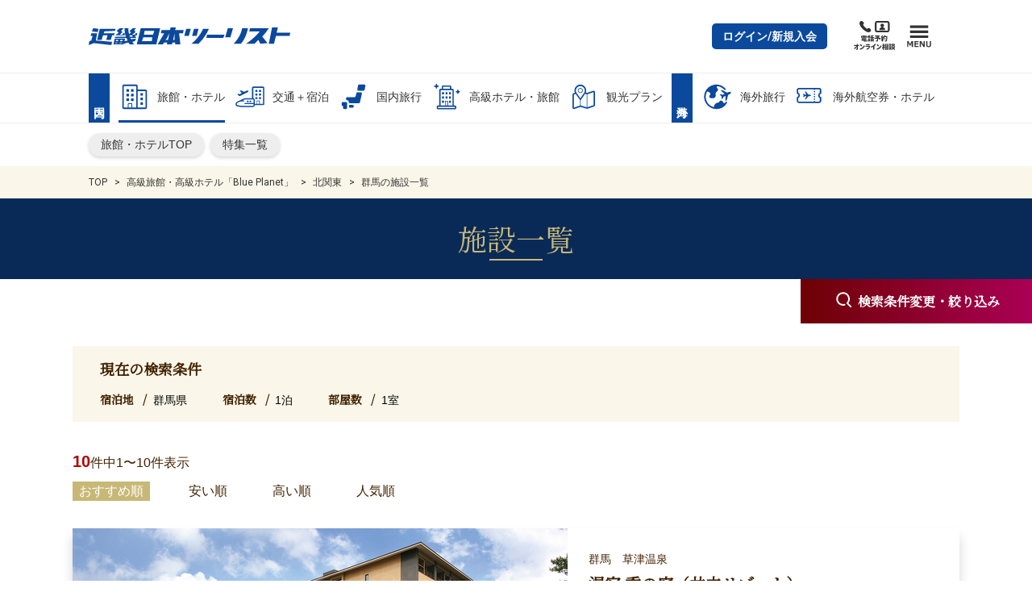

--- FILE ---
content_type: text/html;charset=UTF-8
request_url: https://www.knt.co.jp/highclass/yado/yadolist/10303/
body_size: 37807
content:

	
	
	
	
	
	

	
	
	
	
	
	




<!doctype html>
<html class="no-js" lang="ja" itemscope itemtype="http://schema.org/WebPage">
	<head prefix="og: http://ogp.me/ns# fb: http://ogp.me/ns/fb# website: http://ogp.me/ns/website#">

		<meta charset="utf-8" />
		<meta http-equiv="x-ua-compatible" content="ie=edge">
		<meta content="width=device-width, initial-scale=1, shrink-to-fit=no, viewport-fit=cover" name="viewport">
		<meta http-equiv="cleartype" content="on">
		<title>群馬県の高級旅館・ホテル宿泊予約 KNTハイクラス Blue Planet│近畿日本ツーリスト</title>
		<link rel="canonical" href="https://www.knt.co.jp/highclass/yado/yadolist/10303/" />

		<meta property="og:title" content="群馬県の高級旅館・ホテル宿泊予約 KNTハイクラス Blue Planet│近畿日本ツーリスト">
		<meta name="twitter:title" content="群馬県の高級旅館・ホテル宿泊予約 KNTハイクラス Blue Planet│近畿日本ツーリスト">
		<meta itemprop="headline" content="群馬県の高級旅館・ホテル宿泊予約 KNTハイクラス Blue Planet│近畿日本ツーリスト">
		<meta itemprop="name" content="群馬県の高級旅館・ホテル宿泊予約 KNTハイクラス Blue Planet│近畿日本ツーリスト">

		<meta name="description" content="群馬県の高級旅館・高級ホテルのおすすめ宿泊施設一覧。一度は泊まってみたい人気ホテルや露天風呂付客室のある温泉宿を、客室・料理・予算・テーマなど様々な条件から検索できます。高級旅館・高級ホテルの宿泊予約は近畿日本ツーリスト（KNT）のハイクラスサイト「Blue Planet（ブループラネット）」。" />
		<meta property="og:description" content="群馬県の高級旅館・高級ホテルのおすすめ宿泊施設一覧。一度は泊まってみたい人気ホテルや露天風呂付客室のある温泉宿を、客室・料理・予算・テーマなど様々な条件から検索できます。高級旅館・高級ホテルの宿泊予約は近畿日本ツーリスト（KNT）のハイクラスサイト「Blue Planet（ブループラネット）」。" />
		<meta itemprop="description" content="群馬県の高級旅館・高級ホテルのおすすめ宿泊施設一覧。一度は泊まってみたい人気ホテルや露天風呂付客室のある温泉宿を、客室・料理・予算・テーマなど様々な条件から検索できます。高級旅館・高級ホテルの宿泊予約は近畿日本ツーリスト（KNT）のハイクラスサイト「Blue Planet（ブループラネット）」。" />

		<meta name="keywords" content="高級ホテル,高級旅館,温泉,ハイクラス,スイートルーム,ホテル,旅館,宿,KNT 近畿日本ツーリスト" />
		<meta property="og:keywords" content="高級ホテル,高級旅館,温泉,ハイクラス,スイートルーム,ホテル,旅館,宿,KNT 近畿日本ツーリスト" />
		<meta itemprop="keywords" content="高級ホテル,高級旅館,温泉,ハイクラス,スイートルーム,ホテル,旅館,宿,KNT 近畿日本ツーリスト" />


		<meta content="近畿日本ツーリスト" name="author" itemprop="author">
		<meta content="近畿日本ツーリスト" name="copyright" itemprop="copyrightHolder">


		<meta content="SKYPE_TOOLBAR_PARSER_COMPATIBLE" name="SKYPE_TOOLBAR">
		<meta content="True" name="HandheldFriendly">
		<meta content="320" name="MobileOptimized">
		<meta content="telephone=no, address=no, email=no" name="format-detection">
		<meta name="google" value="notranslate">
		<meta content="unsafe-url" name="referrer">

		<meta content="#f4526a" name="theme-color">
		<meta content="yes" name="mobile-web-app-capable">
		<meta content="近畿日本ツーリスト" name="application-name">
		<meta content="近畿日本ツーリスト" name="apple-mobile-web-app-title">

		<meta content="yes" name="apple-mobile-web-app-capable">
		<meta content="#f4526a" name="apple-mobile-web-app-status-bar-style">
		<meta content="近畿日本ツーリスト" name="apple-mobile-web-app-title">

		<meta content="ja_JP" property="og:locale">
		<meta content="article" property="og:type">
		<meta content="近畿日本ツーリスト" property="og:site_name">

		<!-- TODO meta image url -->
		<meta content="https://www.knt.co.jp/highclass/yado/yadolist/" property="og:url">
		<meta content="" property="og:image">
		<meta content="" itemprop="image">
		<meta content="" name="twitter:image">
		<meta content="summary_large_image" name="twitter:card">

		<meta content="近畿日本ツーリスト" name="twitter:domain">

		<link href="/resources/yado/images/favicon.ico" rel="icon" type="image/vnd.microsoft.icon">
		<link href="/resources/yado/images/favicon.ico" rel="shortcut icon" type="image/vnd.microsoft.icon">
		<link href="/resources/yado/images/favicon-16x16.png" rel="icon" sizes="16x16" type="image/png">
		<link href="/resources/yado/images/favicon-32x32.png" rel="icon" sizes="32x32" type="image/png">
		<link href="/resources/yado/images/favicon-48x48.png" rel="icon" sizes="48x48" type="image/png">
		<link href="/resources/yado/images/favicon-62x62.png" rel="icon" sizes="62x62" type="image/png">
		<link href="/resources/yado/images/favicon-96x96.png" rel="icon" sizes="96x96" type="image/png">
		<link href="/resources/yado/images/favicon-160x160.png" rel="icon" sizes="160x160" type="image/png">
		<link href="/resources/yado/images/favicon-196x196.png" rel="icon" sizes="196x196" type="image/png">
		<link href="/resources/yado/images/android-chrome-192x192.png" rel="icon" sizes="192x192" type="image/png">
		<link href="/resources/yado/images/safari-pinned-tab.svg" rel="mask-icon" color="#fcfcfc">


		<link href="/resources/yado/images/apple-touch-icon-57x57.png" rel="apple-touch-icon" sizes="57x57">
		<link href="/resources/yado/images/apple-touch-icon-60x60.png" rel="apple-touch-icon" sizes="60x60">
		<link href="/resources/yado/images/apple-touch-icon-72x72.png" rel="apple-touch-icon" sizes="72x72">
		<link href="/resources/yado/images/apple-touch-icon-76x76.png" rel="apple-touch-icon" sizes="76x76">
		<link href="/resources/yado/images/apple-touch-icon-114x114.png" rel="apple-touch-icon" sizes="114x114">
		<link href="/resources/yado/images/apple-touch-icon-120x120.png" rel="apple-touch-icon" sizes="120x120">
		<link href="/resources/yado/images/apple-touch-icon-144x144.png" rel="apple-touch-icon" sizes="144x144">
		<link href="/resources/yado/images/apple-touch-icon-152x152.png" rel="apple-touch-icon" sizes="152x152">
		<link href="/resources/yado/images/apple-touch-icon-180x180.png" rel="apple-touch-icon" sizes="180x180">

		<link href="/resources/yado/images/default.png" rel="apple-touch-startup-image" media="(device-width: 320px) and (device-height: 480px) and (-webkit-device-pixel-ratio: 1)">
		<link href="/resources/yado/images/default-ipad.png" rel="apple-touch-startup-image" media="(device-width: 768px) and (device-height: 1024px) and (-webkit-device-pixel-ratio: 1) and (orientation: portrait)">
		<link href="/resources/yado/images/default-ipad-landscape.png" rel="apple-touch-startup-image" media="(device-width: 768px) and (device-height: 1024px) and (-webkit-device-pixel-ratio: 1) and (orientation: landscape)">
		<link href="/resources/yado/images/default-ipad-nostatusbar.png" rel="apple-touch-startup-image" media="(device-width: 768px) and (device-height: 1024px) and (-webkit-device-pixel-ratio: 1) and (orientation: portrait)">
		<link href="/resources/yado/images/default-ipad-landscape-nostatusbar.png" rel="apple-touch-startup-image" media="(device-width: 768px) and (device-height: 1024px) and (-webkit-device-pixel-ratio: 1) and (orientation: landscape)">
		<link href="/resources/yado/images/default@2x.png" rel="apple-touch-startup-image" media="(device-width: 320px) and (device-height: 480px) and (-webkit-device-pixel-ratio: 2)">
		<link href="/resources/yado/images/default-568h@2x.png" rel="apple-touch-startup-image" media="(device-width: 320px) and (device-height: 568px) and (-webkit-device-pixel-ratio: 2)">
		<link href="/resources/yado/images/default-667h@2x.png" rel="apple-touch-startup-image" media="(device-width: 375px) and (device-height: 667px) and (-webkit-device-pixel-ratio: 2)">
		<link href="/resources/yado/images/default-ipad@2x.png" rel="apple-touch-startup-image" media="(device-width: 768px) and (device-height: 1024px) and (-webkit-device-pixel-ratio: 2) and (orientation: portrait)">
		<link href="/resources/yado/images/default-ipad-landscape@2x.png" rel="apple-touch-startup-image" media="(device-width: 768px) and (device-height: 1024px) and (-webkit-device-pixel-ratio: 2) and (orientation: landscape)">
		<link href="/resources/yado/images/default-ipad-nostatusbar@2x.png" rel="apple-touch-startup-image" media="(device-width: 768px) and (device-height: 1024px) and (-webkit-device-pixel-ratio: 2) and (orientation: portrait)">
		<link href="/resources/yado/images/default-ipad-landscape-nostatusbar@2x.png" rel="apple-touch-startup-image" media="(device-width: 768px) and (device-height: 1024px) and (-webkit-device-pixel-ratio: 2) and (orientation: landscape)">
		<link href="/resources/yado/images/default-portrait-736h@3x.png" rel="apple-touch-startup-image" media="(device-width: 414px) and (device-height: 736px) and (-webkit-device-pixel-ratio: 3) and (orientation: portrait)">
		<link href="/resources/yado/images/default-landscape-736h@3x.png" rel="apple-touch-startup-image" media="(device-width: 414px) and (device-height: 736px) and (-webkit-device-pixel-ratio: 3) and (orientation: landscape)">
		<link href="/resources/yado/images/default-portrait-2436h@3x.png" rel="apple-touch-startup-image" media="(device-width: 375px) and (device-height: 812px) and (-webkit-device-pixel-ratio: 3) and (orientation: portrait)">
		<link href="/resources/yado/images/default-landscape-2436h@3x.png" rel="apple-touch-startup-image" media="(device-width: 375px) and (device-height: 812px) and (-webkit-device-pixel-ratio: 3) and (orientation: landscape)">

		<link rel="shortcut icon" href="https://www.knt.co.jp/favicon.ico" />
		<link rel="start" href="https://www.knt.co.jp" title="ホーム" />
		<link rel="contents" href="https://www.knt.co.jp/sitemap/index.html" title="サイトマップ" />
		
		<link rel="stylesheet" href="/highclass/yado/resources/yado/styles/style-released-height-class.css">
		<link type="text/css" rel="stylesheet" href="/highclass/yado/resources/styles/extra.css" media="all" />
			
		
		<meta name="robots" content="index,follow" />


		
		<script type="text/javascript">
			var URL_TOP = "/";
			var URL_IMG = "https://mdsposi.knt.co.jp/syukuhaku/posi";
			var URL_BS_IMG = "https://s3-ap-northeast-1.amazonaws.com/l-ey-images/";
			var URL_KNTDP = "https://tourdp.knt.co.jp/dp1/";
			var HIGH_CLASS_IDX = 29;
			var KUCHIKOMI_IDX = 40;
			var LoaBridge = {catid:decodeURIComponent("10303"),StayCount:decodeURIComponent("1"),SelectYado:decodeURIComponent("30"),SortOrder:decodeURIComponent("1")};
		</script>
	
                              <script>!function(a){var e="https://s.go-mpulse.net/boomerang/",t="addEventListener";if("False"=="True")a.BOOMR_config=a.BOOMR_config||{},a.BOOMR_config.PageParams=a.BOOMR_config.PageParams||{},a.BOOMR_config.PageParams.pci=!0,e="https://s2.go-mpulse.net/boomerang/";if(window.BOOMR_API_key="LQD3Y-LKR64-DFQ4J-44Q9V-BHZG9",function(){function n(e){a.BOOMR_onload=e&&e.timeStamp||(new Date).getTime()}if(!a.BOOMR||!a.BOOMR.version&&!a.BOOMR.snippetExecuted){a.BOOMR=a.BOOMR||{},a.BOOMR.snippetExecuted=!0;var i,_,o,r=document.createElement("iframe");if(a[t])a[t]("load",n,!1);else if(a.attachEvent)a.attachEvent("onload",n);r.src="javascript:void(0)",r.title="",r.role="presentation",(r.frameElement||r).style.cssText="width:0;height:0;border:0;display:none;",o=document.getElementsByTagName("script")[0],o.parentNode.insertBefore(r,o);try{_=r.contentWindow.document}catch(O){i=document.domain,r.src="javascript:var d=document.open();d.domain='"+i+"';void(0);",_=r.contentWindow.document}_.open()._l=function(){var a=this.createElement("script");if(i)this.domain=i;a.id="boomr-if-as",a.src=e+"LQD3Y-LKR64-DFQ4J-44Q9V-BHZG9",BOOMR_lstart=(new Date).getTime(),this.body.appendChild(a)},_.write("<bo"+'dy onload="document._l();">'),_.close()}}(),"".length>0)if(a&&"performance"in a&&a.performance&&"function"==typeof a.performance.setResourceTimingBufferSize)a.performance.setResourceTimingBufferSize();!function(){if(BOOMR=a.BOOMR||{},BOOMR.plugins=BOOMR.plugins||{},!BOOMR.plugins.AK){var e=""=="true"?1:0,t="",n="aoez3iyxzvm4c2lsr26a-f-3c21f438d-clientnsv4-s.akamaihd.net",i="false"=="true"?2:1,_={"ak.v":"39","ak.cp":"937137","ak.ai":parseInt("601308",10),"ak.ol":"0","ak.cr":10,"ak.ipv":4,"ak.proto":"http/1.1","ak.rid":"149b7d2e","ak.r":38938,"ak.a2":e,"ak.m":"b","ak.n":"essl","ak.bpcip":"3.137.157.0","ak.cport":58188,"ak.gh":"23.55.170.193","ak.quicv":"","ak.tlsv":"tls1.3","ak.0rtt":"","ak.0rtt.ed":"","ak.csrc":"-","ak.acc":"bbr","ak.t":"1769115324","ak.ak":"hOBiQwZUYzCg5VSAfCLimQ==6F1Mviykfkf6D52JmCfiEifCh46ZxcL/b9sWKXkLKd/oReZrXt4rEpxBtwas24ppFefK6Me7QzUVEZnby9WhEfZZ0YIDmQjCDtGZTfBq9TQmPtvpywTpQkPQuYTsFwE/G1OJleVoovjowuHpQw4T4KuO32K8auMO2G2DBVJBJ5jaaYIhqabj+2cgbsnya1sew3kWKPyPXSv4tK+LM8KE+z814aXU7s4IMOUwUpnghm4wzlxDsZaDSjQQZ9ggR9nWaQo4N2LrKEhi04cpEU6yQ4Wf3lotL+H8kzciz33Sgdmkfe86TJxqoup8JQ4/SAKgXUlJUNIb53le3D3jPMbM0UbkLCE4IKaE2XkzHhIDjkhuBxpcJhOu4rijQLnEdy15drSHFbMCpKyGss+NbkKnfDyETdFysTvZDkaSsW5fEt4=","ak.pv":"4","ak.dpoabenc":"","ak.tf":i};if(""!==t)_["ak.ruds"]=t;var o={i:!1,av:function(e){var t="http.initiator";if(e&&(!e[t]||"spa_hard"===e[t]))_["ak.feo"]=void 0!==a.aFeoApplied?1:0,BOOMR.addVar(_)},rv:function(){var a=["ak.bpcip","ak.cport","ak.cr","ak.csrc","ak.gh","ak.ipv","ak.m","ak.n","ak.ol","ak.proto","ak.quicv","ak.tlsv","ak.0rtt","ak.0rtt.ed","ak.r","ak.acc","ak.t","ak.tf"];BOOMR.removeVar(a)}};BOOMR.plugins.AK={akVars:_,akDNSPreFetchDomain:n,init:function(){if(!o.i){var a=BOOMR.subscribe;a("before_beacon",o.av,null,null),a("onbeacon",o.rv,null,null),o.i=!0}return this},is_complete:function(){return!0}}}}()}(window);</script></head>

	<body>
		<div id="st2-svg-container" class="st2-svg-container"></div>
		

		
		
		
		
			<!-- Google Tag Manager -->
<noscript><iframe src="//www.googletagmanager.com/ns.html?id=GTM-PDS4DH"
height="0" width="0" style="display:none;visibility:hidden"></iframe></noscript>
<script>(function(w,d,s,l,i){w[l]=w[l]||[];w[l].push({'gtm.start':
new Date().getTime(),event:'gtm.js'});var f=d.getElementsByTagName(s)[0],
j=d.createElement(s),dl=l!='dataLayer'?'&l='+l:'';j.async=true;j.src=
'//www.googletagmanager.com/gtm.js?id='+i+dl;f.parentNode.insertBefore(j,f);
})(window,document,'script','dataLayer','GTM-PDS4DH');</script>
<!-- End Google Tag Manager -->
<!--yd_header_mid.html 3817-->
<!--<div id="goto-banner--yado" class="st2-goto-banner" data-bgcolor="#eaeaea"><div>
	<div id="goto-banner-style"></div>
	<a href="https://www.knt.co.jp/goto/coupon.html" target="_blank">
		<img class="pc-only" alt="" width="" height="" src="https://www.knt.co.jp/goto/img/bnr/goto-banner--pc.jpg" loading="lazy">
		<img class="sp-only" alt="" width="" height="" src="https://www.knt.co.jp/goto/img/bnr/goto-banner--sp.jpg" loading="lazy">
	</a>
	<button type="button">
		<svg xmlns="http://www.w3.org/2000/svg" viewBox="0 0 40 40" width="40" height="40" aria-hidden="true">
			<path d="M20 5C11.716 5 5 11.716 5 20c0 8.284 6.716 15 15 15s15-6.716 15-15c0-8.284-6.716-15-15-15zm8.485 20.657l-2.828 2.828L20 22.828l-5.657 5.657-2.828-2.828L17.172 20l-5.657-5.657 2.828-2.828L20 17.172l5.657-5.657 2.828 2.828L22.828 20l5.657 5.657z" />
		</svg>
	</button>
</div></div>-->

<header class="st2-site-header renewed2020" role="banner" data-category="yado"><div><div><div><div>
	<div class="st2-site-header__block st2-site-header__block--upper"><div>
		<div class="st2-site-header__logo"><div>
			<a href="https://www.knt.co.jp/" rel="index noopener" onclick="dataLayer.push({'event': 'trackEvent', 'category': 'Sp_Click', 'action': 'GN_総合トップ', 'label': this.attributes.href.value});">
				<svg xmlns="http://www.w3.org/2000/svg" width="310" height="27" viewBox="0 0 310 27" role="img" aria-label="近畿日本ツーリスト">
					<path d="M41 12h14l1-3h-3l-1 2h-4l4-4-2-2 4-4h-6l-5 4 3 3-5 4zM20 19l2-7h7l-2 7h7l2-7h3l1-3H23l1-3 17-1V2H17l-4 17h7zM15 2L7 1 5 6l9 1 1-5z"></path>
					<path d="M13 9.003H4l-1 4h3l-2 7-3 1-1 6 8-3 27 3 1-5-25-2 2-11zM169 2h-7l-3 11h7l3-11zM236 1c-1.3 7.358-4.91 15.35-13 24h11c6.317-7.028 9.537-16.352 11-24h-9zM180.999 16h26l2-5h-27l-1 5zM210 15h8l4-14h-8l-4 14zM72 12h2l1-3h-3l-1 2h-4l5-4-2-3 3-3h-5l-5 4 2 3-3 2a35.701 35.701 0 0 1-1-9h-6a48.483 48.483 0 0 0 2 13H41l-1 2h18l2 4-5 1 1-4H40l-2 9h15l1-1 7-2 2 3h7l-3-4 4-1 2-4-8 1-1-2h9v-2h-2l1-2zM44 24h-3v-1h4l-1 1zm1-3h-3v-2h4l-1 2zm6 3h-4l1-1h3v1zm1-3h-4l1-2h3v2zm15-7h-4a3.1 3.1 0 0 1 0-2h5l-1 2zM289 8l2-8h-9l-5 25h8l3-12h21l1-5h-21zM277 1h-29l-1 5h16c-3.78 5.518-13.4 13.832-21 19h13c3.02-2.557 3.919-4.439 6-6l3 6 11-1-8-10a84.027 84.027 0 0 0 10-13zM97 1H80l-6 25h30l6-25H97zm0 20H82l2-6h14l-1 6zm2-10H85l1-6h15l-2 6zM134 0h-8l-1 4h-13l-1 5h5l-4 7-6 10h8l2-3h5l-1 3h8l1-3h4v3h8l-1-9-1-8h6l1-5h-13l1-4zm-12 19h-4l2-2 4-8-2 10zm10 0h-2l2-10v10zM147 13h7l3-11h-7l-3 11zM176 2a61.769 61.769 0 0 1-18 23h11a74.501 74.501 0 0 0 16-23h-9z"></path>
				</svg>
			</a>
		<!-- /st2-site-header__logo --></div></div>

		<!--<div class="st2-site-header__bland-logo"><div>
			<svg xmlns="http://www.w3.org/2000/svg" width="45" height="38" viewBox="0 0 45 38" role="img" aria-label="近畿日本ツーリスト">
				<defs>
					<linearGradient id="c" x1=".5" y1="19" x2="44.5" y2="19" gradientUnits="userSpaceOnUse">
						<stop offset="0" stop-color="#fff" />
						<stop offset=".09" stop-color="#f9d9e8" />
						<stop offset=".19" stop-color="#f4b4d0" />
						<stop offset=".3" stop-color="#f097be" />
						<stop offset=".4" stop-color="#ec83b1" />
						<stop offset=".5" stop-color="#eb76aa" />
						<stop offset=".6" stop-color="#ea72a7" />
						<stop offset=".65" stop-color="#eb7bad" />
						<stop offset=".74" stop-color="#ef93bc" />
						<stop offset=".85" stop-color="#f5bbd5" />
						<stop offset=".97" stop-color="#fdf1f7" />
						<stop offset="1" stop-color="#fff" />
					</linearGradient>
					<linearGradient id="d" x1="9.46" y1="-3.8" x2="35.09" y2="40.6" gradientUnits="userSpaceOnUse">
						<stop offset="0" stop-color="#84cff3" />
						<stop offset=".38" stop-color="#009fe8" />
						<stop offset=".47" stop-color="#008bd6" />
						<stop offset=".68" stop-color="#005cac" />
						<stop offset=".75" stop-color="#0060af" />
						<stop offset=".81" stop-color="#006db8" />
						<stop offset=".88" stop-color="#0081c7" />
						<stop offset=".95" stop-color="#009edb" />
						<stop offset="1" stop-color="#00b7ed" />
					</linearGradient>
				</defs>
				<g style="isolation:isolate">
					<path d="M11.64 33.07A27 27 0 0 0 .5 35.54V2.62A2.17 2.17 0 0 1 2.67.45h39.66a2.17 2.17 0 0 1 2.17 2.17v32.55a25.88 25.88 0 0 1-11.38 2.38c-8.5 0-14-4.48-21.48-4.48" fill="url(#c)" />
					<path d="M11.64 33.07A27 27 0 0 0 .5 35.54V2.62A2.17 2.17 0 0 1 2.67.45h39.66a2.17 2.17 0 0 1 2.17 2.17v32.55a25.88 25.88 0 0 1-11.38 2.38c-8.5 0-14-4.48-21.48-4.48" style="mix-blend-mode:multiply" fill="url(#d)" />
					<path d="M14 19.41l3 4.86h-4.17l-2.29-3.87-1.35 3.87H5.72L9.38 13.8h3.47l-1.39 4 4.06-4H20zm9.49-2.21a3.33 3.33 0 0 0 .08-.83H20a16 16 0 0 1-1 3.71c-.21.62-1.45 4.19-1.45 4.19h3.71l1.4-4.09c.37-1.12 1.1-1.52 1.67-1.52s1 .37.54 1.6l-1.4 4h3.71s1-2.68 1.47-4.14c1.59-4.34-3.46-4.43-5.19-2.92zm11.38 1.16h4.1l.67-2h-4.16l.46-1.43h-3.35c-.33 1-.68 1.5-1.73 1.63l-.65 1.79h1.21s-.32 1-.94 2.7c-1 2.9 1.93 3.79 7.1 3l.74-2c-3.86.41-4.69 0-4.18-1.49z" fill="#fff" />
				</g>
			</svg>-->
		<!-- /st2-site-header__bland-logo --><!--</div></div>-->

		<!--<div class="st2-site-header__bland-logo"><div>
			<svg xmlns="http://www.w3.org/2000/svg" width="53" height="30" viewBox="0 0 53 30" role="img" aria-label="クラブツーリズム">
				<path d="M4 24.94h4.13c0 4.39-2.13 5-4.86 5v-.72c2.57 0 3.65-1.14 3.65-3.51H4.78a2.6 2.6 0 0 1-2.15 1.69v-.7A2.15 2.15 0 0 0 4 24.94zm10.72.79h4.18c0 2.56-1.5 3.52-3.42 3.52V30c2.4 0 4.77-.78 4.77-5h-5.54zm-6 1.3h4.13c0 1.63-1.52 2.21-3.43 2.21V30c2.55 0 4.73-.63 4.73-3.72H8.72zm34.36-2.09h-4.47v.79h3.19a3.45 3.45 0 0 1-3.47 3.51V30a4.81 4.81 0 0 0 3.42-1.31L43 30h1.2l-1.89-2a5.58 5.58 0 0 0 .77-3.06zm6.46 2.79h-1l.6 1.27a13.28 13.28 0 0 1-3.29.22h-.05A6.51 6.51 0 0 0 47.4 25h-1.16a6 6 0 0 1-1.48 4.26h-.42V30h1.55a11.18 11.18 0 0 0 3.54-.35l.16.37h1zM44.42 25h-.88v.68h.88zm0 1h-.88v.69h.88zm-20.78-1h-1v2.13h1zm1.65 0h-1v2.13h1zm-11.37 0H9v.76h5zm6.71.69h.88V25h-.88zm0 1h.88V26h-.88zm2.58 2.59V30c4.11 0 4.79-1.14 4.79-5h-1.25c0 2.75.17 4.24-3.54 4.24zM36.83 25v1.8c0 1.26-.2 2.49-2.87 2.49V30c3.14 0 4-1.38 4-3.26V25zm-8.29 2.78h4v-.88h-4zm5.62-2.79h-1v2.69h1z" fill="#595757" />
				<path d="M7.76 1c-.07.05-.11.07-.11.13V2.5c0 .28-.11.15-.27.18s-.28 0-.27-.12V2.4h-.4v1.09c0 .26-.06.18-.28.2s-.31-.06-.3-.2 0-.61 0-1.09H5.8a.92.92 0 0 1 0 .16c0 .12-.11.15-.29.16s-.26 0-.25-.11a15.22 15.22 0 0 0 0-1.94V.59c0 .02.57.22.57.22h.37a4.08 4.08 0 0 0 0-.67c0-.13 0-.15.06-.14l.59.1c.12 0 .13.11 0 .15s-.11 0-.11.11v.45H7a.1.1 0 0 0 .08 0L7.3.57a.09.09 0 0 1 .1 0 2.6 2.6 0 0 1 .36.25.08.08 0 0 1 0 .18zM5.37.35c-.12 0-.13 0-.17.14a4.26 4.26 0 0 1-.28.58l.2.06c.11 0 .07.11 0 .13s-.1.06-.1.13C5 1.86 5 2.78 5 3.5c0 .14 0 .17-.27.2s-.28-.07-.28-.21V1.68a3.23 3.23 0 0 1-.37.37c-.08.06-.11 0-.07-.06a5.9 5.9 0 0 0 .7-1.91c0-.06 0-.09.06-.07s.4.11.61.19.09.14-.01.15zm1.75.57h-.4v1.37h.42c-.01-.44-.01-1.13-.02-1.37zm-1.31 0v1.37h.4V.92zm6-.47c-.08 0-.11.06-.11.15v2.64c0 .3-.14.37-.46.45-.09 0-.12 0-.13-.06 0-.28 0-.32-.28-.42-.05 0-.05-.08 0-.08a2.07 2.07 0 0 0 .25 0c.08 0 .1 0 .1-.11V1.36h-.58c0 .11-.07.15-.26.16s-.25 0-.25-.14a7.78 7.78 0 0 0 0-1.19c0-.19 0-.18.07-.15l.5.21h.39a.08.08 0 0 0 .07 0l.24-.25h.1l.35.23c.08.09.08.17-.01.22zM10 .4c-.07 0-.1 0-.1.1v.86c0 .13-.13.15-.27.16s-.24 0-.24-.12h-.54v2.18c0 .11-.09.15-.27.16s-.26 0-.26-.15V.22c0-.17 0-.22.08-.22l.52.22h.37a.08.08 0 0 0 .07 0l.2-.22h.09a2.27 2.27 0 0 1 .35.26V.4zm.86 1.6a.1.1 0 0 0-.1.1v1.09c0 .12-.12.15-.24.16s-.25 0-.25-.11v-.12h-.6v.15c0 .12-.13.15-.26.17s-.24 0-.23-.12a9 9 0 0 0 0-1.59c0-.11 0-.12.05-.09l.51.21h.45a.08.08 0 0 0 .07 0l.19-.2h.1a3.33 3.33 0 0 1 .32.24c.06-.03.06.02-.01.11zm.32-1.64h-.57V.7h.57zm-1.8 0h-.53V.7h.53zm1.8.46h-.57v.43h.58c0-.14 0-.25-.01-.43zm-2.33 0v.43h.52V.82zm1.43 1.08h-.59v.43h.61c-.01-.15-.01-.33-.02-.43zm-.6.53V3h.6v-.53zM15.8.7a1 1 0 0 0-.47-.3c-.08 0-.09-.05 0-.08a.73.73 0 0 1 .61.1c.26.2.06.46-.14.28zm-.3.35a1.25 1.25 0 0 0-.43-.37c-.06 0 0-.05 0-.06a.65.65 0 0 1 .6.16c.23.22-.03.48-.17.27zm0 1.33c-.06-.13-.11-.19-.46-.27-.12 0-.13-.06 0-.07a3.43 3.43 0 0 0 .34-.04c.07 0 .1-.05.1-.13a.73.73 0 0 0-.48-.7c-.08 0-.07-.07 0-.06.73.11 1.09.67.85 1.19-.02.18-.28.2-.34.08zm-1.41 1c-.19.19-.51.16-.58 0s.09-.27-.23-.56c0 0 0-.08 0 0a1.89 1.89 0 0 0 .36.1.15.15 0 0 0 .19-.09 1.8 1.8 0 0 0 .28-1c0-.32-.18-.43-.49-.32h-.09a14.88 14.88 0 0 1-.53 1.7c-.12.26-.29.35-.44.22a.37.37 0 0 1 0-.47 5.32 5.32 0 0 0 .62-1.31c-.3.16-.36.26-.47.26s-.35-.29-.25-.57h.07a.4.4 0 0 0 .35.06l.39-.08a4.51 4.51 0 0 0 .09-.53.29.29 0 0 0-.15-.34c-.07 0-.07-.08 0-.1a.5.5 0 0 1 .67.29c0 .17-.07.21-.13.37s-.05.15-.08.23h.05c.49-.07.84.12.86.62a2.28 2.28 0 0 1-.48 1.51zM20 .66h-2.86a13.06 13.06 0 0 1-.06 1.67 2.38 2.38 0 0 1-.67 1.34c-.05.05-.1 0-.07-.06a4.73 4.73 0 0 0 .29-1.33 13.61 13.61 0 0 0 0-1.84c-.05-.18 0-.16.06-.14l.52.25H18a2.55 2.55 0 0 0 0-.41c0-.15 0-.14.06-.13l.58.07c.12 0 .12.11 0 .15s-.11.05-.11.1v.22h.73l.25-.29h.09c.04 0 .26.21.41.35s.04.05-.01.05zm-.6 2.75a3.65 3.65 0 0 0-.12-.41 13.25 13.25 0 0 1-1.75.45.12.12 0 0 0-.09.11c0 .14-.11.14-.15 0a5.89 5.89 0 0 1-.21-.56c0-.07 0-.1.08-.08a3.1 3.1 0 0 0 .46 0 8.85 8.85 0 0 0 .49-2c0-.08 0 0 .11 0s.43.12.58.17.09.16 0 .16-.11 0-.12.06a10.19 10.19 0 0 1-.88 1.7c.5 0 1.1 0 1.49-.08a2.69 2.69 0 0 0-.47-.93c0-.06 0-.1.07-.07a2.08 2.08 0 0 1 1 1.26c.03.49-.46.57-.54.22zM23.81.7a1.12 1.12 0 0 0-.48-.3c-.08 0-.08-.05 0-.08a.76.76 0 0 1 .62.1c.25.2.05.46-.14.28zm-.31.35a1.25 1.25 0 0 0-.43-.37c-.05 0-.05-.05 0-.06a.65.65 0 0 1 .6.16c.23.22-.03.48-.17.27zm0 1.33c-.06-.13-.11-.19-.46-.27-.12 0-.13-.06 0-.07s.23 0 .35-.06.09-.05.09-.13a.73.73 0 0 0-.48-.68c-.07 0-.06-.07 0-.06.74.11 1.1.67.85 1.19-.02.18-.28.2-.34.08zm-1.4 1c-.2.19-.52.16-.59 0s.09-.27-.23-.56c-.05 0 0-.08 0 0a1.89 1.89 0 0 0 .36.1.16.16 0 0 0 .2-.09 1.91 1.91 0 0 0 .27-1c0-.32-.18-.43-.49-.32h-.09a17 17 0 0 1-.53 1.7c-.13.26-.3.35-.45.22a.38.38 0 0 1 0-.47 5.38 5.38 0 0 0 .63-1.31c-.3.16-.36.26-.47.26s-.35-.29-.25-.57h.07a.4.4 0 0 0 .35.06l.39-.08a4.51 4.51 0 0 0 .09-.53.3.3 0 0 0-.15-.34c-.07 0-.07-.08 0-.1a.5.5 0 0 1 .67.29c0 .17-.07.21-.12.37a1.55 1.55 0 0 0-.08.23c.49-.07.84.12.86.62a2.28 2.28 0 0 1-.43 1.51zM25 3c0-.6 1.05-.57 1.22.12a.54.54 0 0 0 .4-.42c.14-.7-.88-1-1.5-.3-.23.27-.21.44-.54.42s-.29-.35-.06-.56A8.3 8.3 0 0 0 26.05.7c.05-.08 0-.12-.06-.08-.6.28-.5.41-.74.47s-.52-.25-.39-.57c0-.07 0-.07.08 0s.23.08.37.05.37-.1.53-.15a1.84 1.84 0 0 1 .36-.13.49.49 0 0 1 .48.44c0 .17-.18.16-.33.27a10.47 10.47 0 0 0-1 .88c-.05 0 0 .06 0 0 1.07-.49 2 0 1.76.86S25.07 3.66 25 3zm.31 0c0 .11.3.22.64.19.05-.57-.68-.57-.6-.25zm3.49.33a1.45 1.45 0 0 0-1-.53c-.1 0-.07 0 0 .07a1.89 1.89 0 0 1 .6.71.26.26 0 1 0 .44-.31zM33.68.69h-1.34a2.47 2.47 0 0 1-.64.65c-.08 0-.12 0-.07-.07A2.67 2.67 0 0 0 32 .07V0l.62.16c.11 0 .11.15 0 .16s-.1 0-.13.08l-.1.17h.52a.09.09 0 0 0 .09 0l.22-.28h.09c.09 0 .25.21.39.33s.06.07-.02.07zm-1.92.18h-.83v.55H31a.11.11 0 0 0 .09 0l.19-.19a.06.06 0 0 1 .09 0c.11.08.21.15.3.23s.13.13 0 .2-.08.06-.08.15c0 .33 0 .78-.08 1.11-.06.54-.08.68-.56.77-.09 0-.09 0-.1-.07 0-.25 0-.29-.21-.4-.07 0-.05-.09 0-.08h.2c.11 0 .14 0 .17-.2s.1-1 .11-1.39h-.22a5.3 5.3 0 0 1-.15 1.05 2.36 2.36 0 0 1-.61 1.07h-.06a5.37 5.37 0 0 0 .28-1.23 12.08 12.08 0 0 0 .08-1.57h-.31a.43.43 0 0 1-.05-.12c0-.05 0-.05.05 0a1.82 1.82 0 0 0 .48.05 2.91 2.91 0 0 0 0-.54c0-.22 0-.22.06-.2s.35 0 .53.08.1.11 0 .15-.11 0-.11.1V.8a.08.08 0 0 0 .08 0l.2-.25h.09a2.8 2.8 0 0 1 .33.3s.06.02-.03.02zm2 2.21c-.19.08-.23.26-.28.54 0 .08 0 .09-.11 0a2.76 2.76 0 0 1-.8-2.09l-.2.11V3.5c0 .1-.07.14-.27.16s-.26 0-.26-.14V1.84l-.21.16c-.07 0-.09-.05 0-.09a2.76 2.76 0 0 0 1.07-1c0-.06 0-.06.07 0a4.74 4.74 0 0 1 .52.24c.11.05.09.16 0 .15s-.11 0-.16.05a2.08 2.08 0 0 1-.36.29 2.37 2.37 0 0 0 .18.63 2.19 2.19 0 0 0 .32-.63c0-.05 0-.07.08 0l.44.31c.08.06.06.17-.06.14a.18.18 0 0 0-.18 0 3.34 3.34 0 0 1-.55.32 1.39 1.39 0 0 0 .85.72.06.06 0 0 1-.07-.05zM37.73.7a1 1 0 0 0-.47-.3c-.08 0-.08-.05 0-.08a.75.75 0 0 1 .62.1c.25.2.01.46-.15.28zm-.31.35A1.22 1.22 0 0 0 37 .68c-.06 0 0-.05 0-.06a.65.65 0 0 1 .6.16c.23.22-.03.48-.18.27zm0 1.33c-.06-.13-.11-.19-.46-.27-.13 0-.14-.06 0-.07s.23 0 .35-.06.09-.05.09-.13a.73.73 0 0 0-.4-.68c-.07 0-.06-.07 0-.06.74.11 1.1.67.86 1.19-.1.18-.36.2-.42.08zM36 3.37c-.2.19-.52.16-.58 0s.09-.27-.23-.56c0 0 0-.08 0 0a1.71 1.71 0 0 0 .36.1.15.15 0 0 0 .19-.09 1.8 1.8 0 0 0 .28-1c0-.32-.18-.43-.49-.32h-.09a17.14 17.14 0 0 1-.6 1.68c-.12.26-.3.35-.44.22a.38.38 0 0 1 0-.47 5.38 5.38 0 0 0 .63-1.31c-.31.16-.36.26-.47.26s-.35-.29-.25-.57h.07a.39.39 0 0 0 .34.06l.4-.08a4.51 4.51 0 0 0 .09-.53.3.3 0 0 0-.15-.34c-.08 0-.07-.08 0-.1a.49.49 0 0 1 .66.29c0 .17-.06.21-.12.37s-.05.15-.08.23c.48-.07.83.12.86.62A2.23 2.23 0 0 1 36 3.37zM38.86.64a.73.73 0 0 0-.28-.48V.09c.27 0 .6.06.72.33s-.3.58-.44.22zm3.06-.06c-.11 0-.13 0-.51.25 0 0-.07 0 0 0s.07-.28.1-.41H40a.46.46 0 0 1-.19.52.24.24 0 0 1-.34-.32c.08-.2.35-.14.37-.47 0-.07.07-.07.09 0s0 .11 0 .17h1.44a.1.1 0 0 0 .09 0l.12-.13h.1a3.3 3.3 0 0 1 .32.2c.13.09.14.22-.08.19zm-.09.83a2.74 2.74 0 0 1-.77 0c-.22 0-.29-.11-.29-.29a3.45 3.45 0 0 0 0-.54c0-.08 0-.09.06-.08l.48.07c.1 0 .11.1 0 .14s-.08 0-.08.07V1c0 .06 0 .08.09.08a1.31 1.31 0 0 0 .28 0c.12 0 .14-.06.2-.3 0-.07.09-.08.09 0s0 .21.09.26.14.31-.15.37zm-1.2-.66a.09.09 0 0 0-.09.09c-.1.49-.46.68-1 .82v-.07a1.05 1.05 0 0 0 .6-1c0-.07 0-.08.06-.08l.5.1c.03.02.04.1-.07.14zm-2.06.78a.78.78 0 0 0-.2-.52V.93c.27 0 .58.16.65.43s-.38.52-.45.17zm.61.88a.68.68 0 0 0 0 .54c.23.53-.1.75-.31.69-.54-.15.18-.88-.41-1.06-.07 0 0-.1 0-.09s.23.06.29-.06C39 2 39.2 1.5 39.41 1c0-.06.1 0 .09 0-.13.54-.27 1.16-.32 1.41zm2.63.87c0 .05 0 .09-.08.05A1.72 1.72 0 0 1 41 2.05v1.43c0 .15-.06.2-.28.21s-.31 0-.3-.18 0-.71 0-1.1a2.61 2.61 0 0 1-1 .9c-.06 0-.1 0 0-.07a3.1 3.1 0 0 0 .73-1.19H40a2.34 2.34 0 0 0-.42 0 .07.07 0 0 1-.08 0 .65.65 0 0 1 0-.13 2 2 0 0 0 .5.06h.45v-.35c0-.06 0-.15.06-.13l.59.09c.15 0 .08.14 0 .16s-.11 0-.11.1v.13h.29a.11.11 0 0 0 .09 0c.06-.07.13-.19.2-.28s.05 0 .09 0L42 2v.1h-.9a1.2 1.2 0 0 0 1 .69c.05 0 .05.07 0 .09s-.23.17-.29.4zm2.83.08a1.28 1.28 0 0 0-.42-.36.4.4 0 0 1 0 .11c-.08.69-1.67.59-1.66-.12 0-.45.59-.62 1.21-.54V2c-.64 0-1-.18-1.11-.5 0-.06 0-.07.05 0a1.68 1.68 0 0 0 1.06.17v-.41c-.72 0-.91-.2-1-.46 0-.06 0-.08 0 0a1.49 1.49 0 0 0 .94.12V.63a.36.36 0 0 0-.24-.4c-.07 0-.07-.05 0-.1s.72-.06.76.22c0 .12 0 .15-.08.33s0 .1 0 .16a1.74 1.74 0 0 0 .47-.15c.44-.06.58.33.11.45a4 4 0 0 1-.62.11v.35l.31-.08c.07 0 .09-.06.08-.09l-.09-.13v-.05a.55.55 0 0 0 .41.09c.25 0 .34.3.08.45a2.4 2.4 0 0 1-.83.2 4.18 4.18 0 0 0 .06.56A2.28 2.28 0 0 1 45 3c.4.31 0 .72-.36.36zm-.73-.53c-.39-.18-1-.21-1 .12s1 .37 1 0zm2.38.17c0-.6 1-.57 1.21.12a.54.54 0 0 0 .4-.42c.14-.7-.87-1-1.49-.3-.23.27-.22.44-.54.42s-.29-.35-.06-.56A8.63 8.63 0 0 0 47.3.7c0-.08 0-.12-.07-.08-.6.28-.5.41-.73.47s-.5-.25-.39-.57c0-.07 0-.07.08 0s.23.08.36.05.38-.1.54-.15a2 2 0 0 1 .35-.11.48.48 0 0 1 .48.44c0 .17-.17.16-.33.28a8.27 8.27 0 0 0-1 .87s0 .06 0 0c1.06-.48 2 0 1.75.86s-2.03.9-2.05.24zm.31 0c0 .11.29.22.63.19-.03-.57-.72-.57-.63-.25z" fill="#231815" />
				<path d="M4.48 7.69a.87.87 0 0 1 .82-.91.87.87 0 0 1 .83.91.88.88 0 0 1-.83.92.88.88 0 0 1-.82-.92zm3.75.51a.79.79 0 0 0-.72 0c-.69.18-1.26.69-2 .86a8.33 8.33 0 0 0-.85.19c-.46 1.06 0 2 .84 3.18a1.64 1.64 0 0 1 0 1.06.82.82 0 0 1-.08.21 2 2 0 0 1 .61.71.61.61 0 0 0 .31.16A1.93 1.93 0 0 1 7 13.43a1.12 1.12 0 0 1 1.16 0 .86.86 0 0 0 0-.42c0-1.07-1-2.83-.94-3.14.08 0 .28-.15.42-.21.5-.17.75.29 1.13.61a3.67 3.67 0 0 0 1.65 0V9.03a2 2 0 0 1-.93.09 7.63 7.63 0 0 1-1.26-.92zm-8 1c-.03.48-.08.8-.13 1.29a2.34 2.34 0 0 0 2 .29 2.66 2.66 0 0 1 2.14-.06 2.2 2.2 0 0 1 .07-1.38 2.71 2.71 0 0 0-1.41 0A2.52 2.52 0 0 1 .26 9.2zm6.62 4.88c-.51 1.09.09 2.49-.18 3.69a11.65 11.65 0 0 1-.57 1.53 3.21 3.21 0 0 0-.73 2.84 1.63 1.63 0 0 0 .93 0c.15 0 .15 0 .31-.1a3 3 0 0 1 0-1.3 13.08 13.08 0 0 1 1.14-2.24 6.32 6.32 0 0 0 .63-2.23c.11-.84.2-2.24-.32-2.48a.92.92 0 0 0-1.18.29zm-2-.27a11.85 11.85 0 0 0-1.39.51c-.07 0-.11 0-.16.09A2.67 2.67 0 0 0 2 16.8a1.71 1.71 0 0 0 .55.89 2.59 2.59 0 0 0 .82.49 2.68 2.68 0 0 1 1.16.53 1.09 1.09 0 0 0 .27.29 3.74 3.74 0 0 0 .8-1.14 3.92 3.92 0 0 0-.72-.48 3.12 3.12 0 0 0-.36-.1 2.1 2.1 0 0 1-.52-.13s-.54-.24-.59-.57a1.32 1.32 0 0 1 .18-.6 6 6 0 0 1 2.22-1.06 1.49 1.49 0 0 0-.52-.92c-.17-.16-.22-.19-.41-.19z" fill="#004da0" />
				<path d="M45.72 7.69a.82.82 0 1 1 1.64 0 .83.83 0 1 1-1.64 0zM46.2 9c-.76 0-1.31.61-1.8 1.15-.33.47-.54 1.26-1.09 1.62a1.55 1.55 0 0 1-1.31-.54c-.14.44-.23.69-.39 1.16a2.2 2.2 0 0 0 1.22.68c.44.13 1-.27 1.4-.7a13.71 13.71 0 0 0-.23 2.09 1.65 1.65 0 0 1 .92 0 1.57 1.57 0 0 1 .56.73s.09-.19.12-.18a1.28 1.28 0 0 1 .66-.85l.35-.17c0-.48.05-.84 0-1.43a10.53 10.53 0 0 1 1-3.18A2.33 2.33 0 0 0 46.2 9zm5.8.49a4.57 4.57 0 0 1-3.52.39 3.06 3.06 0 0 1-.48-.24c-.29.64-.42 1-.47 1.1l.38.16c.25 0 .47.14.62.18a3.74 3.74 0 0 0 2 0 8.71 8.71 0 0 1 2.08-.6c.09-.39.13-.68.26-1.18a3.77 3.77 0 0 0-.87.19zm-5.09 4.83a1.06 1.06 0 0 0-.8.67.9.9 0 0 0 .14.83 7.6 7.6 0 0 0 2 .65l-.35.55c-.15.83.68 1 1 1.53a4.7 4.7 0 0 0 .69-.37c.16-.08.25-.11.37-.16-.09-.37-.53-.63-.88-1 .18-.34.67-.68.68-1a1.13 1.13 0 0 0-.43-.64 4.68 4.68 0 0 0-2.41-1.06zm-2.87.6a5 5 0 0 0-.61 2.56c0 1.55 1.5 2.83 1.61 3.11s-.3 1-.48 1.38a5.5 5.5 0 0 0 .78.22c.18 0 .54.22.73-.06a2.41 2.41 0 0 0-.07-2.34c-.21-.38-.32-.58-.58-1-.84-1.17.39-2.53-.43-3.73a.79.79 0 0 0-.94-.14z" fill="#009043" />
				<path d="M35.1 7.69a.83.83 0 1 1 1.65 0 .83.83 0 1 1-1.65 0zm3.45.89a16.76 16.76 0 0 0-1.77.35 13.11 13.11 0 0 0-1.78.43 3.68 3.68 0 0 0 .28.85c.41 1 1.78 1.45 1.46 2.8 0 .26 0 .35-.06.62.29.07.44.37.54.7a1.65 1.65 0 0 1 1.05-.86.89.89 0 0 1 1 .27 6.39 6.39 0 0 0 0-1.8 4.3 4.3 0 0 0-.92-1.73c.41-.11.54-.31 1 0 .65.43 1.2 1.52 1.85 2 .17-.43.28-.72.45-1.21a8.14 8.14 0 0 1-1.15-1.3c-.58-.57-1.09-1.23-1.95-1.12zm-2.28 5.28A6.25 6.25 0 0 0 34.16 15a8.92 8.92 0 0 0-1.53 1.74 7.41 7.41 0 0 0-.83 1.76 7.69 7.69 0 0 0-.22 1c-.08.5-.17 1-.26 1.53a8.15 8.15 0 0 0 1.48 0v-.49a5.44 5.44 0 0 1 .34-2.2 3.07 3.07 0 0 1 2.07-1.85c.17-.1.22-.1.4-.19a2.07 2.07 0 0 0 1.2-1.21 1.14 1.14 0 0 0-.18-1 .82.82 0 0 0-.36-.23zm2 .08a1.79 1.79 0 0 0-1.1 1.1s-.53 1.42-.58 1.75a3.9 3.9 0 0 0 .15 2.21c.57 1 1.84 1.57 1.84 2.9.07.13 0 .34.08.45a7.21 7.21 0 0 0 1.34-.29.3.3 0 0 0-.06-.31c-.13-.39-.26-.68-.4-1-.22-.61-1.62-1.89-1.48-3.11 0-.25 1-1.55 1.18-2.09a1.42 1.42 0 0 0 0-1.16.74.74 0 0 0-.93-.45zm-6.47-3.45a1.79 1.79 0 0 0 1.75.57 4.48 4.48 0 0 0 1.39-.47 2.71 2.71 0 0 1-.38-1.12A3.22 3.22 0 0 1 33 10a8 8 0 0 1-1-.75c-.07.51-.13.83-.2 1.24z" fill="#f6aa00" />
				<path d="M15.45 7.69a.82.82 0 1 1 1.64 0 .83.83 0 1 1-1.64 0zm.09 1.15c-.65-.27-1.2.26-1.63.48a1.32 1.32 0 0 1-1.19.44c-.56-.07-.84-.5-1.31-.6L10.85 9v1.21a3.09 3.09 0 0 1 1.15.42 2 2 0 0 0 .82.25 2.93 2.93 0 0 0 1.76-.57 8.06 8.06 0 0 1-1.08 2.87 1.19 1.19 0 0 1 1 .6 1.61 1.61 0 0 1 .37.68 1.19 1.19 0 0 1 .77-.49A7.6 7.6 0 0 0 17 11a4.31 4.31 0 0 0-.06-1.15 2.6 2.6 0 0 0-1.4-1.01zm-1.73 4.84s-.52-.21-.85.44a3.68 3.68 0 0 0 .36 2.36 2.24 2.24 0 0 1-.08 1.19 1.2 1.2 0 0 0-.93-.07 2.05 2.05 0 0 0-.31 1.69c.07.35 0 .79.36.92a1.35 1.35 0 0 0 .95-.06c0-.46-.23-.89-.23-1.34A2 2 0 0 0 14 19c.7-.11.86-1.23.93-2.07a5 5 0 0 0-.62-2.71 1.34 1.34 0 0 0-.5-.54zm2 .61a.85.85 0 0 0-.5.25c-.31.29-.15 1.13 0 1.66a4.21 4.21 0 0 0 .55 1.15c.17.29.45.56.61.83a1 1 0 0 1 0 .57c-.31.76-.61 1.53-.85 2.33a1.79 1.79 0 0 0 .2 1.21 4.11 4.11 0 0 0 1.11-.35c0-.46-.1-.74-.12-1.21.22-1 1.06-1.79.85-3a10.08 10.08 0 0 0-1-2.8c-.18-.36-.46-.75-.86-.64zm1.56-4.12a3.39 3.39 0 0 1-.07 1.14 5.63 5.63 0 0 0 3.23.43c0-.44-.12-.63-.13-1.05a4.46 4.46 0 0 1-3.04-.52z" fill="#e50012" />
				<path d="M25.07 7.69a.83.83 0 1 1 1.65 0 .83.83 0 1 1-1.65 0zM26.74 14c-.41 0-.7.46-.84.89-.17 1.21.52 2.17.34 3.41-.09.53-.33.87-.44 1.37 0 .14-.08.27-.12.42a3.06 3.06 0 0 0 .08 1.25 3.33 3.33 0 0 0 .72 1.21 5.13 5.13 0 0 0 .87-.56.12.12 0 0 0 0-.18 1.79 1.79 0 0 1-.61-.74 1.71 1.71 0 0 1 0-1.07 16.18 16.18 0 0 0 .75-2.08 6.18 6.18 0 0 0-.29-3.5c-.02-.21-.15-.42-.46-.42zm-2.09.92a.74.74 0 0 0-.94-.12 4 4 0 0 0-1.58 3.2c0 .51.2 1 .62 1.19.71.13 1.62-.14 2.05.92a2.18 2.18 0 0 0 .31-.58 1.23 1.23 0 0 0 .07-.84c-.12-.36-.84-.45-1.27-.51-.16-.08-.45-.12-.46-.47s.46-.82.74-1.07.81-.64.81-1.18a.87.87 0 0 0-.35-.54zm-1-5.07a7.21 7.21 0 0 1-2.82.8c.09.62.1.76.13 1a9.51 9.51 0 0 0 2.79-.65 2.28 2.28 0 0 1-.14-1.15zm3.53-1.26a29.85 29.85 0 0 0-3.11 1c-.1 1.12.51 2.07.4 3.26a3.78 3.78 0 0 1-.37 1.43c.72-.07 1 .37 1.37.81a1.68 1.68 0 0 1 .55-1.2 1.35 1.35 0 0 1 1.09-.47 6.54 6.54 0 0 1 .43-3.42c.4 0 .7.33 1 .5a3.45 3.45 0 0 0 2.75 0l.2-1.33a4.22 4.22 0 0 1-2.19.43 3.5 3.5 0 0 0-2.16-1.01z" />
			</svg>-->
		<!-- /st2-site-header__bland-logo --><!--</div></div>-->


		<div class="st2-site-header__navigation" role="navigation"><div>

			<div class="navigation__block navigation__block--lower"><div>
				<div class="block__item"><div>
					<!-- <a href="https://www.knt.co.jp/members/" role="button" target="_blank" onclick="dataLayer.push({'event': 'trackEvent', 'category': 'Sp_Click', 'action': 'GN_新規ご入会', 'label': this.attributes.href.value});">
						<svg xmlns="http://www.w3.org/2000/svg" viewbox="0 0 50 50"><path d="M43.38 37.7c-7.165-1.654-13.833-3.104-10.604-9.204C42.609 9.929 35.382 0 25.001 0 14.413 0 7.368 10.31 17.226 28.496c3.327 6.135-3.594 7.585-10.604 9.204C.22 39.179-.02 42.358.001 47.917L.009 50h49.979l.008-2.019c.026-5.6-.191-8.796-6.616-10.281z"/></svg>
						<span>新規ご入会</span>
					</a> -->
					<a href="https://shops.knt.co.jp/members/myp/Login.aspx" target="_blank" role="button" onclick="dataLayer.push({'event': 'trackEvent', 'category': 'Sp_Click', 'action': 'GN_ログイン・新規ご入会', 'label': this.attributes.href.value});">
						<span>ログイン/新規入会</span>
					</a>
				<!-- /block__item --></div></div>
			<!-- /navigation__block--lower --></div></div>
		<!-- /st2-site-header__navigation --></div></div>
		
		
		
		<div class="st2-site-header__tel" style="margin-right:0;"><div>
			<a href="https://www.knt.co.jp/tel/?aid=TEL_yado" onclick="dataLayer.push({'event': 'trackEvent', 'category': 'Sp_Click', 'action': 'GN_電話予約', 'label': this.attributes.href.value});"><svg xmlns="http://www.w3.org/2000/svg" width="62" height="45" viewBox="0 0 100 100" style="margin-top:10px;">
				<g style="isolation:isolate">
					<path d="M16.38,68.47V67.35a13.94,13.94,0,0,1,.1-2H13.62c.11.51.11,1.23.21,2a4.6,4.6,0,0,0,.1,1.12h-6a12.82,12.82,0,0,1-2-.2v3c.61,0,1.43-.1,2.14-.1h4.8a19.17,19.17,0,0,1-7,6L7.6,79.49A22.3,22.3,0,0,0,14,73.57V78c0,.51-.2.82-.51.82-.51,0-1.32-.11-2.14-.21l.31,2.86a29.08,29.08,0,0,0,3,.1,1.83,1.83,0,0,0,2-2c0-2.55-.1-5.71-.2-8.26h3.57v-3a10.53,10.53,0,0,1-1.94.2ZM28.52,70a38.59,38.59,0,0,0-4.29-4l-1.94,2.24a25.39,25.39,0,0,1,4.08,4.08ZM28,76a17.32,17.32,0,0,1-6.23,2.25l1.74,3a16.86,16.86,0,0,0,5.92-2.44,19.17,19.17,0,0,0,6.42-7l-1.53-3.16A18.16,18.16,0,0,1,28,76Zm19.58-5.51H39.74c-.51,0-1.33-.1-2.14-.1v2.86a16.82,16.82,0,0,1,2.14-.1h7.44a7.91,7.91,0,0,1-1.53,2.65A11,11,0,0,1,40,79l2,2.55A12.64,12.64,0,0,0,48,77.45a14.12,14.12,0,0,0,2.45-5,7.52,7.52,0,0,0,.41-.92l-1.74-1.22A3.31,3.31,0,0,1,47.59,70.51Zm-8.36-4.59v2.86a10.64,10.64,0,0,1,1.83-.1h6.23a13.28,13.28,0,0,1,2,.1V65.92a10.91,10.91,0,0,1-1.94.11H41.06A9.16,9.16,0,0,1,39.23,65.92Zm27.13,1.43L64.22,65a25.6,25.6,0,0,1-4.69,4.59,24.25,24.25,0,0,1-7.24,3.26l1.32,2.86a30.36,30.36,0,0,0,5.51-2.45v5.4c0,.92-.1,2.15-.1,2.66h3.16a19.17,19.17,0,0,1-.2-2.66V71.33A32.15,32.15,0,0,0,66.36,67.35Zm2.14.92a25.87,25.87,0,0,1,4.09,4.08l2-2.35a38.59,38.59,0,0,0-4.29-4ZM74.22,76A17.25,17.25,0,0,1,68,78.27l1.74,3a16.86,16.86,0,0,0,5.92-2.44,19.17,19.17,0,0,0,6.42-7l-1.53-3.16A18.16,18.16,0,0,1,74.22,76Zm17.24,5.92H94v-1h3.67v.92h2.65V65.52H91.46ZM94,68h3.67V69.8H94Zm0,4.29h3.67v1.83H94Zm0,4.28h3.67v1.94H94ZM88.8,70.82H91V68.27H88.8V64.5H86.25v3.77H83.81v2.55H86a16.44,16.44,0,0,1-2.65,5.71,15.15,15.15,0,0,1,1.22,2.55,17.49,17.49,0,0,0,1.73-3.36v6.42H88.8V74.9a17.12,17.12,0,0,1,1,1.94l1.54-2.14a28.37,28.37,0,0,0-2.56-3.06Zm20,.51a6.19,6.19,0,0,1,1.43,2.14,7.49,7.49,0,0,0,3.87-2.65c1.33.82,2.66,1.84,3.47,2.45l1.74-2A35.07,35.07,0,0,0,115,68.47a22.82,22.82,0,0,0,.51-4.08h-2.65C112.88,68.07,112.68,70.21,108.8,71.33Zm-6,3.47h5.71v-2h-5.71Zm-.1,7h2.24v-.72h3.57V75.41h-5.81Zm2.24-4.39h1.23V79h-1.23Zm3.57-7.24h-5.71v2h5.71Zm3.88,3.87L110,73.57a7.37,7.37,0,0,1-1.53,3.27L110.74,78A7.9,7.9,0,0,0,112.37,74.08Zm-4-9h-5.61v2h5.61Zm7.55,11.73,1.63.61c.51-.82,1.23-2,1.94-3.16l-2.65-.82c-.31.82-.72,1.94-1.12,2.86a2.64,2.64,0,0,1-.11-.92V72.55h-2.75v2.86c0,1.33-1.12,3.47-4.29,4.59A7.53,7.53,0,0,1,110,82.24a8.09,8.09,0,0,0,4.19-3.77A6.72,6.72,0,0,0,118,82.24L119.51,80A6.57,6.57,0,0,1,115.94,76.84Zm1.63-7.65a27,27,0,0,0,1.74-3.06l-2.55-.82a11.41,11.41,0,0,1-1.23,3.06Zm-8.47-.51,1.94.81A7.91,7.91,0,0,0,112.47,66l-2.14-.41a6.52,6.52,0,0,1-1.23,3v-.92H102v2h7.14ZM31.88,46.44H28.31v1.43h3.47V46.44Zm3.68,0v1.43H39V46.44Zm0,3.26h3.87V48.28H35.56ZM25.35,44.3v3.87H27.7V46h4.69V49.7h2.66V46h4.59v2.14h2.55V44.3H35.05v-.41h5.61V42h-14v1.94h5.71v.41ZM42.7,56a8.18,8.18,0,0,1-2.25-.82c-.1,1.43-.3,1.63-1.22,1.63H36.07c-.92,0-1.23-.1-1.33-.61h5.41V50H27.09v7h2.55v-.72h2.45c.1,2,.92,2.55,3.57,2.55h3.67C41.68,58.88,42.39,58.27,42.7,56ZM32.29,54.5H29.84V54h2.45Zm0-2H29.84v-.61h2.45Zm2.55-.61H37.6v.61H34.84Zm0,2.14H37.6v.51H34.84ZM28,49.7h3.87V48.28H28Zm16.52-8v2h5.61v-2ZM50,47.15H44.33v2H50ZM44.33,58.88h2.24v-.71h3.68V52.46H44.43v6.42Zm2.24-4.28H47.9v1.53H46.57Zm-2.24-2.75H50v-2H44.33Zm-.82-5.31h7.14v-2H43.51Zm8.16,4.69v7.65h2.55V58h3.47v.81h2.65V51.23H57.28v-2h3.78V46.64H57.28V44.4c1.23-.2,2.35-.51,3.37-.71l-1.84-2.25A39.67,39.67,0,0,1,51,42.77,9.23,9.23,0,0,1,51.67,45c.92-.1,1.84-.1,2.86-.2v1.83H50.76v2.55h3.77v2Zm6,2.45v1.94H54.22V53.68ZM74.32,53l2.35,1.32a23.12,23.12,0,0,0,2.75-5l-2.14-.92-.51.2H74.22l.51-.92a10.07,10.07,0,0,1-1.33-.51,32.75,32.75,0,0,0,4-3.36l-1.94-1.53-.61.1H64.12v2.45h8.26a10.68,10.68,0,0,1-1.73,1.32c-.92-.3-1.84-.61-2.66-.81l-1.32,2c.92.3,2,.71,3.16,1.12H62.28V51h7.14v5c0,.3-.1.3-.51.3s-1.83,0-2.85-.1a14.58,14.58,0,0,1,1,2.55A10.94,10.94,0,0,0,71,58.37c1-.4,1.33-1,1.33-2.34v-5.1h3.16A12.44,12.44,0,0,1,74.32,53ZM92.48,41.85l-2.76-.61a14.3,14.3,0,0,1-3,6.12l-1.53.71a36.11,36.11,0,0,0,2.45-3.57l-2.24-.92a27.12,27.12,0,0,1-1.53,2.86,2.27,2.27,0,0,1-.41-.51c.61-1,1.43-2.45,2.14-3.78l-2.34-.81a19.57,19.57,0,0,1-1.23,3.06l-.41-.31-1.22,1.84a23.91,23.91,0,0,1,2.14,2.45L82,49.3l-1.43.1.21,2.34,2.65-.2v1.33l-2.35-.51a17.06,17.06,0,0,1-.81,4.28c.51.2,1.53.71,2,.92a16.6,16.6,0,0,0,1-4.39v5.71h2.34v-5.1a17.92,17.92,0,0,1,.72,2.66l2-.72a35.39,35.39,0,0,0-1.13-3.47l-1.63.51V51.34l.72-.11a3.11,3.11,0,0,1,.2.92l2-.92a13.88,13.88,0,0,0-1.33-3.36c.62.41,1.33.92,1.74,1.22a21.72,21.72,0,0,0,1.53-2.24h4.59c-.2,5.81-.41,8.46-.92,9-.2.31-.41.31-.81.31s-1.53,0-2.66-.1a5.52,5.52,0,0,1,.92,2.65,25.45,25.45,0,0,0,3-.1,2.41,2.41,0,0,0,1.94-1.23c.81-1,1-4,1.22-12V44.09h-6C92,43.48,92.27,42.67,92.48,41.85ZM84.32,49.3c.3-.31.51-.72.81-1a7.44,7.44,0,0,1,.51,1ZM93.4,53a16.59,16.59,0,0,0-2.35-4.08l-2,1a15,15,0,0,1,2.14,4.28ZM91.09,27a6,6,0,0,0,.5-2.9,7.5,7.5,0,0,0-4.8-4.3l-1.3-.4,1.2-.8a5.32,5.32,0,0,0,2.2-4.1,5,5,0,0,0-5-5,5,5,0,0,0-5,5,5.16,5.16,0,0,0,2.2,4.1l1.2.8-1.3.4a7.5,7.5,0,0,0-4.8,4.3,7,7,0,0,0,.4,2.9Zm-20.7,6.6h27a6.85,6.85,0,0,0,6.8-6.7v-18a6.79,6.79,0,0,0-6.8-6.7h-27a6.85,6.85,0,0,0-6.8,6.7v18A6.54,6.54,0,0,0,70.39,33.64Zm-2.3-24.7a2.31,2.31,0,0,1,2.3-2.2h27a2.31,2.31,0,0,1,2.3,2.2v18a2.31,2.31,0,0,1-2.3,2.2h-27a2.31,2.31,0,0,1-2.3-2.2Zm-22.4,12.8a14,14,0,0,0-3.6,2.2c-.8-.4-2.7-1.6-6.1-5s-4.7-5.2-5.1-6a13.48,13.48,0,0,0,2.3-3.6c.3-1.1.1-2.8-2.1-4.9s-5.4-3.4-7.6-1.2c-6.9,6.8,3.5,18,6.7,21.2a43.1,43.1,0,0,0,9.5,7.1,14.9,14.9,0,0,0,6.5,1.8,8.1,8.1,0,0,0,5.7-2.3c2.2-2.2,1-5.3-1.2-7.4S46.79,21.54,45.69,21.74Z" fill="#333" /></path>
				</g>
			</svg></a>
		<!-- /st2-site-header__bland-logo --></div></div>		
		
		

		<div class="st2-site-header__btn visible"><div>
			<button type="button" onclick="globalMenuToggle();">
				<i aria-hidden="true"><svg class="icn-menu" xmlns="http://www.w3.org/2000/svg" width="100" height="100" viewBox="0 0 100 100"><path d="M22 16.38h56v7.77H22zm0 15.55h56v7.77H22zm0 15.55h56v7.77H22zm9.06 35.76h-4V70.38l-3.95 8.54H20.5l-3.95-8.5v12.82h-3.72v-18.3h4.5L22 74.67l4.61-9.73h4.5zm17.1 0H35.42v-18.3h12.75v3H39.4v3.92h8.15v3H39.4v5.3h8.77zm19.29 0H63.6l-8.21-13.42v13.42h-3.72v-18.3h4.86l7.22 11.83V64.94h3.71zm19.71-6.85a6.93 6.93 0 0 1-2 5.42 8.38 8.38 0 0 1-5.78 1.81 8.3 8.3 0 0 1-5.78-1.83 6.94 6.94 0 0 1-2-5.4V64.94h4v11.34a4.78 4.78 0 0 0 .94 3.31 4.48 4.48 0 0 0 5.69 0 4.81 4.81 0 0 0 .92-3.28V64.94h4z" fill="#333" /></svg></i>
				<i aria-hidden="true"><svg class="icn-close" xmlns="http://www.w3.org/2000/svg" width="100" height="100" viewBox="0 0 100 100"><path d="M32.43 15.3l39.43 39.43-5.47 5.47L27 20.77zM27 54.72L66.38 15.3l5.48 5.48L32.44 60.2zm-2.8 28.37a16.64 16.64 0 0 1-3.66 1.32 13.3 13.3 0 0 1-2.61.27 8.74 8.74 0 0 1-6.61-2.5 9.62 9.62 0 0 1-2.41-7 9.69 9.69 0 0 1 2.44-7 8.68 8.68 0 0 1 6.59-2.56 13.69 13.69 0 0 1 6.26 1.54V71h-.42a8.58 8.58 0 0 0-5.39-2.42 4.72 4.72 0 0 0-3.86 1.74 7.61 7.61 0 0 0-1.41 4.92 7.4 7.4 0 0 0 1.44 4.88 4.77 4.77 0 0 0 3.85 1.71 7.17 7.17 0 0 0 2.46-.44 10.34 10.34 0 0 0 2.94-2h.39zm15.62 1.23H27.15V66.06h4v15.23h8.68zm9.7.38A8.55 8.55 0 0 1 43 82.17a9.83 9.83 0 0 1-2.38-7 9.83 9.83 0 0 1 2.37-7 8.55 8.55 0 0 1 6.56-2.54 8.52 8.52 0 0 1 6.56 2.55 9.78 9.78 0 0 1 2.38 7 9.79 9.79 0 0 1-2.37 6.94 8.51 8.51 0 0 1-6.6 2.58zm0-16.13a4.07 4.07 0 0 0-3.45 1.73 8.15 8.15 0 0 0-1.28 4.91 8.1 8.1 0 0 0 1.28 4.88 4.3 4.3 0 0 0 6.9 0 8.15 8.15 0 0 0 1.28-4.89A8.13 8.13 0 0 0 53 70.3a4 4 0 0 0-3.47-1.73zm11.1 14.66v-3.87H61a11.09 11.09 0 0 0 3.12 1.77 9.63 9.63 0 0 0 3.39.65 5.36 5.36 0 0 0 2.71-.6 1.86 1.86 0 0 0 1-1.68 1.81 1.81 0 0 0-.49-1.34 4.05 4.05 0 0 0-1.86-.82c-.65-.12-1.77-.36-3.35-.72A6.8 6.8 0 0 1 62 74.75a5.08 5.08 0 0 1 .88-7.46 9 9 0 0 1 5.45-1.56A16.33 16.33 0 0 1 74.67 67v3.69h-.4a9 9 0 0 0-5.84-2.06 5.06 5.06 0 0 0-2.57.59 1.82 1.82 0 0 0-.44 3 4.69 4.69 0 0 0 2 .84c.93.17 2 .39 3.11.67a9.32 9.32 0 0 1 2.56.94 5.48 5.48 0 0 1 1.34 1.13 4.22 4.22 0 0 1 .75 1.36 5.4 5.4 0 0 1-1.92 6 9.4 9.4 0 0 1-5.77 1.63 17.38 17.38 0 0 1-6.87-1.56zm30.47 1.09H78.37V66.06h12.72v3h-8.75V73h8.13v3h-8.13v5.28h8.75z" fill="#333"/></svg></i>
			</button>
		<!-- /st2-site-header__btn --></div></div>
	<!-- /st2-site-header__block--upper --></div></div>

	<nav class="st2-site-header__navigation--renewed" style="transform: translateY(-200px);"><div>
		<div class="st2-menu-renewed">
			<div class="st2-menu-renewed__wrapper-upper">
				<div class="st2-menu-renewed__container sp-only">

					<div class="st2-menu-renewed__sp-global-nav-heading">
						<div class="st2-menu-renewed__sp-global-nav-heading-txt">国内</div>
					</div>
					<div class="st2-menu-renewed__sp-global-nav-link">
						<div class="st2-menu-renewed__sp-global-nav-link-contents">
							<a class="st2-global-navigation--sticky__item-link" href="https://www.knt.co.jp/yado/" rel="noopener" itemprop="url" onclick="dataLayer.push({'event': 'trackEvent', 'category': 'Sp_Click', 'action': 'GN_国内宿泊', 'label': this.attributes.href.value});">
								<div class="st2-menu-renewed__sp-global-nav-link-contents-icon">
									<svg class="st2-global-navigation--sticky__item-link-contents-icon" xmlns="http://www.w3.org/2000/svg" viewbox="0 0 100 100"><path d="M83.42 27.57h-24v-11A4.66 4.66 0 0 0 54.78 12h-38.2a4.66 4.66 0 0 0-4.65 4.65v66.7A4.66 4.66 0 0 0 16.58 88h66.84a4.66 4.66 0 0 0 4.65-4.65V32.22a4.65 4.65 0 0 0-4.65-4.65zM40 83.36h-8.61V72.2H40zm15 0H42.3V71.71a1.84 1.84 0 0 0-1.84-1.84H30.9a1.85 1.85 0 0 0-1.84 1.84v11.64H16.39V16.83a.21.21 0 0 1 .19-.2h38.39zm28.45 0h-24V32.2h24.06zM46 48.62h-6.33a.73.73 0 0 1-.73-.73v-6.36a.73.73 0 0 1 .73-.73H46a.73.73 0 0 1 .73.73v6.36a.73.73 0 0 1-.73.73zM46 63h-6.33a.73.73 0 0 1-.73-.73v-6.41a.73.73 0 0 1 .73-.72H46a.73.73 0 0 1 .73.72v6.36A.73.73 0 0 1 46 63zM31.69 48.62h-6.36a.73.73 0 0 1-.72-.73v-6.36a.73.73 0 0 1 .72-.73h6.36a.73.73 0 0 1 .73.73v6.36a.73.73 0 0 1-.73.73zM46 34.28h-6.33a.73.73 0 0 1-.73-.73v-6.36a.73.73 0 0 1 .73-.72H46a.73.73 0 0 1 .73.72v6.36a.73.73 0 0 1-.73.73zm-14.34 0h-6.33a.72.72 0 0 1-.72-.73v-6.36a.72.72 0 0 1 .72-.72h6.36a.73.73 0 0 1 .73.72v6.36a.73.73 0 0 1-.73.73zm0 28.67h-6.33a.73.73 0 0 1-.72-.73v-6.36a.72.72 0 0 1 .72-.72h6.36a.73.73 0 0 1 .73.72v6.36a.73.73 0 0 1-.73.78zM75 60.6h-6.39a.73.73 0 0 1-.73-.72v-6.36a.73.73 0 0 1 .73-.73H75a.73.73 0 0 1 .73.73v6.36a.73.73 0 0 1-.73.72zm0 14.34h-6.39a.73.73 0 0 1-.73-.73v-6.36a.73.73 0 0 1 .73-.73H75a.73.73 0 0 1 .73.73v6.36a.73.73 0 0 1-.73.73zm0-28.67h-6.39a.73.73 0 0 1-.73-.73v-6.36a.73.73 0 0 1 .73-.72H75a.73.73 0 0 1 .73.72v6.36a.73.73 0 0 1-.73.73z"/></svg>
								</div>
								<div class="st2-menu-renewed__sp-global-nav-link-contents-txt">旅館・ホテル</div>
							</a>
						</div>
						<div class="st2-menu-renewed__sp-global-nav-link-contents">
							<a class="st2-global-navigation--sticky__item-link" href="https://www.knt.co.jp/kokunaidp/" rel="noopener" itemprop="url" onclick="dataLayer.push({'event': 'trackEvent', 'category': 'Sp_Click', 'action': 'GN_交通+宿泊', 'label': this.attributes.href.value});">
								<div class="st2-menu-renewed__sp-global-nav-link-contents-icon">
									<svg class="st2-global-navigation--sticky__item-link-contents-icon" xmlns="http://www.w3.org/2000/svg" viewbox="0 0 100 100"><path d="M31.34 34.76l9.69-4c1.5-.64 3.35-.39 3.91.74a2.78 2.78 0 0 1-1.19 3.72L21.62 46.54c-2 1-4.46 1.36-6.13 0L10.85 42l2.45-1.25 5.22 1.2L25 38.26 18.14 32l2.44-1.25c3.05-1.57 10.76 4 10.76 4m53 10.66v-5a.57.57 0 0 0-.57-.57h-5a.58.58 0 0 0-.58.57v5a.58.58 0 0 0 .58.57h5a.57.57 0 0 0 .55-.56zm0 11.11v-5a.57.57 0 0 0-.57-.58h-5a.58.58 0 0 0-.58.58v5a.57.57 0 0 0 .58.57h5a.56.56 0 0 0 .55-.56zM73 45.42v-5a.57.57 0 0 0-.57-.57h-5a.58.58 0 0 0-.57.57v5a.58.58 0 0 0 .57.57h5a.57.57 0 0 0 .57-.57zM84.32 34.3v-5a.56.56 0 0 0-.57-.57h-5a.57.57 0 0 0-.58.57v5a.58.58 0 0 0 .58.58h5a.57.57 0 0 0 .57-.58zM73 34.3v-5a.56.56 0 0 0-.57-.57h-5a.57.57 0 0 0-.57.57v5a.58.58 0 0 0 .57.58h5a.57.57 0 0 0 .57-.58zm0 22.23v-5a.57.57 0 0 0-.57-.58h-5a.58.58 0 0 0-.57.58v5a.57.57 0 0 0 .57.57h5a.56.56 0 0 0 .57-.57zM50.08 67.05h2.47a1.25 1.25 0 0 0 1.24-1.24v-2.47a1.24 1.24 0 0 0-1.24-1.23h-2.47a1.24 1.24 0 0 0-1.24 1.23v2.47a1.25 1.25 0 0 0 1.24 1.24zm-8 0h2.48a1.24 1.24 0 0 0 1.23-1.24v-2.47a1.23 1.23 0 0 0-1.23-1.23H42a1.24 1.24 0 0 0-1.23 1.23v2.47A1.24 1.24 0 0 0 42 67.05zm52.53-44.87v49.7a3.79 3.79 0 0 1-3.79 3.78h-26v.63a5.31 5.31 0 0 1-5.29 5.31H23.1a71 71 0 0 1-9.66-1.19c-2-.42-8-1.69-8-7.65 0-4.53 3.31-6.77 6.92-8.54l7.82-3.75 6.69-3.22 1.13-.54a23.49 23.49 0 0 1 10.34-2.51h18.17v-32a3.79 3.79 0 0 1 3.79-3.8h30.52a3.79 3.79 0 0 1 3.79 3.78zM61.12 59.5a1.62 1.62 0 0 0-1.61-1.61H38.34a19.58 19.58 0 0 0-8.8 2.11l-1.11.53-1.16.56h3.9l.58.91a1.65 1.65 0 0 1 .14 1.78 1.46 1.46 0 0 1-1.33.6H20.42l-6.51 3.12c-3.61 1.77-4.83 3.09-4.83 5.22 0 1.44.39 3 5.12 4a68.89 68.89 0 0 0 9.09 1.11h36.2a1.61 1.61 0 0 0 1.6-1.62v-3.59H30.72l4.81-3.25H61.1V59.5zM79 63.73h-6.83v8H79zm11.8-41.3l-30.31-.08a.09.09 0 0 0-.08.08v31.86a5.27 5.27 0 0 1 4.44 5.22V71.7h5.54v-8.35a1.46 1.46 0 0 1 1.46-1.46h7.56a1.46 1.46 0 0 1 1.46 1.46v8.36h9.87z"/></svg>
								</div>
								<div class="st2-menu-renewed__sp-global-nav-link-contents-txt">交通＋宿泊<span>（ダイナミックパッケージ）</span></div>
							</a>
						</div>
						<div class="st2-menu-renewed__sp-global-nav-link-contents">
							<a class="st2-global-navigation--sticky__item-link" href="https://www.knt.co.jp/meito/" rel="noopener" itemprop="url" onclick="dataLayer.push({'event': 'trackEvent', 'category': 'Sp_Click', 'action': 'GN_国内ツアー', 'label': this.attributes.href.value});">
								<div class="st2-menu-renewed__sp-global-nav-link-contents-icon">
									<svg class="st2-global-navigation--sticky__item-link-contents-icon" xmlns="http://www.w3.org/2000/svg" viewbox="0 0 100 100"><path d="M49.2 80.25a3.6 3.6 0 0 1-3.6 3.6H38a3.6 3.6 0 0 1-3.6-3.6v-1.66A3.6 3.6 0 0 1 38 75h7.6a3.6 3.6 0 0 1 3.6 3.6zm-33-14h-.6a3.61 3.61 0 0 0-3.6 3.6v5c0 2 .93 3.6 2.52 3.6h.39c1.72 0 1.32 1.61 1.32 3.6v2.33a3.6 3.6 0 0 0 3.6 3.6h5.51a3.6 3.6 0 0 0 3.6-3.6V69.86a3.6 3.6 0 0 0-3.6-3.6h-9.11zM61 36a3.59 3.59 0 0 0-3.51 2.84l-2 9.27a3.59 3.59 0 0 1-3.51 2.84H29.36a3.6 3.6 0 0 0-3.6 3.6v2.73a3.6 3.6 0 0 0 3.6 3.6h.74a3.6 3.6 0 0 1 3.6 3.6v1.79a3.6 3.6 0 0 0 3.6 3.6h27.91A3.59 3.59 0 0 0 68.72 67l5.83-26.67A3.6 3.6 0 0 0 71.8 36a3.94 3.94 0 0 0-.8 0zm22.2-7.82a3.6 3.6 0 0 1-3.55 2.93H64a3.61 3.61 0 0 1-3.61-3.59 4 4 0 0 1 .06-.69l2.27-11.85a3.59 3.59 0 0 1 3.5-2.98h15.66a3.61 3.61 0 0 1 3.61 3.6 3.14 3.14 0 0 1-.07.68z"/></svg>
								</div>
								<div class="st2-menu-renewed__sp-global-nav-link-contents-txt">国内旅行</div>
							</a>
						</div>
						<div class="st2-menu-renewed__sp-global-nav-link-contents">
							<a class="st2-global-navigation--sticky__item-link" href="https://www.knt.co.jp/highclass/" rel="noopener" itemprop="url" onclick="dataLayer.push({'event': 'trackEvent', 'category': 'Sp_Click', 'action': 'GN_高級旅館・ホテル', 'label': this.attributes.href.value});">
							<div class="st2-menu-renewed__sp-global-nav-link-contents-icon">
								<svg class="st2-global-navigation--sticky__item-link-contents-icon" xmlns="http://www.w3.org/2000/svg" viewbox="0 0 100 100"><path d="M47.27,55.7h4.43c0.18,0,0.34-0.07,0.46-0.19c0.12-0.12,0.19-0.28,0.19-0.46v-5.72c0-0.36-0.29-0.66-0.65-0.66h-4.43
			c-0.18,0-0.34,0.07-0.46,0.19c-0.12,0.12-0.19,0.28-0.19,0.46v5.72C46.61,55.41,46.91,55.7,47.27,55.7z M40.98,35.76h-4.43
			c-0.36,0-0.65,0.29-0.65,0.66v5.73c0,0.36,0.29,0.66,0.65,0.66h4.43c0.36,0,0.65-0.29,0.65-0.66v-5.73
			C41.63,36.06,41.34,35.76,40.98,35.76z M40.98,61.57h-4.43c-0.36,0-0.65,0.29-0.65,0.66v5.72c0,0.36,0.29,0.66,0.65,0.66h4.43
			c0.36,0,0.65-0.29,0.65-0.66v-5.72C41.63,61.86,41.34,61.57,40.98,61.57z M47.27,42.8h4.43c0.18,0,0.34-0.07,0.46-0.19
			c0.12-0.12,0.19-0.28,0.19-0.46v-5.73c0-0.36-0.29-0.66-0.65-0.66h-4.43c-0.18,0-0.34,0.07-0.46,0.19
			c-0.12,0.12-0.19,0.28-0.19,0.46v5.73C46.61,42.51,46.91,42.8,47.27,42.8z M40.98,48.67h-4.43c-0.36,0-0.65,0.29-0.65,0.66v5.72
			c0,0.36,0.29,0.66,0.65,0.66h4.43c0.36,0,0.65-0.29,0.65-0.66v-5.72C41.63,48.96,41.34,48.67,40.98,48.67z M57.98,68.6h4.43
			c0.18,0,0.34-0.07,0.46-0.19c0.12-0.12,0.19-0.28,0.19-0.46v-5.72c0-0.36-0.29-0.66-0.65-0.66h-4.43c-0.18,0-0.34,0.07-0.46,0.19
			c-0.12,0.12-0.19,0.28-0.19,0.46v5.72C57.33,68.31,57.62,68.6,57.98,68.6z M57.98,42.8h4.43c0.18,0,0.34-0.07,0.46-0.19
			c0.12-0.12,0.19-0.28,0.19-0.46v-5.73c0-0.36-0.29-0.66-0.65-0.66h-4.43c-0.18,0-0.34,0.07-0.46,0.19
			c-0.12,0.12-0.19,0.28-0.19,0.46v5.73C57.33,42.51,57.62,42.8,57.98,42.8z M57.98,55.7h4.43c0.18,0,0.34-0.07,0.46-0.19
			c0.12-0.12,0.19-0.28,0.19-0.46v-5.72c0-0.36-0.29-0.66-0.65-0.66h-4.43c-0.18,0-0.34,0.07-0.46,0.19
			c-0.12,0.12-0.19,0.28-0.19,0.46v5.72C57.33,55.41,57.62,55.7,57.98,55.7z M75.68,76.93H72.1V29.35c0-2.27-1.84-4.11-4.1-4.11
			H64.2V19c0-2.27-1.84-4.11-4.1-4.11H38.86c-2.26,0-4.1,1.84-4.1,4.11v6.24h-3.79c-2.26,0-4.1,1.84-4.1,4.11v47.59h-3.59
			c-2.26,0-4.1,1.84-4.1,4.11v3.82c0,2.27,1.84,4.11,4.1,4.11h52.4c2.26,0,4.1-1.84,4.1-4.11v-3.82
			C79.78,78.77,77.95,76.93,75.68,76.93z M38.86,25.24V19h21.25v6.24v0L38.86,25.24L38.86,25.24z M30.97,76.93V29.35H68v47.59h0v0
			H54.15V63.96c0-0.91-0.74-1.66-1.66-1.66h-6.02c-0.91,0-1.66,0.74-1.66,1.66v12.97v0L30.97,76.93L30.97,76.93z M52.05,64.4v12.53
			v0h-5.14V64.4h0v0H52.05z M75.68,84.87h-52.4v-3.82h52.4V84.87z M88.98,32.29h-2.21v-2.55c0-1.18-0.95-2.14-2.13-2.14
			c-1.18,0-2.13,0.96-2.13,2.14v2.55h-2.21c-1.18,0-2.13,0.96-2.13,2.14c0,1.18,0.95,2.14,2.13,2.14h2.21v2.21
			c0,1.18,0.95,2.14,2.13,2.14c1.18,0,2.13-0.96,2.13-2.14v-2.21h2.21c1.18,0,2.13-0.96,2.13-2.14
			C91.11,33.25,90.15,32.29,88.98,32.29z M20.36,22.64v-3.22h3.21c1.18,0,2.13-0.96,2.13-2.14c0-1.18-0.95-2.14-2.13-2.14h-3.21
			v-3.22c0-1.18-0.95-2.14-2.13-2.14c-1.18,0-2.13,0.96-2.13,2.14v3.22h-3.21c-1.18,0-2.13,0.96-2.13,2.14
			c0,1.18,0.95,2.14,2.13,2.14h3.21v3.22c0,1.18,0.95,2.14,2.13,2.14C19.4,24.78,20.36,23.82,20.36,22.64z"></path></svg>
							</div>
                            <div class="st2-menu-renewed__sp-global-nav-link-contents-txt">高級ホテル・旅館</div>
							</a>
						</div>
						<div class="st2-menu-renewed__sp-global-nav-link-contents">
							<a class="st2-global-navigation--sticky__item-link" href="https://www.knt.co.jp/tabinaka/" rel="noopener" itemprop="url" onclick="dataLayer.push({'event': 'trackEvent', 'category': 'Sp_Click', 'action': 'GN_観光プラン', 'label': this.attributes.href.value});">
							<div class="st2-menu-renewed__sp-global-nav-link-contents-icon">
								<svg class="st2-global-navigation--sticky__item-link-contents-icon" xmlns="http://www.w3.org/2000/svg" viewbox="0 0 100 100"><path d="M85 35.52a4.33 4.33 0 0 0-5.69-4.09l-19.23 6.39-3.58-1.06a17.7 17.7 0 0 0 1.18-6.51 18.25 18.25 0 0 0-36.5 0 17.53 17.53 0 0 0 1.53 7.2l-4.79 1.6a4.33 4.33 0 0 0-3 4.1L15 83.69A4.31 4.31 0 0 0 19.37 88a4.4 4.4 0 0 0 1.39-.23l19-6.48 18.84 5.57a4.38 4.38 0 0 0 1.68.34 4.31 4.31 0 0 0 1.27-.2h.16l20.41-7A4.33 4.33 0 0 0 85 75.89zM39.43 16.86a13.89 13.89 0 0 1 13.89 13.89 12.19 12.19 0 0 1-1.43 6.16l-12.2 17.81L27 36.89a12.24 12.24 0 0 1-1.42-6.14 13.89 13.89 0 0 1 13.85-13.89zM19.37 83.68l-.08-40.54 5.86-2C29.36 47.18 38.51 60 38.51 60a1.48 1.48 0 0 0 .3.26v16.79zm39.83-1.14l-18.48-5.47V60.26A1.32 1.32 0 0 0 41 60l13.25-19.4 5 1.47zm1.91 0V42l19.52-6.51.08 40.38zM37.64 38.12a7.84 7.84 0 1 0-5.84-5.84 7.84 7.84 0 0 0 5.84 5.84zm-4-8.55a5.84 5.84 0 1 1 6.69 6.69 5.87 5.87 0 0 1-6.67-6.69z"/></svg>
							</div>
							<div class="st2-menu-renewed__sp-global-nav-link-contents-txt">観光プラン</div>
							</a>
						</div>
					</div>
				</div>
				<div class="st2-menu-renewed__container sp-only">
					<div class="st2-menu-renewed__sp-global-nav-heading">
						<div class="st2-menu-renewed__sp-global-nav-heading-txt">海外</div>
					</div>
					<div class="st2-menu-renewed__sp-global-nav-link">
						<div class="st2-menu-renewed__sp-global-nav-link-contents">
							<a class="st2-global-navigation--sticky__item-link" href="https://www.knt.co.jp/holiday/" rel="noopener" itemprop="url" onclick="dataLayer.push({'event': 'trackEvent', 'category': 'Sp_Click', 'action': 'GN_海外ツアー', 'label': this.attributes.href.value});">
								<div class="st2-menu-renewed__sp-global-nav-link-contents-icon">
									<svg class="st2-global-navigation--sticky__item-link-contents-icon" xmlns="http://www.w3.org/2000/svg" viewbox="0 0 100 100"><path d="M79.3 68.78A37.83 37.83 0 0 1 46.37 88a38 38 0 1 1 28.29-63.27 2.5 2.5 0 0 1-3.74 3.32 33 33 0 0 0-13.33-9A33.39 33.39 0 0 0 49 17.14a4.3 4.3 0 0 0-1.63 2.39c-.24 1.46 1 3 2.12 4.45s2.57 3.26 2.08 5.09c-.44 1.63-1.86 2.89-3.35 4.24-2.48 2.22-5 4.51-4.24 8.79.74 3.94.33 7-1.21 9.08-1.33 1.82-3.46 2.82-6.49 3.2-1.09.08-2.22.14-3.34.14-3.44 0-6.74-.57-8.06-2.85-1.15-2-.52-4.69 1.92-8.3 2-3-.81-5.93-1.73-6.75-2.12-1.9-5.24-3.12-7.55-2.7a33.17 33.17 0 0 0-2.22 4.75A33 33 0 0 0 35 81a33.82 33.82 0 0 0 4.09 1.17c-.5-2.33-.1-5.65 3.51-9.62 3.76-4.14 6.35-4.29 8.23-4.4 1.49-.08 2.39-.14 3.76-2.22 1.88-2.86 4.27-4.33 6.7-4.19a6.83 6.83 0 0 1 5.49 4.11c1.25 2.51 2.61 3.94 4 4.26A3.23 3.23 0 0 0 72.5 70a32.66 32.66 0 0 0 2.44-3.65 2.51 2.51 0 0 1 4.36 2.47zm-5.18-6l4.37-1.92 4.43-17 5.56-2.45c1-.46 3.8-3.73 3.12-5.27s-5-1.72-6-1.26L80 37.3 64.44 29l-4.37 2L72 40.84l-6.8 3-4.43-2-4 1.75L62.35 49l.25 7.77 4-1.75 1.48-4.63 6.8-3z"/></svg>
								</div>
								<div class="st2-menu-renewed__sp-global-nav-link-contents-txt">海外旅行</div>
							</a>
						</div>
					</div>
					<div class="st2-menu-renewed__sp-global-nav-link">
						<div class="st2-menu-renewed__sp-global-nav-link-contents">
							<a class="st2-global-navigation--sticky__item-link" href="https://www.knt.co.jp/holiday/" rel="noopener" itemprop="url" onclick="dataLayer.push({'event': 'trackEvent', 'category': 'Sp_Click', 'action': 'GN_海外航空券', 'label': this.attributes.href.value});">
								<div class="st2-menu-renewed__sp-global-nav-link-contents-icon">
									<svg class="st2-global-navigation--sticky__item-link-contents-icon" xmlns="http://www.w3.org/2000/svg" viewbox="0 0 100 100"><path d="M82.5,40.8l1.6-0.5V29c0-3.8-3.1-6.8-6.8-6.8H15c-3.8,0-6.8,3-6.8,6.8v11.4l1.5,0.5c2.7,0.8,4.2,3.7,3.4,6.4
	c-0.5,1.6-1.8,2.9-3.4,3.4l-1.5,0.5v11.4c0,3.8,3.1,6.8,6.8,6.8h62.2c3.8,0,6.9-3,6.9-6.8c0,0,0,0,0,0V51.1l-1.5-0.5
	c-2.7-0.8-4.2-3.7-3.4-6.4C79.6,42.6,80.9,41.3,82.5,40.8L82.5,40.8z M79.6,37.2c-4.7,2.5-6.5,8.2-4.1,12.9c0.9,1.7,2.3,3.2,4.1,4.1
	v8.3c0,1.3-1.1,2.4-2.4,2.4H65.1c0-1.2-1-2.2-2.2-2.2s-2.2,1-2.2,2.2H15c-1.3,0-2.4-1.1-2.4-2.4v-8.3c4.7-2.5,6.5-8.2,4.1-12.9
	c-0.9-1.7-2.3-3.2-4.1-4.1V29c0-1.3,1.1-2.4,2.4-2.4h45.8c0,1.2,1,2.2,2.2,2.2c1.2,0,2.2-1,2.2-2.2h11.9c1.3,0,2.4,1,2.4,2.3
	c0,0,0,0,0,0V37.2z M65.2,34c0,1.2-1,2.2-2.2,2.2c-1.2,0-2.2-1-2.2-2.2c0-1.2,1-2.2,2.2-2.2C64.2,31.8,65.2,32.8,65.2,34z
	 M65.2,41.8c0,1.2-1,2.2-2.2,2.2c-1.2,0-2.2-1-2.2-2.2s1-2.2,2.2-2.2C64.2,39.6,65.2,40.6,65.2,41.8C65.2,41.8,65.2,41.8,65.2,41.8
	L65.2,41.8z M65.2,49.6c0,1.2-1,2.2-2.2,2.2c-1.2,0-2.2-1-2.2-2.2c0-1.2,1-2.2,2.2-2.2C64.2,47.4,65.2,48.4,65.2,49.6
	C65.2,49.6,65.2,49.6,65.2,49.6L65.2,49.6z M65.2,57.4c0,1.2-1,2.2-2.2,2.2c-1.2,0-2.2-1-2.2-2.2c0-1.2,1-2.2,2.2-2.2
	C64.2,55.2,65.2,56.2,65.2,57.4C65.2,57.4,65.2,57.4,65.2,57.4L65.2,57.4z M38,48.2h-5.2l-2.2,2.6h-3.1l2-5.1l-2-5.1h3l2.2,2.6h5.2
	l-4.8-9.7h3.3l7.7,9.7h4.3c0.8,0,3.5,1.3,3.5,2.5c0,1.2-2.7,2.5-3.5,2.5h-4.3L36.5,58h-3.3L38,48.2z"/></svg>
								</div>
								<div class="st2-menu-renewed__sp-global-nav-link-contents-txt">海外航空券・ホテル</div>
							</a>
						</div>
					</div>
				</div>
				<div class="st2-menu-renewed__sp-login sp-only">
					<div class="st2-menu-renewed__sp-login-title">KNTメンバーズクラブ</div>
					<div class="st2-menu-renewed__sp-login-itemlist">
						<a href="https://shops.knt.co.jp/members/myp/Login.aspx" target="_blank" role="button" onclick="dataLayer.push({'event': 'trackEvent', 'category': 'Sp_Click', 'action': 'GN_ログイン', 'label': this.attributes.href.value});">
							<div class="st2-menu-renewed__sp-login-item-txt">ログイン</div>
						</a>
						<a href="https://www.knt.co.jp/members/" target="_blank" role="button" onclick="dataLayer.push({'event': 'trackEvent', 'category': 'Sp_Click', 'action': 'GN_新規ご入会', 'label': this.attributes.href.value});">
							<div class="st2-menu-renewed__sp-login-item-txt">新規ご入会（無料）</div>
						</a>
					</div>
				</div>

				<div class="st2-menu-renewed__container">
					<div class="st2-menu-renewed__search"></div>
				</div>
			</div>
			<div class="st2-menu-renewed__wrapper-lower">
				<div class="st2-menu-renewed__container">
					<div class="st2-menu-renewed__header">
						<div class="st2-menu-renewed__header-contents">
							<div class="st2-menu-renewed__header-txt">ご予約について</div>
						</div>
					</div>
					<div class="st2-menu-renewed__link">
						<div class="st2-menu-renewed__link-contents">
							<a href="https://www.knt.co.jp/tel/" target="_blank" rel="noopener noreferrer" onclick="dataLayer.push({'event': 'trackEvent', 'category': 'Sp_Click', 'action': 'GN_電話予約', 'label': this.attributes.href.value});">
								<span class="st2-menu-renewed__link-txt">電話予約</span>
							</a>
						</div>
						<div class="st2-menu-renewed__link-contents">
							<a href="https://www.knt.co.jp/ec/avatar/" target="_blank" rel="noopener noreferrer" onclick="dataLayer.push({'event': 'trackEvent', 'category': 'Sp_Click', 'action': 'GN_オンライン相談', 'label': this.attributes.href.value});">
								<span class="st2-menu-renewed__link-txt">オンライン相談</span>
							</a>
						</div>					
						<div class="st2-menu-renewed__link-contents">
							<a href="https://tempo.knt.co.jp/" target="_blank" rel="noopener noreferrer" onclick="dataLayer.push({'event': 'trackEvent', 'category': 'Sp_Click', 'action': 'GN_店舗情報', 'label': this.attributes.href.value});">
								<span class="st2-menu-renewed__link-txt">店舗情報</span>
							</a>
						</div>					
						<div class="st2-menu-renewed__link-contents">
							<a href="https://www.knt.co.jp/raiten/" target="_blank" rel="noopener noreferrer" onclick="dataLayer.push({'event': 'trackEvent', 'category': 'Sp_Click', 'action': 'GN_来店予約', 'label': this.attributes.href.value});">
								<span class="st2-menu-renewed__link-txt">来店予約</span>
							</a>
						</div>
						<div class="st2-menu-renewed__link-contents">
							<a href="https://www.knt.co.jp/coupon/" target="_blank" rel="noopener noreferrer" onclick="dataLayer.push({'event': 'trackEvent', 'category': 'Sp_Click', 'action': 'GN_割引クーポン', 'label': this.attributes.href.value});">
								<span class="st2-menu-renewed__link-txt">割引クーポン</span>
							</a>
						</div>							
						<div class="st2-menu-renewed__link-contents">
							<a href="https://www.knt.co.jp/helpdesk/" target="_blank" rel="noopener noreferrer" onclick="dataLayer.push({'event': 'trackEvent', 'category': 'Sp_Click', 'action': 'GN_予約内容確認', 'label': this.attributes.href.value});">
								<span class="st2-menu-renewed__link-txt">予約内容確認</span>
							</a>
						</div>
						<div class="st2-menu-renewed__link-contents">
							<a href="https://www.knt.co.jp/callcenter/" target="_blank" rel="noopener noreferrer" onclick="dataLayer.push({'event': 'trackEvent', 'category': 'Sp_Click', 'action': 'GN_インターネット商品のお問い合わせ', 'label': this.attributes.href.value});">
								<span class="st2-menu-renewed__link-txt">インターネット商品のお問い合わせ</span>
							</a>
						</div>						
						<div class="st2-menu-renewed__link-contents">
							<a href="https://faq.knt.co.jp/sp/" class="sp-only" target="_blank" rel="noopener noreferrer" onclick="dataLayer.push({'event': 'trackEvent', 'category': 'Sp_Click', 'action': 'GN_FAQ', 'label': this.attributes.href.value});">
								<span class="st2-menu-renewed__link-txt">よくあるご質問・お問い合わせ</span>
							</a>
							<a href="https://faq.knt.co.jp/" class="pc-only" target="_blank" rel="noopener noreferrer" onclick="dataLayer.push({'event': 'trackEvent', 'category': 'Sp_Click', 'action': 'GN_FAQ', 'label': this.attributes.href.value});">
								<span class="st2-menu-renewed__link-txt">よくあるご質問・お問い合わせ</span>
							</a>
						</div>
					</div>
				</div>
				<div class="st2-menu-renewed__container">
					<div class="st2-menu-renewed__header">
						<div class="st2-menu-renewed__header-contents">
							<div class="st2-menu-renewed__header-txt">目的から探す</div>
						</div>
					</div>
					<div class="st2-menu-renewed__link">
						<div class="st2-menu-renewed__link-contents">
							<a href="https://tempo.knt.co.jp/travel_briefing_search.html" target="_blank" rel="noopener noreferrer" onclick="dataLayer.push({'event': 'trackEvent', 'category': 'Sp_Click', 'action': 'GN_旅行説明会', 'label': this.attributes.href.value});">
								<span class="st2-menu-renewed__link-txt">旅行説明会</span>
							</a>
						</div>
						<div class="st2-menu-renewed__link-contents">
							<a href="https://sports.knt.co.jp/" target="_blank" rel="noopener noreferrer" onclick="dataLayer.push({'event': 'trackEvent', 'category': 'Sp_Click', 'action': 'GN_スポーツ', 'label': this.attributes.href.value});">
								<span class="st2-menu-renewed__link-txt">スポーツ</span>
							</a>
						</div>
						<div class="st2-menu-renewed__link-contents">
							<a href="https://entame.knt.co.jp/" target="_blank" rel="noopener noreferrer" onclick="dataLayer.push({'event': 'trackEvent', 'category': 'Sp_Click', 'action': 'GN_エンタメ', 'label': this.attributes.href.value});">
								<span class="st2-menu-renewed__link-txt">エンタメ</span>
							</a>
						</div>
						<div class="st2-menu-renewed__link-contents">
							<a href="https://www.knt.co.jp/edu/ryugaku/" target="_blank" rel="noopener noreferrer" onclick="dataLayer.push({'event': 'trackEvent', 'category': 'Sp_Click', 'action': 'GN_留学', 'label': this.attributes.href.value});">
								<span class="st2-menu-renewed__link-txt">留学</span>
							</a>
						</div>
						<div class="st2-menu-renewed__link-contents">
							<a href="https://gtc.knt.co.jp/?fromkntmain" target="_blank" rel="noopener noreferrer" onclick="dataLayer.push({'event': 'trackEvent', 'category': 'Sp_Click', 'action': 'GN_法人のお客様', 'label': this.attributes.href.value});">
								<span class="st2-menu-renewed__link-txt">法人のお客様</span>
							</a>
						</div>
						<!--<div class="st2-menu-renewed__link-contents">
							<a href="https://www.yokosojapan-tour.com/" target="_blank" rel="noopener noreferrer" onclick="dataLayer.push({'event': 'trackEvent', 'category': 'Sp_Click', 'action': 'GN_English', 'label': this.attributes.href.value});">
								<span class="st2-menu-renewed__link-txt">English</span>
							</a>
						</div>-->
					</div>
				</div>
				<div class="st2-menu-renewed__container">
					<div class="st2-menu-renewed__header">
						<div class="st2-menu-renewed__header-contents">
							<div class="st2-menu-renewed__header-txt">出発地から探す</div>
						</div>
					</div>
					<div class="st2-menu-renewed__link">
						<div class="st2-menu-renewed__link-contents">
							<a href="https://www.knt.co.jp/area/shutoken/" onClick="dataLayer.push({'event': 'trackEvent', 'category': 'Sp_Click', 'action': 'GN_首都圏発', 'label': this.attributes.href.value});">
								<span class="st2-menu-renewed__link-txt">首都圏発</span>
							</a>
						</div>
						<div class="st2-menu-renewed__link-contents">
							<a href="https://www.knt.co.jp/area/chubu/" onClick="dataLayer.push({'event': 'trackEvent', 'category': 'Sp_Click', 'action': 'GN_中部発', 'label': this.attributes.href.value});">
								<span class="st2-menu-renewed__link-txt">中部発</span>
							</a>
						</div>
						<div class="st2-menu-renewed__link-contents">
							<a href="https://www.knt.co.jp/area/kansai/" onClick="dataLayer.push({'event': 'trackEvent', 'category': 'Sp_Click', 'action': 'GN_関西発', 'label': this.attributes.href.value});">
								<span class="st2-menu-renewed__link-txt">関西発</span>
							</a>
						</div>
						<div class="st2-menu-renewed__link-contents">
							<a href="https://www.knt.co.jp/area/hokkaido/" onClick="dataLayer.push({'event': 'trackEvent', 'category': 'Sp_Click', 'action': 'GN_北海道発', 'label': this.attributes.href.value});">
								<span class="st2-menu-renewed__link-txt">北海道発</span>
							</a>
						</div>
						<div class="st2-menu-renewed__link-contents">
							<a href="https://www.knt.co.jp/area/tohoku/" onClick="dataLayer.push({'event': 'trackEvent', 'category': 'Sp_Click', 'action': 'GN_東北発', 'label': this.attributes.href.value});">
								<span class="st2-menu-renewed__link-txt">東北発</span>
							</a>
						</div>
						<div class="st2-menu-renewed__link-contents">
							<a href="https://www.knt.co.jp/area/koshinetsu/" onClick="dataLayer.push({'event': 'trackEvent', 'category': 'Sp_Click', 'action': 'GN_甲信越発', 'label': this.attributes.href.value});">
								<span class="st2-menu-renewed__link-txt">甲信越発</span>
							</a>
						</div>
						<div class="st2-menu-renewed__link-contents">
							<a href="https://www.knt.co.jp/area/hokuriku/" onClick="dataLayer.push({'event': 'trackEvent', 'category': 'Sp_Click', 'action': 'GN_北陸発', 'label': this.attributes.href.value});">
								<span class="st2-menu-renewed__link-txt">北陸発</span>
							</a>
						</div>
						<div class="st2-menu-renewed__link-contents">
							<a href="https://www.knt.co.jp/area/chugokushikoku/" onClick="dataLayer.push({'event': 'trackEvent', 'category': 'Sp_Click', 'action': 'GN_中国・四国発', 'label': this.attributes.href.value});">
								<span class="st2-menu-renewed__link-txt">中国四国発</span>
							</a>
						</div>
						<div class="st2-menu-renewed__link-contents">
							<a href="https://www.knt.co.jp/area/kyushu/" onClick="dataLayer.push({'event': 'trackEvent', 'category': 'Sp_Click', 'action': 'GN_九州発', 'label': this.attributes.href.value});">
								<span class="st2-menu-renewed__link-txt">九州発</span>
							</a>
						</div>
					</div>
				</div>

				<div class="st2-menu-renewed__sp-close sp-only" onclick="globalMenuToggle();">
					<div class="st2-menu-renewed__sp-close-itemlist">
						<div class="st2-menu-renewed__sp-close-item-txt">
							<i aria-hidden="true"><svg id="icn-close" viewBox="0 0 100 100">
									<path d="M75.793 29.404l-5.196-5.196L50 44.804 29.403 24.208l-5.196 5.196L44.804 50 24.207 70.597l5.196 5.196L50 55.196l20.597 20.597 5.196-5.196L55.196 50l20.597-20.596z" /></svg></i>
							<span>閉じる</span>
						</div>
					</div>
				</div>

			</div>
		</div>
	<!-- /st2-site-header__navigation--renewed --></div></nav>


<!-- /st2-site-header --></div></div></div></div></header>

<div class="st2-global-navigation--sticky-wrapper"><div>
	<nav class="st2-global-navigation--sticky pc-only" itemscope itemtype="http://schema.org/SiteNavigationElement" aria-label=""><div><div><div><div role="list">

		<div class="st2-global-navigation--sticky__container">
			<div class="st2-global-navigation--sticky__container-category">
				<div class="st2-global-navigation--sticky__container-heading">
					<p>国内</p>
				</div>
				<div class="st2-global-navigation--sticky__item" role="listitem"><div>
					<a class="st2-global-navigation--sticky__item-link this-active" href="https://www.knt.co.jp/yado/" rel="noopener" itemprop="url" onclick="dataLayer.push({'event': 'trackEvent', 'category': 'Sp_Click', 'action': 'GN_国内宿泊', 'label': this.attributes.href.value});">
						<div class="st2-global-navigation--sticky__item-link-container">
							<svg class="st2-global-navigation--sticky__item-link-contents-icon" xmlns="http://www.w3.org/2000/svg" viewbox="0 0 100 100"><path d="M83.42 27.57h-24v-11A4.66 4.66 0 0 0 54.78 12h-38.2a4.66 4.66 0 0 0-4.65 4.65v66.7A4.66 4.66 0 0 0 16.58 88h66.84a4.66 4.66 0 0 0 4.65-4.65V32.22a4.65 4.65 0 0 0-4.65-4.65zM40 83.36h-8.61V72.2H40zm15 0H42.3V71.71a1.84 1.84 0 0 0-1.84-1.84H30.9a1.85 1.85 0 0 0-1.84 1.84v11.64H16.39V16.83a.21.21 0 0 1 .19-.2h38.39zm28.45 0h-24V32.2h24.06zM46 48.62h-6.33a.73.73 0 0 1-.73-.73v-6.36a.73.73 0 0 1 .73-.73H46a.73.73 0 0 1 .73.73v6.36a.73.73 0 0 1-.73.73zM46 63h-6.33a.73.73 0 0 1-.73-.73v-6.41a.73.73 0 0 1 .73-.72H46a.73.73 0 0 1 .73.72v6.36A.73.73 0 0 1 46 63zM31.69 48.62h-6.36a.73.73 0 0 1-.72-.73v-6.36a.73.73 0 0 1 .72-.73h6.36a.73.73 0 0 1 .73.73v6.36a.73.73 0 0 1-.73.73zM46 34.28h-6.33a.73.73 0 0 1-.73-.73v-6.36a.73.73 0 0 1 .73-.72H46a.73.73 0 0 1 .73.72v6.36a.73.73 0 0 1-.73.73zm-14.34 0h-6.33a.72.72 0 0 1-.72-.73v-6.36a.72.72 0 0 1 .72-.72h6.36a.73.73 0 0 1 .73.72v6.36a.73.73 0 0 1-.73.73zm0 28.67h-6.33a.73.73 0 0 1-.72-.73v-6.36a.72.72 0 0 1 .72-.72h6.36a.73.73 0 0 1 .73.72v6.36a.73.73 0 0 1-.73.78zM75 60.6h-6.39a.73.73 0 0 1-.73-.72v-6.36a.73.73 0 0 1 .73-.73H75a.73.73 0 0 1 .73.73v6.36a.73.73 0 0 1-.73.72zm0 14.34h-6.39a.73.73 0 0 1-.73-.73v-6.36a.73.73 0 0 1 .73-.73H75a.73.73 0 0 1 .73.73v6.36a.73.73 0 0 1-.73.73zm0-28.67h-6.39a.73.73 0 0 1-.73-.73v-6.36a.73.73 0 0 1 .73-.72H75a.73.73 0 0 1 .73.72v6.36a.73.73 0 0 1-.73.73z"/></svg>
							<span class="st2-global-navigation--sticky__item-link-contents-txt" itemprop="name">旅館・ホテル</span>
						</div>
					</a>
				<!-- /st2-global-navigation--sticky__item --></div></div>
				<div class="st2-global-navigation--sticky__item" role="listitem"><div>
					<a class="st2-global-navigation--sticky__item-link" href="https://www.knt.co.jp/kokunaidp/" rel="noopener" itemprop="url" onclick="dataLayer.push({'event': 'trackEvent', 'category': 'Sp_Click', 'action': 'GN_交通+宿泊', 'label': this.attributes.href.value});">
						<div class="st2-global-navigation--sticky__item-link-container">
							<svg class="st2-global-navigation--sticky__item-link-contents-icon" xmlns="http://www.w3.org/2000/svg" viewbox="0 0 100 100"><path d="M31.34 34.76l9.69-4c1.5-.64 3.35-.39 3.91.74a2.78 2.78 0 0 1-1.19 3.72L21.62 46.54c-2 1-4.46 1.36-6.13 0L10.85 42l2.45-1.25 5.22 1.2L25 38.26 18.14 32l2.44-1.25c3.05-1.57 10.76 4 10.76 4m53 10.66v-5a.57.57 0 0 0-.57-.57h-5a.58.58 0 0 0-.58.57v5a.58.58 0 0 0 .58.57h5a.57.57 0 0 0 .55-.56zm0 11.11v-5a.57.57 0 0 0-.57-.58h-5a.58.58 0 0 0-.58.58v5a.57.57 0 0 0 .58.57h5a.56.56 0 0 0 .55-.56zM73 45.42v-5a.57.57 0 0 0-.57-.57h-5a.58.58 0 0 0-.57.57v5a.58.58 0 0 0 .57.57h5a.57.57 0 0 0 .57-.57zM84.32 34.3v-5a.56.56 0 0 0-.57-.57h-5a.57.57 0 0 0-.58.57v5a.58.58 0 0 0 .58.58h5a.57.57 0 0 0 .57-.58zM73 34.3v-5a.56.56 0 0 0-.57-.57h-5a.57.57 0 0 0-.57.57v5a.58.58 0 0 0 .57.58h5a.57.57 0 0 0 .57-.58zm0 22.23v-5a.57.57 0 0 0-.57-.58h-5a.58.58 0 0 0-.57.58v5a.57.57 0 0 0 .57.57h5a.56.56 0 0 0 .57-.57zM50.08 67.05h2.47a1.25 1.25 0 0 0 1.24-1.24v-2.47a1.24 1.24 0 0 0-1.24-1.23h-2.47a1.24 1.24 0 0 0-1.24 1.23v2.47a1.25 1.25 0 0 0 1.24 1.24zm-8 0h2.48a1.24 1.24 0 0 0 1.23-1.24v-2.47a1.23 1.23 0 0 0-1.23-1.23H42a1.24 1.24 0 0 0-1.23 1.23v2.47A1.24 1.24 0 0 0 42 67.05zm52.53-44.87v49.7a3.79 3.79 0 0 1-3.79 3.78h-26v.63a5.31 5.31 0 0 1-5.29 5.31H23.1a71 71 0 0 1-9.66-1.19c-2-.42-8-1.69-8-7.65 0-4.53 3.31-6.77 6.92-8.54l7.82-3.75 6.69-3.22 1.13-.54a23.49 23.49 0 0 1 10.34-2.51h18.17v-32a3.79 3.79 0 0 1 3.79-3.8h30.52a3.79 3.79 0 0 1 3.79 3.78zM61.12 59.5a1.62 1.62 0 0 0-1.61-1.61H38.34a19.58 19.58 0 0 0-8.8 2.11l-1.11.53-1.16.56h3.9l.58.91a1.65 1.65 0 0 1 .14 1.78 1.46 1.46 0 0 1-1.33.6H20.42l-6.51 3.12c-3.61 1.77-4.83 3.09-4.83 5.22 0 1.44.39 3 5.12 4a68.89 68.89 0 0 0 9.09 1.11h36.2a1.61 1.61 0 0 0 1.6-1.62v-3.59H30.72l4.81-3.25H61.1V59.5zM79 63.73h-6.83v8H79zm11.8-41.3l-30.31-.08a.09.09 0 0 0-.08.08v31.86a5.27 5.27 0 0 1 4.44 5.22V71.7h5.54v-8.35a1.46 1.46 0 0 1 1.46-1.46h7.56a1.46 1.46 0 0 1 1.46 1.46v8.36h9.87z"/></svg>
							<span class="st2-global-navigation--sticky__item-link-contents-txt" itemprop="name">交通＋宿泊</span>
						</div>
					</a>
				<!-- /st2-global-navigation--sticky__item --></div></div>
				<div class="st2-global-navigation--sticky__item" role="listitem"><div>
					<a class="st2-global-navigation--sticky__item-link" href="https://www.knt.co.jp/meito/" rel="noopener" itemprop="url" onclick="dataLayer.push({'event': 'trackEvent', 'category': 'Sp_Click', 'action': 'GN_国内ツアー', 'label': this.attributes.href.value});">
						<div class="st2-global-navigation--sticky__item-link-container">
							<svg class="st2-global-navigation--sticky__item-link-contents-icon" xmlns="http://www.w3.org/2000/svg" viewbox="0 0 100 100"><path d="M49.2 80.25a3.6 3.6 0 0 1-3.6 3.6H38a3.6 3.6 0 0 1-3.6-3.6v-1.66A3.6 3.6 0 0 1 38 75h7.6a3.6 3.6 0 0 1 3.6 3.6zm-33-14h-.6a3.61 3.61 0 0 0-3.6 3.6v5c0 2 .93 3.6 2.52 3.6h.39c1.72 0 1.32 1.61 1.32 3.6v2.33a3.6 3.6 0 0 0 3.6 3.6h5.51a3.6 3.6 0 0 0 3.6-3.6V69.86a3.6 3.6 0 0 0-3.6-3.6h-9.11zM61 36a3.59 3.59 0 0 0-3.51 2.84l-2 9.27a3.59 3.59 0 0 1-3.51 2.84H29.36a3.6 3.6 0 0 0-3.6 3.6v2.73a3.6 3.6 0 0 0 3.6 3.6h.74a3.6 3.6 0 0 1 3.6 3.6v1.79a3.6 3.6 0 0 0 3.6 3.6h27.91A3.59 3.59 0 0 0 68.72 67l5.83-26.67A3.6 3.6 0 0 0 71.8 36a3.94 3.94 0 0 0-.8 0zm22.2-7.82a3.6 3.6 0 0 1-3.55 2.93H64a3.61 3.61 0 0 1-3.61-3.59 4 4 0 0 1 .06-.69l2.27-11.85a3.59 3.59 0 0 1 3.5-2.98h15.66a3.61 3.61 0 0 1 3.61 3.6 3.14 3.14 0 0 1-.07.68z"/></svg>
							<span class="st2-global-navigation--sticky__item-link-contents-txt" itemprop="name">国内旅行</span>
						</div>
					</a>
				<!-- /st2-global-navigation--sticky__item --></div></div>
                	<div class="st2-global-navigation--sticky__item" role="listitem"><div>
					<a class="st2-global-navigation--sticky__item-link" href="https://www.knt.co.jp/highclass/" rel="noopener" itemprop="url" onclick="dataLayer.push({'event': 'trackEvent', 'category': 'Sp_Click', 'action': 'GN_高級旅館・ホテル', 'label': this.attributes.href.value});">
						<div class="st2-global-navigation--sticky__item-link-container">
							<svg class="st2-global-navigation--sticky__item-link-contents-icon" xmlns="http://www.w3.org/2000/svg" viewbox="0 0 100 100"><path d="M47.27,55.7h4.43c0.18,0,0.34-0.07,0.46-0.19c0.12-0.12,0.19-0.28,0.19-0.46v-5.72c0-0.36-0.29-0.66-0.65-0.66h-4.43
			c-0.18,0-0.34,0.07-0.46,0.19c-0.12,0.12-0.19,0.28-0.19,0.46v5.72C46.61,55.41,46.91,55.7,47.27,55.7z M40.98,35.76h-4.43
			c-0.36,0-0.65,0.29-0.65,0.66v5.73c0,0.36,0.29,0.66,0.65,0.66h4.43c0.36,0,0.65-0.29,0.65-0.66v-5.73
			C41.63,36.06,41.34,35.76,40.98,35.76z M40.98,61.57h-4.43c-0.36,0-0.65,0.29-0.65,0.66v5.72c0,0.36,0.29,0.66,0.65,0.66h4.43
			c0.36,0,0.65-0.29,0.65-0.66v-5.72C41.63,61.86,41.34,61.57,40.98,61.57z M47.27,42.8h4.43c0.18,0,0.34-0.07,0.46-0.19
			c0.12-0.12,0.19-0.28,0.19-0.46v-5.73c0-0.36-0.29-0.66-0.65-0.66h-4.43c-0.18,0-0.34,0.07-0.46,0.19
			c-0.12,0.12-0.19,0.28-0.19,0.46v5.73C46.61,42.51,46.91,42.8,47.27,42.8z M40.98,48.67h-4.43c-0.36,0-0.65,0.29-0.65,0.66v5.72
			c0,0.36,0.29,0.66,0.65,0.66h4.43c0.36,0,0.65-0.29,0.65-0.66v-5.72C41.63,48.96,41.34,48.67,40.98,48.67z M57.98,68.6h4.43
			c0.18,0,0.34-0.07,0.46-0.19c0.12-0.12,0.19-0.28,0.19-0.46v-5.72c0-0.36-0.29-0.66-0.65-0.66h-4.43c-0.18,0-0.34,0.07-0.46,0.19
			c-0.12,0.12-0.19,0.28-0.19,0.46v5.72C57.33,68.31,57.62,68.6,57.98,68.6z M57.98,42.8h4.43c0.18,0,0.34-0.07,0.46-0.19
			c0.12-0.12,0.19-0.28,0.19-0.46v-5.73c0-0.36-0.29-0.66-0.65-0.66h-4.43c-0.18,0-0.34,0.07-0.46,0.19
			c-0.12,0.12-0.19,0.28-0.19,0.46v5.73C57.33,42.51,57.62,42.8,57.98,42.8z M57.98,55.7h4.43c0.18,0,0.34-0.07,0.46-0.19
			c0.12-0.12,0.19-0.28,0.19-0.46v-5.72c0-0.36-0.29-0.66-0.65-0.66h-4.43c-0.18,0-0.34,0.07-0.46,0.19
			c-0.12,0.12-0.19,0.28-0.19,0.46v5.72C57.33,55.41,57.62,55.7,57.98,55.7z M75.68,76.93H72.1V29.35c0-2.27-1.84-4.11-4.1-4.11
			H64.2V19c0-2.27-1.84-4.11-4.1-4.11H38.86c-2.26,0-4.1,1.84-4.1,4.11v6.24h-3.79c-2.26,0-4.1,1.84-4.1,4.11v47.59h-3.59
			c-2.26,0-4.1,1.84-4.1,4.11v3.82c0,2.27,1.84,4.11,4.1,4.11h52.4c2.26,0,4.1-1.84,4.1-4.11v-3.82
			C79.78,78.77,77.95,76.93,75.68,76.93z M38.86,25.24V19h21.25v6.24v0L38.86,25.24L38.86,25.24z M30.97,76.93V29.35H68v47.59h0v0
			H54.15V63.96c0-0.91-0.74-1.66-1.66-1.66h-6.02c-0.91,0-1.66,0.74-1.66,1.66v12.97v0L30.97,76.93L30.97,76.93z M52.05,64.4v12.53
			v0h-5.14V64.4h0v0H52.05z M75.68,84.87h-52.4v-3.82h52.4V84.87z M88.98,32.29h-2.21v-2.55c0-1.18-0.95-2.14-2.13-2.14
			c-1.18,0-2.13,0.96-2.13,2.14v2.55h-2.21c-1.18,0-2.13,0.96-2.13,2.14c0,1.18,0.95,2.14,2.13,2.14h2.21v2.21
			c0,1.18,0.95,2.14,2.13,2.14c1.18,0,2.13-0.96,2.13-2.14v-2.21h2.21c1.18,0,2.13-0.96,2.13-2.14
			C91.11,33.25,90.15,32.29,88.98,32.29z M20.36,22.64v-3.22h3.21c1.18,0,2.13-0.96,2.13-2.14c0-1.18-0.95-2.14-2.13-2.14h-3.21
			v-3.22c0-1.18-0.95-2.14-2.13-2.14c-1.18,0-2.13,0.96-2.13,2.14v3.22h-3.21c-1.18,0-2.13,0.96-2.13,2.14
			c0,1.18,0.95,2.14,2.13,2.14h3.21v3.22c0,1.18,0.95,2.14,2.13,2.14C19.4,24.78,20.36,23.82,20.36,22.64z"/></svg>
							<span class="st2-global-navigation--sticky__item-link-contents-txt" itemprop="name">高級ホテル・旅館</span>
						</div>
					</a>
				<!-- /st2-global-navigation--sticky__item --></div></div>
				<div class="st2-global-navigation--sticky__item" role="listitem"><div>
					<a class="st2-global-navigation--sticky__item-link" href="https://www.knt.co.jp/tabinaka/" rel="noopener" itemprop="url" onclick="dataLayer.push({'event': 'trackEvent', 'category': 'Sp_Click', 'action': 'GN_観光プラン', 'label': this.attributes.href.value});">
						<div class="st2-global-navigation--sticky__item-link-container">
							<svg class="st2-global-navigation--sticky__item-link-contents-icon" xmlns="http://www.w3.org/2000/svg" viewbox="0 0 100 100"><path d="M85 35.52a4.33 4.33 0 0 0-5.69-4.09l-19.23 6.39-3.58-1.06a17.7 17.7 0 0 0 1.18-6.51 18.25 18.25 0 0 0-36.5 0 17.53 17.53 0 0 0 1.53 7.2l-4.79 1.6a4.33 4.33 0 0 0-3 4.1L15 83.69A4.31 4.31 0 0 0 19.37 88a4.4 4.4 0 0 0 1.39-.23l19-6.48 18.84 5.57a4.38 4.38 0 0 0 1.68.34 4.31 4.31 0 0 0 1.27-.2h.16l20.41-7A4.33 4.33 0 0 0 85 75.89zM39.43 16.86a13.89 13.89 0 0 1 13.89 13.89 12.19 12.19 0 0 1-1.43 6.16l-12.2 17.81L27 36.89a12.24 12.24 0 0 1-1.42-6.14 13.89 13.89 0 0 1 13.85-13.89zM19.37 83.68l-.08-40.54 5.86-2C29.36 47.18 38.51 60 38.51 60a1.48 1.48 0 0 0 .3.26v16.79zm39.83-1.14l-18.48-5.47V60.26A1.32 1.32 0 0 0 41 60l13.25-19.4 5 1.47zm1.91 0V42l19.52-6.51.08 40.38zM37.64 38.12a7.84 7.84 0 1 0-5.84-5.84 7.84 7.84 0 0 0 5.84 5.84zm-4-8.55a5.84 5.84 0 1 1 6.69 6.69 5.87 5.87 0 0 1-6.67-6.69z"/></svg>
							<span class="st2-global-navigation--sticky__item-link-contents-txt" itemprop="name">観光プラン</span>
						</div>
					</a>
				<!-- /st2-global-navigation--sticky__item --></div></div>
				<div class="st2-global-navigation--sticky__container-heading">
					<p>海外</p>
				</div>
				<div class="st2-global-navigation--sticky__item" role="listitem"><div>
					<a class="st2-global-navigation--sticky__item-link" href="https://www.knt.co.jp/holiday/" rel="noopener" itemprop="url" onclick="dataLayer.push({'event': 'trackEvent', 'category': 'Sp_Click', 'action': 'GN_海外ツアー', 'label': this.attributes.href.value});">
						<div class="st2-global-navigation--sticky__item-link-container">
							<svg class="st2-global-navigation--sticky__item-link-contents-icon" xmlns="http://www.w3.org/2000/svg" viewbox="0 0 100 100"><path d="M79.3 68.78A37.83 37.83 0 0 1 46.37 88a38 38 0 1 1 28.29-63.27 2.5 2.5 0 0 1-3.74 3.32 33 33 0 0 0-13.33-9A33.39 33.39 0 0 0 49 17.14a4.3 4.3 0 0 0-1.63 2.39c-.24 1.46 1 3 2.12 4.45s2.57 3.26 2.08 5.09c-.44 1.63-1.86 2.89-3.35 4.24-2.48 2.22-5 4.51-4.24 8.79.74 3.94.33 7-1.21 9.08-1.33 1.82-3.46 2.82-6.49 3.2-1.09.08-2.22.14-3.34.14-3.44 0-6.74-.57-8.06-2.85-1.15-2-.52-4.69 1.92-8.3 2-3-.81-5.93-1.73-6.75-2.12-1.9-5.24-3.12-7.55-2.7a33.17 33.17 0 0 0-2.22 4.75A33 33 0 0 0 35 81a33.82 33.82 0 0 0 4.09 1.17c-.5-2.33-.1-5.65 3.51-9.62 3.76-4.14 6.35-4.29 8.23-4.4 1.49-.08 2.39-.14 3.76-2.22 1.88-2.86 4.27-4.33 6.7-4.19a6.83 6.83 0 0 1 5.49 4.11c1.25 2.51 2.61 3.94 4 4.26A3.23 3.23 0 0 0 72.5 70a32.66 32.66 0 0 0 2.44-3.65 2.51 2.51 0 0 1 4.36 2.47zm-5.18-6l4.37-1.92 4.43-17 5.56-2.45c1-.46 3.8-3.73 3.12-5.27s-5-1.72-6-1.26L80 37.3 64.44 29l-4.37 2L72 40.84l-6.8 3-4.43-2-4 1.75L62.35 49l.25 7.77 4-1.75 1.48-4.63 6.8-3z"/></svg>
							<span class="st2-global-navigation--sticky__item-link-contents-txt" itemprop="name">海外旅行</span>
						</div>
					</a>
				<!-- /st2-global-navigation--sticky__item --></div></div>
				<div class="st2-global-navigation--sticky__item" role="listitem"><div>
					<a class="st2-global-navigation--sticky__item-link" href="https://fit.knt.co.jp/air/" rel="noopener" itemprop="url" onclick="dataLayer.push({'event': 'trackEvent', 'category': 'Sp_Click', 'action': 'GN_海外航空券', 'label': this.attributes.href.value});">
						<div class="st2-global-navigation--sticky__item-link-container">
							<svg class="st2-global-navigation--sticky__item-link-contents-icon" xmlns="http://www.w3.org/2000/svg" viewbox="0 0 100 100"><path d="M82.5,40.8l1.6-0.5V29c0-3.8-3.1-6.8-6.8-6.8H15c-3.8,0-6.8,3-6.8,6.8v11.4l1.5,0.5c2.7,0.8,4.2,3.7,3.4,6.4
	c-0.5,1.6-1.8,2.9-3.4,3.4l-1.5,0.5v11.4c0,3.8,3.1,6.8,6.8,6.8h62.2c3.8,0,6.9-3,6.9-6.8c0,0,0,0,0,0V51.1l-1.5-0.5
	c-2.7-0.8-4.2-3.7-3.4-6.4C79.6,42.6,80.9,41.3,82.5,40.8L82.5,40.8z M79.6,37.2c-4.7,2.5-6.5,8.2-4.1,12.9c0.9,1.7,2.3,3.2,4.1,4.1
	v8.3c0,1.3-1.1,2.4-2.4,2.4H65.1c0-1.2-1-2.2-2.2-2.2s-2.2,1-2.2,2.2H15c-1.3,0-2.4-1.1-2.4-2.4v-8.3c4.7-2.5,6.5-8.2,4.1-12.9
	c-0.9-1.7-2.3-3.2-4.1-4.1V29c0-1.3,1.1-2.4,2.4-2.4h45.8c0,1.2,1,2.2,2.2,2.2c1.2,0,2.2-1,2.2-2.2h11.9c1.3,0,2.4,1,2.4,2.3
	c0,0,0,0,0,0V37.2z M65.2,34c0,1.2-1,2.2-2.2,2.2c-1.2,0-2.2-1-2.2-2.2c0-1.2,1-2.2,2.2-2.2C64.2,31.8,65.2,32.8,65.2,34z
	 M65.2,41.8c0,1.2-1,2.2-2.2,2.2c-1.2,0-2.2-1-2.2-2.2s1-2.2,2.2-2.2C64.2,39.6,65.2,40.6,65.2,41.8C65.2,41.8,65.2,41.8,65.2,41.8
	L65.2,41.8z M65.2,49.6c0,1.2-1,2.2-2.2,2.2c-1.2,0-2.2-1-2.2-2.2c0-1.2,1-2.2,2.2-2.2C64.2,47.4,65.2,48.4,65.2,49.6
	C65.2,49.6,65.2,49.6,65.2,49.6L65.2,49.6z M65.2,57.4c0,1.2-1,2.2-2.2,2.2c-1.2,0-2.2-1-2.2-2.2c0-1.2,1-2.2,2.2-2.2
	C64.2,55.2,65.2,56.2,65.2,57.4C65.2,57.4,65.2,57.4,65.2,57.4L65.2,57.4z M38,48.2h-5.2l-2.2,2.6h-3.1l2-5.1l-2-5.1h3l2.2,2.6h5.2
	l-4.8-9.7h3.3l7.7,9.7h4.3c0.8,0,3.5,1.3,3.5,2.5c0,1.2-2.7,2.5-3.5,2.5h-4.3L36.5,58h-3.3L38,48.2z"/></svg>
							<span class="st2-global-navigation--sticky__item-link-contents-txt" itemprop="name">海外航空券・ホテル</span>
						</div>
					</a>
				<!-- /st2-global-navigation--sticky__item --></div></div>
			</div>
		</div>

	<!-- /st2-global-navigation--sticky --></div></div></div></div></nav>
<!-- /st2-global-navigation--sticky-wrapper --></div></div>

<nav class="st2-category-navigation"><div><div><div><div role="list">
	<div class="st2-category-navigation__item" role="listitem"><div>
		<a href="https://www.knt.co.jp/yado/"><span>旅館・ホテルTOP</span></a>
	<!-- /st2-category-navigation__item --></div></div>
	<div class="st2-category-navigation__item" role="listitem"><div>
		<a href="https://www.knt.co.jp/yado/sp/index.html"><span>特集一覧</span></a>
	<!-- /st2-category-navigation__item --></div></div>
<!-- /st2-site-header__category-navigation --></div></div></div></div></nav>

			<div class="st2-page-wrapper"><div><div><div><div>
		


	<!---------------------------------------------------
	topic-path(breadcrumbs)
	--------------------------------------------------->
	
<nav class="st2-topicpath">
	<ol class="st2-topicpath__list" itemscope="" itemtype="http://schema.org/BreadcrumbList" aria-label="サイト内現在地メニュー">

		

			<li
	class="st2-topicpath__item" 
	itemprop="itemListElement"
	itemscope=""
	itemtype="http://schema.org/ListItem"
>
	
	<a class="st2-topicpath__link" href="https://www.knt.co.jp/" itemprop="item" itemid="https://www.knt.co.jp/" itemscope="" itemtype="http://schema.org/Thing">
		<span class="st2-topicpath__link-txt" itemprop="name">
			TOP
		</span>
	</a>
	
	<meta itemprop="position" content="1">
</li>
			

			<li
	class="st2-topicpath__item" 
	itemprop="itemListElement"
	itemscope=""
	itemtype="http://schema.org/ListItem"
>
	
	<a class="st2-topicpath__link" href="https://www.knt.co.jp/highclass/" itemprop="item" itemid="https://www.knt.co.jp/highclass/" itemscope="" itemtype="http://schema.org/Thing">
		<span class="st2-topicpath__link-txt" itemprop="name">
			高級旅館・高級ホテル「Blue Planet」
		</span>
	</a>
	
	<meta itemprop="position" content="2">
</li>
			

		

		

			<li
	class="st2-topicpath__item" 
	itemprop="itemListElement"
	itemscope=""
	itemtype="http://schema.org/ListItem"
>
	
	<a class="st2-topicpath__link" href="/highclass/yado/yadolist/103/" itemprop="item" itemid="https://www.knt.co.jp/highclass/yado/yadolist/103/" itemscope="" itemtype="http://schema.org/Thing">
		<span class="st2-topicpath__link-txt" itemprop="name">
			北関東
		</span>
	</a>
	
	<meta itemprop="position" content="3">
</li>
			
				
				

			<li
	class="st2-topicpath__item current" 
	itemprop="itemListElement"
	itemscope=""
	itemtype="http://schema.org/ListItem"
>
	
		<span class="st2-topicpath__link-txt" itemprop="name">
			群馬の施設一覧
		</span>
	
	<meta itemprop="position" content="4">
</li>
			
				
				

		
		
	</ol>
</nav>


	<!--------------------------------------------------
	highclass-yadolist-main
	-------------------------------------------------->
	<main class="st2-page-main">
		<section>
			<header class="st2-yadolist-title">
				<h1 class="st2-yadolist-title__title"><span class="st2-yadolist-title__title-hidden">高級旅館・高級ホテル KNTハイクラス Blue Planet　</span><span class="st2-yadolist-title__title-inner">施設一覧</span></h1>
			</header>
			<div class="st2-header-btn">
				<button type="button" id="open-search-modal-btn" class="st2-btn-heightclass st2-btn-heightclass -red st2-search-btn js-modal-schCODN" data-target="search-condition"><span class="st2-btn-heightclass__inner"><i aria-hidden="false"><svg class="st2-icon-heightclass-search"><use xlink:href="#st2-icon-heightclass-search"></use></svg></i>検索条件変更・絞り込み</span></button>
			</div>

			<div class="st2-page-content">
				<!-- 現在表示している条件 -->
				<div id="search-condition-display-area"></div>

				<div id="st2-yadolist-main">
					
<div></div>
<div class="st2-result">
	<div class="st2-result-num">
<em class="st2-result-num__num">10</em>件中1〜10件表示
</div>
</div>


<div class="st2-result-block">

	<div class="st2-result-sort">
<ul class="st2-result-sort__list"><li class="st2-result-sort__item"><label><input class="st2-result-sort__value" type="radio" name="SortOrder" value="1" checked disabled ><span class="st2-result-sort__txt">おすすめ順</span></label></li><li class="st2-result-sort__item"><label><input class="st2-result-sort__value" type="radio" name="SortOrder" value="2"  ><span class="st2-result-sort__txt">安い順</span></label></li><li class="st2-result-sort__item"><label><input class="st2-result-sort__value" type="radio" name="SortOrder" value="3"  ><span class="st2-result-sort__txt">高い順</span></label></li><li class="st2-result-sort__item"><label><input class="st2-result-sort__value" type="radio" name="SortOrder" value="4"  ><span class="st2-result-sort__txt">人気順</span></label></li></ul>
</div>

	<!-- 検索結果 -->
	<div class="st2-yadolist-list type2">
		
		<section class="st2-yadolist-card">
			<a href="/highclass/yado/planlist/S100064/?StayCount=1" target="_blank" class="st2-yadolist-card__link st2-move-to-planlist">
				<div class="st2-yadolist-card__inner">
					<header class="st2-yadolist-card__header">
						<!-- 施設名 -->
						<p class="st2-yadolist-card__header-sub">群馬　草津温泉</p>
						<h2 class="st2-yadolist-card__header-title">湯宿 季の庭（共立リゾート）</h2>
					</header>
					
					<dl class="st2-yadolist-card__price">
						<dt class="st2-yadolist-card__price-title">おとな1名様あたり</dt>
						<dd class="st2-yadolist-card__price-detail">23,100円&#xFF5E;64,900円</dd>
					</dl>
					<!-- 列車アイコンと交通情報を表示 -->
					
						<p class="st2-yadolist-card__access">
							<i aria-hidden="false">
								<svg class="st2-icon-train">
									<use xlink:href="#st2-icon-train"></use>
								</svg>
							</i>
							ＪＲ軽井沢駅南口（送迎あり 要予約）から路線バスで約80分。<br />ＪＲ長野原草津口駅（駅目の前バス停）から路線バスで約25分。
						</p>
					
				</div>
				
				<!-- 施設画像 -->
				<div class="st2-yadolist-card__img">
					<img src="https://s3-ap-northeast-1.amazonaws.com/l-ey-images/18/1898/919001_20220104173423341_s.jpg" onerror="this.onerror=null; this.src='https://www.knt.co.jp/pamph/highclass/noimage.jpg'; " alt="" draggable="false">
					<div class="st2-yadolist-card__plan">
						<div class="st2-yadolist-card__plan-inner">
							<span class="st2-yadolist-card__plan-num">
								16
							</span>
							プラン
							<span class="st2-yadolist-card__plan-num">
								24
							</span>
							タイプ
						</div>
					</div>
				</div>
			</a>
		</section>
		
		<section class="st2-yadolist-card">
			<a href="/highclass/yado/planlist/S100050/?StayCount=1" target="_blank" class="st2-yadolist-card__link st2-move-to-planlist">
				<div class="st2-yadolist-card__inner">
					<header class="st2-yadolist-card__header">
						<!-- 施設名 -->
						<p class="st2-yadolist-card__header-sub">群馬　草津温泉</p>
						<h2 class="st2-yadolist-card__header-title">ホテル櫻井</h2>
					</header>
					
					<dl class="st2-yadolist-card__price">
						<dt class="st2-yadolist-card__price-title">おとな1名様あたり</dt>
						<dd class="st2-yadolist-card__price-detail">15,400円&#xFF5E;75,900円</dd>
					</dl>
					<!-- 列車アイコンと交通情報を表示 -->
					
						<p class="st2-yadolist-card__access">
							<i aria-hidden="false">
								<svg class="st2-icon-train">
									<use xlink:href="#st2-icon-train"></use>
								</svg>
							</i>
							ＪＲ 長野原草津口駅から路線バスで約25分。<br />草津温泉バスターミナル（送迎有）から徒歩で約5分。
						</p>
					
				</div>
				
				<!-- 施設画像 -->
				<div class="st2-yadolist-card__img">
					<img src="https://s3-ap-northeast-1.amazonaws.com/l-ey-images/18/1884/999495_20230830095113731_s.jpg" onerror="this.onerror=null; this.src='https://www.knt.co.jp/pamph/highclass/noimage.jpg'; " alt="" draggable="false">
					<div class="st2-yadolist-card__plan">
						<div class="st2-yadolist-card__plan-inner">
							<span class="st2-yadolist-card__plan-num">
								30
							</span>
							プラン
							<span class="st2-yadolist-card__plan-num">
								126
							</span>
							タイプ
						</div>
					</div>
				</div>
			</a>
		</section>
		
		<section class="st2-yadolist-card">
			<a href="/highclass/yado/planlist/S100381/?StayCount=1" target="_blank" class="st2-yadolist-card__link st2-move-to-planlist">
				<div class="st2-yadolist-card__inner">
					<header class="st2-yadolist-card__header">
						<!-- 施設名 -->
						<p class="st2-yadolist-card__header-sub">群馬　草津温泉</p>
						<h2 class="st2-yadolist-card__header-title">ラビスタ草津ヒルズ（共立リゾート）</h2>
					</header>
					
					<dl class="st2-yadolist-card__price">
						<dt class="st2-yadolist-card__price-title">おとな1名様あたり</dt>
						<dd class="st2-yadolist-card__price-detail">18,810円&#xFF5E;70,400円</dd>
					</dl>
					<!-- 列車アイコンと交通情報を表示 -->
					
						<p class="st2-yadolist-card__access">
							<i aria-hidden="false">
								<svg class="st2-icon-train">
									<use xlink:href="#st2-icon-train"></use>
								</svg>
							</i>
							JR長野原草津口駅から路線バスで約25分。<br />草津温泉バスターミナル（定時運行）から送迎車で約10分。
						</p>
					
				</div>
				
				<!-- 施設画像 -->
				<div class="st2-yadolist-card__img">
					<img src="https://s3-ap-northeast-1.amazonaws.com/l-ey-images/1496/149695/919026_20220104175825265_s.jpg" onerror="this.onerror=null; this.src='https://www.knt.co.jp/pamph/highclass/noimage.jpg'; " alt="" draggable="false">
					<div class="st2-yadolist-card__plan">
						<div class="st2-yadolist-card__plan-inner">
							<span class="st2-yadolist-card__plan-num">
								51
							</span>
							プラン
							<span class="st2-yadolist-card__plan-num">
								89
							</span>
							タイプ
						</div>
					</div>
				</div>
			</a>
		</section>
		
		<section class="st2-yadolist-card">
			<a href="/highclass/yado/planlist/S100056/?StayCount=1" target="_blank" class="st2-yadolist-card__link st2-move-to-planlist">
				<div class="st2-yadolist-card__inner">
					<header class="st2-yadolist-card__header">
						<!-- 施設名 -->
						<p class="st2-yadolist-card__header-sub">群馬　草津温泉</p>
						<h2 class="st2-yadolist-card__header-title">草津温泉 望雲</h2>
					</header>
					
					<dl class="st2-yadolist-card__price">
						<dt class="st2-yadolist-card__price-title">おとな1名様あたり</dt>
						<dd class="st2-yadolist-card__price-detail">19,800円&#xFF5E;49,500円</dd>
					</dl>
					<!-- 列車アイコンと交通情報を表示 -->
					
						<p class="st2-yadolist-card__access">
							<i aria-hidden="false">
								<svg class="st2-icon-train">
									<use xlink:href="#st2-icon-train"></use>
								</svg>
							</i>
							ＪＲ長野原草津口駅から路線バスで約25分。<br />ＪＲ長野新幹線軽井沢駅から路線バスで約70分。
						</p>
					
				</div>
				
				<!-- 施設画像 -->
				<div class="st2-yadolist-card__img">
					<img src="https://s3-ap-northeast-1.amazonaws.com/l-ey-images/18/1890/918997_20220104173121280_s.jpg" onerror="this.onerror=null; this.src='https://www.knt.co.jp/pamph/highclass/noimage.jpg'; " alt="" draggable="false">
					<div class="st2-yadolist-card__plan">
						<div class="st2-yadolist-card__plan-inner">
							<span class="st2-yadolist-card__plan-num">
								15
							</span>
							プラン
							<span class="st2-yadolist-card__plan-num">
								19
							</span>
							タイプ
						</div>
					</div>
				</div>
			</a>
		</section>
		
		<section class="st2-yadolist-card">
			<a href="/highclass/yado/planlist/S100032/?StayCount=1" target="_blank" class="st2-yadolist-card__link st2-move-to-planlist">
				<div class="st2-yadolist-card__inner">
					<header class="st2-yadolist-card__header">
						<!-- 施設名 -->
						<p class="st2-yadolist-card__header-sub">群馬　伊香保温泉</p>
						<h2 class="st2-yadolist-card__header-title">福一</h2>
					</header>
					
					<dl class="st2-yadolist-card__price">
						<dt class="st2-yadolist-card__price-title">おとな1名様あたり</dt>
						<dd class="st2-yadolist-card__price-detail">15,400円&#xFF5E;42,300円</dd>
					</dl>
					<!-- 列車アイコンと交通情報を表示 -->
					
						<p class="st2-yadolist-card__access">
							<i aria-hidden="false">
								<svg class="st2-icon-train">
									<use xlink:href="#st2-icon-train"></use>
								</svg>
							</i>
							渋川駅から路線バスで約30分。<br />渋川駅からタクシーで約20分。
						</p>
					
				</div>
				
				<!-- 施設画像 -->
				<div class="st2-yadolist-card__img">
					<img src="https://s3-ap-northeast-1.amazonaws.com/l-ey-images/18/1866/964025_20220920180709290_s.jpg" onerror="this.onerror=null; this.src='https://www.knt.co.jp/pamph/highclass/noimage.jpg'; " alt="" draggable="false">
					<div class="st2-yadolist-card__plan">
						<div class="st2-yadolist-card__plan-inner">
							<span class="st2-yadolist-card__plan-num">
								5
							</span>
							プラン
							<span class="st2-yadolist-card__plan-num">
								5
							</span>
							タイプ
						</div>
					</div>
				</div>
			</a>
		</section>
		
		<section class="st2-yadolist-card">
			<a href="/highclass/yado/planlist/S100238/?StayCount=1" target="_blank" class="st2-yadolist-card__link st2-move-to-planlist">
				<div class="st2-yadolist-card__inner">
					<header class="st2-yadolist-card__header">
						<!-- 施設名 -->
						<p class="st2-yadolist-card__header-sub">群馬　水上・月夜野</p>
						<h2 class="st2-yadolist-card__header-title">別邸仙寿庵</h2>
					</header>
					
					<dl class="st2-yadolist-card__price">
						<dt class="st2-yadolist-card__price-title">おとな1名様あたり</dt>
						<dd class="st2-yadolist-card__price-detail">45,900円&#xFF5E;69,000円</dd>
					</dl>
					<!-- 列車アイコンと交通情報を表示 -->
					
						<p class="st2-yadolist-card__access">
							<i aria-hidden="false">
								<svg class="st2-icon-train">
									<use xlink:href="#st2-icon-train"></use>
								</svg>
							</i>
							新幹線 上毛高原駅から路線バスで約25分。<br />上越線 水上駅から車で約10分。
						</p>
					
				</div>
				
				<!-- 施設画像 -->
				<div class="st2-yadolist-card__img">
					<img src="https://s3-ap-northeast-1.amazonaws.com/l-ey-images/809/80955/919010_20220104174332258_s.jpg" onerror="this.onerror=null; this.src='https://www.knt.co.jp/pamph/highclass/noimage.jpg'; " alt="" draggable="false">
					<div class="st2-yadolist-card__plan">
						<div class="st2-yadolist-card__plan-inner">
							<span class="st2-yadolist-card__plan-num">
								1
							</span>
							プラン
							<span class="st2-yadolist-card__plan-num">
								2
							</span>
							タイプ
						</div>
					</div>
				</div>
			</a>
		</section>
		
		<section class="st2-yadolist-card">
			<a href="/highclass/yado/planlist/S100244/?StayCount=1" target="_blank" class="st2-yadolist-card__link st2-move-to-planlist">
				<div class="st2-yadolist-card__inner">
					<header class="st2-yadolist-card__header">
						<!-- 施設名 -->
						<p class="st2-yadolist-card__header-sub">群馬　伊香保温泉</p>
						<h2 class="st2-yadolist-card__header-title">香雲館</h2>
					</header>
					
					<dl class="st2-yadolist-card__price">
						<dt class="st2-yadolist-card__price-title">おとな1名様あたり</dt>
						<dd class="st2-yadolist-card__price-detail">24,750円&#xFF5E;58,300円</dd>
					</dl>
					<!-- 列車アイコンと交通情報を表示 -->
					
						<p class="st2-yadolist-card__access">
							<i aria-hidden="false">
								<svg class="st2-icon-train">
									<use xlink:href="#st2-icon-train"></use>
								</svg>
							</i>
							ＪＲ上越線 渋川駅から路線バスで約30分。<br />新宿駅新南口よりから高速バスで約180分。
						</p>
					
				</div>
				
				<!-- 施設画像 -->
				<div class="st2-yadolist-card__img">
					<img src="https://s3-ap-northeast-1.amazonaws.com/l-ey-images/810/81006/919033_20220104180815539.jpeg" onerror="this.onerror=null; this.src='https://www.knt.co.jp/pamph/highclass/noimage.jpg'; " alt="" draggable="false">
					<div class="st2-yadolist-card__plan">
						<div class="st2-yadolist-card__plan-inner">
							<span class="st2-yadolist-card__plan-num">
								2
							</span>
							プラン
							<span class="st2-yadolist-card__plan-num">
								8
							</span>
							タイプ
						</div>
					</div>
				</div>
			</a>
		</section>
		
		<section class="st2-yadolist-card">
			<a href="/highclass/yado/planlist/S100035/?StayCount=1" target="_blank" class="st2-yadolist-card__link st2-move-to-planlist">
				<div class="st2-yadolist-card__inner">
					<header class="st2-yadolist-card__header">
						<!-- 施設名 -->
						<p class="st2-yadolist-card__header-sub">群馬　伊香保温泉</p>
						<h2 class="st2-yadolist-card__header-title">如心の里 ひびき野</h2>
					</header>
					
					<dl class="st2-yadolist-card__price">
						<dt class="st2-yadolist-card__price-title">おとな1名様あたり</dt>
						<dd class="st2-yadolist-card__price-detail">22,000円&#xFF5E;51,900円</dd>
					</dl>
					<!-- 列車アイコンと交通情報を表示 -->
					
						<p class="st2-yadolist-card__access">
							<i aria-hidden="false">
								<svg class="st2-icon-train">
									<use xlink:href="#st2-icon-train"></use>
								</svg>
							</i>
							ＪＲ渋川駅から路線バスで約30分。<br />ＪＲ渋川駅から車で約20分。
						</p>
					
				</div>
				
				<!-- 施設画像 -->
				<div class="st2-yadolist-card__img">
					<img src="https://s3-ap-northeast-1.amazonaws.com/l-ey-images/18/1869/918989_20220104171856336_s.jpg" onerror="this.onerror=null; this.src='https://www.knt.co.jp/pamph/highclass/noimage.jpg'; " alt="" draggable="false">
					<div class="st2-yadolist-card__plan">
						<div class="st2-yadolist-card__plan-inner">
							<span class="st2-yadolist-card__plan-num">
								6
							</span>
							プラン
							<span class="st2-yadolist-card__plan-num">
								6
							</span>
							タイプ
						</div>
					</div>
				</div>
			</a>
		</section>
		
		<section class="st2-yadolist-card">
			<a href="/highclass/yado/planlist/S100045/?StayCount=1" target="_blank" class="st2-yadolist-card__link st2-move-to-planlist">
				<div class="st2-yadolist-card__inner">
					<header class="st2-yadolist-card__header">
						<!-- 施設名 -->
						<p class="st2-yadolist-card__header-sub">群馬　伊香保温泉</p>
						<h2 class="st2-yadolist-card__header-title">奥伊香保 旅邸 諧暢楼</h2>
					</header>
					
					<dl class="st2-yadolist-card__price">
						<dt class="st2-yadolist-card__price-title">おとな1名様あたり</dt>
						<dd class="st2-yadolist-card__price-detail">53,900円&#xFF5E;157,300円</dd>
					</dl>
					<!-- 列車アイコンと交通情報を表示 -->
					
						<p class="st2-yadolist-card__access">
							<i aria-hidden="false">
								<svg class="st2-icon-train">
									<use xlink:href="#st2-icon-train"></use>
								</svg>
							</i>
							渋川駅から路線バスで約30分。<br />渋川駅からタクシーで約20分。
						</p>
					
				</div>
				
				<!-- 施設画像 -->
				<div class="st2-yadolist-card__img">
					<img src="https://s3-ap-northeast-1.amazonaws.com/l-ey-images/18/1879/918991_20220104172214314_s.jpg" onerror="this.onerror=null; this.src='https://www.knt.co.jp/pamph/highclass/noimage.jpg'; " alt="" draggable="false">
					<div class="st2-yadolist-card__plan">
						<div class="st2-yadolist-card__plan-inner">
							<span class="st2-yadolist-card__plan-num">
								9
							</span>
							プラン
							<span class="st2-yadolist-card__plan-num">
								29
							</span>
							タイプ
						</div>
					</div>
				</div>
			</a>
		</section>
		
		<section class="st2-yadolist-card">
			<a href="/highclass/yado/planlist/S100097/?StayCount=1" target="_blank" class="st2-yadolist-card__link st2-move-to-planlist">
				<div class="st2-yadolist-card__inner">
					<header class="st2-yadolist-card__header">
						<!-- 施設名 -->
						<p class="st2-yadolist-card__header-sub">群馬　川場温泉</p>
						<h2 class="st2-yadolist-card__header-title">川場温泉かやぶきの源泉湯宿悠湯里庵</h2>
					</header>
					
					<dl class="st2-yadolist-card__price">
						<dt class="st2-yadolist-card__price-title">おとな1名様あたり</dt>
						<dd class="st2-yadolist-card__price-detail">28,600円&#xFF5E;55,000円</dd>
					</dl>
					<!-- 列車アイコンと交通情報を表示 -->
					
						<p class="st2-yadolist-card__access">
							<i aria-hidden="false">
								<svg class="st2-icon-train">
									<use xlink:href="#st2-icon-train"></use>
								</svg>
							</i>
							ＪＲ上毛高原駅（送迎あり 要予約）から車で約45分。<br />ＪＲ沼田駅（送迎あり 要予約）から車で約30分。
						</p>
					
				</div>
				
				<!-- 施設画像 -->
				<div class="st2-yadolist-card__img">
					<img src="https://s3-ap-northeast-1.amazonaws.com/l-ey-images/404/40443/919009_20220104174204754_s.jpg" onerror="this.onerror=null; this.src='https://www.knt.co.jp/pamph/highclass/noimage.jpg'; " alt="" draggable="false">
					<div class="st2-yadolist-card__plan">
						<div class="st2-yadolist-card__plan-inner">
							<span class="st2-yadolist-card__plan-num">
								2
							</span>
							プラン
							<span class="st2-yadolist-card__plan-num">
								6
							</span>
							タイプ
						</div>
					</div>
				</div>
			</a>
		</section>
		<!-- for文ここまで -->
	<!-- /"st2-yadolist-list type2 --></div>

	<div class="st2-yadolist-pager">
		<ol class="st2-yadolist-pager__list">
			<li class="st2-yadolist-pager__item this-inactive"><a href="javascript:void(0)" class="st2-yadolist-pager__prev" aria-disabled="true"><span class="st2-yadolist-pager__link-text" value="0">戻る</span></a></li><li class="st2-yadolist-pager__item"><a href="javascript:void(0)" class="st2-yadolist-pager__link -current"><span class="st2-yadolist-pager__link-num" value="1">1</span></a></li><li class="st2-yadolist-pager__item this-inactive"><a href="javascript:void(0)" class="st2-yadolist-pager__next" aria-disabled="true"><span class="st2-yadolist-pager__link-text" value="2">進む</span></a></li>
		</ol>
	</div>

<!-- /st2-result-block --></div>
<!-- if文else句ここまで -->

				</div>
			</div>
		</section>
	</main>
	<!-- /st2-page-wrapper --></div></div></div></div></div>
	

	<!---------------------------------------------------
		modal-area
	---------------------------------------------------->
	<div class="modal multi-modal">
		<div class="modal-body">
			<div class="modal-inner">

				<!------highclass-yadolist-search-modal------>
				
<div class="st2-search--domestic-stay" >
	<div class="modal-item js-schCODN-item" data-type="search-condition" data-searchtype="HIGHCLASS_YADO_YADOLIST">
		<div class="query-condition">
			<div class="condition-change">
				<div class="st2-modal-title">検索条件変更
					<button id="st2-btn--reset" class="st2-modal-title__clear" type="reset">条件をクリアする</button>
					<button class="close modal-close"></button>
				</div>
				<div class="stn-condition-content">
					
						
<dl class="st2-condition-wrap">
	<dt class="st2-condition-title">宿泊地</dt>
	<dd class="st2-condition-detail js-schCODN-lodging">
		<div class="select-area">
			
			<div class="st2-condition-input-select">
				<select name="area01" id="cat1" class="js-schCODN-notChk js-schCODN-notPlaceholderEXPSet">
				
					<option value=""  >
						全国 [700]
					</option>
				
					<option value="101"  >
						北海道 [63]
					</option>
				
					<option value="102"  >
						東北 [40]
					</option>
				
					<option value="103"  >
						北関東 [19]
					</option>
				
					<option value="104"  >
						首都圏 [41]
					</option>
				
					<option value="105"  >
						東京 [30]
					</option>
				
					<option value="106"  >
						甲信越 [60]
					</option>
				
					<option value="107"  >
						東海 [119]
					</option>
				
					<option value="108"  >
						北陸 [42]
					</option>
				
					<option value="109"  >
						関西 [122]
					</option>
				
					<option value="110"  >
						中国地方 [36]
					</option>
				
					<option value="112"  >
						四国 [21]
					</option>
				
					<option value="113"  >
						九州 [69]
					</option>
				
					<option value="114"  >
						沖縄 [38]
					</option>
				
				</select>
			</div>
			
			<div class="st2-condition-input-select" id="cat2-wrapper">
				<select class="dynamic" name="area02" id="cat2" >
				
				<!-- 首都圏の結果を入れる KNT-164 -->
					
						<option value=""  >
							都道府県 [19]
						</option>
				
				<!-- 首都圏の結果を入れる KNT-164 -->
					
						<option value="10301"  >
							茨城県 [1]
						</option>
				
				<!-- 首都圏の結果を入れる KNT-164 -->
					
						<option value="10302"  >
							栃木県 [8]
						</option>
				
				<!-- 首都圏の結果を入れる KNT-164 -->
					
						<option value="10303"  >
							群馬県 [10]
						</option>
				
				</select>
			</div>
			
			<div class="st2-condition-input-select" id="cat3-wrapper">
				<select class="dynamic" name="area03" id="cat3" >
				
					<option value=""  >
						指定なし [10]
					</option>
				
					<option value="1030301" disabled class="disabled" >
						前橋・高崎・磯部温泉 [0]
					</option>
				
					<option value="1030302"  >
						水上・老神・桐生 [2]
					</option>
				
					<option value="1030303"  >
						草津・北軽井沢・伊香保 [8]
					</option>
				
				</select>
			</div>
			
			<div class="st2-condition-input-select" id="cat4-wrapper">
				<select class="dynamic" name="area04" id="cat4" disabled class="disabled">
				
					<option value="" disabled class="disabled" >
						指定なし [0]
					</option>
				
				</select>
			</div>
		</div>
	</dd>
</dl>
					
					<div class="st2-condition-col -sp-block">
						<dl class="st2-condition-wrap">
							<dt class="st2-condition-title">宿泊日</dt>
							<dd class="st2-condition-detail">
								<div class="st2-condition-col -middle -sp-block">
									<div class="select-accommodation-day-outer">
										<div class="select-accommodation-day-range st2-condition-calendar-wrap">
											
											<input
												type="text"
												name="stay_ymd"
												id="stay_ymd"
												class="flatpickr flatpickr-input st2-condition-input-text -calendar this-inactive"
												placeholder="選択してください"
												data-input data-value="20260123"
												readonly="readonly" />
											<div class="st2-icon-calendar-btn">
												<span class="st2-icon-calendar-btn__inner">
													<i aria-hidden="false">
														<svg class="st2-icon-calendar">
															<use xlink:href="#st2-icon-calendar-02"></use>
											</svg></i></span></div>
										</div>
									</div>
									<div class="st2-condition-date-check">
										<label>
											<input type="checkbox" id="chk-day" name="chk-day" class="st2-input-check" checked >
											<span>日付未定</span>
										</label>
									</div>
								</div>
							</dd>
						</dl>
					</div>
					
					<dl class="st2-condition-wrap -sp-row">
						<dt class="st2-condition-title">1室あたりの人数</dt>
						<dd class="st2-condition-detail">
							<p class="st2-condition-detail__text"><a href="javascript:void(0)" class="js-modal-schCODN js-modal-inner" data-target="about-children">こども・幼児とは</a></p>
						</dd>
					</dl>
					<div class="st2-condition-col -wrap -sp-column2">
						<dl class="st2-condition-wrap">
<dt class="st2-condition-title -small">おとな(男性)</dt>
<dd class="st2-condition-detail">
<div class="st2-condition-input-select _w08em _sp-w100p">
<select class="selector" name="GuestCountM" id="GuestCountM">
<option value="">指定なし</option>
<option value="1">1名</option>
<option value="2">2名</option>
<option value="3">3名</option>
<option value="4">4名</option>
<option value="5">5名</option>
<option value="6">6名</option>
<option value="7">7名</option>
<option value="8">8名</option>
<option value="9">9名</option>
<option value="10">10名</option>
</select>
</div>
</dd>
</dl>
						<dl class="st2-condition-wrap">
<dt class="st2-condition-title -small">おとな(女性)</dt>
<dd class="st2-condition-detail">
<div class="st2-condition-input-select _w08em _sp-w100p">
<select class="selector" name="GuestCountF" id="GuestCountF">
<option value="">指定なし</option>
<option value="1">1名</option>
<option value="2">2名</option>
<option value="3">3名</option>
<option value="4">4名</option>
<option value="5">5名</option>
<option value="6">6名</option>
<option value="7">7名</option>
<option value="8">8名</option>
<option value="9">9名</option>
<option value="10">10名</option>
</select>
</div>
</dd>
</dl>
						<dl class="st2-condition-wrap">
<dt class="st2-condition-title -small">こども</dt>
<dd class="st2-condition-detail">
<div class="st2-condition-input-select _w08em _sp-w100p">
<select class="selector" name="GuestCountC" id="GuestCountC">
<option value="">指定なし</option>
<option value="1">1名</option>
<option value="2">2名</option>
<option value="3">3名</option>
<option value="4">4名</option>
<option value="5">5名</option>
<option value="6">6名</option>
<option value="7">7名</option>
<option value="8">8名</option>
<option value="9">9名</option>
<option value="10">10名</option>
</select>
</div>
</dd>
</dl>
						<dl class="st2-condition-wrap">
<dt class="st2-condition-title -small">幼児</dt>
<dd class="st2-condition-detail">
<div class="st2-condition-input-select _w08em _sp-w100p">
<select class="selector" name="GuestCountI" id="GuestCountI">
<option value="">指定なし</option>
<option value="1">1名</option>
<option value="2">2名</option>
<option value="3">3名</option>
<option value="4">4名</option>
<option value="5">5名</option>
<option value="6">6名</option>
<option value="7">7名</option>
<option value="8">8名</option>
<option value="9">9名</option>
<option value="10">10名</option>
</select>
</div>
</dd>
</dl>
					</div>
					
						
<div class="st2-condition-col -midddle -wrap -sp-column2">
	<dl class="st2-condition-wrap">
		<dt class="st2-condition-title">宿泊数</dt>
		<dd class="st2-condition-detail">
			<div class="select-stay-rooms-outer people st2-condition-input-select _w08em _sp-w100p">
				<select class="selector" name="StayCount" id="StayCount">
					<option value="1">1泊</option>
					<option value="2">2泊</option>
					<option value="3">3泊</option>
					<option value="4">4泊</option>
					<option value="5">5泊</option>
					<option value="6">6泊</option>
					<option value="7">7泊</option>
					<option value="8">8泊</option>
					<option value="9">9泊</option>
				</select>
			</div>
		</dd>
	</dl>
	<dl class="st2-condition-wrap">
		<dt class="st2-condition-title">部屋数</dt>
		<dd class="st2-condition-detail">
			<div class="select-stay-rooms-outer people st2-condition-input-select _w08em _sp-w100p">
				<select class="selector" name="RoomCount" id="RoomCount">
					<option value="1">1室</option>
					<option value="2">2室</option>
					<option value="3">3室</option>
					<option value="4">4室</option>
					<option value="5">5室</option>
					<option value="6">6室</option>
					<option value="7">7室</option>
					<option value="8">8室</option>
					<option value="9">9室</option>
				</select>
			</div>
		</dd>
	</dl>
	<dl class="st2-condition-wrap -sp-full">
		<dt class="st2-condition-title">食事</dt>
		<dd class="st2-condition-detail">
			<div class="select-stay-rooms-outer people st2-condition-input-select _w09em _sp-w100p">
				
				<select class="selector" name="Shokujitype" id="Shokujitype">
					
						<option value=""  >
							指定なし [10]
						</option>
					
						<option value="00"  >
							食事なし [1]
						</option>
					
						<option value="01"  >
							朝食付 [2]
						</option>
					
						<option value="03" disabled class="disabled" >
							夕食付 [0]
						</option>
					
						<option value="04"  >
							夕朝食付 [10]
						</option>
					
				</select>
			</div>
		</dd>
	</dl>
</div>
					
					<div class="st2-condition-col">
						<dl class="st2-condition-wrap">
							<dt class="st2-condition-title">部屋タイプ</dt>
							<dd class="st2-condition-detail">
								<div class="select-stay-rooms-outer people st2-condition-input-select _w09em _sp-w100p">
									
									<select class="selector" name="roomtype" id="roomtype">
										
											<option value=""  >
												指定なし [10]
											</option>
										
											<option value="10"  >
												和室 [8]
											</option>
										
											<option value="20"  >
												和洋室 [3]
											</option>
										
											<option value="30" disabled class="disabled" >
												シングル [0]
											</option>
										
											<option value="40"  >
												ツイン [3]
											</option>
										
											<option value="50"  >
												ダブル [2]
											</option>
										
											<option value="60" disabled class="disabled" >
												トリプル [0]
											</option>
										
											<option value="81"  >
												フォース [1]
											</option>
										
											<option value="53" disabled class="disabled" >
												セミダブル [0]
											</option>
										
											<option value="84"  >
												特別室 [1]
											</option>
										
											<option value="83"  >
												スイート [1]
											</option>
										
											<option value="85" disabled class="disabled" >
												メゾネット [0]
											</option>
										
											<option value="80" disabled class="disabled" >
												その他 [0]
											</option>
										
									</select>
								</div>
							</dd>
						</dl>
						<dl class="st2-condition-wrap">
							<dt class="st2-condition-title">支払手段</dt>
							<dd class="st2-condition-detail">
								<div class="select-stay-rooms-outer">
									<div class="st2-condition-input-select _w09em _sp-w100p">
									
										<select class="selector" name="yd" id="yd">
											
												<option value=""  >
													指定なし [10]
												</option>
											
												<option value="2"  >
													事前払い [6]
												</option>
											
												<option value="1"  >
													現地払い [10]
												</option>
											
										</select>
									</div>
								</div>
							</dd>
						</dl>
					</div>
					<dl class="st2-condition-wrap">
						<dt class="st2-condition-title">予算（おとな1名様あたり）</dt>
						<dd class="st2-condition-detail">
							<div class="select-amount-outer">
								<div class="select-area">
									<div class="st2-condition-input-select">
										<select name="MinPrice" id="MinPrice">
											<option value="">指定なし</option>
											<option value="10000">10,000円</option>
											<option value="15000">15,000円</option>
											<option value="20000">20,000円</option>
											<option value="25000">25,000円</option>
											<option value="30000">30,000円</option>
											<option value="35000">35,000円</option>
											<option value="40000">40,000円</option>
											<option value="45000">45,000円</option>
											<option value="50000">50,000円</option>
											<option value="60000">60,000円</option>
											<option value="70000">70,000円</option>
											<option value="80000">80,000円</option>
											<option value="90000">90,000円</option>
											<option value="100000">100,000円</option>
											<option value="125000">125,000円</option>
											<option value="150000">150,000円</option>
											<option value="200000">200,000円</option>
										</select>
									</div>
									<div class="item-separator">～</div>
									<div class="st2-condition-input-select">
										<select name="MaxPrice" id="MaxPrice">
											<option value="">指定なし</option>
											<option value="10000">10,000円</option>
											<option value="15000">15,000円</option>
											<option value="20000">20,000円</option>
											<option value="25000">25,000円</option>
											<option value="30000">30,000円</option>
											<option value="35000">35,000円</option>
											<option value="40000">40,000円</option>
											<option value="45000">45,000円</option>
											<option value="50000">50,000円</option>
											<option value="60000">60,000円</option>
											<option value="70000">70,000円</option>
											<option value="80000">80,000円</option>
											<option value="90000">90,000円</option>
											<option value="100000">100,000円</option>
											<option value="125000">125,000円</option>
											<option value="150000">150,000円</option>
											<option value="200000">200,000円</option>
										</select>
									</div>
								</div>
							</div>
						</dd>
					</dl>
					<dl class="st2-condition-wrap">
						<dt class="st2-condition-title">利用方法</dt>
						<dd class="st2-condition-detail">
							<ul class="st2-condition-list -no-margin">
								<li class="st2-condition-list__item"><label>
									<input type="radio" class="st2-input-radio" name="use_kbn" value="1" checked />
									<span>宿泊</span>
								</label></li>
								<li class="st2-condition-list__item"><label>
									<input type="radio" class="st2-input-radio" name="use_kbn" value="2" />
									<span>日帰り・デイユース</span>
								</label></li>
							</ul>
						</dd>
					</dl>
					<dl class="st2-condition-wrap">
						<dt class="st2-condition-title">キーワードを入力</dt>
						<dd class="st2-condition-detail">
							<div class="st2-condition-col -wrap st2-condition-keyword-wrap">
								
								<ul id="kw_type" class="st2-condition-list -no-margin">
									<li class="st2-condition-list__item"><label>
										<input type="radio" class="st2-input-radio" name="kw_type" value="1" checked />
										<span>宿の名称</span>
									</label></li>
									<li class="st2-condition-list__item"><label>
										<input type="radio" class="st2-input-radio" name="kw_type" value="0" />
										<span>その他</span>
									</label></li>
								</ul>
								
								<div class="keyword-border">
									<div class="st2-condition-input-wrap">
										<div class="st2-condition-keyword">
											<input type="text" id="kw_web" name="keyword" placeholder="キーワードを入力" class="keyword st2-condition-input-text" />
											<button type="buton" id="kw-reset" class="st2-condition-keyword__clear"></button>
										</div>
										<button type="button" id="st2-search-btn" class="st2-condition-keyword__submit">確定</button>
									</div>
									<p class="st2-condition-keyword__text">確定ボタンを押すと、現在の件数が表示されます</p>
								</div>
							</div>
						</dd>
					</dl>
					<dl class="st2-condition-title-special">
						<dt class="st2-condition-title-special__title"><span class="st2-condition-title-special__title-inner">こだわり条件</span></dt>
						<dd class="st2-condition-title-special__detail">
							
							<dl id="viewfgid" class="st2-condition-wrap">
								<dt class="st2-condition-title">人気</dt>
								<dd class="st2-condition-detail">
									<ul class="st2-condition-list">
										
										<li class="st2-condition-list__item"><label>
											<input type="checkbox" class="st2-btn-check" value="highclass01" />
											<span>
												露天風呂付客室
											</span>
										</label></li>
										
										<li class="st2-condition-list__item"><label>
											<input type="checkbox" class="st2-btn-check" value="highclass02" />
											<span>
												誕生日・記念日
											</span>
										</label></li>
										
										<li class="st2-condition-list__item"><label>
											<input type="checkbox" class="st2-btn-check" value="highclass04" />
											<span>
												サステナブル
											</span>
										</label></li>
										
									</ul>
								</dd>
							</dl>
							
							
							<div id="plan_flags">
								<dl class="st2-condition-wrap">
									<dt class="st2-condition-title">プラン</dt>
									<dd class="st2-condition-detail">
										
										<ul class="st2-condition-list">
											
												<li class="st2-condition-list__item"><label>
													<input type="checkbox" class="st2-btn-check" name="plan_flags" value="6" />
													<span class="a_bottom">
														夕食部屋or個室 [4]
													</span>
												</label></li>
											
												<li class="st2-condition-list__item"><label>
													<input type="checkbox" class="st2-btn-check" name="plan_flags" value="2" />
													<span class="a_bottom">
														早期がお得 [4]
													</span>
												</label></li>
											
												<li class="st2-condition-list__item"><label>
													<input type="checkbox" class="st2-btn-check disabled" name="plan_flags" value="1" />
													<span class="a_bottom">
														間際がお得 [0]
													</span>
												</label></li>
											
												<li class="st2-condition-list__item"><label>
													<input type="checkbox" class="st2-btn-check" name="plan_flags" value="3" />
													<span class="a_bottom">
														連泊がお得 [4]
													</span>
												</label></li>
											
												<li class="st2-condition-list__item"><label>
													<input type="checkbox" class="st2-btn-check" name="plan_flags" value="18" />
													<span class="a_bottom">
														オンラインカード決済可 [6]
													</span>
												</label></li>
											
										</ul>
									</dd>
								</dl>
								<dl class="st2-condition-wrap">
									<dt class="st2-condition-title">お部屋</dt>
									<dd class="st2-condition-detail">
										
										<ul class="st2-condition-list">
											
												<li class="st2-condition-list__item" name="plan_flags"><label>
													<input type="checkbox" class="st2-btn-check" value="11" />
													<span class="a_bottom">
														露天風呂付客室 [7]
													</span>
												</label></li>
											
												<li class="st2-condition-list__item" name="plan_flags"><label>
													<input type="checkbox" class="st2-btn-check" value="7" />
													<span class="a_bottom">
														禁煙 [9]
													</span>
												</label></li>
											
												<li class="st2-condition-list__item" name="plan_flags"><label>
													<input type="checkbox" class="st2-btn-check disabled" value="8" />
													<span class="a_bottom">
														喫煙 [0]
													</span>
												</label></li>
											
												<li class="st2-condition-list__item" name="plan_flags"><label>
													<input type="checkbox" class="st2-btn-check disabled" value="4" />
													<span class="a_bottom">
														海or湖or渓谷側のお部屋 [0]
													</span>
												</label></li>
											
										</ul>
									</dd>
								</dl>
							</div>
							
							<div id="SelectYado">
								<dl class="st2-condition-wrap">
									<dt class="st2-condition-title">お風呂</dt>
									<dd class="st2-condition-detail">
										
										<ul class="st2-condition-list">
											
												<li class="st2-condition-list__item"><label>
													<input type="checkbox" class="st2-btn-check" name="SelectYado" value="17" />
													<span class="a_bottom">
														大浴場 [9]
													</span>
												</label></li>
											
												<li class="st2-condition-list__item"><label>
													<input type="checkbox" class="st2-btn-check" name="SelectYado" value="18" />
													<span class="a_bottom">
														温泉 [7]
													</span>
												</label></li>
											
												<li class="st2-condition-list__item"><label>
													<input type="checkbox" class="st2-btn-check" name="SelectYado" value="5" />
													<span class="a_bottom">
														貸切温泉あり [4]
													</span>
												</label></li>
											
												<li class="st2-condition-list__item"><label>
													<input type="checkbox" class="st2-btn-check" name="SelectYado" value="4" />
													<span class="a_bottom">
														露天風呂あり [8]
													</span>
												</label></li>
											
										</ul>
									</dd>
								</dl>
								<dl class="st2-condition-wrap">
									<dt class="st2-condition-title">施設</dt>
									<dd class="st2-condition-detail">
										
										<ul class="st2-condition-list">
											
												<li class="st2-condition-list__item"><label>
													<input type="checkbox" class="st2-btn-check" name="SelectYado" value="3" />
													<span class="a_bottom">
														20室以下 [4]
													</span>
												</label></li>
											
												<li class="st2-condition-list__item"><label>
													<input type="checkbox" class="st2-btn-check disabled" name="SelectYado" value="10" />
													<span class="a_bottom">
														屋内プールあり [0]
													</span>
												</label></li>
											
												<li class="st2-condition-list__item"><label>
													<input type="checkbox" class="st2-btn-check" name="SelectYado" value="11" />
													<span class="a_bottom">
														屋外プールあり [1]
													</span>
												</label></li>
											
												<li class="st2-condition-list__item"><label>
													<input type="checkbox" class="st2-btn-check" name="SelectYado" value="12" />
													<span class="a_bottom">
														こども用プールあり [1]
													</span>
												</label></li>
											
												<li class="st2-condition-list__item"><label>
													<input type="checkbox" class="st2-btn-check disabled" name="SelectYado" value="16" />
													<span class="a_bottom">
														開業2年以内 [0]
													</span>
												</label></li>
											
												<li class="st2-condition-list__item"><label>
													<input type="checkbox" class="st2-btn-check" name="SelectYado" value="15" />
													<span class="a_bottom">
														エステ又はスパあり [7]
													</span>
												</label></li>
											
										</ul>
									</dd>
								</dl>
								<dl class="st2-condition-wrap">
									<dt class="st2-condition-title">交通</dt>
									<dd class="st2-condition-detail">
										
										<ul class="st2-condition-list">
											
												<li class="st2-condition-list__item"><label>
													<input type="checkbox" class="st2-btn-check disabled" name="SelectYado" value="7" />
													<span class="a_bottom">
														駅徒歩5分以内 [0]
													</span>
												</label></li>
											
												<li class="st2-condition-list__item"><label>
													<input type="checkbox" class="st2-btn-check disabled" name="SelectYado" value="8" />
													<span class="a_bottom">
														ビーチまで5分 [0]
													</span>
												</label></li>
											
												<li class="st2-condition-list__item"><label>
													<input type="checkbox" class="st2-btn-check" name="SelectYado" value="23" />
													<span class="a_bottom">
														無料駐車場 [10]
													</span>
												</label></li>
											
												<li class="st2-condition-list__item"><label>
													<input type="checkbox" class="st2-btn-check disabled" name="SelectYado" value="24" />
													<span class="a_bottom">
														有料駐車場 [0]
													</span>
												</label></li>
											
												<li class="st2-condition-list__item"><label>
													<input type="checkbox" class="st2-btn-check" name="SelectYado" value="25" />
													<span class="a_bottom">
														送迎あり [10]
													</span>
												</label></li>
											
										</ul>
									</dd>
								</dl>
							</div>
							
						</dd>
					</dl>
				</div>
				<div class="st2-modal-logo-wrap">
					<p class="st2-modal-logo-forcia">
						<img src="/highclass/yado/resources/yado/images/logo_forcia.png" alt="powered-by-FORCIA">
					</p>
					<div class="st2-condition-result">
						<p class="st2-condition-result__text">
							現在
							
								<span id="yadolist-count" class="st2-condition-result__text-num -large">10</span>
							施設
							
						</p>
						<div class="st2-condition-result__btn">
							<button type="button" id="highclass-search-modal-close-btn" class="st2-btn-heightclass -red-white -close js-schCODN-modal-close"><span class="st2-btn-heightclass__inner">閉じる</span></button>
							<button type="button" id="highclass-search-btn" class="st2-btn-heightclass st2-btn-heightclass -red st2-search-btn js-schCODN-modal-close"><span class="st2-btn-heightclass__inner"><i aria-hidden="false"><svg class="st2-icon-heightclass-search"><use xlink:href="#st2-icon-heightclass-search"></use></svg></i>検索する</span></button>
						</div>
					</div>
				</div>
			</div>
		</div>
	</div>
</div>

				<!------child-information------>
				<div class="modal-item js-schCODN-item js-schCODN-item-versatile" data-type="about-children">
	<div class="item all">
		<div class="modal-title">こども、幼児とは？</div>
		<div class="modal-close-inner js-modal-close-inner">閉じる</div>
			<div id="aboutChildren" class="st2-modal-contents--about-children">
				<p class="st2-modal-contents--about-children__lead-01">こども　・・・　寝具が必要なお子さま　（主に小学生）</p>
				<p class="st2-modal-contents--about-children__lead-01">幼　児　・・・　添い寝のお子さま　　　（主に幼児・未就学児） </p>
				<ul class="st2-modal-contents--about-children__note">
					<li>「対象年齢、食事の有無、こども料金」は宿泊施設およびプランによって異なります。プラン予約時の画面案内をご覧下さい。</li>
					<li>原則、おとな1人に対して添い寝1人とします。おとな人数を超える添い寝のお子さま利用はできません。<br>ただし、消防法により、一部屋あたりのご利用人数に制限がございます。</li>
					<li>料金設定の都合で、こども・幼児設定がある場合でも検索結果に表示されないことがあります。ご希望の宿泊施設がお決まりの場合は施設のプラン料金表（こども・幼児料金）をご確認下さい。</li>
				</ul>
			</div>
	</div>
</div>

			</div>
		</div>
		<div class="modal-layer"></div>
	</div>

<!-- JSON-LD http://schema.org/ -->
<script type="application/ld+json">
{
	"@context": "http://schema.org",
	"@type": "Corporation",
	"logo": "http://www.knt.co.jp/common-knt/img/site-logo.svg",
	"name": "近畿日本ツーリスト株式会社",
	"url": "http://www.knt.co.jp/",
	"address": {
		"type": "PostalAddress",
		"postalCode": "1018641",
		"addressRegion": "東京都",
		"addressLocality": "千代田区",
		"streetAddress": "東神田1-7-8 ユニゾ東神田一丁目ビル"
	}
}
</script>

<!-- クライアント側で表示するパンフレット名 TODO index -->
<script type="text/javascript">
	var HEADDAY = "20260123";
	var HOLIDAYS = [ "20251103","20251123","20251124","20260101","20260112","20260211","20260223","20260320","20260429","20260503","20260504","20260505","20260506","20260720","20260811","20260921","20260922","20260923","20261012","20261103","20261123","20270101","20270111","20270211","20270223" ];
	var KuchikomiServer = "https://kuchikomi.knt.co.jp/";
	var teikei_cd = "";

	var pamphNames = "";
</script>

<script type="text/javascript">
	
	var moveToPlanListUrl = "";
	var _f_data = {
		"action": "pagein",
		"page": "highclasshotellist",
		"tc" : ""
	};
</script>


<!-- 宿泊地共通差し込みHTML (KNT_RENEW-77)-->
	
<!-- 宿泊地共通差し込みHTML -->

<div class="st2-sns" data-align="center"><div><div><div><div>
	<ul class="st2-sns__holder">
		<li class="st2-sns__item">
			<button class="st2-sns__btn--mail st2-share-mail">
				<i aria-hidden="false"><svg class="st2-icon-mail st2-sns__img"><use xlink:href="#st2-icon-mail"></use></svg></i>
			</button>
		<li class="st2-sns__item">
			<button class="st2-sns__btn--fb st2-share-fb">
				<i aria-hidden="false"><svg class="st2-icon-fb st2-sns__img"><use xlink:href="#st2-icon-fb"></use></svg></i>
			</button>
		<li class="st2-sns__item">
			<button class="st2-sns__btn--tw st2-share-tw">
				<i aria-hidden="false"><svg class="st2-icon-tw st2-sns__img"><use xlink:href="#st2-icon-tw"></use></svg></i>
			</button>
		<li class="st2-sns__item">
			<button class="st2-sns__btn--ln st2-share-ln">
				<i aria-hidden="false"><svg class="st2-icon-ln st2-sns__img"><use xlink:href="#st2-icon-ln"></use></svg></i>
			</button>
	</ul>
<!-- /st2-sns --></div></div></div></div></div>



<footer class="st2-site-footer" role="contentinfo"><div><div><div><div>
	<div class="st2-site-footer__block--navigation"><div role="navigation" itemscope itemtype="http://schema.org/SiteNavigationElement" aria-label="フッターグローバルメニュー">
		<div class="st2-site-footer__item--toggle"><div>
			<div class="st2-site-footer__toggle--head" tabindex="0" onclick="siteFooterToggle(this); return !1;"><div>
				<p><span><b>国内旅行</b></span></p>
			<!-- /st2-site-footer__toggle--head --></div></div>
			<div class="st2-site-footer__toggle--body"><div role="list">
				<p role="listitem"><a href="https://www.knt.co.jp/yado/" itemprop="url"><span itemprop="name">宿泊予約</span></a></p>
				<p role="listitem"><a href="https://www.knt.co.jp/meito/" itemprop="url"><span itemprop="name">国内旅行</span></a></p>
				<p role="listitem"><a href="https://www.knt.co.jp/kokunaidp/" itemprop="url"><span itemprop="name">交通＋宿泊</span></a></p>
				<p role="listitem"><a href="https://www.knt.co.jp/yado/sp/onsen/" itemprop="url"><span itemprop="name">温泉</span></a></p>
				<p role="listitem"><a href="https://www.knt.co.jp/meito/sp/higaeri/" itemprop="url"><span itemprop="name">日帰り</span></a></p><p role="listitem"><a href="https://www.knt.co.jp/highclass/" itemprop="url"><span itemprop="name">高級旅館・ホテル</span></a></p>
				<p role="listitem"><a href="https://www.knt.co.jp/travelguide/" itemprop="url"><span itemprop="name">観光ガイド</span></a></p>

			<!-- /st2-site-footer__toggle--body --></div></div>
		<!-- /st2-site-footer__item--toggle --></div></div>

		<div class="st2-site-footer__item--toggle"><div>
			<div class="st2-site-footer__toggle--head" tabindex="0" onclick="siteFooterToggle(this); return !1;"><div>
				<p><span><b>海外旅行</b></span></p>
			<!-- /st2-site-footer__toggle--head --></div></div>
			<div class="st2-site-footer__toggle--body"><div role="list">
				<p role="listitem"><a href="https://www.knt.co.jp/kaigaidp/" itemprop="url"><span itemprop="name">海外ダイナミックパッケージ</span></a></p>
				<p role="listitem"><a href="https://www.knt.co.jp/holiday/?tab=overseas-tour" itemprop="url"><span itemprop="name">海外ツアー</span></a></p>
				<p role="listitem"><a href="https://fit.knt.co.jp/air/" itemprop="url"><span itemprop="name">海外航空券</span></a></p>
				<p role="listitem"><a href="https://fit.knt.co.jp/hotel/" itemprop="url"><span itemprop="name">海外ホテル</span></a></p>
				<p role="listitem"><a href="https://entame.knt.co.jp/" target="_blank" itemprop="url"><span itemprop="name">エンタメ</span></a></p>
			<!-- /st2-site-footer__toggle--body --></div></div>
		<!-- /st2-site-footer__item--toggle --></div></div>

		<div class="st2-site-footer__item--toggle"><div>
			<div class="st2-site-footer__toggle--head" tabindex="0" onclick="siteFooterToggle(this); return !1;"><div>
				<p><span><b>ご予約について</b></span></p>
			<!-- /st2-site-footer__toggle--head --></div></div>
			<div class="st2-site-footer__toggle--body"><div role="list">
			<p role="listitem"><a href="https://www.knt.co.jp/tel/" itemprop="url"><span itemprop="name">電話予約</span></a></p>
                        <p role="listitem"><a href="https://www.knt.co.jp/ec/avatar/" target="_blank" itemprop="url"><span itemprop="name">オンライン相談</span></a></p>
			<p role="listitem"><a href="https://www.knt.co.jp/callcenter/" itemprop="url"><span itemprop="name">インターネット商品のお問い合わせ</span></a></p>
			<p role="listitem"><a href="https://www.knt.co.jp/helpdesk/" itemprop="url"><span itemprop="name">予約確認・変更・取消</span></a></p>
			<!--<p role="listitem"><a href="http://shops.knt.co.jp/rsv/contents/guide.html" target="_blank" itemprop="url"><span itemprop="name">ご予約の流れ</span></a></p>-->
			<p role="listitem"><a href="http://faq.knt.co.jp/" target="_blank" itemprop="url"><span itemprop="name">よくあるご質問・お問い合わせ</span></a></p>
			<!-- /st2-site-footer__toggle--body --></div></div>
		<!-- /st2-site-footer__item--toggle --></div></div>

		<div class="st2-site-footer__item--toggle"><div>
			<div class="st2-site-footer__toggle--head" tabindex="0" onclick="siteFooterToggle(this); return !1;"><div>
				<p><span><b>法人・企業のお客様</b></span></p>
			<!-- /st2-site-footer__toggle--head --></div></div>
			<div class="st2-site-footer__toggle--body"><div role="list">
				<p role="listitem"><a href="https://gtc.knt.co.jp/biz/" itemprop="url"><span itemprop="name">企業向け</span></a></p>
				<p role="listitem"><a href="http://www.kntcthd.co.jp/chiiki/" itemprop="url"><span itemprop="name">自治体向け</span></a></p>
				<p role="listitem"><a href="https://gtc.knt.co.jp/edu/" itemprop="url"><span itemprop="name">教育機関向け</span></a></p>
				<p role="listitem"><a href="http://gtc.knt.co.jp/sports/" itemprop="url"><span itemprop="name">スポーツ事業</span></a></p>
				<p role="listitem"><a href="http://gtc.knt.co.jp/" itemprop="url"><span itemprop="name">法人・企業のお客様TOP</span></a></p>
			<!-- /st2-site-footer__toggle--body --></div></div>
		<!-- /st2-site-footer__item--toggle --></div></div>

		<div class="st2-site-footer__item--toggle"><div>
			<div class="st2-site-footer__toggle--head" tabindex="0" onclick="siteFooterToggle(this); return !1;"><div>
				<p><span><b>KNTメンバーズクラブ</b></span></p>
			<!-- /st2-site-footer__toggle--head --></div></div>
			<div class="st2-site-footer__toggle--body"><div role="list">
				<p role="listitem"><a href="https://shops.knt.co.jp/members/myp/Login.aspx" itemprop="url"><span itemprop="name">ログイン</span></a></p>
				<p role="listitem"><a href="https://shops.knt.co.jp/members/ent/Selection.aspx" itemprop="url"><span itemprop="name">新規ご入会</span></a></p>
				<p role="listitem"><a href="https://www.knt.co.jp/members/point.html" itemprop="url"><span itemprop="name">ポイントサービス</span></a></p>
				<p role="listitem"><a href="https://shops.knt.co.jp/members/ent/LoginStore.aspx" itemprop="url"><span itemprop="name">お店でご入会された方へ</span></a></p>
				<p role="listitem"><a href="https://www.knt.co.jp/members/index.html" itemprop="url"><span itemprop="name">KNTメンバーズクラブ TOP</span></a></p>
			<!-- /st2-site-footer__toggle--body --></div></div>
		<!-- /st2-site-footer__item--toggle --></div></div>

		<div class="st2-site-footer__item--toggle"><div>
			<div class="st2-site-footer__toggle--head" tabindex="0" onclick="siteFooterToggle(this); return !1;"><div>
				<p><span><b>店舗のご案内</b></span></p>
			<!-- /st2-site-footer__toggle--head --></div></div>
			<div class="st2-site-footer__toggle--body"><div role="list">
				<p role="listitem"><a href="http://tempo.knt.co.jp" itemprop="url"><span itemprop="name">店舗検索</span></a></p>
				<!--<p role="listitem"><a href="http://tempo.knt.co.jp/travel_briefing_search.html?area=1" itemprop="url"><span itemprop="name">旅行説明会</span></a></p>
				<p role="listitem"><a href="https://www.knt.co.jp/payment/" itemprop="url"><span itemprop="name">ネットで予約、お店で支払い</span></a></p>-->
				<p role="listitem"><a href="https://www.knt.co.jp/raiten/" itemprop="url"><span itemprop="name">来店予約</span></a></p>
			<!-- /st2-site-footer__toggle--body --></div></div>
		<!-- /st2-site-footer__item--toggle --></div></div>

		<div class="st2-site-footer__item--toggle"><div>
			<div class="st2-site-footer__toggle--head" tabindex="0" onclick="siteFooterToggle(this);"><div>
				<p><span><b>旅のお役立ちサービス</b></span></p>
			<!-- /st2-site-footer__toggle--head --></div></div>
			<div class="st2-site-footer__toggle--body"><div role="list">
				<p role="listitem"><a href="https://www.knt.co.jp/gift/" itemprop="url"><span itemprop="name">旅行券</span></a></p>
				<p role="listitem"><a href="https://www.knt.co.jp/support/#1" itemprop="url"><span itemprop="name">カード・積立</span></a></p>
				<p role="listitem"><a href="https://www.knt.co.jp/support/#3" itemprop="url"><span itemprop="name">レンタル・ショッピング</span></a></p>
				<p role="listitem"><a href="https://www.knt.co.jp/support/#4" itemprop="url"><span itemprop="name">空港関連サービス</span></a></p>
				<p role="listitem"><a href="https://www.knt.co.jp/support/" itemprop="url"><span itemprop="name">旅のお役立ちサービスTOP</span></a></p>
			<!-- /st2-site-footer__toggle--body --></div></div>
		<!-- /st2-site-footer__item--toggle --></div></div>

    
		<div class="st2-site-footer__item--toggle"><div>
			<div class="st2-site-footer__toggle--head" tabindex="0" onclick="siteFooterToggle(this);"><div>
				<p><span><b>公式SNS</b></span></p>
			<!-- /st2-site-footer__toggle--head --></div></div>
			<div class="st2-site-footer__toggle--body"><div role="list" style="justify-content: center;">
				<p role="listitem"><a href="https://www.knt.co.jp/sns/" itemprop="url"><span itemprop="name">公式アカウント一覧</span></a></p>
				<p role="listitem"><a href="https://www.knt.co.jp/sns/kiyaku.html" itemprop="url"><span itemprop="name">ソーシャルメディア利用規約</span></a></p>
			<!-- /st2-site-footer__toggle--body --></div></div>
		<!-- /st2-site-footer__item--toggle --></div></div>
        
        
        
		<div class="st2-site-footer__item--unique" style="flex-basis:auto;"><div role="list" style="justify-content: center;">
			<p role="listitem"><a href="https://www.knt.co.jp/common/refresh/?target=%97%B7%8Ds%8B%C6%8C%F6%90%B3%8E%E6%88%F8%8B%A6%8Bc%89%EF&url=http%3A%2F%2Fwww.kotorikyo.org%2F&<%param%>" target="_blank" itemprop="url"><span itemprop="name"><img alt="旅選びチェック！" width="61" height="71" src="[data-uri]" lazyload="on"></span></a></p>
		<!-- /st2-site-footer__item--unique --></div></div>
	<!-- /st2-site-footer__block--navigation --></div></div>

	<div class="st2-site-footer__page-to-top"><div>
		<a><span><img alt="ページ最上部へ戻る" width="70" height="70" src="[data-uri]" lazyload="on"></span></a>
	<!-- /st2-site-footer__page-to-top --></div></div>

	<div class="st2-site-footer__block--floor"><div>
		<div class="st2-site-footer__sub-navigation"><div role="list">
			<p role="listitem"><a href="https://www.knt.co.jp/sitemap/"><span>サイトマップ</span></a>
			<p role="listitem"><a href="https://www.knt.co.jp/privacy/bp/"><span>個人情報の取扱</span></a>
			<p role="listitem"><a href="https://www.knt.co.jp/yakkan/"><span>標識・約款</span></a>
			<p role="listitem"><a href="https://www.knt.co.jp/jyoken/"><span>旅行条件書</span></a>
			<p role="listitem"><a href="https://www.knt.co.jp/maintenance/index.html"><span>システムメンテナンス</span></a>
			<p role="listitem"><a href="https://www.knt.co.jp/page.jsp?id=80347"><span>会社案内</span></a>
		<!-- /st2-site-footer__sub-navigation --></div></div>

		<div class="st2-site-footer__copyright"><div>
			<small>Copyright © All rights reserved by <span itemprop="copyrightHolder">KNT Co.,Ltd.</span></small>
		<!-- /st2-site-footer__copyright --></div></div>
	<!-- /st2-site-footer__block--floor --></div></div>
<!-- /st2-site-footer --></div></div></div></div></footer>






<!-- サイトカタリスト 差込HTML -->

<!-- /サイトカタリスト -->



<script src="/highclass/yado/resources/yado/scripts/vendor/modernizr-custom-3.6.0.min.js" ></script>
<!-- obtained from ajax.googleapis.com/ajax/libs/jquery/2.2.4/jquery.min.js -->
<script src="/highclass/yado/resources/yado/scripts/vendor/jquery-2.2.4.min.js" ></script>
<script src="/highclass/yado/resources/yado/scripts/bundle-height-class.js" async defer></script>
<script src="/highclass/yado/resources/yado/scripts/scripts-height-class.js" async defer></script>
<script src="/highclass/yado/resources/yado/scripts/serchCODN-height-class.js" async defer></script>
<script src="https://cdn.jsdelivr.net/npm/slick-carousel@1.8.1/slick/slick.min.js" async defer></script>




</body>
</html>


<script type="text/javascript" src="/highclass/yado/loa/stream/knt/ps/highclassyadolist.54399d9ea89573e3de11171b0ed518b313d19aa2.js?encoding=utf-8"></script>
<script type="text/javascript" src="/highclass/yado/loa/stream/knt/forciatag.js?encoding=utf-8"></script>



--- FILE ---
content_type: text/css
request_url: https://www.knt.co.jp/highclass/yado/resources/yado/styles/style-released-height-class.css
body_size: 60340
content:
@charset "UTF-8";
@import url("//fonts.googleapis.com/css2?family=Noto+Serif+JP&display=swap");
@import url(https://fonts.googleapis.com/css?family=Roboto:400,700);
/*! normalize.css v9.0.1 | MIT License | github.com/csstools/normalize.css */
@import url("//fonts.googleapis.com/css2?family=Noto+Serif+JP&display=swap");
html {
  line-height: 1.15;

  -webkit-text-size-adjust: 100%; 
      -ms-text-size-adjust: 100%;
}

h1 {
  margin: .67em 0; 
  font-size: 2em;
}

hr {
  height: 0; 
  overflow: visible;

  box-sizing: content-box;
}

main {
  display: block;
}

pre {
  font-family: monospace, monospace;
  font-size: 1em;
}

abbr[title] {
  text-decoration: underline;
  text-decoration: underline dotted;
}

b,
strong {
  font-weight: bolder;
}

code,
kbd,
samp {
  font-family: monospace, monospace;
  font-size: 1em;
}

small {
  font-size: 80%;
}

svg:not(:root) {
  overflow: hidden;
}

button,
input,
select {
  margin: 0;
}

button {
  overflow: visible;

  text-transform: none;
}

[type=button],
[type=reset],
[type=submit],
button {
  -webkit-appearance: button;
}

fieldset {
  padding: .35em .75em .625em;
}

input {
  overflow: visible;
}

legend {
  display: table;
  max-width: 100%;
  color: inherit; 

  box-sizing: border-box;
  white-space: normal;
}

progress {
  display: inline-block;
  vertical-align: baseline;
}

select {
  text-transform: none;
}

textarea {
  margin: 0; 
  overflow: auto;
}

[type=search] {
  -webkit-appearance: textfield; 
  outline-offset: -2px;
}

::-webkit-inner-spin-button,
::-webkit-outer-spin-button {
  height: auto;
}

::-webkit-input-placeholder {
  color: inherit; 

  opacity: .54;
}

::-webkit-search-decoration {
  -webkit-appearance: none;
}

::-webkit-file-upload-button {
  font: inherit;

  -webkit-appearance: button;
}

::-moz-focus-inner {
  padding: 0;
  border-style: none;
}

:-moz-focusring {
  outline: 1px dotted ButtonText;
}

details {
  display: block;
}

dialog {
  display: block;
  position: absolute;
  right: 0;
  left: 0;
  width:    -moz-fit-content;
  width: -webkit-fit-content;
  width:         fit-content;
  height:    -moz-fit-content;
  height: -webkit-fit-content;
  height:         fit-content;
  margin: auto;
  padding: 1em;
  background-color: #fff; 
  border: solid;
  color: #000;
}

dialog:not([open]) {
  display: none;
}

summary {
  display: list-item;
}

template {
  display: none;
}

.hide {
  display: none !important;
}

[data-size=larger] {
  font-size: 1.25em !important;
}

[data-size=smaller] {
  font-size: .8em !important;
}

[data-align=center] {
  text-align: center;
}

[data-align=right] {
  text-align: right;
}

a[data-event=none] {
  pointer-events: none;
}

html {
  color: #333;
}

body {
  margin: 0;

  -webkit-font-smoothing: antialiased;
  -moz-osx-font-smoothing: grayscale; 
  -webkit-text-size-adjust: 100%;
}

img {
  max-width: 100%;
  height: auto;
  vertical-align: bottom;
}

button {
  outline: 0;
}

button:hover {
  cursor: pointer;
}

em {
  margin: 0 .3rem;
  font-weight: 600;
  font-style: normal;
  color: #b20000;
}

em[data-size=larger] {
  font-size: 1.5em;
}

a {
  text-decoration: none;
  color: #0b499d;

  outline: 0;
}

a .st2-icon-newwin,
a .st2-icon-pdf {
  display: inline-block;
  width: 1em;
  height: 1em;
  margin-left: .3rem;
  vertical-align: middle;

  fill: #0b499d;
}

a:hover {
  text-decoration: underline;
}

a:hover img {
  opacity: .8;
}

a img {
  transition: opacity .5s cubic-bezier(.25, .8, .25, 1);
}

.this-inactive--img {
  display: block;
  position: relative;
  width: 100%;
  padding-top: 66.667%;
  overflow: hidden;
  background: #eee;
}

.this-inactive--img img {
  position: absolute;
  top: 0;
  left: 0;
  width: 100%;
}

.flatpickr-calendar {
  display: none;
  position: absolute;
  width: 307.875px;
  padding: 0;
  background: 0 0;
  background: #fff;
  border: 0;
  border-radius: 5px;
  box-shadow: 1px 0 0 #e6e6e6, -1px 0 0 #e6e6e6, 0 1px 0 #e6e6e6, 0 -1px 0 #e6e6e6, 0 3px 13px rgba(0, 0, 0, .08);
  text-align: center;
  line-height: 24px;
  font-size: 14px;

  -webkit-animation: none;
          animation: none;
  box-sizing: border-box;
  direction: ltr;
  opacity: 0;
  touch-action: manipulation; 
  visibility: hidden;
}

body.is-popup .modal-item .flatpickr-calendar {
  top: calc(100% + 5px);
}

.flatpickr-calendar.inline,
.flatpickr-calendar.open {
  max-height: 640px;

  opacity: 1; 
  visibility: visible;
}

.flatpickr-calendar.open {
  display: inline-block; 
  z-index: 99999;
}

.flatpickr-calendar.inline {
  display: block; 
  position: relative;
  top: 2px;
}

.flatpickr-calendar.static.open {
  display: block; 
  z-index: 999;
}

.flatpickr-calendar.multiMonth .flatpickr-days .dayContainer:nth-child(n+1) .flatpickr-day.inRange:nth-child(7n+7) {
  box-shadow: none !important;
}

.flatpickr-calendar.multiMonth .flatpickr-days .dayContainer:nth-child(n+2) .flatpickr-day.inRange:nth-child(7n+1) {
  box-shadow: -2px 0 0 #e6e6e6, 5px 0 0 #e6e6e6;
}

.flatpickr-calendar .hasTime .dayContainer,
.flatpickr-calendar .hasWeeks .dayContainer {
  border-bottom: 0;

  border-bottom-left-radius: 0; 
  border-bottom-right-radius: 0;
}

.flatpickr-calendar .hasWeeks .dayContainer {
  border-left: 0;
}

.flatpickr-calendar.showTimeInput.hasTime .flatpickr-time {
  height: 40px;
  border-top: 1px solid #e6e6e6;
}

.flatpickr-calendar.noCalendar.hasTime .flatpickr-time {
  height: auto;
}

.flatpickr-calendar::after,
.flatpickr-calendar::before {
  content: "";
  display: block;
  position: absolute;
  left: 22px;
  width: 0;
  height: 0;
  border: solid transparent; 

  pointer-events: none;
}

.flatpickr-calendar.rightMost::after,
.flatpickr-calendar.rightMost::before {
  right: 22px;
  left: auto;
}

.flatpickr-calendar::before {
  margin: 0 -5px;
  border-width: 5px;
}

.flatpickr-calendar::after {
  margin: 0 -4px;
  border-width: 4px;
}

.flatpickr-calendar.arrowTop::after,
.flatpickr-calendar.arrowTop::before {
  bottom: 100%;
}

.flatpickr-calendar.arrowTop::before {
  border-bottom-color: #e6e6e6;
}

.flatpickr-calendar.arrowTop::after {
  border-bottom-color: #fff;
}

.flatpickr-calendar.arrowBottom::after,
.flatpickr-calendar.arrowBottom::before {
  top: 100%;
}

.flatpickr-calendar.arrowBottom::before {
  border-top-color: #e6e6e6;
}

.flatpickr-calendar.arrowBottom::after {
  border-top-color: #fff;
}

.flatpickr-calendar:focus {
  outline: 0;
}

.flatpickr-wrapper {
  display: block; 
  position: relative;
}

.flatpickr-months {
  display: flex;
}

.flatpickr-months .flatpickr-month {
  flex: 1 1; 
  position: relative;
  height: 28px;
  overflow: hidden;
  background: 0 0;
  text-align: center;
  line-height: 1;
  color: rgba(0, 0, 0, .9);

  fill: rgba(0, 0, 0, .9);
  -webkit-user-select: none;
     -moz-user-select: none;
      -ms-user-select: none;
          user-select: none;
}

.flatpickr-months .flatpickr-next-month,
.flatpickr-months .flatpickr-prev-month {
  position: absolute;
  top: 0;
  height: 28px;
  padding: 10px;
  line-height: 16px;
  text-decoration: none;
  color: rgba(0, 0, 0, .9);
  cursor: pointer;
  z-index: 3;

  fill: rgba(0, 0, 0, .9);
}

.flatpickr-months .flatpickr-next-month.disabled,
.flatpickr-months .flatpickr-prev-month.disabled {
  display: none;
}

.flatpickr-months .flatpickr-next-month i,
.flatpickr-months .flatpickr-prev-month i {
  position: relative;
}

.flatpickr-months .flatpickr-next-month.flatpickr-prev-month,
.flatpickr-months .flatpickr-prev-month.flatpickr-prev-month {
  left: 0;
}

.flatpickr-months .flatpickr-next-month.flatpickr-next-month,
.flatpickr-months .flatpickr-prev-month.flatpickr-next-month {
  right: 0;
}

.flatpickr-months .flatpickr-next-month:hover,
.flatpickr-months .flatpickr-prev-month:hover {
  color: #959ea9;
}

.flatpickr-months .flatpickr-next-month svg,
.flatpickr-months .flatpickr-prev-month svg {
  width: 14px;
  height: 14px;
}

.flatpickr-months .flatpickr-next-month svg path,
.flatpickr-months .flatpickr-prev-month svg path {
  transition: fill .1s;

  fill: inherit;
}

.numInputWrapper {
  position: relative;
  width: 70px;
  height: auto;
}

.numInputWrapper input,
.numInputWrapper span {
  display: inline-block;
}

.numInputWrapper input {
  width: 100%;
}

.numInputWrapper input::-ms-clear {
  display: none;
}

.numInputWrapper span {
  position: absolute;
  right: 0;
  width: 14px;
  height: 50%;
  padding: 0 4px 0 2px;
  border: 1px solid rgba(57, 57, 57, .15); 
  line-height: 50%;
  cursor: pointer;

  box-sizing: border-box;
  opacity: 0;
}

.numInputWrapper span:hover {
  background: rgba(0, 0, 0, .1);
}

.numInputWrapper span:active {
  background: rgba(0, 0, 0, .2);
}

.numInputWrapper span::after {
  content: ""; 
  display: block;
  position: absolute;
}

.numInputWrapper span.arrowUp {
  top: 0;
  border-bottom: 0;
}

.numInputWrapper span.arrowUp::after {
  top: 26%;
  border-right: 4px solid transparent;
  border-bottom: 4px solid rgba(57, 57, 57, .6);
  border-left: 4px solid transparent;
}

.numInputWrapper span.arrowDown {
  top: 50%;
}

.numInputWrapper span.arrowDown::after {
  top: 40%;
  border-top: 4px solid rgba(57, 57, 57, .6);
  border-right: 4px solid transparent;
  border-left: 4px solid transparent;
}

.numInputWrapper span svg {
  width: inherit;
  height: auto;
}

.numInputWrapper span svg path {
  fill: rgba(0, 0, 0, .5);
}

.numInputWrapper:hover {
  background: rgba(0, 0, 0, .05);
}

.numInputWrapper:hover span {
  opacity: 1;
}

.flatpickr-current-month {
  display: none;
  position: absolute;
  left: 12.5%;
  width: 75%;
  height: 30px;
  padding: 6.16px 0 0 0;
  text-align: center;
  line-height: 1;
  font-size: 135%;
  font-weight: 300;
  color: inherit; 

  -webkit-transform: translate3d(0, 0, 0);
          transform: translate3d(0, 0, 0);
}

.st2-flatpickr-current-month--add {
  display: flex;
  justify-content: center; 
  align-items: center;
  position: absolute;
  left: 12.5%;
  width: 75%;
  height: 30px;
  padding: 0;
  text-align: center;
  line-height: 1;
  font-size: 135%;
  font-weight: 300;
  color: inherit;

  -webkit-transform: translate3d(0, 0, 0);
          transform: translate3d(0, 0, 0);
}

.st2-flatpickr-year {
  display: inline-block;
}

.st2-flatpickr-close-container {
  padding: 5px 10px;
}

.st2-flatpickr-close {
  display: block;
  width: 100%;
  padding: .2rem 0 .5rem;
  background: #999; 
  border: none;
  font-size: 1.4rem;
  color: #fff;
}

.st2-flatpickr-close::before {
  content: "×"; 
  margin-right: 5px;
  font-size: 1.9rem;
}

.st2-flatpickr-submit {
  display: block;
  width: 100%;
  padding: .2rem 0 .5rem;
  background: #999; 
  border: none;
  font-size: 1.4rem;
  color: #fff;
}

.flatpickr-current-month span.cur-month {
  display: inline-block;
  margin-left: .5ch;
  padding: 0;
  font-family: inherit;
  font-weight: 700;
  color: inherit;
}

.flatpickr-current-month span.cur-month:hover {
  background: rgba(0, 0, 0, .05);
}

.flatpickr-current-month .numInputWrapper {
  display: inline-block;
  width: 6ch;
}

.flatpickr-current-month .numInputWrapper span.arrowUp::after {
  border-bottom-color: rgba(0, 0, 0, .9);
}

.flatpickr-current-month .numInputWrapper span.arrowDown::after {
  border-top-color: rgba(0, 0, 0, .9);
}

.flatpickr-current-month input.cur-year {
  display: inline-block;
  height: auto;
  margin: 0;
  padding: 0 0 0 .5ch;
  background: 0 0; 
  border: 0;
  border-radius: 0;
  vertical-align: initial;
  line-height: inherit;
  font-family: inherit;
  font-size: inherit;
  font-weight: 300;
  color: inherit;
  cursor: text;

  box-sizing: border-box;
}

.flatpickr-current-month input.cur-year:focus {
  outline: 0;
}

.flatpickr-current-month input.cur-year[disabled],
.flatpickr-current-month input.cur-year[disabled]:hover {
  background: 0 0; 
  font-size: 100%;
  color: rgba(0, 0, 0, .5);

  pointer-events: none;
}

.flatpickr-weekdays {
  display: flex;
  align-items: center; 
  width: 100%;
  height: 28px;
  overflow: hidden;
  background: 0 0;
  text-align: center;
}

.flatpickr-weekdays .flatpickr-weekdaycontainer {
  display: flex;
  flex: 1 1;
}

span.flatpickr-weekday {
  display: block;
  flex: 1 1; 
  margin: 0;
  background: 0 0;
  text-align: center;
  line-height: 1;
  font-size: 90%;
  font-weight: bolder;
  color: rgba(0, 0, 0, .54);
  cursor: default;
}

span.flatpickr-weekday:first-child {
  color: #b22a2a;
}

span.flatpickr-weekday:last-child {
  color: #2a5eb2;
}

.dayContainer,
.flatpickr-weeks {
  padding: 1px 0 0 0;
}

.flatpickr-days {
  display: flex;
  align-items: flex-start; 
  position: relative;
  width: 307.875px;
  overflow: hidden;
}

.flatpickr-days:focus {
  outline: 0;
}

.dayContainer {
  display: inline-block;
  display: flex;
      flex-wrap: wrap;
  justify-content: space-around; 
  width: 307.875px;
  min-width: 307.875px;
  max-width: 307.875px;
  padding: 0;
  text-align: left;

  box-sizing: border-box;
  -ms-flex-wrap: wrap;
  opacity: 1;
  outline: 0;
  -webkit-transform: translate3d(0, 0, 0);
          transform: translate3d(0, 0, 0);
}

.dayContainer + .dayContainer {
  box-shadow: -1px 0 0 #e6e6e6;
}

.flatpickr-day {
  display: inline-block;
  justify-content: center; 
  flex-basis: 14.2857143%;
  position: relative;
  width: 14.2857143%;
  max-width: 39px;
  height: 39px;
  margin: 0;
  background: 0 0;
  border: 1px solid transparent;
  border-radius: 150px;
  text-align: center;
  line-height: 39px;
  font-weight: 400;
  color: #393939;
  cursor: pointer;

  box-sizing: border-box;
}

.flatpickr-day:nth-child(7n+1) {
  color: #b22a2a;
}

.flatpickr-day:nth-child(7n+7) {
  color: #2a5eb2;
}

.flatpickr-day.this-holiday {
  color: #b22a2a;
}

.flatpickr-day.inRange,
.flatpickr-day.nextMonthDay.inRange,
.flatpickr-day.nextMonthDay.today.inRange,
.flatpickr-day.nextMonthDay:focus,
.flatpickr-day.nextMonthDay:hover,
.flatpickr-day.prevMonthDay.inRange,
.flatpickr-day.prevMonthDay.today.inRange,
.flatpickr-day.prevMonthDay:focus,
.flatpickr-day.prevMonthDay:hover,
.flatpickr-day.today.inRange,
.flatpickr-day:focus,
.flatpickr-day:hover {
  background: #e6e6e6; 
  border-color: #e6e6e6;
  cursor: pointer;

  outline: 0;
}

.flatpickr-day.today {
  border-color: #959ea9;
}

.flatpickr-day.today:focus,
.flatpickr-day.today:hover {
  background: #959ea9; 
  border-color: #959ea9;
  color: #fff;
}

.flatpickr-day.endRange,
.flatpickr-day.endRange.inRange,
.flatpickr-day.endRange.nextMonthDay,
.flatpickr-day.endRange.prevMonthDay,
.flatpickr-day.endRange:focus,
.flatpickr-day.endRange:hover,
.flatpickr-day.selected,
.flatpickr-day.selected.inRange,
.flatpickr-day.selected.nextMonthDay,
.flatpickr-day.selected.prevMonthDay,
.flatpickr-day.selected:focus,
.flatpickr-day.selected:hover,
.flatpickr-day.startRange,
.flatpickr-day.startRange.inRange,
.flatpickr-day.startRange.nextMonthDay,
.flatpickr-day.startRange.prevMonthDay,
.flatpickr-day.startRange:focus,
.flatpickr-day.startRange:hover {
  background: #f4526a;
  border-color: #f4526a;
  box-shadow: none; 
  color: #fff;
}

.flatpickr-day.endRange.startRange,
.flatpickr-day.selected.startRange,
.flatpickr-day.startRange.startRange {
  border-radius: 50px 0 0 50px;
}

.flatpickr-day.endRange.endRange,
.flatpickr-day.selected.endRange,
.flatpickr-day.startRange.endRange {
  border-radius: 0 50px 50px 0;
}

.flatpickr-day.endRange.startRange + .endRange:not(:nth-child(7n+1)),
.flatpickr-day.selected.startRange + .endRange:not(:nth-child(7n+1)),
.flatpickr-day.startRange.startRange + .endRange:not(:nth-child(7n+1)) {
  box-shadow: -10px 0 0 #569ff7;
}

.flatpickr-day.endRange.startRange.endRange,
.flatpickr-day.selected.startRange.endRange,
.flatpickr-day.startRange.startRange.endRange {
  border-radius: 50px;
}

.flatpickr-day.inRange {
  border-radius: 0;
  box-shadow: -5px 0 0 #e6e6e6, 5px 0 0 #e6e6e6;
}

.flatpickr-day.disabled,
.flatpickr-day.disabled:hover,
.flatpickr-day.nextMonthDay,
.flatpickr-day.notAllowed,
.flatpickr-day.notAllowed.nextMonthDay,
.flatpickr-day.notAllowed.prevMonthDay,
.flatpickr-day.prevMonthDay {
  background: 0 0; 
  border-color: transparent;
  color: rgba(57, 57, 57, .3);
  cursor: default;
}

.flatpickr-day.disabled.today {
  border-color: rgba(57, 57, 57, .1);
}

.flatpickr-day.disabled,
.flatpickr-day.disabled:hover {
  color: rgba(57, 57, 57, .1); 
  cursor: not-allowed;
}

.flatpickr-day.week.selected {
  border-radius: 0;
  box-shadow: -5px 0 0 #569ff7, 5px 0 0 #569ff7;
}

.flatpickr-day.hidden {
  visibility: hidden;
}

.rangeMode .flatpickr-day {
  margin-top: 1px;
}

.flatpickr-weekwrapper {
  display: inline-block;

  float: left;
}

.flatpickr-weekwrapper .flatpickr-weeks {
  padding: 0 12px;
  box-shadow: 1px 0 0 #e6e6e6;
}

.flatpickr-weekwrapper .flatpickr-weekday {
  width: 100%; 
  line-height: 28px;

  float: none;
}

.flatpickr-weekwrapper span.flatpickr-day,
.flatpickr-weekwrapper span.flatpickr-day:hover {
  display: block;
  width: 100%;
  max-width: none;
  background: 0 0; 
  border: none;
  color: rgba(57, 57, 57, .3);
  cursor: default;
}

.flatpickr-innerContainer {
  display: block;
  display: flex;
  overflow: hidden;

  box-sizing: border-box;
}

.flatpickr-rContainer {
  display: inline-block;
  padding: 0; 

  box-sizing: border-box;
}

.flatpickr-time {
  display: block;
  display: flex;
  height: 0;
  max-height: 40px;
  overflow: hidden;
  text-align: center;
  line-height: 40px;

  box-sizing: border-box;
  outline: 0;
}

.flatpickr-time::after {
  content: ""; 
  display: table;

  clear: both;
}

.flatpickr-time .numInputWrapper {
  flex: 1 1; 
  width: 40%;
  height: 40px;

  float: left;
}

.flatpickr-time .numInputWrapper span.arrowUp::after {
  border-bottom-color: #393939;
}

.flatpickr-time .numInputWrapper span.arrowDown::after {
  border-top-color: #393939;
}

.flatpickr-time.hasSeconds .numInputWrapper {
  width: 26%;
}

.flatpickr-time.time24hr .numInputWrapper {
  width: 49%;
}

.flatpickr-time input {
  position: relative;
  height: inherit;
  margin: 0;
  padding: 0;
  background: 0 0;
  border: 0;
  border-radius: 0;
  box-shadow: none; 
  text-align: center;
  line-height: inherit;
  font-size: 14px;
  color: #393939;

  box-sizing: border-box;
}

.flatpickr-time input.flatpickr-hour {
  font-weight: 700;
}

.flatpickr-time input.flatpickr-minute,
.flatpickr-time input.flatpickr-second {
  font-weight: 400;
}

.flatpickr-time input:focus {
  border: 0;

  outline: 0;
}

.flatpickr-time .flatpickr-am-pm,
.flatpickr-time .flatpickr-time-separator {
  display: inline-block;
  align-self: center; 
  width: 2%;
  height: inherit;
  line-height: inherit;
  font-weight: 700;
  color: #393939;

  float: left;
  -webkit-user-select: none;
     -moz-user-select: none;
      -ms-user-select: none;
          user-select: none;
}

.flatpickr-time .flatpickr-am-pm {
  width: 18%;
  text-align: center;
  font-weight: 400;
  cursor: pointer;

  outline: 0;
}

.flatpickr-time .flatpickr-am-pm:focus,
.flatpickr-time .flatpickr-am-pm:hover,
.flatpickr-time input:focus,
.flatpickr-time input:hover {
  background: #f3f3f3;
}

.flatpickr-input[readonly] {
  cursor: pointer;
}

.swiper-container {
  position: relative;
  margin: 0 auto;
  padding: 0;
  overflow: hidden;
  z-index: 1;

  list-style: none;
}

.swiper-container-no-flexbox .swiper-slide {
  float: left;
}

.swiper-container-vertical > .swiper-wrapper {
  flex-direction: column;
}

.swiper-wrapper {
  display: flex;
  position: relative;
  width: 100%;
  height: 100%;
  z-index: 1;

  box-sizing: content-box;
  transition-property: -webkit-transform;
  transition-property:         transform;
  transition-property:         transform, -webkit-transform;
}

.swiper-container-android .swiper-slide,
.swiper-wrapper {
  -webkit-transform: translate3d(0, 0, 0);
          transform: translate3d(0, 0, 0);
}

.swiper-container-multirow > .swiper-wrapper {
  flex-wrap: wrap;
}

.swiper-container-free-mode > .swiper-wrapper {
  margin: 0 auto;

  transition-timing-function: ease-out;
}

.swiper-slide {
  position: relative;
  width: 100%;
  height: 100%;

  flex-shrink: 0; 
  transition-property: -webkit-transform;
  transition-property:         transform;
  transition-property:         transform, -webkit-transform;
}

.swiper-slide-invisible-blank {
  visibility: hidden;
}

.swiper-container-autoheight {
  height: auto;
}

.swiper-container-autoheight .swiper-slide {
  height: auto;
}

.swiper-container-autoheight .swiper-wrapper {
  align-items: flex-start; 

  transition-property: height, -webkit-transform;
  transition-property: transform, height;
  transition-property: transform, height, -webkit-transform;
}

.swiper-container-3d {
  -webkit-perspective: 1200px;
          perspective: 1200px;
}

.swiper-container-3d .swiper-cube-shadow,
.swiper-container-3d .swiper-slide,
.swiper-container-3d .swiper-slide-shadow-bottom,
.swiper-container-3d .swiper-slide-shadow-left,
.swiper-container-3d .swiper-slide-shadow-right,
.swiper-container-3d .swiper-slide-shadow-top,
.swiper-container-3d .swiper-wrapper {
  -webkit-transform-style: preserve-3d;
          transform-style: preserve-3d;
}

.swiper-container-3d .swiper-slide-shadow-bottom,
.swiper-container-3d .swiper-slide-shadow-left,
.swiper-container-3d .swiper-slide-shadow-right,
.swiper-container-3d .swiper-slide-shadow-top {
  position: absolute;
  top: 0;
  left: 0;
  width: 100%;
  height: 100%;
  z-index: 10;

  pointer-events: none;
}

.swiper-container-3d .swiper-slide-shadow-left {
  background-image: linear-gradient(to left, rgba(0, 0, 0, .5), rgba(0, 0, 0, 0));
}

.swiper-container-3d .swiper-slide-shadow-right {
  background-image: linear-gradient(to right, rgba(0, 0, 0, .5), rgba(0, 0, 0, 0));
}

.swiper-container-3d .swiper-slide-shadow-top {
  background-image: linear-gradient(to top, rgba(0, 0, 0, .5), rgba(0, 0, 0, 0));
}

.swiper-container-3d .swiper-slide-shadow-bottom {
  background-image: linear-gradient(to bottom, rgba(0, 0, 0, .5), rgba(0, 0, 0, 0));
}

.swiper-container-wp8-horizontal {
  touch-action: pan-y;
}

.swiper-container-wp8-horizontal > .swiper-wrapper {
  touch-action: pan-y;
}

.swiper-container-wp8-vertical {
  touch-action: pan-x;
}

.swiper-container-wp8-vertical > .swiper-wrapper {
  touch-action: pan-x;
}

.swiper-button-next,
.swiper-button-prev {
  position: absolute;
  top: 50%;
  width: 27px;
  height: 44px;
  margin-top: -22px;
  background-position: center;
  background-repeat: no-repeat;
  background-size: 27px 44px; 
  cursor: pointer;
  z-index: 10;
}

.swiper-button-next.swiper-button-disabled,
.swiper-button-prev.swiper-button-disabled {
  cursor: auto;

  opacity: .35; 
  pointer-events: none;
}

.swiper-button-prev,
.swiper-container-rtl .swiper-button-next {
  right: auto;
  left: 10px;
  background-image: url("data:image/svg+xml;charset=utf-8,%3Csvg%20xmlns%3D'http%3A%2F%2Fwww.w3.org%2F2000%2Fsvg'%20viewBox%3D'0%200%2027%2044'%3E%3Cpath%20d%3D'M0%2C22L22%2C0l2.1%2C2.1L4.2%2C22l19.9%2C19.9L22%2C44L0%2C22L0%2C22L0%2C22z'%20fill%3D'%23007aff'%2F%3E%3C%2Fsvg%3E");
}

.swiper-button-next,
.swiper-container-rtl .swiper-button-prev {
  right: 10px;
  left: auto;
  background-image: url("data:image/svg+xml;charset=utf-8,%3Csvg%20xmlns%3D'http%3A%2F%2Fwww.w3.org%2F2000%2Fsvg'%20viewBox%3D'0%200%2027%2044'%3E%3Cpath%20d%3D'M27%2C22L27%2C22L5%2C44l-2.1-2.1L22.8%2C22L2.9%2C2.1L5%2C0L27%2C22L27%2C22z'%20fill%3D'%23007aff'%2F%3E%3C%2Fsvg%3E");
}

.swiper-button-prev.swiper-button-white,
.swiper-container-rtl .swiper-button-next.swiper-button-white {
  background-image: url("data:image/svg+xml;charset=utf-8,%3Csvg%20xmlns%3D'http%3A%2F%2Fwww.w3.org%2F2000%2Fsvg'%20viewBox%3D'0%200%2027%2044'%3E%3Cpath%20d%3D'M0%2C22L22%2C0l2.1%2C2.1L4.2%2C22l19.9%2C19.9L22%2C44L0%2C22L0%2C22L0%2C22z'%20fill%3D'%23ffffff'%2F%3E%3C%2Fsvg%3E");
}

.swiper-button-next.swiper-button-white,
.swiper-container-rtl .swiper-button-prev.swiper-button-white {
  background-image: url("data:image/svg+xml;charset=utf-8,%3Csvg%20xmlns%3D'http%3A%2F%2Fwww.w3.org%2F2000%2Fsvg'%20viewBox%3D'0%200%2027%2044'%3E%3Cpath%20d%3D'M27%2C22L27%2C22L5%2C44l-2.1-2.1L22.8%2C22L2.9%2C2.1L5%2C0L27%2C22L27%2C22z'%20fill%3D'%23ffffff'%2F%3E%3C%2Fsvg%3E");
}

.swiper-button-prev.swiper-button-black,
.swiper-container-rtl .swiper-button-next.swiper-button-black {
  background-image: url("data:image/svg+xml;charset=utf-8,%3Csvg%20xmlns%3D'http%3A%2F%2Fwww.w3.org%2F2000%2Fsvg'%20viewBox%3D'0%200%2027%2044'%3E%3Cpath%20d%3D'M0%2C22L22%2C0l2.1%2C2.1L4.2%2C22l19.9%2C19.9L22%2C44L0%2C22L0%2C22L0%2C22z'%20fill%3D'%23000000'%2F%3E%3C%2Fsvg%3E");
}

.swiper-button-next.swiper-button-black,
.swiper-container-rtl .swiper-button-prev.swiper-button-black {
  background-image: url("data:image/svg+xml;charset=utf-8,%3Csvg%20xmlns%3D'http%3A%2F%2Fwww.w3.org%2F2000%2Fsvg'%20viewBox%3D'0%200%2027%2044'%3E%3Cpath%20d%3D'M27%2C22L27%2C22L5%2C44l-2.1-2.1L22.8%2C22L2.9%2C2.1L5%2C0L27%2C22L27%2C22z'%20fill%3D'%23000000'%2F%3E%3C%2Fsvg%3E");
}

.swiper-button-lock {
  display: none;
}

.swiper-pagination {
  position: absolute;
  transition: .3s opacity;
  text-align: center; 
  z-index: 10;

  -webkit-transform: translate3d(0, 0, 0);
          transform: translate3d(0, 0, 0);
}

.swiper-pagination.swiper-pagination-hidden {
  opacity: 0;
}

.swiper-container-horizontal > .swiper-pagination-bullets,
.swiper-pagination-custom,
.swiper-pagination-fraction {
  bottom: 10px;
  left: 0;
  width: 100%;
}

.swiper-pagination-bullets-dynamic {
  overflow: hidden; 
  font-size: 0;
}

.swiper-pagination-bullets-dynamic .swiper-pagination-bullet {
  position: relative;

  -webkit-transform: scale(.33);
          transform: scale(.33);
}

.swiper-pagination-bullets-dynamic .swiper-pagination-bullet-active,
.swiper-pagination-bullets-dynamic .swiper-pagination-bullet-active-main {
  -webkit-transform: scale(1);
          transform: scale(1);
}

.swiper-pagination-bullets-dynamic .swiper-pagination-bullet-active-prev {
  -webkit-transform: scale(.66);
          transform: scale(.66);
}

.swiper-pagination-bullets-dynamic .swiper-pagination-bullet-active-prev-prev {
  -webkit-transform: scale(.33);
          transform: scale(.33);
}

.swiper-pagination-bullets-dynamic .swiper-pagination-bullet-active-next {
  -webkit-transform: scale(.66);
          transform: scale(.66);
}

.swiper-pagination-bullets-dynamic .swiper-pagination-bullet-active-next-next {
  -webkit-transform: scale(.33);
          transform: scale(.33);
}

.swiper-pagination-bullet {
  display: inline-block;
  width: 8px;
  height: 8px;
  background: #000; 
  border-radius: 100%;

  opacity: .2;
}

button.swiper-pagination-bullet {
  margin: 0;
  padding: 0;
          appearance: none; 
  border: none;
  box-shadow: none;

  -webkit-appearance: none;
     -moz-appearance: none;
}

.swiper-pagination-clickable .swiper-pagination-bullet {
  cursor: pointer;
}

.swiper-pagination-bullet-active {
  background: #007aff; 

  opacity: 1;
}

.swiper-container-vertical > .swiper-pagination-bullets {
  top: 50%;
  right: 10px;

  -webkit-transform: translate3d(0, -50%, 0);
          transform: translate3d(0, -50%, 0);
}

.swiper-container-vertical > .swiper-pagination-bullets .swiper-pagination-bullet {
  display: block;
  margin: 6px 0;
}

.swiper-container-vertical > .swiper-pagination-bullets.swiper-pagination-bullets-dynamic {
  top: 50%;
  width: 8px;

  -webkit-transform: translateY(-50%);
          transform: translateY(-50%);
}

.swiper-container-vertical > .swiper-pagination-bullets.swiper-pagination-bullets-dynamic .swiper-pagination-bullet {
  display: inline-block;
  transition: .2s top, .2s -webkit-transform;
  transition: .2s transform, .2s top;
  transition: .2s transform, .2s top, .2s -webkit-transform;
}

.swiper-container-horizontal > .swiper-pagination-bullets .swiper-pagination-bullet {
  margin: 0 4px;
}

.swiper-container-horizontal > .swiper-pagination-bullets.swiper-pagination-bullets-dynamic {
  left: 50%;

  -webkit-transform: translateX(-50%);
          transform: translateX(-50%);
  white-space: nowrap;
}

.swiper-container-horizontal > .swiper-pagination-bullets.swiper-pagination-bullets-dynamic .swiper-pagination-bullet {
  transition: .2s left, .2s -webkit-transform;
  transition: .2s transform, .2s left;
  transition: .2s transform, .2s left, .2s -webkit-transform;
}

.swiper-container-horizontal.swiper-container-rtl > .swiper-pagination-bullets-dynamic .swiper-pagination-bullet {
  transition: .2s right, .2s -webkit-transform;
  transition: .2s transform, .2s right;
  transition: .2s transform, .2s right, .2s -webkit-transform;
}

.swiper-pagination-progressbar {
  position: absolute;
  background: rgba(0, 0, 0, .25);
}

.swiper-pagination-progressbar .swiper-pagination-progressbar-fill {
  position: absolute;
  top: 0;
  left: 0;
  width: 100%;
  height: 100%;
  background: #007aff; 

  -webkit-transform: scale(0);
          transform: scale(0);
  -webkit-transform-origin: left top;
          transform-origin: left top;
}

.swiper-container-rtl .swiper-pagination-progressbar .swiper-pagination-progressbar-fill {
  -webkit-transform-origin: right top;
          transform-origin: right top;
}

.swiper-container-horizontal > .swiper-pagination-progressbar {
  top: 0;
  left: 0;
  width: 100%;
  height: 4px;
}

.swiper-container-vertical > .swiper-pagination-progressbar {
  top: 0;
  left: 0;
  width: 4px;
  height: 100%;
}

.swiper-container-vertical > .swiper-pagination-progressbar.swiper-pagination-progressbar-opposite {
  top: 0;
  left: 0;
  width: 100%;
  height: 4px;
}

.swiper-container-horizontal > .swiper-pagination-progressbar.swiper-pagination-progressbar-opposite {
  top: 0;
  left: 0;
  width: 4px;
  height: 100%;
}

.swiper-pagination-white .swiper-pagination-bullet-active {
  background: #fff;
}

.swiper-pagination-progressbar.swiper-pagination-white {
  background: rgba(255, 255, 255, .25);
}

.swiper-pagination-progressbar.swiper-pagination-white .swiper-pagination-progressbar-fill {
  background: #fff;
}

.swiper-pagination-black .swiper-pagination-bullet-active {
  background: #000;
}

.swiper-pagination-progressbar.swiper-pagination-black {
  background: rgba(0, 0, 0, .25);
}

.swiper-pagination-progressbar.swiper-pagination-black .swiper-pagination-progressbar-fill {
  background: #000;
}

.swiper-pagination-lock {
  display: none;
}

.swiper-scrollbar {
  position: relative;
  background: rgba(0, 0, 0, .1);
  border-radius: 10px;

  -ms-touch-action: none;
}

.swiper-container-horizontal > .swiper-scrollbar {
  position: absolute;
  bottom: 3px;
  left: 1%;
  width: 98%;
  height: 5px; 
  z-index: 50;
}

.swiper-container-vertical > .swiper-scrollbar {
  position: absolute;
  top: 1%;
  right: 3px;
  width: 5px;
  height: 98%; 
  z-index: 50;
}

.swiper-scrollbar-drag {
  position: relative;
  top: 0;
  left: 0;
  width: 100%;
  height: 100%;
  background: rgba(0, 0, 0, .5); 
  border-radius: 10px;
}

.swiper-scrollbar-cursor-drag {
  cursor: move;
}

.swiper-scrollbar-lock {
  display: none;
}

.swiper-zoom-container {
  display: flex;
  justify-content: center;
  align-items: center; 
  width: 100%;
  height: 100%;
  text-align: center;
}

.swiper-zoom-container > canvas,
.swiper-zoom-container > img,
.swiper-zoom-container > svg {
  max-width: 100%;
  max-height: 100%;

  object-fit: contain;
}

.swiper-slide-zoomed {
  cursor: move;
}

.swiper-lazy-preloader {
  position: absolute;
  top: 50%;
  left: 50%;
  width: 42px;
  height: 42px;
  margin-top: -21px;
  margin-left: -21px;
  z-index: 10;

  -webkit-animation: swiper-preloader-spin 1s steps(12, end) infinite;
          animation: swiper-preloader-spin 1s steps(12, end) infinite; 
  -webkit-transform-origin: 50%;
          transform-origin: 50%;
}

.swiper-lazy-preloader:after {
  content: "";
  display: block;
  width: 100%;
  height: 100%;
  background-image: url("data:image/svg+xml;charset=utf-8,%3Csvg%20viewBox%3D'0%200%20120%20120'%20xmlns%3D'http%3A%2F%2Fwww.w3.org%2F2000%2Fsvg'%20xmlns%3Axlink%3D'http%3A%2F%2Fwww.w3.org%2F1999%2Fxlink'%3E%3Cdefs%3E%3Cline%20id%3D'l'%20x1%3D'60'%20x2%3D'60'%20y1%3D'7'%20y2%3D'27'%20stroke%3D'%236c6c6c'%20stroke-width%3D'11'%20stroke-linecap%3D'round'%2F%3E%3C%2Fdefs%3E%3Cg%3E%3Cuse%20xlink%3Ahref%3D'%23l'%20opacity%3D'.27'%2F%3E%3Cuse%20xlink%3Ahref%3D'%23l'%20opacity%3D'.27'%20transform%3D'rotate(30%2060%2C60)'%2F%3E%3Cuse%20xlink%3Ahref%3D'%23l'%20opacity%3D'.27'%20transform%3D'rotate(60%2060%2C60)'%2F%3E%3Cuse%20xlink%3Ahref%3D'%23l'%20opacity%3D'.27'%20transform%3D'rotate(90%2060%2C60)'%2F%3E%3Cuse%20xlink%3Ahref%3D'%23l'%20opacity%3D'.27'%20transform%3D'rotate(120%2060%2C60)'%2F%3E%3Cuse%20xlink%3Ahref%3D'%23l'%20opacity%3D'.27'%20transform%3D'rotate(150%2060%2C60)'%2F%3E%3Cuse%20xlink%3Ahref%3D'%23l'%20opacity%3D'.37'%20transform%3D'rotate(180%2060%2C60)'%2F%3E%3Cuse%20xlink%3Ahref%3D'%23l'%20opacity%3D'.46'%20transform%3D'rotate(210%2060%2C60)'%2F%3E%3Cuse%20xlink%3Ahref%3D'%23l'%20opacity%3D'.56'%20transform%3D'rotate(240%2060%2C60)'%2F%3E%3Cuse%20xlink%3Ahref%3D'%23l'%20opacity%3D'.66'%20transform%3D'rotate(270%2060%2C60)'%2F%3E%3Cuse%20xlink%3Ahref%3D'%23l'%20opacity%3D'.75'%20transform%3D'rotate(300%2060%2C60)'%2F%3E%3Cuse%20xlink%3Ahref%3D'%23l'%20opacity%3D'.85'%20transform%3D'rotate(330%2060%2C60)'%2F%3E%3C%2Fg%3E%3C%2Fsvg%3E");
  background-position: 50%;
  background-repeat: no-repeat;
  background-size: 100%;
}

.swiper-lazy-preloader-white:after {
  background-image: url("data:image/svg+xml;charset=utf-8,%3Csvg%20viewBox%3D'0%200%20120%20120'%20xmlns%3D'http%3A%2F%2Fwww.w3.org%2F2000%2Fsvg'%20xmlns%3Axlink%3D'http%3A%2F%2Fwww.w3.org%2F1999%2Fxlink'%3E%3Cdefs%3E%3Cline%20id%3D'l'%20x1%3D'60'%20x2%3D'60'%20y1%3D'7'%20y2%3D'27'%20stroke%3D'%23fff'%20stroke-width%3D'11'%20stroke-linecap%3D'round'%2F%3E%3C%2Fdefs%3E%3Cg%3E%3Cuse%20xlink%3Ahref%3D'%23l'%20opacity%3D'.27'%2F%3E%3Cuse%20xlink%3Ahref%3D'%23l'%20opacity%3D'.27'%20transform%3D'rotate(30%2060%2C60)'%2F%3E%3Cuse%20xlink%3Ahref%3D'%23l'%20opacity%3D'.27'%20transform%3D'rotate(60%2060%2C60)'%2F%3E%3Cuse%20xlink%3Ahref%3D'%23l'%20opacity%3D'.27'%20transform%3D'rotate(90%2060%2C60)'%2F%3E%3Cuse%20xlink%3Ahref%3D'%23l'%20opacity%3D'.27'%20transform%3D'rotate(120%2060%2C60)'%2F%3E%3Cuse%20xlink%3Ahref%3D'%23l'%20opacity%3D'.27'%20transform%3D'rotate(150%2060%2C60)'%2F%3E%3Cuse%20xlink%3Ahref%3D'%23l'%20opacity%3D'.37'%20transform%3D'rotate(180%2060%2C60)'%2F%3E%3Cuse%20xlink%3Ahref%3D'%23l'%20opacity%3D'.46'%20transform%3D'rotate(210%2060%2C60)'%2F%3E%3Cuse%20xlink%3Ahref%3D'%23l'%20opacity%3D'.56'%20transform%3D'rotate(240%2060%2C60)'%2F%3E%3Cuse%20xlink%3Ahref%3D'%23l'%20opacity%3D'.66'%20transform%3D'rotate(270%2060%2C60)'%2F%3E%3Cuse%20xlink%3Ahref%3D'%23l'%20opacity%3D'.75'%20transform%3D'rotate(300%2060%2C60)'%2F%3E%3Cuse%20xlink%3Ahref%3D'%23l'%20opacity%3D'.85'%20transform%3D'rotate(330%2060%2C60)'%2F%3E%3C%2Fg%3E%3C%2Fsvg%3E");
}

.swiper-container .swiper-notification {
  position: absolute;
  top: 0;
  left: 0;
  z-index: -1000;

  opacity: 0; 
  pointer-events: none;
}

.swiper-container-fade.swiper-container-free-mode .swiper-slide {
  transition-timing-function: ease-out;
}

.swiper-container-fade .swiper-slide {
  pointer-events: none; 
  transition-property: opacity;
}

.swiper-container-fade .swiper-slide .swiper-slide {
  pointer-events: none;
}

.swiper-container-fade .swiper-slide-active {
  pointer-events: auto;
}

.swiper-container-fade .swiper-slide-active .swiper-slide-active {
  pointer-events: auto;
}

.swiper-container-cube {
  overflow: visible;
}

.swiper-container-cube .swiper-slide {
  width: 100%;
  height: 100%;
  z-index: 1;

  -webkit-backface-visibility: hidden;
          backface-visibility: hidden; 
  pointer-events: none;
  -webkit-transform-origin: 0 0;
          transform-origin: 0 0;
  visibility: hidden;
}

.swiper-container-cube .swiper-slide .swiper-slide {
  pointer-events: none;
}

.swiper-container-cube.swiper-container-rtl .swiper-slide {
  -webkit-transform-origin: 100% 0;
          transform-origin: 100% 0;
}

.swiper-container-cube .swiper-slide-active {
  pointer-events: auto;
  pointer-events: auto; 
  visibility: visible;
}

.swiper-container-cube .swiper-slide-active .swiper-slide-active {
  pointer-events: auto;
}

.swiper-container-cube .swiper-slide-next,
.swiper-container-cube .swiper-slide-next + .swiper-slide,
.swiper-container-cube .swiper-slide-prev {
  pointer-events: auto; 
  visibility: visible;
}

.swiper-container-cube .swiper-slide-shadow-bottom,
.swiper-container-cube .swiper-slide-shadow-left,
.swiper-container-cube .swiper-slide-shadow-right,
.swiper-container-cube .swiper-slide-shadow-top {
  z-index: 0;

  -webkit-backface-visibility: hidden;
          backface-visibility: hidden;
}

.swiper-container-cube .swiper-cube-shadow {
  position: absolute;
  bottom: 0;
  left: 0;
  width: 100%;
  height: 100%;
  background: #000;
  z-index: 0;

  -webkit-filter: blur(50px);
          filter: blur(50px); 
  opacity: .6;
}

.swiper-container-flip {
  overflow: visible;
}

.swiper-container-flip .swiper-slide {
  z-index: 1;

  -webkit-backface-visibility: hidden;
          backface-visibility: hidden; 
  pointer-events: none;
}

.swiper-container-flip .swiper-slide .swiper-slide {
  pointer-events: none;
}

.swiper-container-flip .swiper-slide-active {
  pointer-events: auto;
}

.swiper-container-flip .swiper-slide-active .swiper-slide-active {
  pointer-events: auto;
}

.swiper-container-flip .swiper-slide-shadow-bottom,
.swiper-container-flip .swiper-slide-shadow-left,
.swiper-container-flip .swiper-slide-shadow-right,
.swiper-container-flip .swiper-slide-shadow-top {
  z-index: 0;

  -webkit-backface-visibility: hidden;
          backface-visibility: hidden;
}

.swiper-container-coverflow .swiper-wrapper {
  -ms-perspective: 1200px;
}

.st2-layout-wrapper {
  position: relative;
  padding-bottom: 5rem;
  transition: padding-bottom .2s ease-in-out;
}

.st2-layout-wrapper::before {
  content: "";
  display: block;
  position: absolute;
  top: 0;
  left: 0;
  width: 100%;
  height: 5px;
  box-shadow: 0 2px 3px rgba(127, 127, 127, .12) inset, 0 2px 2px rgba(127, 127, 127, .24) inset; 
  z-index: 10;
}

.st2-layout-wrapper[data-bg-color="1"] {
  background: #efefef;
}

.this-open .st2-layout-wrapper {
  position: static;
}

.st2-main-container > div > div > div > div > .st2-heading-lv3 {
  margin-top: 5rem;
}

.st2-side-container__body {
  background: #fff;
}

.st2-color-section {
  margin-bottom: 4rem;
  background: #efefef;
}

.st2-color-section:last-child {
  margin-bottom: 0;
}

.st2-layout-section__side .st2-color-section,
.st2-side-container .st2-color-section {
  margin-bottom: 2rem;
}

.st2-layout-section__side .st2-color-section:last-child,
.st2-side-container .st2-color-section:last-child {
  margin-bottom: 0;
}

.st2-color-section[data-color="1"] > div {
  background: #e4eef6;
}

.st2-color-section[data-color="2"] > div {
  background: #fff4e6;
}

.st2-color-section[data-color="3"] > div {
  background: #fff2f4;
}

.st2-color-section[data-color="4"] > div {
  background: #e8f3f9;
}

.st2-color-section[data-color="5"] > div {
  background: #f3f1ec;
}

.st2-color-section[data-color="6"] > div {
  background: #ddd;
}

.st2-color-section[data-color="7"] > div {
  background: #efefef;
}

.st2-color-section[data-color="8"] > div {
  background: #f7faee;
}

.st2-color-section[data-color="9"] > div {
  background: #fff;
}

.st2-color-section[data-color="10"] > div {
  background: #fff; 
  border: 1px solid #ddd;
}

.st2-layer-section:last-child {
  margin-bottom: 0;
}

.st2-layer-section > div {
  max-width: 1100px;
  margin: 0 auto;
  background: #fff;
}

.st2-layer-section > div > div > div {
  position: relative;
}

.st2-layer-section__inner > div {
  display: flex;
}

.st2-layer-section .txt_point_lead dt {
  color: #b20000;
}

.st2-following {
  left: 0;
  width: 100%;
}

.st2-following.this-active {
  position: fixed;
}

.st2-following.this-active .st2-following--side {
  box-sizing: border-box;
}

.st2-following.this-active .st2-following--side__txt {
  margin-bottom: 1rem;
}

.st2-following.this-active .st2-following--side__txt p {
  margin: 0;
  text-align: center; 
  line-height: 1.42;
}

.st2-following.this-active .st2-following--side__txt .search-result {
  font-size: 2.4rem;
  font-weight: 700;
  color: #b20000;
}

.st2-following__container {
  position: relative;
  max-width: 1100px;
  margin: 0 auto;
}

.st2-following--side__txt {
  margin-bottom: 1rem;
}

.st2-following--side__txt p {
  margin: 0;
  text-align: center; 
  line-height: 1.42;
}

.st2-following--side__txt .search-result {
  font-size: 2.4rem;
  font-weight: 700;
  color: #b20000;
}

.st2-following--links {
  position: fixed;
  right: 0;
}

.st2-following--links__holder {
  margin: 0;
  padding: 0;
  background: rgba(255, 255, 255, .9);
  border-radius: 10px 0 0 10px;
  box-shadow: 0 1px 4px -1px rgba(51, 51, 51, .5); 

  list-style: none;
}

.st2-following--links__item {
  position: relative;
}

.st2-following--links__item::after {
  content: "";
  display: block;
  position: absolute;
  bottom: 0;
  left: 50%;
  width: 80%;
  height: 1px;
  border-bottom: 1px solid #ddd; 

  -webkit-transform: translateX(-50%);
          transform: translateX(-50%);
}

.st2-following--links__item:last-child::after {
  content: normal;
}

.st2-following--links__link {
  display: block;
  text-align: center;
  text-decoration: none; 

  white-space: nowrap;
}

.st2-following--links__link-txt {
  color: #333;
}

.st2-following--links .st2-icon-favorite,
.st2-following--links .st2-icon-plan {
  display: block;
}

.st2-following--links .st2-icon-favorite {
  fill: #f4526a;
}

.st2-following--links .st2-icon-plan {
  fill: #999;
}

.st2-following-close .st2-following-close__btn {
  position: fixed;
  right: 3.906%;
  background: rgba(102, 102, 102, .7); 
  border: none;
  border-radius: 50%;
}

.st2-following-close .st2-icon-close {
  position: absolute;
  top: 50%;
  left: 50%;
  line-height: 1;

  fill: #fff; 
  -webkit-transform: translate(-50%, -50%);
          transform: translate(-50%, -50%);
}

.st2-layout-section:first-child {
  margin-top: 0;
}

.st2-layout-section:last-child {
  margin-bottom: 0;
}

.st2-layout-section > div {
  max-width: 1100px;
  margin: 0 auto;
}

.st2-frame-layout[data-color="1"] > div > div {
  background: #fff;
}

.st2-link-prev {
  display: inline-block;
  margin: 1rem 0;
  text-decoration: none;
  font-size: 1.4rem;
  color: #333;
}

.st2-link-prev .st2-icon-left-arrow {
  width: 1.2rem;
  height: 1.2rem;
}

.st2-fixed-search .st2-accordion--search > div > div > div > div > .st2-accordion--side__container > .st2-accordion--side__trigger .st2-accordion--side__title {
  background: #90b200; 
  border-radius: 5px;
  text-align: center;
  color: #fff;
}

.st2-fixed-search .st2-accordion--search > div > div > div > div > .st2-accordion--side__container > .st2-accordion--side__trigger .st2-accordion--side__title[aria-expanded=true] {
  visibility: hidden;
}

.st2-fixed-search .st2-accordion--search > div > div > div > div > .st2-accordion--side__container > .st2-accordion--side__trigger .st2-icon-bottom-arrow {
  fill: #fff;
}

.st2-page-top {
  display: none; 
  position: fixed;
}

.st2-page-top.this-active {
  display: block;
}

.st2-page-top__btn {
  display: block;
  position: relative;
  background: rgba(102, 102, 102, .7); 
  border-radius: 50%;
  text-decoration: none;
}

.st2-page-top__btn::before {
  content: "\025b2";
  display: block;
  position: absolute;
  top: 50%;
  left: 50%;
  font-size: 1.8rem;
  color: #fff; 

  -webkit-transform: translate(-50%, -50%);
          transform: translate(-50%, -50%);
}

.st2-inline > div {
  margin-top: -.2rem;
}

.st2-inline__item {
  display: inline-block;
  margin-top: .2rem;
}

.st2-plan-label p {
  margin: 0;
}

.st2-plan-label + .st2-pic-block {
  margin-top: .5rem;
}

.st2-content-more.this-active {
  position: relative;
  overflow: hidden;
}

.st2-content-more.this-active::after {
  content: "";
  display: block;
  position: absolute;
  bottom: -2px;
  left: 0;
  width: 100%;
  height: 60%;
  background: linear-gradient(0deg, #fff, #fff 40%, rgba(255, 255, 255, 0));
}

.st2-content-more.this-active .st2-content-more--trigger {
  position: absolute;
  left: 50%;
  margin: 0;
  font-size: 1.3rem;
  color: #333; 
  z-index: 1;

  -webkit-transform: translateX(-50%);
          transform: translateX(-50%);
}

.st2-content-more.this-active .st2-content-more--trigger::after {
  content: "＋";
}

.st2-content-more--trigger {
  display: block;
  margin: 1rem auto 0;
  padding: .5rem 1rem;
  background: rgba(255, 255, 255, .9); 
  border: none;
  border-radius: 5px;
  font-size: 1.3rem;
  color: #333;
}

.st2-content-more--trigger::after {
  content: "−";
}

.st2-plug-wrapper {
  margin-bottom: 3rem;
}

.st2-divide-layout {
  margin-bottom: 2rem;
}

.st2-layout-section__side .st2-divide-layout,
.st2-side-container .st2-divide-layout {
  margin-bottom: .5rem;
}

.st2-divide-layout:last-child {
  margin-bottom: 0;
}

.st2-divide-layout > div > div > div {
  max-width: 1100px;
  margin: 0 auto;
}

.st2-site-header__block > div {
  display: flex;
  justify-content: space-between;
  align-items: center; 
  max-width: 1060px;
  margin: 0 auto;
}

.st2-site-header__block > div > :nth-child(1) {
  flex-grow: 1;
}

.st2-site-header__block > div > :nth-last-child(1),
.st2-site-header__block > div > :nth-last-child(2) {
  margin-right: 0;
}

.st2-site-header__logo > div {
  height: 100%;
}

.st2-site-header__logo a {
  display: block;
  width: 100%;
  height: 100%;
}

.st2-site-header__logo a:hover svg path {
  fill: #0062b2;
}

.st2-site-header__logo a svg {
  display: block;
  width: inherit;
}

html:not(.ie) .st2-site-header__logo a svg {
  height: 100%;
}

.st2-site-header__logo a svg path {
  transition: fill .5s cubic-bezier(.25, .8, .25, 1);

  fill: #0b499d;
}

.st2-site-header__sp-only-link {
  text-align: right;
}

.st2-site-header__sp-only-link a {
  background-color: #0b499d; 
  font-weight: 700;
  color: #fff;
}

.edge .st2-site-header__sp-only-link a:active,
.edge .st2-site-header__sp-only-link a:hover,
.edge .st2-site-header__sp-only-link a:link,
.edge .st2-site-header__sp-only-link a:visited {
  color: #fff;
}

.st2-site-header__sp-only-link a svg {
  display: inline-block;
  vertical-align: middle;

  fill: #fff;
}

.st2-site-header__navigation .navigation__block .block__item a {
  display: inline-block;
  padding: .4rem 1.3rem;
  background-color: #0b499d; 
  border-radius: .5rem;
  text-decoration: none;
  font-size: 1.4rem;
  font-weight: 700;
  color: #fff;

  box-sizing: inherit;
}

.st2-site-header__navigation--smartphone {
  display: none;
  position: absolute;
  left: 0;
  width: 100%; 
  z-index: 9999;
}

.st2-site-header__navigation--smartphone > div {
  padding: 4.688%;
  background-color: #fff;
}

.st2-site-header__navigation--smartphone .st2-hamburger-menu-snippet {
  margin: 10px auto;
}

.st2-site-header__navigation--smartphone .st2-hamburger-menu-snippet table {
  display: block;
}

.st2-site-header__navigation--smartphone .st2-hamburger-menu-snippet table tbody {
  display: block;
}

.st2-site-header__navigation--smartphone .st2-hamburger-menu-snippet table tbody tr {
  display: block;
}

.st2-site-header__navigation--smartphone .st2-hamburger-menu-snippet table tbody tr td,
.st2-site-header__navigation--smartphone .st2-hamburger-menu-snippet table tbody tr th {
  display: block;
  border-bottom: solid 1px #707070;
  border-left: solid 1px #707070;
}

.st2-site-header__navigation--smartphone .st2-hamburger-menu-snippet table tbody tr th {
  background-color: #f3f1e3; 
  border-top: solid 1px #707070;
  border-right: solid 1px #707070;
  border-left: solid 1px #707070;
  border-radius: 2px 2px 0 0;
  font-weight: 400;
}

.st2-site-header__navigation--smartphone .st2-hamburger-menu-snippet table tbody tr td {
  border-right: solid 1px #707070;
  border-bottom: solid 1px #707070;
  border-left: solid 1px #707070;
}

.st2-site-header__navigation--smartphone .st2-hamburger-menu-snippet table tbody tr td a {
  display: flex;
  justify-content: space-between; 
  align-items: center;
  color: inherit;
}

.st2-site-header__navigation--smartphone .st2-hamburger-menu-snippet table tbody tr td a i {
  display: block;
}

.st2-site-header__navigation--smartphone .st2-hamburger-menu-snippet table tbody tr td a i svg {
  display: inherit;
  width: inherit;
  height: inherit;
}

.st2-site-header__navigation--renewed {
  display: none;
  position: absolute;
  left: 0;
  width: 100%; 
  z-index: 260;
}

.st2-site-header__navigation--renewed * {
  box-sizing: border-box;
}

.global-navigation-is-active .st2-site-header__navigation--renewed {
  display: block;
}

.st2-site-header__navigation--renewed > div {
  background-color: rgba(255, 255, 255, .95);
}

.st2-site-header__btn button {
  display: flex;
  justify-content: center;
  align-items: center;
  padding: 0;
  transition: -webkit-transform .5s cubic-bezier(0, .96, .5, .99);
  transition:         transform .5s cubic-bezier(0, .96, .5, .99);
  transition:         transform .5s cubic-bezier(0, .96, .5, .99), -webkit-transform .5s cubic-bezier(0, .96, .5, .99);
          appearance: none;
  background-color: transparent;
  border: none;
  cursor: pointer;

  -webkit-appearance: none;
     -moz-appearance: none;
  outline: 0;
  touch-action: manipulation; 
  -webkit-transform: rotate(-360deg);
          transform: rotate(-360deg);
}

.global-navigation-is-active .st2-site-header__btn button {
  -webkit-transform: rotate(360deg);
          transform: rotate(360deg);
}

.st2-site-header__btn button i {
  display: block;
}

.global-navigation-is-active .st2-site-header__btn button i:nth-child(1) {
  display: none;
}

.st2-site-header__btn button i:nth-child(2) {
  display: none;
}

.global-navigation-is-active .st2-site-header__btn button i:nth-child(2) {
  display: inherit;
}

.st2-site-header__btn button i svg {
  display: inherit;
  width: inherit;
  height: inherit;

  fill: #333;
}

.st2-site-header__global-navigation > div > div > div > div {
  display: flex;
  align-items: center;
}

.st2-site-header__global-navigation .global-navigation__item > div a {
  display: block;
  transition: border .5s cubic-bezier(.25, .8, .25, 1);
  text-decoration: none;
  color: inherit;
}

.st2-site-header__global-navigation .global-navigation__item > div a.this-active,
.st2-site-header__global-navigation .global-navigation__item > div a:hover {
  border-color: #0b499d;
}

.st2-site-header__category-navigation > div > div > div > div {
  display: flex;
  margin-top: -.4rem;
  margin-left: -.4rem;
}

.st2-site-header__category-navigation .category-navigation__item {
  margin-top: .4rem;
  margin-left: .4rem;
}

.st2-site-header__category-navigation .category-navigation__item > div a {
  display: block;
  padding: .4rem 1.5rem;
  transition: all .5s cubic-bezier(.25, .8, .25, 1);
  background-color: #f9f9f9; 
  border-radius: 5rem;
  text-decoration: none;
  color: inherit;
}

.st2-site-header__category-navigation .category-navigation__item > div a.this-active,
.st2-site-header__category-navigation .category-navigation__item > div a:hover {
  background-color: #e5e5e5;
}

.st2-site-header.renewed2020 {
  margin: 0;
  padding: 0;
  background-color: #fff; 
  border-bottom: 1px solid #eee;
}

.st2-site-header.renewed2020 .st2-site-header__btn button {
  -webkit-transform: rotate(0);
          transform: rotate(0);
}

.global-navigation-is-active .st2-site-header.renewed2020 .st2-site-header__btn button {
  -webkit-transform: rotate(0);
          transform: rotate(0);
}

.st2-site-header__block > div {
  display: flex;
  justify-content: space-between;
  align-items: center; 
  max-width: 1060px;
  margin: 0 auto;
}

.st2-site-header__block > div > :nth-child(1) {
  flex-grow: 1;
}

.st2-site-header__block > div > :nth-last-child(1),
.st2-site-header__block > div > :nth-last-child(2) {
  margin-right: 0;
}

.st2-site-header__logo > div {
  height: 100%;
}

.st2-site-header__logo a {
  display: block;
  width: 100%;
  height: 100%;
}

.st2-site-header__logo a:hover svg path {
  fill: #0062b2;
}

.st2-site-header__logo a svg {
  display: block;
  width: inherit;
}

html:not(.ie) .st2-site-header__logo a svg {
  height: 100%;
}

.st2-site-header__logo a svg path {
  transition: fill .5s cubic-bezier(.25, .8, .25, 1);

  fill: #0b499d;
}

.st2-site-header__sp-only-link {
  text-align: right;
}

.st2-site-header__sp-only-link a {
  background-color: #0b499d; 
  font-weight: 700;
  color: #fff;
}

.edge .st2-site-header__sp-only-link a:active,
.edge .st2-site-header__sp-only-link a:hover,
.edge .st2-site-header__sp-only-link a:link,
.edge .st2-site-header__sp-only-link a:visited {
  color: #fff;
}

.st2-site-header__sp-only-link a svg {
  display: inline-block;
  vertical-align: middle;

  fill: #fff;
}

.st2-site-header__navigation .navigation__block .block__item a {
  display: inline-block;
  padding: .4rem 1.3rem;
  background-color: #0b499d; 
  border-radius: .5rem;
  text-decoration: none;
  font-size: 1.4rem;
  font-weight: 700;
  color: #fff;

  box-sizing: inherit;
}

.st2-site-header__navigation--smartphone {
  display: none;
  position: absolute;
  left: 0;
  width: 100%; 
  z-index: 9999;
}

.st2-site-header__navigation--smartphone > div {
  padding: 4.688%;
  background-color: #fff;
}

.st2-site-header__navigation--smartphone .st2-hamburger-menu-snippet {
  margin: 10px auto;
}

.st2-site-header__navigation--smartphone .st2-hamburger-menu-snippet table {
  display: block;
}

.st2-site-header__navigation--smartphone .st2-hamburger-menu-snippet table tbody {
  display: block;
}

.st2-site-header__navigation--smartphone .st2-hamburger-menu-snippet table tbody tr {
  display: block;
}

.st2-site-header__navigation--smartphone .st2-hamburger-menu-snippet table tbody tr td,
.st2-site-header__navigation--smartphone .st2-hamburger-menu-snippet table tbody tr th {
  display: block;
  border-bottom: solid 1px #707070;
  border-left: solid 1px #707070;
}

.st2-site-header__navigation--smartphone .st2-hamburger-menu-snippet table tbody tr th {
  background-color: #f3f1e3; 
  border-top: solid 1px #707070;
  border-right: solid 1px #707070;
  border-left: solid 1px #707070;
  border-radius: 2px 2px 0 0;
  font-weight: 400;
}

.st2-site-header__navigation--smartphone .st2-hamburger-menu-snippet table tbody tr td {
  border-right: solid 1px #707070;
  border-bottom: solid 1px #707070;
  border-left: solid 1px #707070;
}

.st2-site-header__navigation--smartphone .st2-hamburger-menu-snippet table tbody tr td a {
  display: flex;
  justify-content: space-between; 
  align-items: center;
  color: inherit;
}

.st2-site-header__navigation--smartphone .st2-hamburger-menu-snippet table tbody tr td a i {
  display: block;
}

.st2-site-header__navigation--smartphone .st2-hamburger-menu-snippet table tbody tr td a i svg {
  display: inherit;
  width: inherit;
  height: inherit;
}

.st2-site-header__navigation--renewed {
  display: none;
  position: absolute;
  left: 0;
  width: 100%; 
  z-index: 260;
}

.st2-site-header__navigation--renewed * {
  box-sizing: border-box;
}

.global-navigation-is-active .st2-site-header__navigation--renewed {
  display: block;
}

.st2-site-header__navigation--renewed > div {
  background-color: rgba(255, 255, 255, .95);
}

.st2-site-header__btn button {
  display: flex;
  justify-content: center;
  align-items: center;
  padding: 0;
  transition: -webkit-transform .5s cubic-bezier(0, .96, .5, .99);
  transition:         transform .5s cubic-bezier(0, .96, .5, .99);
  transition:         transform .5s cubic-bezier(0, .96, .5, .99), -webkit-transform .5s cubic-bezier(0, .96, .5, .99);
          appearance: none;
  background-color: transparent;
  border: none;
  cursor: pointer;

  -webkit-appearance: none;
     -moz-appearance: none;
  outline: 0;
  touch-action: manipulation; 
  -webkit-transform: rotate(-360deg);
          transform: rotate(-360deg);
}

.global-navigation-is-active .st2-site-header__btn button {
  -webkit-transform: rotate(360deg);
          transform: rotate(360deg);
}

.st2-site-header__btn button i {
  display: block;
}

.global-navigation-is-active .st2-site-header__btn button i:nth-child(1) {
  display: none;
}

.st2-site-header__btn button i:nth-child(2) {
  display: none;
}

.global-navigation-is-active .st2-site-header__btn button i:nth-child(2) {
  display: inherit;
}

.st2-site-header__btn button i svg {
  display: inherit;
  width: inherit;
  height: inherit;

  fill: #333;
}

.st2-site-header__global-navigation > div > div > div > div {
  display: flex;
  align-items: center;
}

.st2-site-header__global-navigation .global-navigation__item > div a {
  display: block;
  transition: border .5s cubic-bezier(.25, .8, .25, 1);
  text-decoration: none;
  color: inherit;
}

.st2-site-header__global-navigation .global-navigation__item > div a.this-active,
.st2-site-header__global-navigation .global-navigation__item > div a:hover {
  border-color: #0b499d;
}

.st2-site-header__category-navigation > div > div > div > div {
  display: flex;
  margin-top: -.4rem;
  margin-left: -.4rem;
}

.st2-site-header__category-navigation .category-navigation__item {
  margin-top: .4rem;
  margin-left: .4rem;
}

.st2-site-header__category-navigation .category-navigation__item > div a {
  display: block;
  padding: .4rem 1.5rem;
  transition: all .5s cubic-bezier(.25, .8, .25, 1);
  background-color: #f9f9f9; 
  border-radius: 5rem;
  text-decoration: none;
  color: inherit;
}

.st2-site-header__category-navigation .category-navigation__item > div a.this-active,
.st2-site-header__category-navigation .category-navigation__item > div a:hover {
  background-color: #e5e5e5;
}

.st2-site-header.renewed2020 {
  margin: 0;
  padding: 0;
  background-color: #fff; 
  border-bottom: 1px solid #eee;
}

.st2-site-header.renewed2020 .st2-site-header__btn button {
  -webkit-transform: rotate(0);
          transform: rotate(0);
}

.global-navigation-is-active .st2-site-header.renewed2020 .st2-site-header__btn button {
  -webkit-transform: rotate(0);
          transform: rotate(0);
}

.st2-global-navigation--sticky__goto-banner {
  display: none;
  text-align: center;
}

.st2-global-navigation--sticky__goto-banner[data-display=block] {
  display: block !important;
}

.st2-global-navigation--sticky__goto-banner > div {
  display: inline-block;
  position: relative;
  max-width: 100%;
  vertical-align: middle;
}

.st2-global-navigation--sticky__goto-banner a {
  display: block;
}

.st2-global-navigation--sticky__goto-banner button {
  position: absolute;
  top: 0;
  right: 0;
  padding: 0;
          appearance: none;
  background: 0 0;
  border: none;
  cursor: pointer;
  z-index: 1;

  -webkit-appearance: none;
     -moz-appearance: none;
  outline: 0;
  touch-action: manipulation;
}

.st2-global-navigation--sticky__goto-banner button svg {
  display: block;
  transition: fill-opacity .5s cubic-bezier(.25, .8, .25, 1);

  fill: #fff;
  fill-opacity: .64;
}

.st2-global-navigation--sticky__goto-banner button:hover svg {
  fill-opacity: 1;
}

.st2-global-navigation--sticky-wrapper {
  position: -webkit-sticky;
  position:         sticky;
  top: 0;
  transition: box-shadow 1s cubic-bezier(.25, .8, .25, 1);
  border-top: solid 1px #eee;
  border-bottom: solid 1px #eee; 
  z-index: 250;
}

.st2-site-header.renewed2020 + .st2-global-navigation--sticky-wrapper {
  border-top: none;
}

.st2-global-navigation--sticky-wrapper.this-on-shadow-style {
  border-top: none;
  border-bottom: none;
  box-shadow: 0 2px 3px rgba(127, 127, 127, .12), 0 2px 2px rgba(127, 127, 127, .24);
}

.toppage.general .st2-global-navigation--sticky-wrapper {
  box-shadow: 0 2px 3px rgba(127, 127, 127, .12), 0 2px 2px rgba(127, 127, 127, .24);
}

.st2-global-navigation--sticky-wrapper > div {
  background-color: #fff;
}

.st2-global-navigation--sticky-wrapper > div > nav:not(:last-child) {
  border-bottom: solid 1px #eee;
}

.st2-global-navigation--sticky > div {
  max-width: 1060px;
  margin: 0 auto;
}

.st2-global-navigation--sticky__container {
  display: flex;
}

.st2-global-navigation--sticky__container-category {
  display: flex;
  flex-wrap: wrap;
  justify-content: space-between;

  align-content: flex-end;
}

.st2-global-navigation--sticky__container-category > * {
  height: 6.1rem;
}

.st2-global-navigation--sticky__container-category::after {
  content: ""; 
  display: block;
}

.st2-global-navigation--sticky__container-category:only-child {
  width: 100%;
}

.st2-global-navigation--sticky__container-category:nth-child(1):not(:only-child) {
  flex-grow: 4;
}

.st2-global-navigation--sticky__container-category:nth-child(2):not(:only-child) {
  flex-grow: 2;
}

.st2-global-navigation--sticky__container-heading {
  position: relative;
  width: 2.6rem;
  height: 6.1rem;
  background-color: #0b499d;
}

.st2-global-navigation--sticky__container-heading p {
  position: absolute;
  top: 50%;
  left: 50%;
  margin: 0;
  line-height: inherit;
  font-size: 1.4rem;
  font-weight: 700;
  color: #fff;

  box-sizing: inherit;
  line-break: strict; 
  text-rendering: optimizeLegibility;
  -webkit-text-size-adjust: 100%;
     -moz-text-size-adjust: 100%;
      -ms-text-size-adjust: 100%;
          text-size-adjust: 100%;
  -webkit-transform: translateY(-50%) translateX(-50%);
          transform: translateY(-50%) translateX(-50%);
  -webkit-writing-mode: vertical-lr;
      -ms-writing-mode: tb-lr;
          writing-mode: vertical-lr;
}

.st2-global-navigation--sticky__item > div {
  display: block;
  width: 100%;
  height: 100%;
}

.st2-global-navigation--sticky__item-link {
  display: block;
  width: inherit;
  height: inherit;
  transition: border .5s cubic-bezier(.25, .8, .25, 1);
  border-bottom: solid .3rem transparent; 
  text-decoration: none;

  box-sizing: border-box;
}

.st2-global-navigation--sticky__item-link.this-active,
.st2-global-navigation--sticky__item-link:focus,
.st2-global-navigation--sticky__item-link:hover {
  text-decoration: none;
}

.st2-global-navigation--sticky__item-link-container {
  display: flex;
  align-items: center; 
  width: inherit;
  height: inherit;
}

.st2-global-navigation--sticky__item-link-contents-icon {
  display: block;
  width: 4rem;
  height: 4rem;
  margin-right: .8rem;

  fill: #0b499d;
}

.st2-global-navigation--sticky__item-link-contents-txt {
  display: block;
  font-size: 1.4rem;
  color: #333;
}

.st2-site-header__navigation--smartphone {
  line-height: 1.72; 
  font-family: "Hiragino Sans", "メイリオ", Meiryo, sans-serif;
  font-size: 1rem;
}

.st2-site-header__navigation--smartphone ul {
  margin: 0;
  padding: 0;

  list-style: none;
}

.st2-site-header__navigation--smartphone p {
  margin: 0;
}

.menuBodyLogin a {
  display: block;
  width: 84.375%;
  margin: 0 auto 10px;
  padding: 10px 0;
  background: #ff7b3a; 
  text-align: center;
  color: #fff;
}

.menuBodySearch.searchArea {
  position: relative;
  width: 100%;
  height: 35px !important;
  margin-bottom: 10px;
  padding-right: 35px;
  border: 1px solid #707070;
  border-radius: 2px; 

  box-sizing: border-box;
}

.menuBodySearch.searchArea form {
  position: static !important;
}

.menuBodySearch.searchArea input[type=text] {
  padding-right: .8rem;
  padding-left: .8rem; 
  font: inherit;
}

.menuBodySearch.searchArea input[type=text]:placeholder-shown {
  color: #5f5f5f;
}

.menuBodySearch.searchArea input[type=text]::-webkit-input-placeholder {
  color: #5f5f5f;
}

.menuBodySearch.searchArea input[type=text]::-moz-placeholder {
  color: #5f5f5f;
}

.menuBodySearch.searchArea input[type=text]:-ms-input-placeholder {
  color: #5f5f5f;
}

.menuBodySearch.searchArea #searchKw {
  display: block;
  margin-bottom: 0;
  background: 0 0; 
  border: none;
  border-radius: 0;

  box-sizing: border-box;
  float: none;
}

.menuBodySearch.searchArea #searchBtn {
  position: absolute;
  top: 0;
  right: 0;
  width: 35px;
  height: 100%;
  border-radius: 0; 

  zoom: 1 !important;
}

.menu-body--top__grouping-container {
  margin-bottom: 10px;
}

.menu-body--top__grouping-container > div {
  border: solid 1px #707070;
  border-radius: 2px;
}

.menu-body--top__grouping-container .menu-body--top__title {
  margin-bottom: 10px;
  border-bottom: solid 1px #707070;
}

.menu-body--top__title > div {
  padding: 12px 3.448%;
  background-color: #f3f1e3;
}

.menuBody {
  display: block !important;
}

.menuBody ul {
  overflow: hidden;
}

.menuBody li:not(:last-child) {
  float: left;
}

.menuBody li:last-child {
  text-align: right;
}

.menuBody li a {
  color: #333;
}

.menuBody .menuBodyList01 li {
  float: none;
}

.menuBody .closeBtn {
  position: relative;
  box-shadow: none;

  touch-action: manipulation;
}

.menuBody .closeBtn::before {
  content: "";
  position: absolute;
  width: 100%;
  height: 100%;
  cursor: pointer; 
  z-index: 1;
}

.menuBody .closeBtn a {
  display: block;
  width: 84.375%;
  margin: 0 auto;
  padding: 10px 0;
  background: #0b499d; 
  text-align: center;
  color: #fff;
}

.menuBody .closeBtn a::before {
  content: "";
  display: inline-block;
  width: 1em;
  height: 1em;
  margin-right: 7px;
  background: no-repeat 50% 50% url([data-uri]);
  background-size: cover; 
  vertical-align: middle;
}

.menuBodyList01 {
  margin-bottom: 10px;
  border: 1px solid #707070;
  border-radius: 2px;
}

.menuBodyList01 li {
  width: auto;
  border-bottom: 1px solid #707070; 

  float: none;
}

.menuBodyList01 li:last-child {
  border-bottom: none;
}

.menuBodyList01 li a {
  display: block;
  width: 100%;
  padding: 12px 3.448%;
  background: no-repeat top 50% right 3.448% url([data-uri]); 
  text-align: left;

  box-sizing: border-box;
}

.menuBodyList01 li br {
  display: none;
}

.categoryHead01,
.categoryHead02,
.categoryHead03,
.categoryHead04,
.categoryHeadjr {
  margin: 0;
  padding: 14px 3.448%;
  border: 1px solid #707070;
  border-radius: 2px 2px 0 0; 
  text-align: left;
}

.categoryHead01 + ul,
.categoryHead02 + ul,
.categoryHead03 + ul,
.categoryHead04 + ul,
.categoryHeadjr + ul {
  margin-bottom: 10px;
  border: 1px solid #707070;
  border-top: none;
}

.categoryHead01 + ul li,
.categoryHead02 + ul li,
.categoryHead03 + ul li,
.categoryHead04 + ul li,
.categoryHeadjr + ul li {
  display: table;
  width: 50%;
  min-width: auto;
  height: 52px;
  border-right: 1px solid #707070;
  border-bottom: 1px solid #707070; 

  box-sizing: border-box;
}

.categoryHead01 + ul li:nth-child(2n),
.categoryHead02 + ul li:nth-child(2n),
.categoryHead03 + ul li:nth-child(2n),
.categoryHead04 + ul li:nth-child(2n),
.categoryHeadjr + ul li:nth-child(2n) {
  border-right: none;
}

.categoryHead01 + ul li:nth-child(2n+1):nth-last-child(2),
.categoryHead02 + ul li:nth-child(2n+1):nth-last-child(2),
.categoryHead03 + ul li:nth-child(2n+1):nth-last-child(2),
.categoryHead04 + ul li:nth-child(2n+1):nth-last-child(2),
.categoryHeadjr + ul li:nth-child(2n+1):nth-last-child(2) {
  border-bottom: none;
}

.categoryHead01 + ul li:last-child,
.categoryHead02 + ul li:last-child,
.categoryHead03 + ul li:last-child,
.categoryHead04 + ul li:last-child,
.categoryHeadjr + ul li:last-child {
  border-bottom: none; 

  float: left;
}

.categoryHead01 + ul a,
.categoryHead02 + ul a,
.categoryHead03 + ul a,
.categoryHead04 + ul a,
.categoryHeadjr + ul a {
  display: table-cell;
  margin: 0;
  padding: 0 17.241% 0 6.897%;
  background: no-repeat top 50% right 6.897% url([data-uri]); 
  text-align: left;
  vertical-align: middle;
  line-height: 1.2;

  box-sizing: border-box;
}

.categoryHead01 {
  background: #ffe8e8;
}

.categoryHeadjr {
  background: #ff9934; 
  color: #fff;
}

.categoryHead02 {
  background: #2a95cb; 
  color: #fff;
}

.categoryHead03,
.categoryHead04 {
  background: #f3f1e3;
}

.st2-category-navigation {
  position: relative;
  line-height: 1.57;
  font-family: "Hiragino Sans", "メイリオ", Meiryo, sans-serif;
  z-index: 1;
}

.st2-category-navigation *,
.st2-category-navigation ::after,
.st2-category-navigation ::before {
  box-sizing: border-box;
}

.st2-category-navigation > div > div {
  max-width: 1060px;
  margin: 0 auto;
}

.st2-category-navigation > div > div > div > div {
  display: flex;
  margin-top: -.4rem;
  margin-left: -.8rem;
}

.st2-category-navigation__item {
  padding-top: .4rem;
  padding-left: .8rem;
}

.st2-category-navigation__item a {
  display: block;
  padding: .4rem 1.5rem;
  transition: all .5s cubic-bezier(.25, .8, .25, 1);
  background-color: #eee;
  border-radius: 5rem;
  box-shadow: 0 2px 4px rgba(0, 0, 0, .16); 
  text-decoration: none;
  color: inherit;
  color: #333;
}

.st2-category-navigation__item a.this-active,
.st2-category-navigation__item a:hover {
  background-color: #dadada;
}

.st2-category-navigation__item a:hover,
.st2-category-navigation__item a:link,
.st2-category-navigation__item a:visited {
  text-decoration: none;
  color: #333;
}

.st2-category-navigation--swiper > div {
  padding-right: 0;
  padding-left: 0; 
  overflow: hidden;
}

.st2-category-navigation--swiper > div::after,
.st2-category-navigation--swiper > div::before {
  content: "";
  display: block;
  position: absolute;
  top: 0;
  width: calc((100vw - 1060px)/ 2);
  height: 100%;
  background-color: #fff; 
  z-index: 2;
}

.st2-category-navigation--swiper > div::before {
  left: 0;
}

.st2-category-navigation--swiper > div::after {
  right: 0;
}

.st2-category-navigation--swiper .swiper-container {
  overflow: visible;
}

.st2-category-navigation--swiper .swiper-slide {
  width: auto;
}

.st2-category-navigation--swiper.no-arr > div::after,
.st2-category-navigation--swiper.no-arr > div::before {
  display: none;
}

.st2-category-navigation--swiper.no-arr > div > div::after,
.st2-category-navigation--swiper.no-arr > div > div::before {
  display: none;
}

.st2-category-navigation--swiper.no-arr .swiper-button-next,
.st2-category-navigation--swiper.no-arr .swiper-button-prev {
  display: none;
}

.st2-category-navigation--swiper .swiper-button-next,
.st2-category-navigation--swiper .swiper-button-prev {
  top: 0;
  bottom: 0;
  width: 2rem;
  height: 2rem;
  margin-top: auto;
  margin-bottom: auto;
  margin-left: auto;
  background-size: contain;
}

.st2-category-navigation--swiper .swiper-button-prev {
  background-image: url([data-uri]);
}

.st2-category-navigation--swiper .swiper-button-next {
  background-image: url([data-uri]);
}

.st2-search-meta-wrapper > div > div {
  padding: 0 20px;
}

.st2-search-meta-wrapper > div > div > div {
  max-width: 1100px;
  margin: 0 auto;
}

.st2-search-meta-wrapper > div > div > div > div {
  display: flex;
  justify-content: space-between;
  align-items: center; 
  padding: 22px 0;
}

.st2-search-meta {
  width: 100%;
  margin: 1rem auto 1rem;
}

.st2-search-meta:first-child {
  margin-top: 0;
}

.st2-search-meta__container > div {
  display: flex;
  justify-content: space-between;
}

.st2-search-meta__link-favorite {
  display: inline-block;
  text-decoration: none;
}

.st2-search-meta__link-favorite span {
  vertical-align: middle;
  color: #333;
}

.st2-search-meta__link-favorite .st2-icon-favorite {
  width: 1.3rem;
  height: 1.3rem;
  vertical-align: middle;

  fill: #f4526a;
}

.st2-search-meta__sort {
  margin-top: .8rem;
}

.ios .st2-search-meta__sort {
  overflow: hidden;
}

.st2-search-meta__sort-txt {
  display: inline-block;
  padding: .3rem 1.4rem;
  border-radius: 15px;
}

.st2-search-meta__sort-holder {
  margin: 0;
  padding: 0;
  line-height: 1;

  list-style: none;
}

.st2-search-meta__sort-item {
  display: inline-block;
}

.st2-search-meta__sort-item > label:hover {
  cursor: pointer;
}

.st2-search-meta input {
  display: none;
}

.st2-search-meta input:checked + .st2-search-meta__sort-txt {
  background: #f4526a; 
  border-radius: 15px;
  color: #fff;
}

.st2-search-meta__sort__select {
  position: relative;
}

.st2-search-meta__sort__select select {
          appearance: none; 
  background: 0 0;
  border: none;
  border-radius: 0;
  font-family: Roboto, "Hiragino Sans", "メイリオ", Meiryo, sans-serif;
  color: #333;

  -webkit-appearance: none;
     -moz-appearance: none;
  box-sizing: border-box;
}

.ie .st2-search-meta__sort__select select {
  font-family: Roboto, "メイリオ", Meiryo, sans-serif;
}

.st2-search-meta__sort__select select::-ms-expand {
  display: none;
}

.st2-search-meta__sort__select .st2-icon-bottom-arrow {
  display: inline-block;
  position: absolute;
  top: 50%;
  right: 0;

  pointer-events: none; 
  -webkit-transform: translateY(-50%);
          transform: translateY(-50%);
}

.st2-detail-meta {
  margin-bottom: 1rem;
}

.st2-detail-meta > div {
  max-width: 1100px;
  margin: 0 auto;
}

.st2-detail-meta > div > div > div > div {
  display: flex;
  justify-content: space-between;
  align-items: center;
}

.st2-detail-meta__category p {
  margin: 0;
}

.st2-detail-meta__category[data-color="1"] {
  color: #b20000;
}

.st2-detail-meta__btn {
  padding: .5rem 1rem;
  background: #fff; 
  border: 1px solid #999;
  border-radius: 5px;
}

.st2-detail-meta__btn:hover {
  cursor: pointer;
}

.st2-detail-meta__btn span {
  vertical-align: middle;
}

.st2-detail-meta__btn .st2-icon-favorite {
  width: 1.3rem;
  height: 1.3rem;
  margin-right: .5rem;
  vertical-align: middle;

  fill: #ddd;
}

.st2-detail-meta__btn.this-active {
  background: #f4526a; 
  border: 1px solid #f4526a;
  color: #fff;
}

.st2-detail-meta__btn.this-active .st2-icon-favorite {
  fill: #fff;
}

.st2-detail-meta__btn--favorite {
  white-space: nowrap;
}

.st2-page-title > div {
  max-width: 1100px;
  margin: 0 auto;
}

.st2-page-title__title {
  margin: 0 0 1rem;
}

.st2-page-title__title > div {
  display: flex;
  align-items: center;
}

.st2-page-title__title-txt {
  padding: 0; 
  line-height: 1.42;
}

.st2-page-title__title-label {
  padding: .5rem;
  line-height: 1;

  white-space: nowrap;
}

.st2-page-title__title-label[data-color="1"] {
  background: #0b499d; 
  color: #fff;
}

.st2-page-title__title--side {
  line-height: 1;

  white-space: nowrap;
}

.st2-page-title__sub--lower p,
.st2-page-title__sub--upper p {
  margin: 0;
}

.st2-page-title__sub--upper {
  margin-bottom: .5rem;
}

.st2-page-title__sub--lower {
  margin-top: -1rem;
}

.st2-page-title .st2-icon-comment {
  width: 1.2rem;
  height: 1.2rem;
  margin-right: .3rem;
  vertical-align: middle;

  fill: #0b499d;
}

.st2-heading-lv1--side {
  margin-top: 2rem;
}

.st2-heading-lv1--side__title-txt {
  margin: 0; 
  line-height: 1;
  font-weight: 600;
}

.st2-heading-lv2--side {
  margin: 3rem auto .8rem;
}

.st2-heading-lv2--side:first-child {
  margin-top: 0;
}

.st2-accordion--side__body .st2-heading-lv2--side:first-child {
  margin-top: 1.5rem;
}

.st2-heading-lv1--side + .st2-heading-lv2--side {
  margin-top: 2rem;
}

.st2-heading-lv2--side__title-txt {
  margin: 0; 
  line-height: 1.2;
  font-weight: 600;
}

.st2-heading-lv2--side__inner > div {
  display: flex;
  justify-content: space-between;
  align-items: center;
}

.st2-heading-lv2--side .st2-btn--side__container {
  display: block;
  padding: .4rem .7rem .2rem;
  background: 0 0;
  background: #fff; 
  border: 1px solid #999;
  border-radius: 3px;
  line-height: 1;
  font-size: 1.2rem;
  color: #999;
}

.st2-heading-lv2--side .st2-btn--side__container:hover {
  cursor: pointer;
}

.st2-heading-lv2--side .st2-btn--side__container.st2-btn--reset {
  padding: .8rem 1.4rem;
  background: #999; 
  color: #fff;
}

.st2-heading-lv3--side {
  margin: 1rem auto .4rem;
}

.st2-heading-lv3--side h3 {
  margin: 0; 
  line-height: 1.2;
  font-size: 1.3rem;
}

.st2-heading-lv3--side__sub-container--lower {
  margin-top: .3rem;
}

.st2-heading-lv3--side__sub-container--lower p {
  margin: 0; 
  font-size: 1.2rem;
}

.st2-heading-lv4--side {
  margin: .7rem auto .4rem;
}

.st2-heading-lv4--side:first-child {
  margin-top: 0;
}

.st2-heading-lv4--side h4 {
  margin: 0; 
  line-height: 1.2;
  font-size: 1.2rem;
}

.st2-plan-title {
  margin-bottom: 1.5rem;
}

.st2-plan-title > div {
  max-width: 1100px;
  margin: 0 auto;
}

.st2-plan-title__title-txt {
  margin: 0;
}

.st2-plan-title__title[data-color="1"] {
  color: #b20000;
}

.st2-plan-title__sub--lower.st2-plan-title__title-sub[data-color="1"],
.st2-plan-title__sub--upper.st2-plan-title__title-sub[data-color="1"] {
  color: #b20000;
}

.st2-plan-title__sub--lower p,
.st2-plan-title__sub--upper p {
  margin: 0;
}

.st2-plan-title__sub--upper {
  margin-bottom: 1rem;
}

.st2-plan-title__sub--upper.st2-plan-title__title-sub {
  margin-bottom: .5rem;
}

.st2-plan-title__sub--upper a {
  white-space: nowrap;
}

.st2-plan-title__sub--lower {
  margin-top: .5rem;
}

.st2-plan-title .st2-icon-comment {
  width: 1.2rem;
  height: 1.2rem;
  margin-right: .3rem;
  vertical-align: middle;

  fill: #0b499d;
}

.st2-heading-lv2:first-child {
  margin-top: 0;
}

.st2-heading-lv2 + .st2-heading-lv3 {
  margin-top: 0;
}

.st2-heading-lv2 > div {
  max-width: 1100px;
  margin: 0 auto;
}

.st2-heading-lv2__title-txt {
  margin: 0;
  padding: 0; 
  line-height: 1.42;
}

.st2-heading-lv3:first-child {
  margin-top: 0;
}

.st2-heading-lv3 > div {
  max-width: 1100px;
  margin: 0 auto;
}

.st2-heading-lv3[data-style="1"] .st2-heading-lv3__title-txt {
  margin: 0; 
  line-height: 1.2;
  font-weight: 600;
}

.st2-heading-lv3[data-style="2"] .st2-heading-lv3__title-txt {
  margin: 0; 
  line-height: 1.42;
  font-weight: 600;
}

.st2-heading-lv3[data-style="3"] {
  background: #90b200;
}

.st2-heading-lv3[data-style="3"] .st2-heading-lv3__title-txt {
  margin: 0;
  font-weight: 400;
  color: #fff;
}

.st2-search-list__title-inner > div {
  display: flex;
  align-items: center;
}

.st2-search-list__title h2 {
  display: inline;
  margin: 0;
}

.st2-search-list__title a {
  text-decoration: none;
  color: #333;
}

.st2-search-list__title-sub {
  margin-left: .5rem;
}

.st2-search-list__title-sub span {
  display: block;
  padding: .5rem .8rem;
  background: #002570; 
  line-height: 1;
  font-size: 1rem;
  color: #fff;

  white-space: nowrap;
}

.st2-search-list__title__sub--lower p,
.st2-search-list__title__sub--upper p {
  margin: 0; 
  line-height: 1.42;
}

.st2-search-list__title__sub--upper {
  margin-bottom: .5rem;
}

.st2-search-list__title__sub-lower {
  margin-top: .5rem;
}

.st2-search-list__label-holder {
  margin: 0;
  padding: 0;

  list-style: none;
}

.st2-search-list__label-item {
  display: inline-block;
  margin-right: .5rem;
  padding: .3rem .5rem .2rem; 
  line-height: 1;
  font-weight: 600;
}

.st2-search-list__label-item[data-color="0"] {
  border: 1px solid #333; 
  color: #333;
}

.st2-search-list__label-item[data-color="1"] {
  border: 1px solid #f4526a; 
  color: #f4526a;
}

.st2-search-list__label-item[data-color="2"] {
  border: 1px solid #e20000; 
  color: #e20000;
}

.st2-search-list__label-item[data-color="3"] {
  border: 1px solid #0b499d; 
  color: #0b499d;
}

.st2-heading-lv4:first-child {
  margin-top: 0;
}

.st2-heading-lv4 > div {
  max-width: 1100px;
  margin: 0 auto;
}

.st2-heading-lv4[data-style="1"] > div {
  border-bottom: 2px solid #f4526a;
}

.st2-heading-lv4[data-style="1"] .st2-heading-lv4__title-txt {
  margin: 0; 
  line-height: 1.2;
  font-weight: 600;
}

.st2-heading-lv5 {
  margin: 2rem auto .5rem;
}

.st2-heading-lv5:first-child {
  margin-top: 0;
}

.st2-heading-lv5 > div {
  max-width: 1100px;
  margin: 0 auto;
}

.st2-heading-lv5[data-style="1"] .st2-heading-lv5__inner {
  position: relative;
  padding-left: 1.5rem;
}

.st2-heading-lv5[data-style="1"] .st2-heading-lv5__inner::before {
  content: "";
  display: inline-block;
  position: absolute;
  left: 0;
  width: 1.2rem;
  height: 1.2rem;
  background: #f4526a;
}

.st2-heading-lv5__title-txt {
  margin: 0;
  padding: 0; 
  line-height: 1.42;
  font-weight: 600;
}

.st2-heading-lv6 {
  margin-bottom: .5rem;
}

.st2-heading-lv6 > div {
  max-width: 1100px;
  margin: 0 auto;
}

.st2-heading-lv6__title-txt {
  margin: 0; 
  line-height: 1.42;
}

a .st2-heading-lv6 .st2-heading-lv6__title-txt {
  color: #0b499d;
}

.st2-heading-lv6[data-style="1"] .st2-heading-lv6__title-txt {
  font-weight: 400;
}

.st2-paragraph[data-color="1"] {
  color: #b20000;
}

.st2-paragraph:last-child {
  margin-bottom: 0;
}

.st2-paragraph > div {
  max-width: 1100px;
  margin: 0 auto;
}

.st2-search-list .st2-paragraph {
  margin-bottom: 1rem;
}

.st2-paragraph p {
  margin: 0; 
  line-height: 1.42;
}

.st2-paragraph p + p {
  margin-top: .3em;
}

.st2-paragraph a {
  color: #0b499d;
}

.st2-paragraph a .st2-icon-comment {
  fill: #0b499d;
}

.st2-paragraph[data-align=right] {
  text-align: right;
}

.st2-paragraph .st2-icon-comment {
  position: relative;
  top: 2px;
  width: 1em;
  height: 1em;
  margin-right: .5rem;

  fill: #333;
}

.st2-price {
  margin-bottom: 1rem;
}

.st2-search-list .st2-price {
  line-height: 1;
}

.st2-price:last-child {
  margin-bottom: 0;
}

.st2-price p {
  margin: 0;
}

.st2-price__holder,
.st2-price__prefix,
.st2-price__price {
  margin: 0;
  padding: 0;
}

.st2-price__prefix {
  font-size: 1.3rem;
  color: #333;
}

.st2-price__price {
  font-size: 2.3rem;
  font-weight: 700;
  color: #b20000;
}

.st2-price[data-size=smaller] .st2-price__prefix {
  font-size: 1.2rem;
}

.st2-price[data-size=smallest] .st2-price__prefix {
  font-size: 1.2rem;
}

.st2-price[data-size=smallest] .st2-price__price {
  font-size: 1.4rem;
  font-weight: 400;
}

.st2-price[data-direction=vertical] .st2-price__price {
  line-height: 1.2;
}

.st2-price[data-direction=horizontal] .st2-price__prefix {
  margin-right: 1rem;
}

.st2-price[data-direction=horizontal] .st2-price__holder {
  display: flex;
  align-items: center;
}

.st2-price[data-direction=horizontal] .st2-price__price {
  margin-right: 1rem;
}

.st2-list {
  margin-bottom: 1rem;
}

.st2-list:last-child {
  margin-bottom: 0;
}

.st2-list__holder {
  margin: 0;
  padding: 0;

  list-style: none;
}

.st2-list__item + .st2-list__item {
  margin-top: .5rem;
}

.st2-list a.st2-list__container {
  display: inline-block;
  position: relative;
  padding-left: 1.8rem; 
  line-height: 1.22;
}

.st2-list a.st2-list__container::before {
  content: "";
  display: block;
  position: absolute;
  top: 50%;
  left: 0;
  width: 1em;
  height: 1em;
  background: 50% 50% no-repeat url([data-uri]); 

  -webkit-transform: translateY(-.5em);
          transform: translateY(-.5em);
}

.st2-list a.st2-list__container .st2-icon-newwin {
  display: inline-block;
  width: 1.2em;
  height: 1.2em;
  margin-left: .5rem;

  fill: #0b499d;
}

.st2-list--note__holder {
  margin: 0;
  padding: 0;

  list-style: none;
}

.st2-list--note__item {
  position: relative; 
  line-height: 1.42;
}

.st2-list--note__item[data-color="1"] {
  color: #b20000;
}

.st2-list--note__container::before {
  content: "\203b"; 
  position: absolute;
  left: 0;
}

.st2-list--label {
  margin-bottom: 1rem;
}

.st2-list--label:last-child {
  margin-bottom: 0;
}

.st2-list--label__item,
.st2-list--label__item-icon,
.st2-list--label__item-label,
.st2-list--label__item-txt {
  margin: 0;
  padding: 0;
  color: #333;
}

.st2-list--label[data-direction=vertical] .st2-list--label__holder {
  display: table;
  width: 100%;
}

.st2-list--label[data-direction=vertical] .st2-list--label__item {
  display: table-row;
}

.st2-list--label[data-direction=vertical] .st2-list--label__item-icon,
.st2-list--label[data-direction=vertical] .st2-list--label__item-label,
.st2-list--label[data-direction=vertical] .st2-list--label__item-txt {
  display: table-cell;
}

.st2-side-container .st2-list--label[data-direction=vertical] .st2-list--label__item-icon,
.st2-side-container .st2-list--label[data-direction=vertical] .st2-list--label__item-label,
.st2-side-container .st2-list--label[data-direction=vertical] .st2-list--label__item-txt {
  border-bottom: 1px solid #fff;
}

.st2-list--label[data-direction=vertical] .st2-list--label__item-label {
  width: 1%;
  text-align: center;
  line-height: 1;
  font-weight: 400;

  white-space: nowrap;
}

.st2-list--label[data-direction=vertical] .st2-list--label__item-label > div {
  padding: .5rem .7rem;
  background: #ddd;
}

.st2-layer-section .st2-list--label[data-direction=vertical] .st2-list--label__item-label > div {
  background: #efefef;
}

.st2-list--label[data-direction=vertical] .st2-list--label__item-txt {
  width: 99%;
}

.st2-side-container .st2-list--label[data-direction=vertical] .st2-list--label__item-txt {
  padding: .5rem 0 .5rem .5rem; 
  line-height: 1.2;
}

.st2-list--label[data-direction=horizontal] .st2-list--label__item,
.st2-list--label[data-direction=horizontal] .st2-list--label__item-icon,
.st2-list--label[data-direction=horizontal] .st2-list--label__item-label,
.st2-list--label[data-direction=horizontal] .st2-list--label__item-txt {
  display: inline-block;
  vertical-align: middle;
}

.st2-list--label[data-direction=horizontal] .st2-list--label__item {
  margin: 0 .5rem .5rem 0;
}

.st2-list--label[data-direction=horizontal] .st2-list--label__item > div {
  padding: .5rem .7rem;
}

.st2-list--label[data-direction=horizontal] .st2-list--label__item-label {
  display: inline-block;
  vertical-align: top;
}

.st2-list--label[data-direction=horizontal] .st2-list--label__item-label > div {
  padding: 0 .7rem;
  background: #efefef;
}

.st2-list--label[data-direction=horizontal] .st2-list--label__item-txt {
  display: inline-block;
  margin: 0;
  padding: 0;
  vertical-align: top;

  white-space: normal;
}

.st2-list--label[data-direction=horizontal] .st2-list--label__item-txt em {
  position: relative;
  bottom: -1px;
  margin: 0 .3rem;
  line-height: 1;
  font-size: 1.25em !important;
  font-weight: 700;
  font-style: normal;
  color: #b20000;
}

.st2-list--label[data-size=smaller] .st2-list--label__item,
.st2-list--label[data-size=smaller] .st2-list--label__item-icon,
.st2-list--label[data-size=smaller] .st2-list--label__item-label,
.st2-list--label[data-size=smaller] .st2-list--label__item-txt {
  font-size: 1.1rem;
}

.st2-list--label i .st2-icon-human {
  display: inline-block;
  position: relative;
  top: -2px;
  width: 1.9rem;
  height: 1.9rem;
  vertical-align: middle;

  fill: #999;
}

.st2-list--label .st2-icon-train {
  position: relative;
  top: 2px;
  width: 1.2rem;
  height: 1.2rem;

  fill: #333;
}

.st2-list--detail {
  margin-bottom: 1rem;
}

.st2-list--detail:last-child {
  margin-bottom: 0;
}

.st2-list--detail > div {
  max-width: 1100px;
  margin: 0 auto;
}

.st2-list--detail__holder {
  display: table;
  width: 100%;
}

.st2-list--detail__item,
.st2-list--detail__item-label,
.st2-list--detail__item-txt {
  margin: 0;
  padding: 0;
}

.st2-list--detail__item {
  display: table-row;
}

.st2-list--detail__item:last-child .st2-list--detail__item-txt {
  padding-bottom: 0;
}

.st2-list--detail__item-label,
.st2-list--detail__item-txt {
  display: table-cell;
}

.st2-list--detail__item-label {
  width: 1%;
  font-weight: 700;

  white-space: nowrap;
}

.st2-list--detail__item-txt {
  width: 99%;
  padding: 0 0 1rem 1rem;
}

.st2-list--detail__item-txt p {
  margin: 0;
}

.st2-list--detail[data-direction=vertical] .st2-list--detail__holder,
.st2-list--detail[data-direction=vertical] .st2-list--detail__item,
.st2-list--detail[data-direction=vertical] .st2-list--detail__item-label,
.st2-list--detail[data-direction=vertical] .st2-list--detail__item-txt {
  display: block;
}

.st2-list--anchor > div {
  max-width: 1100px;
  margin: 0 auto;
}

.st2-list--anchor__holder {
  margin: 0;
  padding: 0;

  list-style: none;
}

.st2-list--anchor__item {
  display: inline-block;
  margin-right: 1.3rem;
}

.st2-list--anchor__item i,
.st2-list--anchor__item span {
  vertical-align: middle;
}

.st2-list--anchor__container {
  text-decoration: none;
}

.st2-list--anchor__container span {
  text-decoration: underline;
}

.st2-list--anchor .st2-icon-bottom-arrow--large {
  width: 1.2rem;
  height: 1.2rem;
  margin-left: .3rem;

  fill: #f4526a;
}

.st2-list--timeline {
  margin-bottom: 3rem;
}

.st2-list--timeline__holder {
  display: table;
  width: 100%;
}

.st2-list--timeline__item,
.st2-list--timeline__item-label,
.st2-list--timeline__item-txt {
  margin: 0;
  padding: 0;
}

.st2-list--timeline__item {
  display: table-row;
}

.st2-list--timeline__item:last-child .st2-list--timeline__item-txt {
  padding-bottom: 0;
}

.st2-list--timeline__item-label,
.st2-list--timeline__item-txt {
  display: table-cell;
  vertical-align: top;
}

.st2-list--timeline__item-label {
  position: relative;
  width: 1%;
  padding: .2rem 1.5rem 0 0;
  border-right: 3px solid #f4526a; 
  font-size: 1.4rem;
  font-weight: 700;

  white-space: nowrap;
}

.st2-list--timeline__item-label::after {
  content: "";
  display: block;
  position: absolute;
  top: .9rem;
  right: -.8rem;
  width: 1.4rem;
  height: 1.4rem;
  background: #f4526a; 
  border-radius: 50%;
}

.st2-list--timeline__item-txt {
  width: 99%;
  padding: .2rem 0 4rem 2rem;
}

.st2-list--timeline__item-txt > div {
  position: relative;
  padding: 1rem 2rem 1.5rem;
  border: 1px solid #999;
}

.st2-list--timeline__item-txt > div::before {
  content: "";
  display: block;
  position: absolute;
  top: 1.2rem;
  left: -1.7rem;
  width: 1.7rem;
  height: 1px;
  border-top: 1px solid #999;
}

.st2-pagination {
  margin-bottom: 5rem;
}

.st2-pagination > div > div > div > div {
  display: flex;
}

.st2-pagination:last-child {
  margin-bottom: 0;
}

.st2-pagination__item {
  margin: 0 .5rem;
}

.st2-pagination__item:last-child {
  margin-right: 0;
}

.st2-pagination__item a {
  display: flex;
  justify-content: center;
  align-items: center; 
  background: #fff;
  line-height: 1;
  text-decoration: none;
  color: #f4526a;
}

.st2-pagination__item.current a {
  background: #f4526a; 
  color: #fff;
}

.st2-pagination__item.this-inactive .st2-icon-left-arrow,
.st2-pagination__item.this-inactive .st2-icon-right-arrow {
  fill: #ddd;
}

.st2-pagination .st2-icon-left-arrow,
.st2-pagination .st2-icon-right-arrow {
  fill: #f4526a;
}

.st2-search-list {
  position: relative;
}

.st2-search-list__meta {
  margin: 0 6rem 1rem 0;
}

.st2-search-list__meta > div {
  display: flex;
  justify-content: space-between;
  align-items: center;
}

.st2-search-list--footer__holder {
  margin: 0;
  padding: 0;

  list-style: none;
}

.st2-list--tag:last-child {
  margin-bottom: 0;
}

.st2-list--tag__holder,
.st2-list--tag__item {
  margin: 0;
  padding: 0;
}

.st2-list--tag__holder {
  margin-top: -.5rem;

  list-style: none;
}

.st2-list--tag__item {
  display: inline-block;
  margin: .5rem .5rem 0 0;
}

.st2-list--tag__container {
  padding: .3rem .7rem .2rem;
  background: #fff; 
  border-radius: 3px;
  line-height: 1;
}

.st2-list--tag__container[data-color="1"] {
  border: 1px solid #f45353; 
  color: #f45353;
}

.st2-list--tag__container[data-color="2"] {
  background: #f45353; 
  border: 1px solid #f45353;
  color: #fff;
}

.st2-list--tag__container[data-color="3"] {
  border: 1px solid #f47c1f; 
  color: #f47c1f;
}

.st2-list--tag__container[data-color="4"] {
  background: #f47c1f; 
  border: 1px solid #f47c1f;
  color: #fff;
}

.st2-list--tag__container[data-color="5"] {
  border: 1px solid #ad7f13; 
  color: #ad7f13;
}

.st2-list--tag__container[data-color="6"] {
  background: #ad7f13; 
  border: 1px solid #ad7f13;
  color: #fff;
}

.st2-list--tag__container[data-color="7"] {
  border: 1px solid #539934; 
  color: #539934;
}

.st2-list--tag__container[data-color="8"] {
  background: #539934; 
  border: 1px solid #539934;
  color: #fff;
}

.st2-list--tag__container[data-color="9"] {
  border: 1px solid #00b6bc; 
  color: #00b6bc;
}

.st2-list--tag__container[data-color="10"] {
  background: #00b6bc; 
  border: 1px solid #00b6bc;
  color: #fff;
}

.st2-list--tag__container[data-color="11"] {
  border: 1px solid #196cc4; 
  color: #196cc4;
}

.st2-list--tag__container[data-color="12"] {
  background: #196cc4; 
  border: 1px solid #196cc4;
  color: #fff;
}

.st2-list--tag__container[data-color="13"] {
  border: 1px solid #613cb2; 
  color: #613cb2;
}

.st2-list--tag__container[data-color="14"] {
  background: #613cb2; 
  border: 1px solid #613cb2;
  color: #fff;
}

.st2-list--tag .st2-icon-eat,
.st2-list--tag .st2-icon-evening,
.st2-list--tag .st2-icon-evening--disabled,
.st2-list--tag .st2-icon-morning,
.st2-list--tag .st2-icon-morning--disabled,
.st2-list--tag .st2-icon-no-smoking,
.st2-list--tag .st2-icon-noon,
.st2-list--tag .st2-icon-noon--disabled {
  display: inline-block;
  position: relative;
  top: -2px;
  vertical-align: middle;
}

.st2-list--tag .st2-icon-eat {
  fill: #333;
}

.st2-list--tag .st2-icon-evening,
.st2-list--tag .st2-icon-morning,
.st2-list--tag .st2-icon-noon {
  fill: #999;
}

.st2-list--tag .st2-icon-evening.this-active,
.st2-list--tag .st2-icon-morning.this-active,
.st2-list--tag .st2-icon-noon.this-active {
  fill: #f4526a;
}

.st2-list--tag .st2-icon-evening--disabled,
.st2-list--tag .st2-icon-morning--disabled,
.st2-list--tag .st2-icon-noon--disabled {
  fill: #999;
}

.st2-plan-list__title {
  margin-bottom: .5rem;
}

.st2-plan-list__title p {
  margin: 0;
}

.st2-plan-list__container {
  display: block;
  background: #fff; 
  border-bottom: 1px solid #ddd;
  text-decoration: none;
}

.st2-plan-list__btn {
  margin-left: 1rem;

  white-space: nowrap;
}

.st2-favorite-list .st2-search-list__title {
  padding-right: 5rem;
}

.st2-favorite-list__close-btn {
  position: absolute;
  top: 1rem;
  right: -.5rem;
  background: 0 0; 
  border: none;
}

.st2-favorite-list .st2-icon-close {
  width: 1.8rem;
  height: 1.8rem;

  fill: #999;
}

.st2-sns {
  margin: 2rem auto;
}

.st2-sns[data-align=center] {
  text-align: center;
}

.st2-sns__holder,
.st2-sns__item {
  margin: 0;
  padding: 0;
}

.st2-sns__holder {
  margin-bottom: 2rem;

  list-style: none;
}

.st2-sns__item {
  display: inline-block;
}

.st2-sns__btn--fb,
.st2-sns__btn--gp,
.st2-sns__btn--ln,
.st2-sns__btn--mail,
.st2-sns__btn--tw {
  position: relative;
  width: 4rem;
  height: 4rem;
  margin: 0 .5rem;
  border: none;
  border-radius: 50%;
}

.st2-sns__btn--fb:hover,
.st2-sns__btn--gp:hover,
.st2-sns__btn--ln:hover,
.st2-sns__btn--mail:hover,
.st2-sns__btn--tw:hover {
  cursor: pointer;
}

.st2-sns__img {
  position: absolute;
  top: 50%;
  left: 50%;
  width: 2.2rem;
  height: 2.2rem;

  fill: #fff; 
  -webkit-transform: translate(-50%, -50%);
          transform: translate(-50%, -50%);
}

.st2-sns__btn--fb i,
.st2-sns__btn--fb svg {
  width: 100%;
  height: 100%;
}

.st2-sns__btn--tw {
background: #fff;
border: 0.1rem solid #000;
}

.st2-sns__btn--tw .st2-sns__img {
fill: #000;
}

.st2-sns__btn--ln {
  background: #00b900;
}

.st2-sns__btn--gp {
  background: #dc4e41;
}

.st2-sns__btn--mail {
  background: #102370;
}

.st2-list--picture__holder,
.st2-list--picture__item {
  margin: 0;
  padding: 0;
}

.st2-list--picture__holder {
  list-style: none;
}

.st2-list--picture__item {
  display: inline-block;
  margin: 0 .5rem .5rem 0;
}

.st2-sns--inline {
  vertical-align: middle;
}

.st2-sns--inline__btn--fb,
.st2-sns--inline__btn--ln,
.st2-sns--inline__btn--mail,
.st2-sns--inline__btn--tw {
  padding: 0;
  background: 0 0; 
  border: none;
  border-radius: 50%;
  line-height: 1;
}

.st2-sns--inline__btn--fb {
  background: #3b5998;
}

.st2-sns--inline__btn--tw {
  background: #1da1f2;
}

.st2-sns--inline__btn--ln {
  background: #00b900;
}

.st2-sns--inline__btn--mail {
  background: #f4526a;
}

.st2-sns--inline__img {
  fill: #fff;
}

.st2-accordion {
  margin-bottom: 3rem;
}

.st2-accordion__body,
.st2-accordion__container,
.st2-accordion__trigger {
  margin: 0;
  padding: 0;
}

.st2-accordion__trigger {
  max-width: 1100px;
  margin: 0 auto;
}

.st2-accordion__title {
  display: block;
  width: 100%;
  padding: 0;
  background: 0 0; 
  border: none;
}

.st2-accordion__title:hover {
  cursor: pointer;
}

.st2-accordion__body[aria-hidden=true] {
  display: none;
}

.st2-accordion[data-style="1"] > div div > div > div > .st2-accordion__container > .st2-accordion__trigger > div > .st2-accordion__title {
  background: 0 0; 
  font-weight: 600;
}

.st2-accordion[data-style="1"] > div div > div > div > .st2-accordion__container > .st2-accordion__trigger > div > .st2-accordion__title > span {
  display: flex;
  justify-content: space-between;
  align-items: center;
}

.st2-accordion[data-style="1"] > div div > div > div > .st2-accordion__container > .st2-accordion__trigger > div > .st2-accordion__title .st2-icon-bottom-arrow {
  transition: -webkit-transform .2s ease-in-out;
  transition:         transform .2s ease-in-out;
  transition:         transform .2s ease-in-out, -webkit-transform .2s ease-in-out;

  fill: #f4526a; 
  -webkit-transform-origin: 50% 50%;
          transform-origin: 50% 50%;
}

.st2-accordion[data-style="1"] > div div > div > div > .st2-accordion__container > .st2-accordion__trigger > div > .st2-accordion__title[aria-expanded=true] .st2-icon-bottom-arrow {
  -webkit-transform: rotateX(-180deg);
          transform: rotateX(-180deg);
}

.st2-accordion[data-style="1"] > div div > div > div > .st2-accordion__container + .st2-accordion__container {
  margin-top: 1px;
}

.st2-accordion[data-style="3"] > div > div > div > div > .st2-accordion__container {
  margin-bottom: .5rem;
}

.st2-accordion[data-style="3"] > div > div > div > div > .st2-accordion__container:last-child {
  margin-bottom: 0;
}

.st2-accordion[data-style="3"] > div > div > div > div > .st2-accordion__container > .st2-accordion__trigger > div > .st2-accordion__title {
  border-radius: 5px;
}

.st2-accordion[data-style="3"] > div > div > div > div > .st2-accordion__container > .st2-accordion__trigger > div > .st2-accordion__title[data-color="1"] {
  background: #f4526a;
}

.st2-accordion[data-style="3"] > div > div > div > div > .st2-accordion__container > .st2-accordion__trigger > div > .st2-accordion__title[data-color="2"] {
  background: #999;
}

.st2-accordion[data-style="3"] > div > div > div > div > .st2-accordion__container > .st2-accordion__trigger > div > .st2-accordion__title[data-color="3"] {
  background: #fdf8d7;
}

.st2-accordion[data-style="3"] > div > div > div > div > .st2-accordion__container > .st2-accordion__trigger > div > .st2-accordion__title[data-color="3"] .st2-accordion__title-txt {
  color: #333;
}

.st2-accordion[data-style="3"] > div > div > div > div > .st2-accordion__container > .st2-accordion__trigger > div > .st2-accordion__title[data-color="3"] .st2-icon-plus {
  fill: #333;
}

.st2-accordion[data-style="3"] > div > div > div > div > .st2-accordion__container > .st2-accordion__trigger > div > .st2-accordion__title > span {
  display: flex;
  justify-content: space-between;
  align-items: center; 
  text-align: left;
  color: #fff;
}

.st2-accordion[data-style="3"] > div > div > div > div > .st2-accordion__container > .st2-accordion__trigger > div > .st2-accordion__title .st2-icon-plus {
  fill: #fff;
}

.st2-accordion[data-style="3"] > div > div > div > div > .st2-accordion__container > .st2-accordion__trigger > div > .st2-accordion__title .st2-icon-plus__path-01,
.st2-accordion[data-style="3"] > div > div > div > div > .st2-accordion__container > .st2-accordion__trigger > div > .st2-accordion__title .st2-icon-plus__path-02 {
  transition: -webkit-transform .2s ease-in-out;
  transition:         transform .2s ease-in-out;
  transition:         transform .2s ease-in-out, -webkit-transform .2s ease-in-out;

  -webkit-transform-origin: 50% 50%;
          transform-origin: 50% 50%;
}

.st2-accordion[data-style="3"] > div > div > div > div > .st2-accordion__container > .st2-accordion__trigger > div > .st2-accordion__title[aria-expanded=true] .st2-icon-plus__path-01 {
  -webkit-transform: rotate(270deg);
          transform: rotate(270deg);
}

.st2-accordion[data-style="3"] > div > div > div > div > .st2-accordion__container > .st2-accordion__trigger > div > .st2-accordion__title[aria-expanded=true] .st2-icon-plus__path-02 {
  -webkit-transform: rotate(180deg);
          transform: rotate(180deg);
}

.st2-accordion[data-style="3"] > div > div > div > div > .st2-accordion__container > .st2-accordion__body {
  overflow: hidden;
  transition: max-height .2s ease-out;
}

.st2-accordion--bottom[data-style="1"] .st2-accordion--bottom__title {
  display: block;
  position: relative;
  width: 100%;
  padding: 1.5rem;
  background: #fff; 
  border: none;
}

.st2-accordion--bottom[data-style="1"] .st2-accordion--bottom__title[aria-expanded=false] .st2-accordion--bottom__title-txt:nth-child(2) {
  display: none;
}

.st2-accordion--bottom[data-style="1"] .st2-accordion--bottom__title[aria-expanded=true] .st2-accordion--bottom__title-txt:first-child {
  display: none;
}

.st2-accordion--bottom[data-style="1"] .st2-accordion--bottom__title[aria-expanded=true] .st2-icon-bottom-arrow {
  -webkit-transform: translateY(-50%) rotateX(180deg);
          transform: translateY(-50%) rotateX(180deg);
}

.st2-accordion--bottom[data-style="1"] .st2-accordion--bottom__title-txt {
  font-size: 1.4rem;
}

.st2-accordion--bottom[data-style="1"] .st2-accordion--bottom__title .st2-icon-bottom-arrow {
  position: absolute;
  top: 50%;
  right: 2rem;
  width: 1.2rem;
  height: 1.2rem;

  fill: #333; 
  -webkit-transform: translateY(-50%);
          transform: translateY(-50%);
}

.st2-accordion--bottom[data-style="1"] .st2-accordion--bottom__body[aria-hidden=true] {
  display: none;
}

.st2-accordion--side + .st2-accordion--side {
  margin-top: 1px;
}

.st2-accordion--side__body,
.st2-accordion--side__container,
.st2-accordion--side__trigger {
  margin: 0;
  padding: 0;
}

.st2-accordion--side__title {
  position: relative;
  width: 100%;
  background: #ddd; 
  border: none;
  text-align: left;
  line-height: 1;
}

.st2-accordion--side__title:hover {
  cursor: pointer;
}

.st2-accordion--side__title i {
  display: block;
  position: absolute;
  top: 50%;
  right: 1rem;
  width: 1rem;
  height: 1rem;

  -webkit-transform: translateY(-50%);
          transform: translateY(-50%);
}

.st2-accordion--side__title .st2-icon-bottom-arrow {
  display: block;
  width: 100%;
  height: 100%;
  transition: -webkit-transform .2s ease-in-out;
  transition:         transform .2s ease-in-out;
  transition:         transform .2s ease-in-out, -webkit-transform .2s ease-in-out;

  fill: #333;
}

.st2-accordion--side__title[aria-expanded=true] i {
  -webkit-perspective: 500px;
          perspective: 500px;
}

.st2-accordion--side__title[aria-expanded=true] .st2-icon-bottom-arrow {
  -webkit-transform: rotateX(-180deg);
          transform: rotateX(-180deg);
}

.st2-accordion--side__body[aria-hidden=true] {
  display: none;
}

.st2-accordion--side-bottom__trigger {
  padding-top: 2rem; 

  box-sizing: border-box;
}

.st2-accordion--side-bottom__trigger > div {
  display: flex;
  justify-content: space-between;
  align-items: center;
}

.st2-accordion--side-bottom__trigger__result-container {
  width: 100%;

  white-space: nowrap;
}

.st2-accordion--side-bottom__trigger__result-container p {
  margin: 0;
}

.st2-accordion--side-bottom__trigger__result-container .st2-search-result {
  font-size: 1.52em;
}

.st2-accordion--side-bottom__trigger.this-absolute {
  position: absolute;
}

.st2-accordion--side-bottom__trigger.this-fixed {
  position: fixed;
}

.st2-accordion--side-bottom__trigger.this-absolute,
.st2-accordion--side-bottom__trigger.this-fixed {
  bottom: 0;
  padding: 1rem;
  background: rgba(255, 255, 255, .9); 

  box-sizing: border-box;
}

.st2-accordion--side-bottom__trigger.this-absolute.st2-planlist,
.st2-accordion--side-bottom__trigger.this-fixed.st2-planlist {
  padding: 1rem;
}

.st2-accordion--side-bottom__trigger.this-absolute .st2-accordion--side-bottom__trigger__result-container,
.st2-accordion--side-bottom__trigger.this-fixed .st2-accordion--side-bottom__trigger__result-container {
  margin-right: 1rem; 
  font-size: 1.3rem;
}

.st2-accordion--side-bottom__trigger.this-absolute .st2-accordion--side-bottom__trigger__btn-container,
.st2-accordion--side-bottom__trigger.this-fixed .st2-accordion--side-bottom__trigger__btn-container {
  width: 100%;
}

.st2-accordion--side-bottom__trigger.this-absolute .st2-btn--side-close,
.st2-accordion--side-bottom__trigger.this-fixed .st2-btn--side-close {
  display: none;
}

.st2-accordion--side-bottom__title {
  display: none;
  padding: .7rem 0;
  background: #90b200; 
  border-radius: 5px;
  text-decoration: none;
}

.st2-accordion--side-bottom__title > span {
  display: flex;
  justify-content: center; 
  align-items: center;
}

.st2-accordion--side-bottom__title-txt {
  display: block;
  text-align: center;
  line-height: 1.2;
  color: #fff;
}

.st2-accordion--side-bottom__title i {
  display: block;
}

.st2-accordion--side-bottom .st2-btn--side-close__container {
  display: block;
  width: 100%;
  padding: 1rem 0;
  background: #999; 
  border: none;
  border-radius: 5px;
}

.st2-accordion--side-bottom .st2-btn--side-close__txt {
  display: inline-block;
  vertical-align: middle;
  line-height: 1.2;
  font-size: 1.5rem;
  color: #fff;
}

.st2-accordion--side-bottom .st2-icon-close,
.st2-accordion--side-bottom .st2-icon-search {
  display: inline-block;
  width: 1.6rem;
  height: 1.6rem;
  margin-right: .3rem;
  vertical-align: middle;

  fill: #fff;
}

.st2-select {
  position: relative;
  margin-bottom: .5rem;
  overflow: hidden;
  background: #fff; 
  border: 1px solid #999;
}

.st2-select:last-child {
  margin-bottom: 0;
}

.st2-select + .st2-select {
  margin-top: 1px;
}

.st2-select select::-ms-expand {
  display: none;
}

.st2-select select {
  position: relative;
          appearance: none; 
  background: 0 0;
  border: none;
  line-height: 1;
  font-family: Roboto, "Hiragino Sans", "メイリオ", Meiryo, sans-serif;

  -webkit-appearance: none;
     -moz-appearance: none;
  box-sizing: border-box;
  outline: 0;
}

.st2-select .st2-icon-bottom-arrow {
  display: block;
  position: absolute;
  top: 50%;
  right: .7rem;
  width: 1rem;
  height: 1rem;

  pointer-events: none; 
  -webkit-transform: translateY(-50%);
          transform: translateY(-50%);
}

.st2-form-horizontal-container .st2-select {
  display: inline-block;
  width: 44.4%;
  margin-bottom: 0;
}

.st2-inc-and-dec {
  margin-bottom: .7rem;
}

.st2-inc-and-dec:last-child {
  margin-bottom: 0;
}

.st2-inc-and-dec > div > div > div > div {
  display: flex;
}

.st2-inc-and-dec .st2-select {
  flex-grow: 1; 
  margin-bottom: 0;
}

.st2-inc-and-dec select {
  text-align: center;
}

.st2-btn--decrease {
  width: 7rem;
  padding: .3rem 0 0;
  background: #fff; 
  border: 1px solid #999;
  border-radius: 2rem 0 0 2rem;
}

.st2-btn--decrease:hover {
  cursor: pointer;
}

.st2-btn--decrease .st2-icon-minus {
  width: 1.3rem;
  height: 1.3rem;

  fill: #333;
}

.st2-btn--increase {
  width: 7rem;
  padding: .3rem 0 0;
  background: #fff; 
  border: 1px solid #999;
  border-radius: 0 2rem 2rem 0;
}

.st2-btn--increase:hover {
  cursor: pointer;
}

.st2-btn--increase .st2-icon-plus {
  width: 1.3rem;
  height: 1.3rem;

  fill: #333;
}

.st2-input {
  position: relative;
  margin-bottom: .5rem; 
  overflow: hidden;
  line-height: 1;
}

.st2-input input {
          appearance: none; 
  background: #fff;
  border: 1px solid #999;
  font-family: Roboto, "Hiragino Sans", "メイリオ", Meiryo, sans-serif;

  -webkit-appearance: none;
     -moz-appearance: none;
  box-sizing: border-box;
  outline: 0;
}

.st2-input input.this-inactive {
  background: #efefef; 
  border: 1px solid #efefef;
  color: #999;
}

.st2-input input.this-inactive + i .st2-icon-calendar {
  fill: #999;
}

.st2-input .st2-icon-calendar {
  display: block;
  position: absolute;
  top: 50%;
  right: .7rem;
  width: 2.3rem;
  height: 2.3rem;

  fill: #333; 
  -webkit-transform: translateY(-50%);
          transform: translateY(-50%);
}

.st2-input.has-btn {
  position: relative;
}

.st2-input.has-btn .st2-btn--on-input {
  position: absolute;
  top: 0;
  right: 0;
  height: 100%;
  padding: 0 .8rem;
  background: 0 0; 
  border: none;
}

.st2-input.has-btn .st2-icon-search {
  fill: #333;
}

.st2-auxiliary {
  display: table;
}

.st2-auxiliary > div {
  display: table-cell;
  vertical-align: middle;
}

.st2-form-horizontal-container > div > div > div > div {
  display: flex;
  justify-content: space-between;
  align-items: center;
}

.st2-tag-select {
  margin-bottom: 1rem;
}

.st2-tag-select__holder {
  margin: 0;
  padding: 0;

  list-style: none;
}

.st2-tag-select__item {
  display: inline-block;
  margin: 0 .2rem .2rem 0;
  text-align: center; 

  box-sizing: border-box;
}

.st2-tag-select input {
  display: none;
}

.st2-tag-select input:checked + label {
  background: #f4526a; 
  color: #fff;
}

.st2-tag-select input:disabled + label {
  color: #ddd;
}

.st2-tag-select input[data-rank="5"] + label .st2-icon-star {
  fill: #f8d41c;
}

.st2-tag-select input[data-rank="4"] + label i:nth-child(-n+4) .st2-icon-star {
  fill: #f8d41c;
}

.st2-tag-select input[data-rank="3"] + label i:nth-child(-n+4) .st2-icon-star {
  fill: #f8d41c;
}

.st2-tag-select input[data-rank="2"] + label i:nth-child(-n+4) .st2-icon-star {
  fill: #f8d41c;
}

.st2-tag-select a,
.st2-tag-select label {
  display: block;
  padding: .5rem .7rem;
  background: #fff; 
  border: 1px solid #999;
  text-decoration: none;
  color: #333;
}

.st2-tag-select a.disabled,
.st2-tag-select label.disabled {
  border: 1px solid #ddd; 
  color: #ddd;
}

.st2-tag-select a.select_ov,
.st2-tag-select label.select_ov {
  background: #f4526a; 
  border: 1px solid #f4526a;
  color: #fff;
}

.st2-tag-select .st2-icon-star {
  width: 1.4rem;
  height: 1.4rem;

  fill: #999;
}

.st2-check input {
  display: none;
}

.st2-check input + label i {
  display: inline-block;
  padding: .3rem .3rem 0;
  border: 1px solid #999;
  border-radius: 3px; 
  line-height: 1;
}

.st2-check input + label .st2-icon-check {
  width: 1.2rem;
  height: 1.2rem;

  fill: #fff;
}

.st2-check input + label:hover {
  cursor: pointer;
}

.st2-check input:checked + label .st2-icon-check {
  fill: #333;
}

.st2-check-list__holder,
.st2-check-list__item,
.st2-radio-list__holder,
.st2-radio-list__item {
  margin: 0;
  padding: 0;

  list-style: none;
}

.st2-check-list__item,
.st2-radio-list__item {
  display: inline-block;
  margin-right: .8rem;
}

.st2-radio input {
  display: none;
}

.st2-radio input:checked + .st2-input-switch__label .st2-icon-circle {
  fill: #333;
}

.st2-radio .st2-input-switch__label i {
  display: inline-block;
  position: relative;
  width: 1.4rem;
  height: 1.4rem;
  border: 1px solid #999;
  border-radius: 50%; 
  vertical-align: middle;
}

.st2-radio .st2-input-switch__label span {
  display: inline-block;
  vertical-align: middle;
}

.st2-radio .st2-input-switch__label .st2-icon-circle {
  position: absolute;
  top: 50%;
  left: 50%;
  width: 1rem;
  height: 1rem;

  fill: #fff; 
  -webkit-transform: translate(-50%, -50%);
          transform: translate(-50%, -50%);
}

.st2-btn {
  margin-bottom: 2rem;
}

.st2-btn + .st2-btn {
  margin-top: -1.5rem;
}

.st2-btn:last-child {
  margin-bottom: 0;
}

.st2-btn > div {
  max-width: 1100px;
  margin: 0 auto;
}

.st2-btn[data-align=right] .st2-btn__container {
  margin: 0 0 0 auto;
}

.st2-btn__container {
  display: block;
  position: relative;
  margin: 0 auto;
  padding: 1rem 3rem;
  background: #f4526a; 
  border-radius: 5px;
  text-align: center;
  text-decoration: none;
  color: #fff;

  box-sizing: border-box;
}

.st2-btn__txt {
  display: block;
  line-height: 1.42;
  color: #fff;
}

.st2-btn__sub-txt {
  display: block;
  line-height: 1.42;
  font-size: .8em;
  color: #fff;
}

.st2-btn .st2-icon-right-arrow {
  display: block;
  position: absolute;
  top: 50%;
  right: 1rem;
  width: 1.4rem;
  height: 1.4rem;

  fill: #fff; 
  -webkit-transform: translateY(-50%);
          transform: translateY(-50%);
}

.st2-btn .st2-icon-search {
  width: 1.4rem;
  height: 1.4rem;

  fill: #fff;
}

.st2-btn[data-align=left] .st2-btn__container {
  margin: 0 auto 0 0;
}

.st2-btn[data-color=search] .st2-btn__container {
  background: #90b200;
}

.st2-btn[data-color=reset] .st2-btn__container {
  background: 0 0; 
  border: 1px solid #333;
}

.st2-btn[data-color=reset] .st2-btn__txt {
  color: #333;
}

.st2-btn[data-color="2"] .st2-btn__container {
  background: 0 0; 
  border: 1px solid #f4526a;
}

.st2-btn[data-color="2"] .st2-btn__txt {
  color: #f4526a;
}

.st2-btn--favorite {
  position: absolute;
  top: .8rem;
  right: 0;
  padding: 0;
  background: 0 0; 
  border: none;
  border-radius: 50%;
  vertical-align: bottom;

  box-sizing: border-box;
}

.st2-btn--favorite.this-active {
  background: #fff;
  box-shadow: none;
}

.st2-btn--favorite.this-active .st2-icon-favorite {
  fill: #f4526a;
}

.st2-btn--favorite .st2-icon-favorite {
  position: absolute;
  top: 50%;
  left: 50%;

  fill: #ddd; 
  -webkit-transform: translate(-50%, -50%);
          transform: translate(-50%, -50%);
}

.st2-btn--icon {
  margin-top: .5rem;
}

.st2-btn--icon__container {
  display: block;
  width: 100%;
  padding: .7rem 0;
  background: #f4526a; 
  border: none;
  line-height: 1;
  font-size: 1.3rem;
  color: #fff;
}

.st2-btn--icon__container i {
  display: inline-block;
  width: 10px;
  height: 10px;
  margin-right: .3rem;
}

.st2-btn--icon__container i svg {
  width: 100%;
  height: 100%;
}

.st2-btn--search {
  margin-bottom: 3rem;
}

.st2-btn--search:last-child {
  margin-bottom: 0;
}

.st2-following--side .st2-btn--search {
  margin: .5rem auto 0;
}

.st2-btn--search__container {
  display: block;
  position: relative;
  width: 100%;
  max-width: 550px;
  margin: 0 auto;
  padding: 1.5rem 0;
  background: #90b200; 
  border: none;
  border-radius: 5px;
  text-align: center;
  text-decoration: none;
  color: #fff;
}

.st2-following--side .st2-btn--search__container {
  line-height: 1; 
  font-size: 1.3rem;
}

.st2-btn--search__container .st2-icon-bottom-arrow--large,
.st2-btn--search__container .st2-icon-top-arrow--large {
  display: inline-block;
  position: absolute;
  top: 50%;
  right: 2rem;
  width: 1.8rem;
  height: 1.8rem;
  vertical-align: middle;

  fill: #fff; 
  -webkit-transform: translateY(-50%);
          transform: translateY(-50%);
}

.st2-following--side .st2-btn--search__container .st2-icon-search {
  display: inline-block;
  width: 1.8rem;
  height: 1.8rem;
  margin-right: .3rem;
  vertical-align: middle;
}

.st2-btn--search__txt {
  vertical-align: middle;
  color: #fff;
}

.st2-following--side .st2-btn--search__txt {
  font-size: 1.3rem;
}

.st2-btn--more {
  margin: 0 auto 5rem;
}

.st2-btn--more:last-child {
  margin-bottom: 0;
}

.st2-btn--more__container {
  display: block;
  position: relative;
  width: 100%;
  margin: 0 auto;
  padding: 2rem 0;
  background: #fff; 
  border: 1px solid #ddd;
  border-radius: 5px;
  line-height: 1;
}

.st2-btn--more__txt {
  font-size: 1.4rem;
}

.st2-btn--more .st2-icon-bottom-arrow {
  position: absolute;
  top: 50%;
  right: 2rem;
  width: 1.3rem;
  height: 1.3rem;

  fill: #333; 
  -webkit-transform: translateY(-50%);
          transform: translateY(-50%);
}

.st2-btn--close {
  margin-top: 5rem;
}

.st2-btn--close__container {
  display: block;
  width: 100%;
  padding: 2rem 0 2.6rem;
  background: #0b499d;
  border-radius: 3px;
  box-shadow: 0 1px 4px -1px rgba(51, 51, 51, .5); 
  color: #fff;
}

.st2-btn--close__txt {
  display: inline-block;
  vertical-align: middle; 
  line-height: 1;
}

.st2-btn--close i {
  display: inline-block;
  margin-right: 1rem;
  vertical-align: middle; 
  line-height: 1;
}

.st2-btn--close .st2-icon-close {
  width: 2rem;
  height: 2rem;

  fill: #fff;
}

.st2-pic-block:first-child {
  margin-top: 0;
}

.st2-pic-block:last-child {
  margin-bottom: 0;
}

.st2-pic-block--slider .st2-pic-block__container-wrapper:first-child {
  width: 100%;
}

.st2-pic-block > div > div > div > a {
  text-decoration: none;
  color: inherit;
}

.st2-pic-block__container-wrapper + .st2-pic-block__container-wrapper {
  padding-top: 1rem;
}

.st2-pic-block__btn-container {
  margin-bottom: 1rem;
}

.st2-pic-block__btn-container:last-child {
  margin-bottom: 0;
}

.st2-pic-block__pic-container[data-align=center] {
  text-align: center;
}

.st2-pic-block__pic-holder {
  position: relative;
}

.st2-pic-block__pic-holder img:not([width]) {
  width: auto;
  max-height: 141px;
}

.pc-only .st2-pic-block__pic-holder img {
  max-width: 100px;
}

.st2-pic-block__pic-caption p {
  margin: 0;
}

.st2-pic-block[data-align=right] {
  text-align: right;
}

.st2-pic-block[data-align=center] {
  text-align: center;
}

.st2-pic-block[data-pic-pos] .st2-pic-block__pic-container {
  display: block;
}

.st2-pic-block[data-pic-pos][data-style="2"] .st2-pic-block__container-wrapper:first-child {
  min-width: 25% !important;
  margin-right: 1rem;

  flex-shrink: 0 !important;
}

.st2-pic-block[data-pic-pos][data-style="2"] .st2-pic-block__pic-holder {
  position: relative;
  width: 100%;
  padding-top: 75%;
}

.st2-pic-block[data-pic-pos][data-style="2"] img {
  position: absolute;
  top: 50%;
  left: 50%;
  width: auto;
  max-width: 100%;
  height: auto;
  max-height: 100%;

  -webkit-transform: translate(-50%, -50%);
          transform: translate(-50%, -50%);
}

.st2-pic-block[data-column] > div > div > div > div {
  display: flex;
}

.st2-pic-block[data-column] .st2-pic-block__container-wrapper {
  flex-grow: 1;
}

.st2-pic-block[data-column] .st2-pic-block__container-wrapper:first-child {
  flex-grow: 0;
  width: 19.8rem;

  flex-shrink: 0;
}

.st2-pic-block[data-column] .st2-pic-block__container-wrapper:last-child {
  flex-basis: 19.8rem; 

  flex-shrink: 0;
}

.st2-pic-block__price {
  margin-bottom: 1rem;
}

.st2-pic-block__price:last-child {
  margin-bottom: 0;
}

.st2-divide-api .st2-pic-block__price {
  line-height: 1.42;
}

.st2-divide-api .st2-pic-block__price[data-direction=horizontal] > div {
  display: block;
}

.st2-pic-block__price[data-direction=horizontal] .st2-pic-block__price__prefix {
  margin-right: 1rem;
}

.st2-pic-block__price__prefix {
  line-height: 1;
  color: #333;
}

.st2-divide-api .st2-pic-block__price__prefix .pc-only {
  display: none;
}

.st2-pic-block__price__price {
  font-weight: 700;
  color: #b20000;
}

.st2-embed {
  margin: 0 auto 3rem;
}

.st2-embed > div {
  max-width: 1100px;
  margin: 0 auto;
}

.st2-embed__inner {
  position: relative;
  padding-top: 56.25%;
}

.st2-embed iframe {
  position: absolute;
  top: 0;
  left: 0;
  width: 100%;
  height: 100%;
}

.st2-map {
  margin: 0 auto 3rem;
}

.st2-map > div {
  max-width: 1100px;
  margin: 0 auto;
}

.st2-map-view {
  position: relative;
  background: #ddd;
}

.st2-map iframe {
  position: absolute;
  top: 0;
  left: 0;
  width: 100%;
  height: 100%;
}

.st2-table-set,
.st2-table-set--break {
  margin-bottom: 1.5rem;
}

.st2-table-set--break:last-child,
.st2-table-set:last-child {
  margin-bottom: 0;
}

.st2-table-set--break > div,
.st2-table-set > div {
  max-width: 1100px;
  margin: 0 auto;
}

.st2-table-set--break__inner table,
.st2-table-set__inner table {
  width: 100%;
  border: 1px solid #999; 

  border-collapse: collapse;
}

.st2-table-set--break__inner td,
.st2-table-set--break__inner th,
.st2-table-set__inner td,
.st2-table-set__inner th {
  padding: .5rem 1rem;
  border: 1px solid #999; 
  font-size: 1.3rem;
}

.st2-table-set--break__lv1,
.st2-table-set__lv1 {
  background: #ddd;
}

.st2-table-set--break__lv2,
.st2-table-set__lv2 {
  background: #efefef;
}

.st2-tab {
  margin: 3rem 0;
}

.st2-tab__item-txt {
  color: #333;
}

.st2-tab[data-style="4"] {
  margin: 0 0 2rem;
}

.st2-tab[data-style="4"]:last-child {
  margin-bottom: 0;
}

.st2-tab[data-style="4"] .st2-tab__switcher,
.st2-tab[data-style="4"] .st2-tab__title {
  display: inline-block;
}

.st2-tab[data-style="4"] .st2-tab__title {
  font-weight: 700;
}

.st2-tab[data-style="4"] .st2-tab__holder {
  margin: 0;
  padding: 0;

  list-style: none;
}

.st2-tab[data-style="4"] .st2-tab__item {
  display: inline-block;
  margin-left: 5px;
}

.st2-tab[data-style="4"] .st2-tab__item[aria-selected=true] .st2-tab__container {
  background: #f4526a;
}

.st2-tab[data-style="4"] .st2-tab__item[aria-selected=true] .st2-tab__container:hover {
  cursor: default;
}

.st2-tab[data-style="4"] .st2-tab__item[aria-selected=true] .st2-tab__item-txt {
  color: #fff;
}

.st2-tab[data-style="4"] .st2-tab__container {
  display: block;
  border-radius: 20px; 
  text-decoration: none;
  color: #333;
}

.st2-tab .st2-tab__panel {
  display: none;
}

.st2-tab .st2-tab__panel[aria-hidden=false] {
  display: block;
}

.st2-tab--lower__holder--body,
.st2-tab--lower__item,
.st2-tab--upper__holder--body,
.st2-tab--upper__item {
  margin: 0;
  padding: 0;

  list-style: none;
}

.st2-tab--lower__holder--body,
.st2-tab--upper__holder--body {
  display: flex;
  justify-content: space-between;
}

.st2-tab--lower__item-txt,
.st2-tab--upper__item-txt {
  color: #333;
}

.st2-tab--lower__item[aria-selected=true] .st2-tab--lower__container,
.st2-tab--lower__item[aria-selected=true] .st2-tab--upper__container,
.st2-tab--upper__item[aria-selected=true] .st2-tab--lower__container,
.st2-tab--upper__item[aria-selected=true] .st2-tab--upper__container {
  position: relative;
  background: #fff;
}

.st2-tab--lower__item[aria-selected=true] .st2-tab--lower__container::after,
.st2-tab--lower__item[aria-selected=true] .st2-tab--upper__container::after,
.st2-tab--upper__item[aria-selected=true] .st2-tab--lower__container::after,
.st2-tab--upper__item[aria-selected=true] .st2-tab--upper__container::after {
  content: "";
  display: block;
  position: absolute;
  left: 0;
  width: 100%;
  height: 3px;
  background: #fff;
}

.st2-tab--lower__container,
.st2-tab--upper__container {
  display: block;
  text-align: center;
  text-decoration: none;
  color: #333;
}

.st2-tab--lower__switcher,
.st2-tab--upper__switcher {
  max-width: 1100px;
  margin: 0 auto;
}

.st2-tab--upper__item[aria-selected=true] .st2-tab--lower__container,
.st2-tab--upper__item[aria-selected=true] .st2-tab--upper__container {
  border-bottom: none;
}

.st2-tab--upper__item[aria-selected=true] .st2-tab--lower__container::after,
.st2-tab--upper__item[aria-selected=true] .st2-tab--upper__container::after {
  bottom: -3px;
}

.st2-tab--upper__container {
  border-radius: 8px 8px 0 0;
}

.st2-tab--lower {
  margin-bottom: 3rem;
}

.st2-tab--lower:last-child {
  margin-bottom: 0;
}

.st2-tab--lower__item[aria-selected=true] .st2-tab--lower__container,
.st2-tab--lower__item[aria-selected=true] .st2-tab--upper__container {
  border-top: none;
}

.st2-tab--lower__item[aria-selected=true] .st2-tab--lower__container::after,
.st2-tab--lower__item[aria-selected=true] .st2-tab--upper__container::after {
  top: -3px;
}

.st2-tab--lower__container {
  border-radius: 0 0 8px 8px;
}

.st2-tab--search {
  display: flex;
  justify-content: space-between; 
  max-width: 1100px;
  margin: 0 auto 20px;
}

.st2-tab--search,
.st2-tab--search * {
  box-sizing: border-box;
}

.st2-tab--search[data-type=meito] {
  margin-top: 1rem;
  border-bottom: 2px solid #ff9024;
}

.st2-tab--search[data-type=meito] .st2-tab--search__item {
  border: 2px solid #ff9024;
}

.st2-tab--search[data-type=meito] .st2-tab--search__item[aria-selected=true] {
  background-color: #ff9024;
}

.st2-tab--search[data-type=meito] .st2-tab--search__item[aria-selected=true] > i {
  border-top-color: #ff9024;
}

.st2-tab--search[data-type=meito-cat-pc] {
  border-bottom: 2px solid #ff9024; 
  text-align: center;
}

.st2-tab--search[data-type=meito-cat-pc] .st2-tab--search__item {
  display: inline-block;
  width: 49.5%;
  padding: 5px;
  border: 2px solid #ff9024; 
  font-size: 13px;
  font-weight: 700;
}

.st2-tab--search[data-type=meito-cat-pc] .st2-tab--search__item[aria-selected=true] {
  background-color: #ff9024;
}

.st2-tab--search[data-type=meito-cat-pc] .st2-tab--search__item[aria-selected=true] > i {
  border-top-color: #ff9024;
}

.st2-tab--search[data-type=meito-cat-pc] .st2-tab--search__item[data-size=full] {
  display: block;
  width: 100%;
}

.st2-tab--search[data-type=jr-pc] {
  border-bottom: 2px solid #f7900b;
}

.st2-tab--search[data-type=jr-pc] .st2-tab--search__item {
  border: 2px solid #f7900b; 
  font-size: 13px;
  font-weight: 700;
}

.st2-tab--search[data-type=jr-pc] .st2-tab--search__item[aria-selected=true] {
  background-color: #f7900b;
}

.st2-tab--search[data-type=jr-pc] .st2-tab--search__item[aria-selected=true] > i {
  border-top-color: #f7900b;
}

.st2-tab--search[data-type=jr-sp] {
  max-width: none;
  border-bottom: 2px solid #f7900b;
}

.st2-tab--search[data-type=jr-sp] .st2-tab--search__item {
  border: 2px solid #f7900b; 
  font-size: 13px;
}

.st2-tab--search[data-type=jr-sp] .st2-tab--search__item[aria-selected=true] {
  background-color: #f7900b;
}

.st2-tab--search[data-type=jr-sp] .st2-tab--search__item[aria-selected=true] > i {
  border-top-color: #f7900b;
}

.st2-tab--search[data-type=holiday-pc] {
  border-bottom: 2px solid #2a95cb;
}

.st2-tab--search[data-type=holiday-pc] .st2-tab--search__item {
  border: 2px solid #2a95cb; 
  font-size: 13px;
  font-weight: 700;
}

.st2-tab--search[data-type=holiday-pc] .st2-tab--search__item[aria-selected=true] {
  background-color: #2a95cb;
}

.st2-tab--search[data-type=holiday-pc] .st2-tab--search__item[aria-selected=true] > i {
  border-top-color: #2a95cb;
}

.st2-tab--search[data-type=holiday-sp] {
  border-bottom: 2px solid #2a95cb;
}

.st2-tab--search[data-type=holiday-sp] .st2-tab--search__item {
  border: 2px solid #2a95cb; 
  font-size: 13px;
  font-weight: 700;
}

.st2-tab--search[data-type=holiday-sp] .st2-tab--search__item[aria-selected=true] {
  background-color: #2a95cb;
}

.st2-tab--search[data-type=holiday-sp] .st2-tab--search__item[aria-selected=true] > i {
  border-top-color: #2a95cb;
}

.st2-tab--search a.st2-tab--search__item {
  display: block;
  flex-grow: 0; 
  padding: .5rem;
  transition: opacity .5s cubic-bezier(.25, .8, .25, 1);
  background-color: #fff;
  border: 2px solid #0b499d;
  border-bottom: none !important;
  text-align: center;
  color: #333;
}

.st2-tab--search a.st2-tab--search__item:not(:only-child) {
  width: calc(50% - 2.5px);
}

.st2-tab--search a.st2-tab--search__item:only-child {
  width: 100%;
}

.st2-tab--search a.st2-tab--search__item[aria-selected=true] {
  position: relative;
  background-color: #0b499d; 
  color: #fff;

  pointer-events: none;
}

.st2-tab--search a.st2-tab--search__item[aria-selected=true] > i {
  content: "";
  display: block;
  position: absolute;
  top: 100%;
  right: 0;
  left: 0;
  width: 0;
  height: 0;
  margin: auto;
  border-width: 10px 10px 0 10px;
  border-style: solid;

  border-bottom-color: transparent;
  border-left-color: transparent; 
  border-right-color: transparent;
  visibility: visible;
}

.st2-tab--search a.st2-tab--search__item[aria-disabled=true] {
  background-color: #ccc !important; 
  border-color: #ccc !important;
  color: #fff;

  pointer-events: none;
}

.st2-tab--search a.st2-tab--search__item:hover {
  text-decoration: none;

  opacity: .7;
}

.st2-separate {
  max-width: 1100px;
  margin: 2rem auto;
}

.st2-separate:last-child {
  margin-bottom: 0;
}

.st2-separate hr {
  margin: 0;
  border: none;
  border-top: 1px solid #ddd;
}

.st2-separate[data-style="1"] hr {
  border-top: 3px solid #f4526a;
}

.st2-pic-slider {
  width: 100%; 
  overflow: hidden;
}

.st2-pic-slider__wrapper {
  position: relative;
  min-height: 100px;
}

.st2-pic-slider__container {
  display: flex;
}

.st2-pic-slider__container.this-moving {
  transition: -webkit-transform .2s ease-in-out;
  transition:         transform .2s ease-in-out;
  transition:         transform .2s ease-in-out, -webkit-transform .2s ease-in-out;
}

.st2-pic-slider__slides {
  display: flex;
}

.st2-pic-slider__slide {
  position: relative;

  box-sizing: border-box;
}

.st2-pic-slider__slide__caption {
  display: none;
}

.st2-pic-slider__slide__holder {
  position: relative;
  padding-top: 75%;
  text-align: center;
}

.st2-pic-slider__slide__holder img {
  position: absolute;
  top: 50%;
  left: 50%;
  width: auto;
  max-width: 100%;
  height: auto;
  max-height: 100%;

  -webkit-transform: translate(-50%, -50%);
          transform: translate(-50%, -50%);
}

.st2-pic-slider__caption {
  text-align: center;
}

.st2-pic-slider__caption p {
  margin: .5rem 0 0; 
  font-size: 1.3rem;
}

.st2-pic-slider__next,
.st2-pic-slider__prev {
  position: absolute;
  top: 50%;
  width: 3.7rem;
  height: 5.2rem;
  transition: background .12s ease-in-out;
  background: rgba(255, 255, 255, .75); 
  border: none;

  -webkit-transform: translateY(-50%);
          transform: translateY(-50%);
}

.st2-pic-slider__prev {
  left: 0;
  padding: 1rem 0;
  border-radius: 0 5px 5px 0;
}

.st2-pic-slider__next {
  right: 0;
  padding: 1rem 0;
  border-radius: 5px 0 0 5px;
}

.st2-pic-slider__pagination {
  position: absolute;
  bottom: 1.8rem;
  width: 100%;
  max-width: 1100px;
  text-align: center;
}

.st2-pic-slider__pagination-unit {
  display: inline-block;
  width: .7rem;
  height: .7rem;
  margin: 0 .3rem;
  transition: width .2s ease-in-out, height .2s ease-in-out;
  background: #fff; 
  border-radius: 50%;
  vertical-align: middle;
}

.st2-pic-slider__pagination-unit.this-active {
  width: .9rem;
  height: .9rem;
  background: #f4526a;
}

.st2-pic-slider .st2-icon-left-arrow,
.st2-pic-slider .st2-icon-right-arrow {
  width: 2rem;
  height: 2rem;
  transition: fill .12s ease-in-out;

  fill: #333;
}

.st2-slider {
  margin-bottom: 3rem;
}

.st2-slider > div {
  overflow: hidden;
}

.st2-slider:last-child {
  margin-bottom: 0;
}

.st2-slider__container {
  display: flex;
}

.st2-slider__container.this-moving {
  transition: -webkit-transform .2s ease-in-out;
  transition:         transform .2s ease-in-out;
  transition:         transform .2s ease-in-out, -webkit-transform .2s ease-in-out;
}

.st2-slider__wrapper {
  position: relative;
  max-width: 1100px;
  margin: 0 auto; 
  overflow: hidden;
}

.st2-slider__slides {
  display: flex;
  width: 100%;
}

.st2-slider__slide {
  width: 100%;
  padding: 0 0 0 10px; 

  box-sizing: border-box;
}

.st2-slider__slide .st2-pic-block__pic-holder {
  position: relative;
  width: 100%;
  padding-top: 75%;
}

.st2-slider__slide .st2-pic-block__pic-holder img:not([width]) {
  width: auto;
  max-height: 100%;
}

.st2-slider__slide img {
  position: absolute;
  top: 50%;
  left: 50%;
  width: auto;
  max-width: 100%;
  height: auto;
  max-height: 100%;

  -webkit-transform: translate(-50%, -50%);
          transform: translate(-50%, -50%);
}

.st2-slider__next,
.st2-slider__prev {
  position: absolute;
  top: 50%;
  transition: background .12s ease-in-out;
  background: rgba(255, 255, 255, .75); 
  border: none;

  -webkit-transform: translateY(-4.5rem);
          transform: translateY(-4.5rem);
}

.st2-slider__prev {
  left: 0;
  border-radius: 0 5px 5px 0;
}

.st2-slider__next {
  right: 0;
  border-radius: 5px 0 0 5px;
}

.st2-slider__pagination {
  max-width: 1100px;
  margin: .5rem auto 0;
  text-align: center;
}

.st2-slider__pagination-unit {
  display: inline-block;
  width: .7rem;
  height: .7rem;
  margin: 0 .3rem;
  background: #fff; 
  border: 1px solid #999;
  border-radius: 50%;
  vertical-align: middle;
}

.st2-slider__pagination-unit.this-active {
  width: .9rem;
  height: .9rem;
  background: #0b499d; 
  border: 1px solid #0b499d;
}

.st2-slider .st2-icon-left-arrow,
.st2-slider .st2-icon-right-arrow {
  transition: fill .12s ease-in-out;

  fill: #333;
}

.st2-calendar {
  margin-bottom: 3rem;
}

.st2-calendar__footer > div,
.st2-calendar__header > div {
  display: flex;
  justify-content: space-between;
  align-items: center;
}

.st2-calendar__footer__btn-next,
.st2-calendar__footer__btn-prev,
.st2-calendar__header__btn-next,
.st2-calendar__header__btn-prev {
  background: 0 0; 
  border: none;
}

.st2-calendar__footer__btn span,
.st2-calendar__header__btn span {
  vertical-align: middle; 
  font-size: 1.6rem;
}

.st2-calendar__footer .st2-icon-left-arrow,
.st2-calendar__footer .st2-icon-right-arrow,
.st2-calendar__header .st2-icon-left-arrow,
.st2-calendar__header .st2-icon-right-arrow {
  width: 1.8rem;
  height: 1.8rem;
  vertical-align: middle;

  fill: #333;
}

.st2-calendar__footer .st2-icon-right-arrow,
.st2-calendar__header .st2-icon-right-arrow {
  margin-left: .5rem;
}

.st2-calendar__footer .st2-icon-left-arrow,
.st2-calendar__header .st2-icon-left-arrow {
  margin-right: .5rem;
}

.st2-calendar__title {
  padding: 1rem;
  text-align: center; 
  font-size: 2.2rem;
}

.st2-calendar__price-txt {
  line-height: 1.22; 
  font-weight: 700;
}

.st2-calendar__date.this-active {
  background: #f4526a; 
  color: #fff !important;
}

.st2-calendar__btn__container {
  display: block;
  position: relative;
  background: #90b200; 
  border-radius: 5px;
  text-align: left;
  line-height: 1;
  text-decoration: none;
  color: #fff;
}

.st2-calendar__btn__txt {
  color: #fff; 

  white-space: nowrap;
}

.st2-calendar__btn .st2-icon-right-arrow {
  position: absolute;
  top: 50%;
  right: .5rem;

  fill: #fff; 
  -webkit-transform: translateY(-50%);
          transform: translateY(-50%);
}

.st2-calendar-accordion__body,
.st2-calendar-accordion__container,
.st2-calendar-accordion__trigger {
  margin: 0;
  padding: 0;
}

.st2-calendar-accordion__title {
  background: 0 0; 
  border: none;
}

.st2-calendar-accordion__title:hover {
  cursor: pointer;
}

.st2-calendar-accordion__title-icon,
.st2-calendar-accordion__title-txt {
  vertical-align: middle;
}

.st2-calendar-accordion__body {
  text-align: left;
}

.st2-calendar-accordion__body[aria-hidden=true] {
  display: none;
}

.st2-calendar-accordion__body .st2-paragraph {
  margin-bottom: .5rem;
}

.st2-calendar-accordion__body .st2-list--note__container {
  font-size: 1rem;
}

.st2-calendar-accordion .st2-icon-bottom-arrow {
  width: 1.2rem;
  height: 1.2rem;

  fill: #f4526a;
}

.st2-tab--radio {
  margin: 3rem 0;
}

.st2-tab--radio + .st2-tab--radio {
  margin-top: -1.5rem;
}

.st2-goto-banner {
  display: none;
  top: 0;
  background-color: #eaeaea; 
  text-align: center;
  z-index: 280;
}

.st2-goto-banner[data-display=block] {
  display: block !important;
}

html:not([header-position-type=fixed]) .st2-goto-banner {
  position: -webkit-sticky;
  position:         sticky;
}

html[header-position-type=fixed] .st2-goto-banner {
  position: fixed;
  width: 100%;
}

.st2-goto-banner > div {
  display: inline-block;
  position: relative;
  max-width: 100%;
  vertical-align: middle;
}

.st2-goto-banner a {
  display: block;
}

.st2-goto-banner button {
  position: absolute;
  top: 0;
  right: 0;
  padding: 0;
          appearance: none;
  background: 0 0;
  border: none;
  cursor: pointer;
  z-index: 1;

  -webkit-appearance: none;
     -moz-appearance: none;
  outline: 0;
  touch-action: manipulation;
}

.st2-goto-banner button svg {
  display: block;
  transition: fill-opacity .5s cubic-bezier(.25, .8, .25, 1);

  fill: #fff;
  fill-opacity: .64;
}

.st2-goto-banner button svg:hover svg {
  fill-opacity: 1;
}

html.ie .st2-global-navigation--sticky-wrapper,
html.ie .st2-goto-banner {
  position: static !important;
  top: 0 !important;
}

.st2-accordion--jr__container {
  margin: 0 auto;
  padding: 0;
}

.st2-accordion--jr__body,
.st2-accordion--jr__trigger {
  margin: 0;
  padding: 0;
}

.st2-accordion--jr__trigger {
  background: #f4526a; 

  white-space: nowrap;
}

.st2-accordion--jr__title {
  position: relative;
  width: 100%;
  padding: 1rem 1.5rem;
  background: 0 0; 
  border: none;
  font-size: 1.4rem;
  color: #fff;
}

.st2-accordion--jr__title .st2-icon-train {
  display: inline-block;
  width: 1.9rem;
  height: 1.9rem;
  vertical-align: middle;

  fill: #fff;
}

.st2-accordion--jr__title-txt {
  display: inline-block;
  vertical-align: middle;
}

.st2-accordion--jr__title .st2-icon-plus {
  position: absolute;
  top: 50%;
  right: 3.333%;
  width: 1.4rem;
  height: 1.4rem;

  fill: #fff; 
  -webkit-transform: translateY(-50%);
          transform: translateY(-50%);
}

.st2-accordion--jr__title .st2-icon-plus__path-01,
.st2-accordion--jr__title .st2-icon-plus__path-02 {
  transition: -webkit-transform .2s ease-in-out;
  transition:         transform .2s ease-in-out;
  transition:         transform .2s ease-in-out, -webkit-transform .2s ease-in-out;

  -webkit-transform-origin: 50% 50%;
          transform-origin: 50% 50%;
}

.st2-accordion--jr__title[aria-expanded=true] .st2-icon-plus__path-01 {
  -webkit-transform: rotate(270deg);
          transform: rotate(270deg);
}

.st2-accordion--jr__title[aria-expanded=true] .st2-icon-plus__path-02 {
  -webkit-transform: rotate(180deg);
          transform: rotate(180deg);
}

.st2-accordion--jr__body {
  background: #fff2f4;
}

.st2-accordion--jr .st2-jr-link__holder {
  margin: 0;
  padding: 0;

  list-style: none;
}

.st2-accordion--jr .st2-jr-link__item span {
  color: #999;
}

.st2-date-changer {
  margin: 2rem auto 1rem;
}

.st2-date-changer > div {
  max-width: 1100px;
  margin: 0 auto;
}

.st2-date-changer__btn,
.st2-date-changer__content,
.st2-date-changer__holder,
.st2-date-changer__title {
  margin: 0;
  padding: 0;
}

.st2-date-changer__holder {
  display: flex;
  align-items: center;
}

.st2-date-changer__content {
  background: #fff; 
  border: 1px solid #999;
}

.st2-date-changer__btn .st2-btn__txt {
  display: inline-block;
}

.st2-date-changer__btn .st2-btn i {
  margin-left: .5rem;
  padding: 0;
}

.st2-date-changer__input {
  padding: .5rem 1rem;
  border: none; 
  vertical-align: middle;
  color: #333;
}

.st2-date-changer i {
  display: inline-block;
  padding: .5rem 1rem;
  vertical-align: middle; 
  line-height: 1;
}

.st2-date-changer .st2-icon-calendar {
  width: 2.2rem;
  height: 2.2rem;
}

.st2-topic-path {
  background: #fff2f4;
}

.st2-topic-path > div {
  max-width: 1100px;
  margin: 0 auto;
}

.st2-topic-path__holder {
  margin: 0;
  padding: 0;

  list-style: none;
}

.st2-topic-path__item {
  display: inline-block;
}

.st2-topic-path__link {
  text-decoration: none;
  color: #333;
}

.st2-topic-path__link-txt {
  color: #333;
}

.st2-topic-path .st2-icon-right-arrow,
.st2-topic-path__link-txt {
  vertical-align: middle;
}

.st2-topic-path .st2-icon-right-arrow {
  width: 1rem;
  height: 1rem;
  margin: 0 .5rem;

  fill: #999;
}

.st2-topic-path .current .st2-icon-right-arrow {
  display: none;
}

.st2-topic-path .current .st2-topic-path__link {
  pointer-events: none;
}

.st2-site-footer > div {
  background-color: #f5f5f5;
}

.st2-site-footer__bnr > div {
  display: flex;
  flex-wrap: wrap;
  justify-content: space-between; 
  max-width: 1060px;
  margin: 0 auto;
}

.st2-site-footer__item--bnr a img {
  -webkit-backface-visibility: hidden;
          backface-visibility: hidden;
}

.st2-site-footer__search-area {
  background-color: #fff;
}

.st2-site-footer__search-area > div {
  max-width: 1060px;
  margin: 0 auto;
}

.st2-site-footer__block--navigation {
  background-color: #fff;
}

.st2-site-footer__block--navigation > div {
  max-width: 1060px;
  margin: 0 auto;
}

.st2-site-footer__item--unique > div {
  display: flex;
  align-items: center;
}

.st2-site-footer__item--unique p + p {
  margin-left: 1.8rem;
}

.st2-site-footer__page-to-top > div {
  text-align: right;
}

.st2-site-footer__page-to-top a {
  display: inline-block;
  position: fixed;
  bottom: -10rem;
  transition: opacity .5s cubic-bezier(.25, .8, .25, 1), bottom .75s cubic-bezier(.25, .8, .25, 1), right .5s cubic-bezier(.25, .8, .25, 1);
  border-radius: 100%;
  box-shadow: 0 1px 3px rgba(0, 0, 0, .12), 0 1px 2px rgba(0, 0, 0, .24); 
  vertical-align: middle;
  cursor: pointer;
  z-index: 100;

  opacity: 0;
}

.st2-site-footer__page-to-top a span {
  display: block;
}

.st2-site-footer__page-to-top.this-active a {
  opacity: 1;
}

.st2-site-footer__block--floor {
  background-color: #fff; 
  border-top: solid 2px #ececec;
}

.st2-site-footer__block--floor > div {
  max-width: 1060px;
  margin: 0 auto;
}

.st2-site-footer__block--floor[data-border=none] {
  border: none !important;
}

.st2-site-footer__block--primitive-navigation {
  background-color: #f5f5f5;
}

.st2-site-footer__block--primitive-navigation > div {
  max-width: 1060px;
  margin: 0 auto;
}

.st2-site-footer__sub-navigation > div {
  display: flex;
  justify-content: space-between;
}

.st2-site-footer__sub-navigation[data-justify=center] > div {
  justify-content: center;
}

.st2-site-footer__sub-navigation[data-justify=center] > div > p {
  margin: 0 1rem;
}

.st2-site-footer__sub-navigation p a {
  color: inherit;
}

.st2-site-footer__copyright > div {
  text-align: center;
}

.st2-site-footer {
  line-height: inherit; 
  font-family: "Hiragino Sans", "メイリオ", Meiryo, sans-serif;
  font-size: 1.4rem;
}

.st2-site-footer[data-type=normal] {
  border: none !important;
}

.st2-site-footer p {
  margin: 0;
}

.st2-site-footer a {
  text-decoration: none;
}

.st2-site-footer a:hover {
  text-decoration: underline;
}

.st2-menu-renewed {
  max-width: 1060px;
  margin: 0 auto;
}

.st2-menu-renewed__search {
  padding: 2rem 0;
}

.st2-menu-renewed__search * {
  border-radius: 0 !important;

  outline: 0 !important;
}

.st2-menu-renewed__search-contents {
  margin: 0 auto;
}

.st2-menu-renewed__search-contents form {
  display: flex;
  flex-wrap: wrap;
}

.st2-menu-renewed__search-icon,
.st2-menu-renewed__search-txt {
  display: block;
  margin: 0;
  padding: 0; 

  box-sizing: border-box;
  zoom: 1 !important;
}

.st2-menu-renewed__search-txt {
  height: 3rem;
  padding: 0 1rem;
  border: .2rem solid #333;
}

.st2-menu-renewed__search-icon {
  height: 3rem;
  padding: .4rem;
  background-color: #333;
}

.st2-menu-renewed__link {
  display: flex;
  flex-wrap: wrap;
}

.st2-menu-renewed__link-contents {
  min-height: 4rem;
  background: no-repeat top 50% right 3.448% url([data-uri]); 

  transition-duration: .1s;
}

.st2-menu-renewed__link-contents > a {
  display: flex;
  flex-direction: column;
  justify-content: center; 
  width: 100%;
  height: 100%;
  padding: 1rem;
  text-decoration: none !important;
  color: #333;

  box-sizing: border-box;
}

.st2-menu-renewed__link-contents > a:hover {
  text-decoration: none;
  color: #333;
}

.st2-menu-renewed__link-icon,
.st2-menu-renewed__link-txt {
  display: block;
}

.st2-menu-renewed__container .st2-menu-renewed__sp-global-nav-heading {
  padding-top: 1rem;
  padding-right: 1.6rem;
  padding-bottom: 1rem;
  padding-left: 1.6rem;
  background-color: #0b499d; 
  line-height: 1.6rem;
  font-size: 1.6rem;
  font-weight: 700;
  color: #fff;
}

.st2-menu-renewed__container .st2-menu-renewed__sp-global-nav-link {
  margin: 0;
  padding: 0;
  border: 0; 

  box-sizing: border-box;
}

.st2-menu-renewed__container .st2-menu-renewed__sp-global-nav-link * {
  margin: 0;
  padding: 0;
  border: 0; 

  box-sizing: border-box;
}

.st2-menu-renewed__container .st2-menu-renewed__sp-global-nav-link .st2-menu-renewed__sp-global-nav-link-contents:not(:first-child) {
  border-top: solid 1px #dcdcdc;
}

.st2-menu-renewed__container .st2-menu-renewed__sp-global-nav-link .st2-menu-renewed__sp-global-nav-link-contents a {
  display: flex;
  flex-wrap: wrap;
  align-items: center; 
  padding-left: 1rem;
}

.st2-menu-renewed__container .st2-menu-renewed__sp-global-nav-link .st2-menu-renewed__sp-global-nav-link-contents .st2-menu-renewed__sp-global-nav-link-contents-icon {
  display: block;
  margin-right: 1rem;
  padding: .6rem;
}

.st2-menu-renewed__container .st2-menu-renewed__sp-global-nav-link .st2-menu-renewed__sp-global-nav-link-contents .st2-menu-renewed__sp-global-nav-link-contents-icon svg {
  width: 3rem;
  height: 3rem;
}

.st2-menu-renewed__container .st2-menu-renewed__sp-global-nav-link .st2-menu-renewed__sp-global-nav-link-contents .st2-menu-renewed__sp-global-nav-link-contents-txt {
  display: block;
  margin: 0;
  padding: 0;
  line-height: 1.4rem;
  font-size: 1.4rem;
  color: #333;
}

.st2-menu-renewed__container .st2-menu-renewed__sp-global-nav-link .st2-menu-renewed__sp-global-nav-link-contents .st2-menu-renewed__sp-global-nav-link-contents-txt span {
  font-size: 1rem;
}

.st2-menu-renewed__sp-login {
  width: 100%;
  height: auto;
  margin-top: 1.5rem;
  padding: 1rem 1.5rem .5rem 1.5rem;
  background-color: #eee;
}

.st2-menu-renewed__sp-login .st2-menu-renewed__sp-login-title {
  font-size: 1rem;
  font-weight: 700;
}

.st2-menu-renewed__sp-login .st2-menu-renewed__sp-login-itemlist .st2-menu-renewed__sp-login-item-txt {
  margin: 1rem 0;
  padding: 1rem 0;
  background-color: #fff; 
  border: solid 2px #0b499d;
  text-align: center;
  font-size: 1rem;
  font-weight: 700;
  color: #0b499d;
}

.st2-menu-renewed__sp-close {
  width: 100%;
  height: auto;
  margin-top: 1.5rem;
  padding: 1rem 1.5rem .5rem 1.5rem;
}

.st2-menu-renewed__sp-close .st2-menu-renewed__sp-close-title {
  font-size: 1rem;
  font-weight: 700;
}

.st2-menu-renewed__sp-close .st2-menu-renewed__sp-close-itemlist .st2-menu-renewed__sp-close-item-txt {
  display: flex;
  justify-content: center;
  align-items: center; 
  margin: 1rem 0;
  padding: 1rem 0;
  background-color: #fff;
  border: solid 2px #0b499d;
  text-align: center;
  font-size: 1rem;
  font-weight: 700;
  color: #0b499d;
}

.st2-menu-renewed__sp-close .st2-menu-renewed__sp-close-itemlist .st2-menu-renewed__sp-close-item-txt svg {
  width: 2rem;
  height: 2rem;
  margin-top: .4rem;

  fill: #0b499d;
}

.st2-menu-renewed__sp-close .st2-menu-renewed__sp-close-itemlist .st2-menu-renewed__sp-close-item-txt span {
  font-size: 1.2rem;
}

.st2-site-header__departure {
  position: relative;
  top: 0; 
  z-index: 270;
}

.st2-site-header__departure--button,
.st2-site-header__departure--window {
  width: 13.5rem;
  background-color: #fff;
}

.st2-site-header__departure--button li,
.st2-site-header__departure--button ol,
.st2-site-header__departure--button ul,
.st2-site-header__departure--window li,
.st2-site-header__departure--window ol,
.st2-site-header__departure--window ul {
  margin: 0;
  padding: 0;

  list-style: none;
}

.st2-site-header__departure--button .select_option,
.st2-site-header__departure--window .select_option {
  border-top: solid 1px #b4b4b4;
}

.st2-site-header__departure--button .select_basetxt > span,
.st2-site-header__departure--button .select_option > a,
.st2-site-header__departure--window .select_basetxt > span,
.st2-site-header__departure--window .select_option > a {
  display: block;
  width: 100%;
  height: 100%;
  background-color: #fff; 
  line-height: 1.5;
  text-decoration: none;
  font-size: 1.4rem;
  font-weight: 700;
  font-style: normal;
  font-stretch: normal;

  letter-spacing: normal;
  -webkit-user-select: none;
     -moz-user-select: none;
      -ms-user-select: none;
          user-select: none;
}

.st2-site-header__departure--button .select_basetxt > span,
.st2-site-header__departure--window .select_basetxt > span {
  padding-top: .6rem;
  padding-right: 2.4rem;
  padding-bottom: .6rem;
  padding-left: 0;
  text-align: center;
  color: #0b499d; 

  box-sizing: border-box;
}

.st2-site-header__departure--button .select_option > a,
.st2-site-header__departure--window .select_option > a {
  padding-top: 1rem;
  padding-right: 1rem;
  padding-bottom: 1rem;
  padding-left: 1.5rem;
  color: #5f5f5f; 

  box-sizing: border-box;
}

.st2-site-header__departure--button .select_option > a:hover,
.st2-site-header__departure--window .select_option > a:hover {
  background-color: #eee;
}

.st2-site-header__departure--button {
  position: relative;
  background-color: #fff; 
  border-top: .1rem solid #0b499d;
  border-right: .1rem solid #0b499d;
  border-bottom: .1rem solid #0b499d;
  border-left: .1rem solid #0b499d;
  border-radius: .3rem;
}

.st2-site-header__departure--button.active {
  border-top: .1rem solid #0b499d;
  border-right: .1rem solid #0b499d;
  border-bottom: none;
  border-left: .1rem solid #0b499d;
  border-radius: .4rem .4rem 0 0;
}

.st2-site-header__departure--button .select_icon svg {
  display: block;
  position: absolute;
  top: 50%;
  right: .4rem;
  width: 2.8rem;
  height: 2.8rem;

  fill: #0b499d; 
  -webkit-transform: translateY(-50%);
          transform: translateY(-50%);
}

.st2-site-header__departure--window.pc {
  display: none; 
  position: absolute;
}

.st2-site-header__departure--window.sp {
  display: none;
  position: absolute;
  width: 100vw; 
  z-index: 270;
}

.st2-site-header__departure--window.sp .select_option > a {
  padding: 1rem 4.688%; 
  font-size: 1.2rem;
}

.st2-calendar__day .st2-calendar__date.col_sun {
  color: #b22a2a;
}

.st2-calendar__day .st2-calendar__date.col_sat {
  color: #2a5eb2;
}

.st2-calendar__day.this-inactive {
  background: #efefef;
}

#SelectYado {
  margin: 1px auto;
}

.st2-goto-banner,
.st2-goto-banner[data-display=block] {
  display: none !important;
}

.st2-topic-path__holder {
  -ms-overflow-style: none;
  overflow-y: auto;
  scrollbar-width: none; 
  white-space: nowrap;
}

.st2-topic-path__holder::-webkit-scrollbar {
  display: none;
}

@-webkit-keyframes fpFadeInDown {
  from {
    opacity: 0; 
    -webkit-transform: translate3d(0, -20px, 0);
            transform: translate3d(0, -20px, 0);
  }
  to {
    opacity: 1; 
    -webkit-transform: translate3d(0, 0, 0);
            transform: translate3d(0, 0, 0);
  }
}

@keyframes fpFadeInDown {
  from {
    opacity: 0; 
    -webkit-transform: translate3d(0, -20px, 0);
            transform: translate3d(0, -20px, 0);
  }
  to {
    opacity: 1; 
    -webkit-transform: translate3d(0, 0, 0);
            transform: translate3d(0, 0, 0);
  }
}

@-webkit-keyframes swiper-preloader-spin {
  100% {
    -webkit-transform: rotate(360deg);
            transform: rotate(360deg);
  }
}

@keyframes swiper-preloader-spin {
  100% {
    -webkit-transform: rotate(360deg);
            transform: rotate(360deg);
  }
}

@-webkit-keyframes fade-in {
  0% {
    display: none;

    opacity: 0;
  }
  1% {
    display: block;

    opacity: 0;
  }
  100% {
    display: block;

    opacity: 1;
  }
}

@keyframes fade-in {
  0% {
    display: none;

    opacity: 0;
  }
  1% {
    display: block;

    opacity: 0;
  }
  100% {
    display: block;

    opacity: 1;
  }
}

/*----------------------------------

CMN

----------------------------------*/
main * {
  margin: 0;
  padding: 0;
  line-height: 1.5;
  font-family: "游ゴシック体", "YuGothic", "游ゴシック", "Yu Gothic", "メイリオ", "Hiragino Kaku Gothic ProN", "Hiragino Sans", sans-serif; 
  font-size: 1.6rem;
  font-weight: normal;
  color: #412200;

  box-sizing: border-box;
  list-style: none;
}

main li,
main ol,
main ul {
  list-style: none;
}

.st2-page-main {
  margin-bottom: 80px;
}

.st2-page-content {
  width: 100%;
  max-width: 1180px;
  margin: auto;
  padding: 0 40px;

  box-sizing: border-box;
}
.st2-page-content * {
  box-sizing: border-box;
}

.st2-topicpath {
  padding: 0 2rem; 
  background: #faf6e9;
}
.st2-topicpath__list {
  width: 100%;
  max-width: 1060px;
  margin: auto;
  padding: 10px 0;

  list-style: none;
}
.st2-topicpath__item {
  display: inline-block;
}
.st2-topicpath__item:not(:last-child)::after {
  content: ">";
  padding: 0 .5em;
  font-size: 1.2rem;
  color: #333;
}
.st2-topicpath__link-txt {
  font-size: 1.2rem;
  color: #333;
}

.st2-search-result {
  padding: 15px 34px; 
  background: #faf6e9;
}
.st2-search-result__title {
  font-family: "Yu Mincho", "YuMincho", "Hiragino Mincho ProN", "Noto Serif JP", sans-serif; 
  font-size: 1.8rem;
  font-weight: bold;
}

.st2-search-condition {
  margin: 0 -20px;
}
.st2-search-condition__item {
  display: inline-block;
  margin: 17px 20px 0;
}
.st2-search-condition__list {
  line-height: 1;
}
.st2-search-condition__title,
.st2-search-condition__detail {
  display: inline-block;
  line-height: 1;
  font-size: 1.4rem;
}
.st2-search-condition__title {
  font-family: "Yu Mincho", "YuMincho", "Hiragino Mincho ProN", "Noto Serif JP", sans-serif;
  font-weight: bold;
}
.st2-search-condition__title::after {
  content: "/";
  padding: 0 .25em 0 .5em;
}
.st2-search-condition__detail {
  color: #000;
}

.st2-result-block:not(:first-child) {
  margin-top: 10px;
}

.st2-result-block .st2-result-block__txt {
  text-align: center;
  font-weight: bold;
}

.st2-result {
  position: relative;
}
.st2-result:not(:first-child) {
  margin-top: 34px;
}

.st2-result-num__num,
.st2-result-num__num-small {
  font-weight: bold; 
  color: #b20000;
}

.st2-result-num__num {
  font-size: 2.0rem;
}

.st2-result-sort:not(:first-child) {
  margin-top: 12px;
}

.st2-result-sort__list {
  display: flex;
}

.st2-result-sort__value {
  position: absolute;
  width: 1px;
  height: 1px;
  margin: -1px; 
  padding: 0;
  overflow: hidden;
  clip: rect(0 0 0 0);
          clip-path: inset(50%);
  border: 0;

  -webkit-clip-path: inset(50%);
  white-space: nowrap;
}
.st2-result-sort__value:checked + .st2-result-sort__txt {
  background: #c8b877;
  color: #fff;
}

.st2-result-sort__txt {
  display: block;
  padding: 4px 8px; 
  line-height: 1;
  cursor: pointer;
}
.st2-result-sort__txt:hover {
  background: #c8b877;
  color: #fff;
}

.st2-header-btn {
  display: flex;
  justify-content: flex-end;
}
.st2-header-btn + * {
  margin-top: 28px;
}

.st2-btn_inner {
  font-family: "Yu Mincho", "YuMincho", "Hiragino Mincho ProN", "Noto Serif JP", sans-serif;
  font-size: 1.8rem; 
  color: #fff;
}

.st2-btn-heightclass {
  display: flex;
  justify-content: center;
  position: relative;
  padding: 5px 12px;
  transition: all .3s ease-out; 
  appearance: none;
  background: #fff;
  border: 1px solid #bbaa65;
}
.st2-btn-heightclass:hover {
  background: #bbaa65;
  text-decoration: none;
}
.st2-btn-heightclass:hover .st2-btn-heightclass__inner {
  color: #fff;
}
.st2-btn-heightclass.-arrow-01 {
  padding-right: 60px; 
  padding-left: 60px;
}
.st2-btn-heightclass.-arrow-01::before,
.st2-btn-heightclass.-arrow-01::after {
  content: "";
  display: block;
  position: absolute;
  right: 20px;
  height: 1px;
  background: #bbaa65;
}
.st2-btn-heightclass.-arrow-01::before {
  top: 50%; 
  width: 40px;
}
.st2-btn-heightclass.-arrow-01::after {
  top: calc(50% - 3px);
  width: 7px;

  transform: rotate(45deg);
}
.st2-btn-heightclass.-arrow-01.-yellow::before,
.st2-btn-heightclass.-arrow-01.-yellow::after,
.st2-btn-heightclass.-arrow-01.-red::before,
.st2-btn-heightclass.-arrow-01.-red::after {
  background: #fff;
}
.st2-btn-heightclass.-blank-01 {
  padding-right: 25px; 
  padding-left: 25px;
}
.st2-btn-heightclass.-blank-01::before,
.st2-btn-heightclass.-blank-01::after {
  content: "";
  display: block;
  position: absolute;
  right: 7px;
  border: 1px solid #bbb;
}
.st2-btn-heightclass.-blank-01::before {
  top: calc(50% - 5px);
  right: 9px;
  width: 13px;
  height: 10px;
  border-width: 0 0 1px 1px;
}
.st2-btn-heightclass.-blank-01::after {
  top: calc(50% - 7px);
  width: 11px;
  height: 8px;
}
.st2-btn-heightclass.-blank-01:hover::before,
.st2-btn-heightclass.-blank-01:hover::after {
  border-color: #fff;
}
.st2-btn-heightclass.-red {
  background: linear-gradient(to left, #ab0055 0%, #6d0104 100%); 
  border: none;
}
.st2-btn-heightclass.-red:hover {
  opacity: .85;
}
.st2-btn-heightclass.-transparent {
  background: transparent;
}
.st2-btn-heightclass.-transparent:hover {
  background: #bbaa65;
}
.st2-btn-heightclass.-yellow {
  background: #bbaa65;
}
.st2-btn-heightclass.-yellow:hover {
  text-decoration: none; 

  opacity: .85;
}
.st2-btn-heightclass.-red-white {
  background: #fff; 
  border-color: #b20000;
}
.st2-btn-heightclass.-red-white:hover {
  background: #b20000; 
  border-color: #fff;
}
.st2-btn-heightclass.-red-white:hover .st2-icon-heightclass-search {
  fill: #fff;
}
.st2-btn-heightclass.-red-white:hover .st2-btn-heightclass__inner {
  color: #fff;
}
.st2-btn-heightclass.-red-white .st2-icon-heightclass-search {
  fill: #b20000;
}
.st2-btn-heightclass__inner {
  display: flex;
  align-items: center;
  min-height: 45px;
  font-family: "Yu Mincho", "YuMincho", "Hiragino Mincho ProN", "Noto Serif JP", sans-serif; 
  font-weight: bold;
  color: #947e2b;
}
.st2-btn-heightclass.-red .st2-btn-heightclass__inner {
  color: #fff;
}
.st2-btn-heightclass.-yellow .st2-btn-heightclass__inner {
  color: #fff;
}
.st2-btn-heightclass.-red-white .st2-btn-heightclass__inner {
  color: #b20000;
}
.st2-btn-heightclass.-singleBtn {
  margin-right: auto;
  margin-left: auto;
}

.st2-result-map__btn > * {
  position: relative;
  padding-left: 30px;
}

.st2-result-map__btn .st2-icon-map {
  position: absolute;
  top: calc(50% - 10px);
  left: 0;
  width: 19px;
  height: 20px;

  fill: #947e2b;
}

.st2-result-map__btn:hover .st2-icon-map {
  fill: #fff;
}

.st2-search-btn {
  width: 287px;
}
.st2-search-btn > * {
  position: relative;
  padding-left: 30px;
}
.st2-search-btn .st2-icon-heightclass-search {
  position: absolute;
  top: calc(50% - 15px);
  left: 0;
  width: 25px;
  height: 25px;

  fill: #fff;
}

/*----------------------------------

YADOLIST

----------------------------------*/
.st2-yadolist-title {
  display: flex;
  justify-content: center;
  width: 100%;
  margin: 0;
  background: #092a57;
}
.st2-yadolist-title__title {
  display: flex;
  justify-content: center;
  align-items: center;
  min-height: 100px; 
  margin: 0;
  text-align: center;
}
.st2-yadolist-title__title-hidden {
  position: absolute;
  width: 1px;
  height: 1px;
  margin: -1px; 
  padding: 0;
  overflow: hidden;
  clip: rect(0 0 0 0);
          clip-path: inset(50%);
  border: 0;

  -webkit-clip-path: inset(50%);
  white-space: nowrap;
}
.st2-yadolist-title__title-inner {
  position: relative;
  font-family: "Yu Mincho", "YuMincho", "Hiragino Mincho ProN", "Noto Serif JP", sans-serif; 
  font-size: 3.6rem;
  font-weight: bold;
  font-weight: normal;
  color: #c8b877;
}
.st2-yadolist-title__title-inner::before {
  content: "";
  display: block;
  position: absolute;
  bottom: 0;
  left: calc(50% - 33px);
  width: 66px;
  height: 2px;
  background: #c8b877;
}

.st2-yadolist-list:not(:first-child) {
  margin-top: 34px;
}

.st2-yadolist-list.type2 .st2-yadolist-card__inner {
  padding: 28px 26px;
}

.st2-yadolist-list.type2 .st2-yadolist-card__comment {
  margin-top: 20px;
}

.st2-yadolist-list.type2 .st2-yadolist-card__access {
  margin-top: 5px;
}

.st2-yadolist-card {
  box-shadow: 0 10px 13px rgba(0, 0, 0, .16);
}
.st2-yadolist-card + .st2-yadolist-card {
  margin-top: 50px;
}
.st2-yadolist-card__link {
  display: flex;
  flex-direction: row-reverse;
  position: relative;
  transition: all .3s ease-out; 
  background: #fff;
  text-decoration: none;
  color: #412200;
}
.st2-yadolist-card__link:hover {
  background: #faf6e9; 
  text-decoration: none;
}
.st2-yadolist-card__inner {
  flex: 1 1 auto;
  width: 100%;
  padding: 19px 26px;
}
.st2-yadolist-card__img {
  display: flex;
  flex: 0 0 auto; 
  justify-content: center;
  align-items: center;
  position: relative;
  background: #000;
}
.st2-yadolist-card__header + * {
  margin-top: 10px;
}
.st2-yadolist-card__header-sub {
  font-size: 1.4rem;
}
.st2-yadolist-card__header-title {
  margin: 0;
  line-height: 1.35;
  font-family: "Yu Mincho", "YuMincho", "Hiragino Mincho ProN", "Noto Serif JP", sans-serif; 
  font-size: 2.0rem;
  font-weight: bold;
  color: #412200;
}
.st2-yadolist-card__header-title:not(:first-child) {
  margin-top: 6px;
}
.st2-yadolist-card__plan {
  display: flex;
  justify-content: center;
  align-items: center;
  position: absolute;
  bottom: 0;
  left: 0;
  min-width: 150px;
  min-height: 40px;
  padding: 5px 10px; 
  background: rgba(157, 128, 11, .9);
  text-align: center;
}
.st2-yadolist-card__plan-inner {
  line-height: 1;
  font-family: "Yu Mincho", "YuMincho", "Hiragino Mincho ProN", "Noto Serif JP", sans-serif; 
  font-size: 1.3rem;
  color: #fff;
}
.st2-yadolist-card__plan-num {
  font-family: "Yu Mincho", "YuMincho", "Hiragino Mincho ProN", "Noto Serif JP", sans-serif; 
  font-size: 1.6rem;
  color: #fff;
}
.st2-yadolist-card .st2-plan-list {
  list-style: none;
}
.st2-yadolist-card .st2-plan-list__item {
  display: inline-block;
  min-width: 60px;
  margin-right: 6px;
  padding: 5px 12px;
  border: 1px solid #eae5d5;
  line-height: 1;
  font-size: 1.2rem;
}
.st2-yadolist-card__comment {
  display: inline-flex;
  align-items: center;
}
.st2-yadolist-card__comment:not(:first-child) {
  margin-top: 10px;
}
.st2-yadolist-card__comment-title {
  margin-right: .5em;
  font-size: 1.4rem;
}
.st2-yadolist-card__comment-detail {
  display: flex;
  align-items: center;
}
.st2-yadolist-card__price > * {
  display: inline-block;
  vertical-align: middle;
}
.st2-yadolist-card__price-title {
  margin-right: .5em;
  font-size: 1.4rem;
}
.st2-yadolist-card__price-detail {
  font-size: 1.6rem;
  font-weight: bold;
  color: #b20000;
}
.st2-yadolist-card__access {
  position: relative;
  padding-left: 20px;
  font-size: 1.2rem;
}
.st2-yadolist-card__access .st2-icon-train {
  position: absolute;
  top: .2em;
  left: .1em;
  width: 11.69px;
  height: 16.27px;

  fill: #412200;
}
.st2-yadolist-card__section {
  padding-left: 20px;
  font-size: 1.2rem;
}
.st2-yadolist-card__section:not(:first-child) {
  margin-top: 5px;
}

.st2-review-star i {
  display: block;
  line-height: 1;
}

.st2-review-point {
  padding-left: 10px;
  font-size: 1.4rem;
}

.st2-icon-star-01 {
  width: 78px;
  height: 18px;

  fill: #c8b877;
}

.st2-yadolist-pager {
  margin-top: 200px;
}
.st2-yadolist-pager__list {
  display: flex;
  justify-content: center;
}
.st2-yadolist-pager__item {
  margin: 0 17px;
}
.st2-yadolist-pager__link {
  display: flex;
  justify-content: center;
  width: 36px;
  height: 36px;
  transition: all .3s ease-out; 
  border-radius: 50%;
  line-height: 1;
}
.st2-yadolist-pager__link-num {
  display: flex;
  justify-content: center;
  align-items: center;
  line-height: 1;
  font-weight: bold;
}
.st2-yadolist-pager__link.-current,
.st2-yadolist-pager__link:hover {
  background: #c8b877;
}
.st2-yadolist-pager__link.-current .st2-yadolist-pager__link-num,
.st2-yadolist-pager__link:hover .st2-yadolist-pager__link-num {
  color: #fff;
}
.st2-yadolist-pager__link:hover {
  text-decoration: none;
}
.st2-yadolist-pager__prev,
.st2-yadolist-pager__next {
  display: flex;
  justify-content: center;
  align-items: center;
  position: relative;
  width: 35px;
  height: 35px;
}
.st2-yadolist-pager__prev::before,
.st2-yadolist-pager__next::before {
  content: "";
  display: flex;
  align-items: center;
  width: 9px;
  height: 8px;

  transform: rotate(45deg);
}
.st2-yadolist-pager__prev[aria-disabled],
.st2-yadolist-pager__next[aria-disabled] {
  cursor: unset;
}
.st2-yadolist-pager__prev[aria-disabled]::before,
.st2-yadolist-pager__next[aria-disabled]::before {
  border-color: #999;
}
.st2-yadolist-pager__prev::before {
  border-bottom: 2px solid #000; 
  border-left: 2px solid #000;
}
.st2-yadolist-pager__next::before {
  border-top: 2px solid #000; 
  border-right: 2px solid #000;
}
.st2-yadolist-pager__link-text {
  position: absolute;
  width: 1px;
  height: 1px;
  margin: -1px; 
  padding: 0;
  overflow: hidden;
  clip: rect(0 0 0 0);
          clip-path: inset(50%);
  border: 0;

  -webkit-clip-path: inset(50%);
  white-space: nowrap;
}

/*----------------------------------

PLANLIST

----------------------------------*/
.st2-planlist-hedding__img img {
  width: 100%;
}

.st2-planlist-hedding__inner {
  padding: 80px 0; 
  background: linear-gradient(#092a57 0%, #0a3e85 100%);
}
.st2-planlist-hedding__inner > * {
  width: 100%;
  max-width: 1180px;
  margin: auto;
  padding: 0 40px;
}

.st2-planlist-hedding__title {
  font-family: "Yu Mincho", "YuMincho", "Hiragino Mincho ProN", "Noto Serif JP", sans-serif; 
  font-size: 3.2rem;
  font-weight: bold;
  color: #c8b877;
}
.st2-planlist-hedding__title.-rby {
  line-height: 1; 
  font-family: "Yu Mincho", "YuMincho", "Hiragino Mincho ProN", "Noto Serif JP", sans-serif;
}

.st2-planlist-hedding__txt {
  margin-top: 30px;
  line-height: 2; 
  font-size: 1.5rem;
  color: #ddd;
}

.st2-planlist-hedding__rby {
  padding-bottom: 122px; 
  font-family: "Yu Mincho", "YuMincho", "Hiragino Mincho ProN", "Noto Serif JP", sans-serif;
  font-size: 1.4rem;
  color: #ddd;
}

.st2-planlist-header-btn {
  display: flex;
  justify-content: center;
}
.st2-planlist-header-btn__btn {
  width: 100%;
  max-width: 670px;
}

/*----------------------------------
SECTION SETTING
----------------------------------*/
.st2-planlist-section.-black {
  background: #000;
}

.st2-planlist-section.-yellow {
  background: #faf6e9;
}

.st2-planlist-section__inner {
  width: 100%;
  max-width: 1180px;
  margin: auto;
  padding: 0 40px;
}

.st2-planlist-section:not(.-yellow):not(.-black) + .st2-planlist-section:not(.-yellow):not(.-black) .st2-planlist-section__inner > * {
  padding-top: 0;
}

.st2-title-section {
  text-align: center;
}
.st2-title-section__title {
  font-family: "Yu Mincho", "YuMincho", "Hiragino Mincho ProN", "Noto Serif JP", sans-serif; 
  font-size: 3.0rem;
  font-weight: bold;
  color: #775f34;
}

/*----------------------------------
SETPLAN
----------------------------------*/
.st2-planlist-setplan {
  background: #faf6e9;
}
.st2-planlist-setplan__title {
  font-family: "Yu Mincho", "YuMincho", "Hiragino Mincho ProN", "Noto Serif JP", sans-serif; 
  font-weight: bold;
}
.st2-planlist-setplan__list {
  display: flex;
  justify-content: space-between;
}

.st2-plalist-comment {
  display: flex;
  align-items: center; 
  margin-top: 30px;
}
.st2-plalist-comment * {
  color: #fff;
}
.st2-plalist-comment__detail {
  margin-left: 10px;
  font-size: 0;
}
.st2-plalist-comment__detail > * {
  display: inline-block;
  vertical-align: middle;
}

/*----------------------------------
NAV
----------------------------------*/
.st2-planlist-nav__list {
  display: flex;
  border: 1px solid #c8b877;
}
.st2-planlist-nav.-fixed .st2-planlist-nav__list {
  width: 100%;
  max-width: 1180px;
  margin: auto;
  padding: 0 40px;
  border: none;
}

.st2-planlist-nav__item {
  position: relative; 
  width: 100%;
}
.st2-planlist-nav__item:not(:first-child) {
  border-left: 1px solid #c8b877;
}
.st2-planlist-nav.-fixed .st2-planlist-nav__item:not(:first-child) {
  border: none;
}
.st2-planlist-nav.-fixed .st2-planlist-nav__item::before {
  content: "";
  display: block;
  position: absolute;
  top: calc(50% - 15px);
  left: 0;
  width: 1px;
  height: 30px;
  background: #ddd;
}
.st2-planlist-nav.-fixed .st2-planlist-nav__item:last-child::after {
  content: "";
  display: block;
  position: absolute;
  top: calc(50% - 15px);
  right: 0;
  width: 1px;
  height: 30px;
  background: #ddd;
}

.st2-planlist-nav__link {
  display: flex;
  justify-content: center;
  height: 100%;
  padding: 20px 3px;
  transition: all .3s ease-out; 
  text-align: center;
}
.st2-planlist-nav__link:hover {
  background: #c8b877;
  text-decoration: none;
}
.st2-planlist-nav__link:hover .st2-planlist-nav__link__inner {
  color: #fff;
}
.st2-planlist-nav__link:hover::before {
  border-color: #fff;
}
.st2-planlist-nav__link::before {
  content: "";
  display: block;
  position: absolute;
  bottom: 7px;
  left: calc(50% - 5px);
  width: 7px;
  height: 7px;
  border-bottom: 1px solid #c8b877;
  border-left: 1px solid #c8b877;

  transform: rotate(-45deg);
}
.st2-planlist-nav__link__inner {
  display: flex;
  align-items: center;
  line-height: 1.25;
  font-size: 1.4rem;
  font-weight: bold;
  color: #947e2b;
}

.st2-planlist-nav:not(.-fixed) {
  width: 100%;
  max-width: 1180px;
  margin: auto;
  margin-top: 100px;
  padding: 0 40px;
}

.st2-planlist-nav.-fixed {
  position: fixed;
  top: 61px;
  width: 100vw;
  background: #fff;
  border-bottom: 1px solid #ddd;
  box-shadow: 0 2px 3px rgba(127, 127, 127, .12), 0 2px 2px rgba(127, 127, 127, .24);
  z-index: 240;

  animation: sd 1s;
}
.st2-planlist-nav.-fixed.-no-gnav {
  top: 0;
}

@keyframes sd {
  0% {
    opacity: 0;
    transform: translateY(-58px);
  }
  100% {
    opacity: 1;
    transform: translateY(0);
  }
}

.st2-planlist-card {
  background: #faf6e9;
  border-top: 4px solid #c6ba86;
}
.st2-planlist-card__header > * {
  display: inline;
  vertical-align: middle;
}
.st2-planlist-card__title {
  font-family: "Yu Mincho", "YuMincho", "Hiragino Mincho ProN", "Noto Serif JP", sans-serif; 
  font-weight: bold;
  color: #947e2b;
}
.st2-planlist-card__room-size {
  margin-left: 10px; 
  font-size: 1.5rem;
  font-weight: bold;
}
.st2-planlist-card__room-smoking {
  margin-left: 10px;
}
.st2-planlist-card__room-left__label > span {
  padding: 3px 30px;
  background: #d20001;
  line-height: 1;
  color: #fff;
}
.st2-planlist-card__list {
  margin-top: 5px;
  font-size: 0;
}
.st2-planlist-card__list-item {
  display: inline-block;
  margin-top: 10px; 
  padding: 5px 10px;
  background: #fff;
  border: 1px solid #eae5d5;
  line-height: 1;
}
.st2-planlist-card__list-item:not(:last-child) {
  margin-right: 10px;
}
.st2-planlist-card__info {
  display: flex; 
  margin-top: 20px;
}
.st2-planlist-card__info + .st2-planlist-card__info {
  margin-top: 10px;
}
.st2-planlist-card__info__title,
.st2-planlist-card__info__detail {
  font-size: 1.5rem;
}
.st2-planlist-card__info__title {
  font-weight: bold;
}

.st2-planlist-type__head + * {
  margin-top: 10px;
}

.st2-planlist-type__body__row {
  border-top: 1px solid #c6ba86;
}

.st2-planlist-type__body__link {
  transition: all .3s ease-out; 
  background: #fff;
  text-decoration: none;
}
.st2-planlist-type__body__link:hover {
  background: #faf9f7; 
  text-decoration: none;
}

.st2-planlist-room__detail {
  display: flex;
  flex-wrap: wrap;
  margin-top: 20px;
}
.st2-planlist-room__detail > *:not(:last-child) {
  margin-right: 20px;
}

.st2-planlist-room__title {
  font-weight: bold;
}

.st2-planlist-room-price__price-inner {
  font-weight: bold;
  color: #b20000;
}

.st2-planlist-room-price__price-text {
  margin-top: 10px;
}

.st2-planlist-room-meal__detail,
.st2-planlist-room-people__detail {
  margin-left: 8px;
}

.st2-planlist-room-meal {
  display: flex;
}
.st2-planlist-room-meal .st2-icon-meal {
  width: 19px;
  height: 22px;
}
.st2-planlist-room-meal .st2-icon-meal__detail {
  width: 22px;
  height: 22px;
}

.st2-planlist-room-people {
  display: flex;
}
.st2-planlist-room-people .st2-icon-people {
  width: 19px;
  height: 20px;
}
.st2-planlist-room-people .st2-icon-semi-double {
  width: 19px;
  height: 20px;
}
.st2-planlist-room-people .st2-icon-wifi {
  width: 27px;
  height: 18px;
}

.st2-icon-heightclass-no-smoking {
  width: 23px;
  height: 22px;
}

.st2-planlist-room-info {
  display: flex;
  align-items: center;
}
.st2-planlist-room-info:not(:first-child) {
  margin-top: 16px;
}
.st2-planlist-room-info * {
  line-height: 1;
}
.st2-planlist-room-info__list {
  display: flex;
  align-items: center;
}
.st2-planlist-room-info__title:not(:first-child) {
  margin-left: 14px;
}
.st2-planlist-room-info__detail {
  margin-left: 5px;
}
.st2-planlist-room-info [class^="st2-icon-"] {
  display: inline-block;
  vertical-align: middle;
}
.st2-planlist-room-info .st2-icon-people {
  width: 19px;
  height: 20px;
}
.st2-planlist-room-info .st2-icon-semi-double {
  width: 19px;
  height: 20px;
}
.st2-planlist-room-info .st2-icon-wifi {
  width: 27px;
  height: 18px;
}

.st2-planlist-room-btn {
  margin-top: 26px;
  text-align: center;
}
.st2-planlist-room-btn__btn {
  display: inline-block;
  position: relative;
  padding-right: 30px;
  appearance: none;
  background: transparent;
  border: none;
  line-height: 1;
  font-family: "Yu Mincho", "YuMincho", "Hiragino Mincho ProN", "Noto Serif JP", sans-serif;
  font-weight: bold;
}
.st2-planlist-room-btn__btn::before,
.st2-planlist-room-btn__btn::after {
  content: "";
  position: absolute;
  top: calc(50% - .43em);
  right: 0;
  width: 1px;
  height: .875em;
  background: #412200;
}
.st2-planlist-room-btn__btn::after {
  transform: rotate(90deg);
}

.st2-planlist-room-check {
  display: flex;
}
.st2-planlist-room-check__title {
  font-weight: bold;
}
.st2-planlist-room-check__title:not(:first-child) {
  margin-left: 15px;
}
.st2-planlist-room-check__detail {
  margin-left: 5px;
}

.st2-planlist-plan-btn {
  display: flex;
  justify-content: center; 
  margin-top: 40px;
}
.st2-planlist-plan-btn__btn {
  position: relative; 
  width: 100%;
  max-width: 420px;
  padding-right: 40px;
  padding-left: 40px;
}
.st2-planlist-plan-btn__btn::before,
.st2-planlist-plan-btn__btn::after {
  content: "";
  position: absolute;
  top: calc(50% - 7px);
  right: 30px;
  width: 1px;
  height: 14px;
  background: #412200;
}
.st2-planlist-plan-btn__btn::after {
  transform: rotate(90deg);
}
.st2-planlist-plan-btn__btn:hover::before,
.st2-planlist-plan-btn__btn:hover::after {
  background: #fff;
}

.st2-planlist-table {
  width: 100%;
  border-bottom: 1px solid #c6ba86;

  border-spacing: 0;
}
.st2-planlist-table:not(:first-child) {
  margin-top: 30px;
}
.st2-planlist-table__title,
.st2-planlist-table__detail {
  padding: 15px 40px;
  border-top: 1px solid #c6ba86;
  line-height: 1.7; 
  font-size: 1.5rem;
}
.st2-planlist-table__title {
  width: 250px; 
  background: #faf6e9;
  text-align: center;
  font-weight: bold;
  color: #947e2b;
}

.st2-planlist-list__item:not(:first-child) .st2-planlist-list__title {
  margin-top: 33px;
}

.st2-planlist-list__title {
  min-height: 65px;
  padding: 5px 0; 
  border-bottom: 1px solid #d9d9d9;
}
.st2-planlist-list.-line01 .st2-planlist-list__title {
  border-color: #c6ba86;
}
.st2-planlist-list__title__inner {
  font-weight: bold;
}
.st2-planlist-list.-line01 .st2-planlist-list__title__inner {
  font-family: "Yu Mincho", "YuMincho", "Hiragino Mincho ProN", "Noto Serif JP", sans-serif; 
  font-size: 2.0rem;
  color: #775f34;
}
.st2-planlist-list__title.-child .st2-planlist-list__title__inner {
  font-size: 1.5rem;
}
.st2-planlist-list__title.-child {
  margin-top: 33px;
}
.st2-planlist-list__title.js-toggle__switch {
  position: relative;
  padding-right: 50px;
}
.st2-planlist-list__title.js-toggle__switch::before {
  content: "";
  display: block;
  position: absolute;
  top: 0;
  right: 0;
  width: 35px;
  height: 35px;
  border: 1px solid #c8b877; 
  border-radius: 50%;
}
.st2-planlist-list__title.js-toggle__switch > span::before,
.st2-planlist-list__title.js-toggle__switch > span::after {
  content: "";
  display: block;
  position: absolute;
  top: 18px;
  right: 11px;
  width: 14px;
  height: 2px;
  background: #c8b877;
}
.st2-planlist-list__title.js-toggle__switch > span::after {
  transition: all .3s ease-out; 

  transform: rotate(-90deg);
}

.st2-planlist-list__detail {
  padding-top: 30px;
}
.st2-planlist-list.-line01 .st2-planlist-list__detail {
  padding-top: 0;
}
.st2-planlist-list.-line01 .st2-planlist-list__detail > *:first-child:not(.st2-planlist-table) {
  padding-top: 30px;
}
.st2-planlist-list.-line01 .st2-planlist-list__detail > .st2-planlist-table:first-child .st2-planlist-table__row:first-child > * {
  border: none;
}

.st2-planlist-list__list.js-toggle.js-toggle.-open .js-toggle__switch > span::after {
  transform: rotate(0deg);
}

.st2-planlist-detail-list__title {
  font-size: 1.8rem; 
  font-weight: bold;
  color: #947e2b;
}

.st2-planlist-detail-list__detail {
  padding-bottom: 30px; 
  border-bottom: 1px solid #c8b877;
}
.st2-planlist-detail-list__detail:not(:first-child) {
  margin-top: 10px;
}
.st2-planlist-detail-list__detail:not(:last-child) {
  margin-bottom: 30px;
}

.st2-planlist-card-img__title {
  font-family: "Yu Mincho", "YuMincho", "Hiragino Mincho ProN", "Noto Serif JP", sans-serif; 
  font-size: 1.8rem;
  font-weight: bold;
  color: #947e2b;
}

.st2-planlist-card-img__detail {
  font-size: 1.7rem; 
  color: #b20000;
}

.js-toggle__switch {
  cursor: pointer;
}

.js-toggle.-open .js-toggle__panel {
  display: block;
}

.js-toggle:not(.js-toggle.-open) .js-toggle__panel {
  display: none;
}

/*----------------------------------
PHOTO GALLERY
----------------------------------*/
.st2-planlist-movie__inner {
  position: relative;
  width: 100%;
  height: 0;
  padding-bottom: 56.25%;
  overflow: hidden;
}
.st2-planlist-movie__inner iframe {
  position: absolute;
  top: 0;
  left: 0; 
  width: 100%;
  height: 100%;
  border: none;
}

.st2-planlist-movie__text {
  font-size: 1.3rem;
  color: #fff;
}
.st2-planlist-movie__text:not(:first-child) {
  margin-top: 10px;
}

.st2-planlist-photo:not(:first-child) {
  margin-top: 40px;
}

.st2-planlist-photo_no-photo {
  text-align: center;
}
.st2-planlist-photo_no-photo-text {
  color: #fff;
}

.st2-planlist-photo-nav {
  display: flex;
  border: 1px solid #c8b877;
}
.st2-planlist-photo-nav__item {
  display: flex;
  justify-content: center;
  position: relative;
  width: 100%;
}
.st2-planlist-photo-nav__item:not(:first-child)::before {
  content: "";
  display: block;
  position: absolute;
  top: 0;
  left: 0;
  width: 1px;
  height: 100%;
  background: #c8b877;
}
.st2-planlist-photo-nav__link {
  display: flex;
  justify-content: center;
  align-items: center;
  width: 100%;
  min-height: 60px;
  padding: 3px;
  transition: all .3s ease-out; 
  text-align: center;
  font-size: 1.4rem;
  font-weight: bold;
  color: #c8b877;
}
.st2-planlist-photo-nav__link.-active,
.st2-planlist-photo-nav__link:hover {
  background: #c8b877;
  color: #fff;
}
.st2-planlist-photo-nav__link:hover {
  text-decoration: none;
}

.st2-planlist-photo-gallery .slick-next,
.st2-planlist-photo-gallery .slick-prev {
  top: calc((405px / 2) - 20px);
  background: rgba(0, 0, 0, .6);
  color: transparent; 
  z-index: 1;
}

.st2-planlist-photo-gallery .slick-next {
  right: 10px;
}

.st2-planlist-photo-gallery .slick-prev {
  left: 10px;
}

.st2-planlist-photo-gallery__block__btn {
  display: flex;
  justify-content: center; 
  margin-top: 70px;
}
.st2-planlist-photo-gallery__block__btn .st2-btn-heightclass {
  width: 100%;
  max-width: 420px;
}

.st2-planlist-photo-modal .st2-planlist-photo-gallery-area {
  width: 100%;
}

.is-show .st2-planlist-photo-gallery .slick-next,
.is-show .st2-planlist-photo-gallery .slick-prev {
  top: calc(50% - 37px);
}

.is-show .st2-planlist-photo-gallery-area__item__text {
  margin: 12px 0 0 15px !important;
  font-size: 1.3rem;
  color: #fff;
}

.st2-planlist-photo-gallery-area__item img {
  width: 100%;
  margin: 0 auto !important;
}

.st2-planlist-photo-gallery-area__item__text {
  margin-top: 38px;
  font-size: 1.5rem;
  color: #fff;
}

.st2-planlist-photo-gallery-control {
  width: 100%;
  height: 405px;

  overflow-y: auto;
}
.st2-planlist-photo-gallery-control__list {
  display: flex;
  flex-wrap: wrap;
  align-items: flex-start;
  margin-left: 5px;

  overflow-y: visible;
}
.st2-planlist-photo-gallery-control li {
  width: 102px;
  margin: 0 0 5px 5px;
  text-align: center; 
  cursor: pointer;
}
.st2-planlist-photo-gallery-control li.slick-active {
  position: relative;
}
.st2-planlist-photo-gallery-control li.slick-active::after {
  content: "";
  display: block;
  position: absolute;
  top: 0;
  right: 0;
  bottom: 0;
  left: 0;
  background: #faf9f7;

  opacity: .3;
}

body.is-gallery .modal .modal-body {
  max-width: 1400px;
}
body.is-gallery .modal .modal-body .st2-planlist-photo-modal {
  display: flex;
}
body.is-gallery .modal .modal-body .st2-planlist-photo-modal .st2-planlist-photo-modal-area {
  width: 50%;
  max-width: 700px;
  padding-top: 73px; 
  background: #000;
}
body.is-gallery .modal .modal-body .st2-planlist-photo-modal .st2-planlist-photo-modal-sub {
  width: 50%;
  min-width: 570px;
}
body.is-gallery .modal .modal-body .st2-planlist-photo-modal .st2-planlist-photo-modal-area__inner,
body.is-gallery .modal .modal-body .st2-planlist-photo-modal .st2-planlist-photo-modal-sub__inner {
  position: relative;
  padding-right: 72px;
  padding-left: 6px; 
  border-bottom: 1px solid #d5cfba;
}
body.is-gallery .modal .modal-body .st2-planlist-photo-modal .st2-planlist-photo-modal-area__inner .close,
body.is-gallery .modal .modal-body .st2-planlist-photo-modal .st2-planlist-photo-modal-sub__inner .close {
  position: absolute;
  top: 0;
  right: 0;
  width: 72px;
  height: 72px;
  appearance: none;
  background: #d5cfba; 
  border: none;
}
body.is-gallery .modal .modal-body .st2-planlist-photo-modal .st2-planlist-photo-modal-area__inner .close::before,
body.is-gallery .modal .modal-body .st2-planlist-photo-modal .st2-planlist-photo-modal-area__inner .close::after,
body.is-gallery .modal .modal-body .st2-planlist-photo-modal .st2-planlist-photo-modal-sub__inner .close::before,
body.is-gallery .modal .modal-body .st2-planlist-photo-modal .st2-planlist-photo-modal-sub__inner .close::after {
  content: "";
  display: block;
  position: absolute;
  top: 50%;
  left: calc(50% - 25px);
  width: 50px;
  height: 2px;
  background: #fff;
}
body.is-gallery .modal .modal-body .st2-planlist-photo-modal .st2-planlist-photo-modal-area__inner .close::before,
body.is-gallery .modal .modal-body .st2-planlist-photo-modal .st2-planlist-photo-modal-sub__inner .close::before {
  transform: rotate(45deg);
}
body.is-gallery .modal .modal-body .st2-planlist-photo-modal .st2-planlist-photo-modal-area__inner .close::after,
body.is-gallery .modal .modal-body .st2-planlist-photo-modal .st2-planlist-photo-modal-sub__inner .close::after {
  transform: rotate(135deg);
}
body.is-gallery .modal .modal-body .st2-planlist-photo-modal .st2-planlist-photo-modal-area__inner__title {
  text-align: center;
  line-height: 60px; 
  font-size: 1.5rem;
  color: #fff;
}
body.is-gallery .modal .modal-body .st2-planlist-photo-modal .st2-planlist-photo-modal-nav {
  display: flex;
  justify-content: space-around;
}
body.is-gallery .modal .modal-body .st2-planlist-photo-modal .st2-planlist-photo-modal-nav__item {
  display: flex;
  justify-content: left;
  width: auto;
}
body.is-gallery .modal .modal-body .st2-planlist-photo-modal .st2-planlist-photo-modal-nav__link {
  display: flex;
  justify-content: center;
  align-items: center;
  position: relative;
  min-height: 72px;
  padding-left: 20px; 
  font-size: 1.2rem;
  font-weight: bold;
  color: #947e2b;
}
body.is-gallery .modal .modal-body .st2-planlist-photo-modal .st2-planlist-photo-modal-nav__link::before {
  content: "";
  display: block;
  position: absolute;
  top: 40%;
  left: 0;
  width: 7px;
  height: 7px;
  border-bottom: 1px solid #c8b877;
  border-left: 1px solid #c8b877;

  transform: rotate(-45deg);
}
body.is-gallery .modal .modal-body .st2-planlist-photo-modal .st2-planlist-photo-modal-control {
  height: calc( 90vh - 73px);
  padding: 56px 30px;

  -ms-overflow-style: scrollbar;
  overflow-y: auto;
}
body.is-gallery .modal .modal-body .st2-planlist-photo-modal .st2-planlist-photo-modal-control__inner:not(:first-child) {
  margin-top: 34px;
}
body.is-gallery .modal .modal-body .st2-planlist-photo-modal .st2-planlist-photo-modal-control__list {
  display: flex !important;
  flex-wrap: wrap;
}
body.is-gallery .modal .modal-body .st2-planlist-photo-modal .st2-planlist-photo-modal-control li {
  width: 123px;
  text-align: center; 
  cursor: pointer;
}

/*----------------------------------
COMMENT
----------------------------------*/
.st2-planlist-comment {
  position: relative;
}
.st2-planlist-comment__caption {
  margin-top: 10px;
  font-size: 1.3rem;
}

.st2-more-text {
  display: inline;
  appearance: none;
  background: transparent;
  border: none;
  text-decoration: underline;
}
.st2-more-text::before {
  content: "…";
}

/*----------------------------------
COMMENT REVIEW
----------------------------------*/
.st2-planlist-review:not(:first-child) {
  margin-top: 40px;
}

.st2-planlist-review__item:not(:first-child) {
  margin-top: 40px;
}

.st2-planlist-review__block__btn {
  display: flex;
  justify-content: center;
}
.st2-planlist-review__block__btn .st2-btn-heightclass {
  width: 100%;
  max-width: 420px;
}

.st2-planlist-review-score__total {
  position: relative;
  text-align: center;
}
.st2-planlist-review-score__total::before {
  content: "";
  display: block;
  position: absolute;
  background: #c8b877;
}
.st2-planlist-review-score__total__title {
  line-height: 1; 
  font-weight: bold;
}
.st2-planlist-review-score__total__title a {
  line-height: 1;
  text-decoration: underline; 
  font-weight: bold;
}
.st2-planlist-review-score__total__point {
  margin-top: 16px;
  line-height: 1; 
  font-weight: bold;
}
.st2-planlist-review-score__total__star {
  margin-top: 10px;
}
.st2-planlist-review-score__total__star-icon {
  display: inline-block;
  width: 112px;
  height: 20px;
  vertical-align: middle;
  line-height: 1;

  fill: #c8b877;
}

.st2-planlist-review-score__individual__star-icon {
  width: 93px;
  height: 17px;

  fill: #c8b877;
}

.st2-planlist-review-score-list__detail {
  font-size: 0;
}
.st2-planlist-review-score-list__detail > * {
  display: inline-block;
  vertical-align: middle;
}

.st2-planlist-review-card__title {
  background: #173e74;
}
.st2-planlist-review-card__title * {
  font-weight: bold; 
  color: #fff;
}
.st2-planlist-review-card__title__star {
  font-size: 0;
}
.st2-planlist-review-card__title__star__point {
  margin-right: 7px;
}
.st2-planlist-review-card__title__star > * {
  display: inline-block;
  vertical-align: middle;
  line-height: 1;
}

.st2-planlist-review-card__detail {
  background: #fff;
}

.st2-planlist-review-submission__title__text .st2-icon-voice {
  width: 23px;
  height: 24px;
  margin-right: 20px; 
  vertical-align: middle;
}

.st2-planlist-review-submission__title__name {
  font-weight: bold;
}

.st2-planlist-review__block {
  background: #fff;
  text-align: center;
}
.st2-planlist-review__block__btn {
  margin-top: 37px;
}

.st2-planlist-slider__item:not(:first-child) {
  margin-left: 3px;
}

.modal ul,
.modal li,
.modal ol {
  margin: 0;
  padding: 0;

  list-style: none;
}

body.is-popup {
  position: fixed;
  width: 100%;
}

.modal {
  position: fixed;
  top: 0;
  left: 0;
  width: 100%;
  height: 100vh;
          transition: all 250ms cubic-bezier(.42, 0, .58, 1); 
  z-index: 100;

  -webkit-box-sizing: border-box;
          box-sizing: border-box;
  opacity: 0;
  pointer-events: none;
  -webkit-transition: all 250ms cubic-bezier(.42, 0, .58, 1);
}
.is-popup .modal {
  opacity: 1; 
  pointer-events: auto;
}
.modal .modal-body {
  position: absolute;
  top: 44%;
  right: 15px;
  left: 15px;
  max-width: 345px;
  z-index: 2;

  transform: translateY(-50%);
}
.modal .modal-body .modal-inner {
  max-height: 435px;
  padding: 45px 23px 23px;
  background-color: #fff;
  border: 1px solid #0b499d;

  -webkit-overflow-scrolling: touch;
  -ms-overflow-style: none;
  overflow-y: scroll;
  scrollbar-width: none;
}
.modal .modal-body .modal-inner::-webkit-scrollbar {
  width: 0;
  background-color: transparent;
}
.modal .modal-body .modal-inner::-webkit-scrollbar-track {
  background-color: transparent; 
          box-shadow: none;

  -webkit-box-shadow: none;
}
.modal .modal-body .modal-inner::-webkit-scrollbar-thumb {
  background-color: transparent; 
          box-shadow: none;

  -webkit-box-shadow: none;
}
.modal .modal-close,
.modal .modal-close-inner {
  position: absolute;
  top: 14px;
  right: 14px;
  width: 16px;
  height: 16px;
  overflow: hidden; 
  cursor: pointer;
  z-index: 10;
}
.modal .modal-close:before,
.modal .modal-close-inner:before {
  content: "";
  display: block;
  width: 16px;
  height: 16px;
  background-image: url("[data-uri]");
  background-repeat: no-repeat; 
  background-size: 16px auto;
}
.modal .modal-layer {
  position: fixed;
  top: 0;
  right: 0;
  bottom: 0;
  left: 0;
          transition: all 300ms cubic-bezier(.42, 0, .58, 1); 
  background-color: #fff;
  z-index: 1;

  opacity: 0;
  pointer-events: none;
  -webkit-transition: all 300ms cubic-bezier(.42, 0, .58, 1);
}

.modal .modal-body .modal-calendar-pager {
  display: -webkit-box;
  display: -ms-flexbox;
  display: flex;
  justify-content: center;
  align-items: center;
  margin-top: 10px;
  margin-bottom: 10px;
  font-size: 14px; 
  color: #0b499d;

  -webkit-box-align: center;
  -webkit-box-pack: center;
  -ms-flex-align: center;
  -ms-flex-pack: center;
}
.modal .modal-body .modal-calendar-pager .modal-calendar-prev span,
.modal .modal-body .modal-calendar-pager .modal-calendar-next span {
  display: none;
}
.modal .modal-body .modal-calendar-pager .modal-calendar-prev svg,
.modal .modal-body .modal-calendar-pager .modal-calendar-next svg {
  display: block;
  width: 8px;
  height: 16px;

  fill: #0b499d;
}
.modal .modal-body .modal-calendar-pager .modal-calendar-prev svg {
  -webkit-transform: rotate(180deg);
          transform: rotate(180deg);
}
.modal .modal-body .modal-calendar-pager .modal-calendar-month {
  margin: 0 18px;
}

.modal .modal-body .modal-calendar {
  width: calc(100% + 5px); 
  margin: 0 -5px;
  border-top: 5px solid #fff;
  border-left: 5px solid #fff;
}
.modal .modal-body .modal-calendar th,
.modal .modal-body .modal-calendar td {
  text-align: center;
}
.modal .modal-body .modal-calendar tr td {
  background-color: #dcdddd;
  border-right: 5px solid #fff;
  border-bottom: 5px solid #fff;
  font-family: "Roboto", sans-serif;
  font-size: 18px; 
  font-weight: 500;
  color: #0b499d;
}
.modal .modal-body .modal-calendar tr td:nth-child(1) {
  color: #e60012;
}
.modal .modal-body .modal-calendar tr td:nth-child(7) {
  color: #00a0e9;
}
.modal .modal-body .modal-calendar tr td.selected {
  background-color: #0b499d; 
  color: #fff;
}
.modal .modal-body .modal-calendar thead th {
  text-align: center; 
  font-size: 12px;
  font-weight: normal;
}
.modal .modal-body .modal-calendar thead th:nth-child(1) {
  color: #e60012;
}
.modal .modal-body .modal-calendar thead th:nth-child(7) {
  color: #00a0e9;
}

.modal .modal-body .modal-select-number .modal-select-brick {
  padding: 20px 0;
  border-bottom: 1px solid #333;
}
.modal .modal-body .modal-select-number .modal-select-brick .modal-select-brick-title {
  margin-bottom: 10px;
  font-size: 12px; 
  color: #0b499d;
}
.modal .modal-body .modal-select-number .modal-select-brick .modal-select-num {
  display: flex;
  flex-wrap: wrap;
  justify-content: center;
  align-items: center;
  font-size: 12px; 
  color: #0b499d;
}
.modal .modal-body .modal-select-number .modal-select-brick .modal-select-num + .modal-select-num {
  margin-top: 15px;
}
.modal .modal-body .modal-select-number .modal-select-brick .modal-select-num .select-num-inc,
.modal .modal-body .modal-select-number .modal-select-brick .modal-select-num .select-num-dec {
  width: 40px;
  height: 35px;
  border: 1px solid #333;
  text-align: center;
  line-height: 33px;
  font-size: 20px;
  color: #333;
  cursor: pointer;
}
.modal .modal-body .modal-select-number .modal-select-brick .modal-select-num .select-num-dec {
  margin-left: 5px;
  border-right: 0;
}
.modal .modal-body .modal-select-number .modal-select-brick .modal-select-num .select-num-inc {
  margin-right: 5px;
  border-left: 0;
}
.modal .modal-body .modal-select-number .modal-select-brick .modal-select-num input {
  display: block;
  width: 100px;
  height: 35px;
  margin: 0;
  padding: 5px;
          appearance: none;
  border: 1px solid #333;
  border-radius: 0;
  text-align: center;
  font-family: "Roboto", sans-serif;
  font-size: 16px;

  -webkit-appearance: none;
     -moz-appearance: none;
     -moz-appearance: textfield; 
  -webkit-box-sizing: border-box;
          box-sizing: border-box;
}
.modal .modal-body .modal-select-number .modal-select-brick .modal-select-num input::-webkit-outer-spin-button,
.modal .modal-body .modal-select-number .modal-select-brick .modal-select-num input::-webkit-inner-spin-button {
  margin: 0; 

  -webkit-appearance: none;
}
.modal .modal-body .modal-select-number .modal-select-brick .modal-select-num-note {
  width: 100%;
  margin-top: 10px;
  text-align: center; 
  font-size: 12px;
}

.modal .modal-body .modal-submit-button {
  display: block;
  width: 100%;
  margin-top: 15px;
  padding: 12px 0 11px;
          appearance: none;
  background-color: #0b499d;
  border: 0;
  border-radius: 3px;
  text-align: center; 
  font-size: 18px;
  font-weight: bold;
  color: #fff;

  -webkit-appearance: none;
     -moz-appearance: none;
}

.modal .modal-body .modal-item {
  display: none;
}

.modal .modal-body .modal-title-sub {
  padding-top: 5px;
  padding-left: 10px; 
  font-size: 10px;
  color: #d10005;
}

.is-child-num .modal.multi-modal .modal-body .modal-select-number,
.is-child-seat .modal.multi-modal .modal-body .modal-select-number,
.is-after-join .modal.multi-modal .modal-body .modal-select-number {
  padding: 0 20px;
}

.is-child-num .modal.multi-modal .modal-body .modal-inner,
.is-child-seat .modal.multi-modal .modal-body .modal-inner,
.is-after-join .modal.multi-modal .modal-body .modal-inner {
  padding-bottom: 28px;
  border-radius: 0;
  color: #333;
}

.is-child-num .modal.multi-modal .modal-body .modal-select-number,
.is-child-seat .modal.multi-modal .modal-body .modal-select-number,
.is-after-join .modal.multi-modal .modal-body .modal-select-number {
  padding: 0 20px;
}

.is-child-num .modal.multi-modal .modal-body .modal-select-number .modal-select-brick,
.is-child-seat .modal.multi-modal .modal-body .modal-select-number .modal-select-brick,
.is-after-join .modal.multi-modal .modal-body .modal-select-number .modal-select-brick {
  border-bottom: 0;
}

.is-child-num .modal.multi-modal .modal-body .modal-select-number .modal-select-brick .modal-select-num,
.is-child-seat .modal.multi-modal .modal-body .modal-select-number .modal-select-brick .modal-select-num,
.is-after-join .modal.multi-modal .modal-body .modal-select-number .modal-select-brick .modal-select-num {
  display: -webkit-box;
  display: -ms-flexbox;
  display: flex;
  justify-content: space-between; 
  color: #333;

  -webkit-box-pack: justify;
  -ms-flex-pack: justify;
}

.is-child-num .modal.multi-modal .modal-body .modal-select-number .modal-select-brick .modal-select-num,
.is-child-seat .modal.multi-modal .modal-body .modal-select-number .modal-select-brick .modal-select-num,
.is-after-join .modal.multi-modal .modal-body .modal-select-number .modal-select-brick .modal-select-num {
  padding-top: 15px;
  border-top: 1px solid #a6a6a6;
}

.is-child-num .modal.multi-modal .modal-body .modal-select-number .modal-select-brick .modal-select-num .type,
.is-child-seat .modal.multi-modal .modal-body .modal-select-number .modal-select-brick .modal-select-num .type,
.is-after-join .modal.multi-modal .modal-body .modal-select-number .modal-select-brick .modal-select-num .type {
  display: -webkit-box;
  display: -ms-flexbox;
  display: flex;
  width: 92px;
  padding-right: 22px;
  font-size: 10px; 
  font-weight: bold;
}

.is-child-num .modal.multi-modal .modal-body .modal-select-number .modal-select-brick .modal-select-num .type > span,
.is-child-seat .modal.multi-modal .modal-body .modal-select-number .modal-select-brick .modal-select-num .type > span,
.is-after-join .modal.multi-modal .modal-body .modal-select-number .modal-select-brick .modal-select-num .type > span {
  min-width: 7em;
  text-align: center;
}

.is-child-num .modal.multi-modal .modal-body .modal-select-number .modal-select-brick .modal-select-num .select-num-input,
.is-child-seat .modal.multi-modal .modal-body .modal-select-number .modal-select-brick .modal-select-num .select-num-input,
.is-after-join .modal.multi-modal .modal-body .modal-select-number .modal-select-brick .modal-select-num .select-num-input {
  display: -webkit-box;
  display: -ms-flexbox;
  display: flex;
  justify-content: center;
  width: 128px;
  font-size: 10px; 

  -webkit-box-pack: center;
  -ms-flex-pack: center;
}

.is-child-num .modal.multi-modal .modal-body .modal-select-number .modal-select-brick .modal-select-num .select-num-input a,
.is-child-seat .modal.multi-modal .modal-body .modal-select-number .modal-select-brick .modal-select-num .select-num-input a,
.is-after-join .modal.multi-modal .modal-body .modal-select-number .modal-select-brick .modal-select-num .select-num-input a {
  align-self: center;
  text-decoration: underline; 

  -ms-flex-item-align: center;
  -ms-grid-row-align: center;
}

.is-child-num .modal.multi-modal .modal-body .modal-submit-button,
.is-child-seat .modal.multi-modal .modal-body .modal-submit-button,
.is-after-join .modal.multi-modal .modal-body .modal-submit-button {
  width: 200px;
  margin: 10px auto 0;
  background-color: #ff9024;
}

.is-child-num .modal.multi-modal .modal-body .select-num-radio,
.is-child-seat .modal.multi-modal .modal-body .select-num-radio,
.is-after-join .modal.multi-modal .modal-body .select-num-radio {
  display: -webkit-box;
  display: -ms-flexbox;
  display: flex;
  justify-content: center; 

  -webkit-box-pack: center;
  -ms-flex-pack: center;
}

.is-child-num .modal.multi-modal .modal-body .select-num-radio.is-hide,
.is-child-seat .modal.multi-modal .modal-body .select-num-radio.is-hide,
.is-after-join .modal.multi-modal .modal-body .select-num-radio.is-hide {
  display: none;
}

.is-child-num .modal.multi-modal .modal-body .select-num-radio .select-num-radio-item label input[type="radio"],
.is-child-seat .modal.multi-modal .modal-body .select-num-radio .select-num-radio-item label input[type="radio"],
.is-after-join .modal.multi-modal .modal-body .select-num-radio .select-num-radio-item label input[type="radio"] {
  display: none;
}

.is-child-num .modal.multi-modal
.modal-body
.select-num-radio
.select-num-radio-item
label
input[type="radio"]:checked + span::after,
.is-child-seat .modal.multi-modal
.modal-body
.select-num-radio
.select-num-radio-item
label
input[type="radio"]:checked + span::after,
.is-after-join .modal.multi-modal
.modal-body
.select-num-radio
.select-num-radio-item
label
input[type="radio"]:checked + span::after {
  display: block;
}

.is-child-num .modal.multi-modal .modal-body .select-num-radio .select-num-radio-item label span,
.is-child-seat .modal.multi-modal .modal-body .select-num-radio .select-num-radio-item label span,
.is-after-join .modal.multi-modal .modal-body .select-num-radio .select-num-radio-item label span {
  position: relative; 
  padding-right: 12px;
  padding-left: 28px;
  font-size: 10px;
  font-weight: bold;
}

.is-child-num .modal.multi-modal .modal-body .select-num-radio .select-num-radio-item label span::before,
.is-child-num .modal.multi-modal .modal-body .select-num-radio .select-num-radio-item label span::after,
.is-child-seat .modal.multi-modal .modal-body .select-num-radio .select-num-radio-item label span::before,
.is-child-seat .modal.multi-modal .modal-body .select-num-radio .select-num-radio-item label span::after,
.is-after-join .modal.multi-modal .modal-body .select-num-radio .select-num-radio-item label span::before,
.is-after-join .modal.multi-modal .modal-body .select-num-radio .select-num-radio-item label span::after {
  content: "";
  position: absolute;
  top: 50%;
  border-radius: 100%;
}

.is-child-num .modal.multi-modal .modal-body .select-num-radio .select-num-radio-item label span::before,
.is-child-seat .modal.multi-modal .modal-body .select-num-radio .select-num-radio-item label span::before,
.is-after-join .modal.multi-modal .modal-body .select-num-radio .select-num-radio-item label span::before {
  left: 0;
  width: 20px;
  height: 20px; 
  margin-top: -10px;
  border: 1px solid #b4b4b4;
}

.is-child-num .modal.multi-modal .modal-body .select-num-radio .select-num-radio-item label span::after,
.is-child-seat .modal.multi-modal .modal-body .select-num-radio .select-num-radio-item label span::after,
.is-after-join .modal.multi-modal .modal-body .select-num-radio .select-num-radio-item label span::after {
  display: none;
  left: 4px;
  width: 12px;
  height: 12px;
  margin-top: -6px;
  background-color: #0b499d;
}

.is-child-num .modal.multi-modal .modal-body .add-modal-select-num,
.is-child-seat .modal.multi-modal .modal-body .add-modal-select-num,
.is-after-join .modal.multi-modal .modal-body .add-modal-select-num {
  margin-top: 15px;
  padding-top: 15px;
  border-top: 1px solid #a6a6a6;
  text-align: center;
}

.is-child-num .modal.multi-modal .modal-body .add-modal-select-num span,
.is-child-seat .modal.multi-modal .modal-body .add-modal-select-num span,
.is-after-join .modal.multi-modal .modal-body .add-modal-select-num span {
  font-size: 10px;
  font-weight: bold;
  color: #0b499d;
  cursor: pointer;
}

.is-child-num .modal.multi-modal .modal-body .modal-select-number .modal-select-brick .modal-select-num .js-reduce-child,
.is-child-seat .modal.multi-modal .modal-body .modal-select-number .modal-select-brick .modal-select-num .js-reduce-child {
  display: -webkit-box;
  display: -ms-flexbox;
  display: flex;
  justify-content: center;
  width: 15px;
  height: 15px;
  background-color: #d10005;
  border-radius: 50%;
  line-height: 15px;
  font-size: 10px;
  color: #fff; 

  -webkit-box-pack: center;
  -ms-flex-pack: center;
}

.is-child-num .modal.multi-modal .modal-body .modal-select-number .modal-select-brick .modal-select-num .select-num-dec,
.is-after-join .modal.multi-modal .modal-body .modal-select-number .modal-select-brick .modal-select-num .select-num-dec {
  width: 23px; 
  margin-left: 0;
  border-width: 2px;
  border-color: #b5b5b5;

  border-bottom-left-radius: 3px;
  border-top-left-radius: 3px;
}

.is-child-num .modal.multi-modal .modal-body .modal-select-number .modal-select-brick .modal-select-num input[type="number"],
.is-after-join .modal.multi-modal .modal-body .modal-select-number .modal-select-brick .modal-select-num input[type="number"] {
  width: 81px;
  border-width: 2px;
  border-color: #b5b5b5;
  font-size: 10px;
}

.is-child-num .modal.multi-modal .modal-body .modal-select-number .modal-select-brick .modal-select-num .select-num-inc,
.is-after-join .modal.multi-modal .modal-body .modal-select-number .modal-select-brick .modal-select-num .select-num-inc {
  width: 23px; 
  margin-right: 0;
  border-width: 2px;
  border-color: #b5b5b5;

  border-bottom-right-radius: 3px;
  border-top-right-radius: 3px;
}

.is-child-num .modal.multi-modal .modal-body .modal-select-number .modal-select-brick .modal-select-num .num,
.is-after-join .modal.multi-modal .modal-body .modal-select-number .modal-select-brick .modal-select-num .num {
  width: 48px;
  text-align: right; 
  font-size: 10px;
  font-weight: bold;
}

.is-after-join .modal.multi-modal .modal-body .item {
          transition: all 250ms cubic-bezier(.42, 0, .58, 1); 

  -webkit-transition: all 250ms cubic-bezier(.42, 0, .58, 1);
}

.is-after-join .modal.multi-modal .modal-body .item.toggle,
.is-after-join .modal.multi-modal .modal-body .child {
  display: none;
}

.is-after-join .modal.multi-modal .modal-body .item.toggle + .child,
.is-after-join .modal.multi-modal .modal-body .all {
  display: block;
}

.is-after-join .modal .modal-body [data-type="after-join"],
.is-calendar .modal .modal-body [data-type="calendar"],
.is-room .modal .modal-body [data-type="room"],
.is-route .modal .modal-body [data-type="route"],
.is-map .modal .modal-body [data-type="map"],
.modal .modal-body [data-type="refine"],
.is-pic .modal .modal-body [data-type="pic"],
.is-seat .modal .modal-body [data-type="seat"],
.is-seat-position .modal .modal-body [data-type="seat-position"],
.is-seat-all .modal .modal-body [data-type="seat-all"],
.is-child-num .modal .modal-body [data-type="child-num"],
.is-child-seat .modal .modal-body [data-type="child-seat"],
.is-search-condition .modal .modal-body [data-type="search-condition"],
.is-setplan-train .modal .modal-body [data-type="setplan-train"],
.is-setplan-airplane .modal .modal-body [data-type="setplan-airplane"],
.is-gallery .modal .modal-body [data-type="gallery"],
.is-about-children .modal .modal-body [data-type="about-children"] {
  display: block;
}

.is-popup .modal .modal-layer {
  opacity: .93;
  pointer-events: auto;
}

.modal.multi-modal .modal-body {
  right: 20px;
  left: 20px;
  max-width: 760px;
}

.modal.multi-modal .modal-body .modal-close,
.modal.multi-modal .modal-body .modal-close-inner {
  top: 10px;
  right: 10px;
  width: 25px;
  height: 25px;
}

.modal.multi-modal .modal-body .modal-close::before,
.modal.multi-modal .modal-body .modal-close-inner::before {
  width: 25px;
  height: 25px;
  background-image: url("/highclass/yado/resources/yado/images/icon-refine-modal-close.png");
  background-size: 25px auto;
}

.modal.multi-modal .modal-body .modal-inner {
  max-height: 80vh; 
  padding: 0;
  border: 0;
  border-radius: 5px;
}

.modal.multi-modal .modal-body .modal-refine-title {
  padding: 15px 20px 0;
  font-size: 14px; 
  font-weight: bold;
  color: #333;
}

.modal.multi-modal .modal-body .modal-refine-select-number {
  padding: 0 20px 20px;
}

.modal.multi-modal .modal-body .modal-refine-select-number .modal-select-brick {
  display: -webkit-box;
  display: -ms-flexbox;
  display: flex;
  border-bottom: 0;
}

.modal.multi-modal .modal-body .modal-refine-select-number .modal-select-brick .modal-select-num {
  display: -webkit-box;
  display: -ms-flexbox;
  display: flex;
  justify-content: space-between;
  width: 50%;
  padding-right: 8px;
  font-size: 14px; 
  font-weight: bold;
  color: #333;

  -webkit-box-pack: justify;
  -ms-flex-pack: justify;
}

.modal.multi-modal .modal-body .modal-refine-select-number .modal-select-brick .modal-select-num + .modal-select-num {
  margin-top: 0;
  padding-right: 0;
  padding-left: 8px;
}

.modal.multi-modal .modal-body .modal-refine-select-number .modal-select-brick .modal-select-num .select-num-dec,
.modal.multi-modal .modal-body .modal-refine-select-number .modal-select-brick .modal-select-num .select-num-inc {
  width: 29px;
  height: 28px;
  border-color: #b5b5b5;
  line-height: 26px;
}

.modal.multi-modal .modal-body .modal-refine-select-number .modal-select-brick .modal-select-num .select-num-dec {
  margin-left: 0;

  border-bottom-left-radius: 5px; 
  border-top-left-radius: 5px;
}

.modal.multi-modal .modal-body .modal-refine-select-number .modal-select-brick .modal-select-num .select-num-inc {
  border-bottom-right-radius: 5px; 
  border-top-right-radius: 5px;
}

.modal.multi-modal .modal-body .modal-refine-select-number .modal-select-brick .modal-select-num input {
      flex: 1;
  width: 45px;
  height: 28px; 
  border-color: #b5b5b5;

  -webkit-box-flex: 1;
  -ms-flex: 1;
}

.modal.multi-modal .modal-body .modal-refine-button {
  display: block;
  position: relative;
  margin-top: 10px; 
  margin-bottom: 15px;
  padding: 15px 30px 14px;
  border-radius: 6px;
  text-align: center;
  font-size: 14px;
  font-weight: bold;
  color: #fff;
  cursor: pointer;
  z-index: 1;
}

.modal.multi-modal .modal-body .modal-refine-button a {
  color: #fff;
}

.modal.multi-modal .modal-body .modal-refine-text {
  margin-bottom: 10px; 
  text-align: left;
  font-size: 10px;
  color: #0b4a9d;
}

.modal.multi-modal .modal-body .modal-refine-text .link2,
.modal.multi-modal .modal-body .link3 {
  display: none;
}

.modal.multi-modal .modal-body .link3 {
  color: #333;
}

.modal.multi-modal .modal-body .modal-refine-button::after {
  content: "";
  position: absolute;
  top: 50%;
  right: 15px;
  width: 9px;
  height: 15px;
  margin-top: -7px;
  background-image: url("[data-uri]");
  background-repeat: no-repeat; 
  background-size: 9px auto;
}

.modal.multi-modal .modal-body .modal-refine-button.is-search {
  background-color: #8fb200;
}

.modal.multi-modal .modal-body .modal-refine-button.is-select {
  background-color: #ff9024;
}

.modal.multi-modal .modal-body .modal-select-room .modal-refine-room-title {
  padding-top: 15px;
  font-size: 14px; 
  font-weight: bold;
  color: #333;
}

.modal.multi-modal .modal-body .modal-refine-hotel {
  margin-top: 10px; 
  font-size: 16x;
  font-weight: bold;
}

.modal.multi-modal .modal-body .modal-refine-note {
  margin-top: 10px;
  font-size: 12px; 
  font-weight: bold;
  color: #333;
}

.modal.multi-modal .modal-body .modal-refine-select-days {
  display: flex; 
  padding-bottom: 20px;
  background-color: #f6f6f6;
}

.modal.multi-modal .modal-body .modal-refine-select-days .condition5 {
  color: #0047a1;
}

.modal.multi-modal .modal-body .modal-refine-select-days .condition2 {
  font-weight: bold; 
  color: #000;
}

.modal.multi-modal .modal-body .modal-refine-select-days .condition1,
.modal.multi-modal .modal-body .modal-refine-select-days .condition3,
.modal.multi-modal .modal-body .modal-refine-select-days .condition4 {
  color: #f00;
}

.modal.multi-modal .modal-body .modal-refine-select-days .modal-refine-select-day {
  display: inline-block;
  width: 80px;
  height: 47px;
  margin-top: 10px;
  margin-left: 15px;
  border: 1px solid #b5b5b5;
  text-align: center;
  font-size: 12px;
}

.modal.multi-modal .modal-body .modal-refine-select-days .modal-refine-select-day .time {
  padding-top: 2px;
  padding-bottom: 2px;
  background-color: #333; 
  color: #fff;
}

.modal.multi-modal .modal-body .modal-refine-select-days .modal-refine-select-day .condition {
  padding-top: 2px;
  padding-bottom: 2px; 
  background-color: #fff;
}

.modal.multi-modal .modal-body .modal-refine-condition {
  margin-top: 30px; 
  font-size: 14px;
  font-weight: bold;
}

.modal.multi-modal .modal-body .modal-refine-condition .add-refine {
  font-size: 20px;
  font-weight: 100;

  float: right;
}

.modal.multi-modal .modal-body .modal-refine-condition .reduce-refine {
  display: none; 
  font-size: 20px;
  font-weight: 100;

  float: right;
}

.modal.multi-modal .modal-body .modal-refine-select-days .modal-refine-define {
  padding-top: 5px;
  padding-left: 20px; 
  font-size: 12px;
}

.modal.multi-modal .modal-body .modal-refine-hotel {
  margin-top: 10px; 
  font-size: 16x;
  font-weight: bold;
}

.modal.multi-modal .modal-body .modal-refine-note {
  margin-top: 10px;
  font-size: 12px; 
  font-weight: bold;
  color: #333;
}

.is-map .modal.multi-modal .modal-body .modal-inner {
  position: relative;
  padding: 14px 14px 0; 
  z-index: 1;

  overflow-y: scroll;
}

.is-map .modal.multi-modal .modal-body .modal-map-inner {
  display: flex;
  flex-direction: column;
  height: 90vh;
}
.is-map .modal.multi-modal .modal-body .modal-map-inner .modal-map {
  flex: 1;
  position: relative;
  z-index: 1;
}
.is-map .modal.multi-modal .modal-body .modal-map-inner .modal-map-image {
  position: absolute;
  top: 0;
  right: 0;
  bottom: 0;
  left: 0;
  z-index: 1;
}
.is-map .modal.multi-modal .modal-body .modal-map-inner .modal-map-image > * {
  position: absolute;
  top: 50%;
  bottom: 0;
  left: 50%;
  width: auto;
  max-width: none;
  height: 100%; 

  transform: translate(-50%, -50%);
}
.is-map .modal.multi-modal .modal-body .modal-map-inner .modal-map-refine {
  position: absolute;
  top: 11px;
  left: 11px;
  width: 160px;
  padding: 8px 0 7px;
  background-color: #8fb200;
  border-radius: 5px;
          box-shadow: 1.5px 2.598px 7.76px .24px rgba(0, 0, 0, .54);
  text-align: center;
  font-size: 12px;
  font-weight: bold;
  color: #fff;
  cursor: pointer; 
  z-index: 2;

  -webkit-box-shadow: 1.5px 2.598px 7.76px .24px rgba(0, 0, 0, .54);
}
.is-map .modal.multi-modal .modal-body .modal-map-inner .modal-map-research {
  display: flex;
  justify-content: center;
  align-items: center;
  position: absolute;
  right: 11px;
  bottom: 11px;
  padding: 6px 20px;
  background-color: rgba(255, 255, 255, .8);
  border: 2px solid rgba(194, 194, 194, .8);
  border-radius: 5px;
  font-size: 12px;
  font-weight: bold;
  color: #333;
  z-index: 2;

  opacity: .8;
}
.is-map .modal.multi-modal .modal-body .modal-map-inner .modal-map-research::before {
  content: "";
  display: block;
  width: 15px;
  height: 16px;
  margin-right: 7px;
  background-image: url("/resources/yado/images/icon-research.png");
  background-repeat: no-repeat; 
  background-size: 15px auto;
}
.is-map .modal.multi-modal .modal-body .modal-map-inner .map-research {
  right: 55px !important;
  bottom: 220px !important;
}
.is-map .modal.multi-modal .modal-body .modal-map-inner .modal-map-list {
  position: relative;
  height: 216px;
  z-index: 2; 

  overflow-y: scroll;
}
.is-map .modal.multi-modal .modal-body .modal-map-inner .modal-map-list-item {
  display: flex;
  background-color: #fff;
}
.is-map .modal.multi-modal .modal-body .modal-map-inner .modal-map-list-item.is-selected {
  background-color: #f4d9d9;
}
.is-map .modal.multi-modal .modal-body .modal-map-inner .image {
  width: 110px; 
  padding: 10px;
}
.is-map .modal.multi-modal .modal-body .modal-map-inner .text {
  flex: 1;
  padding: 5px 10px 10px 0;
}
.is-map .modal.multi-modal .modal-body .modal-map-inner .name {
  font-size: 12px; 
  font-weight: bold;
  color: #333;
}
.is-map .modal.multi-modal .modal-body .modal-map-inner .tags {
  margin-top: 6px;
}
.is-map .modal.multi-modal .modal-body .modal-map-inner .tags ul {
  display: flex;
  flex-wrap: wrap;
}
.is-map .modal.multi-modal .modal-body .modal-map-inner .tags li {
  margin-right: 5px;
  margin-bottom: 5px;
}
.is-map .modal.multi-modal .modal-body .modal-map-inner .tags a {
  display: block;
  padding: 0 5px;
  background-color: #fff;
  border: 1px solid #b5b5b5;
  border-radius: 2px;
  font-size: 10px; 
  color: #333;
}
.is-map .modal.multi-modal .modal-body .modal-map-inner .star-box {
  display: flex;
  align-items: center;
  width: 100px; 
  padding-bottom: 5px;
}
.is-map .modal.multi-modal .modal-body .modal-map-inner .star-box .stars {
  display: flex;
  align-items: center;
}
.is-map .modal.multi-modal .modal-body .modal-map-inner .star-box .stars img {
  width: 9px; 
  margin-right: 3px;
}
.is-map .modal.multi-modal .modal-body .modal-map-inner .star-box .score {
  font-size: 12px; 
  font-weight: bold;
  color: #ff9024;
}
.is-map .modal.multi-modal .modal-body .modal-map-inner .price {
  font-size: 15px; 
  font-weight: bold;
  color: #b20000;
}

.is-map .modal.multi-modal .modal-body .modal-refine-inner .modal-map-search-button {
  position: relative;
  margin-bottom: 20px;
  padding: 15px 30px 14px;
  background-color: #ff9024;
  border-radius: 6px;
  text-align: center;
  font-size: 14px;
  font-weight: bold;
  color: #fff;
  cursor: pointer; 
  z-index: 1;

  box-sizing: border-box;
}

.folding .folding-title {
  margin-bottom: 20px;
  text-align: center;
  font-size: 12px;
  font-size: 16px; 
  font-weight: bold;
  color: #0b499d;
  cursor: pointer;
}

.modal-refine-inner .modal-refine-block-heading {
  padding-left: 5px; 
  border-left: 3px solid #0b499d;
  font-size: 14px;
  font-weight: bold;
  color: #333;
}

.modal.multi-modal .modal-body .modal-refine-inner {
  margin: 15px 35px 0 20px;
  padding-top: 15px;
}

.modal-refine-inner .modal-refine-block-heading {
  padding-left: 5px; 
  border-left: 3px solid #0b499d;
  font-size: 14px;
  font-weight: bold;
  color: #333;
}

.modal.multi-modal .modal-body .modal-refine-inner .modal-refine-toggle-block .modal-refine-toggle {
  display: -webkit-box;
  display: -ms-flexbox;
  display: flex;
  justify-content: space-between;
  align-items: center;
  padding: 5px 0;
  border-bottom: 1px solid #333;
  font-size: 12px;
  font-weight: bold;
  color: #333;
  cursor: pointer; 

  -webkit-box-align: center;
  -webkit-box-pack: justify;
  -ms-flex-align: center;
  -ms-flex-pack: justify;
}

.modal.multi-modal .modal-body .modal-refine-inner .modal-refine-toggle-block .modal-refine-toggle-item {
  display: none;
}

.modal.multi-modal .modal-body .modal-refine-inner .modal-refine-price-range {
  display: -webkit-box;
  display: -ms-flexbox;
  display: flex;
  align-items: center; 
  margin-top: 10px;
  margin-bottom: 15px;

  -webkit-box-align: center;
  -ms-flex-align: center;
}

.modal.multi-modal .modal-body .modal-refine-inner .modal-refine-price-range .item {
      flex: 1; 

  -webkit-box-flex: 1;
  -ms-flex: 1;
}

.modal.multi-modal .modal-body .modal-refine-inner .modal-refine-price-range .item select {
  width: 100%;
  padding: 7px 20px 7px 10px;
          appearance: none;
  background-color: #fff;
  background-image: url("[data-uri]");
  background-position: right 10px center;
  background-repeat: no-repeat;
  background-size: 8px auto;
  font-size: 12px; 
  font-weight: bold;

  -webkit-appearance: none;
     -moz-appearance: none;
  -webkit-box-sizing: border-box;
          box-sizing: border-box;
}

.modal.multi-modal .modal-body .modal-refine-inner .modal-refine-price-range .item-separator {
  padding: 0 6px;
}

.modal.multi-modal .modal-body .modal-refine-inner .modal-refine-general-types {
  display: -webkit-box;
  display: -ms-flexbox;
  display: flex;
      flex-wrap: wrap; 
  padding: 10px 0 12px;

  -ms-flex-wrap: wrap;
}

.modal.multi-modal .modal-body .modal-refine-inner .modal-refine-general-types.radio {
  margin-right: -3px;
  margin-left: -3px;
}

.modal.multi-modal .modal-body .modal-refine-inner .modal-refine-general-types.radio .modal-refine-general-type {
  width: 25%; 
  padding: 0 3px;
}

.modal.multi-modal .modal-body .modal-refine-inner .modal-refine-general-types.radio label span {
  padding: 5px 0;
  border: 1px solid #b5b5b5;
  border-radius: 3px;
  text-align: center; 
  font-size: 12px;
  font-weight: bold;
}

.modal.multi-modal .modal-body .modal-refine-inner .modal-refine-general-types.checkbox {
  border-bottom: 1px solid #333;
}

.dp-facility-plans .modal-refine-block {
  margin-top: 10px;
}

.dp-facility-plans .modal-refine-block .modal-refine-general-types.checkbox .modal-refine-general-type {
  display: inline-block;
  width: 49%;
}

.modal.multi-modal .modal-body .modal-refine-inner .modal-refine-general-types.checkbox .modal-refine-general-type {
  width: 50%;
}

.dp-facility-plans .modal-refine-block .modal-refine-general-types.checkbox label {
  display: -webkit-box;
  display: -ms-flexbox;
  display: flex;
  align-items: flex-start; 
  margin-bottom: 12px;

  -webkit-box-align: start;
  -ms-flex-align: start;
}

.modal.multi-modal .modal-body .modal-refine-inner .modal-refine-general-types.checkbox label {
  display: -webkit-box;
  display: -ms-flexbox;
  display: flex;
  align-items: flex-start; 
  margin-bottom: 12px;

  -webkit-box-align: start;
  -ms-flex-align: start;
}

.dp-facility-plans .modal-refine-block .modal-refine-general-types.checkbox label span {
      flex: 1; 

  -webkit-box-flex: 1;
  -ms-flex: 1;
}

.modal.multi-modal .modal-body .modal-refine-inner .modal-refine-general-types.checkbox label span {
      flex: 1; 

  -webkit-box-flex: 1;
  -ms-flex: 1;
}

.modal.multi-modal .modal-body .modal-refine-inner .modal-refine-general-types .modal-refine-general-type {
  -webkit-box-sizing: border-box;
          box-sizing: border-box;
}

.modal.multi-modal .modal-body .modal-refine-inner .modal-refine-general-types label {
  display: block;
}

.modal.multi-modal .modal-body .modal-refine-inner .modal-refine-general-types label input[type="radio"] {
  display: none;
}

.modal.multi-modal
.modal-body
.modal-refine-inner
.modal-refine-general-types
label
input[type="radio"]:checked + span {
  background-color: #0b499d; 
  border-color: #0b499d;
  color: #fff;
}

.dp-facility-plans .modal-refine-block .modal-refine-general-types label input[type="checkbox"] {
  width: 20px;
  height: 20px; 
  margin-right: 12px;
          appearance: none;
  border: 1px solid #b5b5b5;

  -webkit-appearance: none;
     -moz-appearance: none;
  -webkit-box-sizing: border-box;
          box-sizing: border-box;
}

.dp-facility-plans .modal-refine-block .modal-refine-general-types label input[type="checkbox"]:checked {
  background-image: url("/resources/yado/images/icon-checked.png");
  background-position: center center; 
  background-repeat: no-repeat;
  background-size: 15px auto;
}

.dp-facility-plans .modal-refine-block .modal-refine-general-types label span {
  display: block;
  font-size: 12px; 
  font-weight: bold;
  color: #333;
}

.modal.multi-modal .modal-body .modal-refine-inner .modal-refine-general-types label input[type="checkbox"] {
  width: 20px;
  height: 20px; 
  margin-right: 12px;
          appearance: none;
  border: 1px solid #b5b5b5;

  -webkit-appearance: none;
     -moz-appearance: none;
  -webkit-box-sizing: border-box;
          box-sizing: border-box;
}

.modal.multi-modal .modal-body .modal-refine-inner .modal-refine-general-types label input[type="checkbox"]:checked {
  background-image: url("/resources/yado/images/icon-checked.png");
  background-position: center center; 
  background-repeat: no-repeat;
  background-size: 15px auto;
}

.modal.multi-modal .modal-body .modal-refine-inner .modal-refine-general-types label span {
  display: block;
  font-size: 12px; 
  font-weight: bold;
  color: #333;
}

.modal-refine-inner .folding {
  width: 100%;
}

.modal-refine-inner .folding .folding-body-inner {
  display: -webkit-box;
  display: -ms-flexbox;
  display: flex;
      flex-wrap: wrap; 

  -ms-flex-wrap: wrap;
}

.modal-refine-inner .modal-refine-nums {
  margin: 10px 0 25px;
  text-align: center; 
  font-size: 14px;
  font-weight: bold;
  color: #333;
}

.modal-refine-inner .modal-refine-nums span {
  margin: 0 6px;
  font-size: 19px; 
  color: #b20000;
}

.modal.multi-modal .modal-body .modal-refine-inner .modal-refine-refine-button {
  position: relative;
  margin-bottom: 20px;
  padding: 15px 30px 14px;
  background-color: #ff9024;
  border-radius: 6px;
  text-align: center;
  font-size: 14px;
  font-weight: bold;
  color: #fff;
  z-index: 1;
}

.modal.multi-modal .modal-layer {
  background-color: #000;
}

.is-popup .modal.multi-modal .modal-layer {
  opacity: .5;
}

#js-map {
  width: 100%;
  height: 66vh;
}

.google-map-ok-button {
  width: 60%;
  height: 40px;
  margin: auto;
  background-color: #ff9024;
  border: 0;
  border-radius: 4px;
  font-size: 12px;
  font-weight: bold;
  color: #fff;
  cursor: pointer;
}

.modal-header,
.modal-footer {
          flex-grow: 0;

  -webkit-flex-grow: 0;
  -webkit-flex-shrink: 0;
          flex-shrink: 0;
}

.modal-header {
  display: flex;
  align-items: center;
  font-weight: bold;
}

.modal-footer {
  margin-top: auto;
  padding-top: 1rem;
  padding-bottom: 1rem;
  text-align: center;
}

.modal-footer-actions {
  text-align: right;
}

.modal {
  z-index: 9999;
}

.modal-popup._inner-scroll .modal-content {
  overflow-y: auto;
}

.modal-popup .modal-content {
  overflow-x: hidden;
}

.modal-refine-condition {
  padding-left: 7px;
  border-left: 5px solid #0b499d;
  line-height: 20px; 
  font-size: 20px;
}

.modal-ok-button {
  width: 25%;
  min-width: 100px; 
  height: 40px;
  margin: auto;
  background-color: #ff9024;
  border: 0;
  border-radius: 4px;
  font-size: 12px;
  font-weight: bold;
  color: #fff;
  cursor: pointer;
}

.modal-title {
  margin-top: 0;
  padding: 10px 14px;
  background-color: #f2f2f2;
  text-align: left; 
  font-size: 10px;
  font-weight: bold;
  color: #333;
}

.modal-map2 {
  display: none;
}

.modal .js-toggle::after {
  content: "";
  display: inline-block;
  width: 13px;
  height: 7px;
  margin-left: 2px;
          transition: all 250ms cubic-bezier(.42, 0, .58, 1); 
  background-image: url("[data-uri]");
  background-repeat: no-repeat;
  background-size: 13px auto;
  vertical-align: middle;

  -webkit-transition: all 250ms cubic-bezier(.42, 0, .58, 1);
}

.modal .js-toggle.is-open::after {
  -webkit-transform: rotate(180deg);
          transform: rotate(180deg);
}

/* Slider */
.slick-slider {
  display: block;
  position: relative;

   -khtml-user-select: none;
  box-sizing: border-box;
  -webkit-tap-highlight-color: transparent; 
  -ms-touch-action: pan-y;
      touch-action: pan-y;
  -webkit-touch-callout: none;
  -webkit-user-select: none;
     -moz-user-select: none;
      -ms-user-select: none;
          user-select: none;
}

.slick-list {
  display: block;
  position: relative;
  margin: 0;
  padding: 0; 
  overflow: hidden;
}
.slick-list:focus {
  outline: none;
}
.slick-list.dragging {
  cursor: pointer;
  cursor: hand;
}

.slick-slider .slick-track,
.slick-slider .slick-list {
  -webkit-transform: translate3d(0, 0, 0);
     -moz-transform: translate3d(0, 0, 0);
      -ms-transform: translate3d(0, 0, 0);
       -o-transform: translate3d(0, 0, 0);
          transform: translate3d(0, 0, 0);
}

.slick-track {
  display: block;
  position: relative;
  top: 0;
  left: 0;
  margin-right: auto; 
  margin-left: auto;
}
.slick-track:before,
.slick-track:after {
  content: "";
  display: table;
}
.slick-track:after {
  clear: both;
}
.slick-loading .slick-track {
  visibility: hidden;
}

.slick-slide {
  display: none; 
  height: 100%;
  min-height: 1px;

  float: left;
}
[dir="rtl"] .slick-slide {
  float: right;
}
.slick-slide img {
  display: block;
}
.slick-slide.slick-loading img {
  display: none;
}
.slick-slide.dragging img {
  pointer-events: none;
}
.slick-initialized .slick-slide {
  display: block;
}
.slick-loading .slick-slide {
  visibility: hidden;
}
.slick-vertical .slick-slide {
  display: block;
  height: auto;
  border: 1px solid transparent;
}

.slick-arrow.slick-hidden {
  display: none;
}

/* Arrows */
.slick-prev,
.slick-next {
  display: block;
  position: absolute;
  top: 100px;
  width: 40px;
  height: 40px;
  background: #fff;
  border: 1px solid #c8b877;
  border-radius: 50%; 
  line-height: 0;
  font-size: 0;
  cursor: pointer;
}
.slick-prev::before,
.slick-next::before {
  content: "";
  display: block;
  position: absolute;
  top: calc(50% - 5px);
  width: 8px;
  height: 8px;
  border: 2px solid #c8b877;
}

.slick-prev {
  left: -50px;
}
[dir="rtl"] .slick-prev {
  right: -50px; 
  left: auto;
}
.slick-prev::before {
  left: calc(50% - 4px); 
  border-width: 0 0 2px 2px;

  transform: rotate(45deg);
}

.slick-next {
  right: -50px;
}
[dir="rtl"] .slick-next {
  right: auto; 
  left: -50px;
}
.slick-next::before {
  left: calc(50% - 6px); 
  border-width: 2px 2px 0 0;

  transform: rotate(45deg);
}

/* Dots */
.slick-dotted.slick-slider {
  margin-bottom: 30px;
}

.jsc-flatpickr-calendar {
  display: none;
  position: absolute;
  width: 307.875px;
  padding: 0;
  background: transparent;
  background: #fff;
  border: 0;
  border-radius: 5px;
          box-shadow: 1px 0 0 #e6e6e6, -1px 0 0 #e6e6e6, 0 1px 0 #e6e6e6, 0 -1px 0 #e6e6e6, 0 3px 13px rgba(0, 0, 0, .08); 
  text-align: center;
  line-height: 24px;
  font-size: 14px;

  -webkit-animation: none;
          animation: none;
  -webkit-box-shadow: 1px 0 0 #e6e6e6, -1px 0 0 #e6e6e6, 0 1px 0 #e6e6e6, 0 -1px 0 #e6e6e6, 0 3px 13px rgba(0, 0, 0, .08);
  -webkit-box-sizing: border-box;
          box-sizing: border-box;
  direction: ltr;
  opacity: 0;
  -ms-touch-action: manipulation;
      touch-action: manipulation;
  visibility: hidden;
}

.jsc-flatpickr-calendar.open,
.jsc-flatpickr-calendar.inline {
  max-height: 640px;

  opacity: 1;
  visibility: visible;
}

.jsc-flatpickr-calendar.open {
  display: inline-block;
  z-index: 99999;
}

.jsc-flatpickr-calendar.animate.open {
  -webkit-animation: fpFadeInDown 300ms cubic-bezier(.23, 1, .32, 1);
          animation: fpFadeInDown 300ms cubic-bezier(.23, 1, .32, 1);
}

.jsc-flatpickr-calendar.inline {
  display: block;
  position: relative;
  top: 2px;
}

.jsc-flatpickr-calendar.static {
  position: absolute;
  top: calc(100% + 2px);
}

.jsc-flatpickr-calendar.static.open {
  display: block; 
  z-index: 999;
}

.jsc-flatpickr-calendar.multiMonth
.flatpickr-days
.dayContainer:nth-child(n + 1)
.flatpickr-day.inRange:nth-child(7n + 7) {
          box-shadow: none !important; 

  -webkit-box-shadow: none !important;
}

.jsc-flatpickr-calendar.multiMonth
.flatpickr-days
.dayContainer:nth-child(n + 2)
.flatpickr-day.inRange:nth-child(7n + 1) {
          box-shadow: -2px 0 0 #e6e6e6, 5px 0 0 #e6e6e6; 

  -webkit-box-shadow: -2px 0 0 #e6e6e6, 5px 0 0 #e6e6e6;
}

.jsc-flatpickr-calendar .hasWeeks .dayContainer,
.jsc-flatpickr-calendar .hasTime .dayContainer {
  border-bottom: 0;

  border-bottom-left-radius: 0; 
  border-bottom-right-radius: 0;
}

.jsc-flatpickr-calendar .hasWeeks .dayContainer {
  border-left: 0;
}

.jsc-flatpickr-calendar.showTimeInput.hasTime .flatpickr-time {
  height: 40px;
  border-top: 1px solid #e6e6e6;
}

.jsc-flatpickr-calendar.noCalendar.hasTime .flatpickr-time {
  height: auto;
}

.jsc-flatpickr-calendar:before,
.jsc-flatpickr-calendar:after {
  content: "";
  display: block;
  position: absolute;
  left: 22px; 
  width: 0;
  height: 0;
  border: solid transparent;

  pointer-events: none;
}

.jsc-flatpickr-calendar.rightMost:before,
.jsc-flatpickr-calendar.rightMost:after {
  right: 22px; 
  left: auto;
}

.jsc-flatpickr-calendar:before {
  margin: 0 -5px; 
  border-width: 5px;
}

.jsc-flatpickr-calendar:after {
  margin: 0 -4px; 
  border-width: 4px;
}

.jsc-flatpickr-calendar.arrowTop:before,
.jsc-flatpickr-calendar.arrowTop:after {
  bottom: 100%;
}

.jsc-flatpickr-calendar.arrowTop:before {
  border-bottom-color: #e6e6e6;
}

.jsc-flatpickr-calendar.arrowTop:after {
  border-bottom-color: #fff;
}

.jsc-flatpickr-calendar.arrowBottom:before,
.jsc-flatpickr-calendar.arrowBottom:after {
  top: 100%;
}

.jsc-flatpickr-calendar.arrowBottom:before {
  border-top-color: #e6e6e6;
}

.jsc-flatpickr-calendar.arrowBottom:after {
  border-top-color: #fff;
}

.jsc-flatpickr-calendar:focus {
  outline: 0;
}

.flatpickr-wrapper {
  display: inline-block; 
  position: relative;
}

.jsc-flatpickr-ok {
  width: 200px;
  height: 40px;
  margin: 20px auto;
  background-color: #2a5eb2;
  line-height: 40px;
  font-weight: bold; 
  color: #fff;
}

.flatpickr-months {
  display: -webkit-box;
  display: -webkit-flex;
  display: -ms-flexbox;
  display:         flex;
}

.flatpickr-months .flatpickr-month {
          flex: 1; 
  position: relative;
  height: 34px;
  overflow: hidden;
  background: transparent;
  text-align: center;
  line-height: 1;
  color: rgba(0, 0, 0, .9);

  -webkit-box-flex: 1;
  fill: rgba(0, 0, 0, .9);
  -webkit-flex: 1;
      -ms-flex: 1;
  -webkit-user-select: none;
     -moz-user-select: none;
      -ms-user-select: none;
          user-select: none;
}

.flatpickr-months .flatpickr-prev-month,
.flatpickr-months .flatpickr-next-month,
body.is-popup .modal-item .flatpickr-months .flatpickr-prev-month,
body.is-popup .modal-item .flatpickr-months .flatpickr-next-month {
  position: absolute;
  top: 0;
  height: 34px;
  padding: 10px;
  text-decoration: none;
  color: rgba(0, 0, 0, .9);
  cursor: pointer;
  z-index: 3;

  fill: rgba(0, 0, 0, .9);
}

.flatpickr-months .flatpickr-prev-month.flatpickr-disabled,
.flatpickr-months .flatpickr-next-month.flatpickr-disabled {
  display: none;
}

.flatpickr-months .flatpickr-prev-month i,
.flatpickr-months .flatpickr-next-month i {
  position: relative;
}

.flatpickr-months .flatpickr-prev-month.flatpickr-prev-month,
.flatpickr-months .flatpickr-next-month.flatpickr-prev-month {
  /*
      /*rtl:begin:ignore*/
  left: 0;
  /*
      /*rtl:end:ignore*/
}

/*
      /*rtl:begin:ignore*/
/*
      /*rtl:end:ignore*/
.flatpickr-months .flatpickr-prev-month.flatpickr-next-month,
.flatpickr-months .flatpickr-next-month.flatpickr-next-month {
  /*
      /*rtl:begin:ignore*/
  right: 0;
  /*
      /*rtl:end:ignore*/
}

/*
      /*rtl:begin:ignore*/
/*
      /*rtl:end:ignore*/
.flatpickr-months .flatpickr-prev-month:hover,
.flatpickr-months .flatpickr-next-month:hover {
  color: #959ea9;
}

.flatpickr-months .flatpickr-prev-month:hover svg,
.flatpickr-months .flatpickr-next-month:hover svg {
  fill: #f64747;
}

.flatpickr-months .flatpickr-prev-month svg,
.flatpickr-months .flatpickr-next-month svg {
  width: 14px;
  height: 14px;
}

.flatpickr-months .flatpickr-prev-month svg path,
.flatpickr-months .flatpickr-next-month svg path {
          transition: fill .1s;

  fill: inherit; 
  -webkit-transition: fill .1s;
}

.flatpickr-year {
  display: inline-block;
}

.numInputWrapper {
  position: relative;
  height: auto;
}

.numInputWrapper input,
.numInputWrapper span {
  display: inline-block;
}

.numInputWrapper input {
  width: 70%;
}

.numInputWrapper input::-ms-clear {
  display: none;
}

.numInputWrapper input::-webkit-outer-spin-button,
.numInputWrapper input::-webkit-inner-spin-button {
  margin: 0;

  -webkit-appearance: none;
}

.numInputWrapper span {
  position: absolute;
  right: 0;
  width: 14px;
  height: 50%;
  padding: 0 4px 0 2px;
  border: 1px solid rgba(57, 57, 57, .15);
  line-height: 50%;
  cursor: pointer;

  -webkit-box-sizing: border-box;
          box-sizing: border-box; 
  opacity: 0;
}

.numInputWrapper span:hover {
  background: rgba(0, 0, 0, .1);
}

.numInputWrapper span:active {
  background: rgba(0, 0, 0, .2);
}

.numInputWrapper span:after {
  content: "";
  display: block;
  position: absolute;
}

.numInputWrapper span.arrowUp {
  top: 0;
  border-bottom: 0;
}

.numInputWrapper span.arrowUp:after {
  top: 26%; 
  border-right: 4px solid transparent;
  border-bottom: 4px solid rgba(57, 57, 57, .6);
  border-left: 4px solid transparent;
}

.numInputWrapper span.arrowDown {
  top: 50%;
}

.numInputWrapper span.arrowDown:after {
  top: 40%; 
  border-top: 4px solid rgba(57, 57, 57, .6);
  border-right: 4px solid transparent;
  border-left: 4px solid transparent;
}

.numInputWrapper span svg {
  width: inherit;
  height: auto;
}

.numInputWrapper span svg path {
  fill: rgba(0, 0, 0, .5);
}

.numInputWrapper:hover {
  background: rgba(0, 0, 0, .05);
}

.numInputWrapper:hover span {
  opacity: 1;
}

.flatpickr-current-month {
  display: inline-block;
  position: absolute;
  left: 12.5%;
  width: 75%;
  height: 34px;
  padding: 7.48px 0 0 0;
  text-align: center;
  line-height: inherit;
  line-height: 1;
  font-size: 135%;
  font-weight: 300;
  color: inherit;

  -webkit-transform: translate3d(0, 0, 0);
          transform: translate3d(0, 0, 0);
}

.flatpickr-current-month span.cur-month {
  display: inline-block;
  margin-left: .5ch;
  padding: 0; 
  font-family: inherit;
  font-weight: 700;
  color: inherit;
}

.flatpickr-current-month span.cur-month:hover {
  background: rgba(0, 0, 0, .05);
}

.flatpickr-current-month .numInputWrapper {
  display: inline-block; 
  width: 10ch;
  width: 11ch\0;
}

.flatpickr-current-month .numInputWrapper span.arrowUp:after {
  border-bottom-color: rgba(0, 0, 0, .9);
}

.flatpickr-current-month .numInputWrapper span.arrowDown:after {
  border-top-color: rgba(0, 0, 0, .9);
}

.flatpickr-current-month input.cur-year {
  display: inline-block;
  height: auto;
  margin: 0;
          appearance: textfield; 
  background: transparent;
  border: 0;
  border-radius: 0;
  vertical-align: initial;
  line-height: inherit;
  font-family: inherit;
  font-size: inherit;
  font-weight: 300;
  color: inherit;
  cursor: text;

  -webkit-appearance: textfield;
     -moz-appearance: textfield;
  -webkit-box-sizing: border-box;
          box-sizing: border-box;
}

.flatpickr-current-month input.cur-year:focus {
  outline: 0;
}

.flatpickr-current-month input.cur-year[disabled],
.flatpickr-current-month input.cur-year[disabled]:hover {
  background: transparent;
  font-size: 100%;
  color: rgba(0, 0, 0, .5);

  pointer-events: none;
}

.flatpickr-current-month .flatpickr-monthDropdown-months {
  position: relative;
  width: auto; 
  height: auto;
  margin: -1px 0 0 0;
  padding: 0 0 0 .5ch;
          appearance: menulist;
  background: transparent;
  border: none;
  border-radius: 0;
  vertical-align: initial;
  line-height: inherit;
  font-family: inherit;
  font-size: inherit;
  font-weight: 300;
  color: inherit;
  cursor: pointer;

  -webkit-appearance: menulist;
     -moz-appearance: menulist;
  -webkit-box-sizing: border-box;
          box-sizing: border-box;
  outline: none;
}

.flatpickr-current-month .flatpickr-monthDropdown-months:focus,
.flatpickr-current-month .flatpickr-monthDropdown-months:active {
  outline: none;
}

.flatpickr-current-month .flatpickr-monthDropdown-months:hover {
  background: rgba(0, 0, 0, .05);
}

.flatpickr-current-month .flatpickr-monthDropdown-months .flatpickr-monthDropdown-month {
  padding: 0; 
  background-color: transparent;

  outline: none;
}

.flatpickr-weekdays {
  display: -webkit-box;
  display: -webkit-flex;
  display: -ms-flexbox;
  display:         flex;
          align-items: center;
  width: 100%;
  height: 28px; 
  overflow: hidden;
  background: transparent;
  text-align: center;

  -webkit-align-items: center;
  -webkit-box-align: center;
  -ms-flex-align: center;
}

.flatpickr-weekdays .flatpickr-weekdaycontainer {
  display: -webkit-box;
  display: -webkit-flex;
  display: -ms-flexbox;
  display:         flex;
          flex: 1; 

  -webkit-box-flex: 1;
  -webkit-flex: 1;
      -ms-flex: 1;
}

span.flatpickr-weekday {
  display: block;
          flex: 1;
  margin: 0;
  background: transparent;
  text-align: center;
  line-height: 1;
  font-size: 90%;
  font-weight: bolder; 
  color: rgba(0, 0, 0, .54);
  cursor: default;

  -webkit-box-flex: 1;
  -webkit-flex: 1;
      -ms-flex: 1;
}

.dayContainer,
.flatpickr-weeks {
  padding: 1px 0 0 0;
}

.flatpickr-days {
  display: -webkit-box;
  display: -webkit-flex;
  display: -ms-flexbox;
  display:         flex;
          align-items: flex-start;
  position: relative;
  width: 307.875px; 
  overflow: hidden;

  -webkit-align-items: flex-start;
  -webkit-box-align: start;
  -ms-flex-align: start;
}

.flatpickr-days:focus {
  outline: 0;
}

.dayContainer {
  display: inline-block;
  display: -ms-flexbox;
  display: -webkit-box;
  display: -webkit-flex;
  display:         flex;
          flex-wrap: wrap;
          justify-content: space-around;
  width: 307.875px;
  min-width: 307.875px;
  max-width: 307.875px;
  padding: 0;
  text-align: left;

  -webkit-box-sizing: border-box;
          box-sizing: border-box;
  -ms-flex-pack: justify;
  -webkit-flex-wrap: wrap;
      -ms-flex-wrap: wrap;
  -webkit-justify-content: space-around;
  opacity: 1; 
  outline: 0;
  -webkit-transform: translate3d(0, 0, 0);
          transform: translate3d(0, 0, 0);
}

.dayContainer + .dayContainer {
          box-shadow: -1px 0 0 #e6e6e6; 

  -webkit-box-shadow: -1px 0 0 #e6e6e6;
}

.flatpickr-day {
  display: inline-block;
          justify-content: center;
          flex-basis: 14.2857143%;
  position: relative;
  width: 14.2857143%;
  max-width: 39px;
  height: 39px;
  margin: 0;
  background: none;
  border: 1px solid transparent;
  border-radius: 150px;
  text-align: center; 
  line-height: 39px;
  font-weight: 400;
  color: #393939;
  cursor: pointer;

  -webkit-box-pack: center;
  -webkit-box-sizing: border-box;
          box-sizing: border-box;
  -webkit-flex-basis: 14.2857143%;
  -ms-flex-pack: center;
  -ms-flex-preferred-size: 14.2857143%;
  -webkit-justify-content: center;
}

.flatpickr-day.inRange,
.flatpickr-day.prevMonthDay.inRange,
.flatpickr-day.nextMonthDay.inRange,
.flatpickr-day.today.inRange,
.flatpickr-day.prevMonthDay.today.inRange,
.flatpickr-day.nextMonthDay.today.inRange,
.flatpickr-day:hover,
.flatpickr-day.prevMonthDay:hover,
.flatpickr-day.nextMonthDay:hover,
.flatpickr-day:focus,
.flatpickr-day.prevMonthDay:focus,
.flatpickr-day.nextMonthDay:focus {
  background: #e6e6e6;
  border-color: #e6e6e6; 
  cursor: pointer;

  outline: 0;
}

.flatpickr-day.today {
  border-color: #959ea9;
}

.flatpickr-day.today:hover,
.flatpickr-day.today:focus {
  background: #959ea9;
  border-color: #959ea9;
  color: #fff;
}

.flatpickr-day.selected,
.flatpickr-day.startRange,
.flatpickr-day.endRange,
.flatpickr-day.selected.inRange,
.flatpickr-day.startRange.inRange,
.flatpickr-day.endRange.inRange,
.flatpickr-day.selected:focus,
.flatpickr-day.startRange:focus,
.flatpickr-day.endRange:focus,
.flatpickr-day.selected:hover,
.flatpickr-day.startRange:hover,
.flatpickr-day.endRange:hover,
.flatpickr-day.selected.prevMonthDay,
.flatpickr-day.startRange.prevMonthDay,
.flatpickr-day.endRange.prevMonthDay,
.flatpickr-day.selected.nextMonthDay,
.flatpickr-day.startRange.nextMonthDay,
.flatpickr-day.endRange.nextMonthDay {
  background: #569ff7;
  border-color: #569ff7; 
          box-shadow: none;
  color: #fff;

  -webkit-box-shadow: none;
}

.flatpickr-day.selected.startRange,
.flatpickr-day.startRange.startRange,
.flatpickr-day.endRange.startRange {
  border-radius: 50px 0 0 50px;
}

.flatpickr-day.selected.endRange,
.flatpickr-day.startRange.endRange,
.flatpickr-day.endRange.endRange {
  border-radius: 0 50px 50px 0;
}

.flatpickr-day.selected.startRange + .endRange:not(:nth-child(7n + 1)),
.flatpickr-day.startRange.startRange + .endRange:not(:nth-child(7n + 1)),
.flatpickr-day.endRange.startRange + .endRange:not(:nth-child(7n + 1)) {
          box-shadow: -10px 0 0 #569ff7; 

  -webkit-box-shadow: -10px 0 0 #569ff7;
}

.flatpickr-day.selected.startRange.endRange,
.flatpickr-day.startRange.startRange.endRange,
.flatpickr-day.endRange.startRange.endRange {
  border-radius: 50px;
}

.flatpickr-day.inRange {
  border-radius: 0;
          box-shadow: -5px 0 0 #e6e6e6, 5px 0 0 #e6e6e6; 

  -webkit-box-shadow: -5px 0 0 #e6e6e6, 5px 0 0 #e6e6e6;
}

.flatpickr-day.flatpickr-disabled,
.flatpickr-day.flatpickr-disabled:hover,
.flatpickr-day.prevMonthDay,
.flatpickr-day.nextMonthDay,
.flatpickr-day.notAllowed,
.flatpickr-day.notAllowed.prevMonthDay,
.flatpickr-day.notAllowed.nextMonthDay {
  background: transparent;
  border-color: transparent;
  color: rgba(57, 57, 57, .3);
  cursor: default;
}

.flatpickr-day.flatpickr-disabled,
.flatpickr-day.flatpickr-disabled:hover {
  color: rgba(57, 57, 57, .1); 
  cursor: not-allowed;
}

.flatpickr-day.week.selected {
  border-radius: 0;
          box-shadow: -5px 0 0 #569ff7, 5px 0 0 #569ff7; 

  -webkit-box-shadow: -5px 0 0 #569ff7, 5px 0 0 #569ff7;
}

.flatpickr-day.hidden {
  visibility: hidden;
}

.rangeMode .flatpickr-day {
  margin-top: 1px;
}

.flatpickr-weekwrapper {
  float: left;
}

.flatpickr-weekwrapper .flatpickr-weeks {
  padding: 0 12px;
          box-shadow: 1px 0 0 #e6e6e6; 

  -webkit-box-shadow: 1px 0 0 #e6e6e6;
}

.flatpickr-weekwrapper .flatpickr-weekday {
  width: 100%;
  line-height: 28px; 

  float: none;
}

.flatpickr-weekwrapper span.flatpickr-day,
.flatpickr-weekwrapper span.flatpickr-day:hover {
  display: block;
  width: 100%;
  max-width: none;
  background: transparent;
  border: none; 
  color: rgba(57, 57, 57, .3);
  cursor: default;
}

.flatpickr-innerContainer {
  display: block;
  display: -webkit-box;
  display: -webkit-flex;
  display: -ms-flexbox;
  display:         flex;
  overflow: hidden; 

  -webkit-box-sizing: border-box;
          box-sizing: border-box;
}

.flatpickr-rContainer {
  display: inline-block;
  padding: 0;

  -webkit-box-sizing: border-box;
          box-sizing: border-box;
}

.flatpickr-time {
  display: block;
  display: -webkit-box;
  display: -webkit-flex;
  display: -ms-flexbox;
  display:         flex; 
  height: 0;
  max-height: 40px;
  overflow: hidden;
  text-align: center;
  line-height: 40px;

  -webkit-box-sizing: border-box;
          box-sizing: border-box;
  outline: 0;
}

.flatpickr-time:after {
  content: "";
  display: table;

  clear: both;
}

.flatpickr-time .numInputWrapper {
          flex: 1;
  width: 40%;
  height: 40px;

  -webkit-box-flex: 1;
  -webkit-flex: 1;
      -ms-flex: 1;
  float: left;
}

.flatpickr-time .numInputWrapper span.arrowUp:after {
  border-bottom-color: #393939;
}

.flatpickr-time .numInputWrapper span.arrowDown:after {
  border-top-color: #393939;
}

.flatpickr-time.hasSeconds .numInputWrapper {
  width: 26%;
}

.flatpickr-time.time24hr .numInputWrapper {
  width: 49%;
}

.flatpickr-time input {
  position: relative;
  height: inherit;
  margin: 0;
  padding: 0;
          appearance: textfield; 
  background: transparent;
  border: 0;
  border-radius: 0;
          box-shadow: none;
  text-align: center;
  line-height: inherit;
  font-size: 14px;
  color: #393939;

  -webkit-appearance: textfield;
     -moz-appearance: textfield;
  -webkit-box-shadow: none;
  -webkit-box-sizing: border-box;
          box-sizing: border-box;
}

.flatpickr-time input.flatpickr-hour {
  font-weight: bold;
}

.flatpickr-time input.flatpickr-minute,
.flatpickr-time input.flatpickr-second {
  font-weight: 400;
}

.flatpickr-time input:focus {
  border: 0; 

  outline: 0;
}

.flatpickr-time .flatpickr-time-separator,
.flatpickr-time .flatpickr-am-pm {
          align-self: center; 
  width: 2%;
  height: inherit;
  line-height: inherit;
  font-weight: bold;
  color: #393939;

  -webkit-align-self: center;
  -ms-flex-item-align: center;
  float: left;
  -webkit-user-select: none;
     -moz-user-select: none;
      -ms-user-select: none;
          user-select: none;
}

.flatpickr-time .flatpickr-am-pm {
  width: 18%;
  text-align: center;
  font-weight: 400; 
  cursor: pointer;

  outline: 0;
}

.flatpickr-time input:hover,
.flatpickr-time .flatpickr-am-pm:hover,
.flatpickr-time input:focus,
.flatpickr-time .flatpickr-am-pm:focus {
  background: #eee;
}

.flatpickr-input[readonly] {
  cursor: pointer;
}

@-webkit-keyframes fpFadeInDown {
  from {
    opacity: 0;
    -webkit-transform: translate3d(0, -20px, 0);
            transform: translate3d(0, -20px, 0);
  }
  to {
    opacity: 1;
    -webkit-transform: translate3d(0, 0, 0);
            transform: translate3d(0, 0, 0);
  }
}

@keyframes fpFadeInDown {
  from {
    opacity: 0;
    -webkit-transform: translate3d(0, -20px, 0);
            transform: translate3d(0, -20px, 0);
  }
  to {
    opacity: 1;
    -webkit-transform: translate3d(0, 0, 0);
            transform: translate3d(0, 0, 0);
  }
}

/*----------------------------------

MODAL CUSTOMISE

----------------------------------*/
body.is-search-condition .modal-item,
body.is-setplan-train .modal-item,
body.is-setplan-airplane .modal-item,
body.is-gallery .modal-item {
  margin: 0;
  padding: 0;
  line-height: 1.5;
  font-family: "游ゴシック体", "YuGothic", "游ゴシック", "Yu Gothic", "メイリオ", "Hiragino Kaku Gothic ProN", "Hiragino Sans", sans-serif; 
  font-size: 1.6rem;
  font-weight: normal;
  color: #412200;

  box-sizing: border-box;
  list-style: none;
}
body.is-search-condition .modal-item *:not([class*="st2-btn"]),
body.is-setplan-train .modal-item *:not([class*="st2-btn"]),
body.is-setplan-airplane .modal-item *:not([class*="st2-btn"]),
body.is-gallery .modal-item *:not([class*="st2-btn"]) {
  margin: 0;
  padding: 0;
          appearance: none; 
  font-size: 1.6rem;

  -webkit-appearance: none;
     -moz-appearance: none;
  box-sizing: border-box;
}
body.is-search-condition .modal-item *:not([class*="st2-btn"]) input[type="radio"],
body.is-setplan-train .modal-item *:not([class*="st2-btn"]) input[type="radio"],
body.is-setplan-airplane .modal-item *:not([class*="st2-btn"]) input[type="radio"],
body.is-gallery .modal-item *:not([class*="st2-btn"]) input[type="radio"] {
  display: none;
}
body.is-search-condition .modal-item input::-ms-clear,
body.is-setplan-train .modal-item input::-ms-clear,
body.is-setplan-airplane .modal-item input::-ms-clear,
body.is-gallery .modal-item input::-ms-clear {
  visibility: hidden;
}
body.is-search-condition .modal-item select::-ms-expand,
body.is-setplan-train .modal-item select::-ms-expand,
body.is-setplan-airplane .modal-item select::-ms-expand,
body.is-gallery .modal-item select::-ms-expand {
  display: none;
}

body.is-search-condition .modal,
body.is-setplan-train .modal,
body.is-setplan-airplane .modal,
body.is-gallery .modal {
  height: 100vh !important;
}
body.is-search-condition .modal .modal-body,
body.is-setplan-train .modal .modal-body,
body.is-setplan-airplane .modal .modal-body,
body.is-gallery .modal .modal-body {
  width: calc(100% - 6.4vw);
}
body.is-search-condition .modal .modal-body .modal-inner,
body.is-setplan-train .modal .modal-body .modal-inner,
body.is-setplan-airplane .modal .modal-body .modal-inner,
body.is-gallery .modal .modal-body .modal-inner {
  background: #faf6e9;
  border-radius: 0;

  box-sizing: border-box;
  overflow-y: scroll;
}
body.is-search-condition .modal .modal-body .modal-inner::-webkit-scrollbar,
body.is-setplan-train .modal .modal-body .modal-inner::-webkit-scrollbar,
body.is-setplan-airplane .modal .modal-body .modal-inner::-webkit-scrollbar,
body.is-gallery .modal .modal-body .modal-inner::-webkit-scrollbar {
  display: block;
}

body.is-search-condition .modal .modal-body,
body.is-setplan-train .modal .modal-body,
body.is-setplan-airplane .modal .modal-body {
  width: calc(100% - 6.4vw);
}
body.is-search-condition .modal .modal-body .modal-inner,
body.is-setplan-train .modal .modal-body .modal-inner,
body.is-setplan-airplane .modal .modal-body .modal-inner {
  background: #faf6e9;
  border-radius: 0;

  box-sizing: border-box;
}

body.is-search-condition .modal .st2-modal-title,
body.is-setplan-train .modal .st2-modal-title,
body.is-setplan-airplane .modal .st2-modal-title {
  font-family: "Yu Mincho", "YuMincho", "Hiragino Mincho ProN", "Noto Serif JP", sans-serif;
  font-size: 3.0rem;
  font-weight: bold;
}
body.is-search-condition .modal .st2-modal-title .close,
body.is-setplan-train .modal .st2-modal-title .close,
body.is-setplan-airplane .modal .st2-modal-title .close {
  display: none;
  position: absolute;
  top: 0;
  right: 0;
  width: 67px;
  height: 67px;
  appearance: none;
  background: #d5cfba;
  border: none;
  z-index: 999;
}
body.is-search-condition .modal .st2-modal-title .close::before,
body.is-search-condition .modal .st2-modal-title .close::after,
body.is-setplan-train .modal .st2-modal-title .close::before,
body.is-setplan-train .modal .st2-modal-title .close::after,
body.is-setplan-airplane .modal .st2-modal-title .close::before,
body.is-setplan-airplane .modal .st2-modal-title .close::after {
  content: "";
  display: block;
  position: absolute;
  top: 50%;
  left: calc(50% - 25px); 
  width: 50px;
  height: 2px;
  background: #fff;
}
body.is-search-condition .modal .st2-modal-title .close::before,
body.is-setplan-train .modal .st2-modal-title .close::before,
body.is-setplan-airplane .modal .st2-modal-title .close::before {
  transform: rotate(45deg);
}
body.is-search-condition .modal .st2-modal-title .close::after,
body.is-setplan-train .modal .st2-modal-title .close::after,
body.is-setplan-airplane .modal .st2-modal-title .close::after {
  transform: rotate(135deg);
}
body.is-search-condition .modal .st2-modal-title .modal-close-inner,
body.is-setplan-train .modal .st2-modal-title .modal-close-inner,
body.is-setplan-airplane .modal .st2-modal-title .modal-close-inner {
  display: block;
}
body.is-search-condition .modal .st2-modal-title__clear,
body.is-setplan-train .modal .st2-modal-title__clear,
body.is-setplan-airplane .modal .st2-modal-title__clear {
  display: inline-block;
  margin-left: 50px;
  appearance: none;
  background: transparent;
  border: none;
  vertical-align: middle;
  text-decoration: underline; 
  font-family: "Yu Mincho", "YuMincho", "Hiragino Mincho ProN", "Noto Serif JP", sans-serif;
  font-size: 1.6rem;
  font-weight: bold;
}

body.is-search-condition .modal .st2-condition-wrap.-block,
body.is-setplan-train .modal .st2-condition-wrap.-block,
body.is-setplan-airplane .modal .st2-condition-wrap.-block {
  margin: 10px 0 0;
}
body.is-search-condition .modal .st2-condition-wrap.-block > .st2-condition-detail,
body.is-setplan-train .modal .st2-condition-wrap.-block > .st2-condition-detail,
body.is-setplan-airplane .modal .st2-condition-wrap.-block > .st2-condition-detail {
  margin-left: 0;
}

body.is-search-condition .modal .st2-condition-wrap.-no-margin > .st2-condition-title,
body.is-setplan-train .modal .st2-condition-wrap.-no-margin > .st2-condition-title,
body.is-setplan-airplane .modal .st2-condition-wrap.-no-margin > .st2-condition-title {
  margin-top: 0;
}

body.is-search-condition .modal .st2-condition-title,
body.is-setplan-train .modal .st2-condition-title,
body.is-setplan-airplane .modal .st2-condition-title {
  flex: 0 0 auto;
  font-family: "Yu Mincho", "YuMincho", "Hiragino Mincho ProN", "Noto Serif JP", sans-serif;
  font-weight: bold;
}
body.is-search-condition .modal .st2-condition-title.-small,
body.is-setplan-train .modal .st2-condition-title.-small,
body.is-setplan-airplane .modal .st2-condition-title.-small {
  font-family: "Yu Mincho", "YuMincho", "Hiragino Mincho ProN", "Noto Serif JP", sans-serif;
  font-size: 1.6rem; 
  font-weight: bold;
}
body.is-search-condition .modal .st2-condition-title__required,
body.is-setplan-train .modal .st2-condition-title__required,
body.is-setplan-airplane .modal .st2-condition-title__required {
  display: block;
  font-size: 1.1rem; 
  color: #b20000;
}

body.is-search-condition .modal .st2-condition-detail,
body.is-setplan-train .modal .st2-condition-detail,
body.is-setplan-airplane .modal .st2-condition-detail {
  width: 100%;
}

body.is-search-condition .modal .st2-input-radio + *,
body.is-setplan-train .modal .st2-input-radio + *,
body.is-setplan-airplane .modal .st2-input-radio + * {
  position: relative;
  padding-left: 31px;
  font-family: "Yu Mincho", "YuMincho", "Hiragino Mincho ProN", "Noto Serif JP", sans-serif;
  font-weight: bold; 
  cursor: pointer;
}
body.is-search-condition .modal .st2-input-radio + *::before,
body.is-search-condition .modal .st2-input-radio + *::after,
body.is-setplan-train .modal .st2-input-radio + *::before,
body.is-setplan-train .modal .st2-input-radio + *::after,
body.is-setplan-airplane .modal .st2-input-radio + *::before,
body.is-setplan-airplane .modal .st2-input-radio + *::after {
  content: "";
  display: block;
  position: absolute;
}
body.is-search-condition .modal .st2-input-radio + *::before,
body.is-setplan-train .modal .st2-input-radio + *::before,
body.is-setplan-airplane .modal .st2-input-radio + *::before {
  top: -.1em;
  left: 0;
  width: 20px;
  height: 20px;
  background: #fff;
  border: 1px solid #412200;
  border-radius: 50%;
}
body.is-search-condition .modal .st2-input-radio + *::after,
body.is-setplan-train .modal .st2-input-radio + *::after,
body.is-setplan-airplane .modal .st2-input-radio + *::after {
  top: calc(.1em + 2px);
  left: 5px;
  width: 12px;
  height: 12px;
  transition: all .3s ease-out; 
  background: #412200;
  border-radius: 50%;

  opacity: 0;
}

body.is-search-condition .modal .st2-input-radio:checked + *::after,
body.is-setplan-train .modal .st2-input-radio:checked + *::after,
body.is-setplan-airplane .modal .st2-input-radio:checked + *::after {
  opacity: 1;
}

body.is-search-condition .modal .st2-input-check + *,
body.is-setplan-train .modal .st2-input-check + *,
body.is-setplan-airplane .modal .st2-input-check + * {
  position: relative;
  padding-left: 31px; 
  cursor: pointer;
}
body.is-search-condition .modal .st2-input-check + *::before,
body.is-search-condition .modal .st2-input-check + *::after,
body.is-setplan-train .modal .st2-input-check + *::before,
body.is-setplan-train .modal .st2-input-check + *::after,
body.is-setplan-airplane .modal .st2-input-check + *::before,
body.is-setplan-airplane .modal .st2-input-check + *::after {
  content: "";
  display: block;
  position: absolute;
}
body.is-search-condition .modal .st2-input-check + *::before,
body.is-setplan-train .modal .st2-input-check + *::before,
body.is-setplan-airplane .modal .st2-input-check + *::before {
  top: -.1em;
  left: 0;
  width: 24px;
  height: 24px;
  background: #fff;
  border: 1px solid #ddd;
}
body.is-search-condition .modal .st2-input-check + *::after,
body.is-setplan-train .modal .st2-input-check + *::after,
body.is-setplan-airplane .modal .st2-input-check + *::after {
  top: .4em;
  left: 9px;
  width: 8px;
  height: 4px;
  transition: all .3s ease-out; 
  border-bottom: 2px solid #775f34;
  border-left: 2px solid #775f34;

  opacity: 0;
  transform: rotate(-45deg);
}

body.is-search-condition .modal .st2-input-check:checked + *::after,
body.is-setplan-train .modal .st2-input-check:checked + *::after,
body.is-setplan-airplane .modal .st2-input-check:checked + *::after {
  opacity: 1;
}

body.is-search-condition .modal .st2-btn-check,
body.is-setplan-train .modal .st2-btn-check,
body.is-setplan-airplane .modal .st2-btn-check {
  position: absolute;
  width: 1px;
  height: 1px;
  margin: -1px; 
  padding: 0;
  overflow: hidden;
  clip: rect(0 0 0 0);
          clip-path: inset(50%);
  border: 0;

  -webkit-clip-path: inset(50%);
  white-space: nowrap;
}
body.is-search-condition .modal .st2-btn-check + *,
body.is-setplan-train .modal .st2-btn-check + *,
body.is-setplan-airplane .modal .st2-btn-check + * {
  display: inline-block;
  padding: 10px 12px;
  transition: all .3s ease-out; 
  background: #fff;
  border: 1px solid #eae5d5;
  border-radius: 5px;
  line-height: 1;
  font-size: 1.4rem;
  cursor: pointer;
}
body.is-search-condition .modal .st2-btn-check:disabled + *,
body.is-setplan-train .modal .st2-btn-check:disabled + *,
body.is-setplan-airplane .modal .st2-btn-check:disabled + * {
  background: #eae5d5;
}
body.is-setplan-train .modal .st2-btn-check:checked + *,
body.is-setplan-airplane .modal .st2-btn-check:checked + * {
  background: #412200;
  color: #fff;
}

body.is-search-condition .modal .st2-condition-title-special,
body.is-setplan-train .modal .st2-condition-title-special,
body.is-setplan-airplane .modal .st2-condition-title-special {
  margin-top: 45px;
}
body.is-search-condition .modal .st2-condition-title-special__title,
body.is-setplan-train .modal .st2-condition-title-special__title,
body.is-setplan-airplane .modal .st2-condition-title-special__title {
  position: relative;
  text-align: center;
}
body.is-search-condition .modal .st2-condition-title-special__title::before,
body.is-setplan-train .modal .st2-condition-title-special__title::before,
body.is-setplan-airplane .modal .st2-condition-title-special__title::before {
  content: "";
  display: block;
  position: absolute;
  top: 50%;
  left: 0;
  width: 100%;
  height: 1px;
  background: #d4ccb4;
}
body.is-search-condition .modal .st2-condition-title-special__title-inner,
body.is-setplan-train .modal .st2-condition-title-special__title-inner,
body.is-setplan-airplane .modal .st2-condition-title-special__title-inner {
  position: relative;
  padding: 0 16px;
  background: #faf6e9;
  font-family: "Yu Mincho", "YuMincho", "Hiragino Mincho ProN", "Noto Serif JP", sans-serif;
  font-weight: bold;
}
body.is-search-condition .modal .st2-condition-title-special_detail,
body.is-setplan-train .modal .st2-condition-title-special_detail,
body.is-setplan-airplane .modal .st2-condition-title-special_detail {
  margin-top: 20px;
}

body.is-search-condition .modal .st2-condition-list,
body.is-setplan-train .modal .st2-condition-list,
body.is-setplan-airplane .modal .st2-condition-list {
  margin: -10px -10px 0 0;
  font-size: 0;
}
body.is-search-condition .modal .st2-condition-list.-no-margin,
body.is-setplan-train .modal .st2-condition-list.-no-margin,
body.is-setplan-airplane .modal .st2-condition-list.-no-margin {
  margin-top: 0;
}
body.is-search-condition .modal .st2-condition-list__item,
body.is-setplan-train .modal .st2-condition-list__item,
body.is-setplan-airplane .modal .st2-condition-list__item {
  display: inline-block;
  margin: 10px 10px 0 0;
}

body.is-search-condition .modal .st2-condition-col,
body.is-setplan-train .modal .st2-condition-col,
body.is-setplan-airplane .modal .st2-condition-col {
  display: flex;
}
body.is-search-condition .modal .st2-condition-col.-middle,
body.is-setplan-train .modal .st2-condition-col.-middle,
body.is-setplan-airplane .modal .st2-condition-col.-middle {
  align-items: center;
}
body.is-search-condition .modal .st2-condition-col.-wrap,
body.is-setplan-train .modal .st2-condition-col.-wrap,
body.is-setplan-airplane .modal .st2-condition-col.-wrap {
  flex-wrap: wrap;
}
body.is-search-condition .modal .st2-condition-col .st2-condition-wrap:not(:last-child),
body.is-setplan-train .modal .st2-condition-col .st2-condition-wrap:not(:last-child),
body.is-setplan-airplane .modal .st2-condition-col .st2-condition-wrap:not(:last-child) {
  margin-right: 33px;
}
body.is-search-condition .modal .st2-condition-col .st2-condition-wrap:last-child:only-child,
body.is-setplan-train .modal .st2-condition-col .st2-condition-wrap:last-child:only-child,
body.is-setplan-airplane .modal .st2-condition-col .st2-condition-wrap:last-child:only-child {
  width: 100%;
}

body.is-search-condition .modal .st2-condition-input-text,
body.is-search-condition .modal .st2-condition-input-select select,
body.is-setplan-train .modal .st2-condition-input-text,
body.is-setplan-train .modal .st2-condition-input-select select,
body.is-setplan-airplane .modal .st2-condition-input-text,
body.is-setplan-airplane .modal .st2-condition-input-select select {
  height: 4rem; 
  padding: 10px 10px;
          appearance: none;
  background: #fff;
  border: 1px solid #eae5d5;
  font-family: "游ゴシック", YuGothic, "ヒラギノ角ゴ ProN W3", "Hiragino Kaku Gothic ProN", Roboto, "Hiragino Sans", "メイリオ", Meiryo, sans-serif;
  font-size: 1.5rem;

  -webkit-appearance: none;
     -moz-appearance: none;
}
body.is-search-condition .modal .st2-condition-input-text:disabled,
body.is-search-condition .modal .st2-condition-input-select select:disabled,
body.is-setplan-train .modal .st2-condition-input-text:disabled,
body.is-setplan-train .modal .st2-condition-input-select select:disabled,
body.is-setplan-airplane .modal .st2-condition-input-text:disabled,
body.is-setplan-airplane .modal .st2-condition-input-select select:disabled {
  background: #eae5d5;
}

body.is-search-condition .modal .flatpickr-input,
body.is-setplan-train .modal .flatpickr-input,
body.is-setplan-airplane .modal .flatpickr-input {
  font-size: 1.5rem;
}

body.is-search-condition .modal .st2-condition-input-select,
body.is-setplan-train .modal .st2-condition-input-select,
body.is-setplan-airplane .modal .st2-condition-input-select {
  position: relative;
}
body.is-search-condition .modal .st2-condition-input-select::before,
body.is-setplan-train .modal .st2-condition-input-select::before,
body.is-setplan-airplane .modal .st2-condition-input-select::before {
  content: "";
  position: absolute;
  top: 0;
  right: 1.3rem;
  width: .94rem;
  height: 100%;
  background: no-repeat 50% 50% url("data:image/svg+xml;charset=utf8,%3Csvg%20id%3D%22Icon_-_ArrowDown_-_Small%22%20data-name%3D%22Icon%20-%20ArrowDown%20-%20Small%22%20xmlns%3D%22http%3A%2F%2Fwww.w3.org%2F2000%2Fsvg%22%20width%3D%229.4%22%20height%3D%226.1%22%20viewBox%3D%220%200%209.4%206.1%22%3E%20%3Cpath%20id%3D%22%E3%83%91%E3%82%B9_36%22%20data-name%3D%22%E3%83%91%E3%82%B9%2036%22%20d%3D%22M6.7%2C8.1%2C2%2C3.4%2C3.4%2C2%2C6.7%2C5.3%2C10%2C2l1.4%2C1.4Z%22%20transform%3D%22translate(-2%20-2)%22%20fill%3D%22%23775f34%22%2F%3E%3C%2Fsvg%3E"); 
  background-size: 100%;
  z-index: 1;

  pointer-events: none;
}
body.is-search-condition .modal .st2-condition-input-select select,
body.is-setplan-train .modal .st2-condition-input-select select,
body.is-setplan-airplane .modal .st2-condition-input-select select {
  width: 100%;
  padding-right: 35px;
  font-family: "游ゴシック", YuGothic, "ヒラギノ角ゴ ProN W3", "Hiragino Kaku Gothic ProN", Roboto, "Hiragino Sans", "メイリオ", Meiryo, sans-serif; 
  font-size: 1.4rem;
}

body.is-search-condition .modal .select-area,
body.is-setplan-train .modal .select-area,
body.is-setplan-airplane .modal .select-area {
  margin-top: -7px; 
  font-size: 0;
}
body.is-search-condition .modal .select-area > *,
body.is-setplan-train .modal .select-area > *,
body.is-setplan-airplane .modal .select-area > * {
  display: inline-block;
  margin-top: 7px; 
  font-size: 1.6rem;
}
body.is-search-condition .modal .select-area > *:not(:last-child),
body.is-setplan-train .modal .select-area > *:not(:last-child),
body.is-setplan-airplane .modal .select-area > *:not(:last-child) {
  margin-right: 10px;
}

body.is-search-condition .modal .st2-condition-date-check input[type="checkbox"],
body.is-setplan-train .modal .st2-condition-date-check input[type="checkbox"],
body.is-setplan-airplane .modal .st2-condition-date-check input[type="checkbox"] {
  display: none;
}

body.is-search-condition .modal .st2-modal-logo-wrap,
body.is-setplan-train .modal .st2-modal-logo-wrap,
body.is-setplan-airplane .modal .st2-modal-logo-wrap {
  position: relative;
}

body.is-search-condition .modal .st2-condition-result,
body.is-setplan-train .modal .st2-condition-result,
body.is-setplan-airplane .modal .st2-condition-result {
  display: flex;
  flex-direction: column;
  justify-content: center;
  text-align: center;
}
body.is-search-condition .modal .st2-condition-result > *,
body.is-setplan-train .modal .st2-condition-result > *,
body.is-setplan-airplane .modal .st2-condition-result > * {
  width: 100%;
}
body.is-search-condition .modal .st2-condition-result__text-num,
body.is-setplan-train .modal .st2-condition-result__text-num,
body.is-setplan-airplane .modal .st2-condition-result__text-num {
  color: #b20000;
}
body.is-search-condition .modal .st2-condition-result__text-num.-large,
body.is-setplan-train .modal .st2-condition-result__text-num.-large,
body.is-setplan-airplane .modal .st2-condition-result__text-num.-large {
  font-size: 1.9rem;
}
body.is-search-condition .modal .st2-condition-result__text,
body.is-setplan-train .modal .st2-condition-result__text,
body.is-setplan-airplane .modal .st2-condition-result__text {
  margin: 0;
  font-size: 1.5rem;
}
body.is-search-condition .modal .st2-condition-result__btn,
body.is-setplan-train .modal .st2-condition-result__btn,
body.is-setplan-airplane .modal .st2-condition-result__btn {
  display: flex;
  justify-content: center;
}
body.is-search-condition .modal .st2-condition-result__btn > *:not(:first-child),
body.is-setplan-train .modal .st2-condition-result__btn > *:not(:first-child),
body.is-setplan-airplane .modal .st2-condition-result__btn > *:not(:first-child) {
  margin-left: 15px;
}

body.is-search-condition .modal .st2-condition-input-wrap,
body.is-setplan-train .modal .st2-condition-input-wrap,
body.is-setplan-airplane .modal .st2-condition-input-wrap {
  display: flex;
}

body.is-search-condition .modal .st2-condition-keyword,
body.is-setplan-train .modal .st2-condition-keyword,
body.is-setplan-airplane .modal .st2-condition-keyword {
  position: relative;
}
body.is-search-condition .modal .st2-condition-keyword .st2-condition-input-text,
body.is-setplan-train .modal .st2-condition-keyword .st2-condition-input-text,
body.is-setplan-airplane .modal .st2-condition-keyword .st2-condition-input-text {
  width: 296px;
  padding-right: 50px;
}
body.is-search-condition .modal .st2-condition-keyword__clear,
body.is-setplan-train .modal .st2-condition-keyword__clear,
body.is-setplan-airplane .modal .st2-condition-keyword__clear {
  position: absolute;
  top: calc(50% - 11px);
  right: 10px;
  width: 23px;
  height: 23px;
  appearance: none;
  background: #bbb;
  border: none; 
  border-radius: 50%;
}
body.is-search-condition .modal .st2-condition-keyword__clear::before,
body.is-search-condition .modal .st2-condition-keyword__clear::after,
body.is-setplan-train .modal .st2-condition-keyword__clear::before,
body.is-setplan-train .modal .st2-condition-keyword__clear::after,
body.is-setplan-airplane .modal .st2-condition-keyword__clear::before,
body.is-setplan-airplane .modal .st2-condition-keyword__clear::after {
  content: "";
  display: block;
  position: absolute;
  top: calc(50% - 7px);
  left: calc(50% - 1px);
  width: 2px;
  height: 14px;
  background: #fff;
}
body.is-search-condition .modal .st2-condition-keyword__clear::before,
body.is-setplan-train .modal .st2-condition-keyword__clear::before,
body.is-setplan-airplane .modal .st2-condition-keyword__clear::before {
  transform: rotate(135deg);
}
body.is-search-condition .modal .st2-condition-keyword__clear::after,
body.is-setplan-train .modal .st2-condition-keyword__clear::after,
body.is-setplan-airplane .modal .st2-condition-keyword__clear::after {
  transform: rotate(225deg);
}
body.is-search-condition .modal .st2-condition-keyword__submit,
body.is-setplan-train .modal .st2-condition-keyword__submit,
body.is-setplan-airplane .modal .st2-condition-keyword__submit {
  width: 4em;
  margin-left: 10px;
  padding: 10px;
  appearance: none;
  background-color: #947e2b;
  border: 1px solid #947e2b;
  line-height: 1;
  font-family: "Yu Mincho", "YuMincho", "Hiragino Mincho ProN", "Noto Serif JP", sans-serif; 
  color: #fff;
}
body.is-search-condition .modal .st2-condition-keyword__text,
body.is-setplan-train .modal .st2-condition-keyword__text,
body.is-setplan-airplane .modal .st2-condition-keyword__text {
  margin: 8px 0 0 0;
  font-size: 1.4rem;
}

body.is-search-condition .modal .st2-condition-calendar-wrap,
body.is-setplan-train .modal .st2-condition-calendar-wrap,
body.is-setplan-airplane .modal .st2-condition-calendar-wrap {
  position: relative;
}
body.is-search-condition .modal .st2-condition-calendar-wrap .flatpickr-wrapper,
body.is-setplan-train .modal .st2-condition-calendar-wrap .flatpickr-wrapper,
body.is-setplan-airplane .modal .st2-condition-calendar-wrap .flatpickr-wrapper {
  width: 100%;
}
body.is-search-condition .modal .st2-condition-calendar-wrap .st2-icon-calendar-btn,
body.is-setplan-train .modal .st2-condition-calendar-wrap .st2-icon-calendar-btn,
body.is-setplan-airplane .modal .st2-condition-calendar-wrap .st2-icon-calendar-btn {
  position: absolute;
  top: calc(50% - 13px);
  right: 10px;

  pointer-events: none;
}
body.is-search-condition .modal .st2-condition-calendar-wrap .st2-icon-calendar,
body.is-setplan-train .modal .st2-condition-calendar-wrap .st2-icon-calendar,
body.is-setplan-airplane .modal .st2-condition-calendar-wrap .st2-icon-calendar {
  width: 23px;
  height: 26px;
}

body.is-search-condition .modal .st2-condition-blank-wrap,
body.is-setplan-train .modal .st2-condition-blank-wrap,
body.is-setplan-airplane .modal .st2-condition-blank-wrap {
  position: relative;
}
body.is-search-condition .modal .st2-condition-blank-wrap .st2-icon-blank::before,
body.is-search-condition .modal .st2-condition-blank-wrap .st2-icon-blank::after,
body.is-setplan-train .modal .st2-condition-blank-wrap .st2-icon-blank::before,
body.is-setplan-train .modal .st2-condition-blank-wrap .st2-icon-blank::after,
body.is-setplan-airplane .modal .st2-condition-blank-wrap .st2-icon-blank::before,
body.is-setplan-airplane .modal .st2-condition-blank-wrap .st2-icon-blank::after {
  content: "";
  display: block;
  position: absolute;
  right: 5px;
  border: 1px solid #bbb;
}
body.is-search-condition .modal .st2-condition-blank-wrap .st2-icon-blank::before,
body.is-setplan-train .modal .st2-condition-blank-wrap .st2-icon-blank::before,
body.is-setplan-airplane .modal .st2-condition-blank-wrap .st2-icon-blank::before {
  top: calc(50% - 2px);
  right: 7px;
  width: 13px;
  height: 10px;
  border-width: 0 0 1px 1px;
}
body.is-search-condition .modal .st2-condition-blank-wrap .st2-icon-blank::after,
body.is-setplan-train .modal .st2-condition-blank-wrap .st2-icon-blank::after,
body.is-setplan-airplane .modal .st2-condition-blank-wrap .st2-icon-blank::after {
  top: calc(50% - 4px);
  width: 11px;
  height: 8px;
}

body.is-search-condition .modal .st2-condition-input-text.this-inactive {
  background: #eae5d5;
}

body.is-search-condition .modal .st2-btn-check:disabled + *,
body.is-search-condition .modal .st2-btn-check.disabled + * {
  background: #eae5d5;
}

body.is-search-condition .modal .st2-btn-check.select_ov + * {
  background: #412200;
  color: #fff;
}

body.is-search-condition .modal .modal-body {
  max-width: 1080px;
  height: calc(100vh - 20px) !important;
}

body.is-setplan-train .modal-item .stn-condition-alert,
body.is-setplan-airplane .modal-item .stn-condition-alert {
  font-size: 1.1rem; 
  color: #b20000;
}

body.is-setplan-train .modal-item .st2-setplan-child__num:not(:first-child),
body.is-setplan-airplane .modal-item .st2-setplan-child__num:not(:first-child) {
  margin-top: 20px;
}

body.is-setplan-train .modal-item .st2-setplan-child__num.-no-list + .st2-setplan-child-link,
body.is-setplan-airplane .modal-item .st2-setplan-child__num.-no-list + .st2-setplan-child-link {
  margin-left: 0 !important;
}

body.is-setplan-train .modal-item .st2-setplan-child-list__item,
body.is-setplan-airplane .modal-item .st2-setplan-child-list__item {
  display: flex;
  align-items: center;
  position: relative;
}
body.is-setplan-train .modal-item .st2-setplan-child-list__item:not(:first-child),
body.is-setplan-airplane .modal-item .st2-setplan-child-list__item:not(:first-child) {
  margin-top: 16px;
}

body.is-setplan-train .modal-item .st2-setplan-child-list__btn:not(:last-child),
body.is-setplan-airplane .modal-item .st2-setplan-child-list__btn:not(:last-child) {
  margin-right: 15px;
}

body.is-setplan-train .modal-item .st2-setplan-child-list__btn button,
body.is-setplan-airplane .modal-item .st2-setplan-child-list__btn button {
  display: block;
  position: relative;
  width: 35px;
  height: 35px;
  background: #fff;
  border: 1px solid #c8b877;
  border-radius: 50%;
}
body.is-setplan-train .modal-item .st2-setplan-child-list__btn button::before,
body.is-setplan-airplane .modal-item .st2-setplan-child-list__btn button::before {
  content: "";
  display: block;
  position: absolute;
  top: calc(50% - 1px);
  left: calc(50% - 7px); 
  width: 14px;
  height: 2px;
  background: #9d800b;
}

body.is-setplan-train .modal-item .st2-setplan-child-list__txt,
body.is-setplan-airplane .modal-item .st2-setplan-child-list__txt {
  font-family: "Yu Mincho", "YuMincho", "Hiragino Mincho ProN", "Noto Serif JP", sans-serif; 
  font-weight: bold;
}

body.is-setplan-train .modal-item .st2-setplan-child-list__about .st2-input-radio + *,
body.is-setplan-airplane .modal-item .st2-setplan-child-list__about .st2-input-radio + * {
  font-family: "Yu Mincho", "YuMincho", "Hiragino Mincho ProN", "Noto Serif JP", sans-serif; 
  font-size: 1.4rem;
  font-weight: bold;
}
body.is-setplan-train .modal-item .st2-setplan-child-list__about .st2-input-radio + *::before,
body.is-setplan-airplane .modal-item .st2-setplan-child-list__about .st2-input-radio + *::before {
  top: -.2em;
}
body.is-setplan-train .modal-item .st2-setplan-child-list__about .st2-input-radio + *::after,
body.is-setplan-airplane .modal-item .st2-setplan-child-list__about .st2-input-radio + *::after {
  top: calc(.1em + 1px);
}

body.is-setplan-train .modal-item .st2-condition-wrap.-block .st2-setplan-child-link,
body.is-setplan-airplane .modal-item .st2-condition-wrap.-block .st2-setplan-child-link {
  margin-left: 160px;
}

body.is-setplan-train .modal-item .st2-condition-wrap .st2-setplan-child-link,
body.is-setplan-airplane .modal-item .st2-condition-wrap .st2-setplan-child-link {
  margin-top: 10px;
}

body.is-setplan-train .modal-item .st2-btn-text,
body.is-setplan-airplane .modal-item .st2-btn-text {
  margin-bottom: 20px; 
  appearance: none;
  background: transparent;
  border: none;
  text-align: center;
  text-decoration: underline;
  color: #0b499d;
}
body.is-setplan-train .modal-item .st2-btn-text::before,
body.is-setplan-airplane .modal-item .st2-btn-text::before {
  content: "+";
}

body.is-child-seat .modal .modal-body .modal-title-sub.stn-condition-alert {
  font-size: 1.5rem;
}

body.is-about-children .modal .modal-body .st2-modal-contents--about-children {
  padding: 18px 19px 28px;
  background: 0 0; 
  z-index: 1000;
}

body.is-about-children .modal .modal-body .st2-modal-contents--about-children__heading {
  margin: 0;
  font-size: 1.4rem;
  font-weight: 700;
  color: #303030;
}

body.is-about-children .modal .modal-body .st2-modal-contents--about-children__lead-01 {
  margin-top: .5em;
  margin-bottom: 0; 
  font-size: 1.4rem;
  font-weight: 700;
  color: #fd3574;
}
body.is-about-children .modal .modal-body .st2-modal-contents--about-children__lead-01 + .st2-modal-contents--about-children__lead-01 {
  margin-top: .5em;
}
body.is-about-children .modal .modal-body .st2-modal-contents--about-children__lead-01 + .st2-modal-contents--about-children__note {
  margin-top: 1.5em;
}

body.is-about-children .modal .modal-body .st2-modal-contents--about-children__note li {
  position: relative;
  padding-left: 1em;
}
body.is-about-children .modal .modal-body .st2-modal-contents--about-children__note li::before {
  content: "\203B"; 
  position: absolute;
  top: 0;
  left: 0;
}
body.is-about-children .modal .modal-body .st2-modal-contents--about-children__note li + li {
  margin-top: .5em;
}

body.is-about-children .modal .modal-body .topix {
  line-height: 20px;
  font-size: 14px;
  font-weight: bold;
  color: #fd3574;
}

body .modal-item a.after-join:not([class*="st2-btn"]) {
  text-decoration: underline; 
  cursor: pointer;
}

body .modal .modal-body .flatpickr-input__schedule {
  padding-right: 40px;
}

body .modal .modal-body .flatpickr-input__AccommodationDate {
  padding-right: 40px;
  padding-left: 10px;
}

body.is-gallery .modal .modal-body {
  max-width: 1400px;
}

/*-------------------------------------------
Display
-------------------------------------------*/

/*-------------------------------------------
Width
-------------------------------------------*/

._w-auto {
  width: auto !important;
}

/* em */
._w01em {
  width: 1em !important;
  max-width: 100% !important;
}

._w02em {
  width: 2em !important;
  max-width: 100% !important;
}

._w03em {
  width: 3em !important;
  max-width: 100% !important;
}

._w04em {
  width: 4em !important;
  max-width: 100% !important;
}

._w05em {
  width: 5em !important;
  max-width: 100% !important;
}

._w06em {
  width: 6em !important;
  max-width: 100% !important;
}

._w07em {
  width: 7em !important;
  max-width: 100% !important;
}

._w08em {
  width: 8em !important;
  max-width: 100% !important;
}

._w09em {
  width: 9em !important;
  max-width: 100% !important;
}

._w10em {
  width: 10em !important;
  max-width: 100% !important;
}

._w11em {
  width: 11em !important;
  max-width: 100% !important;
}

._w12em {
  width: 12em !important;
  max-width: 100% !important;
}

._w13em {
  width: 13em !important;
  max-width: 100% !important;
}

._w14em {
  width: 14em !important;
  max-width: 100% !important;
}

._w15em {
  width: 15em !important;
  max-width: 100% !important;
}

._w16em {
  width: 16em !important;
  max-width: 100% !important;
}

._w17em {
  width: 17em !important;
  max-width: 100% !important;
}

._w18em {
  width: 18em !important;
  max-width: 100% !important;
}

._w19em {
  width: 19em !important;
  max-width: 100% !important;
}

._w20em {
  width: 20em !important;
  max-width: 100% !important;
}

._w21em {
  width: 21em !important;
  max-width: 100% !important;
}

._w22em {
  width: 22em !important;
  max-width: 100% !important;
}

._w23em {
  width: 23em !important;
  max-width: 100% !important;
}

._w24em {
  width: 24em !important;
  max-width: 100% !important;
}

._w25em {
  width: 25em !important;
  max-width: 100% !important;
}

._w26em {
  width: 26em !important;
  max-width: 100% !important;
}

._w27em {
  width: 27em !important;
  max-width: 100% !important;
}

._w28em {
  width: 28em !important;
  max-width: 100% !important;
}

._w29em {
  width: 29em !important;
  max-width: 100% !important;
}

._w30em {
  width: 30em !important;
  max-width: 100% !important;
}

._w31em {
  width: 31em !important;
  max-width: 100% !important;
}

._w32em {
  width: 32em !important;
  max-width: 100% !important;
}

._w33em {
  width: 33em !important;
  max-width: 100% !important;
}

._w34em {
  width: 34em !important;
  max-width: 100% !important;
}

._w35em {
  width: 35em !important;
  max-width: 100% !important;
}

._w36em {
  width: 36em !important;
  max-width: 100% !important;
}

._w37em {
  width: 37em !important;
  max-width: 100% !important;
}

._w38em {
  width: 38em !important;
  max-width: 100% !important;
}

._w39em {
  width: 39em !important;
  max-width: 100% !important;
}

._w40em {
  width: 40em !important;
  max-width: 100% !important;
}

/* px */
._w20 {
  width: 20px !important;
  max-width: 100% !important;
}

._w30 {
  width: 30px !important;
  max-width: 100% !important;
}

._w40 {
  width: 40px !important;
  max-width: 100% !important;
}

._w50 {
  width: 50px !important;
  max-width: 100% !important;
}

._w60 {
  width: 60px !important;
  max-width: 100% !important;
}

._w70 {
  width: 70px !important;
  max-width: 100% !important;
}

._w80 {
  width: 80px !important;
  max-width: 100% !important;
}

._w90 {
  width: 90px !important;
  max-width: 100% !important;
}

._w100 {
  width: 100px !important;
  max-width: 100% !important;
}

._w110 {
  width: 110px !important;
  max-width: 100% !important;
}

._w120 {
  width: 120px !important;
  max-width: 100% !important;
}

._w130 {
  width: 130px !important;
  max-width: 100% !important;
}

._w140 {
  width: 140px !important;
  max-width: 100% !important;
}

._w150 {
  width: 150px !important;
  max-width: 100% !important;
}

._w160 {
  width: 160px !important;
  max-width: 100% !important;
}

._w170 {
  width: 170px !important;
  max-width: 100% !important;
}

._w180 {
  width: 180px !important;
  max-width: 100% !important;
}

._w190 {
  width: 190px !important;
  max-width: 100% !important;
}

._w200 {
  width: 200px !important;
  max-width: 100% !important;
}

._w210 {
  width: 210px !important;
  max-width: 100% !important;
}

._w220 {
  width: 220px !important;
  max-width: 100% !important;
}

._w230 {
  width: 230px !important;
  max-width: 100% !important;
}

._w240 {
  width: 240px !important;
  max-width: 100% !important;
}

._w250 {
  width: 250px !important;
  max-width: 100% !important;
}

._w260 {
  width: 260px !important;
  max-width: 100% !important;
}

._w270 {
  width: 270px !important;
  max-width: 100% !important;
}

._w280 {
  width: 280px !important;
  max-width: 100% !important;
}

._w290 {
  width: 290px !important;
  max-width: 100% !important;
}

._w300 {
  width: 300px !important;
  max-width: 100% !important;
}

._w310 {
  width: 310px !important;
  max-width: 100% !important;
}

._w320 {
  width: 320px !important;
  max-width: 100% !important;
}

._w330 {
  width: 330px !important;
  max-width: 100% !important;
}

._w340 {
  width: 340px !important;
  max-width: 100% !important;
}

._w350 {
  width: 350px !important;
  max-width: 100% !important;
}

._w360 {
  width: 360px !important;
  max-width: 100% !important;
}

._w370 {
  width: 370px !important;
  max-width: 100% !important;
}

._w380 {
  width: 380px !important;
  max-width: 100% !important;
}

._w390 {
  width: 390px !important;
  max-width: 100% !important;
}

._w400 {
  width: 400px !important;
  max-width: 100% !important;
}

._w410 {
  width: 410px !important;
  max-width: 100% !important;
}

._w420 {
  width: 420px !important;
  max-width: 100% !important;
}

._w430 {
  width: 430px !important;
  max-width: 100% !important;
}

._w440 {
  width: 440px !important;
  max-width: 100% !important;
}

._w450 {
  width: 450px !important;
  max-width: 100% !important;
}

._w460 {
  width: 460px !important;
  max-width: 100% !important;
}

._w470 {
  width: 470px !important;
  max-width: 100% !important;
}

._w480 {
  width: 480px !important;
  max-width: 100% !important;
}

._w490 {
  width: 490px !important;
  max-width: 100% !important;
}

._w500 {
  width: 500px !important;
  max-width: 100% !important;
}

._w510 {
  width: 510px !important;
  max-width: 100% !important;
}

._w520 {
  width: 520px !important;
  max-width: 100% !important;
}

._w530 {
  width: 530px !important;
  max-width: 100% !important;
}

._w540 {
  width: 540px !important;
  max-width: 100% !important;
}

._w550 {
  width: 550px !important;
  max-width: 100% !important;
}

._w560 {
  width: 560px !important;
  max-width: 100% !important;
}

._w570 {
  width: 570px !important;
  max-width: 100% !important;
}

._w580 {
  width: 580px !important;
  max-width: 100% !important;
}

._w590 {
  width: 590px !important;
  max-width: 100% !important;
}

._w600 {
  width: 600px !important;
  max-width: 100% !important;
}

._w610 {
  width: 610px !important;
  max-width: 100% !important;
}

._w620 {
  width: 620px !important;
  max-width: 100% !important;
}

._w630 {
  width: 630px !important;
  max-width: 100% !important;
}

._w640 {
  width: 640px !important;
  max-width: 100% !important;
}

._w650 {
  width: 650px !important;
  max-width: 100% !important;
}

._w660 {
  width: 660px !important;
  max-width: 100% !important;
}

._w670 {
  width: 670px !important;
  max-width: 100% !important;
}

._w680 {
  width: 680px !important;
  max-width: 100% !important;
}

._w690 {
  width: 690px !important;
  max-width: 100% !important;
}

._w700 {
  width: 700px !important;
  max-width: 100% !important;
}

._w710 {
  width: 710px !important;
  max-width: 100% !important;
}

._w720 {
  width: 720px !important;
  max-width: 100% !important;
}

._w730 {
  width: 730px !important;
  max-width: 100% !important;
}

._w740 {
  width: 740px !important;
  max-width: 100% !important;
}

._w750 {
  width: 750px !important;
  max-width: 100% !important;
}

._w760 {
  width: 760px !important;
  max-width: 100% !important;
}

._w770 {
  width: 770px !important;
  max-width: 100% !important;
}

._w780 {
  width: 780px !important;
  max-width: 100% !important;
}

._w790 {
  width: 790px !important;
  max-width: 100% !important;
}

._w800 {
  width: 800px !important;
  max-width: 100% !important;
}

._w810 {
  width: 810px !important;
  max-width: 100% !important;
}

._w820 {
  width: 820px !important;
  max-width: 100% !important;
}

._w830 {
  width: 830px !important;
  max-width: 100% !important;
}

._w840 {
  width: 840px !important;
  max-width: 100% !important;
}

._w850 {
  width: 850px !important;
  max-width: 100% !important;
}

._w860 {
  width: 860px !important;
  max-width: 100% !important;
}

._w870 {
  width: 870px !important;
  max-width: 100% !important;
}

._w880 {
  width: 880px !important;
  max-width: 100% !important;
}

._w890 {
  width: 890px !important;
  max-width: 100% !important;
}

._w900 {
  width: 900px !important;
  max-width: 100% !important;
}

._w910 {
  width: 910px !important;
  max-width: 100% !important;
}

._w920 {
  width: 920px !important;
  max-width: 100% !important;
}

._w930 {
  width: 930px !important;
  max-width: 100% !important;
}

._w940 {
  width: 940px !important;
  max-width: 100% !important;
}

._w950 {
  width: 950px !important;
  max-width: 100% !important;
}

._w960 {
  width: 960px !important;
  max-width: 100% !important;
}

._w970 {
  width: 970px !important;
  max-width: 100% !important;
}

._w980 {
  width: 980px !important;
  max-width: 100% !important;
}

._w990 {
  width: 990px !important;
  max-width: 100% !important;
}

._w1000 {
  width: 1000px !important;
  max-width: 100% !important;
}

._w1010 {
  width: 1010px !important;
  max-width: 100% !important;
}

._w1020 {
  width: 1020px !important;
  max-width: 100% !important;
}

._w1030 {
  width: 1030px !important;
  max-width: 100% !important;
}

._w1040 {
  width: 1040px !important;
  max-width: 100% !important;
}

._w1050 {
  width: 1050px !important;
  max-width: 100% !important;
}

._w1060 {
  width: 1060px !important;
  max-width: 100% !important;
}

._w1070 {
  width: 1070px !important;
  max-width: 100% !important;
}

._w1080 {
  width: 1080px !important;
  max-width: 100% !important;
}

._w1090 {
  width: 1090px !important;
  max-width: 100% !important;
}

._w1100 {
  width: 1100px !important;
  max-width: 100% !important;
}

._w1110 {
  width: 1110px !important;
  max-width: 100% !important;
}

._w1120 {
  width: 1120px !important;
  max-width: 100% !important;
}

._w1130 {
  width: 1130px !important;
  max-width: 100% !important;
}

._w1140 {
  width: 1140px !important;
  max-width: 100% !important;
}

._w1150 {
  width: 1150px !important;
  max-width: 100% !important;
}

._w1160 {
  width: 1160px !important;
  max-width: 100% !important;
}

._w1170 {
  width: 1170px !important;
  max-width: 100% !important;
}

._w1180 {
  width: 1180px !important;
  max-width: 100% !important;
}

._w1190 {
  width: 1190px !important;
  max-width: 100% !important;
}

/* percent */
._w01p {
  width: 1% !important;
}

._w02p {
  width: 2% !important;
}

._w03p {
  width: 3% !important;
}

._w04p {
  width: 4% !important;
}

._w05p {
  width: 5% !important;
}

._w06p {
  width: 6% !important;
}

._w07p {
  width: 7% !important;
}

._w08p {
  width: 8% !important;
}

._w09p {
  width: 9% !important;
}

._w10p {
  width: 10% !important;
}

._w11p {
  width: 11% !important;
}

._w12p {
  width: 12% !important;
}

._w13p {
  width: 13% !important;
}

._w14p {
  width: 14% !important;
}

._w15p {
  width: 15% !important;
}

._w16p {
  width: 16% !important;
}

._w17p {
  width: 17% !important;
}

._w18p {
  width: 18% !important;
}

._w19p {
  width: 19% !important;
}

._w20p {
  width: 20% !important;
}

._w21p {
  width: 21% !important;
}

._w22p {
  width: 22% !important;
}

._w23p {
  width: 23% !important;
}

._w24p {
  width: 24% !important;
}

._w25p {
  width: 25% !important;
}

._w26p {
  width: 26% !important;
}

._w27p {
  width: 27% !important;
}

._w28p {
  width: 28% !important;
}

._w29p {
  width: 29% !important;
}

._w30p {
  width: 30% !important;
}

._w31p {
  width: 31% !important;
}

._w32p {
  width: 32% !important;
}

._w33p {
  width: 33% !important;
}

._w34p {
  width: 34% !important;
}

._w35p {
  width: 35% !important;
}

._w36p {
  width: 36% !important;
}

._w37p {
  width: 37% !important;
}

._w38p {
  width: 38% !important;
}

._w39p {
  width: 39% !important;
}

._w40p {
  width: 40% !important;
}

._w41p {
  width: 41% !important;
}

._w42p {
  width: 42% !important;
}

._w43p {
  width: 43% !important;
}

._w44p {
  width: 44% !important;
}

._w45p {
  width: 45% !important;
}

._w46p {
  width: 46% !important;
}

._w47p {
  width: 47% !important;
}

._w48p {
  width: 48% !important;
}

._w49p {
  width: 49% !important;
}

._w50p {
  width: 50% !important;
}

._w51p {
  width: 51% !important;
}

._w52p {
  width: 52% !important;
}

._w53p {
  width: 53% !important;
}

._w54p {
  width: 54% !important;
}

._w55p {
  width: 55% !important;
}

._w56p {
  width: 56% !important;
}

._w57p {
  width: 57% !important;
}

._w58p {
  width: 58% !important;
}

._w59p {
  width: 59% !important;
}

._w60p {
  width: 60% !important;
}

._w61p {
  width: 61% !important;
}

._w62p {
  width: 62% !important;
}

._w63p {
  width: 63% !important;
}

._w64p {
  width: 64% !important;
}

._w65p {
  width: 65% !important;
}

._w66p {
  width: 66% !important;
}

._w67p {
  width: 67% !important;
}

._w68p {
  width: 68% !important;
}

._w69p {
  width: 69% !important;
}

._w70p {
  width: 70% !important;
}

._w71p {
  width: 71% !important;
}

._w72p {
  width: 72% !important;
}

._w73p {
  width: 73% !important;
}

._w74p {
  width: 74% !important;
}

._w75p {
  width: 75% !important;
}

._w76p {
  width: 76% !important;
}

._w77p {
  width: 77% !important;
}

._w78p {
  width: 78% !important;
}

._w79p {
  width: 79% !important;
}

._w80p {
  width: 80% !important;
}

._w81p {
  width: 81% !important;
}

._w82p {
  width: 82% !important;
}

._w83p {
  width: 83% !important;
}

._w84p {
  width: 84% !important;
}

._w85p {
  width: 85% !important;
}

._w86p {
  width: 86% !important;
}

._w87p {
  width: 87% !important;
}

._w88p {
  width: 88% !important;
}

._w89p {
  width: 89% !important;
}

._w90p {
  width: 90% !important;
}

._w91p {
  width: 91% !important;
}

._w92p {
  width: 92% !important;
}

._w93p {
  width: 93% !important;
}

._w94p {
  width: 94% !important;
}

._w95p {
  width: 95% !important;
}

._w96p {
  width: 96% !important;
}

._w97p {
  width: 97% !important;
}

._w98p {
  width: 98% !important;
}

._w99p {
  width: 99% !important;
}

._w100p {
  width: 100% !important;
}

/*-------------------------------------------
Align
-------------------------------------------*/
._t-center {
  text-align: center !important;
}

._t-left {
  text-align: left !important;
}

._t-right {
  text-align: right !important;
}

._v-top {
  vertical-align: top !important;
}

._v-middle {
  vertical-align: middle !important;
}

._v-bottom {
  vertical-align: bottom !important;
}

/*-------------------------------------------
Font
-------------------------------------------*/
._fs10 {
  font-size: 1rem !important;
}

._fs11 {
  font-size: 1.1rem !important;
}

._fs12 {
  font-size: 1.2rem !important;
}

._fs13 {
  font-size: 1.3rem !important;
}

._fs14 {
  font-size: 1.4rem !important;
}

._fs15 {
  font-size: 1.5rem !important;
}

._fs16 {
  font-size: 1.6rem !important;
}

._fs17 {
  font-size: 1.7rem !important;
}

._fs18 {
  font-size: 1.8rem !important;
}

._fs19 {
  font-size: 1.9rem !important;
}

._fs20 {
  font-size: 2rem !important;
}

._fs21 {
  font-size: 2.1rem !important;
}

._fs22 {
  font-size: 2.2rem !important;
}

._fs23 {
  font-size: 2.3rem !important;
}

._fs24 {
  font-size: 2.4rem !important;
}

._fs25 {
  font-size: 2.5rem !important;
}

._fs26 {
  font-size: 2.6rem !important;
}

._fs27 {
  font-size: 2.7rem !important;
}

._fs28 {
  font-size: 2.8rem !important;
}

._fs29 {
  font-size: 2.9rem !important;
}

._fs30 {
  font-size: 3rem !important;
}

._fs31 {
  font-size: 3.1rem !important;
}

._fs32 {
  font-size: 3.2rem !important;
}

._fs33 {
  font-size: 3.3rem !important;
}

._fs34 {
  font-size: 3.4rem !important;
}

._fs35 {
  font-size: 3.5rem !important;
}

._fs36 {
  font-size: 3.6rem !important;
}

._fs37 {
  font-size: 3.7rem !important;
}

._fs38 {
  font-size: 3.8rem !important;
}

._fs39 {
  font-size: 3.9rem !important;
}

._fs40 {
  font-size: 4rem !important;
}

._fs41 {
  font-size: 4.1rem !important;
}

._fs42 {
  font-size: 4.2rem !important;
}

._fs43 {
  font-size: 4.3rem !important;
}

._fs44 {
  font-size: 4.4rem !important;
}

._fs45 {
  font-size: 4.5rem !important;
}

._fs46 {
  font-size: 4.6rem !important;
}

._fs47 {
  font-size: 4.7rem !important;
}

._fs48 {
  font-size: 4.8rem !important;
}

._fs49 {
  font-size: 4.9rem !important;
}

._fs50 {
  font-size: 5rem !important;
}

._fs51 {
  font-size: 5.1rem !important;
}

._fs52 {
  font-size: 5.2rem !important;
}

._fs53 {
  font-size: 5.3rem !important;
}

._fs54 {
  font-size: 5.4rem !important;
}

._fs55 {
  font-size: 5.5rem !important;
}

._fs56 {
  font-size: 5.6rem !important;
}

._fs57 {
  font-size: 5.7rem !important;
}

._fs58 {
  font-size: 5.8rem !important;
}

._fs59 {
  font-size: 5.9rem !important;
}

._fs60 {
  font-size: 6rem !important;
}

._fs61 {
  font-size: 6.1rem !important;
}

._fs62 {
  font-size: 6.2rem !important;
}

._fs63 {
  font-size: 6.3rem !important;
}

._fs64 {
  font-size: 6.4rem !important;
}

._fs65 {
  font-size: 6.5rem !important;
}

._fs66 {
  font-size: 6.6rem !important;
}

._fs67 {
  font-size: 6.7rem !important;
}

._fs68 {
  font-size: 6.8rem !important;
}

._fs69 {
  font-size: 6.9rem !important;
}

._fs70 {
  font-size: 7rem !important;
}

@media all and (-ms-high-contrast: none) {
  .st2-global-navigation--sticky-wrapper {
    position: fixed;
  }
  body.is-search-condition .modal .st2-condition-input-text,
  body.is-search-condition .modal .st2-condition-input-select select,
  body.is-setplan-train .modal .st2-condition-input-text,
  body.is-setplan-train .modal .st2-condition-input-select select,
  body.is-setplan-airplane .modal .st2-condition-input-text,
  body.is-setplan-airplane .modal .st2-condition-input-select select {
    font-family: "メイリオ", Meiryo, sans-serif;
  }
}

@media (max-width: 736px) and (min-width: 415px) {
  html {
    font: 16px/1.72 Roboto, "Hiragino Sans", "メイリオ", Meiryo, sans-serif;
  }
  html.ie {
    font: calc(10px + ((1vw - 3.21px) * 3.1348))/1.72 Roboto, "メイリオ", Meiryo, sans-serif;
  }
}

@media (max-width: 736px) and (min-width: 737px) {
  .st2-tab--radio .st2-tab--radio__container .st2-icon-check {
    width: 2.2rem;
    height: 2.2rem;
  }
  .st2-tab--radio .st2-tab--radio__item-txt {
    font-size: 2.4rem;
  }
  .st2-tab--radio .st2-tab--radio__trigger-txt {
    font-size: 2.4rem;
  }
}

@media (min-width: 737px) {
  .sp-only {
    display: none !important;
  }
  html {
    overflow: auto !important; 
    font: 10px/1.72 Roboto, "Hiragino Sans", "メイリオ", Meiryo, sans-serif;
  }
  html.ie {
    font: 10px/1.72 Roboto, "メイリオ", Meiryo, sans-serif;
  }
  .st2-contents-wrapper > div > div {
    padding: 0 20px;
  }
  .st2-layout-wrapper[data-column="2"] .st2-contents-wrapper > div > div > div > div {
    display: flex;
    justify-content: space-between; 
    max-width: 1100px;
    margin: 0 auto;
  }
  .st2-layout-wrapper[data-column="2"] .st2-contents-wrapper > div > div > div > div .st2-side-container {
    width: 290px;
  }
  .st2-layout-wrapper[data-column="2"] .st2-contents-wrapper > div > div > div > div .st2-main-container {
    width: 100%;
    max-width: calc(100% - 310px);
    margin: 1.5rem auto auto 20px;
  }
  .st2-side-container__body {
    padding: 1.5rem 2rem 2rem;
  }
  .st2-color-section > div {
    padding: 0 2rem;
  }
  .st2-color-section > div > div {
    padding: 1rem 0 2rem;
  }
  .st2-layout-section__side .st2-color-section > div,
  .st2-side-container .st2-color-section > div {
    padding: 0 1rem;
  }
  .st2-layout-section__side .st2-color-section > div > div,
  .st2-side-container .st2-color-section > div > div {
    padding: 1rem 0;
  }
  .st2-layer-section {
    margin-bottom: 4rem; 
    font-size: 1.3rem;
  }
  .st2-layer-section.st2-search-list + .st2-layer-section.st2-search-list {
    margin-top: -2rem;
  }
  .st2-layer-section > div > div {
    padding: 0 2rem;
  }
  .st2-layer-section > div > div > div {
    padding: 2rem 0;
  }
  .st2-following.this-active {
    bottom: 10px;
  }
  .st2-following.this-active > div {
    padding: 0 20px;
  }
  .st2-following.this-active .st2-following--side {
    width: 290px;
    padding: 1.5rem 2rem 2rem;
    background: rgba(255, 255, 255, .9);
    box-shadow: 0 1px 4px -1px rgba(51, 51, 51, .5);
  }
  .st2-following--side {
    padding: 1.5rem 0 0;
  }
  .st2-following--links {
    top: 50%;
  }
  .st2-following--links__link {
    padding: 1.5rem 1rem;
  }
  .st2-following--links__link-txt {
    font-size: 1.1rem;
  }
  .st2-following--links .st2-icon-favorite,
  .st2-following--links .st2-icon-plan {
    width: 2.2rem;
    height: 2.2rem;
    margin: 0 auto .5rem;
  }
  .st2-following-close .st2-following-close__btn {
    top: 2.5rem;
    width: 7rem;
    height: 7rem;
  }
  .st2-following-close .st2-icon-close {
    width: 2.7rem;
    height: 2.7rem;
  }
  .st2-layout-section {
    margin: 8rem auto;
  }
  .st2-layout-section[data-column="2"][data-side=left] > div > div > div > div {
    display: flex;
    justify-content: space-between;
  }
  .st2-layout-section[data-column="2"][data-side=right] > div > div > div > div {
    display: flex;
    flex-direction: row-reverse;
    justify-content: space-between;
  }
  .st2-layout-section[data-column="2"] .st2-layout-section__side {
    width: 290px;
  }
  .st2-layout-section[data-column="2"] .st2-layout-section__main {
    width: calc(100% - 310px);
  }
  .st2-frame-layout {
    margin-bottom: 3rem;
  }
  .st2-frame-layout > div {
    margin: 0 -2rem;
  }
  .st2-frame-layout > div > div {
    padding: 0 2rem;
  }
  .st2-frame-layout > div > div > div {
    padding: 3rem 0;
  }
  .st2-page-top {
    right: 2rem;
    bottom: 2rem;
  }
  .st2-page-top__btn {
    width: 6rem;
    height: 6rem;
  }
  .st2-plan-label p {
    font-size: 1.3rem;
  }
  .st2-content-more.this-active .st2-content-more--trigger {
    bottom: 1rem;
  }
  .st2-divide-layout > div > div > div > div {
    display: flex;
    flex-wrap: wrap; 
    justify-content: space-between;
    margin-top: -1rem;
    margin-left: -1rem;
  }
  .st2-divide-layout[data-column="2"] .st2-divide-layout__item {
    width: calc(50% - 1rem);
    margin: 1rem 0 0 1rem;
  }
  .st2-divide-layout[data-column="3"] .st2-divide-layout__item {
    width: calc(33.33333% - 1rem);
    margin: 1rem 0 0 1rem;
  }
  .st2-divide-layout[data-column="4"] .st2-divide-layout__item {
    width: calc(25% - 1rem);
    margin: 1rem 0 0 1rem;
  }
  .st2-site-header__block {
    padding-right: 2rem;
    padding-left: 2rem;
  }
  .st2-site-header__block > div {
    padding: 1.5rem 0;
  }
  .st2-site-header__block > div > * {
    margin-right: 1.5rem;
  }
  .st2-site-header__block > div > :nth-child(2) {
    margin-right: 2.2rem;
  }
  .st2-site-header__block > div > :nth-child(3) {
    margin-right: 3.2rem;
  }
  .st2-site-header.renewed2020 .st2-site-header__logo > div {
    width: 250px;
    height: 22px;
  }
  .st2-site-header__logo a {
    max-width: 25rem;
  }
  .ie .st2-site-header__logo a svg {
    height: 2.2rem;
  }
  .st2-site-header__bland-logo {
    width: 4.5rem;
    height: 3.8rem;
  }
  .st2-site-header__bland-logo > div,
  .st2-site-header__bland-logo > div > svg {
    width: 4.5rem;
    height: 3.8rem;
  }
  .st2-site-header__bland-logo:nth-child(3) {
    width: 5.3rem;
    height: 3rem;
  }
  .st2-site-header__bland-logo:nth-child(3) > div,
  .st2-site-header__bland-logo:nth-child(3) > div > svg {
    width: 5.3rem;
    height: 3rem;
  }
  .st2-site-header__sp-only-link a {
    padding: .4rem 1.3rem;
    border-radius: .5rem; 
    font-size: 1.36rem;
  }
  .st2-site-header__sp-only-link a svg {
    width: 1.5rem;
    height: 1.5rem;
    margin-top: -.5rem;
  }
  .st2-site-header__navigation--smartphone .st2-hamburger-menu-snippet table tbody tr th {
    padding: 14px 2.45% 14px 3.448%;
  }
  .st2-site-header__navigation--smartphone .st2-hamburger-menu-snippet table tbody tr td a {
    padding: 14px 2.45% 14px 3.448%;
  }
  .st2-site-header__navigation--smartphone .st2-hamburger-menu-snippet table tbody tr td a i {
    width: 2.2rem;
    height: 2.2rem;
  }
  .st2-site-header__btn button {
    width: 6rem;
    height: 6rem;
  }
  .st2-site-header__btn button i {
    width: 4rem;
    height: 4rem;
  }
  html:not(.ie):not(.edge) .st2-site-header__global-navigation > div > div > div > div {
    justify-content: space-evenly;
  }
  .edge .st2-site-header__global-navigation > div > div > div > div,
  .ie .st2-site-header__global-navigation > div > div > div > div,
  .ios10 .st2-site-header__global-navigation > div > div > div > div {
    justify-content: space-around;
  }
  .st2-site-header__global-navigation .global-navigation__item > div a {
    padding: .7rem;
    border-bottom: solid .3rem transparent; 
    font-size: 2rem;
  }
  .st2-site-header__category-navigation .category-navigation__item > div a {
    padding: .4rem 1.5rem;
  }
  .st2-site-header.renewed2020 .navigation__block--lower {
    margin-top: 0;
  }
  .st2-site-header__block {
    padding-right: 2rem;
    padding-left: 2rem;
  }
  .st2-site-header__block > div {
    padding: 1.5rem 0;
  }
  .st2-site-header__block > div > * {
    margin-right: 1.5rem;
  }
  .st2-site-header__block > div > :nth-child(2) {
    margin-right: 2.2rem;
  }
  .st2-site-header__block > div > :nth-child(3) {
    margin-right: 3.2rem;
  }
  .st2-site-header.renewed2020 .st2-site-header__logo > div {
    width: 250px;
    height: 22px;
  }
  .st2-site-header__logo a {
    max-width: 25rem;
  }
  .ie .st2-site-header__logo a svg {
    height: 2.2rem;
  }
  .st2-site-header__bland-logo {
    width: 4.5rem;
    height: 3.8rem;
  }
  .st2-site-header__bland-logo > div,
  .st2-site-header__bland-logo > div > svg {
    width: 4.5rem;
    height: 3.8rem;
  }
  .st2-site-header__bland-logo:nth-child(3) {
    width: 5.3rem;
    height: 3rem;
  }
  .st2-site-header__bland-logo:nth-child(3) > div,
  .st2-site-header__bland-logo:nth-child(3) > div > svg {
    width: 5.3rem;
    height: 3rem;
  }
  .st2-site-header__sp-only-link a {
    padding: .4rem 1.3rem;
    border-radius: .5rem; 
    font-size: 1.36rem;
  }
  .st2-site-header__sp-only-link a svg {
    width: 1.5rem;
    height: 1.5rem;
    margin-top: -.5rem;
  }
  .st2-site-header__navigation--smartphone .st2-hamburger-menu-snippet table tbody tr th {
    padding: 14px 2.45% 14px 3.448%;
  }
  .st2-site-header__navigation--smartphone .st2-hamburger-menu-snippet table tbody tr td a {
    padding: 14px 2.45% 14px 3.448%;
  }
  .st2-site-header__navigation--smartphone .st2-hamburger-menu-snippet table tbody tr td a i {
    width: 2.2rem;
    height: 2.2rem;
  }
  .st2-site-header__btn button {
    width: 6rem;
    height: 6rem;
  }
  .st2-site-header__btn button i {
    width: 4rem;
    height: 4rem;
  }
  html:not(.ie):not(.edge) .st2-site-header__global-navigation > div > div > div > div {
    justify-content: space-evenly;
  }
  .edge .st2-site-header__global-navigation > div > div > div > div,
  .ie .st2-site-header__global-navigation > div > div > div > div,
  .ios10 .st2-site-header__global-navigation > div > div > div > div {
    justify-content: space-around;
  }
  .st2-site-header__global-navigation .global-navigation__item > div a {
    padding: .7rem;
    border-bottom: solid .3rem transparent; 
    font-size: 2rem;
  }
  .st2-site-header__category-navigation .category-navigation__item > div a {
    padding: .4rem 1.5rem;
  }
  .st2-site-header.renewed2020 .navigation__block--lower {
    margin-top: 0;
  }
  .st2-global-navigation--sticky {
    padding: 0 2rem;
  }
  .st2-global-navigation--sticky__item-link.this-active,
  .st2-global-navigation--sticky__item-link:focus,
  .st2-global-navigation--sticky__item-link:hover {
    border-bottom: solid .3rem #0b499d;
  }
  .st2-global-navigation--sticky__item a.st2-global-navigation--sticky__item-link {
    margin: 0;
    padding: 0;
  }
  .menuBodySearch.searchArea #searchKw {
    width: 100%;
    height: 35px !important;
  }
  .st2-category-navigation > div > div {
    padding: 1.2rem 0;
  }
  .st2-category-navigation__item a {
    padding: .4rem 1.5rem; 
    font-size: 1.4rem;
  }
  .st2-category-navigation--swiper > div > div {
    position: relative;
    padding-right: 40px;
    padding-left: 40px;
  }
  .st2-category-navigation--swiper > div > div::after,
  .st2-category-navigation--swiper > div > div::before {
    content: "";
    display: block;
    position: absolute;
    top: 0;
    width: 60px;
    height: 100%;
    z-index: 3;

    pointer-events: none;
  }
  .st2-category-navigation--swiper > div > div::before {
    left: 0;
    background: linear-gradient(90deg, #fff, #fff 30%, rgba(250, 250, 250, 0));
  }
  .st2-category-navigation--swiper > div > div::after {
    right: 0;
    background: linear-gradient(-90deg, #fff, #fff 30%, rgba(250, 250, 250, 0));
  }
  .st2-category-navigation--swiper.no-arr > div > div {
    padding-right: 0;
    padding-left: 0;
  }
  .st2-category-navigation--swiper .swiper-button-prev {
    left: 1rem;
  }
  .st2-category-navigation--swiper .swiper-button-next {
    right: 1rem;
  }
  .st2-search-meta__count {
    font-size: 1.3rem;
  }
  .st2-search-meta__link-favorite span {
    font-size: 1.4rem;
  }
  .st2-search-meta__sort-holder {
    font-size: 1.4rem;
  }
  .st2-search-meta__sort__select {
    width: 10.3rem;
  }
  .st2-search-meta__sort__select select {
    width: 100%;
    padding-right: 1.3rem; 
    font-size: 1.4rem;
  }
  .st2-search-meta__sort__select select:hover {
    cursor: pointer;
  }
  .st2-search-meta__sort__select .st2-icon-bottom-arrow {
    width: 1rem;
    height: 1rem;
  }
  .st2-detail-meta__btn span {
    font-size: 1.2rem;
  }
  .st2-page-title {
    margin-bottom: 3rem;
  }
  .st2-page-title > div > div {
    padding: 2rem 0 0;
  }
  .st2-page-title__title-txt {
    margin: 0 .5rem 0 0; 
    font-size: 3.2rem;
    font-weight: 600;
  }
  .st2-page-title__title-label {
    font-size: 1.2rem;
  }
  .st2-page-title__sub--lower p,
  .st2-page-title__sub--upper p {
    font-size: 1.3rem;
  }
  .st2-heading-lv1--side > div {
    padding: 0 20px 1.5rem;
  }
  .st2-heading-lv1--side__title-txt {
    font-size: 2.2rem;
  }
  .st2-heading-lv2--side__title-txt {
    font-size: 1.8rem;
  }
  .st2-plan-title__title-txt {
    line-height: 1.42; 
    font-size: 2.3rem;
    font-weight: 600;
  }
  .st2-plan-title__sub--lower,
  .st2-plan-title__sub--upper {
    font-size: 1.3rem;
  }
  .st2-plan-title__sub--lower.st2-plan-title__title-sub,
  .st2-plan-title__sub--upper.st2-plan-title__title-sub {
    font-size: 1.7rem;
  }
  .st2-heading-lv2 {
    margin: 5rem auto 1rem;
  }
  .st2-heading-lv3 {
    margin: 5rem auto 2rem;
  }
  .st2-heading-lv3[data-style="1"] > div > div {
    padding: .4rem 1rem;
    border-left: 8px solid #f4526a;
  }
  .st2-heading-lv3[data-style="1"] .st2-heading-lv3__title-txt {
    font-size: 2.4rem;
  }
  .st2-heading-lv3[data-style="2"] .st2-heading-lv3__title-txt {
    font-size: 2.4rem;
  }
  .st2-heading-lv3[data-style="3"] .st2-heading-lv3__title {
    padding: .5rem 20px;
  }
  .st2-heading-lv3[data-style="3"] .st2-heading-lv3__title-txt {
    font-size: 2rem;
  }
  .st2-search-list__title h2 {
    line-height: 1.42; 
    font-size: 1.6rem;
  }
  .st2-search-list__title__sub--upper {
    font-size: 1.3rem;
  }
  .st2-search-list__label-txt {
    font-size: 1rem;
  }
  .st2-heading-lv4 {
    margin: 3rem auto 2rem;
  }
  .st2-heading-lv4[data-style="1"] > div {
    padding-bottom: 1rem;
  }
  .st2-heading-lv4[data-style="1"] .st2-heading-lv4__title-txt {
    font-size: 2rem;
  }
  .st2-heading-lv5[data-style="1"] .st2-heading-lv5__inner::before {
    top: .5rem;
  }
  .st2-heading-lv5__title-txt {
    font-size: 1.8rem;
  }
  .st2-heading-lv6__title-txt {
    font-size: 1.4rem;
  }
  .st2-paragraph {
    margin-bottom: 1rem; 
    font-size: 1.3rem;
  }
  .st2-paragraph[data-size=smaller] p {
    font-size: 1.1rem;
  }
  .st2-price--search > div {
    padding: .9rem 0;
  }
  .st2-price[data-size=smaller] .st2-price__price {
    font-size: 1.9rem;
  }
  .st2-list__item {
    font-size: 1.3rem;
  }
  .st2-list--note {
    margin-bottom: 1rem;
  }
  .st2-list--note > div {
    max-width: 1100px;
    margin: 0 auto;
  }
  .st2-list--note__item {
    margin-top: .5rem;
    padding-left: 1.5em;
  }
  .st2-list--note__container {
    font-size: 1.3rem;
  }
  .st2-list--note__container::before {
    top: 0;
  }
  .st2-list--label__item,
  .st2-list--label__item-icon,
  .st2-list--label__item-label,
  .st2-list--label__item-txt {
    font-size: 1.3rem;
  }
  .st2-list--label[data-direction=vertical] .st2-list--label__item-txt {
    padding: 0 0 .5rem .5rem;
  }
  .st2-list--label[data-direction=horizontal] .st2-list--label__item-txt {
    padding: 0 0 .5rem .5rem; 
    font-size: 1.3rem;
  }
  .st2-list--detail__item,
  .st2-list--detail__item-label,
  .st2-list--detail__item-txt {
    font-size: 1.3rem;
  }
  .st2-list--anchor__container {
    font-size: 1.3rem;
  }
  .st2-list--timeline__item,
  .st2-list--timeline__item-label,
  .st2-list--timeline__item-txt {
    font-size: 1.3rem;
  }
  .st2-pagination > div > div > div > div {
    justify-content: flex-end;
  }
  .st2-pagination__item a {
    width: 4rem;
    height: 4rem; 
    font-size: 1.3rem;
  }
  .st2-pagination .st2-icon-left-arrow,
  .st2-pagination .st2-icon-right-arrow {
    width: 1.8rem;
    height: 1.8rem;
  }
  .st2-search-list--footer__holder {
    display: flex;
    align-items: flex-end;
  }
  .st2-search-list--footer__item {
    margin-left: .5rem;
  }
  .st2-search-list--footer__item:first-child {
    flex-grow: 1;
  }
  .st2-search-list--footer .st2-btn__container {
    min-width: 200px;
  }
  .st2-list--tag {
    margin-bottom: 1rem;
  }
  .st2-list--tag__container {
    font-size: 1.3rem;
  }
  .st2-list--tag .st2-icon-eat,
  .st2-list--tag .st2-icon-evening,
  .st2-list--tag .st2-icon-evening--disabled,
  .st2-list--tag .st2-icon-morning,
  .st2-list--tag .st2-icon-morning--disabled,
  .st2-list--tag .st2-icon-no-smoking,
  .st2-list--tag .st2-icon-noon,
  .st2-list--tag .st2-icon-noon--disabled {
    width: 1.9rem;
    height: 1.9rem;
  }
  .st2-plan-list__title {
    font-size: 1.3rem;
  }
  .st2-sns--inline {
    display: inline-block;
    margin-left: 1rem;
  }
  .st2-sns--inline__btn--fb,
  .st2-sns--inline__btn--ln,
  .st2-sns--inline__btn--mail,
  .st2-sns--inline__btn--tw {
    width: 3.4rem;
    height: 3.4rem;
    margin-left: .2rem;
  }
  .st2-sns--inline__img {
    width: 1.7rem;
    height: 1.7rem;
  }
  .st2-accordion[data-style="1"] > div div > div > div > .st2-accordion__container > .st2-accordion__trigger > div > .st2-accordion__title {
    padding: .5rem 20px; 
    font-size: 2.4rem;
  }
  .st2-accordion[data-style="1"] > div div > div > div > .st2-accordion__container > .st2-accordion__trigger > div > .st2-accordion__title .st2-icon-bottom-arrow {
    width: 1.8rem;
    height: 1.8rem;
  }
  .st2-accordion[data-style="3"] > div > div > div > div > .st2-accordion__container > .st2-accordion__trigger > div > .st2-accordion__title {
    padding: .5rem 20px; 
    font-size: 2rem;
  }
  .st2-accordion[data-style="3"] > div > div > div > div > .st2-accordion__container > .st2-accordion__trigger > div > .st2-accordion__title .st2-icon-plus {
    width: 1.8rem;
    height: 1.8rem;
  }
  .st2-accordion[data-style="3"] > div > div > div > div > .st2-accordion__container > .st2-accordion__body {
    padding: 1rem 0 5rem;
  }
  .st2-accordion--side__title {
    padding: 1.2rem 2.7rem 1rem .7rem; 
    font-size: 1.3rem;
  }
  .st2-accordion--side[data-style=smartphone] > div > div > div > div > .st2-accordion--side__container > .st2-accordion--side__trigger {
    display: none;
  }
  .st2-accordion--side[data-style=smartphone] > div > div > div > div > .st2-accordion--side__container > .st2-accordion--side__body[aria-hidden=true] {
    display: block;
  }
  .st2-accordion--side-bottom__trigger__result-container {
    text-align: center; 
    font-size: 1.7rem;
  }
  .st2-accordion--side-bottom__trigger__btn-container {
    display: none;
  }
  .st2-accordion--side-bottom__trigger.this-absolute,
  .st2-accordion--side-bottom__trigger.this-fixed {
    width: 290px;
    margin-left: -2rem; 
    z-index: 40;
  }
  .st2-accordion--side-bottom__trigger.this-absolute.st2-planlist,
  .st2-accordion--side-bottom__trigger.this-fixed.st2-planlist {
    width: 310px;
  }
  .st2-accordion--side-bottom__trigger.this-absolute .st2-accordion--side-bottom__title,
  .st2-accordion--side-bottom__trigger.this-fixed .st2-accordion--side-bottom__title {
    display: block !important;
  }
  .st2-accordion--side-bottom__trigger.this-absolute .st2-accordion--side-bottom__trigger__result-container,
  .st2-accordion--side-bottom__trigger.this-fixed .st2-accordion--side-bottom__trigger__result-container {
    text-align: left;
  }
  .st2-accordion--side-bottom__trigger.this-absolute .st2-accordion--side-bottom__trigger__btn-container,
  .st2-accordion--side-bottom__trigger.this-fixed .st2-accordion--side-bottom__trigger__btn-container {
    display: block;
  }
  .st2-accordion--side-bottom__title-txt {
    font-size: 1.2rem;
  }
  .st2-select select {
    width: 100%;
    padding: .7rem 2.7rem .7rem .7rem; 
    font-size: 1.3rem;
  }
  .st2-input input {
    width: 100%;
    padding: .5rem 2.7rem .5rem .7rem; 
    font-size: 1.3rem;
  }
  .st2-input.has-btn input {
    padding-right: 3.5rem;
  }
  .st2-tag-select__item {
    font-size: 1.2rem;
  }
  .st2-check input + label {
    font-size: 1.3rem;
  }
  .st2-check-list__item,
  .st2-radio-list__item {
    font-size: 1.3rem;
  }
  .st2-btn__container {
    max-width: 311px; 
    font-size: 1.4rem;
  }
  .st2-btn[data-color=reset] .st2-btn__container {
    padding: .5rem 1rem .7rem;
  }
  .st2-btn[data-color=reset] .st2-btn__txt {
    font-size: 1.1rem;
  }
  .st2-btn--favorite {
    width: 4.4rem;
    height: 4.4rem;
  }
  .st2-btn--favorite .st2-icon-favorite {
    width: 1.8rem;
    height: 1.8rem;
  }
  .st2-btn--search__txt {
    font-size: 1.8rem;
  }
  .st2-pic-block {
    margin: 2rem auto;
  }
  .st2-pic-block > div {
    max-width: 1100px;
    margin: 0 auto;
  }
  .st2-pic-block__pic-caption {
    margin-top: .5rem;
  }
  .st2-pic-block[data-pic-pos] > div > div > div > a,
  .st2-pic-block[data-pic-pos] > div > div > div > div {
    display: flex;
  }
  .st2-pic-block[data-pic-pos] .st2-pic-block__container-wrapper:first-child {
    max-width: 44.681%;

    flex-shrink: 0;
  }
  .st2-pic-block[data-pic-pos] .st2-pic-block__container-wrapper:last-child {
    flex-grow: 1;
  }
  .st2-pic-block[data-pic-pos] .st2-pic-block__container-wrapper + .st2-pic-block__container-wrapper {
    padding-top: 0;
  }
  .st2-pic-block[data-pic-pos=left] .st2-pic-block__container-wrapper:last-child {
    margin-left: 2rem;
  }
  .st2-layout-wrapper[data-column="2"] .st2-pic-block[data-pic-pos=left] .st2-pic-block__container-wrapper:last-child {
    margin-left: 1rem;
  }
  .st2-pic-block[data-pic-pos=right] > div > div > div > div {
    flex-direction: row-reverse;
  }
  .st2-pic-block[data-pic-pos=right] .st2-pic-block__container-wrapper:last-child {
    margin-right: 1.064%;
  }
  .st2-pic-block__price[data-direction=horizontal] > div {
    display: flex;
    align-items: center;
  }
  .st2-pic-block__price__prefix {
    font-size: 1.3rem;
  }
  .st2-pic-block__price__price {
    font-size: 2.3rem;
  }
  .st2-map-view {
    padding-top: 56.25%;
  }
  .st2-tab__switcher {
    max-width: 1100px;
    margin: 0 auto;
  }
  .st2-tab[data-style="1"] .st2-tab__holder,
  .st2-tab[data-style="1"] .st2-tab__holder--body {
    margin: 0 0 0 -.5rem;
    padding: 0;
    text-align: center;
  }
  .st2-tab[data-style="1"] .st2-tab__item {
    display: inline-block;
    margin-left: .5rem;
  }
  .st2-tab[data-style="1"] .st2-tab__item input {
    display: none;
  }
  .st2-tab[data-style="1"] .st2-tab__item input:checked + .st2-tab__container {
    background: #f4526a;
  }
  .st2-tab[data-style="1"] .st2-tab__item input:checked + .st2-tab__container .st2-tab__item-txt {
    color: #fff;
  }
  .st2-tab[data-style="1"] .st2-tab__container {
    display: block;
    padding: .5rem 1.5rem;
    border: 1px solid #f4526a; 
    text-decoration: none;
    color: #f4526a;
  }
  .st2-tab[data-style="1"] .st2-tab__item-txt {
    font-size: 1.3rem;
    font-weight: 700;
  }
  .st2-tab[data-style="1"] .st2-icon-bottom-arrow {
    fill: #f4526a;
  }
  .st2-tab[data-style="4"] .st2-tab__title {
    font-size: 1.3rem;
  }
  .st2-tab[data-style="4"] .st2-tab__container {
    padding: .2rem 1.5rem; 
    font-size: 1.3rem;
  }
  .st2-tab[data-style="1"] .st2-tab__trigger {
    display: none;
  }
  .st2-tab--lower > div,
  .st2-tab--upper > div {
    margin: 0 -2rem;
  }
  .st2-tab--lower > div > div,
  .st2-tab--upper > div > div {
    padding: 0 2rem;
  }
  .st2-tab--lower__item,
  .st2-tab--upper__item {
    width: 25%;
  }
  .st2-tab--lower__item-txt,
  .st2-tab--upper__item-txt {
    font-size: 1.3rem;
  }
  .st2-tab--lower__item[aria-selected=true] .st2-tab--lower__container,
  .st2-tab--lower__item[aria-selected=true] .st2-tab--upper__container,
  .st2-tab--upper__item[aria-selected=true] .st2-tab--lower__container,
  .st2-tab--upper__item[aria-selected=true] .st2-tab--upper__container {
    padding: 2rem 0;
    border: 3px solid #ddd;
  }
  .st2-tab--lower__container,
  .st2-tab--upper__container {
    padding: 2rem 0;
  }
  .st2-tab--upper > div {
    border-bottom: 3px solid #ddd;
  }
  .st2-frame-layout + .st2-tab--lower {
    margin-top: -3rem;
  }
  .st2-tab--lower > div {
    border-top: 3px solid #ddd;
  }
  .st2-tab--search[data-type=meito] .st2-tab--search__item {
    font-size: 13px;
    font-weight: 700;
  }
  .st2-tab--search a.st2-tab--search__item {
    font-size: 13px;
    font-weight: 700;
  }
  .st2-calendar__body > div {
    display: table;
    width: 100%;

    border-collapse: collapse; 
    table-layout: fixed;
  }
  .st2-calendar__week {
    display: table-row;
  }
  .st2-calendar__week:first-child .st2-calendar__day .st2-calendar__date {
    background: #efefef;
  }
  .st2-calendar__week:first-child .st2-calendar__day:first-child .st2-calendar__date {
    background: #efcbcb;
  }
  .st2-calendar__week:first-child .st2-calendar__day:last-child .st2-calendar__date {
    background: #cbd9ef;
  }
  .st2-calendar__day {
    display: table-cell;
    height: 130px;
    border: 1px solid #ddd; 
    text-align: center;
    vertical-align: top;
  }
  .st2-calendar__price {
    padding: .5rem 0 0;
  }
  .st2-calendar__price-txt {
    font-size: 1.6rem;
  }
  .st2-calendar__date {
    padding: .5rem 0; 
    font-weight: 600;
  }
  .st2-calendar__btn {
    padding: 0 1rem 1rem;
  }
  .st2-calendar__btn__container {
    padding: .7rem 1rem;
  }
  .st2-calendar__btn__txt {
    font-size: 1.4rem;
  }
  .st2-calendar__btn .st2-icon-right-arrow {
    width: 1.2rem;
    height: 1.2rem;
  }
  .this-inactive .st2-calendar__btn {
    display: none;
  }
  .st2-calendar-accordion {
    margin-bottom: 1rem; 
    font-size: 1.2rem;
  }
  .st2-calendar-accordion__body {
    padding: 0 1rem;
  }
  .st2-tab--radio__switcher {
    max-width: 1100px;
    margin: 0 auto;
  }
  .st2-tab--radio .st2-tab--radio__trigger {
    display: none;
  }
  .st2-tab--radio .st2-tab--radio__holder,
  .st2-tab--radio .st2-tab--radio__holder--body {
    margin: 0 0 0 -.5rem;
    padding: 0;
  }
  .st2-tab--radio .st2-tab--radio__item {
    display: inline-block;
    margin-left: .5rem;
  }
  .st2-tab--radio .st2-tab--radio__item input {
    display: none;
  }
  .st2-tab--radio .st2-tab--radio__item input:checked + .st2-tab--radio__container {
    background: #f4526a;
  }
  .st2-tab--radio .st2-tab--radio__item input:checked + .st2-tab--radio__container .st2-tab--radio__item-txt {
    color: #fff;
  }
  .st2-tab--radio .st2-tab--radio__container {
    display: block;
    padding: .5rem 1.5rem;
    border: 1px solid #f4526a; 
    text-decoration: none;
    color: #f4526a;
  }
  .st2-tab--radio .st2-tab--radio__container:hover {
    cursor: pointer;
  }
  .st2-tab--radio .st2-tab--radio__container .st2-icon-check {
    display: none;
  }
  .st2-tab--radio .st2-tab--radio__item-txt {
    font-size: 1.3rem;
    font-weight: 700;
  }
  .st2-tab--radio .st2-icon-bottom-arrow {
    fill: #f4526a;
  }
  .st2-accordion--jr__container {
    display: table;
    width: 100%;
  }
  .st2-accordion--jr__body,
  .st2-accordion--jr__trigger {
    display: table-cell;
    vertical-align: middle;
  }
  .st2-accordion--jr__trigger {
    width: 1%;
  }
  .st2-accordion--jr__title {
    text-align: left;
  }
  .st2-accordion--jr__title .st2-icon-plus {
    display: none;
  }
  .st2-accordion--jr__body {
    width: 99%;
    padding: 1rem;
  }
  .st2-accordion--jr .st2-jr-link {
    margin-top: -1rem;
  }
  .st2-accordion--jr .st2-jr-link__item {
    display: inline-block;
    margin-right: 1.4rem; 
    font-size: 1.3rem;
  }
  .st2-date-changer__title {
    font-size: 1.3rem;
  }
  .st2-date-changer__btn {
    margin-left: .5rem;
  }
  .st2-date-changer__input {
    font-size: 1.4rem;
  }
  .st2-topic-path {
    padding: .5rem 20px;
  }
  .st2-topic-path__link-txt {
    font-size: 1.3rem;
  }
  .japan-railways-plus-stay .st2-site-footer > div {
    padding-top: 2rem;
  }
  .st2-site-footer__bnr {
    padding: 3rem 2rem;
  }
  .st2-site-footer__item--bnr {
    width: 24.434%;
  }
  .st2-site-footer__search-area {
    padding: 0 2rem;
  }
  .st2-site-footer__search-area > div {
    padding: 4.7rem 0 2.5rem;
  }
  .st2-site-footer__search-area + .st2-site-footer__block--navigation {
    margin-top: 2rem;
  }
  .st2-site-footer__search-toggle--root .search-toggle--root__head {
    margin-bottom: 1.2rem;

    outline: 0;
  }
  .st2-site-footer__search-toggle--root .search-toggle--root__head p {
    font-size: 1.6rem;
  }
  .st2-site-footer__search-toggle--root .search-toggle--root__split-body[style^=display] {
    display: block !important;
  }
  .st2-site-footer__search-toggle--root .search-toggle--root__split-body > div {
    display: flex;
    justify-content: space-between;
  }
  .st2-site-footer__search-toggle--root .search-toggle--root__body {
    width: 48.113%;
  }
  .st2-site-footer__search-toggle--root .search-toggle--root__body.search-toggle--root__clear {
    width: 100%;
  }
  .st2-site-footer__search-toggle--root .search-toggle--root__body.search-toggle--root__clear[style^=display] {
    display: block !important;
  }
  .st2-site-footer__search-toggle--root .search-toggle--root__body.search-toggle--root__clear .search-toggle--root__item {
    display: inline-block;
    vertical-align: middle;
  }
  .st2-site-footer__search-toggle--root .search-toggle--root__body.search-toggle--root__clear .search-toggle--root__item:last-child p {
    padding-right: 0;
  }
  .st2-site-footer__search-toggle--root .search-toggle--root__body.search-toggle--root__clear .search-toggle--root__item:last-child p::after {
    content: none;
  }
  .st2-site-footer__search-toggle--root .search-toggle--root__body.search-toggle--root__clear .search-toggle--root__item p {
    padding-right: .4rem;
  }
  .st2-site-footer__search-toggle--root .search-toggle--root__body.search-toggle--root__clear .search-toggle--root__item p::after {
    content: "\FF5C";
    padding-left: .7rem;
    font-weight: 700;
    color: #0b499d;
  }
  .st2-site-footer__search-toggle--root .search-toggle--root__item + .search-toggle--root__item {
    margin-top: .2rem;
  }
  .st2-site-footer__search-toggle--root .search-toggle--nest > div {
    display: flex;
  }
  .st2-site-footer__search-toggle--root .search-toggle--nest__head {
    flex-basis: 6.6rem; 

    flex-shrink: 0;
    outline: 0;
  }
  .st2-site-footer__search-toggle--root .search-toggle--nest__head p {
    display: inline-block;
    vertical-align: middle;
  }
  .st2-site-footer__search-toggle--root .search-toggle--nest__head p + p {
    margin-left: 1rem;
  }
  .st2-site-footer__search-toggle--root .search-toggle--nest__head p span {
    font-weight: 700;
  }
  .st2-site-footer__search-toggle--root .search-toggle--nest__body {
    flex-grow: 1;
    flex-basis: 0;
  }
  .st2-site-footer__search-toggle--root .search-toggle--nest__body[style^=display] {
    display: block !important;
  }
  .st2-site-footer__search-toggle--root .search-toggle--nest__body p {
    display: inline-block;
    vertical-align: middle;
  }
  .st2-site-footer__search-toggle--root .search-toggle--nest__body p[data-invisibility]:not([data-invisibility=true]) {
    display: none;
  }
  .st2-site-footer__search-toggle--root .search-toggle--nest__body p[data-invisibility=true]::after {
    content: none;
  }
  .st2-site-footer__search-toggle--root .search-toggle--nest__body p::after {
    content: "\3000\FF5C\3000";
  }
  .st2-site-footer__search-toggle--root .split-body--modify .search-toggle--root__item.search-toggle--nest > div {
    display: block;
  }
  .st2-site-footer__search-toggle--root .split-body--modify .search-toggle--root__item.search-toggle--nest + .search-toggle--root__item.search-toggle--nest {
    margin-top: .7rem;
  }
  .st2-site-footer__block--navigation {
    padding: 0 2rem;
  }
  .st2-site-footer__block--navigation > div {
    display: flex;
    flex-wrap: wrap; 
    padding: 3.5rem 0 2.5rem;
  }
  .st2-site-footer__item--toggle {
    flex-basis: 25%;

    flex-shrink: 0;
  }
  .st2-site-footer__item--toggle:not(:nth-child(-n+4)) {
    margin-top: 2rem;
  }
  .st2-site-footer__toggle--head {
    outline: 0;
  }
  .st2-site-footer__toggle--head p {
    font-size: 1.6rem;
  }
  .st2-site-footer__toggle--head + .st2-site-footer__toggle--head {
    margin-top: 2rem;
  }
  .st2-site-footer__toggle--body {
    margin-top: .8rem;
  }
  .st2-site-footer__toggle--body[style^=display] {
    display: block !important;
  }
  .st2-site-footer__toggle--body + .st2-site-footer__toggle--head {
    margin-top: 2rem;
  }
  .st2-site-footer__item--unique {
    flex-grow: 1;
    flex-basis: 0; 
    margin-top: 2rem;
  }
  .st2-site-footer__page-to-top > div {
    position: relative;
  }
  .st2-site-footer__page-to-top a {
    right: 2rem;
    width: 70px;
  }
  .st2-site-footer__page-to-top.this-active a {
    bottom: 10rem;
  }
  .st2-site-footer__block--floor {
    padding: 0 2rem;
  }
  .st2-site-footer__block--primitive-navigation {
    padding: 3rem 2rem;
  }
  .st2-site-footer__sub-navigation > div {
    padding: 2rem 0 .5rem;
  }
  .st2-site-footer__copyright {
    padding: 1rem;
  }
  .st2-site-footer__copyright > div small {
    font-size: 1.4rem;
  }
  .st2-site-footer {
    border-top: 2rem solid #f5f5f5;
  }
  .st2-menu-renewed__link-txt {
    font-size: 1.5rem;
  }
  .st2-site-header__departure--window.pc.active {
    display: block;
    border-right: .1rem solid #0b499d;
    border-bottom: .1rem solid #0b499d;
    border-left: .1rem solid #0b499d;
    border-radius: 0 0 .4rem .4rem;
  }
  .modal .modal-body {
    top: 50%;
    left: 50%;

    -webkit-transform: translate(-50%, -50%);
            transform: translate(-50%, -50%);
  }
  .modal .modal-body .modal-inner {
    max-height: 900px;
  }
  .modal .modal-body .modal-select-number .modal-select-brick .modal-select-num input {
    font-size: 17px;
  }
  .is-child-num .modal.multi-modal .modal-body .modal-inner,
  .is-child-seat .modal.multi-modal .modal-body .modal-inner,
  .is-after-join .modal.multi-modal .modal-body .modal-inner {
    padding-bottom: 56px;
  }
  .is-child-num .modal.multi-modal .modal-body .modal-select-number,
  .is-child-seat .modal.multi-modal .modal-body .modal-select-number,
  .is-after-join .modal.multi-modal .modal-body .modal-select-number {
    padding: 0 80px;
  }
  .is-child-num .modal.multi-modal .modal-body .modal-select-number .modal-select-brick,
  .is-child-seat .modal.multi-modal .modal-body .modal-select-number .modal-select-brick,
  .is-after-join .modal.multi-modal .modal-body .modal-select-number .modal-select-brick {
    padding: 10px 0;
  }
  .is-child-num .modal.multi-modal .modal-body .modal-select-number .modal-select-brick .modal-select-num,
  .is-child-seat .modal.multi-modal .modal-body .modal-select-number .modal-select-brick .modal-select-num,
  .is-after-join .modal.multi-modal .modal-body .modal-select-number .modal-select-brick .modal-select-num {
    margin-top: 24px;
    padding-top: 24px;
  }
  .is-child-num .modal.multi-modal .modal-body .modal-select-number .modal-select-brick .modal-select-num .type,
  .is-child-seat .modal.multi-modal .modal-body .modal-select-number .modal-select-brick .modal-select-num .type,
  .is-after-join .modal.multi-modal .modal-body .modal-select-number .modal-select-brick .modal-select-num .type {
    width: 151px;
    padding-right: 0;
    font-size: 20px;
  }
  .is-child-num .modal.multi-modal .modal-body .modal-select-number .modal-select-brick .modal-select-num .select-num-input,
  .is-child-seat .modal.multi-modal .modal-body .modal-select-number .modal-select-brick .modal-select-num .select-num-input,
  .is-after-join .modal.multi-modal .modal-body .modal-select-number .modal-select-brick .modal-select-num .select-num-input {
    width: 252px;
    height: 68px;
    font-size: 20px;
  }
  .is-child-num .modal.multi-modal .modal-body .modal-submit-button,
  .is-child-seat .modal.multi-modal .modal-body .modal-submit-button,
  .is-after-join .modal.multi-modal .modal-body .modal-submit-button {
    width: 350px;
    padding: 14px 0;
    border-radius: 5px;
    font-size: 28px;
  }
  .is-child-num .modal.multi-modal .modal-body .select-num-radio .select-num-radio-item label span,
  .is-child-seat .modal.multi-modal .modal-body .select-num-radio .select-num-radio-item label span,
  .is-after-join .modal.multi-modal .modal-body .select-num-radio .select-num-radio-item label span {
    padding-right: 25px;
    padding-left: 58px;
    font-size: 18px;
  }
  .is-child-num .modal.multi-modal .modal-body .select-num-radio .select-num-radio-item label span::before,
  .is-child-seat .modal.multi-modal .modal-body .select-num-radio .select-num-radio-item label span::before,
  .is-after-join .modal.multi-modal .modal-body .select-num-radio .select-num-radio-item label span::before {
    width: 40px;
    height: 40px; 
    margin-top: -20px;
  }
  .is-child-num .modal.multi-modal .modal-body .select-num-radio .select-num-radio-item label span::after,
  .is-child-seat .modal.multi-modal .modal-body .select-num-radio .select-num-radio-item label span::after,
  .is-after-join .modal.multi-modal .modal-body .select-num-radio .select-num-radio-item label span::after {
    left: 8px;
    width: 24px;
    height: 24px; 
    margin-top: -12px;
  }
  .is-child-num .modal.multi-modal .modal-body .add-modal-select-num,
  .is-child-seat .modal.multi-modal .modal-body .add-modal-select-num,
  .is-after-join .modal.multi-modal .modal-body .add-modal-select-num {
    margin-top: 20px;
    padding-top: 20px;
  }
  .is-child-num .modal.multi-modal .modal-body .add-modal-select-num span,
  .is-child-seat .modal.multi-modal .modal-body .add-modal-select-num span,
  .is-after-join .modal.multi-modal .modal-body .add-modal-select-num span {
    font-size: 18px;
  }
  .is-child-num .modal.multi-modal .modal-body .modal-select-number .modal-select-brick .modal-select-num .js-reduce-child,
  .is-child-seat .modal.multi-modal .modal-body .modal-select-number .modal-select-brick .modal-select-num .js-reduce-child {
    width: 20px;
    height: 20px;
    line-height: 20px;
    font-size: 20px;
  }
  .is-child-num .modal.multi-modal .modal-body .modal-select-number .modal-select-brick .modal-select-num .select-num-dec,
  .is-after-join .modal.multi-modal .modal-body .modal-select-number .modal-select-brick .modal-select-num .select-num-dec {
    width: 45px;
    height: auto;
    line-height: 64px;
    font-size: 30px;
  }
  .is-child-num .modal.multi-modal .modal-body .modal-select-number .modal-select-brick .modal-select-num input[type="number"],
  .is-after-join .modal.multi-modal .modal-body .modal-select-number .modal-select-brick .modal-select-num input[type="number"] {
    width: 162px;
    height: auto;
    padding: 10px;
    font-size: 18px;
  }
  .is-child-num .modal.multi-modal .modal-body .modal-select-number .modal-select-brick .modal-select-num .select-num-inc,
  .is-after-join .modal.multi-modal .modal-body .modal-select-number .modal-select-brick .modal-select-num .select-num-inc {
    width: 45px;
    height: auto;
    line-height: 64px;
    font-size: 30px;
  }
  .is-child-num .modal.multi-modal .modal-body .modal-select-number .modal-select-brick .modal-select-num .num,
  .is-after-join .modal.multi-modal .modal-body .modal-select-number .modal-select-brick .modal-select-num .num {
    font-size: 20px;
  }
  .modal.multi-modal .modal-body {
    left: 50%;
    width: 760px;
  }
  .modal.multi-modal .modal-body .modal-close,
  .modal.multi-modal .modal-body .modal-close-inner {
    top: 15px;
    right: 15px;
    width: 35px;
    height: 35px;
  }
  .modal.multi-modal .modal-body .modal-close::before,
  .modal.multi-modal .modal-body .modal-close-inner::before {
    width: 35px;
    height: 35px;
    background-size: 35px auto;
  }
  .modal.multi-modal .modal-body .modal-inner {
    max-height: 90vh;
  }
  .modal.multi-modal .modal-body .modal-refine-title {
    padding: 40px 46px 0;
    font-size: 20px;
  }
  .modal.multi-modal .modal-body .modal-refine-select-number {
    padding: 0 46px 46px;
  }
  .modal.multi-modal .modal-body .modal-refine-select-number .modal-select-brick .modal-select-num input {
    min-width: 45px;
    max-width: 60px;
  }
  .modal.multi-modal .modal-body .modal-refine-button {
    width: 420px;
    margin: 0 auto 20px;
    margin-top: 30px; 
    padding: 20px 30px 19px;
    font-size: 20px;
  }
  .modal.multi-modal .modal-body .modal-refine-text {
    font-size: 18px;
  }
  .modal.multi-modal .modal-body .modal-select-room {
    display: -webkit-box;
    display: -ms-flexbox;
    display: flex;
    align-items: center;
    width: 100%;
    margin-top: 10px; 

    -webkit-box-align: center;
    -ms-flex-align: center;
  }
  .modal.multi-modal .modal-body .modal-select-room .modal-refine-room-title {
    padding-top: 0;
    font-size: 22px;
  }
  .modal.multi-modal .modal-body .modal-select-room .modal-select-brick {
    margin-left: 25px;
  }
  .modal.multi-modal .modal-body .modal-select-room .modal-select-brick .modal-select-num {
    width: auto;
    font-size: 20px;
  }
  .modal.multi-modal .modal-body .modal-select-room .modal-select-brick .modal-select-num .select-num-inc,
  .modal.multi-modal .modal-body .modal-select-room .modal-select-brick .modal-select-num .select-num-dec {
    width: 40px;
    height: 39px;
    line-height: 37px;
    font-size: 22px;
  }
  .modal.multi-modal .modal-body .modal-select-room .modal-select-brick .modal-select-num input {
    width: 80px;
    height: 39px;
    font-size: 24px;
  }
  .modal.multi-modal .modal-body .modal-refine-hotel {
    margin-top: 30px; 
    font-size: 26px;
  }
  .modal.multi-modal .modal-body .modal-refine-note {
    margin-top: 10px;
    font-size: 16px;
  }
  .modal.multi-modal .modal-body .modal-refine-note li br {
    display: none;
  }
  .modal.multi-modal .modal-body .modal-refine-select-days {
    padding-bottom: 15px;
  }
  .modal.multi-modal .modal-body .modal-refine-select-days .modal-refine-select-day {
    width: 110px;
    height: 68px;
    margin-top: 10px;
    margin-left: 30px;
    font-size: 14px;
  }
  .modal.multi-modal .modal-body .modal-refine-select-days .modal-refine-select-day .time {
    padding-top: 5px;
    padding-bottom: 5px;
  }
  .modal.multi-modal .modal-body .modal-refine-select-days .modal-refine-select-day .condition {
    padding-top: 5px;
    padding-bottom: 5px;
  }
  .modal.multi-modal .modal-body .modal-refine-condition {
    font-size: 20px;
  }
  .modal.multi-modal .modal-body .modal-refine-condition .add-refine {
    font-size: 30px;
  }
  .modal.multi-modal .modal-body .modal-refine-condition .reduce-refine {
    font-size: 30px;
  }
  .modal.multi-modal .modal-body .modal-refine-select-days .modal-refine-define {
    padding-top: 5px;
    padding-left: 40px; 
    font-size: 14px;
  }
  .modal.multi-modal .modal-body .modal-refine-hotel {
    margin-top: 30px; 
    font-size: 26px;
  }
  .modal.multi-modal .modal-body .modal-refine-note {
    margin-top: 10px;
    font-size: 16px;
  }
  .modal.multi-modal .modal-body .modal-refine-note li br {
    display: none;
  }
  .is-map .modal.multi-modal .modal-body .modal-map-inner .modal-map-refine {
    width: 220px;
    padding: 13px 0 12px;
    font-size: 1.6rem;
  }
  .is-map .modal.multi-modal .modal-body .modal-map-inner .modal-map-research {
    width: auto;
    font-size: 16px;
  }
  .is-map .modal.multi-modal .modal-body .modal-map-inner .modal-map-research::before {
    width: 21px;
    height: 22px;
    background-image: url("/resources/yado/images/icon-research.png");
    background-size: 21px auto;
  }
  .is-map .modal.multi-modal .modal-body .modal-map-inner .map-research {
    bottom: 36% !important;
  }
  .is-map .modal.multi-modal .modal-body .modal-map-inner .modal-map-list {
    height: 306px;
  }
  .is-map .modal.multi-modal .modal-body .modal-map-inner .image {
    width: 125px; 
    padding: 15px;
  }
  .is-map .modal.multi-modal .modal-body .modal-map-inner .text {
    padding: 10px 15px 15px 0;
  }
  .is-map .modal.multi-modal .modal-body .modal-map-inner .name {
    font-size: 16px;
  }
  .is-map .modal.multi-modal .modal-body .modal-map-inner .tags a {
    padding: 2px 8px;
    border-radius: 4px;
    font-size: 12px;
  }
  .is-map .modal.multi-modal .modal-body .modal-map-inner .star-box {
    width: auto;
  }
  .is-map .modal.multi-modal .modal-body .modal-map-inner .star-box .stars img {
    width: 12px;
  }
  .is-map .modal.multi-modal .modal-body .modal-map-inner .star-box .score {
    font-size: 15px;
  }
  .is-map .modal.multi-modal .modal-body .modal-map-inner .price {
    margin-top: 5px;
    font-size: 20px;
  }
  .is-map .modal.multi-modal .modal-body .modal-inner {
    padding: 0;
  }
  .modal-map-inner {
    height: 80vh;
  }
  .modal.multi-modal .modal-body .modal-refine-inner {
    margin-right: 46px;
    margin-left: 46px;
  }
  .modal-refine-inner .modal-refine-block-heading {
    padding-left: 7px; 
    border-left: 5px solid #0b499d;
    font-size: 20px;
  }
  .modal.multi-modal .modal-body .modal-refine-inner .modal-refine-toggle-block .modal-refine-toggle {
    padding: 8px 0;
    font-size: 16px;
  }
  .modal.multi-modal .modal-body .modal-refine-inner .modal-refine-price-range .item {
        flex: none;
    font-size: 16px; 

    -webkit-box-flex: 0;
    -ms-flex: none;
  }
  .modal.multi-modal .modal-body .modal-refine-inner .modal-refine-price-range .item select {
    width: 190px;
    padding: 12px 20px 12px 10px;
    font-size: 16px;
  }
  .modal.multi-modal .modal-body .modal-refine-inner .modal-refine-price-range .item-separator {
    padding: 0 10px;
    font-size: 1.4rem;
  }
  .modal.multi-modal .modal-body .modal-refine-inner .modal-refine-general-types.radio {
    margin-right: -5px;
    margin-left: -5px;
  }
  .modal.multi-modal .modal-body .modal-refine-inner .modal-refine-general-types.radio .modal-refine-general-type {
    width: 110px; 
    padding: 0 5px;
  }
  .modal.multi-modal .modal-body .modal-refine-inner .modal-refine-general-types.radio label span {
    padding: 8px 0 7px;
    font-size: 16px;
  }
  .dp-facility-plans .modal-refine-block {
    margin-top: 20px;
  }
  .dp-facility-plans .modal-refine-block .modal-refine-general-types.checkbox .modal-refine-general-type {
    width: 15%;
  }
  .modal.multi-modal .modal-body .modal-refine-inner .modal-refine-general-types.checkbox .modal-refine-general-type {
    width: 25%;
  }
  .dp-facility-plans .modal-refine-block .modal-refine-general-types.checkbox label span {
    font-size: 16px;
  }
  .modal.multi-modal .modal-body .modal-refine-inner .modal-refine-general-types.checkbox label span {
    font-size: 16px;
  }
  .dp-facility-plans .modal-refine-block .modal-refine-general-types label input[type="checkbox"] {
    width: 28px;
    height: 28px;
  }
  .dp-facility-plans .modal-refine-block .modal-refine-general-types label input[type="checkbox"]:checked {
    background-size: 20px auto;
  }
  .modal.multi-modal .modal-body .modal-refine-inner .modal-refine-general-types label input[type="checkbox"] {
    width: 28px;
    height: 28px;
  }
  .modal.multi-modal .modal-body .modal-refine-inner .modal-refine-general-types label input[type="checkbox"]:checked {
    background-size: 20px auto;
  }
  .modal-refine-inner .modal-refine-nums {
    margin: 20px 0 35px;
    font-size: 20px;
  }
  .modal-refine-inner .modal-refine-nums span {
    font-size: 26px;
  }
  .modal.multi-modal .modal-body .modal-refine-inner .modal-refine-refine-button {
    width: 420px;
    margin: 0 auto 46px;
    padding: 20px 30px 19px;
    font-size: 20px;
  }
  .modal-footer {
    padding-bottom: 2rem;
  }
  .modal-footer {
    padding-bottom: 2rem;
  }
  .modal-ok-button {
    font-size: 16px;
  }
  .modal-title {
    padding: 20px 20px 19px;
    font-size: 20px;
  }
}

@media (min-width: 737px) and (min-width: 737px) {
  .st2-calendar__week:first-child .st2-calendar__day {
    height: auto;
  }
}

@media (min-width: 768px) {
  .st2-slider[data-column="2"] .st2-slider__slide {
    width: 50%;
  }
  .st2-slider[data-column="4"] .st2-slider__slide {
    width: 25%;
  }
  .st2-slider[data-column="5"] .st2-slider__slide {
    width: 20%;
  }
  .st2-slider__next,
  .st2-slider__prev {
    width: 3.7rem;
    height: 5.2rem;
  }
  .st2-slider__prev {
    padding: 1rem .5rem;
  }
  .st2-slider__next {
    padding: 1rem .5rem;
  }
  .st2-slider .st2-icon-left-arrow,
  .st2-slider .st2-icon-right-arrow {
    width: 2rem;
    height: 2rem;
  }
}

@media (min-width: 901px) {
  .st2-plan-list__title > div {
    display: flex;
  }
  .st2-plan-list__title-room {
    flex-basis: calc(100% - 320px);
  }
  .st2-plan-list__title-room:first-child {
    padding-left: 2rem; 

    box-sizing: border-box;
  }
  .st2-plan-list__container {
    padding: 1rem 2rem;
  }
  .st2-plan-list__container > div {
    display: flex;
    align-items: center;
  }
  .st2-plan-list__room {
    flex-basis: calc(100% - 250px);
  }
  .st2-plan-list__price {
    flex-basis: 250px; 
    text-align: center;
  }
  .st2-plan-list .st2-icon-right-arrow {
    display: none;
  }
  .st2-search-list .st2-pic-block[data-pic-pos] > div > div > div > a,
  .st2-search-list .st2-pic-block[data-pic-pos] > div > div > div > div {
    display: flex;
  }
  .st2-search-list .st2-pic-block[data-pic-pos] .st2-pic-block__container-wrapper + .st2-pic-block__container-wrapper {
    padding-top: 0;
  }
  .st2-search-list .st2-pic-block {
    margin: 1rem auto;
  }
  .st2-search-list .st2-pic-block .st2-pic-block__container-wrapper:first-child .st2-pic-block__pic-holder {
    position: relative;
    width: 198px;
    padding-top: 75%;
  }
  .st2-search-list .st2-pic-block .st2-pic-block__container-wrapper:first-child img {
    position: absolute;
    top: 50%;
    left: 50%;
    width: auto;
    max-width: 100%;
    height: auto;
    max-height: 100%;

    -webkit-transform: translate(-50%, -50%);
            transform: translate(-50%, -50%);
  }
}

@media (max-width: 1024px) and (min-width: 737px) {
  .st2-menu-renewed__search-contents {
    width: 56rem;
    height: 3rem;
  }
  .st2-menu-renewed__search-txt {
    width: 50rem;
  }
  .st2-menu-renewed__search-icon {
    width: 6rem;
  }
  .st2-menu-renewed__header {
    border-bottom: 2px solid #0b499d;
  }
  .st2-menu-renewed__header-txt {
    padding: 1rem;
    font-size: 1.8rem;
    font-weight: 700;
    color: #0b499d;
  }
  .st2-menu-renewed__link {
    padding: 1rem;
  }
  .st2-menu-renewed__link-contents {
    width: calc((99.9% - (2rem * 3))/ 4);
    margin-left: 2rem;
    transition: border .5s cubic-bezier(.25, .8, .25, 1);
    border-bottom: solid .2rem transparent;
  }
  .st2-menu-renewed__link-contents:nth-child(4n-3) {
    margin-left: 0;
  }
  .st2-menu-renewed__link-contents:hover {
    border-bottom: solid .2rem #0b499d;
  }
}

@media (min-width: 1025px) {
  .st2-site-header__sp-only-link {
    display: none;
  }
  .st2-site-header__navigation--smartphone {
    display: none !important;
  }
  .st2-site-header__navigation--renewed > div {
    padding: 0 2rem;
  }
  .st2-site-header__btn {
    display: none;
  }
  .st2-site-header__btn.visible {
    display: block;
  }
  .st2-site-header__sp-only-link {
    display: none;
  }
  .st2-site-header__navigation--smartphone {
    display: none !important;
  }
  .st2-site-header__navigation--renewed > div {
    padding: 0 2rem;
  }
  .st2-site-header__btn {
    display: none;
  }
  .st2-site-header__btn.visible {
    display: block;
  }
  .st2-menu-renewed__search-contents {
    width: 56rem;
    height: 3rem;
  }
  .st2-menu-renewed__search-txt {
    width: 50rem;
  }
  .st2-menu-renewed__search-icon {
    width: 6rem;
  }
  .st2-menu-renewed__header {
    border-bottom: 4px solid #0b499d;
  }
  .st2-menu-renewed__header-txt {
    padding: 1rem;
    font-size: 1.8rem;
    font-weight: 700;
    color: #0b499d;
  }
  .st2-menu-renewed__link {
    padding: 1rem;
  }
  .st2-menu-renewed__link-contents {
    width: calc((99.9% - (2rem * 3))/ 4);
    margin-left: 2rem;
    transition: border .5s cubic-bezier(.25, .8, .25, 1);
    border-bottom: solid .2rem transparent;
  }
  .st2-menu-renewed__link-contents:nth-child(4n-3) {
    margin-left: 0;
  }
  .st2-menu-renewed__link-contents:hover {
    border-bottom: solid .2rem #0b499d;
  }
}

@media (max-width: 1024px) {
  .st2-site-header__navigation {
    display: none;
  }
  .global-navigation-is-active .st2-site-header__navigation--smartphone {
    display: block;
  }
  .st2-site-header__navigation--renewed > div {
    padding: 4.688%;
  }
  .st2-site-header__navigation {
    display: none;
  }
  .global-navigation-is-active .st2-site-header__navigation--smartphone {
    display: block;
  }
  .st2-site-header__navigation--renewed > div {
    padding: 4.688%;
  }
  .st2-global-navigation--sticky__item-link-contents-icon {
    width: 3.6rem;
    height: 3.6rem;
    margin-right: .4rem;
  }
  .st2-global-navigation--sticky__item-link-contents-txt {
    font-size: 1.2rem;
  }
}

@media (max-width: 900px) {
  .st2-paragraph.st2-pic-block__sp-full {
    clear: both;
  }
  .st2-price.st2-pic-block__sp-half {
    margin-left: 35%;
  }
  .st2-list--label.st2-pic-block__sp-half {
    margin-left: 39%;
  }
  .st2-plan-list__title p {
    font-size: 1.1rem;
  }
  .st2-plan-list__container {
    position: relative;
    padding: 2rem 9.483% 2rem 3.161%;
  }
  .st2-plan-list__btn {
    display: none;
  }
  .st2-plan-list .st2-icon-right-arrow {
    position: absolute;
    top: 50%;
    right: 3.161%;
    width: 1.6rem;
    height: 1.6rem;

    fill: #f4526a; 
    -webkit-transform: translateY(-50%);
            transform: translateY(-50%);
  }
  .st2-layout-wrapper[data-column="2"] .st2-search-list .st2-pic-block[data-pic-pos] > div > div > div > a,
  .st2-layout-wrapper[data-column="2"] .st2-search-list .st2-pic-block[data-pic-pos] > div > div > div > div {
    display: block;
  }
  .st2-search-list .st2-pic-block[data-pic-pos] .st2-pic-block__container-wrapper:last-child {
    margin-left: 0;
  }
  .st2-search-list .st2-pic-block .st2-price__holder {
    display: block;
  }
  .st2-search-list .st2-pic-block .st2-price__prefix {
    margin-bottom: 1rem;
  }
  .st2-search-list .st2-pic-block .st2-price__price {
    font-size: 1.4rem;
  }
  .st2-pic-block[data-pic-pos][data-style="1"] {
    margin: 1rem auto;
  }
  .st2-pic-block[data-pic-pos][data-style="1"] .st2-pic-block__container-wrapper:first-child {
    width: 35%;
    margin: 0 1rem 1rem 0; 

    float: left;
  }
  .st2-pic-block[data-pic-pos][data-style="1"] .st2-pic-block__container-wrapper + .st2-pic-block__container-wrapper {
    padding-top: 0;
  }
  .st2-pic-block[data-pic-pos][data-style="2"] > div > div > div > a,
  .st2-pic-block[data-pic-pos][data-style="2"] > div > div > div > div {
    display: flex !important;
  }
  .st2-pic-block[data-pic-pos][data-style="2"] .st2-pic-block__container-wrapper:last-child {
    flex-grow: 1 !important;
  }
  .st2-pic-block[data-pic-pos][data-style="2"] .st2-pic-block__container-wrapper + .st2-pic-block__container-wrapper {
    padding-top: 0 !important;
  }
}

@media (max-width: 801px) {
  .st2-layout-wrapper[data-column="2"] .st2-pic-block[data-pic-pos] > div > div > div > a,
  .st2-layout-wrapper[data-column="2"] .st2-pic-block[data-pic-pos] > div > div > div > div {
    display: block;
  }
  .st2-layout-wrapper[data-column="2"] .st2-pic-block[data-pic-pos] .st2-pic-block__container-wrapper:first-child {
    max-width: none;
  }
  .st2-layout-wrapper[data-column="2"] .st2-pic-block[data-pic-pos=left] .st2-pic-block__container-wrapper:last-child {
    margin-left: 0;
  }
}

@media (max-width: 767px) {
  .st2-slider[data-column="2"] .st2-slider__slide {
    width: 50%;
  }
  .st2-slider[data-column="2"] .st2-slider__slide:nth-child(1) {
    padding: 0;
  }
  .st2-slider[data-column="4"] .st2-slider__slide {
    width: 50%;
  }
  .st2-slider[data-column="4"] .st2-slider__slide:nth-child(1) {
    padding: 0;
  }
  .st2-slider[data-column="5"] .st2-slider__slide {
    width: 50%;
  }
  .st2-slider[data-column="5"] .st2-slider__slide:nth-child(1) {
    padding: 0;
  }
  .st2-slider__next,
  .st2-slider__prev {
    width: 2.22rem;
    height: 3.12rem;
  }
  .st2-slider__prev {
    padding: .8rem .2rem;
  }
  .st2-slider__next {
    padding: .8rem .2rem;
  }
  .st2-slider .st2-icon-left-arrow,
  .st2-slider .st2-icon-right-arrow {
    width: 1.4rem;
    height: 1.4rem;
  }
}

@media (max-width: 736px) {
  .pc-only {
    display: none !important;
  }
  .flatpickr-calendar {
    position: fixed !important;
    top: 50% !important;
    left: 50% !important;

    -webkit-transform: translate(-50%, -50%) !important;
            transform: translate(-50%, -50%) !important;
  }
  .st2-contents-wrapper > div > div {
    padding: 0 3.125%;
  }
  .st2-layout-wrapper[data-column="2"] .st2-contents-wrapper > div > div > div > div .st2-main-container {
    margin-top: 2rem;
  }
  .st2-side-container__body {
    padding-right: 3.333%;
    padding-bottom: 1rem;
    padding-left: 3.333%;
  }
  .st2-side-container__body .st2-heading-lv2--side,
  .st2-side-container__body .st2-list--label {
    margin: 0;
  }
  .st2-side-container__body .st2-heading-lv2--side__title-txt span {
    display: block;
    padding: 1rem 0;
  }
  .st2-color-section > div {
    padding: 0 3.333%;
  }
  .st2-color-section > div > div {
    padding: 2rem 0;
  }
  .st2-layer-section {
    margin-bottom: 1rem;
  }
  .st2-layer-section > div > div {
    padding: 0 3.333%;
  }
  .st2-layer-section > div > div > div {
    padding: 1rem 0;
  }
  .st2-following {
    position: fixed;
    bottom: 0;
  }
  .st2-following > div {
    background: rgba(255, 255, 255, .9);
  }
  .st2-following.this-active {
    bottom: 0;
  }
  .st2-following.this-active > div {
    background: rgba(255, 255, 255, .9);
  }
  .st2-following.this-active .st2-following--side {
    padding: 3.125%;
  }
  .st2-following--side {
    padding: 3.125%;
    box-shadow: 0 0 4px -1px rgba(51, 51, 51, .5);
  }
  .st2-following--links {
    display: none;
  }
  .st2-following--links__link {
    min-width: 3em;
    padding: 1.5rem 1rem; 
    line-height: 1;
  }
  .st2-following--links__link-txt {
    font-size: 1.6rem;
  }
  .st2-following--links .st2-icon-favorite,
  .st2-following--links .st2-icon-plan {
    width: 2.4rem;
    height: 2.4rem;
    margin: 0 auto .5rem;
  }
  .st2-following-close .st2-following-close__btn {
    top: 1.2rem;
    width: 3.5rem;
    height: 3.5rem;
  }
  .st2-following-close .st2-icon-close {
    width: 1.3rem;
    height: 1.3rem;
  }
  .st2-layout-section {
    margin: 8rem auto;
  }
  .st2-frame-layout {
    margin-bottom: 3rem;
  }
  .st2-frame-layout > div {
    margin: 0 -3.161%;
  }
  .st2-frame-layout > div > div {
    padding: 0 2.989%;
  }
  .st2-frame-layout > div > div > div {
    padding: 1.5rem 0;
  }
  .st2-fixed-search .st2-accordion--search > div > div > div {
    position: fixed;
    bottom: 0;
    left: 0;
    width: 100%;
    max-height: 100%;
    overflow: scroll;
    box-shadow: 0 0 4px -1px rgba(51, 51, 51, .5);
    z-index: 100;

    -webkit-overflow-scrolling: touch;
  }
  .st2-fixed-search .st2-accordion--search > div > div > div > div > .st2-accordion--side__container {
    position: relative;
    padding: 2rem 3.125%;
    background: #fff; 
    z-index: 2;
  }
  .st2-fixed-search .st2-accordion--search > div > div > div > div > .st2-accordion--side__container > .st2-accordion--side__body[aria-hidden=false] > div {
    padding-bottom: 25rem;
  }
  .st2-page-top {
    right: 2rem;
    bottom: 13rem;
  }
  .st2-page-top__btn {
    width: 4.5rem;
    height: 4.5rem;
  }
  .st2-plan-label p {
    font-size: 1.1rem;
  }
  .st2-content-more.this-active .st2-content-more--trigger {
    bottom: 0;
  }
  .st2-divide-layout__item + .st2-divide-layout__item {
    margin-top: 1.5rem;
  }
  .st2-site-header__block {
    padding-right: 0;
    padding-left: 4.688%;
  }
  .st2-site-header__block > div {
    padding: 0;
  }
  .st2-site-header__block > div > * {
    margin-right: .75rem;
  }
  .st2-site-header__block > div > :nth-child(2) {
    margin-right: 1.1rem;
  }
  .st2-site-header__block > div > :nth-child(3) {
    margin-right: 1rem;
  }
  .st2-site-header__block > div > :nth-last-child(3).st2-site-header__departure {
    margin-right: 0;
  }
  .st2-site-header.renewed2020 .st2-site-header__logo > div {
    width: 10.5rem;
    height: 1.15rem;
  }
  .st2-site-header__logo {
    width: 40.984%;
  }
  .st2-site-header__logo a {
    max-width: 12.5rem;
  }
  .ie .st2-site-header__logo a svg {
    height: 3.397vw;
  }
  .st2-site-header__bland-logo {
    width: 2.25rem;
    height: 1.9rem;
  }
  .st2-site-header__bland-logo > div,
  .st2-site-header__bland-logo > div > svg {
    width: 2.25rem;
    height: 1.9rem;
  }
  .st2-site-header__bland-logo:nth-child(3) {
    width: 2.65rem;
    height: 1.5rem;
  }
  .st2-site-header__bland-logo:nth-child(3) > div,
  .st2-site-header__bland-logo:nth-child(3) > div > svg {
    width: 2.65rem;
    height: 1.5rem;
  }
  .st2-site-header__sp-only-link a {
    padding: .2rem .65rem;
    border-radius: .25rem; 
    font-size: .9rem;
  }
  .st2-site-header__sp-only-link a svg {
    width: .75rem;
    height: .75rem;
    margin-top: -.2rem;
  }
  .st2-site-header__navigation--smartphone .st2-hamburger-menu-snippet table tbody tr th {
    padding: 14px 1.873% 14px 3.448%;
  }
  .st2-site-header__navigation--smartphone .st2-hamburger-menu-snippet table tbody tr td a {
    padding: 14px 1.873% 14px 3.448%;
  }
  .st2-site-header__navigation--smartphone .st2-hamburger-menu-snippet table tbody tr td a i {
    width: 22px;
    height: 22px;
  }
  .st2-site-header__btn button {
    width: 12.5vw;
    height: 4rem;
  }
  .st2-site-header__btn button i {
    width: 3rem;
    height: 3rem;
  }
  .st2-site-header__global-navigation > div > div > div > div {
    justify-content: space-between;
  }
  .st2-site-header__global-navigation .global-navigation__item > div a {
    padding: .7rem .2rem;
    border-bottom: solid .25rem transparent; 
    font-size: 1.1rem;
  }
  .st2-site-header__global-navigation .global-navigation__item > div a.this-active,
  .st2-site-header__global-navigation .global-navigation__item > div a:hover {
    font-weight: 700;
    color: #0b499d;
  }
  .st2-site-header__category-navigation .category-navigation__item > div a {
    padding: .2rem .75rem; 
    font-size: 1rem;
  }
  .st2-site-header.renewed2020 {
    border-top: .4rem solid #0b499d;
  }
  .st2-site-header.renewed2020 .st2-site-header__logo {
    width: 34.426%;
  }
  .st2-site-header.fixed {
    position: fixed;
    width: 100vw;
    background: #fff; 
    border-bottom: 1px solid #c1c1c1;
    z-index: 500;
  }
  .st2-site-header__block {
    padding-right: 0;
    padding-left: 4.688%;
  }
  .st2-site-header__block > div {
    padding: 0;
  }
  .st2-site-header__block > div > * {
    margin-right: .75rem;
  }
  .st2-site-header__block > div > :nth-child(2) {
    margin-right: 1.1rem;
  }
  .st2-site-header__block > div > :nth-child(3) {
    margin-right: 1rem;
  }
  .st2-site-header__block > div > :nth-last-child(3).st2-site-header__departure {
    margin-right: 0;
  }
  .st2-site-header.renewed2020 .st2-site-header__logo > div {
    width: 10.5rem;
    height: 1.15rem;
  }
  .st2-site-header__logo {
    width: 40.984%;
  }
  .st2-site-header__logo a {
    max-width: 12.5rem;
  }
  .ie .st2-site-header__logo a svg {
    height: 3.397vw;
  }
  .st2-site-header__bland-logo {
    width: 2.25rem;
    height: 1.9rem;
  }
  .st2-site-header__bland-logo > div,
  .st2-site-header__bland-logo > div > svg {
    width: 2.25rem;
    height: 1.9rem;
  }
  .st2-site-header__bland-logo:nth-child(3) {
    width: 2.65rem;
    height: 1.5rem;
  }
  .st2-site-header__bland-logo:nth-child(3) > div,
  .st2-site-header__bland-logo:nth-child(3) > div > svg {
    width: 2.65rem;
    height: 1.5rem;
  }
  .st2-site-header__sp-only-link a {
    padding: .2rem .65rem;
    border-radius: .25rem; 
    font-size: .9rem;
  }
  .st2-site-header__sp-only-link a svg {
    width: .75rem;
    height: .75rem;
    margin-top: -.2rem;
  }
  .st2-site-header__navigation--smartphone .st2-hamburger-menu-snippet table tbody tr th {
    padding: 14px 1.873% 14px 3.448%;
  }
  .st2-site-header__navigation--smartphone .st2-hamburger-menu-snippet table tbody tr td a {
    padding: 14px 1.873% 14px 3.448%;
  }
  .st2-site-header__navigation--smartphone .st2-hamburger-menu-snippet table tbody tr td a i {
    width: 22px;
    height: 22px;
  }
  .st2-site-header__btn button {
    width: 12.5vw;
    height: 4rem;
  }
  .st2-site-header__btn button i {
    width: 3rem;
    height: 3rem;
  }
  .st2-site-header__global-navigation > div > div > div > div {
    justify-content: space-between;
  }
  .st2-site-header__global-navigation .global-navigation__item > div a {
    padding: .7rem .2rem;
    border-bottom: solid .25rem transparent; 
    font-size: 1.1rem;
  }
  .st2-site-header__global-navigation .global-navigation__item > div a.this-active,
  .st2-site-header__global-navigation .global-navigation__item > div a:hover {
    font-weight: 700;
    color: #0b499d;
  }
  .st2-site-header__category-navigation .category-navigation__item > div a {
    padding: .2rem .75rem; 
    font-size: 1rem;
  }
  .st2-site-header.renewed2020 {
    border-top: .4rem solid #0b499d;
  }
  .st2-site-header.renewed2020 .st2-site-header__logo {
    width: 34.426%;
  }
  .st2-site-header.fixed {
    position: fixed;
    width: 100vw;
    background: #fff; 
    border-bottom: 1px solid #c1c1c1;
    z-index: 500;
  }
  .st2-global-navigation--sticky {
    padding: 0 4.688%;
  }
  .st2-global-navigation--sticky__item a.st2-global-navigation--sticky__item-link {
    margin: 0;
    padding: 0;
  }
  .menuBodySearch.searchArea #searchKw {
    position: absolute;
    top: -1.1rem;
    width: 160%;
    height: 56px !important;
    font-size: 1.6rem;

    -webkit-transform: scale(.625);
            transform: scale(.625);
    -webkit-transform-origin: 0;
            transform-origin: 0;
  }
  .st2-category-navigation > div > div {
    padding: .8rem 0;
  }
  .st2-category-navigation__item a {
    padding: .2rem .75rem; 
    font-size: 1rem;
  }
  .st2-category-navigation--swiper > div > div {
    position: relative;
  }
  .st2-category-navigation--swiper > div > div::after,
  .st2-category-navigation--swiper > div > div::before {
    content: "";
    display: block;
    position: absolute;
    top: 0;
    height: 100%;
    z-index: 3;

    pointer-events: none;
  }
  .st2-category-navigation--swiper > div > div::before {
    left: 0;
    width: 8%;
    background: linear-gradient(90deg, #fff, #fff 30%, rgba(250, 250, 250, 0));
  }
  .st2-category-navigation--swiper > div > div::after {
    right: 0;
    width: 12%;
    background: linear-gradient(-90deg, #fff, #fff 30%, rgba(250, 250, 250, 0));
  }
  .st2-category-navigation--swiper .swiper-container {
    padding: 0 6.5%;
  }
  .st2-category-navigation--swiper.no-arr .swiper-container {
    padding: 0 4.688%;
  }
  .st2-category-navigation--swiper .swiper-button-prev {
    left: 0;
  }
  .st2-category-navigation--swiper .swiper-button-next {
    right: 0;
  }
  .st2-search-meta {
    font-size: 1.1rem;
  }
  .st2-search-meta__count {
    font-size: 1.1rem;
  }
  .st2-search-meta__link-favorite span {
    font-size: 1.2rem;
  }
  .st2-search-meta__sort-holder {
    font-size: 1.1rem;
  }
  .st2-search-meta__sort-item > label {
    font-size: 1rem;
  }
  .st2-search-meta__sort__select {
    width: 8rem;
  }
  .st2-search-meta__sort__select select {
    position: relative;
    bottom: -1px;
    padding-right: 2.5rem;
    font-size: 1.4rem;

    -webkit-transform: scale(.75);
            transform: scale(.75);
    -webkit-transform-origin: 0;
            transform-origin: 0;
  }
  .st2-search-meta__sort__select .st2-icon-bottom-arrow {
    width: 1rem;
    height: 1rem;

    pointer-events: none;
  }
  .st2-detail-meta__btn span {
    font-size: 1.1rem;
  }
  .st2-page-title {
    margin-bottom: 2rem;
  }
  .st2-page-title > div > div {
    padding: 2rem 0 0;
  }
  .st2-page-title__title-txt {
    margin: 0 .5rem 0 0; 
    font-size: 1.4rem;
    font-weight: 700;
  }
  .st2-page-title__sub--lower p,
  .st2-page-title__sub--upper p {
    font-size: 1.1rem;
  }
  .st2-heading-lv1--side > div {
    padding: 0 3.125% 1.5rem;
  }
  .st2-heading-lv1--side__title-txt {
    font-size: 1.9rem;
  }
  .st2-heading-lv2--side__title-txt {
    font-size: 1.5rem;
  }
  .st2-plan-title__title-txt {
    line-height: 1.22; 
    font-size: 1.4rem;
    font-weight: 700;
  }
  .st2-plan-title__sub--lower,
  .st2-plan-title__sub--upper {
    line-height: 1.42; 
    font-size: 1rem;
  }
  .st2-plan-title__sub--lower.st2-plan-title__title-sub,
  .st2-plan-title__sub--upper.st2-plan-title__title-sub {
    font-size: 1.1rem;
  }
  .st2-heading-lv3 {
    margin: 2.5rem auto 2rem;
  }
  .st2-heading-lv3[data-style="1"] > div > div {
    padding: .4rem 1rem;
    border-left: 5px solid #f4526a;
  }
  .st2-heading-lv3[data-style="1"] .st2-heading-lv3__title-txt {
    font-size: 1.4rem;
  }
  .st2-heading-lv3[data-style="2"] .st2-heading-lv3__title-txt {
    font-size: 1.4rem;
  }
  .st2-heading-lv3[data-style="3"] .st2-heading-lv3__title {
    padding: .5rem 3.125%;
  }
  .st2-heading-lv3[data-style="3"] .st2-heading-lv3__title-txt {
    font-size: 1.2rem;
  }
  .st2-search-list__title h2 {
    line-height: 1.22; 
    font-size: 1.4rem;
  }
  .st2-search-list__title__sub--lower p,
  .st2-search-list__title__sub--upper p {
    font-size: 1.1rem;
  }
  .st2-search-list__label-txt {
    font-size: 1rem;
  }
  .st2-heading-lv4 {
    margin: 2rem auto 1rem;
  }
  .st2-heading-lv4[data-style="1"] > div {
    padding-bottom: 1rem;
  }
  .st2-heading-lv4[data-style="1"] .st2-heading-lv4__title-txt {
    font-size: 2rem;
  }
  .st2-heading-lv5[data-style="1"] .st2-heading-lv5__inner::before {
    top: .3rem;
  }
  .st2-heading-lv5__title-txt {
    font-size: 1.3rem;
  }
  .st2-heading-lv6__title-txt {
    font-size: 1.2rem;
  }
  .st2-paragraph {
    margin-bottom: 1rem; 
    font-size: 1.1rem;
  }
  .st2-paragraph[data-size=smaller] p {
    font-size: 1rem;
  }
  .st2-search-list .st2-price {
    margin-bottom: .5rem;
  }
  .st2-price[data-size=smaller] .st2-price__price {
    font-size: 1.6rem;
  }
  .st2-list__item {
    font-size: 1.1rem;
  }
  .st2-list--note {
    margin-bottom: 1rem;
  }
  .st2-list--note__item {
    margin-top: 1rem;
    padding-left: 1.5rem;
  }
  .st2-list--note__container {
    font-size: 1.1rem;
  }
  .st2-list--note__container::before {
    top: 0;
  }
  .st2-list--label__item,
  .st2-list--label__item-icon,
  .st2-list--label__item-label,
  .st2-list--label__item-txt {
    font-size: 1.1rem;
  }
  .st2-list--label[data-direction=vertical] .st2-list--label__item-txt {
    padding: 0 0 .5rem .3rem;
  }
  .st2-list--label[data-direction=horizontal] .st2-list--label__item-txt {
    padding: 0 0 .5rem .3rem;
  }
  .st2-pagination > div > div > div > div {
    flex-wrap: wrap; 
    justify-content: center;
  }
  .st2-pagination__item a {
    width: 3rem;
    height: 3rem; 
    font-size: 1.1rem;
  }
  .st2-pagination .st2-icon-left-arrow,
  .st2-pagination .st2-icon-right-arrow {
    width: 1.6rem;
    height: 1.6rem;
  }
  .st2-search-list--footer {
    clear: both;
  }
  .st2-search-list--footer__item:first-child {
    display: none;
  }
  .st2-list--tag {
    margin-bottom: .5rem;
  }
  .st2-list--tag__container {
    font-size: 1rem;
  }
  .st2-list--tag .st2-icon-eat,
  .st2-list--tag .st2-icon-evening,
  .st2-list--tag .st2-icon-evening--disabled,
  .st2-list--tag .st2-icon-morning,
  .st2-list--tag .st2-icon-morning--disabled,
  .st2-list--tag .st2-icon-no-smoking,
  .st2-list--tag .st2-icon-noon,
  .st2-list--tag .st2-icon-noon--disabled {
    width: 1.8rem;
    height: 1.8rem;
  }
  .st2-plan-list__title {
    font-size: 1.1rem;
  }
  .st2-plan-list__room {
    margin-bottom: .5rem;
  }
  .st2-sns--inline {
    display: block;
    margin: .5rem auto 0;
    text-align: right;
  }
  .st2-sns--inline__btn--fb,
  .st2-sns--inline__btn--ln,
  .st2-sns--inline__btn--mail,
  .st2-sns--inline__btn--tw {
    width: 5.3rem;
    height: 5.3rem;
  }
  .st2-sns--inline__img {
    width: 3rem;
    height: 3rem;
  }
  .st2-accordion[data-style="1"] > div div > div > div > .st2-accordion__container > .st2-accordion__trigger > div > .st2-accordion__title {
    padding: 1rem 3.125%;
    border: 1px solid #f4526a;
    box-shadow: 0 1px 4px -1px rgba(51, 51, 51, .5); 
    font-size: 1.1rem;
  }
  .st2-accordion[data-style="1"] > div div > div > div > .st2-accordion__container > .st2-accordion__trigger > div > .st2-accordion__title .st2-icon-bottom-arrow {
    width: 1.8rem;
    height: 1.8rem;
  }
  .st2-accordion[data-style="3"] > div > div > div > div > .st2-accordion__container > .st2-accordion__trigger > div > .st2-accordion__title {
    padding: 1.1rem 3.125%; 
    font-size: 1.1rem;
  }
  .st2-accordion[data-style="3"] > div > div > div > div > .st2-accordion__container > .st2-accordion__trigger > div > .st2-accordion__title .st2-icon-plus {
    width: 1.1rem;
    height: 1.1rem;
  }
  .st2-accordion[data-style="3"] > div > div > div > div > .st2-accordion__container > .st2-accordion__body {
    padding: 1rem 0;
  }
  .st2-accordion--side__title {
    padding: 1.5rem 1.3rem 1.4rem .8rem; 
    font-size: 1.1rem;
  }
  .st2-accordion--side-bottom__body[aria-hidden=true] {
    display: none;
  }
  .st2-accordion--side-bottom__body[aria-hidden=false] {
    position: fixed;
    top: 0;
    left: 0;
    width: 100%;
    height: 100%;
    padding: 6rem 3.125% 8rem;
    overflow: auto;
    background: #fff;
    z-index: 100;

    box-sizing: border-box;
    -webkit-overflow-scrolling: touch;
  }
  .st2-accordion--side-bottom__trigger__result-container {
    margin-right: 1rem; 
    font-size: 1.3rem;
  }
  .st2-accordion--side-bottom__trigger__btn-container {
    width: 100%;
  }
  .this-open .st2-accordion--side-bottom__trigger.this-absolute {
    position: fixed;
  }
  .st2-accordion--side-bottom__trigger.this-absolute,
  .st2-accordion--side-bottom__trigger.this-fixed {
    width: 100%;
    padding: 1rem 3.125%; 
    z-index: 200;
  }
  .st2-accordion--side-bottom__trigger {
    position: fixed;
    bottom: 0;
    left: 0;
    width: 100%;
    padding: 1rem 3.125%;
    background: rgba(255, 255, 255, .9);
    box-shadow: 0 0 4px -1px rgba(51, 51, 51, .5); 
    z-index: 100;

    box-sizing: border-box;
  }
  .st2-accordion--side-bottom__trigger .st2-accordion--side-bottom__title {
    display: block;
  }
  .st2-accordion--side-bottom__trigger .st2-btn--side-close {
    display: none;
  }
  .st2-accordion--side-bottom__title-txt {
    font-size: 1.1rem;
  }
  .st2-accordion--side-bottom__title[aria-expanded=true] {
    display: none;
  }
  .st2-accordion--side-bottom__title[aria-expanded=true] + .st2-btn--side-close {
    display: block;
  }
  .st2-select select {
    width: 125%;
    padding: 1.1rem 1.3rem 1rem .8rem;
    font-size: 16px;

    -webkit-transform: scale(.8);
            transform: scale(.8);
    -webkit-transform-origin: 0;
            transform-origin: 0;
  }
  .st2-input input {
    width: 125%;
    padding: 1.1rem 1.3rem 1rem .8rem;
    font-size: 16px;

    -webkit-transform: scale(.8);
            transform: scale(.8);
    -webkit-transform-origin: 0;
            transform-origin: 0;
  }
  .st2-tag-select__item {
    font-size: 1rem;
  }
  .st2-check input + label {
    font-size: 1.1rem;
  }
  .st2-check-list__item,
  .st2-radio-list__item {
    font-size: 1.1rem;
  }
  .st2-btn__container {
    max-width: 93.333%; 
    font-size: 1.2rem;
  }
  .st2-search-list--footer__item:last-child .st2-btn__container {
    width: 100%;
  }
  .st2-btn[data-color=reset] .st2-btn__container {
    padding: .3rem .3rem;
  }
  .st2-btn[data-color=reset] .st2-btn__txt {
    font-size: 1rem;
  }
  .st2-btn--favorite {
    width: 3rem;
    height: 3rem;
  }
  .st2-btn--favorite .st2-icon-favorite {
    width: 1.4rem;
    height: 1.4rem;
  }
  .st2-btn--search__txt {
    font-size: 1.5rem;
  }
  .st2-pic-block {
    margin: 2rem auto;
  }
  .st2-pic-block__pic-caption {
    margin-top: .5rem;
  }
  .st2-pic-block[data-width=full] > div {
    margin: 0 -3.333%;
  }
  .st2-pic-block[data-width=full] .st2-pic-block__pic-caption > div {
    margin: 0 3.125%;
  }
  .st2-pic-block[data-pic-pos] .st2-pic-block__container-wrapper + .st2-pic-block__container-wrapper {
    padding-top: .5rem;
  }
  .st2-pic-block__price {
    line-height: 1.42;
  }
  .st2-pic-block__price__price {
    font-size: 1.8rem;
  }
  .st2-embed > div > div {
    margin: 0 -3.161%;
  }
  .st2-map > div > div {
    margin: 0 -3.161%;
  }
  .st2-map-view {
    padding-top: 75%;
  }
  .st2-table-set--break table,
  .st2-table-set--break tbody,
  .st2-table-set--break td,
  .st2-table-set--break th,
  .st2-table-set--break tr {
    display: block;
    width: 100%;
    border: none; 

    box-sizing: border-box;
  }
  .st2-table-set--break table {
    border-bottom: 1px solid #999;
  }
  .st2-table-set--break td,
  .st2-table-set--break th {
    border: 1px solid #999;
    border-bottom: none;
  }
  .st2-tab[data-style="4"] .st2-tab__title {
    font-size: 1.1rem;
  }
  .st2-tab[data-style="4"] .st2-tab__container {
    padding: .2rem 1rem; 
    font-size: 1.1rem;
  }
  .st2-tab[data-style="1"] .st2-tab__holder,
  .st2-tab[data-style="1"] .st2-tab__holder--body {
    display: none;
    margin: 0;
    padding: 0;
    border: 1px solid #f4526a;
    border-top: none; 

    list-style: none;
  }
  .st2-tab[data-style="1"] .st2-tab__holder--body[aria-hidden=false],
  .st2-tab[data-style="1"] .st2-tab__holder[aria-hidden=false] {
    display: block;
  }
  .st2-tab[data-style="1"] .st2-tab__container {
    display: block;
    padding: 1rem 3.333%;
    text-decoration: none;
  }
  .st2-tab[data-style="1"] .st2-tab__item-txt {
    font-size: 2.4rem;
    color: #333;
  }
  .st2-tab[data-style="1"] .st2-tab__trigger {
    display: block;
    position: relative;
    width: 100%;
    padding: 1rem 8.333% 1rem 3.333%;
    background: #fff;
    border: 1px solid #f4526a;
    box-shadow: 0 1px 1.5px 0 rgba(51, 51, 51, .12), 0 1px 1px 0 rgba(51, 51, 51, .24); 
    text-align: left;

    box-sizing: border-box;
  }
  .st2-tab[data-style="1"] .st2-tab__trigger[aria-expanded=true] .st2-tab__trigger-icon {
    -webkit-transform: translateY(-50%) rotateX(-180deg);
            transform: translateY(-50%) rotateX(-180deg);
  }
  .st2-tab[data-style="1"] .st2-tab__trigger[aria-expanded=true] .st2-tab__trigger-icon .icon-bottom-arrow {
    width: 1.7rem;
    height: 1.7rem;

    fill: #f4526a;
  }
  .st2-tab[data-style="1"] .st2-tab__trigger-txt {
    font-size: 2.4rem;
    font-weight: 700;
    color: #333;
  }
  .st2-tab[data-style="1"] .st2-tab__trigger-icon {
    position: absolute;
    top: 50%;
    right: 3.333%;
    transition: -webkit-transform .2s ease;
    transition:         transform .2s ease;
    transition:         transform .2s ease, -webkit-transform .2s ease;

    -webkit-transform: translateY(-50%);
            transform: translateY(-50%);
  }
  .st2-tab[data-style="1"] .st2-tab__trigger-icon .st2-icon-bottom-arrow {
    width: 1.7rem;
    height: 1.7rem;

    fill: #f4526a;
  }
  .st2-tab[data-style="1"] input {
    display: none;
  }
  .st2-tab--lower > div,
  .st2-tab--upper > div {
    margin: 0 -3.333%;
  }
  .st2-tab--lower > div > div,
  .st2-tab--upper > div > div {
    padding: 0 3.125%;
  }
  .st2-tab--lower__item-txt,
  .st2-tab--upper__item-txt {
    font-size: 1.1rem;
  }
  .st2-tab--lower__item[aria-selected=true] .st2-tab--lower__container,
  .st2-tab--lower__item[aria-selected=true] .st2-tab--upper__container,
  .st2-tab--upper__item[aria-selected=true] .st2-tab--lower__container,
  .st2-tab--upper__item[aria-selected=true] .st2-tab--upper__container {
    padding: 1rem 1.5rem;
    border: 2px solid #ddd;
  }
  .st2-tab--lower__container,
  .st2-tab--upper__container {
    padding: 1rem 0;
  }
  .st2-tab--upper > div {
    border-bottom: 2px solid #ddd;
  }
  .st2-frame-layout + .st2-tab--lower {
    margin-top: -3rem;
  }
  .st2-tab--lower > div {
    border-top: 2px solid #ddd;
  }
  .st2-tab--search[data-type=meito] .st2-tab--search__item {
    line-height: 1.4; 
    font-size: 16px;
  }
  .st2-tab--search a.st2-tab--search__item {
    font-size: 18px;
  }
  .st2-calendar__day {
    display: table;
    width: 100%;
    border-top: 1px solid #ddd; 

    border-collapse: collapse;
  }
  .st2-calendar__date,
  .st2-calendar__link,
  .st2-calendar__price {
    display: table-cell;
    padding: .5rem;
    text-align: center;
    vertical-align: middle; 
    line-height: 1.2;
  }
  .st2-calendar__price {
    text-align: center;
  }
  .st2-calendar__price-txt {
    font-size: 1.2rem;
  }
  .st2-calendar__date {
    width: 60px;
    font-size: 1.1rem;

    white-space: nowrap;
  }
  .st2-calendar__link {
    width: 80px;
  }
  .st2-calendar__btn__container {
    padding: .7rem 2rem .7rem .5rem;
  }
  .st2-calendar__btn__txt {
    font-size: 1.1rem;
  }
  .st2-calendar__btn .st2-icon-right-arrow {
    width: .9rem;
    height: .9rem;
  }
  .this-inactive .st2-calendar__btn {
    visibility: hidden;
  }
  .st2-calendar-accordion {
    font-size: 1rem;
  }
  .st2-calendar-accordion__title {
    width: 100%; 
    font-size: 1rem;
  }
  .st2-calendar-accordion__body .st2-paragraph {
    font-size: 1rem;
  }
  .st2-tab--radio .st2-tab--radio__holder,
  .st2-tab--radio .st2-tab--radio__holder--body {
    display: none;
    margin: 0;
    padding: 0;
    border: 1px solid #f4526a;
    border-top: none; 

    list-style: none;
  }
  .st2-tab--radio .st2-tab--radio__holder--body[aria-hidden=false],
  .st2-tab--radio .st2-tab--radio__holder[aria-hidden=false] {
    display: block;
  }
  .st2-tab--radio .st2-tab--radio__container {
    display: block;
    padding: .5rem 3.333%;
    text-decoration: none;
  }
  .st2-tab--radio .st2-tab--radio__container .st2-icon-check {
    margin-right: .5rem;

    fill: #fff;
  }
  .st2-tab--radio .st2-tab--radio__item-txt {
    color: #333;
  }
  .st2-tab--radio .st2-tab--radio__trigger {
    display: block;
    position: relative;
    width: 100%;
    padding: 1rem 8.333% 1rem 3.333%;
    background: #fff; 
    border: 1px solid #f4526a;
    text-align: left;

    box-sizing: border-box;
  }
  .st2-tab--radio .st2-tab--radio__trigger[aria-expanded=true] .st2-tab--radio__trigger-icon {
    -webkit-transform: translateY(-50%) rotateX(-180deg);
            transform: translateY(-50%) rotateX(-180deg);
  }
  .st2-tab--radio .st2-tab--radio__trigger[aria-expanded=true] .st2-tab--radio__trigger-icon .icon-bottom-arrow {
    width: 1.7rem;
    height: 1.7rem;

    fill: #f4526a;
  }
  .st2-tab--radio .st2-tab--radio__trigger-txt {
    font-weight: 700;
    color: #333;
  }
  .st2-tab--radio .st2-tab--radio__trigger-icon {
    position: absolute;
    top: 50%;
    right: 3.333%;
    transition: -webkit-transform .2s ease;
    transition:         transform .2s ease;
    transition:         transform .2s ease, -webkit-transform .2s ease;

    -webkit-transform: translateY(-50%);
            transform: translateY(-50%);
  }
  .st2-tab--radio .st2-tab--radio__trigger-icon .st2-icon-bottom-arrow {
    width: 1.7rem;
    height: 1.7rem;

    fill: #f4526a;
  }
  .st2-tab--radio input {
    display: none;
  }
  .st2-tab--radio input:checked + .st2-tab--radio__container .st2-icon-check {
    fill: #f4526a;
  }
  .st2-other-navigation {
    margin: 5rem auto;
  }
  .st2-btn + .st2-accordion--jr {
    margin-top: -1.5rem;
  }
  .st2-accordion--jr__container {
    max-width: 93.333%;
  }
  .st2-accordion--jr__trigger {
    border-radius: 5px;
  }
  .st2-accordion--jr__body {
    padding: 1rem 3.125%;
  }
  .st2-accordion--jr__body[aria-hidden=true] {
    display: none;
  }
  .st2-accordion--jr .st2-paragraph {
    text-align: center;
  }
  .st2-accordion--jr .st2-jr-link__holder {
    display: flex;
    flex-wrap: wrap;
  }
  .st2-accordion--jr .st2-jr-link__item {
    width: 33%;
    text-align: center; 
    font-size: 1.1rem;
  }
  .st2-date-changer__holder {
    flex-wrap: wrap;
  }
  .st2-date-changer__btn {
    width: 100%;
    margin-top: 1rem;
  }
  .st2-date-changer__btn.sp-horizontal {
    width: 20%;
    margin-top: 0;
  }
  .st2-date-changer__input {
    width: 133px; 
    font-size: 1.2rem;
  }
  .st2-topic-path {
    padding: .5rem 3.125%; 
    line-height: 1.42;
  }
  .st2-topic-path__link-txt {
    font-size: 1rem;
  }
  .japan-railways-plus-stay .st2-site-footer > div {
    padding-top: 1rem;
  }
  .st2-site-footer__bnr {
    padding: 4.688%;
  }
  .st2-site-footer__item--bnr {
    width: 48.276%;
  }
  .st2-site-footer__item--bnr:not(:nth-child(-n+2)) {
    padding-top: 3.571%;
  }
  .st2-site-footer__search-area > div {
    border-bottom: solid 1px #d9d9d9;
  }
  .st2-site-footer__search-area + .st2-site-footer__block--navigation {
    margin-top: 1rem;
  }
  .st2-site-footer__search-area a {
    color: inherit;
  }
  .st2-site-footer__search-toggle--root .search-toggle--root__head {
    background-color: #333; 
    color: #fff;
    cursor: pointer;
  }
  .toppage.domestic-tour .st2-site-footer__search-toggle--root .search-toggle--root__head,
  .toppage.japan-railways-plus-stay .st2-site-footer__search-toggle--root .search-toggle--root__head {
    background-color: #ff9934;
  }
  .toppage.domestic-stay .st2-site-footer__search-toggle--root .search-toggle--root__head {
    background-color: #f4526a;
  }
  .toppage.overseas-tour .st2-site-footer__search-toggle--root .search-toggle--root__head {
    background-color: #2a95cb;
  }
  .toppage.general .st2-site-footer__search-toggle--root .search-toggle--root__head {
    background-color: #5f5f5f;
  }
  .st2-site-footer__search-toggle--root .search-toggle--root__head.this-active p span b {
    background-image: url("[data-uri]");
  }
  .st2-site-footer__search-toggle--root .search-toggle--root__head p {
    line-height: 1.13; 
    font-size: 1.5rem;
  }
  .st2-site-footer__search-toggle--root .search-toggle--root__head p span {
    display: block;
    padding: 2.5% 3.125% 2.5% 4.688%;
  }
  .st2-site-footer__search-toggle--root .search-toggle--root__head p span b {
    display: block;
    background: no-repeat 100% 50% url("[data-uri]");
    background-size: contain;
  }
  .ie .st2-site-footer__search-toggle--root .search-toggle--root__head p span b {
    background-position: 98% 50%;
    background-size: 1.7rem 1.7rem;
  }
  .st2-site-footer__search-toggle--root .search-toggle--root__split-body {
    display: none;
  }
  .st2-site-footer__search-toggle--root .search-toggle--root__body.search-toggle--root__clear {
    display: none;
  }
  .st2-site-footer__search-toggle--root .search-toggle--root__body.search-toggle--root__clear .search-toggle--root__item + .search-toggle--root__item {
    border-top: solid 1px #e4e4e4;
  }
  .st2-site-footer__search-toggle--root .search-toggle--root__body.search-toggle--root__clear .search-toggle--root__item p {
    line-height: 1.14; 
    font-size: 1.4rem;
  }
  .st2-site-footer__search-toggle--root .search-toggle--root__body.search-toggle--root__clear .search-toggle--root__item p a {
    display: block;
  }
  .st2-site-footer__search-toggle--root .search-toggle--root__body.search-toggle--root__clear .search-toggle--root__item p a span {
    display: block;
    padding: 2.5% 3.125% 2.5% 4.688%;
  }
  .st2-site-footer__search-toggle--root .search-toggle--root__body.search-toggle--root__clear .search-toggle--root__item p a span b {
    display: block;
    background: no-repeat 100% 50% url("[data-uri]");
    background-size: contain; 
    font-weight: 400;
  }
  .ie .st2-site-footer__search-toggle--root .search-toggle--root__body.search-toggle--root__clear .search-toggle--root__item p a span b {
    background-position: 98% 50%;
    background-size: 1.7rem 1.7rem;
  }
  .st2-site-footer__search-toggle--root .search-toggle--nest > div {
    line-height: 1.14; 
    font-size: 1.4rem;
  }
  .st2-site-footer__search-toggle--root .search-toggle--nest__head {
    border-top: solid 1px #d9d9d9;
  }
  .st2-site-footer__search-toggle--root .search-toggle--nest__head.this-active p span {
    background-image: url("[data-uri]");
  }
  .st2-site-footer__search-toggle--root .search-toggle--nest__head p a {
    display: block;
    padding: 2.5% 3.125% 2.5% 4.688%;
  }
  .st2-site-footer__search-toggle--root .search-toggle--nest__head p span {
    display: block;
    background: no-repeat 100% 50% url("[data-uri]");
    background-size: contain;
  }
  .ie .st2-site-footer__search-toggle--root .search-toggle--nest__head p span {
    background-position: 98% 50%;
    background-size: 1.7rem 1.7rem;
  }
  .st2-site-footer__search-toggle--root .search-toggle--nest__body {
    display: none;
    background-color: #efefef;
    box-shadow: inset 0 .15rem .6rem -.2rem rgba(0, 0, 0, .58);
  }
  .st2-site-footer__search-toggle--root .search-toggle--nest__body p {
    border-top: solid 1px #d9d9d9;
  }
  .st2-site-footer__search-toggle--root .search-toggle--nest__body p a {
    display: block;
    padding: 2.5% 3.125% 2.5% 7.656%;
  }
  .st2-site-footer__search-toggle--root .search-toggle--nest__body p span {
    display: block;
    padding-right: 1rem;
    overflow: hidden;
    background: no-repeat 100% 50% url("[data-uri]");
    background-size: contain; 

    -ms-text-overflow: ellipsis;
        text-overflow: ellipsis;
    white-space: nowrap;
  }
  .ie .st2-site-footer__search-toggle--root .search-toggle--nest__body p span {
    background-position: 98% 50%;
    background-size: 1.7rem 1.7rem;
  }
  .st2-site-footer__block--navigation a {
    color: inherit;
  }
  .st2-site-footer__toggle--head {
    border-top: solid 1px #e4e4e4; 
    cursor: pointer;
  }
  .st2-site-footer__toggle--head.this-active p > span > b {
    background-image: url("[data-uri]");
  }
  .st2-site-footer__toggle--head p {
    line-height: 1.14; 
    font-size: 1.4rem;
  }
  .st2-site-footer__toggle--head p > span > b {
    background: no-repeat 100% 50% url("[data-uri]");
    background-size: contain; 
    font-weight: 400;
  }
  .ie .st2-site-footer__toggle--head p > span > b {
    background-position: 98% 50%;
    background-size: 1.7rem 1.7rem;
  }
  .st2-site-footer__toggle--head a {
    display: block;
  }
  .st2-site-footer__toggle--head a span b {
    background: no-repeat 100% 50% url("[data-uri]");
    background-size: contain; 
    font-weight: 400;
  }
  .ie .st2-site-footer__toggle--head a span b {
    background-position: 98% 50%;
    background-size: 1.7rem 1.7rem;
  }
  .st2-site-footer__toggle--head span {
    display: block;
    padding: 2.5% 3.125% 2.5% 4.688%;
  }
  .st2-site-footer__toggle--head span b {
    display: block;
  }
  .st2-site-footer__toggle--body {
    display: none;
    border-top: solid 1px #e4e4e4;
  }
  .st2-site-footer__toggle--body > div {
    background-color: #efefef;
    box-shadow: inset 0 .15rem .6rem -.2rem rgba(0, 0, 0, .58);
  }
  .st2-site-footer__toggle--body p {
    line-height: 1.14; 
    font-size: 1.4rem;
  }
  .st2-site-footer__toggle--body p + p {
    border-top: solid 1px #e4e4e4;
  }
  .st2-site-footer__toggle--body a {
    display: block;
    padding: 2.5% 3.125% 2.5% 7.656%;
  }
  .st2-site-footer__toggle--body span {
    display: block;
    background: no-repeat 100% 50% url("[data-uri]");
    background-size: contain;
  }
  .ie .st2-site-footer__toggle--body span {
    background-position: 98% 50%;
    background-size: 1.7rem 1.7rem;
  }
  .st2-site-footer__item--unique {
    display: none;

    speak: none;
  }
  .st2-site-footer__page-to-top a {
    right: 1rem;
    width: 15.517%;
  }
  .st2-site-footer__page-to-top a img {
    width: 100%;
  }
  .st2-site-footer__page-to-top.this-active a {
    bottom: 8rem;
  }
  .st2-site-footer__block--floor {
    padding: 0 3.125%;
  }
  .st2-site-footer__block--primitive-navigation {
    display: none;
  }
  .st2-site-footer__sub-navigation > div {
    flex-wrap: wrap;
    justify-content: space-around; 
    padding-top: .5rem;
  }
  .st2-site-footer__sub-navigation p {
    margin-top: 1rem; 
    font-size: 1rem;
  }
  .st2-site-footer__sub-navigation p:nth-child(-n+3) {
    flex-basis: 33.333%; 
    text-align: center;
  }
  .st2-site-footer__copyright {
    padding: 1rem;
  }
  .st2-site-footer__copyright > div small {
    font-size: 1rem;
  }
  .st2-site-footer {
    border-top: 1rem solid #f5f5f5;
  }
  .st2-menu-renewed__search-contents {
    width: 100%;
    height: 3rem;
  }
  .st2-menu-renewed__search-txt {
    width: calc(100% - 3rem); 
    font-size: 1.4rem;
  }
  .st2-menu-renewed__search-icon {
    width: 3rem;
  }
  .st2-menu-renewed__header {
    background-color: #dedede;
  }
  .st2-menu-renewed__header-txt {
    padding: 1rem 1.4rem; 
    font-size: 1.6rem;
    font-weight: 700;
  }
  .st2-menu-renewed__link {
    padding: 0;
  }
  .st2-menu-renewed__link-contents {
    width: calc(100% / 2);
    margin: 0;
    border-bottom: 2px solid #dedede;
  }
  .st2-menu-renewed__link-contents:nth-child(2n-1) {
    border-right: 2px solid #dedede;
  }
  .st2-menu-renewed__link-contents > a {
    padding: 1.4rem; 
    font-size: 1.4rem;
  }
  .st2-site-header__departure--button,
  .st2-site-header__departure--window {
    width: 7rem;
  }
  .st2-site-header__departure--button .select_basetxt > span,
  .st2-site-header__departure--window .select_basetxt > span {
    padding-top: .3rem;
    padding-right: 1rem;
    padding-bottom: .3rem;
    padding-left: 0; 
    line-height: 1.7rem;
    font-size: .9rem;
  }
  .st2-site-header__departure--button {
    border-top: .1rem solid #0b499d;
    border-right: .1rem solid #0b499d;
    border-bottom: .1rem solid #0b499d;
    border-left: .1rem solid #0b499d;
    border-radius: .2rem;
  }
  .st2-site-header__departure--button.active {
    border-top: .1rem solid #0b499d;
    border-right: .1rem solid #0b499d;
    border-bottom: .1rem solid #0b499d;
    border-left: .1rem solid #0b499d;
    border-radius: .2rem;
  }
  .st2-site-header__departure--button .select_icon svg {
    right: -.2rem;
    width: 1.6rem;
    height: 1.6rem;
  }
  .st2-site-header__departure--window.sp.active {
    display: block;
    box-shadow: 0 20px 20px 0 rgba(0, 0, 0, .2);
  }
}

@media only screen and (max-width: 736px) {
  .st2-calendar__footer__btn span,
  .st2-calendar__header__btn span {
    display: none;
  }
  .st2-calendar__body > div {
    border-bottom: 1px solid #ddd;
  }
}

@media (max-width: 736px) and (max-width: 736px) {
  .st2-tab--radio .st2-tab--radio__container .st2-icon-check {
    width: 1.1rem;
    height: 1.1rem;
  }
  .st2-tab--radio .st2-tab--radio__item-txt {
    font-size: 1.2rem;
  }
  .st2-tab--radio .st2-tab--radio__trigger-txt {
    font-size: 1.2rem;
  }
}

@media (max-width: 414px) {
  html {
    font: calc(10px + ((1vw - 3.21px) * 3.1348))/1.72 Roboto, "Hiragino Sans", "メイリオ", Meiryo, sans-serif;
  }
  html.ie {
    font: calc(10px + ((1vw - 3.21px) * 3.1348))/1.72 Roboto, "メイリオ", Meiryo, sans-serif;
  }
}

@media print {
  html {
    overflow: auto !important; 
    font: 10px/1.72 Roboto, "Hiragino Sans", "メイリオ", Meiryo, sans-serif;
  }
  html.ie {
    font: 10px/1.72 Roboto, "メイリオ", Meiryo, sans-serif;
  }
  body {
    width: 1100px;
  }
  .st2-category-navigation {
    display: none;
  }
  .st2-site-footer__block--navigation {
    display: none;
  }
  .st2-site-footer__page-to-top {
    display: none;
  }
  .st2-site-footer__block--floor {
    display: none;
  }
}

@media screen and (max-width: 736px) {
  main * {
    font-size: 1.4rem;
  }
  .st2-page-content {
    width: 100%;
    padding: 0 20px;
  }
  .st2-topicpath {
    padding: 0; 

    overflow-x: auto;
  }
  .st2-topicpath__list {
    width: auto;
    max-width: inherit;
    padding: 10px 4vw;

    white-space: nowrap;
  }
  .st2-topicpath__link-txt {
    font-size: .9rem;
  }
  .st2-search-result {
    margin-right: -20px;
    margin-left: -20px;
  }
  .st2-search-result {
    padding: 15px 30px;
  }
  .st2-search-condition__title,
  .st2-search-condition__detail {
    font-size: 1.2rem;
  }
  .st2-search-condition {
    margin: 0 -15px;
  }
  .st2-search-condition__item {
    margin-right: 15px; 
    margin-left: 15px;
  }
  .st2-result {
    display: flex;
    justify-content: space-between;
  }
  .st2-result-sort__list {
    justify-content: space-between;
  }
  .st2-btn-heightclass.-large-01 .st2-btn-heightclass__inner {
    min-height: 58px;
  }
  .st2-btn-heightclass__inner {
    font-size: 1.2rem;
  }
  .st2-search-btn {
    width: 243px;
  }
  .st2-yadolist-title__title {
    min-height: 70px;
  }
  .st2-yadolist-title__title-inner {
    padding-bottom: 7px; 
    font-size: 1.9rem;
  }
  .st2-yadolist-title__title-inner::before {
    left: calc(50% - 25px);
    width: 50%;
  }
  .st2-yadolist-card__link {
    flex-direction: column-reverse;
  }
  .st2-yadolist-card__inner {
    padding: 19px;
  }
  .st2-yadolist-card__img {
    width: 100%;
    min-height: 168px;
  }
  .st2-yadolist-card__img img {
    width: 100%;
  }
  .st2-yadolist-card__header-sub {
    font-size: 1.05rem;
  }
  .st2-yadolist-card__header-title {
    font-size: 1.7rem;
  }
  .st2-yadolist-card__plan {
    min-width: 120px;
  }
  .st2-yadolist-card__plan-inner {
    font-size: .9rem;
  }
  .st2-yadolist-card__plan-num {
    font-size: 1.2rem;
  }
  .st2-yadolist-card__comment-title {
    font-size: 1.05rem;
  }
  .st2-yadolist-card__price-title {
    font-size: 1.05rem;
  }
  .st2-yadolist-card__price-detail {
    font-size: 1.2rem;
  }
  .st2-review-point {
    font-size: 1.05rem;
  }
  .st2-yadolist-pager {
    margin-top: 70px;
  }
  .st2-yadolist-pager__item {
    margin: 0 7px;
  }
  .st2-planlist-hedding__inner > * {
    width: 100%;
    padding: 0 20px;
  }
  .st2-planlist-hedding__inner {
    padding: 35px 0 53px;
  }
  .st2-planlist-hedding__title {
    font-size: 2.3rem;
  }
  .st2-planlist-hedding__title.-rby {
    line-height: 1; 
    font-family: "Yu Mincho", "YuMincho", "Hiragino Mincho ProN", "Noto Serif JP", sans-serif;
  }
  .st2-planlist-hedding__txt {
    font-size: 1.28rem;
  }
  .st2-planlist-hedding__rby {
    padding: .5rem 0 0 0; 
    font-family: "Yu Mincho", "YuMincho", "Hiragino Mincho ProN", "Noto Serif JP", sans-serif;
    font-size: 1.1rem;
    color: #ddd;
  }
  .st2-planlist-header-btn {
    margin-top: 30px;
  }
  .st2-planlist-section__inner {
    width: 100%;
    padding: 0 20px;
  }
  .st2-planlist-section__inner {
    padding-bottom: 100px;
  }
  .st2-planlist-section__inner > * {
    padding-top: 75px;
  }
  .st2-title-section {
    margin-bottom: 30px;
  }
  .st2-title-section__title {
    font-size: 2.56rem;
  }
  .st2-planlist-setplan {
    margin-right: -20px;
    margin-left: -20px;
  }
  .st2-planlist-setplan {
    margin-top: 30px;
    padding: 25px 30px;
  }
  .st2-planlist-setplan__detail {
    margin-top: 20px;
  }
  .st2-planlist-setplan__detail .st2-btn-heightclass {
    width: 154px;
  }
  .st2-plalist-comment {
    margin-top: 30px;
  }
  .st2-plalist-comment__title {
    font-size: 1.03rem;
  }
  .st2-planlist-nav.-fixed .st2-planlist-nav__list {
    width: 100%;
    padding: 0 20px;
  }
  .st2-planlist-nav.-fixed .st2-planlist-nav__list {
    padding-right: 0; 
    padding-left: 0;
  }
  .st2-planlist-nav__link {
    padding-top: 12px;
    padding-bottom: 18px;
  }
  .st2-planlist-nav__link::before {
    left: calc(50% - 4px);
    width: 6px;
    height: 6px;
  }
  .st2-planlist-nav__link__inner {
    font-size: 1.03rem;
  }
  .st2-planlist-nav:not(.-fixed) {
    width: 100%;
    padding: 0 20px;
  }
  .st2-planlist-nav:not(.-fixed) {
    margin-top: 50px;
  }
  .st2-planlist-nav.-fixed {
    top: 0;
  }
  .st2-planlist-card-wrap {
    margin-top: 30px;
  }
  .st2-planlist-card {
    margin-right: -20px;
    margin-left: -20px;
  }
  .st2-planlist-card__room-left__label > span {
    font-size: 1.28rem;
  }
  .st2-planlist-card__room-left:not(:first-child) {
    margin-top: 10px;
  }
  .st2-planlist-card__room-left__update {
    margin-top: 10px;
    font-size: 1.28rem;
  }
  .st2-planlist-card {
    padding: 35px 20px 0;
  }
  .st2-planlist-card + .st2-planlist-card {
    margin-top: 40px;
  }
  .st2-planlist-card__txt:not(:first-child) {
    margin-top: 10px;
  }
  .st2-planlist-card__title {
    font-size: 1.96rem;
  }
  .st2-planlist-card__lead {
    margin-top: 14px;
    font-size: 1.28rem;
  }
  .st2-planlist-card__info {
    display: none;
  }
  .st2-planlist-card__list-item {
    font-size: 1.03rem;
  }
  .st2-planlist-type-wrap {
    margin-top: 45px;
  }
  .st2-planlist-type__body__row {
    margin-right: -20px;
    margin-left: -20px;
  }
  .st2-planlist-type__body__link {
    display: block;
    position: relative;
    padding: 36px 20px;
  }
  .st2-planlist-type__body__link::before {
    content: "";
    display: block;
    position: absolute;
    top: calc(50% - 6px);
    right: 15px;
    width: 13px;
    height: 13px;
    border-top: 3px solid #9d800b;
    border-right: 3px solid #9d800b;

    transform: rotate(45deg);
  }
  .st2-planlist-type__body__row:last-child {
    border-bottom: 1px solid #c6ba86;
  }
  .st2-planlist-type__head__title {
    font-size: 1.28rem;
  }
  .st2-planlist-room-price__price-inner {
    margin-top: 20px;
  }
  .st2-planlist-room-price__btn {
    display: none;
  }
  .st2-planlist-room-info__detail {
    font-size: 1.03rem;
  }
  .st2-planlist-room-btn {
    padding-bottom: 26px;
  }
  .st2-planlist-table__title,
  .st2-planlist-table__detail {
    display: block;
    width: 100%;
    padding: 15px 0; 
    font-size: 1.3rem;
  }
  .st2-planlist-table__title {
    padding-left: 10px; 
    text-align: left;
  }
  .st2-planlist-table__detail {
    border-top: none;
  }
  .st2-planlist-card-img__sub {
    display: none;
  }
  .st2-planlist-card-img__title {
    padding: 5px 5px 0; 
    font-size: 1.28rem;
  }
  .st2-planlist-card-img__detail {
    padding: 5px 5px 0; 
    font-size: 1.03rem;
  }
  .st2-planlist-photo-nav {
    margin-right: -20px;
    margin-left: -20px;
  }
  .st2-planlist-photo-nav {
    border-width: 1px 0;
  }
  .st2-planlist-photo-nav__link {
    font-size: 1.03rem;
  }
  .is-gallery .st2-planlist-photo-gallery {
    padding-top: 10vh !important;
  }
  .st2-planlist-photo-gallery .slick-next,
  .st2-planlist-photo-gallery .slick-prev {
    top: calc(50% - 33px);
  }
  .st2-planlist-photo-gallery {
    margin-top: 38px;
  }
  .is-show .st2-planlist-photo-gallery-area__item__text {
    font-size: 1.5rem !important;
  }
  .st2-planlist-photo-gallery-area.js-slider-for .st2-planlist-photo-gallery-area__item img {
    width: auto; 
    max-height: 281px;
  }
  .st2-planlist-photo-gallery-area__item__text {
    margin-top: 6px;
    margin-right: 20px; 
    margin-left: 20px;
  }
  .st2-planlist-photo-gallery-control {
    height: auto;
  }
  .st2-planlist-photo-gallery-control__list {
    max-height: 243px;
    margin: 25px auto 42px;
  }
  .st2-planlist-photo-gallery-control li {
    width: calc(100% / 3 - 5px);
    text-align: center;
  }
  .st2-planlist-photo-gallery-control li img {
    height: 80px;
  }
  body.is-gallery .modal .modal-body {
    top: 0;
    right: 0;
    bottom: 0;
    left: 0;
  }
  body.is-gallery .modal .modal-body .st2-planlist-photo-modal {
    flex-wrap: wrap;
  }
  body.is-gallery .modal .modal-body .st2-planlist-photo-modal .st2-planlist-photo-modal-area {
    width: 100%;
    min-width: auto;
    height: calc(100vh - 40px);
    padding-top: 0;
  }
  body.is-gallery .modal .modal-body .st2-planlist-photo-modal .st2-planlist-photo-modal-area__inner__title {
    text-align: center;
    line-height: 60px;
    font-size: 1.5rem;
    color: #fff;
  }
  body.is-gallery .modal .modal-body .st2-planlist-photo-modal .st2-planlist-photo-modal-sub {
    width: 100%;
    min-width: auto;
  }
  body.is-gallery .modal .modal-body .st2-planlist-photo-modal .st2-planlist-photo-modal-area__inner,
  body.is-gallery .modal .modal-body .st2-planlist-photo-modal .st2-planlist-photo-modal-sub__inner {
    height: 60px;
    padding-right: 50px; 
    padding-left: 0;
  }
  body.is-gallery .modal .modal-body .st2-planlist-photo-modal .st2-planlist-photo-modal-area__inner .close,
  body.is-gallery .modal .modal-body .st2-planlist-photo-modal .st2-planlist-photo-modal-sub__inner .close {
    width: 50px;
    height: 60px;
  }
  body.is-gallery .modal .modal-body .st2-planlist-photo-modal .st2-planlist-photo-modal-area__inner .close::before,
  body.is-gallery .modal .modal-body .st2-planlist-photo-modal .st2-planlist-photo-modal-area__inner .close::after,
  body.is-gallery .modal .modal-body .st2-planlist-photo-modal .st2-planlist-photo-modal-sub__inner .close::before,
  body.is-gallery .modal .modal-body .st2-planlist-photo-modal .st2-planlist-photo-modal-sub__inner .close::after {
    left: calc(50% - 18px);
    width: 36px;
  }
  body.is-gallery .modal .modal-body .st2-planlist-photo-modal .st2-planlist-photo-modal-area__inner {
    border-bottom: none;
  }
  body.is-gallery .modal .modal-body .st2-planlist-photo-modal .st2-planlist-photo-modal-nav__item {
    justify-content: center; 
    width: calc(100% / 7);
    padding-left: 0;
  }
  body.is-gallery .modal .modal-body .st2-planlist-photo-modal .st2-planlist-photo-modal-nav__link {
    min-height: 50px;
    padding-left: 0;
    line-height: 1.1; 
    font-size: 1rem;
  }
  body.is-gallery .modal .modal-body .st2-planlist-photo-modal .st2-planlist-photo-modal-nav__link::before {
    top: auto;
    bottom: 0; 
    left: calc(50% - 4px);
    width: 6px;
    height: 6px;
  }
  body.is-gallery .modal .modal-body .st2-planlist-photo-modal .st2-planlist-photo-modal-control {
    height: calc( 90vh - 50px);
    padding: 28px 19px;
  }
  body.is-gallery .modal .modal-body .st2-planlist-photo-modal .st2-planlist-photo-modal-control__inner:not(:first-child) {
    margin-top: 20px;
  }
  body.is-gallery .modal .modal-body .st2-planlist-photo-modal .st2-planlist-photo-modal-control li {
    width: calc((100% / 3) - 5px);
    margin: 0 5px 5px 0;
  }
  body.is-gallery .modal .modal-body .st2-planlist-photo-modal .st2-planlist-photo-modal-control li img {
    height: 80px;
  }
  body.is-gallery .modal .modal-body .st2-planlist-photo-modal .st2-planlist-photo-modal-control__title {
    margin-bottom: 10px;
  }
  .st2-planlist-comment {
    margin-right: -20px;
    margin-left: -20px;
  }
  .st2-planlist-comment {
    margin-top: 93px;
    padding: 30px; 
    background: #fff;
  }
  .st2-planlist-comment__img {
    position: relative;
    top: -80px;
    left: 0;
    width: 180px;
  }
  .st2-planlist-comment__text:not(:first-child) {
    margin-top: -50px;
  }
  .st2-planlist-review-score__total {
    margin-bottom: 18px; 
    padding-bottom: 18px;
  }
  .st2-planlist-review-score__total::before {
    bottom: 0;
    left: calc(50% - 30px); 
    width: 60px;
    height: 1px;
  }
  .st2-planlist-review-score__total__title {
    font-size: 1.54rem;
  }
  .st2-planlist-review-score__total__point {
    font-size: 4.27rem;
  }
  .st2-planlist-review-score__individual__star {
    margin-left: 15px;
  }
  .st2-planlist-review-score__individual__item:not(:first-child) {
    margin-top: 10px;
  }
  .st2-planlist-review-score-list {
    display: flex;
    justify-content: space-between;
  }
  .st2-planlist-review-score-list__title {
    font-size: 1.28rem;
  }
  .st2-planlist-review-score-list__detail {
    flex: 0 0 auto;
    font-size: 1.28rem;
  }
  .st2-planlist-review-card__title {
    padding: 17px 20px 8px 10px;
  }
  .st2-planlist-review-card__title__star {
    text-align: right;
  }
  .st2-planlist-review-card__detail {
    padding: 16px 20px 20px;
  }
  .st2-planlist-review-submission__title {
    margin-bottom: 20px;
  }
  .st2-planlist-review-submission__title * {
    font-size: 1.28rem;
  }
  .st2-planlist-review-submission__title__text {
    margin-bottom: 10px;
    padding-bottom: 19px;
    border-bottom: 1px solid #c6ba86;
  }
  .st2-planlist-review-submission__title__date {
    text-align: right;
  }
  .st2-planlist-review__block {
    padding: 40px 20px;
  }
  .st2-planlist-review__block__text {
    font-size: 1.28rem;
  }
  .st2-planlist-review-text {
    margin: 70px auto 15px;
  }
  .st2-planlist-slider {
    display: flex;
    position: relative;
    margin-right: -20px;
    padding-bottom: 30px; 

    overflow-y: auto;
  }
  .st2-planlist-slider::-webkit-scrollbar {
    height: 4px;
  }
  .st2-planlist-slider::-webkit-scrollbar-thumb {
    background: #947e2b;
  }
  .st2-planlist-slider::-webkit-scrollbar-track-piece {
    background: #ddd;
  }
  .st2-planlist-slider__item {
    flex: 0 0 auto;
    width: 152px;
  }
  .modal .modal-body .modal-select-number .modal-select-brick .modal-select-num input {
    height: auto;
  }
  body.is-search-condition .modal-item *:not([class*="st2-btn"]),
  body.is-setplan-train .modal-item *:not([class*="st2-btn"]),
  body.is-setplan-airplane .modal-item *:not([class*="st2-btn"]),
  body.is-gallery .modal-item *:not([class*="st2-btn"]) {
    font-size: 1.2rem;
  }
  body.is-search-condition .modal .modal-body,
  body.is-setplan-train .modal .modal-body,
  body.is-setplan-airplane .modal .modal-body,
  body.is-gallery .modal .modal-body {
    top: 20px;
    right: auto;
    left: 3.2vw;

    transform: none;
  }
  body.is-search-condition .modal .modal-body .modal-inner,
  body.is-setplan-train .modal .modal-body .modal-inner,
  body.is-setplan-airplane .modal .modal-body .modal-inner,
  body.is-gallery .modal .modal-body .modal-inner {
    max-height: calc(100vh - 40px);
  }
  body.is-search-condition .modal .modal-body,
  body.is-setplan-train .modal .modal-body,
  body.is-setplan-airplane .modal .modal-body {
    top: 20px;
    right: auto;
    left: 3.2vw;

    transform: none;
  }
  body.is-search-condition .modal .modal-body .modal-inner,
  body.is-setplan-train .modal .modal-body .modal-inner,
  body.is-setplan-airplane .modal .modal-body .modal-inner {
    padding: 63px 22px;
  }
  body.is-search-condition .modal .st2-modal-title,
  body.is-setplan-train .modal .st2-modal-title,
  body.is-setplan-airplane .modal .st2-modal-title {
    font-size: 1.75rem;
  }
  body.is-search-condition .modal .st2-modal-title .close,
  body.is-setplan-train .modal .st2-modal-title .close,
  body.is-setplan-airplane .modal .st2-modal-title .close {
    width: 50px;
    height: 50px;
  }
  body.is-search-condition .modal .st2-modal-title .close::before,
  body.is-search-condition .modal .st2-modal-title .close::after,
  body.is-setplan-train .modal .st2-modal-title .close::before,
  body.is-setplan-train .modal .st2-modal-title .close::after,
  body.is-setplan-airplane .modal .st2-modal-title .close::before,
  body.is-setplan-airplane .modal .st2-modal-title .close::after {
    left: calc(50% - 18px); 
    width: 36px;
  }
  body.is-search-condition .modal .st2-condition-wrap.-block.-no-margin > .st2-condition-detail,
  body.is-setplan-train .modal .st2-condition-wrap.-block.-no-margin > .st2-condition-detail,
  body.is-setplan-airplane .modal .st2-condition-wrap.-block.-no-margin > .st2-condition-detail {
    margin-top: 0;
  }
  body.is-search-condition .modal .st2-condition-wrap.-sp-row,
  body.is-setplan-train .modal .st2-condition-wrap.-sp-row,
  body.is-setplan-airplane .modal .st2-condition-wrap.-sp-row {
    display: flex;
    margin: 10px 0 0;
  }
  body.is-search-condition .modal .st2-condition-wrap.-sp-row > .st2-condition-detail,
  body.is-setplan-train .modal .st2-condition-wrap.-sp-row > .st2-condition-detail,
  body.is-setplan-airplane .modal .st2-condition-wrap.-sp-row > .st2-condition-detail {
    margin-left: 10px;
  }
  body.is-search-condition .modal .st2-condition-title,
  body.is-setplan-train .modal .st2-condition-title,
  body.is-setplan-airplane .modal .st2-condition-title {
    margin-top: 10px;
  }
  body.is-search-condition .modal .st2-condition-title.-small,
  body.is-setplan-train .modal .st2-condition-title.-small,
  body.is-setplan-airplane .modal .st2-condition-title.-small {
    font-size: .95rem;
  }
  body.is-search-condition .modal .st2-condition-title.-small > *,
  body.is-setplan-train .modal .st2-condition-title.-small > *,
  body.is-setplan-airplane .modal .st2-condition-title.-small > * {
    font-size: .95rem;
  }
  body.is-search-condition .modal .st2-condition-title__required,
  body.is-setplan-train .modal .st2-condition-title__required,
  body.is-setplan-airplane .modal .st2-condition-title__required {
    font-size: .95rem;
  }
  body.is-search-condition .modal .st2-condition-detail,
  body.is-setplan-train .modal .st2-condition-detail,
  body.is-setplan-airplane .modal .st2-condition-detail {
    margin: 10px 0 0 0;
  }
  body.is-search-condition .modal .st2-btn-check + *,
  body.is-setplan-train .modal .st2-btn-check + *,
  body.is-setplan-airplane .modal .st2-btn-check + * {
    padding: 11px 10px 9px 10px;
    font-size: 1.1rem;
  }
  body.is-search-condition .modal .st2-condition-title-special,
  body.is-setplan-train .modal .st2-condition-title-special,
  body.is-setplan-airplane .modal .st2-condition-title-special {
    margin-top: 30px;
  }
  body.is-search-condition .modal .st2-condition-title-special__detail,
  body.is-setplan-train .modal .st2-condition-title-special__detail,
  body.is-setplan-airplane .modal .st2-condition-title-special__detail {
    margin: 10px 0 0 0;
  }
  body.is-search-condition .modal .st2-condition-list,
  body.is-setplan-train .modal .st2-condition-list,
  body.is-setplan-airplane .modal .st2-condition-list {
    margin: -5px -5px 0 0;
  }
  body.is-search-condition .modal .st2-condition-list__item,
  body.is-setplan-train .modal .st2-condition-list__item,
  body.is-setplan-airplane .modal .st2-condition-list__item {
    margin: 5px 5px 0 0;
  }
  body.is-search-condition .modal .st2-condition-col .st2-condition-wrap:last-child:not(:only-child):not(:nth-child(odd)),
  body.is-setplan-train .modal .st2-condition-col .st2-condition-wrap:last-child:not(:only-child):not(:nth-child(odd)),
  body.is-setplan-airplane .modal .st2-condition-col .st2-condition-wrap:last-child:not(:only-child):not(:nth-child(odd)) {
    flex: 1;
    margin-left: 2%;
  }
  body.is-search-condition .modal .st2-condition-col .st2-condition-wrap:not(:last-child),
  body.is-setplan-train .modal .st2-condition-col .st2-condition-wrap:not(:last-child),
  body.is-setplan-airplane .modal .st2-condition-col .st2-condition-wrap:not(:last-child) {
    width: 48%; 
    margin-right: 2%;
  }
  body.is-search-condition .modal .st2-condition-col.-sp-block > .st2-condition-wrap:last-child:not(:only-child):not(:nth-child(odd)),
  body.is-setplan-train .modal .st2-condition-col.-sp-block > .st2-condition-wrap:last-child:not(:only-child):not(:nth-child(odd)),
  body.is-setplan-airplane .modal .st2-condition-col.-sp-block > .st2-condition-wrap:last-child:not(:only-child):not(:nth-child(odd)) {
    margin-left: 0;
  }
  body.is-search-condition .modal .st2-condition-col.-sp-block > .st2-condition-wrap:first-child,
  body.is-setplan-train .modal .st2-condition-col.-sp-block > .st2-condition-wrap:first-child,
  body.is-setplan-airplane .modal .st2-condition-col.-sp-block > .st2-condition-wrap:first-child {
    width: 100%;
  }
  body.is-search-condition .modal .st2-condition-col,
  body.is-setplan-train .modal .st2-condition-col,
  body.is-setplan-airplane .modal .st2-condition-col {
    align-items: flex-end; 
    width: 100%;
  }
  body.is-search-condition .modal .st2-condition-col.-sp-block,
  body.is-setplan-train .modal .st2-condition-col.-sp-block,
  body.is-setplan-airplane .modal .st2-condition-col.-sp-block {
    display: block;
  }
  body.is-search-condition .modal .st2-condition-col.-sp-block > .st2-condition-wrap,
  body.is-setplan-train .modal .st2-condition-col.-sp-block > .st2-condition-wrap,
  body.is-setplan-airplane .modal .st2-condition-col.-sp-block > .st2-condition-wrap {
    margin-right: 0;
  }
  body.is-search-condition .modal .st2-condition-col.-sp-block > .st2-condition-wrap:not(:nth-child(odd)),
  body.is-setplan-train .modal .st2-condition-col.-sp-block > .st2-condition-wrap:not(:nth-child(odd)),
  body.is-setplan-airplane .modal .st2-condition-col.-sp-block > .st2-condition-wrap:not(:nth-child(odd)) {
    margin-left: 2%;
  }
  body.is-search-condition .modal .st2-condition-col.-sp-column2 > *,
  body.is-setplan-train .modal .st2-condition-col.-sp-column2 > *,
  body.is-setplan-airplane .modal .st2-condition-col.-sp-column2 > * {
    width: 48%;
  }
  body.is-search-condition .modal .st2-condition-col.-sp-column2 > *:nth-child(odd),
  body.is-setplan-train .modal .st2-condition-col.-sp-column2 > *:nth-child(odd),
  body.is-setplan-airplane .modal .st2-condition-col.-sp-column2 > *:nth-child(odd) {
    margin-right: 2%;
  }
  body.is-search-condition .modal .st2-condition-col.-sp-column2 > *:nth-child(even),
  body.is-setplan-train .modal .st2-condition-col.-sp-column2 > *:nth-child(even),
  body.is-setplan-airplane .modal .st2-condition-col.-sp-column2 > *:nth-child(even) {
    margin-right: 0;
    margin-left: 2%;
  }
  body.is-search-condition .modal .st2-condition-col.-sp-column2 > *.-sp-full,
  body.is-setplan-train .modal .st2-condition-col.-sp-column2 > *.-sp-full,
  body.is-setplan-airplane .modal .st2-condition-col.-sp-column2 > *.-sp-full {
    width: 100%;
    margin-right: 0;
  }
  body.is-search-condition .modal .st2-condition-input-text,
  body.is-search-condition .modal .st2-condition-input-select select,
  body.is-setplan-train .modal .st2-condition-input-text,
  body.is-setplan-train .modal .st2-condition-input-select select,
  body.is-setplan-airplane .modal .st2-condition-input-text,
  body.is-setplan-airplane .modal .st2-condition-input-select select {
    width: 100%; 
    height: 3.6rem;
  }
  body.is-search-condition .modal .st2-condition-input-text,
  body.is-search-condition .modal .st2-condition-input-select,
  body.is-setplan-train .modal .st2-condition-input-text,
  body.is-setplan-train .modal .st2-condition-input-select,
  body.is-setplan-airplane .modal .st2-condition-input-text,
  body.is-setplan-airplane .modal .st2-condition-input-select {
    width: 100%;
  }
  body.is-search-condition .modal .st2-condition-input-text,
  body.is-setplan-train .modal .st2-condition-input-text,
  body.is-setplan-airplane .modal .st2-condition-input-text {
    padding-top: 8px;
    padding-bottom: 8px;
    font-size: 1.3rem;
  }
  body.is-search-condition .modal .flatpickr-input,
  body.is-setplan-train .modal .flatpickr-input,
  body.is-setplan-airplane .modal .flatpickr-input {
    padding-right: 2.5em;
  }
  body.is-search-condition .modal__range .flatpickr-input,
  body.is-setplan-train .modal__range .flatpickr-input,
  body.is-setplan-airplane .modal__range .flatpickr-input {
    width: 100%;
    padding-right: 60px;
    font-size: 1.2rem;
  }
  body.is-search-condition .modal .st2-condition-input-select,
  body.is-setplan-train .modal .st2-condition-input-select,
  body.is-setplan-airplane .modal .st2-condition-input-select {
    width: 100%;
  }
  body.is-search-condition .modal .select-amount-outer .select-area,
  body.is-setplan-train .modal .select-amount-outer .select-area,
  body.is-setplan-airplane .modal .select-amount-outer .select-area {
    display: flex;
    align-items: center;
  }
  body.is-search-condition .modal .st2-condition-date-check,
  body.is-setplan-train .modal .st2-condition-date-check,
  body.is-setplan-airplane .modal .st2-condition-date-check {
    margin-top: 10px;
  }
  body.is-search-condition .modal .st2-condition-date-check label span,
  body.is-setplan-train .modal .st2-condition-date-check label span,
  body.is-setplan-airplane .modal .st2-condition-date-check label span {
    padding-top: .25rem;
  }
  body.is-search-condition .modal .st2-condition-result__btn > *:not(:first-child),
  body.is-setplan-train .modal .st2-condition-result__btn > *:not(:first-child),
  body.is-setplan-airplane .modal .st2-condition-result__btn > *:not(:first-child) {
    height: initial;
  }
  body.is-search-condition .modal .st2-condition-result,
  body.is-setplan-train .modal .st2-condition-result,
  body.is-setplan-airplane .modal .st2-condition-result {
    position: fixed;
    bottom: 0;
    left: 0;
    width: 100vw;
    padding: 7px 3.2vw 16px;
    background: #fff;
    z-index: 10001;
  }
  body.is-search-condition .modal .st2-condition-result__btn > *:not(:first-child),
  body.is-setplan-train .modal .st2-condition-result__btn > *:not(:first-child),
  body.is-setplan-airplane .modal .st2-condition-result__btn > *:not(:first-child) {
    margin-left: 15px;
  }
  body.is-search-condition .modal .st2-modal-logo-forcia,
  body.is-setplan-train .modal .st2-modal-logo-forcia,
  body.is-setplan-airplane .modal .st2-modal-logo-forcia {
    margin-top: 40px;
    text-align: center;
  }
  body.is-search-condition .modal .st2-condition-keyword-wrap > *:not(:last-child),
  body.is-setplan-train .modal .st2-condition-keyword-wrap > *:not(:last-child),
  body.is-setplan-airplane .modal .st2-condition-keyword-wrap > *:not(:last-child) {
    margin-bottom: 10px;
  }
  body.is-search-condition .modal .st2-condition-keyword .st2-condition-input-text,
  body.is-setplan-train .modal .st2-condition-keyword .st2-condition-input-text,
  body.is-setplan-airplane .modal .st2-condition-keyword .st2-condition-input-text {
    width: 100%;
  }
  body.is-search-condition .modal .st2-condition-keyword__submit,
  body.is-setplan-train .modal .st2-condition-keyword__submit,
  body.is-setplan-airplane .modal .st2-condition-keyword__submit {
    width: 4.5em; 
    padding: 7px 5px;
  }
  body.is-search-condition .modal .st2-condition-keyword__text,
  body.is-setplan-train .modal .st2-condition-keyword__text,
  body.is-setplan-airplane .modal .st2-condition-keyword__text {
    font-size: 1.2rem;
  }
  body.is-search-condition .modal .st2-condition-keyword,
  body.is-setplan-train .modal .st2-condition-keyword,
  body.is-setplan-airplane .modal .st2-condition-keyword {
    width: 100%;
  }
  body.is-search-condition .modal .st2-condition-calendar-wrap__range .flatpickr-wrapper input,
  body.is-setplan-train .modal .st2-condition-calendar-wrap__range .flatpickr-wrapper input,
  body.is-setplan-airplane .modal .st2-condition-calendar-wrap__range .flatpickr-wrapper input {
    width: 100%;
    padding-right: 60px;
    font-size: 1.2rem;
  }
  body.is-search-condition .modal .modal-body .modal-inner {
    max-height: 100vh; 
    padding: 63px 22px;
  }
  body.is-search-condition .modal .modal-body .modal-item {
    padding-bottom: 6em;
  }
  body.is-setplan-train .modal-item .st2-condition-input-text,
  body.is-setplan-train .modal-item .st2-condition-input-select,
  body.is-setplan-airplane .modal-item .st2-condition-input-text,
  body.is-setplan-airplane .modal-item .st2-condition-input-select {
    width: 100%;
  }
  body.is-setplan-train .modal-item .stn-condition-alert,
  body.is-setplan-airplane .modal-item .stn-condition-alert {
    font-size: .95rem;
  }
  body.is-setplan-train .modal-item .st2-condition-wrap.-sp-row > .st2-condition-title,
  body.is-setplan-airplane .modal-item .st2-condition-wrap.-sp-row > .st2-condition-title {
    width: 4em;
  }
  body.is-setplan-train .modal-item .st2-setplan-child__txt p,
  body.is-setplan-airplane .modal-item .st2-setplan-child__txt p {
    font-size: .94rem;
  }
  body.is-setplan-train .modal-item .st2-setplan-child-list__item.-sp-block,
  body.is-setplan-airplane .modal-item .st2-setplan-child-list__item.-sp-block {
    display: block;
  }
  body.is-setplan-train .modal-item .st2-setplan-child-list__btn button,
  body.is-setplan-airplane .modal-item .st2-setplan-child-list__btn button {
    width: 30px;
    height: 30px;
  }
  body.is-setplan-train .modal-item .st2-setplan-child-list__btn,
  body.is-setplan-airplane .modal-item .st2-setplan-child-list__btn {
    position: absolute;
    top: calc(50% - 15px); 
    left: -57px;
  }
  body.is-setplan-train .modal-item .st2-setplan-child-list__txt,
  body.is-setplan-airplane .modal-item .st2-setplan-child-list__txt {
    font-size: 1.05rem;
  }
  body.is-setplan-train .modal-item .st2-setplan-child-list__txt:not(:last-child),
  body.is-setplan-airplane .modal-item .st2-setplan-child-list__txt:not(:last-child) {
    margin-right: 14px;
  }
  body.is-setplan-train .modal-item .st2-setplan-child-list__about .st2-input-radio + *,
  body.is-setplan-airplane .modal-item .st2-setplan-child-list__about .st2-input-radio + * {
    font-size: 1.05rem;
  }
  body.is-setplan-train .modal-item .st2-condition-wrap .st2-setplan-child-link,
  body.is-setplan-airplane .modal-item .st2-condition-wrap .st2-setplan-child-link {
    margin-left: 0;
  }
  body.is-setplan-train .modal-item .st2-setplan-child-link,
  body.is-setplan-airplane .modal-item .st2-setplan-child-link {
    margin-left: 0 !important;
  }
  body.is-child-seat .modal .modal-body .modal-title-sub.stn-condition-alert {
    font-size: 1.2rem;
  }
  body.is-about-children .modal .modal-body .st2-modal-contents--about-children__lead-01 {
    font-size: 1.1rem;
  }
  body .modal-item a.after-join:not([class*="st2-btn"]) {
    font-size: 1.0rem;
  }
  body .modal .modal-body .flatpickr-input__schedule {
    padding-right: 2.5em;
  }
  body .modal .modal-body .flatpickr-input__AccommodationDate {
    padding-right: 2.5em;
  }
  body.is-gallery .modal .modal-body {
    top: 0;
    right: 0;
    left: 0; 
    width: 100%;
  }
  ._pc-content {
    display: none !important;
  }
  ._sp-full01 {
    margin-right: -20px;
    margin-left: -20px;
  }
  ._sp-w-auto {
    width: auto !important;
  }
  /* em */
  ._sp-w01em {
    width: 1em !important;
    max-width: 100% !important;
  }
  ._sp-w02em {
    width: 2em !important;
    max-width: 100% !important;
  }
  ._sp-w03em {
    width: 3em !important;
    max-width: 100% !important;
  }
  ._sp-w04em {
    width: 4em !important;
    max-width: 100% !important;
  }
  ._sp-w05em {
    width: 5em !important;
    max-width: 100% !important;
  }
  ._sp-w06em {
    width: 6em !important;
    max-width: 100% !important;
  }
  ._sp-w07em {
    width: 7em !important;
    max-width: 100% !important;
  }
  ._sp-w08em {
    width: 8em !important;
    max-width: 100% !important;
  }
  ._sp-w09em {
    width: 9em !important;
    max-width: 100% !important;
  }
  ._sp-w10em {
    width: 10em !important;
    max-width: 100% !important;
  }
  ._sp-w11em {
    width: 11em !important;
    max-width: 100% !important;
  }
  ._sp-w12em {
    width: 12em !important;
    max-width: 100% !important;
  }
  ._sp-w13em {
    width: 13em !important;
    max-width: 100% !important;
  }
  ._sp-w14em {
    width: 14em !important;
    max-width: 100% !important;
  }
  ._sp-w15em {
    width: 15em !important;
    max-width: 100% !important;
  }
  ._sp-w16em {
    width: 16em !important;
    max-width: 100% !important;
  }
  ._sp-w17em {
    width: 17em !important;
    max-width: 100% !important;
  }
  ._sp-w18em {
    width: 18em !important;
    max-width: 100% !important;
  }
  ._sp-w19em {
    width: 19em !important;
    max-width: 100% !important;
  }
  ._sp-w20em {
    width: 20em !important;
    max-width: 100% !important;
  }
  ._sp-w21em {
    width: 21em !important;
    max-width: 100% !important;
  }
  ._sp-w22em {
    width: 22em !important;
    max-width: 100% !important;
  }
  ._sp-w23em {
    width: 23em !important;
    max-width: 100% !important;
  }
  ._sp-w24em {
    width: 24em !important;
    max-width: 100% !important;
  }
  ._sp-w25em {
    width: 25em !important;
    max-width: 100% !important;
  }
  ._sp-w26em {
    width: 26em !important;
    max-width: 100% !important;
  }
  ._sp-w27em {
    width: 27em !important;
    max-width: 100% !important;
  }
  ._sp-w28em {
    width: 28em !important;
    max-width: 100% !important;
  }
  ._sp-w29em {
    width: 29em !important;
    max-width: 100% !important;
  }
  ._sp-w30em {
    width: 30em !important;
    max-width: 100% !important;
  }
  ._sp-w31em {
    width: 31em !important;
    max-width: 100% !important;
  }
  ._sp-w32em {
    width: 32em !important;
    max-width: 100% !important;
  }
  ._sp-w33em {
    width: 33em !important;
    max-width: 100% !important;
  }
  ._sp-w34em {
    width: 34em !important;
    max-width: 100% !important;
  }
  ._sp-w35em {
    width: 35em !important;
    max-width: 100% !important;
  }
  ._sp-w36em {
    width: 36em !important;
    max-width: 100% !important;
  }
  ._sp-w37em {
    width: 37em !important;
    max-width: 100% !important;
  }
  ._sp-w38em {
    width: 38em !important;
    max-width: 100% !important;
  }
  ._sp-w39em {
    width: 39em !important;
    max-width: 100% !important;
  }
  ._sp-w40em {
    width: 40em !important;
    max-width: 100% !important;
  }
  /* px */
  ._sp-w20 {
    width: 20px !important;
    max-width: 100% !important;
  }
  ._sp-w30 {
    width: 30px !important;
    max-width: 100% !important;
  }
  ._sp-w40 {
    width: 40px !important;
    max-width: 100% !important;
  }
  ._sp-w50 {
    width: 50px !important;
    max-width: 100% !important;
  }
  ._sp-w60 {
    width: 60px !important;
    max-width: 100% !important;
  }
  ._sp-w70 {
    width: 70px !important;
    max-width: 100% !important;
  }
  ._sp-w80 {
    width: 80px !important;
    max-width: 100% !important;
  }
  ._sp-w90 {
    width: 90px !important;
    max-width: 100% !important;
  }
  ._sp-w100 {
    width: 100px !important;
    max-width: 100% !important;
  }
  ._sp-w110 {
    width: 110px !important;
    max-width: 100% !important;
  }
  ._sp-w120 {
    width: 120px !important;
    max-width: 100% !important;
  }
  ._sp-w130 {
    width: 130px !important;
    max-width: 100% !important;
  }
  ._sp-w140 {
    width: 140px !important;
    max-width: 100% !important;
  }
  ._sp-w150 {
    width: 150px !important;
    max-width: 100% !important;
  }
  ._sp-w160 {
    width: 160px !important;
    max-width: 100% !important;
  }
  ._sp-w170 {
    width: 170px !important;
    max-width: 100% !important;
  }
  ._sp-w180 {
    width: 180px !important;
    max-width: 100% !important;
  }
  ._sp-w190 {
    width: 190px !important;
    max-width: 100% !important;
  }
  ._sp-w200 {
    width: 200px !important;
    max-width: 100% !important;
  }
  ._sp-w210 {
    width: 210px !important;
    max-width: 100% !important;
  }
  ._sp-w220 {
    width: 220px !important;
    max-width: 100% !important;
  }
  ._sp-w230 {
    width: 230px !important;
    max-width: 100% !important;
  }
  ._sp-w240 {
    width: 240px !important;
    max-width: 100% !important;
  }
  ._sp-w250 {
    width: 250px !important;
    max-width: 100% !important;
  }
  ._sp-w260 {
    width: 260px !important;
    max-width: 100% !important;
  }
  ._sp-w270 {
    width: 270px !important;
    max-width: 100% !important;
  }
  ._sp-w280 {
    width: 280px !important;
    max-width: 100% !important;
  }
  ._sp-w290 {
    width: 290px !important;
    max-width: 100% !important;
  }
  ._sp-w300 {
    width: 300px !important;
    max-width: 100% !important;
  }
  ._sp-w310 {
    width: 310px !important;
    max-width: 100% !important;
  }
  ._sp-w320 {
    width: 320px !important;
    max-width: 100% !important;
  }
  ._sp-w330 {
    width: 330px !important;
    max-width: 100% !important;
  }
  ._sp-w340 {
    width: 340px !important;
    max-width: 100% !important;
  }
  ._sp-w350 {
    width: 350px !important;
    max-width: 100% !important;
  }
  ._sp-w360 {
    width: 360px !important;
    max-width: 100% !important;
  }
  ._sp-w370 {
    width: 370px !important;
    max-width: 100% !important;
  }
  ._sp-w380 {
    width: 380px !important;
    max-width: 100% !important;
  }
  ._sp-w390 {
    width: 390px !important;
    max-width: 100% !important;
  }
  ._sp-w400 {
    width: 400px !important;
    max-width: 100% !important;
  }
  ._sp-w410 {
    width: 410px !important;
    max-width: 100% !important;
  }
  ._sp-w420 {
    width: 420px !important;
    max-width: 100% !important;
  }
  ._sp-w430 {
    width: 430px !important;
    max-width: 100% !important;
  }
  ._sp-w440 {
    width: 440px !important;
    max-width: 100% !important;
  }
  ._sp-w450 {
    width: 450px !important;
    max-width: 100% !important;
  }
  ._sp-w460 {
    width: 460px !important;
    max-width: 100% !important;
  }
  ._sp-w470 {
    width: 470px !important;
    max-width: 100% !important;
  }
  ._sp-w480 {
    width: 480px !important;
    max-width: 100% !important;
  }
  ._sp-w490 {
    width: 490px !important;
    max-width: 100% !important;
  }
  ._sp-w500 {
    width: 500px !important;
    max-width: 100% !important;
  }
  ._sp-w510 {
    width: 510px !important;
    max-width: 100% !important;
  }
  ._sp-w520 {
    width: 520px !important;
    max-width: 100% !important;
  }
  ._sp-w530 {
    width: 530px !important;
    max-width: 100% !important;
  }
  ._sp-w540 {
    width: 540px !important;
    max-width: 100% !important;
  }
  ._sp-w550 {
    width: 550px !important;
    max-width: 100% !important;
  }
  ._sp-w560 {
    width: 560px !important;
    max-width: 100% !important;
  }
  ._sp-w570 {
    width: 570px !important;
    max-width: 100% !important;
  }
  ._sp-w580 {
    width: 580px !important;
    max-width: 100% !important;
  }
  ._sp-w590 {
    width: 590px !important;
    max-width: 100% !important;
  }
  ._sp-w600 {
    width: 600px !important;
    max-width: 100% !important;
  }
  ._sp-w610 {
    width: 610px !important;
    max-width: 100% !important;
  }
  ._sp-w620 {
    width: 620px !important;
    max-width: 100% !important;
  }
  ._sp-w630 {
    width: 630px !important;
    max-width: 100% !important;
  }
  ._sp-w640 {
    width: 640px !important;
    max-width: 100% !important;
  }
  ._sp-w650 {
    width: 650px !important;
    max-width: 100% !important;
  }
  ._sp-w660 {
    width: 660px !important;
    max-width: 100% !important;
  }
  ._sp-w670 {
    width: 670px !important;
    max-width: 100% !important;
  }
  ._sp-w680 {
    width: 680px !important;
    max-width: 100% !important;
  }
  ._sp-w690 {
    width: 690px !important;
    max-width: 100% !important;
  }
  ._sp-w700 {
    width: 700px !important;
    max-width: 100% !important;
  }
  ._sp-w710 {
    width: 710px !important;
    max-width: 100% !important;
  }
  ._sp-w720 {
    width: 720px !important;
    max-width: 100% !important;
  }
  ._sp-w730 {
    width: 730px !important;
    max-width: 100% !important;
  }
  ._sp-w740 {
    width: 740px !important;
    max-width: 100% !important;
  }
  ._sp-w750 {
    width: 750px !important;
    max-width: 100% !important;
  }
  ._sp-w758 {
    width: 758px !important;
    max-width: 100% !important;
  }
  /* percent */
  ._sp-w01p {
    width: 1% !important;
  }
  ._sp-w02p {
    width: 2% !important;
  }
  ._sp-w03p {
    width: 3% !important;
  }
  ._sp-w04p {
    width: 4% !important;
  }
  ._sp-w05p {
    width: 5% !important;
  }
  ._sp-w06p {
    width: 6% !important;
  }
  ._sp-w07p {
    width: 7% !important;
  }
  ._sp-w08p {
    width: 8% !important;
  }
  ._sp-w09p {
    width: 9% !important;
  }
  ._sp-w10p {
    width: 10% !important;
  }
  ._sp-w11p {
    width: 11% !important;
  }
  ._sp-w12p {
    width: 12% !important;
  }
  ._sp-w13p {
    width: 13% !important;
  }
  ._sp-w14p {
    width: 14% !important;
  }
  ._sp-w15p {
    width: 15% !important;
  }
  ._sp-w16p {
    width: 16% !important;
  }
  ._sp-w17p {
    width: 17% !important;
  }
  ._sp-w18p {
    width: 18% !important;
  }
  ._sp-w19p {
    width: 19% !important;
  }
  ._sp-w20p {
    width: 20% !important;
  }
  ._sp-w21p {
    width: 21% !important;
  }
  ._sp-w22p {
    width: 22% !important;
  }
  ._sp-w23p {
    width: 23% !important;
  }
  ._sp-w24p {
    width: 24% !important;
  }
  ._sp-w25p {
    width: 25% !important;
  }
  ._sp-w26p {
    width: 26% !important;
  }
  ._sp-w27p {
    width: 27% !important;
  }
  ._sp-w28p {
    width: 28% !important;
  }
  ._sp-w29p {
    width: 29% !important;
  }
  ._sp-w30p {
    width: 30% !important;
  }
  ._sp-w31p {
    width: 31% !important;
  }
  ._sp-w32p {
    width: 32% !important;
  }
  ._sp-w33p {
    width: 33% !important;
  }
  ._sp-w34p {
    width: 34% !important;
  }
  ._sp-w35p {
    width: 35% !important;
  }
  ._sp-w36p {
    width: 36% !important;
  }
  ._sp-w37p {
    width: 37% !important;
  }
  ._sp-w38p {
    width: 38% !important;
  }
  ._sp-w39p {
    width: 39% !important;
  }
  ._sp-w40p {
    width: 40% !important;
  }
  ._sp-w41p {
    width: 41% !important;
  }
  ._sp-w42p {
    width: 42% !important;
  }
  ._sp-w43p {
    width: 43% !important;
  }
  ._sp-w44p {
    width: 44% !important;
  }
  ._sp-w45p {
    width: 45% !important;
  }
  ._sp-w46p {
    width: 46% !important;
  }
  ._sp-w47p {
    width: 47% !important;
  }
  ._sp-w48p {
    width: 48% !important;
  }
  ._sp-w49p {
    width: 49% !important;
  }
  ._sp-w50p {
    width: 50% !important;
  }
  ._sp-w51p {
    width: 51% !important;
  }
  ._sp-w52p {
    width: 52% !important;
  }
  ._sp-w53p {
    width: 53% !important;
  }
  ._sp-w54p {
    width: 54% !important;
  }
  ._sp-w55p {
    width: 55% !important;
  }
  ._sp-w56p {
    width: 56% !important;
  }
  ._sp-w57p {
    width: 57% !important;
  }
  ._sp-w58p {
    width: 58% !important;
  }
  ._sp-w59p {
    width: 59% !important;
  }
  ._sp-w60p {
    width: 60% !important;
  }
  ._sp-w61p {
    width: 61% !important;
  }
  ._sp-w62p {
    width: 62% !important;
  }
  ._sp-w63p {
    width: 63% !important;
  }
  ._sp-w64p {
    width: 64% !important;
  }
  ._sp-w65p {
    width: 65% !important;
  }
  ._sp-w66p {
    width: 66% !important;
  }
  ._sp-w67p {
    width: 67% !important;
  }
  ._sp-w68p {
    width: 68% !important;
  }
  ._sp-w69p {
    width: 69% !important;
  }
  ._sp-w70p {
    width: 70% !important;
  }
  ._sp-w71p {
    width: 71% !important;
  }
  ._sp-w72p {
    width: 72% !important;
  }
  ._sp-w73p {
    width: 73% !important;
  }
  ._sp-w74p {
    width: 74% !important;
  }
  ._sp-w75p {
    width: 75% !important;
  }
  ._sp-w76p {
    width: 76% !important;
  }
  ._sp-w77p {
    width: 77% !important;
  }
  ._sp-w78p {
    width: 78% !important;
  }
  ._sp-w79p {
    width: 79% !important;
  }
  ._sp-w80p {
    width: 80% !important;
  }
  ._sp-w81p {
    width: 81% !important;
  }
  ._sp-w82p {
    width: 82% !important;
  }
  ._sp-w83p {
    width: 83% !important;
  }
  ._sp-w84p {
    width: 84% !important;
  }
  ._sp-w85p {
    width: 85% !important;
  }
  ._sp-w86p {
    width: 86% !important;
  }
  ._sp-w87p {
    width: 87% !important;
  }
  ._sp-w88p {
    width: 88% !important;
  }
  ._sp-w89p {
    width: 89% !important;
  }
  ._sp-w90p {
    width: 90% !important;
  }
  ._sp-w91p {
    width: 91% !important;
  }
  ._sp-w92p {
    width: 92% !important;
  }
  ._sp-w93p {
    width: 93% !important;
  }
  ._sp-w94p {
    width: 94% !important;
  }
  ._sp-w95p {
    width: 95% !important;
  }
  ._sp-w96p {
    width: 96% !important;
  }
  ._sp-w97p {
    width: 97% !important;
  }
  ._sp-w98p {
    width: 98% !important;
  }
  ._sp-w99p {
    width: 99% !important;
  }
  ._sp-w100p {
    width: 100% !important;
  }
  /*-------------------------------------------
  Align
  -------------------------------------------*/
  ._sp-t-center {
    text-align: center !important;
  }
  ._sp-t-left {
    text-align: left !important;
  }
  ._sp-t-right {
    text-align: right !important;
  }
  ._sp-v-top {
    vertical-align: top !important;
  }
  ._sp-v-middle {
    vertical-align: middle !important;
  }
  ._sp-v-bottom {
    vertical-align: bottom !important;
  }
  ._sp-fs10 {
    font-size: .85rem !important;
  }
  ._sp-fs11 {
    font-size: .94rem !important;
  }
  ._sp-fs12 {
    font-size: 1.03rem !important;
  }
  ._sp-fs13 {
    font-size: 1.11rem !important;
  }
  ._sp-fs14 {
    font-size: 1.20rem !important;
  }
  ._sp-fs15 {
    font-size: 1.28rem !important;
  }
  ._sp-fs16 {
    font-size: 1.37rem !important;
  }
  ._sp-fs17 {
    font-size: 1.45rem !important;
  }
  ._sp-fs18 {
    font-size: 1.54rem !important;
  }
}

@media screen and (min-width: 737px) and (max-width: 1024px) {
  .st2-page-content {
    max-width: 1024px;
    padding: 0 8px;
  }
  .st2-planlist-hedding__inner > * {
    max-width: 1024px;
    padding: 0 8px;
  }
  .st2-planlist-section__inner {
    max-width: 1024px;
    padding: 0 8px;
  }
  .st2-planlist-nav.-fixed .st2-planlist-nav__list {
    max-width: 1024px;
    padding: 0 8px;
  }
  .st2-planlist-nav:not(.-fixed) {
    max-width: 1024px;
    padding: 0 8px;
  }
  body.is-gallery .modal .modal-body .st2-planlist-photo-modal .st2-planlist-photo-modal-sub {
    min-width: auto;
  }
}

@media screen and (min-width: 737px) {
  .st2-result-map {
    position: absolute;
    top: 0;
    right: 0;
  }
  .st2-result-sort {
    padding-right: 200px;
  }
  .st2-result-sort__item {
    margin-right: 40px;
  }
  .st2-btn-heightclass.-large-01 .st2-btn-heightclass__inner {
    min-height: 78px;
  }
  .st2-btn-heightclass {
    min-width: 172px;
  }
  .st2-yadolist-card__img {
    width: 56%;
    max-width: 614px;
    min-height: 307px;
  }
  .st2-yadolist-card__img img {
    width: 100%;
  }
  .st2-yadolist-card__header-title {
    min-height: 34px;
  }
  .st2-planlist-header-btn {
    margin-top: 40px;
  }
  .st2-planlist-section__inner {
    padding-bottom: 90px;
  }
  .st2-planlist-section__inner > * {
    padding-top: 75px;
  }
  .st2-title-section {
    margin-bottom: 55px;
  }
  .st2-planlist-setplan {
    display: flex;
    justify-content: space-between;
    align-items: center;
    margin-top: 40px;
    padding: 20px 35px;
  }
  .st2-planlist-setplan__detail {
    flex: 0 0 auto;
    width: 433px;
    margin-left: 20px;
  }
  .st2-planlist-setplan__detail .st2-btn-heightclass {
    width: 205px;
  }
  .st2-planlist-card-wrap {
    margin-top: 40px;
  }
  .st2-planlist-card {
    padding: 40px 38px;
  }
  .st2-planlist-card + .st2-planlist-card {
    margin-top: 65px;
  }
  .st2-planlist-card__header + * {
    margin-top: 30px;
  }
  .st2-planlist-card__title {
    font-size: 2.6rem;
  }
  .st2-planlist-card__room-size {
    margin-left: 10px; 
    font-size: 1.5rem;
  }
  .st2-planlist-card__room-smoking {
    margin-left: 10px;
  }
  .st2-planlist-card__room-left {
    display: flex;
  }
  .st2-planlist-card__room-left__label {
    margin-right: 5px;
  }
  .st2-planlist-card__room-left__update {
    font-size: 1.5rem;
  }
  .st2-planlist-card__inner {
    display: flex;
  }
  .st2-planlist-card__img {
    flex: 0 0 auto; 
    width: 43%;
  }
  .st2-planlist-card__txt {
    flex: 1 1 auto; 
    width: 100%;
  }
  .st2-planlist-card__txt:not(:first-child) {
    margin-left: 36px;
  }
  .st2-planlist-card__txt:not(:first-child) .st2-planlist-card__title {
    margin-top: 20px;
  }
  .st2-planlist-card__list-item {
    font-size: 1.2rem;
  }
  .st2-planlist-type-wrap {
    margin-top: 55px;
  }
  .st2-planlist-type__body__link {
    display: flex;
    align-items: flex-end;
    padding: 27px 0;
  }
  .st2-planlist-type__head__row {
    display: flex;
  }
  .st2-planlist-type__body__row:last-child {
    border-bottom: 1px solid #c6ba86;
  }
  .st2-planlist-type__head__title {
    font-size: 1.5rem;
  }
  .st2-planlist-type__head__title:nth-child(1),
  .st2-planlist-type__body__cell:nth-child(1) {
    flex: 1 1 auto; 
    width: 100%;
  }
  .st2-planlist-type__head__title:nth-child(2),
  .st2-planlist-type__body__cell:nth-child(2) {
    flex: 0 0 auto;
    width: 440px;
    padding-left: 20px;
  }
  .st2-planlist-card.-plan .st2-planlist-type__head__title:nth-child(2),
  .st2-planlist-card.-plan .st2-planlist-type__body__cell:nth-child(2) {
    width: 48%;
    min-width: 410px;
  }
  .st2-planlist-type__body__cell:nth-child(1) {
    padding-left: 33px;
  }
  .st2-planlist-type__body__cell:nth-child(2) {
    padding-right: 33px;
  }
  .st2-planlist-type__body__cell:nth-child(2) .st2-btn-heightclass {
    width: 152px;
    min-width: inherit;
  }
  .st2-planlist-room-price {
    display: flex;
    justify-content: space-between;
    align-items: center;
  }
  .st2-planlist-room-price__price {
    margin-right: 20px;
  }
  .st2-planlist-room-price__price-inner {
    font-size: 2.0rem;
  }
  .st2-planlist-room-price__price-text {
    font-size: 1.5rem;
  }
  .st2-planlist-card.-plan .st2-planlist-room-price__price {
    width: 100%; 
    min-width: 180px;
  }
  .st2-planlist-room-info__detail {
    font-size: 1.2rem;
  }
  .st2-planlist-room-check__title,
  .st2-planlist-room-check__detail {
    font-size: 1.5rem;
  }
  .st2-planlist-card-img__txt {
    padding: 15px 26px;
  }
  .st2-planlist-card-img__sub {
    font-size: 1.2rem;
  }
  .st2-planlist-card-img__title {
    font-size: 1.8rem;
  }
  .st2-planlist-card-img__detail {
    font-size: 1.7rem;
  }
  .st2-planlist-photo-gallery {
    display: flex;
    align-items: flex-start; 
    margin-top: 44px;
    margin-bottom: 17px;
  }
  .st2-planlist-photo-gallery .js-slider-for-inner .slick-next,
  .st2-planlist-photo-gallery .js-slider-for-inner .slick-prev {
    top: calc((525px / 2) - 20px);
  }
  .st2-planlist-photo-gallery-area.js-slider-for {
    max-height: 375px;
  }
  .st2-planlist-photo-gallery-area.js-slider-for .st2-planlist-photo-gallery-area__item img {
    width: auto; 
    max-height: 375px;
  }
  .st2-planlist-photo-gallery-area {
    flex: 0 0 auto;
    width: 500px;
    max-height: 375px; 
    margin-right: 40px;
  }
  .st2-planlist-photo-gallery-control li:hover {
    position: relative;
  }
  .st2-planlist-photo-gallery-control li:hover::after {
    content: "";
    display: block;
    position: absolute;
    top: 0;
    right: 0;
    bottom: 0;
    left: 0;
    background: #faf9f7;

    opacity: .3;
  }
  .st2-planlist-photo-gallery-control li img {
    height: 77px;
    margin: 0 auto;
  }
  body.is-gallery .modal .modal-body .st2-planlist-photo-modal .st2-planlist-photo-modal-area__inner {
    padding: 0;
    border-bottom: none;
  }
  body.is-gallery .modal .modal-body .st2-planlist-photo-modal .st2-planlist-photo-modal-area__inner .close {
    display: none;
  }
  body.is-gallery .modal .modal-body .st2-planlist-photo-modal .st2-planlist-photo-modal-area__inner__title {
    display: none;
  }
  body.is-gallery .modal .modal-body .st2-planlist-photo-modal .st2-planlist-photo-modal-control li:hover {
    background: #faf9f7;

    opacity: .3;
  }
  body.is-gallery .modal .modal-body .st2-planlist-photo-modal .st2-planlist-photo-modal-control li img {
    height: 92px;
  }
  .st2-planlist-comment {
    padding: 40px 0 0 168px;
  }
  .st2-planlist-comment__img {
    position: absolute;
    top: 0;
    left: 0;
    width: 270px;
  }
  .st2-planlist-comment__text {
    padding: 43px 60px 43px 167px;
    background: #fff;
    font-size: 1.5rem;
  }
  .st2-planlist-review-score {
    display: flex;
    align-items: center;
    padding: 35px 10px; 
    border-top: 1px solid #c6ba86;
    border-bottom: 1px solid #c6ba86;
  }
  .st2-planlist-review-score__total {
    flex: 1 1 auto;
    width: 38%;
  }
  .st2-planlist-review-score__total::before {
    top: 0;
    right: 0;
    width: 1px;
    height: 100%;
  }
  .st2-planlist-review-score__total__title {
    font-size: 1.8rem;
  }
  .st2-planlist-review-score__total__title a {
    font-size: 1.8rem;
  }
  .st2-planlist-review-score__total__title a:hover {
    text-decoration: none;
  }
  .st2-planlist-review-score__total__point {
    font-size: 5.0rem;
  }
  .st2-planlist-review-score__individual {
    display: flex;
    flex: 0 0 auto;
    justify-content: center;
    width: 62%;
    padding-left: 10px;
  }
  .st2-planlist-review-score__individual__list {
    display: flex;
    flex-wrap: wrap;
    justify-content: space-between;
    width: 480px;
    margin: -30px 0;
  }
  .st2-planlist-review-score__individual__item {
    width: 125px; 
    margin: 15px 0;
  }
  .st2-planlist-review-score__individual__list:after {
    content: "";
    display:block;
    width:125px;
  }
  .st2-planlist-review-score__individual__star {
    margin-left: 6px;
  }
  .st2-planlist-review-score-list__title {
    font-size: 1.5rem;
  }
  .st2-planlist-review-card__title {
    display: flex;
    justify-content: space-between;
    padding: 13px 20px 11px 31px;
  }
  .st2-planlist-review-card__title__star {
    flex: 0 0 auto;
    margin-left: 20px;
  }
  .st2-planlist-review-card__detail {
    padding: 17px 27px 20px 31px;
  }
  .st2-planlist-review-submission__title {
    display: flex;
    justify-content: space-between;
    margin-bottom: 20px;
    padding-bottom: 18px;
    border-bottom: 1px solid #c6ba86;
  }
  .st2-planlist-review-submission__title__date {
    font-size: 1.5rem;
  }
  .st2-planlist-review__block {
    padding: 40px 29px 41px;
  }
  .st2-planlist-review__block__text {
    font-size: 1.5rem;
  }
  .st2-planlist-review-text {
    margin: 26px auto 24px;
  }
  .is-map .modal.multi-modal .modal-body .modal-map-inner .SPK_btn_review a > span {
    font-size: 1.4rem;
  }
  .is-map .modal.multi-modal .modal-body .modal-refine-inner .modal-map-search-button {
    width: 420px;
    margin: 0 auto 46px;
    padding: 20px 30px 19px;
    font-size: 20px;
  }
  .modal-refine-inner .modal-refine-block-heading {
    padding-left: 7px; 
    border-left: 5px solid #0b499d;
    font-size: 20px;
  }
  .google-map-ok-button > span {
    font-size: 1.6rem;
  }
  .modal .js-toggle::after {
    width: 17px;
    height: 9px;
    margin-left: 5px;
    background-size: 17px auto;
  }
  body.is-search-condition .modal-item .st2-search-btn,
  body.is-setplan-train .modal-item .st2-search-btn,
  body.is-setplan-airplane .modal-item .st2-search-btn,
  body.is-gallery .modal-item .st2-search-btn {
    font-size: 1.6rem;
  }
  body.is-search-condition .modal .modal-body,
  body.is-setplan-train .modal .modal-body,
  body.is-setplan-airplane .modal .modal-body,
  body.is-gallery .modal .modal-body {
    left: 50%;
  }
  body.is-search-condition .modal .modal-body,
  body.is-setplan-train .modal .modal-body,
  body.is-setplan-airplane .modal .modal-body {
    left: 50%;
  }
  body.is-search-condition .modal .modal-body .modal-inner,
  body.is-setplan-train .modal .modal-body .modal-inner,
  body.is-setplan-airplane .modal .modal-body .modal-inner {
    padding: 42px 58px 45px;
  }
  body.is-search-condition .modal .st2-condition-wrap:not(.-block),
  body.is-setplan-train .modal .st2-condition-wrap:not(.-block),
  body.is-setplan-airplane .modal .st2-condition-wrap:not(.-block) {
    display: flex;
    margin: 10px 0 0;
  }
  body.is-search-condition .modal .st2-condition-title,
  body.is-setplan-train .modal .st2-condition-title,
  body.is-setplan-airplane .modal .st2-condition-title {
    min-width: 50px;
    margin-top: .5em;
  }
  body.is-search-condition .modal .st2-condition-detail,
  body.is-setplan-train .modal .st2-condition-detail,
  body.is-setplan-airplane .modal .st2-condition-detail {
    margin-left: 10px;
  }
  body.is-search-condition .modal .st2-condition-detail__text,
  body.is-setplan-train .modal .st2-condition-detail__text,
  body.is-setplan-airplane .modal .st2-condition-detail__text {
    margin: .5em 0 0 0;
  }
  body.is-search-condition .modal .st2-condition-input-text,
  body.is-search-condition .modal .st2-condition-input-select,
  body.is-setplan-train .modal .st2-condition-input-text,
  body.is-setplan-train .modal .st2-condition-input-select,
  body.is-setplan-airplane .modal .st2-condition-input-text,
  body.is-setplan-airplane .modal .st2-condition-input-select {
    width: 203px;
  }
  body.is-search-condition .modal .st2-condition-input-text__shortWidth,
  body.is-search-condition .modal .st2-condition-input-select__shortWidth,
  body.is-setplan-train .modal .st2-condition-input-text__shortWidth,
  body.is-setplan-train .modal .st2-condition-input-select__shortWidth,
  body.is-setplan-airplane .modal .st2-condition-input-text__shortWidth,
  body.is-setplan-airplane .modal .st2-condition-input-select__shortWidth {
    width: 128px;
  }
  body.is-search-condition .modal .flatpickr-input,
  body.is-setplan-train .modal .flatpickr-input,
  body.is-setplan-airplane .modal .flatpickr-input {
    /* padding-right: 40px;
        padding-left: 10px; */
  }
  body.is-search-condition .modal__range .flatpickr-input,
  body.is-setplan-train .modal__range .flatpickr-input,
  body.is-setplan-airplane .modal__range .flatpickr-input {
    width: 400px;
  }
  body.is-search-condition .modal .st2-condition-date-check,
  body.is-setplan-train .modal .st2-condition-date-check,
  body.is-setplan-airplane .modal .st2-condition-date-check {
    margin-left: 10px;
  }
  body.is-search-condition .modal .st2-condition-result__btn > *:not(:first-child),
  body.is-setplan-train .modal .st2-condition-result__btn > *:not(:first-child),
  body.is-setplan-airplane .modal .st2-condition-result__btn > *:not(:first-child) {
    height: 5rem;
  }
  body.is-search-condition .modal .st2-condition-result,
  body.is-setplan-train .modal .st2-condition-result,
  body.is-setplan-airplane .modal .st2-condition-result {
    margin-top: 57px;
    padding: 0 calc(15% + 87px);
  }
  body.is-search-condition .modal .st2-condition-result__btn .st2-btn-heightclass.-close,
  body.is-setplan-train .modal .st2-condition-result__btn .st2-btn-heightclass.-close,
  body.is-setplan-airplane .modal .st2-condition-result__btn .st2-btn-heightclass.-close {
    display: flex;
    height: 5rem;
  }
  body.is-search-condition .modal .st2-modal-logo-forcia,
  body.is-setplan-train .modal .st2-modal-logo-forcia,
  body.is-setplan-airplane .modal .st2-modal-logo-forcia {
    position: absolute;
    right: 0; 
    bottom: 0;
  }
  body.is-search-condition .modal .st2-condition-keyword-wrap > *:not(:last-child),
  body.is-setplan-train .modal .st2-condition-keyword-wrap > *:not(:last-child),
  body.is-setplan-airplane .modal .st2-condition-keyword-wrap > *:not(:last-child) {
    margin-right: 10px;
  }
  body.is-search-condition .modal .st2-condition-calendar-wrap__range .flatpickr-wrapper input,
  body.is-setplan-train .modal .st2-condition-calendar-wrap__range .flatpickr-wrapper input,
  body.is-setplan-airplane .modal .st2-condition-calendar-wrap__range .flatpickr-wrapper input {
    width: 416px;
  }
  body.is-search-condition .modal .modal-body .modal-inner {
    padding: 42px 58px 45px;
  }
  body.is-setplan-train .modal .modal-body,
  body.is-setplan-airplane .modal .modal-body {
    max-width: 524px;
  }
  body.is-setplan-train .modal-item .st2-condition-input-text,
  body.is-setplan-train .modal-item .st2-condition-input-select,
  body.is-setplan-airplane .modal-item .st2-condition-input-text,
  body.is-setplan-airplane .modal-item .st2-condition-input-select {
    width: 240px;
  }
  body.is-setplan-train .modal-item .st2-condition-wrap > .st2-condition-title,
  body.is-setplan-airplane .modal-item .st2-condition-wrap > .st2-condition-title {
    width: 146px;
  }
  body.is-setplan-train .modal-item .st2-setplan-child-list__txt:not(:last-child),
  body.is-setplan-airplane .modal-item .st2-setplan-child-list__txt:not(:last-child) {
    margin-right: 50px;
  }
  body.is-about-children .modal .modal-body .st2-modal-contents--about-children__note li {
    font-size: 1.2rem;
  }
  body.is-about-children .modal .modal-body .st2-modal-contents--about-children__note li {
    font-size: 1.0rem;
  }
  ._sp-content {
    display: none !important;
  }
}

@media screen and (max-width: 736px) and (max-width: 736px) {
  .st2-planlist-nav__list {
    margin-right: -20px;
    margin-left: -20px;
  }
  .st2-planlist-photo-gallery-area {
    margin-right: -20px;
    margin-left: -20px;
  }
}

@media screen and (max-width: 1217px) and (min-width: 737px) {
  .st2-planlist-slider .slick-prev,
  .st2-planlist-slider .slick-next {
    z-index: 1;
  }
  .st2-planlist-slider .slick-prev {
    left: 20px;
  }
  .st2-planlist-slider .slick-next {
    right: 20px;
  }
}

@media screen and (max-width: 782px) {
  .modal {
    height: 100%;
  }
}

@media (max-width: 828px) {
  .is-child-num .modal.multi-modal .modal-body .modal-close,
  .is-child-num .modal.multi-modal .modal-body .modal-close-inner,
  .is-child-seat .modal.multi-modal .modal-body .modal-close,
  .is-child-seat .modal.multi-modal .modal-body .modal-close-inner,
  .is-after-join .modal.multi-modal .modal-body .modal-close,
  .is-after-join .modal.multi-modal .modal-body .modal-close-inner {
    top: 5px;
  }
}

@media screen and (min-width: 737px) and (min-width: 737px) {
  body.is-search-condition .modal .st2-condition-result__btn .st2-btn-heightclass.-close .st2-btn-heightclass__inner,
  body.is-setplan-train .modal .st2-condition-result__btn .st2-btn-heightclass.-close .st2-btn-heightclass__inner,
  body.is-setplan-airplane .modal .st2-condition-result__btn .st2-btn-heightclass.-close .st2-btn-heightclass__inner {
    font-size: 1.6rem;
  }
}


--- FILE ---
content_type: application/javascript; charset=utf-8
request_url: https://assets.sprocket.bz/js/8bfb8c32aca84b79bf6d7b8ed165d197/activities_custom_view_kokunaidp_confirm_date_230929_1001/1747814558.js
body_size: 391
content:
(async()=>{try{var t={id:"activities.custom.view_kokunaidp_confirm_date_230929_1001",condition:()=>{const t=document.querySelector(".form-comfirm-content tr:nth-child(3) td");if(!t)return!1;const r=t.textContent.trim();var e=new Date(r.replace(/年|月/g,"/").replace(/日.*/,"")),c=new Date("2023-09-20"),n=new Date("2023-10-01");return c<=e&&e<=n}};const r=await import(SPSDK.config.custom.addonBaseUrl+"/feature-conditional-tracker-1.0.0.js");r.conditionalTracker(t).catch(t=>{SPSDK.error(t)})}catch(t){SPSDK.error(t)}})().catch(t=>{SPSDK.error(t)});

--- FILE ---
content_type: image/svg+xml
request_url: https://www.knt.co.jp/highclass/yado/resources/yado/images/icons_height_class.svg
body_size: 21376
content:
<svg xmlns="http://www.w3.org/2000/svg" style="display: none;">
	<symbol id="st2-icon-menu" viewBox="0 0 50 50">
		<g id="st2-icon-menu-01"><rect y="4" width="50" height="8"/></g>
		<g id="st2-icon-menu-02"><rect y="39" width="50" height="8"/></g>
		<g id="st2-icon-menu-03"><rect y="21" width="50" height="8"/></g>
	</symbol>
	<symbol id="st2-icon-fb" viewBox="0 0 1380 1380">
		<path d="M1365.333 682.667C1365.333 305.64 1059.693 0 682.667 0 305.64 0 0 305.64 0 682.667c0 340.738 249.641 623.16 576 674.373V880H402.667V682.667H576v-150.4c0-171.094 101.917-265.6 257.853-265.6 74.69 0 152.814 13.333 152.814 13.333v168h-86.083c-84.804 0-111.25 52.623-111.25 106.61v128.057h189.333L948.4 880H789.333v477.04c326.359-51.213 576-333.635 576-674.373" fill="#1877f2"/>
		<path d="M948.4 880l30.267-197.333H789.333V554.609C789.333 500.623 815.78 448 900.584 448h86.083V280s-78.124-13.333-152.814-13.333c-155.936 0-257.853 94.506-257.853 265.6v150.4H402.667V880H576v477.04a687.805 687.805 0 00106.667 8.293c36.288 0 71.91-2.84 106.666-8.293V880H948.4" fill="#fff"/>
	</symbol>
	<symbol id="st2-icon-tw" viewBox="0 0 100 100">
		<path d="M59.321,42.343L95.807,0h-8.646L55.483,36.765L30.181,0H1l38.259,55.597L1,100h8.646L43.1,61.174L69.819,100H99
		L59.321,42.343z M47.482,56.088l-3.877-5.538L12.761,6.498h13.279L50.932,42.05l3.877,5.536l32.357,46.212H73.887L47.482,56.088z"/>
	</symbol>
	<symbol id="st2-icon-ln" viewBox="0 0 50 50">
		<path d="M25 1.181c-13.784 0-25 9.1-25 20.288 0 10.028 8.894 18.428 20.908 20.016.814.176 1.922.536 2.2 1.234.194.738.222 1.51.08 2.26l-.356 2.14c-.108.63-.502 2.472 2.166 1.348 2.668-1.124 14.4-8.476 19.642-14.514A18.036 18.036 0 0 0 50 21.468C49.999 10.28 38.783 1.181 25 1.181zm-8.832 26.252a.487.487 0 0 1-.486.486h-7a.48.48 0 0 1-.336-.136.48.48 0 0 1-.136-.336V16.549c0-.268.218-.486.486-.486h1.754c.268 0 .486.218.486.486v8.652h4.746c.268 0 .486.218.486.486v1.746zm4.238.012a.487.487 0 0 1-.486.486h-1.754a.487.487 0 0 1-.486-.486V16.547c0-.268.218-.486.486-.486h1.754c.268 0 .486.218.486.486v10.898zm12.056-.032a.487.487 0 0 1-.486.486h-1.754a.514.514 0 0 1-.124-.016l-.034-.01h-.038l-.024-.012h-.014l-.03-.018a.488.488 0 0 1-.124-.12l-5-6.752v6.476a.487.487 0 0 1-.488.484h-1.754a.487.487 0 0 1-.486-.486V16.617c0-.268.218-.486.486-.486h1.944l.028.012h.016l.026.014h.014l.026.018h.012l.026.022.03.03a.47.47 0 0 1 .038.05l5 6.742v-6.472c0-.268.218-.486.486-.486h1.738c.268 0 .486.218.486.486v10.866zm9.698-9.108a.487.487 0 0 1-.486.486h-4.768v1.84h4.766c.268.001.485.22.484.488v1.754a.487.487 0 0 1-.486.486h-4.764v1.842h4.766c.268 0 .486.218.486.486v1.746a.487.487 0 0 1-.486.486h-7a.48.48 0 0 1-.336-.136.48.48 0 0 1-.136-.336v-10.91a.48.48 0 0 1 .136-.336.485.485 0 0 1 .338-.138h7.002c.268.001.485.22.484.488v1.754z"/>
	</symbol>
	<symbol id="st2-icon-gp" viewBox="0 0 50 50">
		<path d="M.004 25.015C-.047 16.539 6.606 9.537 15.073 9.153a15.892 15.892 0 0 1 11.408 3.915c-1.297 1.43-2.617 2.838-4.028 4.157-2.786-1.692-6.139-2.983-9.393-1.837-5.282 1.677-8.204 7.317-6.527 12.599s7.317 8.204 12.599 6.527c.232-.074.462-.156.688-.246a8.784 8.784 0 0 0 5.158-6.016c-3.034-.06-6.069-.022-9.102-.106 0-1.805-.016-3.604 0-5.403 5.06 0 10.127-.022 15.195.022.318 4.422-.342 9.156-3.216 12.712-3.938 5.068-11.212 6.555-17.128 4.567A15.874 15.874 0 0 1 .004 25.015zM40.924 18.187h4.513c0 1.51.022 3.019.03 4.537 1.51.016 3.019.022 4.537.03v4.521l-4.537.022a684.996 684.996 0 0 0-.03 4.545h-4.521c-.016-1.518-.016-3.019-.03-4.537-1.51-.016-3.019-.022-4.537-.03v-4.519c1.51-.008 3.022-.017 4.537-.03.007-1.512.022-3.03.038-4.539z"/>
	</symbol>
	<symbol id="st2-icon-location" viewBox="0 0 50 50">
		<path d="M24.98 29.651a8.708 8.708 0 0 0 8.718-8.697v-.025a8.975 8.975 0 0 0-8.718-9.035 8.708 8.708 0 0 0-8.722 8.693v.029a9.194 9.194 0 0 0 8.722 9.035zM10.34 5.978c8.19-7.982 21.3-7.814 29.282.375 7.838 8.042 7.838 20.864.001 28.906L24.981 49.902 10.34 35.259c-7.787-8.208-7.787-21.074 0-29.281z"/>
	</symbol>
	<symbol id="st2-icon-bottom-arrow" viewBox="0 0 50 50">
		<path d="M28.346 38.524L48.47 18.397a4.81 4.81 0 1 0-6.797-6.8L24.944 28.27 8.215 11.6a4.81 4.81 0 1 0-6.808 6.8l20.121 20.118a4.808 4.808 0 0 0 6.799.01l.01-.01.009.006z"/>
	</symbol>
	<symbol id="st2-icon-bottom-arrow--large" viewBox="0 0 50 50">
		<path d="M47.917 27.135l-5.892-5.931-12.867 12.867V0h-8.317v34.071L7.975 21.204l-5.892 5.931L25 50l22.917-22.865z"/>
	</symbol>
	<symbol id="st2-icon-top-arrow--large" viewBox="0 0 50 50">
		<path d="M2.083 22.865l5.892 5.931 12.867-12.867V50h8.317V15.929l12.866 12.867 5.892-5.931L25 0 2.083 22.865z"/>
	</symbol>
	<symbol id="st2-icon-reservation" viewBox="0 0 50 50">
		<path d="M41.667 2.083a2.083 2.083 0 0 0-4.167 0V6.25a2.083 2.083 0 1 0 4.166 0V2.083zM12.5 6.25a2.083 2.083 0 1 1-4.167 0V2.083a2.083 2.083 0 0 1 4.167 0V6.25zM14.583 30.685l1.781-1.648c2.083 1.008 3.406 1.775 5.75 3.446 4.402-4.998 7.315-7.533 12.721-10.898l.581 1.333c-4.46 3.894-7.727 8.227-12.431 16.665-2.902-3.416-4.837-5.596-8.402-8.898z" fill="#fff"/>
		<path d="M43.75 4.167V6.25a4.17 4.17 0 0 1-4.166 4.167 4.171 4.171 0 0 1-4.167-4.167V4.167H14.584V6.25a4.171 4.171 0 0 1-4.167 4.167A4.171 4.171 0 0 1 6.25 6.25V4.167H0V50h50V4.167h-6.25zm2.084 41.667H4.167V16.667h41.667v29.167z" fill="#fff"/>
	</symbol>
	<symbol id="st2-icon-login" viewBox="0 0 50 50">
		<path d="M17.333 25H2v-6.25h15.333V12.5l9.2 9.375-9.2 9.375V25zM48 0v40.625L29.6 50v-9.375H11.2v-12.5h3.067V37.5H29.6V9.375l12.267-6.25h-27.6v12.5H11.2V0H48z" fill="#fff"/>
	</symbol>
	<symbol id="st2-icon-plus" viewBox="0 0 50 50">
		<g id="st2-icon-plus__path-01">
			<path d="M29.167 0h-8.334v50h8.334V0z"/>
		</g>
		<g id="st2-icon-plus__path-02">
			<path d="M50 20.833H0v8.334h50v-8.334z"/>
		</g>
	</symbol>
	<symbol id="st2-icon-minus" viewBox="0 0 50 50">
		<path d="M50,20.833H0v8.334h50V20.833z"/>
	</symbol>
	<symbol id="st2-icon-calendar" viewBox="0 0 50 50">
		<path d="M41.667 41.667h-8.333v-8.333h8.333v8.333zm-12.5-20.834h-8.333v8.333h8.333v-8.333zm12.5 0h-8.333v8.333h8.333v-8.333zm-25 12.5H8.333v8.333h8.333v-8.333zm12.5 0h-8.333v8.333h8.333v-8.333zm-12.5-12.5H8.333v8.333h8.333v-8.333zM50 4.167V50H0V4.167h6.25V6.25c0 2.298 1.869 4.167 4.167 4.167s4.167-1.869 4.167-4.167V4.167h20.833V6.25a4.171 4.171 0 0 0 4.167 4.167 4.171 4.171 0 0 0 4.167-4.167V4.167H50zm-4.167 12.5H4.167v29.167h41.667V16.667zM41.667 2.083a2.082 2.082 0 1 0-4.167 0V6.25a2.082 2.082 0 1 0 4.166 0V2.083zM12.5 6.25a2.082 2.082 0 1 1-4.166 0V2.083a2.082 2.082 0 1 1 4.166 0V6.25z"/>
	</symbol>
	<symbol id="st2-icon-favorite" viewBox="0 0 50 50">
		<path d="M25 8.85C18.442-2.404 0 .881 0 14.983c0 9.71 11.606 19.64 25 32.933 13.396-13.294 25-23.223 25-32.933C50 .833 31.51-2.321 25 8.85z"/>
	</symbol>
	<symbol id="st2-icon-right-arrow" viewBox="0 0 50 50">
		<path d="M38.52 21.654L18.393 1.53a4.81 4.81 0 1 0-6.8 6.796l16.673 16.729-16.67 16.729a4.81 4.81 0 1 0 6.8 6.808l20.118-20.121a4.808 4.808 0 0 0 .01-6.799l-.01-.01.006-.008z"/>
	</symbol>
	<symbol id="st2-icon-left-arrow" viewBox="0 0 50 50">
		<path d="M11.476 28.35l20.127 20.124a4.81 4.81 0 1 0 6.8-6.796L21.73 24.948 38.4 8.219a4.81 4.81 0 1 0-6.8-6.808L11.482 21.532a4.808 4.808 0 0 0-.01 6.799l.01.01-.006.009z"/>
	</symbol>
	<symbol id="st2-icon-search" viewBox="0 0 50 50">
		<path d="M49.748 43.5L36.512 30.262a19.603 19.603 0 0 0 3.056-10.54C39.571 8.85 30.721 0 19.844 0S.119 8.85.119 19.725c0 10.877 8.848 19.727 19.725 19.727a19.61 19.61 0 0 0 10.081-2.777L43.25 50l6.498-6.5zM7.469 19.725c0-6.819 5.552-12.371 12.373-12.371 6.823 0 12.375 5.55 12.375 12.371 0 6.823-5.552 12.373-12.375 12.373-6.821 0-12.373-5.55-12.373-12.373z"/>
	</symbol>
	<symbol id="st2-icon-star" viewBox="0 0 50 50">
		<path d="M25 1.223l7.642 15.767L50 19.387 37.367 31.529l3.083 17.248L25 40.512 9.548 48.777l3.085-17.248L0 19.387l17.358-2.398L25 1.223z"/>
	</symbol>
	<symbol id="st2-icon-comment" viewBox="0 0 50 50">
		<path d="M50 2.083H0V37.46h8.333v10.456L22.917 37.46H50V2.083z"/>
	</symbol>
	<symbol id="st2-icon-circle" viewBox="0 0 50 50">
		<circle cx="25" cy="25" r="25"/>
	</symbol>
	<symbol id="st2-icon-check" viewBox="0 0 50 50">
		<path d="M50 11.737L17.778 43.958l-.834-.834-.834.834L0 27.848l5.695-5.695 11.249 11.249 27.36-27.36L50 11.737z"/>
	</symbol>
	<symbol id="st2-icon-japan" viewBox="0 0 50 50">
		<path d="M37.366 4.033a.677.677 0 0 0-.655.583l-.917 7.947c-.037.321-.08.583-.096.583s-.06.262-.096.583l-.111.968a.511.511 0 0 0 .52.583h2.24a.676.676 0 0 0 .654-.583l.056-.477a.675.675 0 0 1 .654-.583h8.754a.676.676 0 0 0 .654-.584l.974-8.437a.512.512 0 0 0-.52-.583H37.366zM13.262 45.16a.513.513 0 0 0 .52.583h7.866a.676.676 0 0 0 .654-.583l.549-4.76a.513.513 0 0 0-.52-.584h-7.866a.677.677 0 0 0-.654.584l-.549 4.76zm27.579-27.999a.677.677 0 0 1-.654.584h-4.21a.675.675 0 0 0-.654.583l-1.25 10.837a.679.679 0 0 1-.655.585h-2.04a.514.514 0 0 1-.52-.585l.118-1.029a.513.513 0 0 0-.52-.584h-1.599a.676.676 0 0 0-.655.584l-.119 1.029a.679.679 0 0 1-.655.585H15.579a.667.667 0 0 0-.648.584l-.699 6.688a.52.52 0 0 0 .527.585h9.833c.323 0 .552.261.508.581l-.403 2.967a.5.5 0 0 0 .508.582h4.731a.676.676 0 0 0 .654-.584l.271-2.346a.677.677 0 0 1 .654-.583h7.802c.323 0 .557.262.52.583l-.136 1.181a.512.512 0 0 0 .52.583h1.6a.677.677 0 0 0 .654-.583l2.709-23.484a.512.512 0 0 0-.52-.583H41.57a.675.675 0 0 0-.654.583l-.075.657zM1.044 36.36a.513.513 0 0 0 .52.583h2.667c.323 0 .557.263.52.583l-.88 7.634a.513.513 0 0 0 .52.583h6.082a.676.676 0 0 0 .654-.583l1.718-14.889a.512.512 0 0 0-.52-.583H2.402a.678.678 0 0 0-.655.583l-.703 6.089zm-1.04 9.023a.513.513 0 0 0 .52.584h1.6a.678.678 0 0 0 .655-.584l.481-4.168a.513.513 0 0 0-.52-.584h-1.6a.678.678 0 0 0-.655.584l-.481 4.168z"/>
	</symbol>
	<symbol id="st2-icon-train" viewBox="0 0 50 50">
		<path d="M25.001 0h-.003C14.504 0 3.887 1.233 3.887 10.493v33.908h7.068c.708.172 1.435.29 2.193.29l-3.95 3.95V50h5.926l5.186-5.309h10L35.494 50h5.309v-1.359l-3.95-3.95c.758 0 1.485-.118 2.193-.29h7.067V10.493C46.113 1.235 36.605 0 25.001 0zM13.15 39.505c-2.223 0-3.95-1.728-3.95-3.95s1.728-3.95 3.95-3.95 3.95 1.728 3.95 3.95-1.727 3.95-3.95 3.95zm23.703 0c-2.223 0-3.95-1.728-3.95-3.95s1.728-3.95 3.95-3.95 3.95 1.728 3.95 3.95-1.727 3.95-3.95 3.95zm3.95-18.52H9.199V10.493h31.604v10.492z"/>
	</symbol>
	<symbol id="st2-icon-earth" viewBox="0 0 50 50">
		<path d="M25 0C11.194 0 0 11.194 0 25s11.194 25 25 25 25-11.194 25-25S38.806 0 25 0zm19.931 18.954a1.267 1.267 0 0 0-.429-.288c-.537-.21-2.812 1.256-3.156.533-.225-.481-.681.308-1.204.017-.252-.14-.956-1.083-1.273-.969-.65.233.998 2.029 1.446 2.265.423-.321 1.792-.977 2.088-.081.565 1.692-1.552 3.546-2.633 4.523-1.615 1.462-1.312-.946-2.415-1.792-.577-.444-.571-1.39-1.156-1.717-.26-.148-1.458-1.525-1.446-1.71l-.035.348c-.198.15-.619-.562-.665-.677 0 .621 1.01 1.608 1.346 2.106.569.852.875 2.094 1.575 2.79.373.375 1.804 1.923 2.177 1.892l1.919-.91c1.352.321-3.19 6.744-3.621 7.54-.356.669.29 2.317.237 3.104-.06.91-.779 1.206-1.458 1.702-.729.531-.558 1.567-1.171 1.946-1.085.669-1.869 2.846-3.415 2.835-.456-.002-2.398.758-2.652.015-.198-.537-.465-.948-.742-1.479-.273-.521-.031-1.062-.365-1.523-.229-.321-.998-1.046-1.069-1.425-.004-.327.246-1.317.59-1.49.481-.246.092-.963.033-1.381-.1-.744-.562-1.358-1.115-1.79-.819-.629-.394-1.129-.204-2.029 0-.429-.263-.992-.838-.825-1.187.346-.825-.927-1.692-.869-.623.044-1.131.44-1.71.615-.727.217-1.473-.173-2.194-.263-2.96-.373-3.927-3.758-3.154-6.2.077-.4-.24-1.14-.1-1.45.331-.733 1.01-1.567 1.6-2.127.333-.317.76-.235 1.152-.481.604-.379.612-1.163 1.204-1.644.842-.683 1.992-.669 3.088-.817.585-.077 2.812-.558 3.162-.125 0 .081.402 1.273-.04 1.204.912.048 2.21 1.575 3.075 1.219.444-.185.281-1.55 1.194-.89.552.396 3.021.573 3.533.146.317-.26.492-1.956.11-2.148.244.242-1.287.26-1.429.206-.254-.092-.49.24-.896.052.244.115-1.356-.746-.458-1.404-.377.275-.727-.077-1.133.227-.281.227.129.377-.271.577-.635.323-1.115-1.104-1.352-1.265-.246-.16-2.133-1.485-1.619-.621l1.66 1.652c-.083.054-.435-.602-.435-.123.11-.283.042 1.219-.219.729-.117-.188.19-.292.013-.565 0-.177-.479-.352-.573-.475-.263-.327-.962-1.046-1.342-1.219-.104-.05-1.606.183-1.733.231a3.763 3.763 0 0 0-.377.654c-.31.115-.604.265-.881.45l-.331.742c-.142.127-1.608.612-1.617.631.062-.158-1.025-.358-.952-.675.079-.348.448-1.431.352-1.827-.1-.415 2.26.598 2.413-.496.06-.473.098-1.025-.658-1.106.144.017 1.462-.519 1.681-.758.308-.352 1.013-.931 1.523-.931.596 0 .469-.869.742-1.296.277.11-.148.792.183 1.067-.021-.217.938.119 1.029.069.219-.117 1.44-.048 1.252-.623-.21-.583.108-.41.381-.531-.042.017.517-.954.756-.95-.217-.185-.829.233-1.075.215-.642-.05-.369-1.094-.127-1.4.188-.242-.513-.537-.521-.075-.012.692-.654 1.319-.506 2.24.227 1.387-1.548-.335-1.7-.24-.59.358-1.073-.45-.767-.935.31-.496 1.063-.471 1.373-1 .217-.373.473-.81.808-1.092 1.127-.946 1.435-.19 2.56-.088 1.096.1.371.26.219.681-.146.4.602.544.86.208.148-.192.483-.679.627-1.04.146-.365 1.204-.417 1.098-.76a20.936 20.936 0 0 1 11.865 13.164zm-23.152-7.873l.142-.181.152-.04c.087-.071.179-.246.315-.217.09.019.304.198.231.308-.077.112-.138-.102-.169.21-.038.352-.392.348-.652.463-.181.077-.365-.038-.188-.217l.183-.225-.014-.101zm.921.511c.096-.094.287-.017.315-.196.029-.175.163-.371-.017-.698-.046-.087.242-.171.106-.285l-.227.067s.323-1.392.758-.763l-.185.214c.281.279.358.979.448 1.431.265.137.675.162.204.4.244-.042-1.287.654-1.49.371-.15-.173.66-.29.64-.36-.008-.023-.66-.042-.552-.181zm2.979-7.39l-.742.679c-.75.621-2.667 1.84-3.735 1.469-1.092-.375-3.431 1.39-3.804 1.402-.14.006.004-1.335.75-1.435-.294.044 2.069-1.198 2.469-1.677A20.732 20.732 0 0 1 25 4.167l.679.035zM15.083 6.681c.146.171.579.192-.054.6-.381.229-.785 1.685-1.142 1.685-1.062.465-1.129-.915-2.31.86-.163.24-.823.329-1.342.492a21.053 21.053 0 0 1 4.848-3.637zM4.167 25c0-1.127.115-2.225.29-3.304l.608.385c.235.282.235 1.498.352 1.898.29 1.004 1.008 1.565 1.558 2.479.323.544.863 1.923.692 2.494.227-.373 2.252 1.717 2.623 2.152.871 1.025 1.542 2.267.127 3.279-.456.329.696 2.375.102 2.879l-.76.196c-.469.288-.49.827-.346 1.315C6.158 35.096 4.167 30.281 4.167 25zm29.889-12.131c.173-.021-.223.348-.223.348.069.533.463.825 1.21 1.098.91.327.079.948-.444.802-.29-.081-1.779-.531-1.831.052 0 .348-1.415.002-1.194-.365.152-.248.104-.806.387-1.171.402-.531.792-.242.804.067 0 .821.831-.777 1.291-.831z"/>
	</symbol>
	<symbol id="st2-icon-close" viewBox="0 0 50 50">
		<path d="M50 42.857L32.143 25 50 7.143 42.857 0 25 17.857 7.143 0 0 7.143 17.857 25 0 42.857 7.143 50 25 32.143 42.857 50z"/>
	</symbol>
	<symbol id="st2-icon-plan" viewBox="0 0 50 50">
		<path d="M37.531 20.023v-5.036H12.474v5.036h25.057zm0 9.952v-4.918H12.474v4.918h25.057zm-7.494 10.071V35.01H12.474v5.036h17.563zm-5.036-35.01c-1.406 0-2.458 1.054-2.458 2.458s1.054 2.575 2.458 2.575c1.404 0 2.458-1.172 2.458-2.575s-1.054-2.458-2.458-2.458zm17.445 0c2.693 0 5.036 2.343 5.036 5.036v34.893c0 2.693-2.343 5.036-5.036 5.036H7.554c-2.693 0-5.036-2.343-5.036-5.036V10.071c0-2.693 2.343-5.036 5.036-5.036h10.421C19.029 2.108 21.722 0 25.001 0s5.972 2.108 7.027 5.036h10.421-.003z"/>
	</symbol>
	<symbol id="st2-icon-mail" viewBox="0 0 50 50">
		<path d="M25 26.485L.031 6.25h49.94zM13.698 22.69L0 11.588v26.043zM36.302 22.69L50 37.631V11.587z"/>
		<path d="M33.058 25.317L25 31.848l-8.058-6.531L.046 43.75h49.908z"/>
	</symbol>
	<symbol id="st2-icon-no-smoking" viewBox="0 0 50 50">
		<path fill="#231815" d="M39.059 28.876h1.415v4.338h-1.415zM9.525 28.876h26.588v4.338H9.525zM36.796 28.876h1.414v4.338h-1.414z"/>
		<path d="M39.09 18.48c-.967-1.03-2.454-1.767-4.361-1.762h-2.876c.635-1.053.963-2.111.961-3.194 0-.352-.034-.705-.099-1.056-.255-1.446-1.04-2.475-2.056-3.035-1.012-.565-2.186-.722-3.35-.725a.707.707 0 0 0 0 1.414c1.034-.003 1.98.156 2.656.541.674.393 1.144.954 1.36 2.06.051.272.076.538.076.8-.004 1.086-.418 2.167-1.46 3.454l-.016.026a.706.706 0 0 0-.042.064l-.031.055a1.42 1.42 0 0 0-.028.069l-.019.062c-.006.023-.009.047-.013.071a.745.745 0 0 0-.007.068c0 .011-.003.021-.003.032 0 .013.003.025.004.038l.006.066a.784.784 0 0 0 .033.13.756.756 0 0 0 .03.071l.028.054a.69.69 0 0 0 .042.063l.039.047c.017.02.036.038.055.055.008.008.015.017.023.023.004.004.01.004.015.008.057.044.118.08.187.105.011.005.022.007.034.011.065.02.135.035.208.035l.004.001h4.24c3.059.001 4.38 2.243 4.398 3.847v5.536h1.413v-5.536c-.005-1.176-.482-2.468-1.451-3.498zm-4.99 2.092h-5.423c-.452.009-1.061-.285-1.532-.812-.475-.522-.793-1.238-.79-1.958.001-.465.124-.939.435-1.421.004-.004.005-.01.008-.014a.731.731 0 0 0 .055-.108c.006-.014.009-.029.013-.042.009-.029.019-.059.025-.09.004-.022.004-.044.007-.066.002-.022.007-.043.007-.065l-.001-.007c0-.023-.005-.046-.007-.07a.706.706 0 0 0-.311-.513l-.002-.002c-.008-.005-.016-.007-.022-.012a.723.723 0 0 0-.1-.051l-.051-.016c-.028-.008-.054-.017-.081-.023a.648.648 0 0 0-.077-.007c-.019-.001-.036-.006-.056-.006-.956.004-2.188-.221-3.097-.76-.909-.556-1.506-1.292-1.52-2.613 0-1.148.327-2.012.836-2.585.511-.57 1.206-.891 2.131-.895a.707.707 0 1 0 0-1.413c-1.27-.005-2.411.487-3.19 1.37-.781.882-1.193 2.109-1.191 3.523-.016 1.831.994 3.135 2.219 3.831.868.506 1.835.77 2.739.884a3.919 3.919 0 0 0-.185 1.172c.002 1.13.476 2.152 1.155 2.906.683.749 1.59 1.269 2.581 1.278h5.423c1.047.009 1.595.34 1.961.768.363.432.527 1.043.527 1.597v3.161H38v-3.161c-.001-.81-.223-1.736-.851-2.5-.625-.765-1.676-1.288-3.049-1.28z" fill="#1e1815"/>
		<path d="M25.001 0C11.194 0 0 11.193 0 25s11.194 25 25.001 25C38.807 50 50 38.807 50 25S38.807 0 25.001 0zM4.95 25c0-4.722 1.633-9.061 4.363-12.486l28.173 28.173A19.961 19.961 0 0 1 25 45.051C13.927 45.05 4.95 36.073 4.95 25zm35.737 12.486L12.514 9.314A19.962 19.962 0 0 1 25.001 4.95C36.074 4.95 45.05 13.927 45.05 25c0 4.721-1.633 9.061-4.363 12.486z" fill="#d7202a"/>
	</symbol>
	<symbol id="st2-icon-newwin" viewBox="0 0 50 50">
		<path d="M45.425 0H13.617C11.17 0 9.148 2.129 9.148 4.575v31.808c0 2.446 2.022 4.469 4.469 4.469h31.808c2.446 0 4.575-2.022 4.575-4.469V4.575C50 2.129 47.871 0 45.425 0zm0 36.383H13.617V4.575h31.808v31.808z"/><path d="M4.575 9.15v36.275H40.85V50H4.575C2.129 50 0 47.871 0 45.425V9.15h4.575z"/>
	</symbol>
	<symbol id="st2-icon-pdf" viewBox="0 0 50 50">
		<path d="M41.1 28.8c-.7-.7-2.1-1-4.4-1-1.5 0-3.4.1-5.3.4-.9-.5-1.8-1-2.5-1.7-1.9-1.8-3.4-4.2-4.4-6.9.1-.2.1-.5.2-.7 0 0 1.1-6 .8-8 0-.3-.1-.4-.1-.6l-.1-.3c-.3-.7-.9-1.4-1.7-1.3h-.5c-1 0-1.8.5-2 1.3-.6 2.4 0 5.9 1.2 10.5l-.3.7c-.9 2.1-1.9 4.2-2.9 6.1l-.1.2c-1 2-1.9 3.6-2.7 5l-.9.5c-.1 0-1.5.8-1.9 1-2.9 1.7-4.8 3.7-5.1 5.2-.1.5 0 1.1.5 1.4l.8.4c.4.2.7.3 1.1.3 2.1 0 4.5-2.6 7.7-8.3 3.8-1.2 8.1-2.3 11.9-2.8 2.9 1.6 6.5 2.8 8.7 2.8.4 0 .7 0 1-.1.4-.1.8-.4 1-.7.4-.7.5-1.6.4-2.5.1-.3-.1-.7-.4-.9zm-30.8 11c.4-1 1.9-3.1 4.1-4.9.1-.1.5-.4.8-.7-2.3 3.6-3.8 5.1-4.9 5.6zm13.1-30c.7 0 1 1.7 1.1 3.2 0 1.6-.3 2.7-.8 3.5-.4-1.2-.6-3.1-.6-4.3 0-.1 0-2.4.3-2.4zm-3.9 21.3c.5-.8.9-1.7 1.4-2.6 1.2-2.3 2-4 2.5-5.5 1.1 2 2.5 3.8 4.1 5.2.2.2.4.3.6.5-3.2.7-6.1 1.5-8.6 2.4zm21-.2c-.2.1-.8.2-1.2.2-1.2 0-2.7-.6-4.8-1.4.8-.1 1.5-.1 2.2-.1 1.2 0 1.6 0 2.8.3 1.2.3 1.2.9 1 1z"/><path d="M44.8 11.2c-1.1-1.5-2.6-3.2-4.3-4.9-1.7-1.7-3.4-3.2-4.9-4.3C33.2.2 32 0 31.2 0H7C4.9 0 3.1 1.8 3.1 3.9v42.2C3.1 48.2 4.9 50 7 50h36c2.2 0 3.9-1.8 3.9-3.9V15.6c0-.7-.2-1.9-2.1-4.4zm-6.5-2.7c1.5 1.5 2.7 2.9 3.5 4h-7.5V5c1.2.9 2.5 2 4 3.5zm5.4 37.6c0 .4-.4.8-.8.8H7c-.4 0-.8-.4-.8-.8V3.9c0-.4.4-.8.8-.8h24.2V14c0 .9.7 1.6 1.6 1.6h10.9v30.5z"/>
	</symbol>
	<!-- ///// 検索結果画面 食事プランアイコン ///// -->
	<symbol id="st2-icon-morning" viewBox="0 0 100 100">
		<path d="M84.2 4C90.6 4 96 9.2 96 15.8v68.3C96 90.6 90.8 96 84.2 96H15.8C9.4 96 4 90.8 4 84.2V15.8C4 9.4 9.2 4 15.8 4h68.4m0-4H15.8C7.1 0 0 7.1 0 15.8v68.3C0 92.9 7.1 100 15.8 100h68.3c8.8 0 15.8-7.1 15.8-15.8V15.8C100 7.1 92.9 0 84.2 0z"/>
		<path d="M38.3 69.1V81H34V69.1H20.2v-4.2H34v-5.8H23.1V36.4H34v-5.8H21v-4h13v-7.9h4.4v7.7h13.3v4H38.3v5.8h11.2v22.7H38.3v5.8h13.5v4.2H38.3v.2zM27.1 45.9h18.3v-6H27.1v6zm0 9.6h18.3v-6H27.1v6zm52.7 19.8c0 2.7-.6 4.2-2.5 5-1.9.8-4.8.8-9.6.8-.2-1-.8-3.1-1.5-4.4 3.5.2 6.9.2 7.7 0 1 0 1.5-.4 1.5-1.5V58.9h-16c-1 7.9-3.7 16.3-10 22.5-.6-.8-2.5-2.3-3.5-2.7 8.8-8.5 9.8-21 9.8-31V22h24.2l-.1 53.3zm-4.6-20.8V42.4H59.8v5c0 2.3 0 4.6-.2 7.1h15.6zM60 26.1v12.1h15.4V26.1H60z"/>
	</symbol>
	<symbol id="st2-icon-noon" viewBox="0 0 100 100">
		<path d="M84.2 4C90.6 4 96 9.2 96 15.8v68.3C96 90.6 90.8 96 84.2 96H15.8C9.4 96 4 90.8 4 84.2V15.8C4 9.4 9.2 4 15.8 4h68.4m0-4H15.8C7.1 0 0 7.1 0 15.8v68.3C0 92.9 7.1 100 15.8 100h68.3c8.8 0 15.8-7.1 15.8-15.8V15.8C100 7.1 92.9 0 84.2 0z"/>
		<path d="M67.2 38.4c2.7 10.2 7.7 19.4 14.6 23.8-1 .8-2.5 2.5-3.3 3.8-4.8-3.3-8.8-9-11.7-15.6v18.3H33.9V44.1h30.4c-.6-1.9-1-3.7-1.7-5.6H32.4c-.8 9.2-3.3 20.2-10.8 28.1-.6-1-2.3-2.7-3.3-3.1 8.8-9.6 10-22.9 10-32.3v-9.6h45.6v17.1h-6.7v-.3zM21.8 74.3h57.1v4.2H21.8v-4.2zm11-43.2v3.3h36.7v-9.2H32.8v5.9zm29.8 16.5H38.2v7.1h24.4v-7.1zm0 10.4H38.2v7.1h24.4V58z"/>
	</symbol>
	<symbol id="st2-icon-evening" viewBox="0 0 100 100">
		<path d="M84.2 4C90.6 4 96 9.2 96 15.8v68.3C96 90.6 90.8 96 84.2 96H15.8C9.4 96 4 90.8 4 84.2V15.8C4 9.4 9.2 4 15.8 4h68.4m0-4H15.8C7.1 0 0 7.1 0 15.8v68.3C0 92.9 7.1 100 15.8 100h68.3c8.8 0 15.8-7.1 15.8-15.8V15.8C100 7.1 92.9 0 84.2 0z"/>
		<path d="M77.5 30.7c-7.3 28.8-27.1 44-49.2 50.6-.6-1.2-1.9-3.3-2.7-4.4 11-2.9 21.7-8.5 30.2-16.9-4-4-11.3-9.2-17.3-12.7l3.1-2.9c6 3.3 13.1 8.3 17.3 12.1 5.4-6.3 9.8-13.8 12.5-22.5H44.6c-5.2 7.3-11.5 13.5-18.1 18.1-.8-.8-2.7-2.5-4-3.3 10.8-6.9 20-17.7 25.2-30.2l4.8 1.5c-1.5 3.3-3.1 6.5-5 9.6h25.8l.8-.2 3.4 1.2z"/>
	</symbol>
	<symbol id="st2-icon-morning--disabled" viewBox="0 0 100 100">
		<path d="M84.2 0H15.8C7.1 0 0 7.1 0 15.8v68.3C0 92.9 7.1 100 15.8 100h68.3c8.8 0 15.8-7.1 15.8-15.8V15.8C100 7.1 92.9 0 84.2 0zm0 4c2.5 0 4.9.8 6.8 2.2L75.2 22H55.7v19.5L50 47.2l-.5-.5V36.2H39.1l-.7-.7v-5.1h13.4v-4H38.4v-7.7H34v7.9h-4.6L9 6.2C11 4.8 13.3 4 15.8 4h68.4zM61.8 58.9h13.7v13.7L61.8 58.9zm-1.3-16.5h14.8v12.1H59.6c.2-2.5.2-4.8.2-7.1V43l.7-.6zm-4.9 10.4L52.9 50l2.9-2.9v.6c-.1 1.6-.1 3.3-.2 5.1zm9.1-14.6l10.8-10.8v10.8H64.7zm-4.7-1V26.1h11.1L60 37.2zM41.7 55.5H27.1v-6h18.3v2.3l-3.7 3.7zm3.7-12.9l-2.7-2.7h2.7v2.7zM34 31.2l-.6-.6h.6v.6zm9.1 14.7h-16v-6h10l6 6zM4 84.2V15.8c0-2.5.8-4.9 2.2-6.8l17.6 17.6H21v4h6.8l5.8 5.8H23.1v22.7H34v4.1l-1.7 1.7H20.2v4.2h7.9L6.2 91C4.9 89.1 4 86.8 4 84.2zM15.8 96c-2.5 0-4.9-.8-6.8-2.2l24.7-24.7h.3V81h4.3V68.9h13.5v-4.2H38.3v-.2l5.6-5.6h5.6v-5.6l.5-.5 5.1 5.1c-.9 7.4-3.3 15-9.2 20.7 1 .4 2.9 1.9 3.5 2.7 5.5-5.5 8.3-12.6 9.6-19.6l14.9 14.9c-.8.2-4.2.2-7.7 0 .7 1.3 1.3 3.4 1.5 4.4 4.8 0 7.7 0 9.6-.8 0 0 .1 0 .1-.1L91 93.8c-1.9 1.4-4.2 2.2-6.8 2.2H15.8zM96 84.1c0 2.6-.8 4.9-2.2 6.9l-14-14.1c.1-.5.1-1 .1-1.6l.1-52.4L93.9 9c1.4 1.9 2.2 4.3 2.2 6.8v68.3z"/>
	</symbol>
	<symbol id="st2-icon-noon--disabled" viewBox="0 0 100 100">
		<path d="M84.2 0H15.8C7.1 0 0 7.1 0 15.8v68.3C0 92.9 7.1 100 15.8 100h68.3c8.8 0 15.8-7.1 15.8-15.8V15.8C100 7.1 92.9 0 84.2 0zm0 4c2.5 0 4.9.8 6.8 2.2L73.9 23.3v-1.7H28.3v3.9L9 6.2C10.9 4.8 13.2 4 15.8 4h68.4zM64.3 44.1h-5.6l4.3-4.3c.5 1.4.8 2.8 1.3 4.3zM34.1 68.7h31.7l5.6 5.6H28.5l5.6-5.6zm12.8-24.6l-5.6-5.6h17.3L53 44.1h-6.1zm5.9 5.9l2.4-2.4h7.4v7.1h-5.1L52.8 50zm-.9 4.7h-3.7l1.9-1.9 1.8 1.9zM47.2 50l-4.7 4.7h-4.3v-7.1h6.6l2.4 2.4zm-8 8l-1 1v-1h1zm5.6 0h10.3l7.1 7.1h-24v-.5l6.6-6.6zm16 0h1.8v1.8L60.8 58zm2-23.6H37.2L32.8 30v-4.8h36.7v2.5l-6.7 6.7zm6.7-1.1v1.1h-1.1l1.1-1.1zM4 84.2V15.8c0-2.5.8-4.9 2.2-6.8l22.1 22.1v.1c0 9.4-1.2 22.7-10 32.3 1 .4 2.7 2.1 3.3 3.1 7.5-7.9 10-18.9 10.8-28.1h3.3l5.6 5.6h-7.4v19.2l-11 11h-1.1v1.1L6.2 91C4.8 89.1 4 86.8 4 84.2zM15.8 96c-2.5 0-4.9-.8-6.8-2.2l15.3-15.3h51.3L91 93.8c-1.9 1.4-4.2 2.2-6.8 2.2H15.8zM96 84.1c0 2.6-.8 4.9-2.2 6.9L78.9 76.1v-1.8h-1.8L66.8 64V50.4C69.7 57 73.7 62.7 78.5 66c.8-1.3 2.3-3 3.3-3.8C75 57.8 70 48.8 67.3 38.7h6.6v-9.8L93.8 9c1.4 1.9 2.2 4.3 2.2 6.8v68.3z"/>
	</symbol>
	<symbol id="st2-icon-evening--disabled" viewBox="0 0 100 100">
		<path d="M84.2 0H15.8C7.1 0 0 7.1 0 15.8v68.3C0 92.9 7.1 100 15.8 100h68.3c8.8 0 15.8-7.1 15.8-15.8V15.8C100 7.1 92.9 0 84.2 0zm0 4c2.5 0 4.9.8 6.8 2.2L67.5 29.7h-20c1.9-3.1 3.5-6.3 5-9.6l-4.8-1.5c-2.5 5.9-5.8 11.5-9.9 16.4L9 6.2C11 4.8 13.3 4 15.8 4h68.4zM71.4 34c-2.7 8.6-7 16-12.3 22.3L52.9 50l16-16h2.5zM55.8 60c-8.4 8.3-18.9 13.8-29.7 16.8l22.7-22.7c2.7 2 5.2 4.1 7 5.9zM50 47.2l-8.8-8.8c1.2-1.4 2.3-2.9 3.4-4.4h18.6L50 47.2zm-46 37V15.8c0-2.5.8-4.9 2.2-6.8l29 29c-3.8 4.2-8.1 7.8-12.7 10.8 1.3.8 3.2 2.5 4 3.3 4.2-2.9 8.3-6.6 12.1-10.7l3 3-3.1 2.9c2.2 1.3 4.6 2.8 6.9 4.4L6.2 91C4.9 89.1 4 86.8 4 84.2zM15.8 96c-2.5 0-4.9-.8-6.8-2.2l16.7-16.7c.8 1.1 2 3.1 2.6 4.2C40 77.8 51.1 71.9 60 62.8l31 31c-1.9 1.4-4.2 2.2-6.8 2.2H15.8zM96 84.1c0 2.6-.8 4.9-2.2 6.9L62.7 59.9c6.6-7.6 11.8-17.2 14.8-29.2l-3.4-1.2-.8.2h-.2L93.9 9c1.4 1.9 2.2 4.3 2.2 6.8v68.3z"/>
	</symbol>
	<symbol id="st2-icon-eat" viewBox="0 0 50 50">
		<path d="M37.986 50h-.002c-1.488 0-3.123-1.184-3.123-3.123V29.183s-2.44-.006-5.136 0C31.395 14.62 36.185.04 39.426.04c.931 0 1.674.743 1.68 1.772.021 2.904.006 34.581.002 45.066A3.123 3.123 0 0 1 37.986 50zM14.036 24.085c0-1.438-.901-1.909-2.866-3.483-1.451-1.166-2.45-2.983-2.265-4.834C9.429 10.488 10.699 0 10.699 0h1.249v12.49h2.088L14.5 0h1.264l.36 12.49h2.088L18.716 0h1.17l.414 12.49h2.088V0h1.143s1.403 10.419 1.98 15.717c.204 1.878-.851 3.73-2.336 4.904-1.976 1.563-2.875 2.013-2.875 3.474v22.742a3.127 3.127 0 0 1-3.133 3.123 3.127 3.127 0 0 1-3.131-3.123V24.085z"/>
	</symbol>
	<!-- ///// 検索結果画面 食事プランアイコン ///// -->
	<symbol id="st2-icon-human" viewBox="0 0 50 50">
		<path d="M43.38 37.7c-7.165-1.654-13.833-3.104-10.604-9.204C42.609 9.929 35.382 0 25.001 0 14.413 0 7.368 10.31 17.226 28.496c3.327 6.135-3.594 7.585-10.604 9.204C.22 39.179-.02 42.358.001 47.917L.009 50h49.979l.008-2.019c.026-5.6-.191-8.796-6.616-10.281z"/>
	</symbol>
	<symbol id="st2-icon-point" viewBox="0 0 50 50">
		<path d="M25 0c-7.753 0-14.038 6.284-14.038 14.038 0 3.304 1.141 6.34 3.052 8.739 2.571 3.229 3.929 4.515 3.929 8.278 0 1.726.784 2.51 2.039 2.51h10.037c1.256 0 2.04-.784 2.04-2.51 0-3.763 1.357-5.049 3.928-8.278a13.98 13.98 0 0 0 3.052-8.739C39.038 6.284 32.753 0 25 0zM25 50a3.145 3.145 0 0 0 3.146-3.146h-6.293A3.147 3.147 0 0 0 25 50zM30.396 35.764H19.604a1.697 1.697 0 0 0 0 3.395h10.791a1.698 1.698 0 0 0 .001-3.395zM30.396 41.245H19.604a1.699 1.699 0 0 0 0 3.397h10.791a1.698 1.698 0 0 0 .001-3.397z"/>
	</symbol>
	<!-- ///// ヘッダ・フッタ用 ///// -->
	<symbol id="icn-menu" viewbox="0 0 100 100">
		<path d="M20 70h60v-6.666H20V70zm0-16.666h60v-6.667H20v6.667zM20 30v6.667h60V30H20z"/>
	</symbol>
	<symbol id="icn-close" viewbox="0 0 100 100">
		<path d="M75.793 29.404l-5.196-5.196L50 44.804 29.403 24.208l-5.196 5.196L44.804 50 24.207 70.597l5.196 5.196L50 55.196l20.597 20.597 5.196-5.196L55.196 50l20.597-20.596z"/>
	</symbol>
	<symbol id="icn-arr--forward" viewbox="0 0 100 100">
		<path d="M34.562 69.124L53.646 50 34.562 30.875 40.438 25l25 25-25 25-5.876-5.876z"/>
	</symbol>
	<!-- ///// height-class add ///// -->
	<symbol role="img" id="st2-icon-breakfast" viewBox="0 0 22 22.001">
		<title id="st2-icon-breakfast-title">朝食あり</title>
		<g transform="translate(-45.309 -48.561)">
			<rect data-name="&#x9577;&#x65B9;&#x5F62; 3552" width="22" height="22" rx="3" transform="translate(45.309 48.562)" fill="#fff" />
			<path data-name="&#x30D1;&#x30B9; 4282" d="M64.309 70.561h-16a3 3 0 01-3-3v-16a3 3 0 013-3h16a3 3 0 013 3v16a3 3 0 01-3 3zm-16-21a2 2 0 00-2 2v16a2 2 0 002 2h16a2 2 0 002-2v-16a2 2 0 00-2-2z" fill="#775f34" />
			<path data-name="&#x30D1;&#x30B9; 4283" d="M56.52 55.278a.1.1 0 01-.109.109L54.7 55.36h-.936v1.36h.526l1.5-.027c.078 0 .116.036.116.109l-.027 1.279V59.9l.027 1.272c0 .073-.038.109-.116.109l-1.5-.027h-.526v1.305h.642l1.709-.027a.1.1 0 01.11.109v.533a.1.1 0 01-.11.11l-1.709-.028h-.642v.644l.027 1.613c0 .064-.039.1-.116.1h-.629q-.123 0-.123-.1l.027-1.613v-.643h-1.08l-1.709.028a.1.1 0 01-.109-.11v-.535a.1.1 0 01.109-.109l1.709.027h1.08v-1.305h-.519l-1.5.027a.1.1 0 01-.11-.109l.027-1.272v-1.818l-.022-1.281a.1.1 0 01.11-.109l1.5.027h.519V55.36h-.9l-1.723.027a.1.1 0 01-.109-.109v-.533a.1.1 0 01.109-.11l1.723.028h.9v-.13a10.471 10.471 0 00-.082-1.566q.444.021.875.069c.1.013.157.056.157.13a.593.593 0 01-.054.218 3.385 3.385 0 00-.082.985v.294h.931l1.709-.028a.1.1 0 01.109.11zm-1.428 3.35v-1.251h-3.439v1.251zm0 1.968V59.27h-3.439v1.33zm6.774-6.747l-.027 2.092v6.371l.014 1.859a1.155 1.155 0 01-.356.978 1.306 1.306 0 01-.6.239 6.922 6.922 0 01-1.025.055.428.428 0 01-.246-.041.61.61 0 01-.089-.239 1.974 1.974 0 00-.28-.616q.7.069 1.189.069a.5.5 0 00.561-.561V60.9h-2.94a7.94 7.94 0 01-.724 2.755 6.97 6.97 0 01-1.292 1.729c-.11.115-.181.171-.212.171s-.1-.046-.192-.136a1.623 1.623 0 00-.519-.322 7.435 7.435 0 001.4-1.7 6.2 6.2 0 00.684-2.133 23.633 23.633 0 00.184-3.383v-1.94l-.027-2.092a.1.1 0 01.109-.109l1.4.027h1.469l1.4-.027c.081 0 .119.036.119.109zm-.854 6.3v-2.458h-2.8v.2c0 .78-.025 1.533-.075 2.263zm0-3.206v-2.431h-2.8v2.434z" fill="#775f34" />
		</g>
	</symbol>
	<symbol id="st2-icon-calendar-02" viewBox="0 0 23 26">
		<g id="calendar" transform="translate(-147 -7)">
			<path d="M96.874,172.967a1.309,1.309,0,1,0,1.309,1.31A1.31,1.31,0,0,0,96.874,172.967Z" transform="translate(55.117 -156.902)" fill="#775f34"/>
			<path d="M229.675,172.967a1.309,1.309,0,1,0,1.31,1.31A1.309,1.309,0,0,0,229.675,172.967Z" transform="translate(-71.39 -156.902)" fill="#775f34"/>
			<path d="M362.476,175.586a1.309,1.309,0,1,0-1.309-1.309A1.309,1.309,0,0,0,362.476,175.586Z" transform="translate(-197.896 -156.902)" fill="#775f34"/>
			<path d="M96.874,282.87a1.309,1.309,0,1,0,1.309,1.31A1.31,1.31,0,0,0,96.874,282.87Z" transform="translate(55.117 -261.597)" fill="#775f34"/>
			<path d="M229.675,282.87a1.309,1.309,0,1,0,1.31,1.31A1.309,1.309,0,0,0,229.675,282.87Z" transform="translate(-71.39 -261.597)" fill="#775f34"/>
			<path d="M362.476,285.49a1.31,1.31,0,1,0-1.309-1.31A1.31,1.31,0,0,0,362.476,285.49Z" transform="translate(-197.896 -261.598)" fill="#775f34"/>
			<path d="M96.874,392.783a1.309,1.309,0,1,0,1.309,1.31A1.31,1.31,0,0,0,96.874,392.783Z" transform="translate(55.117 -366.301)" fill="#775f34"/>
			<path d="M229.675,392.783a1.309,1.309,0,1,0,1.31,1.31A1.309,1.309,0,0,0,229.675,392.783Z" transform="translate(-71.39 -366.301)" fill="#775f34"/>
			<path d="M362.476,395.4a1.309,1.309,0,1,0-1.309-1.309A1.31,1.31,0,0,0,362.476,395.4Z" transform="translate(-197.896 -366.301)" fill="#775f34"/>
			<path d="M102.254,4.232a.814.814,0,0,0,.814-.814V.814a.814.814,0,0,0-1.628,0v2.6A.813.813,0,0,0,102.254,4.232Z" transform="translate(49.521 7.867)" fill="#775f34"/>
			<path d="M239.634,4.232a.814.814,0,0,0,.814-.814V.814a.814.814,0,0,0-1.628,0v2.6A.814.814,0,0,0,239.634,4.232Z" transform="translate(-81.349 7.867)" fill="#775f34"/>
			<path d="M37.132,44.9v1.29a1.465,1.465,0,0,1-2.93,0V44.9H30.621v1.29a1.465,1.465,0,0,1-2.93,0V44.9H24.11v1.29a1.465,1.465,0,0,1-2.93,0V44.9H17.87V67.037H40.442V44.9Zm2.008,9.984V65.734H19.172V48.806H39.139Z" transform="translate(129.13 -34.904)" fill="#775f34"/>
			<path d="M377.014,4.232a.814.814,0,0,0,.814-.814V.814a.814.814,0,0,0-1.628,0v2.6A.814.814,0,0,0,377.014,4.232Z" transform="translate(-212.218 7.867)" fill="#775f34"/>
		</g>
	</symbol>
	<symbol role="img" id="st2-icon-dinner" viewBox="0 0 22 22.001">
		<title id="st2-icon-dinner-title">夕食あり</title>
		<g transform="translate(-444.883 -2804.397)"><text transform="translate(456 2820)" fill="#775f34" font-size="14" font-family="YuGothic-Medium, Yu Gothic" font-weight="500">
				<tspan x="-7" y="0">&#x5915;</tspan>
			</text>
			<rect data-name="&#x9577;&#x65B9;&#x5F62; 3543" width="22" height="22" rx="3" transform="translate(444.883 2804.397)" fill="#fff" />
			<path data-name="&#x30D1;&#x30B9; 4258" d="M463.887 2826.399h-16a3 3 0 01-3-3v-16a3 3 0 013-3h16a3 3 0 013 3v16a3 3 0 01-3 3zm-16-21a2 2 0 00-2 2v16a2 2 0 002 2h16a2 2 0 002-2v-16a2 2 0 00-2-2z" fill="#775f34" />
			<path data-name="&#x30D1;&#x30B9; 4259" d="M460.962 2811.661a.23.23 0 01-.123.186 1.729 1.729 0 00-.356.656 17.243 17.243 0 01-1.305 2.7 15 15 0 01-1.591 2.132 18.131 18.131 0 01-5.517 3.945.579.579 0 01-.2.055c-.059 0-.134-.066-.226-.2a2.077 2.077 0 00-.54-.512 16.076 16.076 0 005.626-3.713 16.775 16.775 0 00-2.743-2.122c-.054-.033-.082-.062-.082-.09s.037-.086.11-.15l.335-.334q.081-.1.123-.1a.227.227 0 01.095.034 16.483 16.483 0 012.776 2.064 14.058 14.058 0 002.379-4.313h-4.777a14.784 14.784 0 01-3.684 3.739.511.511 0 01-.212.109c-.037 0-.1-.056-.178-.17a2.446 2.446 0 00-.519-.472 12.43 12.43 0 004.662-5.114 3.267 3.267 0 00.335-1 6.141 6.141 0 01.963.239c.114.047.171.109.171.191a.23.23 0 01-.136.186 1.422 1.422 0 00-.342.505c-.315.583-.495.915-.54.991h4.238a.854.854 0 00.362-.055.513.513 0 01.2-.055c.082 0 .225.1.43.309.177.162.266.286.266.359z" fill="#775f34" />
		</g>
	</symbol>
	<symbol role="img" id="st2-icon-lunch" viewBox="0 0 22 22.001">
		<title id="st2-icon-lunch-title">昼食あり</title>
		<g transform="translate(-19.309 -53.561)">
			<rect data-name="&#x9577;&#x65B9;&#x5F62; 3544" width="22" height="22" rx="3" transform="translate(19.309 53.562)" fill="#fff" />
			<path data-name="&#x30D1;&#x30B9; 4260" d="M38.309 75.561h-16a3 3 0 01-3-3v-16a3 3 0 013-3h16a3 3 0 013 3v16a3 3 0 01-3 3zm-16-21a2 2 0 00-2 2v16a2 2 0 002 2h16a2 2 0 002-2v-16a2 2 0 00-2-2z" fill="#775f34" />
			<path data-name="&#x30D1;&#x30B9; 4261" d="M36.734 67.257a2.049 2.049 0 00-.506.472c-.082.114-.136.171-.164.171a.7.7 0 01-.184-.15 12.1 12.1 0 01-2.591-4.15v2.994l.027 1.361a.1.1 0 01-.109.109l-1.7-.027h-2.3l-1.695.027a.1.1 0 01-.11-.109l.027-1.361v-2.139l-.027-1.361a.1.1 0 01.11-.109l1.695.027h2.3l1.57-.012q-.2-.574-.39-1.374h-5.742a12.675 12.675 0 01-.553 3.739 9.07 9.07 0 01-1.532 2.809c-.086.115-.143.171-.171.171s-.082-.056-.177-.171a1.858 1.858 0 00-.534-.389 7.733 7.733 0 001.771-3.343 14.983 14.983 0 00.369-3.6l-.027-2.1a.1.1 0 01.109-.11l2 .028h4.963l2.01-.028a.1.1 0 01.109.11l-.027.957v.889l.027.957a.1.1 0 01-.109.109l-.212-.007q-.636-.013-1.47-.02a10.187 10.187 0 003.243 5.63zm-.519 2.714a.1.1 0 01-.11.11l-1.893-.028h-7.759l-1.873.028c-.082 0-.123-.036-.123-.11v-.581c0-.073.041-.109.123-.109l1.873.027h7.759l1.893-.027a.1.1 0 01.11.109zm-1.791-9.091V59.4h-7.465v1.48zm-1.948 4.231V63.7h-4.225v1.415zm0 2.242v-1.572h-4.225v1.572z" fill="#775f34" />
		</g>
	</symbol>
	<symbol id="st2-icon-map" viewBox="0 0 19 20">
		<g>
			<path data-name="&#x30D1;&#x30B9; 4211" d="M9.658 17.974a.946.946 0 01-.946.946h-1.99a.946.946 0 01-.946-.946v-.436a.947.947 0 01.946-.947h1.99a.947.947 0 01.946.947z" />
			<path data-name="&#x30D1;&#x30B9; 4212" d="M1.112 14.296H.946a.947.947 0 00-.946.946v1.307c0 .523.244.947.661.947h.1c.451 0 .347.423.347.946v.612a.947.947 0 00.946.946h1.451a.947.947 0 00.946-.946v-3.812a.947.947 0 00-.946-.946z" />
			<path data-name="&#x30D1;&#x30B9; 4213" d="M12.642 6.316a.927.927 0 00-.9.746l-.518 2.434a.929.929 0 01-.9.745H4.539a.935.935 0 00-.923.946v.717a.935.935 0 00.923.946h.189a.935.935 0 01.923.946v.471a.935.935 0 00.923.946h7.159a.929.929 0 00.9-.744l1.5-7.009a.963.963 0 00-.183-.794.912.912 0 00-.72-.354z" />
			<path data-name="&#x30D1;&#x30B9; 4214" d="M18.391 4.24a.945.945 0 01-.929.768h-4.117a.947.947 0 01-.93-1.124l.6-3.115A.946.946 0 0113.944 0h4.115a.948.948 0 01.929 1.125z" />
		</g>
	</symbol>
	<symbol role="img" id="st2-icon-meal" viewBox="0 0 19 22">
		<title id="st2-icon-meal-title">食事</title>
		<path data-name="&#x30D1;&#x30B9; 1121" d="M14.426 0c-2.527 0-4.574 2.432-4.574 5.176a5.628 5.628 0 001.815 4.061 3.743 3.743 0 011.522 2.772v8.876A1.138 1.138 0 0014.347 22h.157a1.138 1.138 0 001.159-1.115v-8.876a3.743 3.743 0 011.522-2.772A5.628 5.628 0 0019 5.176C19 2.432 16.951 0 14.426 0z" fill="#775f34" />
		<path data-name="&#x30D1;&#x30B9; 1122" d="M6.739 1.056v4.7a.555.555 0 01-.562.547h-.151a.555.555 0 01-.565-.544V1.034a1.063 1.063 0 00-2.122 0v4.721a.555.555 0 01-.565.544h-.151a.555.555 0 01-.565-.544v-4.7a1.028 1.028 0 10-2.055.015v4.489c-.01 2.492.609 3.139 1.631 3.915.824.626 1.528.983 1.528 2.536v8.875a1.138 1.138 0 001.157 1.118h.158a1.138 1.138 0 001.159-1.115V12.01c0-1.554.7-1.911 1.527-2.536 1.022-.777 1.642-1.423 1.632-3.915V1.071a1.028 1.028 0 10-2.056-.015z" fill="#775f34" />
	</symbol>
	<symbol role="img" id="st2-icon-no-breakfast" viewBox="0 0 22 22.001">
		<title id="st2-icon-no-breakfast-title">朝食なし</title>
		<g transform="translate(-57.309 -56.561)" opacity=".3">
			<rect data-name="&#x9577;&#x65B9;&#x5F62; 3541" width="22" height="22" rx="3" transform="translate(57.309 56.562)" fill="#fff" />
			<path data-name="&#x30D1;&#x30B9; 4256" d="M76.309 78.561h-16a3 3 0 01-3-3v-16a3 3 0 013-3h16a3 3 0 013 3v16a3 3 0 01-3 3zm-16-21a2 2 0 00-2 2v16a2 2 0 002 2h16a2 2 0 002-2v-16a2 2 0 00-2-2z" fill="#775f34" />
			<path data-name="&#x30D1;&#x30B9; 4257" d="M68.52 63.278a.1.1 0 01-.109.109L66.7 63.36h-.936v1.36h.526l1.5-.027c.078 0 .116.036.116.109l-.027 1.279V67.9l.027 1.272c0 .073-.038.109-.116.109l-1.5-.027h-.526v1.305h.642l1.709-.027a.1.1 0 01.11.109v.533a.1.1 0 01-.11.11l-1.709-.028h-.642v.644l.027 1.613c0 .064-.039.1-.116.1h-.629q-.123 0-.123-.1l.027-1.613v-.643h-1.08l-1.709.028a.1.1 0 01-.109-.11v-.535a.1.1 0 01.109-.109l1.709.027h1.08v-1.305h-.519l-1.5.027a.1.1 0 01-.11-.109l.027-1.272v-1.818l-.022-1.281a.1.1 0 01.11-.109l1.5.027h.519V63.36h-.9l-1.723.027a.1.1 0 01-.109-.109v-.533a.1.1 0 01.109-.11l1.723.028h.9v-.13a10.471 10.471 0 00-.082-1.566q.444.021.875.069c.1.013.157.056.157.13a.593.593 0 01-.054.218 3.385 3.385 0 00-.082.985v.294h.931l1.709-.028a.1.1 0 01.109.11zm-1.428 3.35v-1.251h-3.439v1.251zm0 1.968V67.27h-3.439v1.33zm6.774-6.747l-.027 2.092v6.371l.014 1.859a1.155 1.155 0 01-.356.978 1.306 1.306 0 01-.6.239 6.922 6.922 0 01-1.025.055.428.428 0 01-.246-.041.61.61 0 01-.089-.239 1.974 1.974 0 00-.28-.616q.7.069 1.189.069a.5.5 0 00.561-.561V68.9h-2.94a7.94 7.94 0 01-.724 2.755 6.97 6.97 0 01-1.292 1.729c-.11.115-.181.171-.212.171s-.1-.046-.192-.136a1.623 1.623 0 00-.519-.322 7.435 7.435 0 001.4-1.7 6.2 6.2 0 00.684-2.133 23.634 23.634 0 00.184-3.383v-1.94l-.027-2.092a.1.1 0 01.109-.109l1.4.027h1.469l1.395-.027c.086 0 .124.036.124.109zm-.854 6.3v-2.458h-2.8v.2c0 .78-.025 1.533-.075 2.263zm0-3.206v-2.431h-2.8v2.434z" fill="#775f34" />
			<path data-name="&#x9577;&#x65B9;&#x5F62; 3542" fill="#775f34" d="M58.455 76.708l19-19 .707.707-19 19z" />
		</g>
	</symbol>
	<symbol role="img" id="st2-icon-no-dinner" viewBox="0 0 22 22">
		<title id="st2-icon-no-dinner-title">夕食なし</title>
		<g transform="translate(.117 -.377)" opacity=".3">
			<rect data-name="&#x9577;&#x65B9;&#x5F62; 3537" width="22" height="22" rx="3" transform="translate(-.117 .377)" fill="#fff" />
			<path data-name="&#x30D1;&#x30B9; 4252" d="M18.883 22.377h-16a3 3 0 01-3-3v-16a3 3 0 013-3h16a3 3 0 013 3v16a3 3 0 01-3 3zm-16-21a2 2 0 00-2 2v16a2 2 0 002 2h16a2 2 0 002-2v-16a2 2 0 00-2-2z" fill="#775f34" />
			<path data-name="&#x9577;&#x65B9;&#x5F62; 3538" fill="#775f34" d="M1.029 20.523l19-19 .707.707-19 19z" />
			<path data-name="&#x30D1;&#x30B9; 4253" d="M15.962 7.641a.227.227 0 01-.123.184 1.755 1.755 0 00-.356.657 17.166 17.166 0 01-1.306 2.7 15.087 15.087 0 01-1.585 2.134 18.159 18.159 0 01-5.518 3.943.579.579 0 01-.2.055c-.059 0-.135-.067-.226-.2a2.077 2.077 0 00-.54-.512 16.088 16.088 0 005.626-3.712 16.712 16.712 0 00-2.755-2.126c-.055-.032-.082-.062-.082-.089s.037-.087.11-.15l.334-.335c.055-.064.1-.1.124-.1a.232.232 0 01.095.034 16.437 16.437 0 012.776 2.065 14.063 14.063 0 002.379-4.314H9.946a14.8 14.8 0 01-3.685 3.741.517.517 0 01-.211.11c-.037 0-.1-.057-.178-.171a2.454 2.454 0 00-.52-.472 12.433 12.433 0 004.662-5.113 3.237 3.237 0 00.335-1 6.371 6.371 0 01.964.239q.171.069.171.192c0 .068-.045.13-.137.184a1.454 1.454 0 00-.341.506q-.472.875-.54.991h4.238a.88.88 0 00.362-.054.48.48 0 01.2-.055c.082 0 .226.1.431.308q.265.244.265.36z" fill="#775f34" />
		</g>
	</symbol>
	<symbol role="img" id="st2-icon-no-lunch" viewBox="0 0 22 22">
		<title id="st2-icon-no-lunch-title">昼食なし</title>
		<g transform="translate(.039 -.377)" opacity=".3">
			<rect data-name="&#x9577;&#x65B9;&#x5F62; 3539" width="22" height="22" rx="3" transform="translate(-.039 .377)" fill="#fff" />
			<path data-name="&#x30D1;&#x30B9; 4254" d="M18.961 22.377h-16a3 3 0 01-3-3v-16a3 3 0 013-3h16a3 3 0 013 3v16a3 3 0 01-3 3zm-16-21a2 2 0 00-2 2v16a2 2 0 002 2h16a2 2 0 002-2v-16a2 2 0 00-2-2z" fill="#775f34" />
			<path data-name="&#x30D1;&#x30B9; 4255" d="M17.386 14.073a2.049 2.049 0 00-.506.472c-.082.114-.136.171-.164.171a.7.7 0 01-.184-.15 12.1 12.1 0 01-2.591-4.15v2.994l.027 1.361a.1.1 0 01-.109.109l-1.695-.027h-2.3l-1.695.027a.1.1 0 01-.11-.109l.027-1.361v-2.139L8.059 9.91a.1.1 0 01.11-.109l1.695.027h2.3l1.565-.012q-.2-.575-.39-1.374H7.597a12.675 12.675 0 01-.553 3.739 9.07 9.07 0 01-1.532 2.809c-.086.115-.143.171-.171.171s-.082-.056-.177-.171a1.858 1.858 0 00-.534-.389 7.733 7.733 0 001.771-3.343 14.983 14.983 0 00.369-3.6l-.027-2.1a.1.1 0 01.109-.11l2 .028h4.963l2.01-.028a.1.1 0 01.109.11l-.027.957v.889l.027.957a.1.1 0 01-.109.109l-.212-.007q-.636-.014-1.47-.02a10.187 10.187 0 003.243 5.63zm-.519 2.714a.1.1 0 01-.11.11l-1.893-.028H7.105l-1.873.028c-.082 0-.123-.036-.123-.11v-.581c0-.073.041-.109.123-.109l1.873.027h7.759l1.893-.027a.1.1 0 01.11.109zm-1.791-9.091v-1.48H7.611v1.48zm-1.948 4.231v-1.411H8.903v1.415zm0 2.242v-1.572H8.903v1.572z" fill="#775f34" />
			<path data-name="&#x9577;&#x65B9;&#x5F62; 3540" fill="#775f34" d="M1.107 20.523l19-19 .707.707-19 19z" />
		</g>
	</symbol>
	<symbol role="img" id="st2-icon-heightclass-no-smoking" viewBox="0 0 23 22">
		<title id="st2-icon-heightclass-no-smoking-title">禁煙</title>
		<g fill="#775f34">
			<path data-name="&#x30D1;&#x30B9; 4249" d="M4.64 17.652H2v-2.769h5.907a1 1 0 000-2H1a1 1 0 00-1 1v4.769a1 1 0 001 1h3.64a1 1 0 000-2z" />
			<path data-name="&#x30D1;&#x30B9; 4250" d="M22 13.061h-8.367l3.148-4.5c2.318.617 2.625 1.308 2.625 1.786a1 1 0 002 0c0-2.088-1.95-3.037-3.428-3.5l2.619-3.746a.968.968 0 00-.259-1.363 1.01 1.01 0 00-1.39.253L6.03 20.461a.968.968 0 00.259 1.364 1.011 1.011 0 001.39-.254l1.311-1.876H22a.99.99 0 001-.981v-4.675a.99.99 0 00-1-.978zm-9.743 1.959h4.081v2.716h-5.981zm8.739 2.716h-2.654V15.02H21z" />
			<path data-name="&#x30D1;&#x30B9; 4251" d="M12.381 7.911a.935.935 0 00.165.014 1 1 0 00.164-1.986c-3.346-.558-6.115-1.141-6.115-2.63C6.595 2.441 7.143 2 8.223 2a1 1 0 000-2c-2.17 0-3.628 1.33-3.628 3.309 0 3.305 4.317 4.024 7.786 4.602z" />
		</g>
	</symbol>
	<symbol role="img" id="st2-icon-people" viewBox="0 0 19 20">
		<title id="st2-icon-people-title">人数</title>
		<g fill="#775f34">
			<path data-name="&#x30D1;&#x30B9; 4247" d="M9.503 8.999a4.5 4.5 0 10-4.5-4.5 4.508 4.508 0 004.5 4.5zm0-7a2.5 2.5 0 11-2.5 2.5 2.5 2.5 0 012.5-2.5z" />
			<path data-name="&#x30D1;&#x30B9; 4248" d="M12.729 10.12H6.272C2.813 10.12 0 13.32 0 17.248v1.75a.963.963 0 101.926 0V17.25c0-2.828 1.95-5.128 4.347-5.128h6.456c2.4 0 4.346 2.3 4.346 5.128V19a.963.963 0 101.926 0v-1.75c-.001-3.93-2.814-7.13-6.272-7.13z" />
		</g>
	</symbol>
	<symbol id="st2-icon-heightclass-search" viewBox="0 0 25 25">
		<g transform="translate(0)">
    <rect width="25" height="25" fill="none"/>
  	</g>
 	 <path d="M1083.428,524.142l-3.614-3.614a8.384,8.384,0,0,0-6.592-13.569h0a8.389,8.389,0,0,0,0,16.778,8.542,8.542,0,0,0,2.189-.286,1,1,0,1,0-.514-1.933,6.505,6.505,0,0,1-1.675.219,6.389,6.389,0,0,1,0-12.778h0a6.389,6.389,0,0,1,4.517,10.907,1,1,0,0,0,0,1.415l4.275,4.275a1,1,0,1,0,1.414-1.414Z" transform="translate(-1061.609 -503.737)"/>
	</symbol>
	<symbol role="img" id="st2-icon-semi-double" viewBox="0 0 23 20">
		<title id="st2-icon-semi-double-title">ベッド</title>
		<path data-name="&#x30D1;&#x30B9; 4288" d="M20.105 5.695V2.164a2.143 2.143 0 00-.519-1.492 2.008 2.008 0 00-1.287-.667H4.835l-.16.01a2.269 2.269 0 00-1.1.541 2.421 2.421 0 00-.755 1.376l-.022 3.837-2.791 7.477v3.088a2.217 2.217 0 00.568 1.678 2.07 2.07 0 001.592.651h1.549L3.939 20h2.286l.175-1.337h10.205L16.828 20h2.286l.174-1.337h1.459c.044 0 .1.006.16.006a2.047 2.047 0 001.463-.6 2.2 2.2 0 00.63-1.547v-3.21zM4.792 2.014a.414.414 0 01.148-.089h13.2a.142.142 0 01.068.04.182.182 0 01.034.11v2.873h-1.19v-.779a1.3 1.3 0 00-.253-.439 1.243 1.243 0 00-.471-.332h-3.665a1.189 1.189 0 00-.4.249 1.259 1.259 0 00-.344.581v.72h-.8v-.779a1.29 1.29 0 00-.253-.439 1.246 1.246 0 00-.471-.332H6.73a1.182 1.182 0 00-.4.249 1.256 1.256 0 00-.344.581v.72h-1.32V2.216a.452.452 0 01.126-.202zm-.406 4.864h14.162l2.149 5.654H2.275zm16.689 9.806a.242.242 0 01-.17.055l-18.758-.006h-.058a.243.243 0 01-.166-.063.262.262 0 01-.055-.171V14.46h19.264v2.065a.25.25 0 01-.057.159z" fill="#775f34" />
	</symbol>
	<symbol id="st2-icon-star0-half" viewBox="0 0 79.001 14.003">
		<g>
			<path data-name="&#x30D1;&#x30B9; 4305" d="M79.001 5.412a.47.47 0 00-.476-.464h-4.976L71.983.287a.548.548 0 00-.73-.228.538.538 0 00-.235.228l-1.566 4.661h-4.975a.524.524 0 00-.476.523.465.465 0 00.2.376l4.021 2.841-1.583 4.689a.507.507 0 00.339.6.5.5 0 00.158.026.477.477 0 00.279-.088l4.084-2.888 4.083 2.888a.588.588 0 00.483.046.461.461 0 00.294-.582L74.78 8.69l4.022-2.841a.571.571 0 00.199-.437zM73.92 8a.455.455 0 00-.172.519l1.251 3.713-3.241-2.292a.449.449 0 00-.512 0l-3.241 2.292 1.251-3.713A.457.457 0 0069.084 8l-3.2-2.261h3.939a.474.474 0 00.451-.319l1.23-3.648 1.23 3.648a.474.474 0 00.451.319h3.939z" />
			<path data-name="&#x30D1;&#x30B9; 4364" d="M31.003 5.412a.47.47 0 00-.476-.464h-4.976L23.985.287a.548.548 0 00-.73-.228.538.538 0 00-.235.228l-1.566 4.661h-4.975a.524.524 0 00-.476.523.465.465 0 00.2.376l4.021 2.841-1.583 4.689a.507.507 0 00.339.6.5.5 0 00.158.026.477.477 0 00.279-.088l4.084-2.888 4.083 2.888a.588.588 0 00.483.046.461.461 0 00.294-.582L26.782 8.69l4.022-2.841a.571.571 0 00.199-.437zM25.922 8a.455.455 0 00-.172.519l1.251 3.713L23.76 9.94a.449.449 0 00-.512 0l-3.241 2.292 1.251-3.713A.457.457 0 0021.086 8l-3.2-2.261h3.939a.474.474 0 00.451-.319l1.23-3.648 1.23 3.648a.474.474 0 00.451.319h3.939z" />
			<path data-name="&#x30D1;&#x30B9; 4365" d="M47.001 5.412a.47.47 0 00-.476-.464h-4.976L39.983.287a.548.548 0 00-.73-.228.538.538 0 00-.235.228l-1.566 4.661h-4.975a.524.524 0 00-.476.523.465.465 0 00.2.376l4.021 2.841-1.583 4.689a.507.507 0 00.339.6.5.5 0 00.158.026.477.477 0 00.279-.088l4.084-2.888 4.083 2.888a.588.588 0 00.483.046.461.461 0 00.294-.582L42.78 8.69l4.022-2.841a.571.571 0 00.199-.437zM41.92 8a.455.455 0 00-.172.519l1.251 3.713-3.241-2.292a.449.449 0 00-.512 0l-3.241 2.292 1.251-3.713A.457.457 0 0037.084 8l-3.2-2.261h3.939a.474.474 0 00.451-.319l1.23-3.648 1.23 3.648a.474.474 0 00.451.319h3.939z" />
			<path data-name="&#x30D1;&#x30B9; 4366" d="M63.004 5.412a.47.47 0 00-.476-.464h-4.976L55.986.287a.548.548 0 00-.73-.228.538.538 0 00-.235.228l-1.566 4.661H48.48a.524.524 0 00-.476.523.465.465 0 00.2.376l4.021 2.841-1.583 4.689a.507.507 0 00.339.6.5.5 0 00.158.026.477.477 0 00.279-.088l4.084-2.888 4.083 2.888a.588.588 0 00.483.046.461.461 0 00.294-.582L58.783 8.69l4.022-2.841a.571.571 0 00.199-.437zM57.923 8a.455.455 0 00-.172.519l1.251 3.713-3.241-2.292a.449.449 0 00-.512 0l-3.241 2.292 1.251-3.713A.457.457 0 0053.087 8l-3.2-2.261h3.939a.474.474 0 00.451-.319l1.23-3.648 1.23 3.648a.474.474 0 00.451.319h3.939z" />
			<path data-name="&#x30D1;&#x30B9; 4367" d="M15 5.411a.47.47 0 00-.475-.464H9.548L7.982.286a.549.549 0 00-.965 0L5.451 4.947H.475A.523.523 0 000 5.47a.463.463 0 00.2.376l4.021 2.841-1.58 4.689a.507.507 0 00.34.6.5.5 0 00.158.026.483.483 0 00.279-.088l4.085-2.888 4.083 2.888a.591.591 0 00.483.046.459.459 0 00.294-.582l-1.578-4.689 4.021-2.841A.572.572 0 0015 5.411zM9.942 8.135a.457.457 0 00-.172.519l1.251 3.713-3.242-2.292a.482.482 0 00-.278-.086l.024-8.082 1.226 3.648a.473.473 0 00.451.319h3.939z" />
		</g>
	</symbol>
	<symbol id="st2-icon-star0" viewBox="0 0 79.001 14.003">
		<g>
			<path data-name="&#x30D1;&#x30B9; 4305" d="M79.001 5.412a.47.47 0 00-.476-.464h-4.976L71.983.287a.548.548 0 00-.73-.228.538.538 0 00-.235.228l-1.566 4.661h-4.975a.524.524 0 00-.476.523.465.465 0 00.2.376l4.021 2.841-1.583 4.689a.507.507 0 00.339.6.5.5 0 00.158.026.477.477 0 00.279-.088l4.084-2.888 4.083 2.888a.588.588 0 00.483.046.461.461 0 00.294-.582L74.78 8.69l4.022-2.841a.571.571 0 00.199-.437zM73.92 8a.455.455 0 00-.172.519l1.251 3.713-3.241-2.292a.449.449 0 00-.512 0l-3.241 2.292 1.251-3.713A.457.457 0 0069.084 8l-3.2-2.261h3.939a.474.474 0 00.451-.319l1.23-3.648 1.23 3.648a.474.474 0 00.451.319h3.939z" />
			<path data-name="&#x30D1;&#x30B9; 4363" d="M15 5.412a.47.47 0 00-.476-.464H9.548L7.982.287a.548.548 0 00-.73-.228.538.538 0 00-.235.228L5.451 4.948H.476A.524.524 0 000 5.471a.465.465 0 00.2.376l4.021 2.841-1.583 4.689a.507.507 0 00.339.6.5.5 0 00.158.026.477.477 0 00.279-.088l4.084-2.888 4.083 2.888a.588.588 0 00.483.046.461.461 0 00.294-.582L10.779 8.69l4.022-2.841A.571.571 0 0015 5.412zM9.919 8a.455.455 0 00-.172.519l1.251 3.713L7.757 9.94a.449.449 0 00-.512 0l-3.241 2.292 1.251-3.713A.457.457 0 005.083 8l-3.2-2.261h3.939a.474.474 0 00.451-.319l1.23-3.648 1.23 3.648a.474.474 0 00.451.319h3.939z" />
			<path data-name="&#x30D1;&#x30B9; 4364" d="M31.003 5.412a.47.47 0 00-.476-.464h-4.976L23.985.287a.548.548 0 00-.73-.228.538.538 0 00-.235.228l-1.566 4.661h-4.975a.524.524 0 00-.476.523.465.465 0 00.2.376l4.021 2.841-1.583 4.689a.507.507 0 00.339.6.5.5 0 00.158.026.477.477 0 00.279-.088l4.084-2.888 4.083 2.888a.588.588 0 00.483.046.461.461 0 00.294-.582L26.782 8.69l4.022-2.841a.571.571 0 00.199-.437zM25.922 8a.455.455 0 00-.172.519l1.251 3.713L23.76 9.94a.449.449 0 00-.512 0l-3.241 2.292 1.251-3.713A.457.457 0 0021.086 8l-3.2-2.261h3.939a.474.474 0 00.451-.319l1.23-3.648 1.23 3.648a.474.474 0 00.451.319h3.939z" />
			<path data-name="&#x30D1;&#x30B9; 4365" d="M47.001 5.412a.47.47 0 00-.476-.464h-4.976L39.983.287a.548.548 0 00-.73-.228.538.538 0 00-.235.228l-1.566 4.661h-4.975a.524.524 0 00-.476.523.465.465 0 00.2.376l4.021 2.841-1.583 4.689a.507.507 0 00.339.6.5.5 0 00.158.026.477.477 0 00.279-.088l4.084-2.888 4.083 2.888a.588.588 0 00.483.046.461.461 0 00.294-.582L42.78 8.69l4.022-2.841a.571.571 0 00.199-.437zM41.92 8a.455.455 0 00-.172.519l1.251 3.713-3.241-2.292a.449.449 0 00-.512 0l-3.241 2.292 1.251-3.713A.457.457 0 0037.084 8l-3.2-2.261h3.939a.474.474 0 00.451-.319l1.23-3.648 1.23 3.648a.474.474 0 00.451.319h3.939z" />
			<path data-name="&#x30D1;&#x30B9; 4366" d="M63.004 5.412a.47.47 0 00-.476-.464h-4.976L55.986.287a.548.548 0 00-.73-.228.538.538 0 00-.235.228l-1.566 4.661H48.48a.524.524 0 00-.476.523.465.465 0 00.2.376l4.021 2.841-1.583 4.689a.507.507 0 00.339.6.5.5 0 00.158.026.477.477 0 00.279-.088l4.084-2.888 4.083 2.888a.588.588 0 00.483.046.461.461 0 00.294-.582L58.783 8.69l4.022-2.841a.571.571 0 00.199-.437zM57.923 8a.455.455 0 00-.172.519l1.251 3.713-3.241-2.292a.449.449 0 00-.512 0l-3.241 2.292 1.251-3.713A.457.457 0 0053.087 8l-3.2-2.261h3.939a.474.474 0 00.451-.319l1.23-3.648 1.23 3.648a.474.474 0 00.451.319h3.939z" />
		</g>
	</symbol>
	<symbol id="st2-icon-star1-half" viewBox="0 0 79.002 14.003">
		<g>
			<path data-name="&#x30D1;&#x30B9; 4305" d="M79.002 5.412a.47.47 0 00-.476-.464H73.55L71.984.287a.548.548 0 00-.73-.228.538.538 0 00-.235.228l-1.566 4.661h-4.975a.524.524 0 00-.476.523.465.465 0 00.2.376l4.021 2.841-1.583 4.689a.507.507 0 00.339.6.5.5 0 00.158.026.477.477 0 00.279-.088l4.084-2.888 4.083 2.888a.588.588 0 00.483.046.461.461 0 00.294-.582L74.781 8.69l4.022-2.841a.571.571 0 00.199-.437zM73.921 8a.455.455 0 00-.172.519L75 12.232 71.759 9.94a.449.449 0 00-.512 0l-3.241 2.292 1.251-3.713A.457.457 0 0069.085 8l-3.2-2.261h3.939a.474.474 0 00.451-.319l1.23-3.648 1.23 3.648a.474.474 0 00.451.319h3.939z" />
			<path data-name="&#x30D1;&#x30B9; 4365" d="M47.002 5.412a.47.47 0 00-.476-.464H41.55L39.984.287a.548.548 0 00-.73-.228.538.538 0 00-.235.228l-1.566 4.661h-4.975a.524.524 0 00-.476.523.465.465 0 00.2.376l4.021 2.841-1.583 4.689a.507.507 0 00.339.6.5.5 0 00.158.026.477.477 0 00.279-.088l4.084-2.888 4.083 2.888a.588.588 0 00.483.046.461.461 0 00.294-.582L42.781 8.69l4.022-2.841a.571.571 0 00.199-.437zM41.921 8a.455.455 0 00-.172.519L43 12.232 39.759 9.94a.449.449 0 00-.512 0l-3.241 2.292 1.251-3.713A.457.457 0 0037.085 8l-3.2-2.261h3.939a.474.474 0 00.451-.319l1.23-3.648 1.23 3.648a.474.474 0 00.451.319h3.939z" />
			<path data-name="&#x30D1;&#x30B9; 4366" d="M63.005 5.412a.47.47 0 00-.476-.464h-4.976L55.987.287a.548.548 0 00-.73-.228.538.538 0 00-.235.228l-1.566 4.661h-4.975a.524.524 0 00-.476.523.465.465 0 00.2.376l4.021 2.841-1.583 4.689a.507.507 0 00.339.6.5.5 0 00.158.026.477.477 0 00.279-.088l4.084-2.888 4.083 2.888a.588.588 0 00.483.046.461.461 0 00.294-.582L58.784 8.69l4.022-2.841a.571.571 0 00.199-.437zM57.924 8a.455.455 0 00-.172.519l1.251 3.713-3.241-2.292a.449.449 0 00-.512 0l-3.241 2.292 1.251-3.713A.457.457 0 0053.088 8l-3.2-2.261h3.939a.474.474 0 00.451-.319l1.23-3.648 1.23 3.648a.474.474 0 00.451.319h3.939z" />
			<path data-name="&#x30D1;&#x30B9; 4368" d="M15 5.411a.47.47 0 00-.475-.464H9.548L7.982.286a.549.549 0 00-.965 0L5.451 4.947H.475A.523.523 0 000 5.47a.463.463 0 00.2.376l4.021 2.841-1.58 4.689a.507.507 0 00.34.6.5.5 0 00.158.026.483.483 0 00.279-.088l4.085-2.888 4.083 2.888a.591.591 0 00.483.046.462.462 0 00.294-.582l-1.58-4.689 4.023-2.841A.576.576 0 0015 5.411z" />
			<path data-name="&#x30D1;&#x30B9; 4369" d="M31.001 5.411a.47.47 0 00-.475-.464h-4.977L23.983.286a.549.549 0 00-.965 0l-1.566 4.661h-4.976a.523.523 0 00-.475.523.463.463 0 00.2.376l4.021 2.841-1.58 4.689a.507.507 0 00.34.6.5.5 0 00.158.026.483.483 0 00.279-.088l4.085-2.888 4.083 2.888a.591.591 0 00.483.046.459.459 0 00.294-.582l-1.578-4.689 4.021-2.841a.572.572 0 00.194-.437zm-5.058 2.724a.457.457 0 00-.172.519l1.251 3.713-3.242-2.292a.482.482 0 00-.278-.086l.024-8.082 1.226 3.648a.473.473 0 00.451.319h3.939z" />
		</g>
	</symbol>
	<symbol id="st2-icon-star1" viewBox="0 0 79.002 14.003">
		<g>
			<path data-name="&#x30D1;&#x30B9; 4305" d="M79.002 5.412a.47.47 0 00-.476-.464H73.55L71.984.287a.548.548 0 00-.73-.228.538.538 0 00-.235.228l-1.566 4.661h-4.975a.524.524 0 00-.476.523.465.465 0 00.2.376l4.021 2.841-1.583 4.689a.507.507 0 00.339.6.5.5 0 00.158.026.477.477 0 00.279-.088l4.084-2.888 4.083 2.888a.588.588 0 00.483.046.461.461 0 00.294-.582L74.781 8.69l4.022-2.841a.571.571 0 00.199-.437zM73.921 8a.455.455 0 00-.172.519L75 12.232 71.759 9.94a.449.449 0 00-.512 0l-3.241 2.292 1.251-3.713A.457.457 0 0069.085 8l-3.2-2.261h3.939a.474.474 0 00.451-.319l1.23-3.648 1.23 3.648a.474.474 0 00.451.319h3.939z" />
			<path data-name="&#x30D1;&#x30B9; 4364" d="M31.004 5.412a.47.47 0 00-.476-.464h-4.976L23.986.287a.548.548 0 00-.73-.228.538.538 0 00-.235.228l-1.566 4.661H16.48a.524.524 0 00-.476.523.465.465 0 00.2.376l4.021 2.841-1.583 4.689a.507.507 0 00.339.6.5.5 0 00.158.026.477.477 0 00.279-.088l4.084-2.888 4.083 2.888a.588.588 0 00.483.046.461.461 0 00.294-.582L26.783 8.69l4.022-2.841a.571.571 0 00.199-.437zM25.923 8a.455.455 0 00-.172.519l1.251 3.713-3.241-2.292a.449.449 0 00-.512 0l-3.241 2.292 1.251-3.713A.457.457 0 0021.087 8l-3.2-2.261h3.939a.474.474 0 00.451-.319l1.23-3.648 1.23 3.648a.474.474 0 00.451.319h3.939z" />
			<path data-name="&#x30D1;&#x30B9; 4365" d="M47.002 5.412a.47.47 0 00-.476-.464H41.55L39.984.287a.548.548 0 00-.73-.228.538.538 0 00-.235.228l-1.566 4.661h-4.975a.524.524 0 00-.476.523.465.465 0 00.2.376l4.021 2.841-1.583 4.689a.507.507 0 00.339.6.5.5 0 00.158.026.477.477 0 00.279-.088l4.084-2.888 4.083 2.888a.588.588 0 00.483.046.461.461 0 00.294-.582L42.781 8.69l4.022-2.841a.571.571 0 00.199-.437zM41.921 8a.455.455 0 00-.172.519L43 12.232 39.759 9.94a.449.449 0 00-.512 0l-3.241 2.292 1.251-3.713A.457.457 0 0037.085 8l-3.2-2.261h3.939a.474.474 0 00.451-.319l1.23-3.648 1.23 3.648a.474.474 0 00.451.319h3.939z" />
			<path data-name="&#x30D1;&#x30B9; 4366" d="M63.005 5.412a.47.47 0 00-.476-.464h-4.976L55.987.287a.548.548 0 00-.73-.228.538.538 0 00-.235.228l-1.566 4.661h-4.975a.524.524 0 00-.476.523.465.465 0 00.2.376l4.021 2.841-1.583 4.689a.507.507 0 00.339.6.5.5 0 00.158.026.477.477 0 00.279-.088l4.084-2.888 4.083 2.888a.588.588 0 00.483.046.461.461 0 00.294-.582L58.784 8.69l4.022-2.841a.571.571 0 00.199-.437zM57.924 8a.455.455 0 00-.172.519l1.251 3.713-3.241-2.292a.449.449 0 00-.512 0l-3.241 2.292 1.251-3.713A.457.457 0 0053.088 8l-3.2-2.261h3.939a.474.474 0 00.451-.319l1.23-3.648 1.23 3.648a.474.474 0 00.451.319h3.939z" />
			<path data-name="&#x30D1;&#x30B9; 4368" d="M15 5.411a.47.47 0 00-.475-.464H9.548L7.982.286a.549.549 0 00-.965 0L5.451 4.947H.475A.523.523 0 000 5.47a.463.463 0 00.2.376l4.021 2.841-1.58 4.689a.507.507 0 00.34.6.5.5 0 00.158.026.483.483 0 00.279-.088l4.085-2.888 4.083 2.888a.591.591 0 00.483.046.462.462 0 00.294-.582l-1.58-4.689 4.023-2.841A.576.576 0 0015 5.411z" />
		</g>
	</symbol>
	<symbol id="st2-icon-star2-half" viewBox="0 0 79.002 14.003">
		<g>
			<path data-name="&#x30D1;&#x30B9; 4305" d="M79.002 5.412a.47.47 0 00-.476-.464H73.55L71.984.287a.548.548 0 00-.73-.228.538.538 0 00-.235.228l-1.566 4.661h-4.975a.524.524 0 00-.476.523.465.465 0 00.2.376l4.021 2.841-1.583 4.689a.507.507 0 00.339.6.5.5 0 00.158.026.477.477 0 00.279-.088l4.084-2.888 4.083 2.888a.588.588 0 00.483.046.461.461 0 00.294-.582L74.781 8.69l4.022-2.841a.571.571 0 00.199-.437zM73.921 8a.455.455 0 00-.172.519L75 12.232 71.759 9.94a.449.449 0 00-.512 0l-3.241 2.292 1.251-3.713A.457.457 0 0069.085 8l-3.2-2.261h3.939a.474.474 0 00.451-.319l1.23-3.648 1.23 3.648a.474.474 0 00.451.319h3.939z" />
			<path data-name="&#x30D1;&#x30B9; 4366" d="M63.005 5.412a.47.47 0 00-.476-.464h-4.976L55.987.287a.548.548 0 00-.73-.228.538.538 0 00-.235.228l-1.566 4.661h-4.975a.524.524 0 00-.476.523.465.465 0 00.2.376l4.021 2.841-1.583 4.689a.507.507 0 00.339.6.5.5 0 00.158.026.477.477 0 00.279-.088l4.084-2.888 4.083 2.888a.588.588 0 00.483.046.461.461 0 00.294-.582L58.784 8.69l4.022-2.841a.571.571 0 00.199-.437zM57.924 8a.455.455 0 00-.172.519l1.251 3.713-3.241-2.292a.449.449 0 00-.512 0l-3.241 2.292 1.251-3.713A.457.457 0 0053.088 8l-3.2-2.261h3.939a.474.474 0 00.451-.319l1.23-3.648 1.23 3.648a.474.474 0 00.451.319h3.939z" />
			<path data-name="&#x30D1;&#x30B9; 4368" d="M15 5.411a.47.47 0 00-.475-.464H9.548L7.982.286a.549.549 0 00-.965 0L5.451 4.947H.475A.523.523 0 000 5.47a.463.463 0 00.2.376l4.021 2.841-1.58 4.689a.507.507 0 00.34.6.5.5 0 00.158.026.483.483 0 00.279-.088l4.085-2.888 4.083 2.888a.591.591 0 00.483.046.462.462 0 00.294-.582l-1.58-4.689 4.023-2.841A.576.576 0 0015 5.411z" />
			<path data-name="&#x30D1;&#x30B9; 4370" d="M31 5.411a.47.47 0 00-.475-.464h-4.977L23.982.286a.549.549 0 00-.965 0l-1.566 4.661h-4.976A.523.523 0 0016 5.47a.463.463 0 00.2.376l4.021 2.841-1.58 4.689a.507.507 0 00.34.6.5.5 0 00.158.026.483.483 0 00.279-.088l4.085-2.888 4.083 2.888a.591.591 0 00.483.046.462.462 0 00.294-.582l-1.58-4.689 4.023-2.841A.576.576 0 0031 5.411z" />
			<path data-name="&#x30D1;&#x30B9; 4371" d="M47.001 5.411a.47.47 0 00-.475-.464h-4.977L39.983.286a.549.549 0 00-.965 0l-1.566 4.661h-4.976a.523.523 0 00-.475.523.463.463 0 00.2.376l4.021 2.841-1.58 4.689a.507.507 0 00.34.6.5.5 0 00.158.026.483.483 0 00.279-.088l4.085-2.888 4.083 2.888a.591.591 0 00.483.046.459.459 0 00.294-.582l-1.578-4.689 4.021-2.841a.572.572 0 00.194-.437zm-5.058 2.724a.457.457 0 00-.172.519l1.251 3.713-3.242-2.292a.482.482 0 00-.278-.086l.024-8.082 1.226 3.648a.473.473 0 00.451.319h3.939z" />
		</g>
	</symbol>
	<symbol id="st2-icon-star2" viewBox="0 0 79.002 14.003">
		<g>
			<path data-name="&#x30D1;&#x30B9; 4305" d="M79.002 5.412a.47.47 0 00-.476-.464H73.55L71.984.287a.548.548 0 00-.73-.228.538.538 0 00-.235.228l-1.566 4.661h-4.975a.524.524 0 00-.476.523.465.465 0 00.2.376l4.021 2.841-1.583 4.689a.507.507 0 00.339.6.5.5 0 00.158.026.477.477 0 00.279-.088l4.084-2.888 4.083 2.888a.588.588 0 00.483.046.461.461 0 00.294-.582L74.781 8.69l4.022-2.841a.571.571 0 00.199-.437zM73.921 8a.455.455 0 00-.172.519L75 12.232 71.759 9.94a.449.449 0 00-.512 0l-3.241 2.292 1.251-3.713A.457.457 0 0069.085 8l-3.2-2.261h3.939a.474.474 0 00.451-.319l1.23-3.648 1.23 3.648a.474.474 0 00.451.319h3.939z" />
			<path data-name="&#x30D1;&#x30B9; 4365" d="M47.002 5.412a.47.47 0 00-.476-.464H41.55L39.984.287a.548.548 0 00-.73-.228.538.538 0 00-.235.228l-1.566 4.661h-4.975a.524.524 0 00-.476.523.465.465 0 00.2.376l4.021 2.841-1.583 4.689a.507.507 0 00.339.6.5.5 0 00.158.026.477.477 0 00.279-.088l4.084-2.888 4.083 2.888a.588.588 0 00.483.046.461.461 0 00.294-.582L42.781 8.69l4.022-2.841a.571.571 0 00.199-.437zM41.921 8a.455.455 0 00-.172.519L43 12.232 39.759 9.94a.449.449 0 00-.512 0l-3.241 2.292 1.251-3.713A.457.457 0 0037.085 8l-3.2-2.261h3.939a.474.474 0 00.451-.319l1.23-3.648 1.23 3.648a.474.474 0 00.451.319h3.939z" />
			<path data-name="&#x30D1;&#x30B9; 4366" d="M63.005 5.412a.47.47 0 00-.476-.464h-4.976L55.987.287a.548.548 0 00-.73-.228.538.538 0 00-.235.228l-1.566 4.661h-4.975a.524.524 0 00-.476.523.465.465 0 00.2.376l4.021 2.841-1.583 4.689a.507.507 0 00.339.6.5.5 0 00.158.026.477.477 0 00.279-.088l4.084-2.888 4.083 2.888a.588.588 0 00.483.046.461.461 0 00.294-.582L58.784 8.69l4.022-2.841a.571.571 0 00.199-.437zM57.924 8a.455.455 0 00-.172.519l1.251 3.713-3.241-2.292a.449.449 0 00-.512 0l-3.241 2.292 1.251-3.713A.457.457 0 0053.088 8l-3.2-2.261h3.939a.474.474 0 00.451-.319l1.23-3.648 1.23 3.648a.474.474 0 00.451.319h3.939z" />
			<path data-name="&#x30D1;&#x30B9; 4368" d="M15 5.411a.47.47 0 00-.475-.464H9.548L7.982.286a.549.549 0 00-.965 0L5.451 4.947H.475A.523.523 0 000 5.47a.463.463 0 00.2.376l4.021 2.841-1.58 4.689a.507.507 0 00.34.6.5.5 0 00.158.026.483.483 0 00.279-.088l4.085-2.888 4.083 2.888a.591.591 0 00.483.046.462.462 0 00.294-.582l-1.58-4.689 4.023-2.841A.576.576 0 0015 5.411z" />
			<path data-name="&#x30D1;&#x30B9; 4370" d="M31 5.411a.47.47 0 00-.475-.464h-4.977L23.982.286a.549.549 0 00-.965 0l-1.566 4.661h-4.976A.523.523 0 0016 5.47a.463.463 0 00.2.376l4.021 2.841-1.58 4.689a.507.507 0 00.34.6.5.5 0 00.158.026.483.483 0 00.279-.088l4.085-2.888 4.083 2.888a.591.591 0 00.483.046.462.462 0 00.294-.582l-1.58-4.689 4.023-2.841A.576.576 0 0031 5.411z" />
		</g>
	</symbol>
	<symbol id="st2-icon-star3-half" viewBox="0 0 79.001 14.003">
		<g>
			<path data-name="&#x30D1;&#x30B9; 4289" d="M15 5.411a.47.47 0 00-.475-.464H9.548L7.982.286a.549.549 0 00-.965 0L5.451 4.947H.475A.523.523 0 000 5.47a.463.463 0 00.2.376l4.021 2.841-1.58 4.689a.507.507 0 00.34.6.5.5 0 00.158.026.483.483 0 00.279-.088l4.085-2.888 4.083 2.888a.591.591 0 00.483.046.462.462 0 00.294-.582l-1.58-4.689 4.023-2.841A.576.576 0 0015 5.411z" />
			<path data-name="&#x30D1;&#x30B9; 4304" d="M63.001 5.411a.47.47 0 00-.475-.464h-4.977L55.983.286a.549.549 0 00-.965 0l-1.566 4.661h-4.976a.523.523 0 00-.475.523.463.463 0 00.2.376l4.021 2.841-1.58 4.689a.507.507 0 00.34.6.5.5 0 00.158.026.483.483 0 00.279-.088l4.085-2.888 4.083 2.888a.591.591 0 00.483.046.459.459 0 00.294-.582l-1.578-4.689 4.021-2.841a.572.572 0 00.194-.437zm-5.058 2.724a.457.457 0 00-.172.519l1.251 3.713-3.242-2.292a.482.482 0 00-.278-.086l.024-8.082 1.226 3.648a.473.473 0 00.451.319h3.939z" />
			<path data-name="&#x30D1;&#x30B9; 4305" d="M79.001 5.412a.47.47 0 00-.476-.464h-4.976L71.983.287a.548.548 0 00-.73-.228.538.538 0 00-.235.228l-1.566 4.661h-4.975a.524.524 0 00-.476.523.465.465 0 00.2.376l4.021 2.841-1.583 4.689a.507.507 0 00.339.6.5.5 0 00.158.026.477.477 0 00.279-.088l4.084-2.888 4.083 2.888a.588.588 0 00.483.046.461.461 0 00.294-.582L74.78 8.69l4.022-2.841a.571.571 0 00.199-.437zM73.92 8a.455.455 0 00-.172.519l1.251 3.713-3.241-2.292a.449.449 0 00-.512 0l-3.241 2.292 1.251-3.713A.457.457 0 0069.084 8l-3.2-2.261h3.939a.474.474 0 00.451-.319l1.23-3.648 1.23 3.648a.474.474 0 00.451.319h3.939z" />
			<path data-name="&#x30D1;&#x30B9; 4353" d="M31 5.411a.47.47 0 00-.475-.464h-4.977L23.982.286a.549.549 0 00-.965 0l-1.566 4.661h-4.976A.523.523 0 0016 5.47a.463.463 0 00.2.376l4.021 2.841-1.58 4.689a.507.507 0 00.34.6.5.5 0 00.158.026.483.483 0 00.279-.088l4.085-2.888 4.083 2.888a.591.591 0 00.483.046.462.462 0 00.294-.582l-1.58-4.689 4.023-2.841A.576.576 0 0031 5.411z" />
			<path data-name="&#x30D1;&#x30B9; 4354" d="M47.001 5.411a.47.47 0 00-.475-.464h-4.977L39.983.286a.549.549 0 00-.965 0l-1.566 4.661h-4.976a.523.523 0 00-.475.523.463.463 0 00.2.376l4.021 2.841-1.58 4.689a.507.507 0 00.34.6.5.5 0 00.158.026.483.483 0 00.279-.088l4.085-2.888 4.083 2.888a.591.591 0 00.483.046.462.462 0 00.294-.582l-1.58-4.689 4.023-2.841a.576.576 0 00.194-.437z" />
		</g>
	</symbol>
	<symbol id="st2-icon-star3" viewBox="0 0 79.001 14.003">
		<g>
			<path data-name="&#x30D1;&#x30B9; 4289" d="M15 5.411a.47.47 0 00-.475-.464H9.548L7.982.286a.549.549 0 00-.965 0L5.451 4.947H.475A.523.523 0 000 5.47a.463.463 0 00.2.376l4.021 2.841-1.58 4.689a.507.507 0 00.34.6.5.5 0 00.158.026.483.483 0 00.279-.088l4.085-2.888 4.083 2.888a.591.591 0 00.483.046.462.462 0 00.294-.582l-1.58-4.689 4.023-2.841A.576.576 0 0015 5.411z" />
			<path data-name="&#x30D1;&#x30B9; 4305" d="M79.001 5.412a.47.47 0 00-.476-.464h-4.976L71.983.287a.548.548 0 00-.73-.228.538.538 0 00-.235.228l-1.566 4.661h-4.975a.524.524 0 00-.476.523.465.465 0 00.2.376l4.021 2.841-1.583 4.689a.507.507 0 00.339.6.5.5 0 00.158.026.477.477 0 00.279-.088l4.084-2.888 4.083 2.888a.588.588 0 00.483.046.461.461 0 00.294-.582L74.78 8.69l4.022-2.841a.571.571 0 00.199-.437zM73.92 8a.455.455 0 00-.172.519l1.251 3.713-3.241-2.292a.449.449 0 00-.512 0l-3.241 2.292 1.251-3.713A.457.457 0 0069.084 8l-3.2-2.261h3.939a.474.474 0 00.451-.319l1.23-3.648 1.23 3.648a.474.474 0 00.451.319h3.939z" />
			<path data-name="&#x30D1;&#x30B9; 4353" d="M31 5.411a.47.47 0 00-.475-.464h-4.977L23.982.286a.549.549 0 00-.965 0l-1.566 4.661h-4.976A.523.523 0 0016 5.47a.463.463 0 00.2.376l4.021 2.841-1.58 4.689a.507.507 0 00.34.6.5.5 0 00.158.026.483.483 0 00.279-.088l4.085-2.888 4.083 2.888a.591.591 0 00.483.046.462.462 0 00.294-.582l-1.58-4.689 4.023-2.841A.576.576 0 0031 5.411z" />
			<path data-name="&#x30D1;&#x30B9; 4354" d="M47.001 5.411a.47.47 0 00-.475-.464h-4.977L39.983.286a.549.549 0 00-.965 0l-1.566 4.661h-4.976a.523.523 0 00-.475.523.463.463 0 00.2.376l4.021 2.841-1.58 4.689a.507.507 0 00.34.6.5.5 0 00.158.026.483.483 0 00.279-.088l4.085-2.888 4.083 2.888a.591.591 0 00.483.046.462.462 0 00.294-.582l-1.58-4.689 4.023-2.841a.576.576 0 00.194-.437z" />
			<path data-name="&#x30D1;&#x30B9; 4372" d="M63.001 5.412a.47.47 0 00-.476-.464h-4.976L55.983.287a.548.548 0 00-.73-.228.538.538 0 00-.235.228l-1.566 4.661h-4.975a.524.524 0 00-.476.523.465.465 0 00.2.376l4.021 2.841-1.583 4.689a.507.507 0 00.339.6.5.5 0 00.158.026.477.477 0 00.279-.088l4.084-2.888 4.083 2.888a.588.588 0 00.483.046.461.461 0 00.294-.582L58.78 8.69l4.022-2.841a.571.571 0 00.199-.437zM57.92 8a.455.455 0 00-.172.519l1.251 3.713-3.241-2.292a.449.449 0 00-.512 0l-3.241 2.292 1.251-3.713A.457.457 0 0053.084 8l-3.2-2.261h3.939a.474.474 0 00.451-.319l1.23-3.648 1.23 3.648a.474.474 0 00.451.319h3.939z" />
		</g>
	</symbol>
	<symbol id="st2-icon-star4-half" viewBox="0 0 79.001 14">
		<g>
			<path data-name="&#x30D1;&#x30B9; 4289" d="M15 5.411a.47.47 0 00-.475-.464H9.548L7.982.286a.549.549 0 00-.965 0L5.451 4.947H.475A.523.523 0 000 5.47a.463.463 0 00.2.376l4.021 2.841-1.58 4.689a.507.507 0 00.34.6.5.5 0 00.158.026.483.483 0 00.279-.088l4.085-2.888 4.083 2.888a.591.591 0 00.483.046.462.462 0 00.294-.582l-1.58-4.689 4.023-2.841A.576.576 0 0015 5.411z" />
			<path data-name="&#x30D1;&#x30B9; 4353" d="M31 5.411a.47.47 0 00-.475-.464h-4.977L23.982.286a.549.549 0 00-.965 0l-1.566 4.661h-4.976A.523.523 0 0016 5.47a.463.463 0 00.2.376l4.021 2.841-1.58 4.689a.507.507 0 00.34.6.5.5 0 00.158.026.483.483 0 00.279-.088l4.085-2.888 4.083 2.888a.591.591 0 00.483.046.462.462 0 00.294-.582l-1.58-4.689 4.023-2.841A.576.576 0 0031 5.411z" />
			<path data-name="&#x30D1;&#x30B9; 4354" d="M47.001 5.411a.47.47 0 00-.475-.464h-4.977L39.983.286a.549.549 0 00-.965 0l-1.566 4.661h-4.976a.523.523 0 00-.475.523.463.463 0 00.2.376l4.021 2.841-1.58 4.689a.507.507 0 00.34.6.5.5 0 00.158.026.483.483 0 00.279-.088l4.085-2.888 4.083 2.888a.591.591 0 00.483.046.462.462 0 00.294-.582l-1.58-4.689 4.023-2.841a.576.576 0 00.194-.437z" />
			<path data-name="&#x30D1;&#x30B9; 4373" d="M63.001 5.411a.47.47 0 00-.475-.464h-4.977L55.983.286a.549.549 0 00-.965 0l-1.566 4.661h-4.976a.523.523 0 00-.475.523.463.463 0 00.2.376l4.021 2.841-1.58 4.689a.507.507 0 00.34.6.5.5 0 00.158.026.483.483 0 00.279-.088l4.085-2.888 4.083 2.888a.591.591 0 00.483.046.462.462 0 00.294-.582l-1.58-4.689 4.023-2.841a.576.576 0 00.194-.437z" />
			<path data-name="&#x30D1;&#x30B9; 4374" d="M79.001 5.411a.47.47 0 00-.475-.464h-4.977L71.983.286a.549.549 0 00-.965 0l-1.566 4.661h-4.976a.523.523 0 00-.475.523.463.463 0 00.2.376l4.021 2.841-1.58 4.689a.507.507 0 00.34.6.5.5 0 00.158.026.483.483 0 00.279-.088l4.085-2.888 4.083 2.888a.591.591 0 00.483.046.459.459 0 00.294-.582l-1.578-4.689 4.021-2.841a.572.572 0 00.194-.437zm-5.058 2.724a.457.457 0 00-.172.519l1.251 3.713-3.242-2.292a.482.482 0 00-.278-.086l.024-8.082 1.226 3.648a.473.473 0 00.451.319h3.939z" />
		</g>
	</symbol>
	<symbol id="st2-icon-star4" viewBox="0 0 79.001 14.003">
		<g>
			<path data-name="&#x30D1;&#x30B9; 4289" d="M15 5.411a.47.47 0 00-.475-.464H9.548L7.982.286a.549.549 0 00-.965 0L5.451 4.947H.475A.523.523 0 000 5.47a.463.463 0 00.2.376l4.021 2.841-1.58 4.689a.507.507 0 00.34.6.5.5 0 00.158.026.483.483 0 00.279-.088l4.085-2.888 4.083 2.888a.591.591 0 00.483.046.462.462 0 00.294-.582l-1.58-4.689 4.023-2.841A.576.576 0 0015 5.411z" />
			<path data-name="&#x30D1;&#x30B9; 4305" d="M79.001 5.412a.47.47 0 00-.476-.464h-4.976L71.983.287a.548.548 0 00-.73-.228.538.538 0 00-.235.228l-1.566 4.661h-4.975a.524.524 0 00-.476.523.465.465 0 00.2.376l4.021 2.841-1.583 4.689a.507.507 0 00.339.6.5.5 0 00.158.026.477.477 0 00.279-.088l4.084-2.888 4.083 2.888a.588.588 0 00.483.046.461.461 0 00.294-.582L74.78 8.69l4.022-2.841a.571.571 0 00.199-.437zM73.92 8a.455.455 0 00-.172.519l1.251 3.713-3.241-2.292a.449.449 0 00-.512 0l-3.241 2.292 1.251-3.713A.457.457 0 0069.084 8l-3.2-2.261h3.939a.474.474 0 00.451-.319l1.23-3.648 1.23 3.648a.474.474 0 00.451.319h3.939z" />
			<path data-name="&#x30D1;&#x30B9; 4353" d="M31 5.411a.47.47 0 00-.475-.464h-4.977L23.982.286a.549.549 0 00-.965 0l-1.566 4.661h-4.976A.523.523 0 0016 5.47a.463.463 0 00.2.376l4.021 2.841-1.58 4.689a.507.507 0 00.34.6.5.5 0 00.158.026.483.483 0 00.279-.088l4.085-2.888 4.083 2.888a.591.591 0 00.483.046.462.462 0 00.294-.582l-1.58-4.689 4.023-2.841A.576.576 0 0031 5.411z" />
			<path data-name="&#x30D1;&#x30B9; 4354" d="M47.001 5.411a.47.47 0 00-.475-.464h-4.977L39.983.286a.549.549 0 00-.965 0l-1.566 4.661h-4.976a.523.523 0 00-.475.523.463.463 0 00.2.376l4.021 2.841-1.58 4.689a.507.507 0 00.34.6.5.5 0 00.158.026.483.483 0 00.279-.088l4.085-2.888 4.083 2.888a.591.591 0 00.483.046.462.462 0 00.294-.582l-1.58-4.689 4.023-2.841a.576.576 0 00.194-.437z" />
			<path data-name="&#x30D1;&#x30B9; 4373" d="M63.001 5.411a.47.47 0 00-.475-.464h-4.977L55.983.286a.549.549 0 00-.965 0l-1.566 4.661h-4.976a.523.523 0 00-.475.523.463.463 0 00.2.376l4.021 2.841-1.58 4.689a.507.507 0 00.34.6.5.5 0 00.158.026.483.483 0 00.279-.088l4.085-2.888 4.083 2.888a.591.591 0 00.483.046.462.462 0 00.294-.582l-1.58-4.689 4.023-2.841a.576.576 0 00.194-.437z" />
		</g>
	</symbol>
	<symbol id="st2-icon-star5" viewBox="0 0 79.001 14">
		<g>
			<path data-name="&#x30D1;&#x30B9; 4289" d="M15 5.411a.47.47 0 00-.475-.464H9.548L7.982.286a.549.549 0 00-.965 0L5.451 4.947H.475A.523.523 0 000 5.47a.463.463 0 00.2.376l4.021 2.841-1.58 4.689a.507.507 0 00.34.6.5.5 0 00.158.026.483.483 0 00.279-.088l4.085-2.888 4.083 2.888a.591.591 0 00.483.046.462.462 0 00.294-.582l-1.58-4.689 4.023-2.841A.576.576 0 0015 5.411z" />
			<path data-name="&#x30D1;&#x30B9; 4353" d="M31 5.411a.47.47 0 00-.475-.464h-4.977L23.982.286a.549.549 0 00-.965 0l-1.566 4.661h-4.976A.523.523 0 0016 5.47a.463.463 0 00.2.376l4.021 2.841-1.58 4.689a.507.507 0 00.34.6.5.5 0 00.158.026.483.483 0 00.279-.088l4.085-2.888 4.083 2.888a.591.591 0 00.483.046.462.462 0 00.294-.582l-1.58-4.689 4.023-2.841A.576.576 0 0031 5.411z" />
			<path data-name="&#x30D1;&#x30B9; 4354" d="M47.001 5.411a.47.47 0 00-.475-.464h-4.977L39.983.286a.549.549 0 00-.965 0l-1.566 4.661h-4.976a.523.523 0 00-.475.523.463.463 0 00.2.376l4.021 2.841-1.58 4.689a.507.507 0 00.34.6.5.5 0 00.158.026.483.483 0 00.279-.088l4.085-2.888 4.083 2.888a.591.591 0 00.483.046.462.462 0 00.294-.582l-1.58-4.689 4.023-2.841a.576.576 0 00.194-.437z" />
			<path data-name="&#x30D1;&#x30B9; 4373" d="M63.001 5.411a.47.47 0 00-.475-.464h-4.977L55.983.286a.549.549 0 00-.965 0l-1.566 4.661h-4.976a.523.523 0 00-.475.523.463.463 0 00.2.376l4.021 2.841-1.58 4.689a.507.507 0 00.34.6.5.5 0 00.158.026.483.483 0 00.279-.088l4.085-2.888 4.083 2.888a.591.591 0 00.483.046.462.462 0 00.294-.582l-1.58-4.689 4.023-2.841a.576.576 0 00.194-.437z" />
			<path data-name="&#x30D1;&#x30B9; 4375" d="M79.001 5.411a.47.47 0 00-.475-.464h-4.977L71.983.286a.549.549 0 00-.965 0l-1.566 4.661h-4.976a.523.523 0 00-.475.523.463.463 0 00.2.376l4.021 2.841-1.58 4.689a.507.507 0 00.34.6.5.5 0 00.158.026.483.483 0 00.279-.088l4.085-2.888 4.083 2.888a.591.591 0 00.483.046.462.462 0 00.294-.582l-1.58-4.689 4.023-2.841a.576.576 0 00.194-.437z" />
		</g>
	</symbol>
	<symbol id="st2-icon-train" viewBox="0 0 12 16">
		<path data-name="&#x30D1;&#x30B9; 4210" d="M10.7 16H12l-3.18-3.553H9.9a1.549 1.549 0 001.582-1.515V2.108A1.55 1.55 0 009.9.593h-.364A.607.607 0 008.917 0H3.143a.607.607 0 00-.62.593h-.35A1.55 1.55 0 00.591 2.108v8.823a1.55 1.55 0 001.582 1.515H3.18L0 16h1.3l2.8-3.1h3.8zm-1.461-5.159a.707.707 0 11.738-.706.722.722 0 01-.738.706zm-.924-9.267v.251a.406.406 0 01-.415.4H4.236a.406.406 0 01-.414-.4v-.251a.4.4 0 01.324-.387h3.845a.4.4 0 01.324.387zM1.554 6.688V3.55a.679.679 0 01.693-.664h7.58a.679.679 0 01.693.664v3.138a.679.679 0 01-.693.664h-7.58a.679.679 0 01-.693-.664zm.514 3.447a.723.723 0 01.738-.706.707.707 0 110 1.413.722.722 0 01-.738-.708z" fill="#412200" />
	</symbol>
	<symbol id="st2-icon-voice" viewBox="0 0 23 24">
		<g transform="translate(-28.18 -48)" fill="#412200">
			<ellipse data-name="&#x6955;&#x5186;&#x5F62; 71" cx="6.298" cy="6.426" rx="6.298" ry="6.426" transform="translate(33.392 48)" />
			<path data-name="&#x30D1;&#x30B9; 4294" d="M51.169 70.41a11.816 11.816 0 00-2.009-5.22 12.119 12.119 0 00-5.511-4.312.428.428 0 00-.408.055 5.984 5.984 0 01-3.544 1.17h-.007a5.985 5.985 0 01-3.538-1.17.427.427 0 00-.422-.05 12.813 12.813 0 00-5.062 3.872 12.615 12.615 0 00-2.467 5.575 1.409 1.409 0 00.32 1.16 1.453 1.453 0 001.106.507h20.118a1.446 1.446 0 001.078-.48 1.4 1.4 0 00.346-1.107z" />
		</g>
	</symbol>
	<symbol role="img" id="st2-icon-wifi" viewBox="0 0 27 18">
		<title id="st2-icon-wifi-title">Wi-Fi</title>
		<g transform="translate(-388.168 -2053.851)" fill="#775f34">
			<circle data-name="&#x6955;&#x5186;&#x5F62; 70" cx="2.134" cy="2.134" r="2.134" transform="translate(399.533 2067.582)" />
			<path data-name="&#x30D1;&#x30B9; 4284" d="M401.847 2062.726a9.092 9.092 0 00-6.627 2.85 1.239 1.239 0 00.061 1.741 1.215 1.215 0 001.727-.062 6.539 6.539 0 014.682-2.066h.117a6.556 6.556 0 014.467 1.97 1.215 1.215 0 001.728.028 1.24 1.24 0 00.027-1.743 8.915 8.915 0 00-6.182-2.718z" />
			<path data-name="&#x30D1;&#x30B9; 4285" d="M401.968 2058.151a13.854 13.854 0 00-10.2 4.376 1.237 1.237 0 00.061 1.743 1.221 1.221 0 001.732-.063 11.32 11.32 0 018.362-3.591 11.437 11.437 0 017.793 3.426 1.221 1.221 0 001.733.029 1.237 1.237 0 00.028-1.742 13.725 13.725 0 00-9.509-4.178z" />
			<path data-name="&#x30D1;&#x30B9; 4286" d="M414.823 2059.424a18.353 18.353 0 00-12.7-5.571h-.333a18.59 18.59 0 00-13.292 5.839 1.236 1.236 0 00.062 1.742 1.225 1.225 0 001.735-.062 16.049 16.049 0 0111.782-5.054 16.137 16.137 0 0110.983 4.821 1.223 1.223 0 001.735.028 1.236 1.236 0 00.028-1.743z" />
		</g>
	</symbol>
</svg>

--- FILE ---
content_type: application/javascript; charset=utf-8
request_url: https://assets.sprocket.bz/js/8bfb8c32aca84b79bf6d7b8ed165d197/activities_custom_view_kaigaidp_tour_search_kikaku110/1747814488.js
body_size: 654
content:
(async()=>{try{var e={id:"activities.custom.view_kaigaidp_tour_search_kikaku110",condition:()=>{var e=(()=>{const e=SPSDK.$(".reSearchBox__item--name").toArray();var t=e.some(e=>"目的地"===e.innerText&&"シンガポール"===e.nextElementSibling.innerText),r=e.some(e=>"航空会社"===e.innerText&&"シンガポール航空"===e.nextElementSibling.innerText),n=e.some(e=>"出発地"===e.innerText&&"名古屋（セントレア）"===e.nextElementSibling.innerText);return t&&r&&n})();return["^https://www\\.knt\\.co\\.jp/kaigaidp/tour/search/?(\\?.*)?(#.*)?$"].some(e=>new RegExp(e).test(location.href))&&e}};const t=await import(SPSDK.config.custom.addonBaseUrl+"/feature-conditional-tracker-1.0.0.js");t.conditionalTracker(e).catch(e=>{SPSDK.error(e)})}catch(e){SPSDK.error(e)}})().catch(e=>{SPSDK.error(e)});

--- FILE ---
content_type: text/javascript;charset=utf-8
request_url: https://www.knt.co.jp/highclass/yado/loa/stream/knt/ps/highclassyadolist.54399d9ea89573e3de11171b0ed518b313d19aa2.js?encoding=utf-8
body_size: 57374
content:
function q(){q.server="spookserver";};q.cacheToObject=function(a,b){return b;};q.loaded=function(a){switch(a.command){}};q.start=function(){if(typeof ActionCondition!="undefined"){ActionCondition.onStart();}
q.onStart();};q.destroy=function(){if(typeof A!="undefined"){A.clearAll();}
if(typeof ActionCondition!="undefined"){ActionCondition.destroy();}
q.onDestroy();};q.onStart=function(){};q.onDestroy=function(){};q.fireEvent=function(a){switch(a){}};new q;if(typeof DONOT_USE_DOCUMENT_READY=="undefined"){(function(){var isReady=false;var isopera=window.opera;var ismsie=navigator.userAgent.match(/MSIE/);var issafari=navigator.userAgent.match(/Safari/);var tryfunc;var readyfunc=function(){if(isReady)return;isReady=true;q.start();}
if(document.addEventListener&&!isopera){document.addEventListener("DOMContentLoaded",readyfunc,false);}
if(ismsie&&window==top){tryfunc=function(){if(isReady)return;try{document.documentElement.doScroll("left");} catch(error){setTimeout(tryfunc,0);return;}
readyfunc();};tryfunc();}
if(isopera){tryfunc=function(){if(isReady)return;for(var i=0;i<document.styleSheets.length;i++)if(document.styleSheets[i].disabled){setTimeout(tryfunc,0);return;}
readyfunc();}
document.addEventListener("DOMContentLoaded",tryfunc,false);}
if(issafari){var numStyles;tryfunc=function(){if(isReady)return;if(document.readyState!="loaded"&&document.readyState!="complete"){setTimeout(tryfunc,0);return;}
if(typeof numStyles=="undefined")numStyles=(function(){var es=document.getElementsByTagName("style"),ret=0;ret+=es.length;es=document.getElementsByTagName("link");for(var i=0;i<es.length;i++){if(es[i].rel=="stylesheet"){ret++;}}
return ret;})();if(document.styleSheets.length!=numStyles){setTimeout(tryfunc,0);return;}
readyfunc();};}
if(typeof window!="undefined"){if(window.addEventListener){window.addEventListener("load",readyfunc,false);window.addEventListener("unload",q.destroy,false);}else if(window.attachEvent){window.attachEvent("onload",readyfunc);window.attachEvent("onunload",q.destroy);}}})();}else{if(typeof window!="undefined"){if(window.addEventListener){window.addEventListener("load",q.start,false);window.addEventListener("unload",q.destroy,false);}else if(window.attachEvent){window.attachEvent("onload",q.start);window.attachEvent("onunload",q.destroy);}}}
function u(a){return(typeof a=="undefined");};function z(a,b){var tmp=function(){};tmp.prototype=b.prototype;a.prototype=new tmp();};if(u(Array.prototype.push)){Array.prototype.push=function(a){this[this.length]=a;}}
var $emptyFunction=function(){};function A(){var Cache={};var Queue={};var doGet=false;if(navigator.userAgent.match(/MSIE/)&&typeof encodeURIComponent=="function"){doGet=true;}else if(window.opera&&(!(new XMLHttpRequest()).setRequestHeader)){doGet=true;}
A.doGet=doGet;var e;if(typeof encodeURIComponent=="function"){e=encodeURIComponent;}else{e=function(a){return(!a?null:a.replace(/%/g,"%25").replace(/=/g,"%3D").replace(/&/g,"%26"));}}
A.encode=e;A.Loader=function(a){var d=this;d.request=d.createRequest();d.command=a;d.callback=q.loaded;d.cacheMapping=q.cacheToObject;}
var lp=A.Loader.prototype;lp.load=function(a){var b=this;if(b.request==null)return;if(a instanceof Array){var hash={};for(var i=0,l=a.length;i<l;i++){var pos,p=a[i];if((pos=p.indexOf("="))>-1){hash[p.substr(0,pos)]=p.substr(pos+1);}}
a=hash;}
a=(a||{});a.Command=b.command;a.RequestType="PerAttribute";a.Protocol="com.forcia.spook.honeybee.Primrose";b.params=a;var self=b;var isComplete=false;b.request.onreadystatechange=function(){if(isComplete)return;if(self.request.readyState==4)isComplete=true;if(self.isReady()){if(!self.isValid()){return;}
if(self.isSuccess()){isComplete=true;self.onComplete();}else if(self.isHTTPError()){if(self.onErrorAlertMsg){alert(self.onErrorAlertMsg);}else{alert("Failed to load data at '"+self.command+"'["+self.request.status+"].");}}else{}}}
A.register(b,b.command);b.send();};lp.createRequest=function(){if(window.XMLHttpRequest){try{return new XMLHttpRequest();} catch(e){alert(LoadErrorMessage+"(XMLHttpRequest)");}}else if(window.ActiveXObject){try{return new ActiveXObject("Msxml2.XMLHTTP");} catch(e0){try{return new ActiveXObject("Microsoft.XMLHTTP");} catch(e1){alert(LoadErrorMessage+"(ActiveXObject)");}}}else{alert(LoadErrorMessage+"(createRequest)");}
return null;};lp.send=function(){var a=this;var req=a.request;var query;var dummy;if(A.doGet){a.params.ParamEncoding="UTF-8";query=a.query();req.open("GET",q.server+"?"+query,true);req.send();}else{query=a.query();dummy=(navigator.userAgent.match(/android/gi))?"?AndroidParamDummy="+(new Date()).getTime():"";req.open("POST",q.server+dummy,true);req.setRequestHeader("Content-Type","application/x-www-form-urlencoded; charset=UTF-8");req.send(query);}}
lp.query=function(){var buf=[];var params=this.params;var enc=A.encode;for(var key in params){buf.push(enc(key)+"="+enc(params[key]));}
buf.push("Date="+(new Date()).getTime());return buf.join("&");}
lp.isReady=function(){return(this.request.readyState==4);};lp.isSuccess=function(){return(this.request.status==200||this.request.statusText=="OK");};lp.isHTTPError=function(){return(400<=this.request.status&&this.request.status<600);};lp.isValid=function(){return(A.validLoader(this.command)==this);};lp.onComplete=function(){var a=this;var nodes=a.request.responseXML.documentElement.childNodes;var cache=[];for(var i=0,l=nodes.length;i<l;i++){cache[i]={type:nodes.item(i).getAttribute("type"),data:(nodes.item(i).firstChild?nodes.item(i).firstChild.nodeValue.split("\n"):[])}
if(cache[i].data[0]=="ERROR"){a.isError=true;}}
A.setCache(a.command,a.cacheMapping(a.command,cache));a.callback(a);};lp.destroy=function(){var r=this.request;if(r&&r.readyState!=0){this.request.onreadystatechange=$emptyFunction;this.request.abort();}};A.register=function(a,b){if(!u(Queue[b])&&Queue[b]!=null){Queue[b].destroy();}
Queue[b]=a;};A.validLoader=function(a){return Queue[a];};A.clear=function(a){Queue[a]=null;};A.setCache=function(a,b){Cache[a]=b;};A.getCache=function(a){return Cache[a];};A.clearAll=function(){for(var com in Queue){if(!u(Queue[com])&&Queue[com]!=null){Queue[com].destroy();Queue[com]=null;}}
for(var com in Cache){delete Cache[com];Cache[com]=null;}};A.setMethod=function(a){if(!a||!a.match)return;if(a.match(/GET/i))A.doGet=true;if(a.match(/POST/i))A.doGet=false;}}
new A();function B(){var g=this;var userAgent=navigator.userAgent.toLowerCase();var appName=navigator.appName.toLowerCase();var appVersion=navigator.appVersion.toLowerCase();var isX11=f("x11");g.isWindows=f("win");g.isWindows95=f("win95")||f("windows 95");g.isWindows98=f("win98")||f("windows 98");g.isWindowsMe=f("win 9x 4.90");g.isWindows2K=f("windows nt 5.0")||f("windows 2000");g.isWindowsXP=f("windows nt 5.1")||f("windows xp");g.isMac=f("mac");g.isMacOS9=g.isMac&&(f("os 9")||f("os9"));g.isMacOSX=g.isMac&&(f("os x")||f("osx"));g.isLinux=isX11&&f("linux");g.isUnix=isX11&&!g.isLinux;if(window.opera){g.isOpera=true;g.BrowserVersion=e(userAgent,"opera");}else if(f("safari")){g.isSafari=true;var b=parseFloat(e(userAgent,"safari"));if(b>86&&b<100){g.BrowserVersion=0.8;}else if(b<120){g.BrowserVersion=1;}else if(b<310){g.BrowserVersion=1.2;}else if(b<410){g.BrowserVersion=1.3;}else if(b<500){g.BrowserVersion=2.;}else if(b<600){g.BrowserVersion=3.;}else if(b>=600){g.BrowserVersion=3.;}else{g.BrowserVersion=0;}}else if(appName&&appName=="microsoft internet explorer"){g.isIE=true;g.BrowserVersion=e(userAgent,"msie");}else if((navigator.vendor&&navigator.vendor.toLowerCase()=="firefox")||(navigator.userAgent&&navigator.userAgent.match(/firefox/i))){g.isFirefox=true;g.BrowserVersion=e(userAgent,"firefox");}else if(appName&&appName=="netscape"&&f("netscape")){g.isNetscape=true;if(appVersion){appVersion=parseFloat(appVersion);if(appVersion<5){g.BrowserVersion=appVersion;}else if(typeof navigator.vendorSub!="undefined"){g.BrowserVersion=parseFloat(navigator.vendorSub);}}}else if(e(userAgent,"rv:",0)>=1.2){g.isMozilla=true;g.BrowserVersion=e(userAgent,"rv:",0);}
function e(a,b,d){var pos=a.indexOf(b);if(pos!=-1){pos+=b.length;var buf="",pt=0,c;while(pos<a.length){c=a.charAt(pos);if(" :/".indexOf(c)==-1||buf.length>0){if(c=="-"&&buf.length==0||c=="."&&!pt++||"0123456789".indexOf(c)!=-1){buf+=c;}else if(c=="."){}else{break;}}
pos++;}
if(buf.length>0)return(d?buf:parseFloat(buf));}
return 0;}
function f(a){return userAgent.indexOf(a)!=-1;}}
B.prototype.isOK=function(){var d=this;var b=d.BrowserVersion;return((d.isWindows)&&(d.isIE&&b>=5||d.isNetscape&&b>=7.||d.isFirefox&&b>=0.8||d.isOpera&&b>=8.||d.isMozilla&&b>=1.4||d.isSafari&&b>=2.)||d.isMac&&(d.isSafari&&b>=1.2||d.isNetscape&&b>=7.||d.isFirefox&&b>=0.8||d.isOpera&&b>=8.||d.isMozilla&&b>=1.4));}
var client=new B();if(typeof u!="function"){u=function(a){return(typeof a=="undefined");};}
function C(a){return document.getElementById(a);};var $gel=C;function D(a,b,c){E(C(a),b,c);};function E(a,b,c){if(a){for(var i=0;i<b.length-1;i++)if(a[b[i]])a=a[b[i]];var p=b[b.length-1];if(p=='cursor'&&client.isIE&&client.BrowserVersion<5.5)return;if(a&&!u(a[p]))a[p]=c;}};function F(a,b){return G(C(a),b);};function G(a,b){if(a){for(var i=0;i<b.length-1;i++)if(a[b[i]])a=a[b[i]];if(a&&!u(a[b[b.length-1]])){return a[b[b.length-1]];}else{return null;}}else{return null;}};function H(a){if(a.parentElement){return a.parentElement;}else if(a.parentNode){return a.parentNode;}else{return null;}};function I(a){var offsetTrail;if(typeof a=="string"){offsetTrail=document.getElementById(a);}else{offsetTrail=a;}
var offsetLeft=0;var offsetTop=0;while(offsetTrail){offsetLeft+=offsetTrail.offsetLeft;var tagName=(offsetTrail.tagName?offsetTrail.tagName.toLowerCase():"");if(tagName!='html'&&offsetTrail.scrollLeft&&tagName!='body'){offsetLeft-=offsetTrail.scrollLeft;}
offsetTop+=offsetTrail.offsetTop;if(tagName!='html'&&offsetTrail.scrollTop&&tagName!='body'){offsetTop-=offsetTrail.scrollTop;}
offsetTrail=offsetTrail.offsetParent;}
if(navigator.userAgent.indexOf("Mac")!=-1&&!u(document.body.leftMargin)){offsetLeft+=parseInt(document.body.leftMargin);offsetTop+=parseInt(document.body.topMargin);}
return{left:offsetLeft,top:offsetTop};};function J(a){if(!u(a.innerHeight)){return a.innerHeight;}else if(!u(a.document.documentElement)&&!u(a.document.documentElement.clientHeight)&&a.document.documentElement.clientHeight>0){return a.document.documentElement.clientHeight}else if(!u(a.document.body)){return a.document.body.clientHeight}
return 0};function K(a){if(!u(a.innerWidth)){return a.innerWidth;}else if(!u(a.document.documentElement)&&!u(a.document.documentElement.clientWidth)&&a.document.documentElement.clientWidth>0){return a.document.documentElement.clientWidth;}else if(!u(a.document.body)){return a.document.body.clientWidth;}
return 0};function L(){if(navigator.userAgent.match(/MSIE/)){var scrollLeft=document.body.scrollLeft;if(!scrollLeft)scrollLeft=document.documentElement.scrollLeft;return scrollLeft;}else{return window.pageXOffset;}};function M(a){if(navigator.userAgent.match(/MSIE/)){var scrollTop=document.body.scrollTop;if(!scrollTop)scrollTop=document.documentElement.scrollTop;return scrollTop;}else{return window.pageYOffset;}};function N(){var xScroll,yScroll;if(window.innerHeight&&window.scrollMaxY){xScroll=document.body.scrollWidth;yScroll=window.innerHeight+window.scrollMaxY;}else if(document.body.scrollHeight>document.body.offsetHeight){xScroll=document.body.scrollWidth;yScroll=document.body.scrollHeight;}else{xScroll=document.body.offsetWidth;yScroll=document.body.offsetHeight;}
var windowWidth,windowHeight;if(self.innerHeight){windowWidth=self.innerWidth;windowHeight=self.innerHeight;}else if(document.documentElement&&document.documentElement.clientHeight){windowWidth=document.documentElement.clientWidth;windowHeight=document.documentElement.clientHeight;}else if(document.body){windowWidth=document.body.clientWidth;windowHeight=document.body.clientHeight;}
if(yScroll<windowHeight){pageHeight=windowHeight;}else{pageHeight=yScroll;}
if(xScroll<windowWidth){pageWidth=windowWidth;}else{pageWidth=xScroll;}
return{width:pageWidth,height:pageHeight};}
function O(a,b){var e=document.createElement(a);var isIE=(typeof client=='undefined'?isInternetExplorer:client.isIE);if(b){for(var name in b){var value=b[name];if(isIE&&name=='class'){e.className=value;}else if(name=='innerHTML'){e.innerHTML=value;}else{e.setAttribute(name,value);}}}
return e}
function P(a){while(a.firstChild){a.removeChild(a.firstChild);}}
function Q(a){var p=a.parentNode,e,ret=[];while(e=a.nextSibling){ret.push(p.removeChild(e));}
return ret;}
function R(a,b){var ary=[];for(var child=a.firstChild;child;child=child.nextSibling){S(child,b,ary)}
return ary;}
function S(a,b,c){if(b(a))c[c.length]=a;for(var child=a.firstChild;child;child=child.nextSibling){S(child,b,c)}}
function T(a,b){if(b.nextSibling){b.parentNode.insertBefore(a,b.nextSibling);}else{b.parentNode.appendChild(a);}
return a;}
function U(a,b){for(var child=a.firstChild;child;child=child.nextSibling){if(b(child))return child;}
return null;}
function V(a,b){a=a.parentNode;while(a){if(b(a))return a;a=a.parentNode;}
return null;}
function W(a,b){if(a==null||a.className==null)return false;var c=a.className.split(" ");for(var i=0,l=c.length;i<l;i++){if(c[i]==b)return true}
return false}
function X(a,b){if(!a||W(a,b)){return;}else{var cls=a.className;a.className=cls+(cls?" ":"")+b;return;}}
function Z(a,b){if(a==null||a.className==null)return;var c=a.className.split(" ");var n=[],found=false;for(var i=0,l=c.length;i<l;i++){if(c[i]==b){found=true;}else{n.push(c[i]);}}
if(found)a.className=n.join(" ");return found;}
function aa(){var scrollTop=document.body.scrollTop;if(!scrollTop)scrollTop=-1*document.documentElement.scrollTop;return scrollTop;}
function ab(a){if(a){if(a<0){document.documentElement.scrollTop=-1*a;}else{document.body.scrollTop=a;}}}
function ac(a){return(a?a:(window.event?event:null));};function ad(a){return(a.srcElement?a.srcElement:(a.target?a.target:null));};function ae(a){return(a.relatedTarget?a.relatedTarget:(a.toElement?a.toElement:null));};function ag(a){return(a.relatedTarget?a.relatedTarget:(a.fromElement?a.fromElement:null));};function ah(a){if(typeof a.clientX!="undefined"){return a.clientX+L();}else if(typeof a.pageX!="undefined"){return a.pageX;}else{return null;}};function ai(a){if(typeof a.clientY!="undefined"){return a.clientY+M();}else if(typeof a.pageY!="undefined"){return a.pageY;}else{return null;}};function aj(b,c,d,f){try{if(b.addEventListener){b.addEventListener(c,d,f);if(c=="click")b.onclick=function(){return false}}else if(b.attachEvent){var func=function(a){d(a);return false};b.attachEvent("on"+c,func)}
return true;} catch(e){return false}};function ak(){ak.Attributes={};};new ak();ak.columnMapping=function(a,b){var obj={};var index=0;var attr=this.Attributes[a];for(var i=0,l=attr.length;i<l;i++){if(index>=b.length)break;if(typeof attr[i]=="object"){obj[attr[i].name]={};for(var j=0,m=attr[i].attribute.length;j<m;j++){obj[attr[i].name][attr[i].attribute[j]]=b[index++].data;}}else{obj[attr[i]]=b[index++].data;}}
return obj;};ak.rowMapping=function(a,b){var obj={};var index=0;var attr=ak.Attributes[a];for(var i=0,l=attr.length;i<l;i++){if(typeof attr[i]=="object"){if(index+attr[i].attribute.length>b.length)break;obj[attr[i].name]=[];for(var j=0,m=b[index].data.length;j<m;j++){obj[attr[i].name][j]={};for(var k=0,n=attr[i].attribute.length;k<n;k++){obj[attr[i].name][j][attr[i].attribute[k]]=b[index+k].data[j];}}
index+=attr[i].attribute.length;}else{if(index>=b.length)break;obj[attr[i]]=b[index++].data;}}
return obj;};ak.ConditionDelimiter="|";ak.CategoryDelimiter=">";ak.MultiSelectDelimiter="-";var ActionAdmin={groups:{},started:false,protocol:function(a){if(!a)return this._protocol;this._protocol=a;return this;},register:function(a){this.groups[a.id]=a;if(this.started){a.onStart();}
return this;},onStart:function(){var a=this;var gs=a.groups,i;for(i in gs){gs[i].onStart();}
a.started=true;if(!a._protocol&&typeof A!="undefined"){a._protocol=A;}},getConditions:function(){var list=[],gs=this.groups,i,str;for(i in gs){str=gs[i].getConditionString();if(str!=null){list.push(str.replace(",","="));}}
return list;},getValue:function(a){var b=this;if(b.groups[a]&&b.groups[a].selectedItem){return b.groups[a].selectedItem.value}else if(b.groups[a]&&b.groups[a].selectedItems){var buf=[];var sel=b.groups[a].selectedItems;for(var iid in sel){if(sel[iid]&&sel[iid].value){buf.push(sel[iid].value);}}
if(buf.length>0)return buf.join("-");}},cache:function(a){return this._protocol.getCache(a);},update:function(a,b,c){var loader=new this._protocol.Loader(a);if(c){for(var key in c){loader[key]=c[key];}}
loader.load(this.getConditions().concat(b||[]));return this;},g:function(a){return this.groups[a];},remove:function(a,b){this.groups[a].remove(b);return this;},removeAll:function(){var gs=this.groups,i;for(i in gs){gs[i].removeAll();}
return this;},destroy:function(){var gs=this.groups,i;for(i in gs){gs[i].onDestroy();gs[i]=null;}}};var ActionCondition=ActionAdmin;var Parameter={param:{},v:function(a,b){if(typeof b=="undefined")return this.param[a];this.param[a]=b;return this;},set:function(a,b){this.param[a]=b;return this;},get:function(a){return this.param[a];},gets:function(a,b){var param=this.param,buf=[],key;for(key in param){if(key==a)continue;if(param[key])buf.push(key+"="+(b?encodeURIComponent(param[key]):param[key]));}
return buf;}};function al(a){document.preload=new Array(a.length);setTimeout(function(){for(var i=0,l=a.length;i<l;i++){document.preload[i]=new Image();document.preload[i].src=a[i];}},500);};function am(a,b){if(a.hasChildNodes()){var nodes=a.childNodes;for(var i=0,l=nodes.length;i<l;i++){if(nodes[i]==b)return true;}}
return false;}
function bg(a){var signed=false;if(a-0<0){signed=true;a=(a+"").substr(1);}else{a+="";}
var buf=[];var l=a.length;var s=(3-l%3);s=(s==3?0:s);a=(s==1?"0":(s==2?"00":""))+a;for(var i=s,j=s;i<l+s;i++){buf[buf.length]=a.charAt(i)+(j==2&&i!=l+s-1?",":"");j=(j==2?0:j+1);}
return(signed?"-":"")+buf.join("");}
function ao(a){if(a){var str=a.toString();var pos=str.indexOf(".");if(pos<0){for(var i=str.length-1;i>=0;i--){if(!isNaN(str.substring(i,i+1))){pos=i+1;break;}}}
var figure=-1;while(--pos>=0&&!isNaN(str.substring(pos,pos+1)))if(++figure>0&&figure%3==0)str=str.substring(0,pos+1)+","+str.substring(pos+1,str.length);return str;}else{return a;}}
function ap(a){return(a==0?"-":a);}
function aq(a){return new Date(a.substr(0,4)-0,a.substr(5,2)-1,a.substr(8,2)-0,a.substr(11,2)-0,a.substr(14,2)-0,0);}
q.urlBase="";q.ctxBase=q.urlBase+"/highclass/yado/knt";q.appBase=q.ctxBase+"/ps/highclassyadolist";var CONDITION_DEFS_COMMON=[{name:"おとな男人数",params:["GuestCountM"]},{name:"おとな女人数",params:["GuestCountF"]},{name:"こども人数",params:["GuestCountC"]},{name:"幼児人数",params:["GuestCountI"]},{name:"室数",params:["RoomCount"]},{name:"宿泊日",params:["stay_ymd"]},{name:"宿数",params:["StayCount"]},{name:"代金下限",params:["MinPrice"]},{name:"代金上限",params:["MaxPrice"]},{name:"部屋",params:["roomtype"]},{name:"食事",params:["Shokujitype"]},{name:"支払い条件",params:["yd"]},{name:"プラン条件",params:["plan_flags"]},{name:"キーワード",params:["kw_web"]},{name:"特集",params:["pamph"]}
];var CONDITION_DEFS_HOTELLIST=CONDITION_DEFS_COMMON.concat([{name:"方面",params:["cat1"]},{name:"都道府県",params:["cat2"]},{name:"大エリア",params:["cat3"]},{name:"小エリア",params:["cat4"]},{name:"宿タイプ",params:["yado_type"]},{name:"ホテル条件",params:["SelectYado"]}
]);var CONDITION_DEFS_PLANLIST=CONDITION_DEFS_COMMON;function ar(){var buttons=document.getElementsByClassName('st2-accordion--bottom');var _loop_1=function(b){var button=buttons[b].getElementsByTagName('button')[0];var textBody=buttons[b].getElementsByClassName('st2-accordion--bottom__body')[0];button.addEventListener('click',function(a){a.preventDefault();if(button.getAttribute('aria-expanded')==='true'){textBody.setAttribute('aria-hidden','true');button.setAttribute('aria-expanded','false');}else{textBody.setAttribute('aria-hidden','false');button.setAttribute('aria-expanded','true');}});};for(var i=0;i<buttons.length;i++){_loop_1(i);}}
function as(c){var targetClass=c?"[class=st2-yadolist-pager__item]":"[class=st2-pagination__item]";var pageButtons=document.querySelectorAll(targetClass);var _loop_1=function(b){var button=pageButtons[b];var pageNumber;button.addEventListener('click',function(a){a.preventDefault();pageNumber=button.getElementsByTagName('span')[0].getAttribute('value');Params.PageNumber.set(pageNumber);window.AP.fireEvent("PageNumber");window.scrollTo(0,0);});}
for(var i=0;i<pageButtons.length;i++){_loop_1(i);}}
function au(){var _elem=document.getElementById('st2-search-btn');_elem.addEventListener('click',function(a){a.preventDefault();window.AP.fireEvent("kw_web");});}
function av(c){var targetClass=c?"st2-result-sort__item":"st2-search-meta__sort-item";var _elem=document.getElementsByClassName(targetClass);var _loop_1=function(b){var _button=_elem[b].getElementsByTagName('input')[0];_button.addEventListener('click',function(a){a.preventDefault();Params.SortOrder.set(_button.getAttribute('value'));window.AP.fireEvent("SortOrder");});};for(var i=0;i<_elem.length;i++){_loop_1(i);}}
function aw(){var _elem=document.getElementsByTagName('select');var _loop_1=function(a){var options=_elem[a].getElementsByTagName('option');for(var j=0;j<options.length;j++){if(j===0){options[j].setAttribute('selected','selected');}else{options[j].removeAttribute('selected');}}};for(var i=0;i<_elem.length;i++){_loop_1(i);}}
function ax(){var _elem=document.getElementsByClassName('st2-inc-and-dec');var _loop_1=function(b){var _select=_elem[b].getElementsByTagName('select')[0];var _increase=_elem[b].getElementsByClassName('st2-btn--increase')[0];var _decrease=_elem[b].getElementsByClassName('st2-btn--decrease')[0];var _index;var _id;_increase.addEventListener('click',function(a){a.preventDefault();_index=_select.selectedIndex;_id=_select.id;if(_index<_select.getElementsByTagName('option').length-1){Params[_id].set(_index+1);window.AP.fireEvent(_id);}});_decrease.addEventListener('click',function(a){a.preventDefault();_index=_select.selectedIndex;_id=_select.id;if(0<_index){Params[_id].set(_index-1);window.AP.fireEvent(_id);}});};for(var i=0;i<_elem.length;i++){_loop_1(i);}}
function ay(){var stay_ymdDOM=$("#stay_ymd");var yyyymmdd=stay_ymdDOM.attr('data-value');var yyyy=yyyymmdd.substr(0,4);var mm=yyyymmdd.substr(4,2);var dd=yyyymmdd.substr(6,2);dt=new Date(yyyy,mm-1,dd);var stay_ymdView=yyyy+"年"+mm+"月"+dd+"日("+('日月火水木金土'.charAt(dt.getDay()))+')';stay_ymdDOM.attr('placeholder',stay_ymdView);stay_ymdDOM.val(stay_ymdView);}
function az(b,c){var arr_html=[];for(var i=0;i<b.length;i++){var name=b[i].name;var params=b[i].params;var conditionViewData=null;for(var j=0;j<params.length;j++){var id=params[j];var items=Params[id].render()?Params[id].render():null;if(id==="cat1"&&!items){conditionViewData=["<a>全国</a>"];}
if(items&&items.length>0){if(id=="cat2"){var cat1=Params.cat1.get();if(cat1=="101"||cat1=="114"){continue;}}else if(id=="cat3"){var cat2=Params.cat2.get();if(cat2=="10502"||cat2=="10503"){continue;}}
if(id==="pamph"){if(!c||c.length===0){continue;}
var pamphNamesArray=[];c.split(',').forEach(function(a){pamphNamesArray.push('<a>'+a+'</a>');});items=pamphNamesArray;}
if(id==="stay_ymd"&&($('#stay_ymd').hasClass('this-inactive'))){continue;}
conditionViewData=items;}}
if(conditionViewData){var pattern=/>(.*?)(?:<\/a>)/;var buf=[];buf.push("\n<dl class=\"st2-list--label__item\">\n\t<dt class=\"st2-list--label__item-label\"><div><span>");buf.push(name);buf.push("</span></div></dt>\n\t\t<dd class=\"st2-list--label__item-txt\"><div>\n");for(var j=0;j<conditionViewData.length;j++){if(name==="方面"){buf.push("\n\t\t\t\t<span><em>");buf.push(conditionViewData[j].match(pattern)[1].replace(/\[[0-9]*\]/,''));buf.push("</em></span>\n");}else{buf.push("\n\t\t\t\t<span>");buf.push(conditionViewData[j].match(pattern)[1].replace(/\[[0-9]*\]/,''));buf.push("</span></br>\n");}}
buf.push("\n\t\t\t\t\t\t\t\t<!-- /st2-list--label__item-txt --></div></dd>\n\t\t\t\t\t\t\t<!-- /st2-list--label__item --></dl>\n");arr_html.push(buf.join(""));}}
if(arr_html.length>0){$('#_condition_title').html('<span>現在表示している条件</span>');$('#_condition_list').html(arr_html.join(""));}else{$('#_condition_title').html('');$('#_condition_list').html('');}}
function aA(){var chkDaybox=document.getElementById('chk-day');chkDaybox.addEventListener('click',function(){if(chkDaybox.getAttribute('checked')===null){chkDaybox.setAttribute('checked','');$('#stay_ymd').addClass('this-inactive');dg();}else{chkDaybox.removeAttribute('checked');$('#stay_ymd').removeClass('this-inactive');dg();}});}
function aB(){var resetButton=document.getElementById('st2-btn--reset');resetButton.addEventListener('click',function(){document.getElementById('chk-day').setAttribute('checked','');$('#stay_ymd').addClass('this-inactive');window.AP.fireEvent("reset-conditions");});}
function aC(){var clickItems=document.querySelectorAll('.st2-move-to-planlist');for(var i=0;i<clickItems.length;i++){var clickItem=clickItems[i];clickItem.addEventListener('click',function(a){window.moveToPlanListUrl=a.currentTarget.href;window.AP.fireEvent("moveToPlanList");});}}
function aD(){if($('#stay_ymd').hasClass('this-inactive')){Params.stay_ymd.set('');}else{Params.stay_ymd.set(document.getElementById('stay_ymd').getAttribute('data-value'));}}
function aE(){var gentiValues="1";var onlineCardValues="18";if(Params.yd.get()===gentiValues){$("#plan_flags").find("a[value="+onlineCardValues+"]").addClass("disabled");$("#plan_flags").find("input[value="+onlineCardValues+"]").addClass("disabled");}
var selectedPlanFlags=(Params.plan_flags.get()||"").split(ak.MultiSelectDelimiter);for(var i=0;i<selectedPlanFlags.length;i++){if(onlineCardValues===selectedPlanFlags[i]){$("#yd").find("option[value="+gentiValues+"]").addClass("disabled");break;}}}
function aF(){var peopleCount=["PeopleCount","PeopleCountA","PeopleCountB","PeopleCountC"];for(var i=0;i<peopleCount.length;i++){if(Params[peopleCount[i]].get()&&Params[peopleCount[i]].get()!=""){Params[peopleCount[i]].set(null);}}}
function aG(){var _content=document.getElementsByClassName('st2-content-more');var _height;var _loop_1=function(a){if(_content[a].getAttribute('data-height')){_height=_content[a].getAttribute('data-height')+'px';}else{_height='80px';}
c(_content[a],_height);window.addEventListener('orientationchange',function(){c(_content[a],_height);});};for(var i=0;i<_content.length;i++){_loop_1(i);}
function c(a,b){if(a.children[a.children.length-1].classList.contains('st2-content-more--trigger')){e(a);}
if(a.clientHeight>parseFloat(b.replace(/[^0-9^\.]/g,''))){if(a.getAttribute('data-more-only')==='sp'&&Modernizr.mq('(max-width: 736px)')){d(a,b);}else if(a.getAttribute('data-more-only')==='pc'&&Modernizr.mq('(min-width: 737px)')){d(a,b);}else if(a.getAttribute('data-more-only')===null){d(a,b);}}}
function d(a,b){a.style.height=b;a.classList.add('this-active');if(!a.children[a.children.length-1].classList.contains('st2-content-more--trigger')){var _moreBtn=document.createElement('button');_moreBtn.classList.add('st2-content-more--trigger');_moreBtn.innerText='続きを見る';a.appendChild(_moreBtn);_moreBtn.addEventListener('click',function(){if(a.classList.contains('this-active')){a.classList.remove('this-active');a.style.height='';}else{a.classList.add('this-active');a.style.height=b;if(a.getBoundingClientRect().top<0){f(a);}}});}}
function e(a){a.classList.remove('this-active');a.style.height='';a.children[a.children.length-1].parentNode.removeChild(a.children[a.children.length-1]);}
function f(a){var _currentPos=window.pageYOffset;var _targetPos=a.getBoundingClientRect().top+window.pageYOffset;var _startTime=new Date().getTime();b();function b(){var _requestID=window.requestAnimationFrame(b);var _currentTime=new Date().getTime();var _distance=(_currentPos-_targetPos)*((_currentTime-_startTime)/200);scrollTo(0,_currentPos-_distance);if(_currentTime-_startTime>200){window.cancelAnimationFrame(_requestID);scrollTo(0,_targetPos);}}}}
function aH(){if(($('#stay_ymd').hasClass('this-inactive'))){document.getElementById('chk-day').setAttribute('checked','checked');$('#chk-day').prop('checked',true);}else{document.getElementById('chk-day').removeAttribute('checked');$('#chk-day').prop('checked',false);}}
function aI(a){var use_kbn=Params.use_kbn.get();if(use_kbn=="2"){$("#StayCount").val('').attr("disabled","disabled");$("#StayCount").attr("disabled","disabled");}else{$("#StayCount").removeAttr("disabled");if(a&&!Params.StayCount.get()){Params.StayCount.removeAll()}};}
function aJ(){$('#stay_ymd').keydown(function(){return false;});}
function aK(){var btnOpen=document.querySelectorAll('.f--js-modal-simple-open');var btnClose=document.querySelectorAll('.f--js-modal-simple-close');btnOpen.forEach(function(b){b.addEventListener('click',function(a){var dataType=a.currentTarget.getAttribute('data-type');var targetModal=document.querySelector('.f--st2-modal-simple[data-type="'+dataType+'"]');targetModal.classList.add('is-show');});});btnClose.forEach(function(b){b.addEventListener('click',function(a){var dataType=a.currentTarget.getAttribute('data-type');var targetModal=document.querySelector('.f--st2-modal-simple[data-type="'+dataType+'"]');targetModal.classList.remove('is-show');});});}
var HIGHCLASS_CONDITION_DEFS_COMMON=[{name:"宿泊日",params:["stay_ymd","StayCount"]},{name:"部屋数",params:["RoomCount"]},{name:"おとな",params:["GuestCountM","GuestCountF"]},{name:"こども",params:["GuestCountC","GuestCountI"]},{name:"食事",params:["Shokujitype"]},{name:"キーワード",params:["kw_web"]},{name:"その他条件",params:["roomtype","yd","MinPrice","MaxPrice","plan_flags","SelectYado","viewfgid"]}
];var HIGHCLASS_CONDITION_DEFS_HOTELLIST=[{name:"宿泊地",params:["cat1","cat2","cat3","cat4"]}
].concat(HIGHCLASS_CONDITION_DEFS_COMMON);var HIGHCLASS_CONDITION_DEFS_PLANLIST=HIGHCLASS_CONDITION_DEFS_COMMON;function aL(b,c){var arr_html=[];for(var i=0;i<b.length;i++){var name=b[i].name;var params=b[i].params;var conditionViewData=null;var totalPeopleCount=0;var stayDateText="";for(var j=0;j<params.length;j++){var id=params[j];var items=(Params[id]&&Params[id].renderText())?Params[id].renderText():null;if(id==="cat1"&&!items){conditionViewData=["全国"];}
if(items&&items.length>0){if(id=="cat2"){var cat1=Params.cat1.get();if(cat1=="101"||cat1=="114"){continue;}}else if(id=="cat3"){var cat2=Params.cat2.get();if(cat2=="10502"||cat2=="10503"){continue;}}
if(id==="pamph"){if(!c||c.length===0){continue;}
var pamphNamesArray=[];c.split(',').forEach(function(a){pamphNamesArray.push(a);});items=pamphNamesArray;}
if(id==="stay_ymd"&&items[0]){stayDateText=items[0].slice(5)+"から";}
if(id==="StayCount"){if($('#stay_ymd').hasClass('this-inactive')){name="宿泊数";}
conditionViewData=[stayDateText+items[0]];break;}
if(name==="おとな"||name==="こども"){var peopleCount=Number(items[0].replace("名",""));totalPeopleCount+=peopleCount;continue;}
if(name==="その他条件"){conditionViewData=["あり"];break;}
conditionViewData=items;}}
if(totalPeopleCount>0){conditionViewData=[String(totalPeopleCount)+"名"];}
if(conditionViewData){var buf=[];buf.push("\n<li class=\"st2-search-condition__item\">\n\t<dl class=\"st2-search-condition__list\">\n\t\t<dt class=\"st2-search-condition__title\">\n\t\t\t");buf.push(name);buf.push("\n\t\t</dt>\n\t\t<dd class=\"st2-search-condition__detail\">\n\t\t\t");buf.push(conditionViewData.join("、"));buf.push("\n\t\t</dd>\n\t</dl>\n</li>\n");arr_html.push(buf.join(""));}}
var searchConditionHtml=null;if(arr_html.length>0){var tmpHtmlArray=['<div class="st2-search-result">','<dl class="st2-search-result__list">','<dt class="st2-search-result__title">現在の検索条件</dt>','<dd class="st2-search-result__detail">','<ul class="st2-search-condition">',arr_html.join(""),'</ul>','</dd>','</dl>','</div>'];searchConditionHtml=tmpHtmlArray.join("\n")}
if(searchConditionHtml){$('#search-condition-display-area').html(searchConditionHtml);}else{$('#search-condition-display-area').html('');}}
function aM(){var _elem=document.getElementById('open-search-modal-btn');_elem.addEventListener('click',function(a){a.preventDefault();aV();if($('#stay_ymd').hasClass('this-inactive')){$('#stay_ymd').val('');}
window.AP.fireEvent("search-modal-open");});}
function aN(){var _elem=document.getElementById('highclass-search-btn');_elem.addEventListener('click',function(a){a.preventDefault();window.AP.fireEvent("highclass-search-btn");});}
function aO(a){$('.js-modal-setplan').off('click.dp_search_modal').on('click.dp_search_modal',function(){dpSearchModalInitialize($(this),a);});}
function aP(){var keywordResetButton=document.getElementById('kw-reset');keywordResetButton.addEventListener('click',function(){window.AP.fireEvent("keyword-reset");});}
function aQ(){var chkDaybox=document.getElementById('chk-day');chkDaybox.addEventListener('click',function(){if(chkDaybox.getAttribute('checked')===null){chkDaybox.setAttribute('checked','');$('#stay_ymd').addClass('this-inactive');$('#stay_ymd').val('');dg();}else{chkDaybox.removeAttribute('checked');$('#stay_ymd').removeClass('this-inactive');Params.stay_ymd.set($('#stay_ymd').attr('data-value'));dg();}});}
function aR(b){var button=document.getElementById('highclass-planlist-more-view');if(!button){return false;}
var planPerPage=5;var totalPlanCount=b?Number(b):Number(document.getElementsByClassName('st2-result-num__num')[0].textContent);button.addEventListener('click',function(a){a.preventDefault();var pageNumber=Number(this.value);Params.PageNumber.set(pageNumber);window.AP.fireEvent("PageNumber");var displayPlanCountElem=document.getElementById('plan-count-diplay');var nextDisplayPlanCount=Math.min(planPerPage*pageNumber,totalPlanCount);displayPlanCountElem.textContent=nextDisplayPlanCount;if(nextDisplayPlanCount===totalPlanCount){this.remove();}else{this.value=pageNumber+1;}});}
function aS(a){$dpButtonArea=$('.st2-planlist-setplan');if(!$dpButtonArea){return;}
if(a==="2"){$dpButtonArea.css('display','none');}else{$dpButtonArea.css('display','');}}
function aT(){$('.js-st2-count-more.type2').not('.view-initialized').each(function(){var target=$(this);target.addClass('view-initialized');var childTarget=target.find('.st2-planlist-type__body__row');var childLength=childTarget.length;var viewItem=3;var moreBtn='<div class="st2-planlist-room-btn"><button type="button" class="st2-planlist-room-btn__btn">すべて表示する</button></div>';if(viewItem<childLength){target.find('.st2-planlist-type__body__row:nth-child(n+4)').hide().parents('.js-st2-count-more.type2').append(moreBtn);};$('.st2-planlist-room-btn__btn').on('click',function(){$(this).parents('.js-st2-count-more.type2').find('.st2-planlist-type__body__row').show().removeAttr('style');$(this).hide();});});}
function aU(a){if(!a||Number.isNaN(a.getDate())){return"";}
var yyyy=String(a.getFullYear());var mm=("00"+String(a.getMonth()+1)).slice(-2);var dd=("00"+String(a.getDate())).slice(-2);return yyyy+mm+dd;}
function aV(){var _$stay_ymd=document.getElementById('stay_ymd');if(_$stay_ymd.hasOwnProperty('_flatpickr')){if(typeof _$stay_ymd.flatpickr.destroy=='function'){_$stay_ymd.flatpickr.destroy();};};var $calendar=$(_$stay_ymd);var defaultYYYYMMDD=$calendar.attr("data-value");var defaultYYYY=defaultYYYYMMDD.substr(0,4);var defaultMM=defaultYYYYMMDD.substr(4,2);var defaultDD=defaultYYYYMMDD.substr(6,2);var defaultDate=new Date(defaultYYYY,defaultMM-1,defaultDD);if(typeof $calendar._flatpickr!=='undefined')$calendar._flatpickr.destroy();$calendar.off('click');$calendar.flatpickr({disableMobile:true,static:true,defaultDate:defaultDate,minDate:(new Date).setHours(0,0,0,0),maxDate:(new Date).fp_incr(365),mode:"single",dateFormat:"Y/m/d",ariaDateFormat:"Ymd",locale:"ja",onChange:function(a,b,c){var selectedDateStr=aU(new Date(a[0]));$calendar.attr({"data-value":selectedDateStr});if($calendar.hasClass("this-inactive")){$("#chk-day").removeAttr("checked");$calendar.removeClass("this-inactive");}},onDayCreate:function(a,b,c,d){var dayElemLabel=d.getAttribute("aria-label");if(window.HOLIDAYS.indexOf(dayElemLabel)>=0){d.classList.add("this-holiday");};}})}
var dpTypeName={air:"setplan-airplane",jr:"setplan-train"};var dpGuestMaxLimit=6;function dpSearchModalInitialize($clickedButton,isHighClass){var dpType=$clickedButton.attr('data-target');var $targetModal=$('.dp-search-modal').filter(function(){return $(this).attr('data-type')===dpType;});setInitailDisplay($targetModal,isHighClass);}
function setInitailDisplay($targetModal,isHighClass){var adultCount=Number(Params.GuestCountM.get()||0)+Number(Params.GuestCountF.get()||0);var childCount=Number(Params.GuestCountC.get()||0)+Number(Params.GuestCountI.get()||0);var totalGuestCount=adultCount+childCount;var yyyymmdd=isHighClass?Params.stay_ymd.get():$('#stay_ymd').hasClass('this-inactive')?null:$('#stay_ymd').attr('data-value');setDPFlatpickr($targetModal,yyyymmdd,Number(Params.StayCount.get()||1));if(totalGuestCount>dpGuestMaxLimit){$targetModal.find('.js-schCODN-setplan-overNum-view').css('display','');$targetModal.find('[name="adultCount"]').val(2);initChildDisplay($targetModal,0);}else{$targetModal.find('.js-schCODN-setplan-overNum-view').css('display','none');$targetModal.find('[name="adultCount"]').val(adultCount||2);initChildDisplay($targetModal,childCount);}
adjustModalDisplayByPeopleCount($targetModal);$targetModal.find('[name="deptArea"]').val("");}
function setDPFlatpickr($targetModal,firstStayDateStr,stayCount){var _$calendar=$targetModal.find('[id*="jsi-calendar"]');if(_$calendar.length<=0)return false;if(_$calendar[0].hasOwnProperty('_flatpickr')){if(typeof _$calendar[0].flatpickr.destroy=='function'){_$calendar[0].flatpickr.destroy();};};_$calendar.each(function(){var _$self=$(this);var config={disableMobile:true,static:true,minDate:(new Date).setHours(0,0,0,0),maxDate:(new Date).fp_incr(365),mode:"range",altInput:true,altFormat:'m/d',dateFormat:"Ymd",ariaDateFormat:"Ymd",locale:"ja",onReady:function(a,b,c){c.altInput.value=c.altInput.value.replace(/(to|から)/,'～');var $rContainer=$(c.rContainer);$rContainer.append('<div class="st2-flatpickr-close-container">※出発日と帰着日を選択してください。</div>');},onChange:function(a,b,c){var goDateStr=aU(new Date(a[0]));var backDateStr=aU(new Date(a[1]));$targetModal.find('.js-flatpickr-goSet').val(goDateStr);$targetModal.find('.js-flatpickr-backSet').val(backDateStr);c.altInput.value=c.altInput.value.replace(/(to|から)/,'～');},onDayCreate:function(a,b,c,d){var dayElemLabel=d.getAttribute("aria-label");if(window.HOLIDAYS.indexOf(dayElemLabel)>=0){d.classList.add("this-holiday");};}}
if(firstStayDateStr&&stayCount>0){var firstStayDate=new Date(Number(firstStayDateStr.slice(0,4)),Number(firstStayDateStr.slice(4,6))-1,Number(firstStayDateStr.slice(6,8)));var defaultBackDate=new Date(firstStayDate.getTime());defaultBackDate.setDate(defaultBackDate.getDate()+stayCount);var defaultBackDateStr=aU(defaultBackDate);config.defaultDate=[firstStayDate,defaultBackDate];$targetModal.find('.js-flatpickr-goSet').val(firstStayDateStr);$targetModal.find('.js-flatpickr-backSet').val(defaultBackDateStr);}else{$targetModal.find('[name="stay_ymd"]').val(null);$targetModal.find('.js-flatpickr-goSet').val("");$targetModal.find('.js-flatpickr-backSet').val("");}
if(typeof _$self[0]._flatpickr!=='undefined')_$self[0]._flatpickr.destroy();_$self.off('click');_$self.flatpickr(config);});}
function initChildDisplay($targetModal,childCount){var childFormUnitBase=$targetModal.find('.st2-setplan-child-list__item')[0];var $childFormUnit=$(childFormUnitBase).clone(true);var isJR=$targetModal.attr('data-type')===dpTypeName.jr;$targetModal.find('.st2-setplan-child-list__item').remove();for(var i=0;i<(childCount||1);i++){var $clonedChildFormUnit=$childFormUnit.clone(true);$targetModal.find('.st2-setplan-child-list').append($clonedChildFormUnit);}
if(childCount>0){$targetModal.find('.st2-setplan-child-list__item').css('display','');}else{$targetModal.find('.st2-setplan-child-list__item').css('display','none');}
setSerialNumberToChildForms($targetModal);if(isJR){$targetModal.find('input[type="radio"][value="1"]').prop('checked',true);}}
function aW(){$('.js-reduce-child').on('click.childRemove',function(){var $activeModal=$(this).closest('.dp-search-modal');var displayedChildFormCount=$activeModal.find('.st2-setplan-child-list__item').length;if(displayedChildFormCount===1){$(this).closest('.st2-setplan-child-list__item').css('display','none');}else{$(this).closest('.st2-setplan-child-list__item').remove();};setSerialNumberToChildForms($activeModal);adjustModalDisplayByPeopleCount($activeModal);});}
function aX(){$('.js-setplan-child-add').on('click.childAdd',function(){var $activeModal=$(this).closest('.dp-search-modal');var isJR=$activeModal.attr('data-type')===dpTypeName.jr;var childParamName=isJR?"childKbn":"childAge";var $childFormList=$activeModal.find('.st2-setplan-child-list__item');var $firstChildForm=$($childFormList[0]);var nextChildCount=$childFormList.filter(':visible').length+1;var adultCount=Number($activeModal.find('[name="adultCount"]').val());if(dpGuestMaxLimit<nextChildCount+adultCount){alert('大人人数とこども人数の合計が6名を超えています。');return false;};if(nextChildCount===1){$firstChildForm.css('display','');}else{var $childFormUnit=$firstChildForm.clone(true);$childFormUnit.find('.order1').text(nextChildCount);$childFormUnit.find('.js-schCODN-setplan-addNoName').attr('name',childParamName+String(nextChildCount));$activeModal.find('.st2-setplan-child-list').append($childFormUnit);}
if(isJR){$activeModal.find('input[type="radio"][value="1"]:last').prop('checked',true);}
adjustModalDisplayByPeopleCount($activeModal);});}
function adjustModalDisplayByPeopleCount($targetModal){var childCount=$targetModal.find('.st2-setplan-child-list__item').filter(':visible').length;for(var i=1;i<=dpGuestMaxLimit;i++){var isNeedDisabed=i+childCount>dpGuestMaxLimit;$targetModal.find('[name="adultCount"] option[value="'+i+'"]').prop('disabled',isNeedDisabed);}
if(childCount>0){$targetModal.find('.js-schCODN-setplan-zero-view').css('display','none');$targetModal.find('.child-supplement-text').css('display','');}else{$targetModal.find('.js-schCODN-setplan-zero-view').css('display','');$targetModal.find('.child-supplement-text').css('display','none');}}
function setSerialNumberToChildForms($targetModal){var isJR=$targetModal.attr('data-type')===dpTypeName.jr;var childParamName=isJR?"childKbn":"childAge";$targetModal.find('.st2-setplan-child-list__item').each(function(a,b){var serialNumberText=String(a+1);$(b).find('.order1').text(serialNumberText);$(b).find('.js-schCODN-setplan-addNoName').attr('name',childParamName+serialNumberText);});}
function aY(c){$('.dp-search-button').on('click',function(){var $activeModal=$(this).closest('.dp-search-modal');var errorMessage={deptArea:'出発地をご指定ください。',goDate:'日程をご指定ください。',backDate:'日程をご指定ください。',childAge:'お子様の年齢をご指定ください。',jrRestriction:'座席有り1名に対して座席無しは2名までとなるように入力してください。',iitRestriction:'おとな1名につき2歳以下のお子様は1名、1予約につき2名までとなります。'};var errorList=[];var modalParamList=["transportType","deptArea","goDate","backDate","adultCount"];var modalParamString=modalParamList.map(function(a){var $targetInput=$activeModal.find('[name="'+a+'"]');var value=$targetInput.val();if(!value){errorList.push(a);}
return a+"="+value;}).join("&");var isJR=$activeModal.attr('data-type')===dpTypeName.jr;var childParamName=isJR?"childKbn":"childAge";var adultCount=Number($activeModal.find('[name="adultCount"]').val());var childCount=$activeModal.find('.st2-setplan-child-list__item:visible').length;var noSeatChildCount=0;var _isNoSeatChild=function(a,b){return a?b==="0":Number(b)<=2;}
for(var i=1;i<=childCount;i++){var key=childParamName+String(i);var value=isJR?$activeModal.find('[name="'+key+'"]:checked').val():$activeModal.find('[name="'+key+'"]').val();if(_isNoSeatChild(isJR,value)){noSeatChildCount++;}
if(!value){errorList.push(childParamName);}
modalParamString=modalParamString+"&"+key+"="+value;}
if(isJR){var useSeatCount=adultCount+childCount-noSeatChildCount;if(useSeatCount*2<noSeatChildCount){errorList.push("jrRestriction");}}else{if(adultCount<noSeatChildCount||2<noSeatChildCount){errorList.push("iitRestriction");}}
if(errorList.length>0){alert(errorMessage[errorList[0]]);return false;}
var inheritToDpParams={roomCount:Math.min(Number(Params.RoomCount.get()),adultCount),catid1:window.CATEGORY_ID.slice(0,3),catid2:window.CATEGORY_ID.slice(3,5),catid3:window.CATEGORY_ID.slice(5,7),catid4:window.CATEGORY_ID.slice(7,13),tc:Params.tc.get()||Params.TC.get(),td:Params.td.get(),data:Params.data.get()};if(c){var sortOrder=String(Params.SortOrder.get());inheritToDpParams.sortKey=sortOrder==="4"?null:sortOrder;inheritToDpParams.meal=Params.Shokujitype.get();}else{inheritToDpParams.hotelCd=window.KKNNO_KNTDP}
var inheritParamString=Object.keys(inheritToDpParams).filter(function(a){return Boolean(inheritToDpParams[a]);}).map(function(a){return a+"="+String(inheritToDpParams[a]);}).join("&");var isProd=/^(www|yado)\.knt\.co\.jp$/.test(location.hostname);var hrefUrlBase=null;if(c){hrefUrlBase=(isProd?'':'https://www-dev.knt.co.jp')+'/kokunaidp/highclass/planlist/'+window.KKNNO_KNTDP+'/?';}else{hrefUrlBase=(isProd?'https://www.knt.co.jp':'https://www-dev.knt.co.jp')+'/kokunaidp/dp/planlist/?';}
var hrefUrl=hrefUrlBase+modalParamString+"&"+inheritParamString;$activeModal.find('.modal-close').trigger('click');window.open(hrefUrl,"_blank");});}(function($){var modal_item=$('.js-modal-schCODN');if(modal_item.length>0){var $modal=$('.modal');$modal._openTarget='';$modal[0]._innerTarget='';modal_item.off('click.ev_schCODN_modal').on('click.ev_schCODN_modal',function(){var scrolled=$(window).scrollTop();var $evSelf=$(this);var modal_target=$(this).data('target');if($modal._openTarget!==''){$('body').removeClass('is-popup is-'+$modal._openTarget)};if($evSelf.hasClass('js-modal-inner')){$modal[0]._innerTarget=modal_target;if($evSelf.hasClass('js-schCODN-childChoices')){$modal[0]._schCODNVar={_adultNum:Number($modal.find('.js-schCODN-AdultCnt option:selected').val())};};}else{$modal[0]._innerTarget='';$modal._openTarget=modal_target;};$('body').css({'top':-scrolled,}).addClass('is-popup is-'+modal_target);$modal.find('.modal-body').css({'height':'auto'});$modal.addClass('is-show');});if($('.modal-layer').length>0){$('.modal-layer').off('click.ev_schCODN_modal').on('click.ev_schCODN_modal',function(a){if($(a.target).closest('.modal-inner').length===0&&$modal[0]._innerTarget===''){aZ();}else{ba();};});$(window).keydown(function(a){if(a.keyCode==27){aZ();}});$('#highclass-search-btn').off('click.ev_schCODN_modal').on('click.ev_schCODN_modal',function(){aZ(true);});$('.js-schCODN-modal-close, .js-modal-close').not('#highclass-search-btn').off('click.ev_schCODN_modal').on('click.ev_schCODN_modal',function(){aZ();});$('.js-modal-close-inner').off('click.ev_schCODN_modal').on('click.ev_schCODN_modal',function(){setTimeout(function(){ba();},300)});};};function aZ(a){var reset_pos=parseInt($('body').css('top'),10);$('body, html').animate({scrollTop:-1*reset_pos},10,'linear');var _isVisibleClass='is-'+$('.modal').find('.modal-item').filter(':visible').data('type');var isSearchModalClosing=$('body').hasClass('is-search-condition')&&!$modal[0]._innerTarget;if(isSearchModalClosing&&!a){window.AP.fireEvent("search-modal-close");}
$('body').removeClass('is-popup'+' '+_isVisibleClass);};function ba(){$('body').removeClass('is-popup is-'+$modal[0]._innerTarget).addClass('is-popup is-'+$modal._openTarget);$('.modal').addClass('is-show');$('.modal')[0]._innerTarget='';};})(jQuery);function bb(a,b){var res=[];if(a&&a.length){for(var i=0;i<a.length;i++){var r=b(a[i]);if(typeof r!="undefiend"){res.push(r);}}}
return res;}
function bc(b){var values={};if(b&&b.length){for(var i=0;i<b.length;i++){if(typeof(values[b[i]])=="undefined"){values[b[i]]=i;}}}
var keys=[];for(var i in values){keys.push(values[i]);}
keys.sort();return bb(keys,function(a){return b[a];});}
function bd(a,b){for(var i=0;i<a.length;i++){if(a[i]===b){return i;}}
return-1;}
function be(a){var bound_args=[];for(var i=1;i<arguments.length;i++){bound_args.push(arguments[i]);}
return function(){var unbound_args=[];for(var i=0;i<arguments.length;i++){unbound_args.push(arguments[i]);}
var args=unbound_args.concat(bound_args);return a.apply(this,args);}}
function bf(a){a="00"+a;return a.substr(a.length-2,2);}
function bg(a){a=a.toString();var buf=[];var l=a.length;var s=(3-l%3);s=(s==3?0:s);a=(s==1?"0":(s==2?"00":""))+a;var j;for(var i=j=s;i<l+s;i++){buf[buf.length]=a.charAt(i)+(j==2&&i!=l+s-1?",":"");j=(j==2?0:j+1);}
return buf.join("");}
function bh(a,b,c){if(!c){c="&#xFF5E;";}
return bg(a)+(a==b?"":c+bg(b));}
function bi(a,b,c){if(!c){c="&#xFF5E;";}
return bg(a)+"円"+(a==b?"":(c+bg(b)+"円"));}
function bj(a){if(!a)return"";a=a.toString();return a.substring(0,3)+'-'+a.substring(3);}
function bk(a){if(!a)return"";return(new String(a)).replace(/[<>&'"]/g,function($0,$1){return{"'":"&#39;",'"':"&quot;","<":"&lt;",">":"&gt;","&":"&amp;"}[$0];});}
function bl(a){if(/^(\d{4})[\/-]?(\d{2})[\/-]?(\d{2})(\s+\d{2}:?\d{2}:?\d{2})?/.test(a)||/^(\d{4})[\/-](\d{1,2})[\/-](\d{1,2})(\s+\d{1,2}:\d{1,2}:\d{1,2})?/.test(a)){return new Date(RegExp.$1-0,RegExp.$2-1,RegExp.$3-0);}}
function bm(a){if(/^(\d{4})[\/-]?(\d{2})[\/-]?(\d{2})\s+(\d{2}):?(\d{2}):?(\d{2)}/.test(date)||/^(\d{4})[\/-](\d{1,2})[\/-](\d{1,2})\s+(\d{1,2}):(\d{1,2}):(\d{1,2})/.test(date)){return new Date(RegExp.$1-0,RegExp.$2-1,RegExp.$3-0,RegExp.$4-0,RegExp.$5-0,RegExp.$6-0);}}
function bn(a,b){if(!b){b="";}
return a.getFullYear()+b+bf(a.getMonth()+1)+b+bf(a.getDate());}
function bo(a){return bf(a.getMonth()+1)+bf(a.getDate());}
function bp(a){return a.substr(0,4)+"年"+(a.substr(4,2)-0)+"月"+(a.substr(6,2)-0)+"日";}
function bq(a){return(a.substr(4,2)-0)+"月"+(a.substr(6,2)-0)+"日";}
function bs(a,b){if(!a||a.length<=b){return a;}else{return a.substring(0,b-1)+"…";}}
var URL_SUFFIX="."+"54399d9ea89573e3de11171b0ed518b313d19aa2";var URL_RES=URL_TOP+"resources";var URL_YADOLIST=URL_TOP+"yadolist/";var URL_PLANLIST=URL_TOP+"planlist/";var URL_YADO=URL_TOP+"st/";var URL_MAP=URL_TOP+"map/";var URL_PHOTO=URL_TOP+"photo/";var URL_YPLAN=URL_TOP+"ps/yplan.jsp";var URL_PCLUBPLAN=URL_TOP+"docomo/plan.jsp";var URL_SITEMAP=URL_TOP+"sitemapname/";var URL_SITEKANA=URL_TOP+"sitemapname/";var URL_CONTENTSMAP="https://www.knt.co.jp/yado/contentsmap/";var URL_HIGHCLASS_BASE=URL_TOP+"highclass/yado/";var URL_HIGHCLASS_YADOLIST=URL_HIGHCLASS_BASE+"yadolist/";var URL_HIGHCLASS_PLANLIST=URL_HIGHCLASS_BASE+"planlist/";var URL_HIGHCLASS_NO_IMAGE="https://www.knt.co.jp/pamph/highclass/noimage.jpg";var EYADO_NOTICE_SHORT="[宿泊施設との直接契約となります]";var EYADO_NOTICE_LONG="当プランは宿泊施設が設定した、ネット予約限定直接契約プランです。お電話での予約はできません。";var BARRIER_NOTICE="※宿泊施設によって、バリアフリー設備内容や、対応できるサービス範囲が異なります。ご不便なく安心してご利用いただくために、予め宿泊施設へ直接ご確認ください。";var HIGH_CLASS_IDX=29;var KUCHIKOMI_IDX=40;var DT_UNAVAILABLE_IDX=41;var DAYUSE_CODE="2";var URL_AREA_0=URL_TOP+"";function bt(a){return URL_TOP+"areamap/"+a+"/";}
function bu(a){return URL_TOP+"areamap/"+a+"/";}
function bv(a){return URL_TOP+"areamap/"+a+"/";}
function bw(a){return URL_TOP+"areamap/"+a+"/";}
function bx(a){a=normalizeCatId(a);if(a.length<=3){return bt(a);}else if(a.length<=5){return bu(a);}else if(a.length<=7){return bv(a);}else{return bw(a);}}
function by(a){a=normalizeCatId(a);return URL_TOP+"highclass/yado/yadolist/"+a+"/";}
var URL_ONSEN_0=URL_TOP+"onsen/";function bz(a){return URL_TOP+"areamap/"+a+"/1/";}
function bA(a){return URL_TOP+"areamap/"+a+"/1/";}
function bB(a){return URL_TOP+"areamap/"+a+"/1/";}
function bC(a){a=normalizeCatId(a);if(a.length<=3){return bz(a);}else if(a.length<=5){return bA(a);}else{return bB(a);}}
var URL_STOCKLIST=URL_TOP+"ps/stocklist.jsp";var URL_NATIONALMAP=URL_TOP+"ps/nationalmap.jsp";var URL_SMPH=URL_TOP+"smph";var URL_SMPH_TOP=URL_SMPH+"/";var URL_SMPH_RES=URL_SMPH_TOP+"resources";function bD(){return URL_SMPH+"/search/";}
function bE(a){return URL_SMPH+"/localmap/"+(a?normalizeCatId(a)+"/":"");}
function bF(a){return URL_SMPH+"/yadolist/"+(a?normalizeCatId(a)+"/":"");}
function bG(a){return URL_TOP+"yadolist/"+(a?normalizeCatId(a)+"/":"");}
function bH(a){return URL_SMPH+"/planlist/"+a+"/";}
function bI(a){return URL_SMPH+"/st/"+a+"/";}
function bJ(a){return URL_SMPH+"/map/"+a+"/";}
function bK(a){return URL_SMPH+"/photo/"+a+"/";}
function bL(a,b,c,d,e,f){return URL_SMPH+"/ps/yplan.jsp?sno="+a+"&pno="+b+"&szptn="+c+"&szcd="+d+"&zcd="+e+"&shcd="+f;}
function bM(a,b,c,d,e,f){return URL_SMPH+"/ps/psphoto.jsp?sno="+a+"&pno="+b+"&szptn="+c+"&szcd="+d+"&zcd="+e+"&shcd="+f;}
var URL_SMPH_CHILD=URL_SMPH+"/ps/child.jsp";var KEYWORD_ALL=0;var KEYWORD_YADO_NAME=1;var KEYWORD_PLAN_ALL=2;var KEYWORD_PAMPHCODE=3;var KEYWORD_PLAN_NAME=4;var HOTEL_KODAWARI=[7,29,30,25,17,18,4,6,5,3,31,32,23,24,33,34,15,12,10,11,35,36,16,14,8,9];var HOTEL_KODAWARI_HIDDEN=[1,2,13];var PLAN_KODAWARI=[18,2,1,6,7,8,3,11,9,4,5];var STAYCOUNT_MAX=9;var PEOPLECOUNT_MAX=29;var PEOPLECOUNT_MAX_EACH=10;var ROOMCOUNT_MAX=9;var PRICE_RANGE=[4000,5000,6000,7000,8000,9000,10000,12000,14000,16000,18000,20000,25000,30000,35000,40000];var STANDARD_CONDS=["tc","TC","td","x_member_id","data","mode","servicediv","isKNT","highclssflg"];var PLANLIST_CONDS_FROM_HOTELLIST=["StayCount","RoomCount","GuestCountM","GuestCountF","GuestCountC","GuestCountI","MinPrice","MaxPrice","PriceLimit","roomtype","Shokujitype","ShiharaiFlg","yd","stay_ymd","kno","spno","plan_flags","fgid","tag","use_kbn","viewfgid"];var PLANLIST_CONDS=PLANLIST_CONDS_FROM_HOTELLIST.concat(["sno","pno","pamph","SortOrder","kw_web","dispdatadiv","kw_type"]);var KNT_FULL="KNT 近畿日本ツーリスト";var KNT_FULL_NEW="近畿日本ツーリスト";var HOTEL_TRAFFIC_FLAGS=[{index:23,icon:"inn_list_ico_001",ext:".gif",text:"無料駐車場",color:"9"},{index:24,icon:"inn_list_ico_002",ext:".gif",text:"有料駐車場",color:"9"},{index:7,icon:"inn_list_ico_003",ext:".gif",text:"駅徒歩〜5分",color:"9"},{index:25,icon:"inn_list_ico_004",ext:".gif",text:"送迎あり",color:"9"}
];var HOTEL_FEATURE_FLAGS=[{index:17,icon:"inn_list_ico_005",ext:".gif",text:"大浴場",color:"1"},{index:18,icon:"inn_list_ico_006",ext:".gif",text:"温泉",color:"1"},{index:4,icon:"inn_list_ico_007",ext:".gif",text:"露天風呂",color:"1"},{index:5,icon:"inn_list_ico_008",ext:".gif",text:"貸切風呂",color:"1"},{index:10,icon:"inn_list_ico_009",ext:".gif",text:"プール(屋内)",color:"1"},{index:11,icon:"inn_list_ico_010",ext:".gif",text:"プール(屋外)",color:"1"},{index:16,icon:"inn_list_ico_011",ext:".gif",text:"開業2年以内",color:"1"}
];var PLAN_FEATURE_DEFS=[{index:2,icon:"point_ico_001.gif",text:"早期がお得",color:"1"},{index:3,icon:"point_ico_002.gif",text:"連泊がお得",color:"3"},{index:1,icon:"point_ico_003.gif",text:"間際だからお得",color:"7"},{index:6,icon:"point_ico_004.gif",text:"夕食部屋or個室",color:"11"},{index:7,icon:"point_ico_005.gif",text:"禁煙ルーム",color:"13"},{index:4,icon:"point_ico_006.gif",text:"海or湖or渓谷側",color:"3"},{index:5,icon:"point_ico_007.gif",text:"嬉しい特色",color:"9"}
];var PLAN_GENERAL_DEFS=[{index:2,icon:"point_ico_001.gif",text:"早期がお得",color:"1"},{index:3,icon:"point_ico_002.gif",text:"連泊がお得",color:"3"},{index:1,icon:"point_ico_003.gif",text:"間際だからお得",color:"7"},{index:6,icon:"point_ico_004.gif",text:"夕食部屋or個室",color:"11"},{index:5,icon:"point_ico_007.gif",text:"嬉しい特色",color:"9"}
];var PLAN_ROOM_DEFS=[{index:7,icon:"point_ico_005.gif"},{index:4,icon:"point_ico_006.gif"}
];function bN(a,b,c){var buf=[];for(var i=0;i<b.length;i++){var o=b[i];var filename=o.icon;if(a.charAt(o.index-1)=="1"){if(o.ext){filename+="_o"+o.ext;}
buf.push('<li><img src="'+URL_RES+'/images/'+filename+'" width="77" height="15" /></li>');}else if(!c){filename+="_n"+o.ext;buf.push('<li><img src="'+URL_RES+'/images/'+filename+'" width="77" height="15" /></li>');}}
return buf.join("");}
var paymntMethod={hotelDef:{"pc":[{"iconFlag":1,"icon":"pay_ico_002.gif","planFlag":"12","width":"77","height":"15","alt":"現地払い","color":"4"},{"iconFlag":2,"icon":"pay_ico_001.gif","planFlag":"13","width":"77","height":"15","alt":"事前払い","color":"2"},{"iconFlag":3,"icon":"pay_ico_003.gif","planFlag":"13","width":"120","height":"15","alt":"オンラインカード決済可","color":"8"}
]},planDef:{"pc":[{"icon":"pay_ico_002.gif","planFlag":"12","width":"77","height":"15","alt":"現地払い","color":"4"},{"icon":"pay_ico_001.gif","planFlag":"13","width":"77","height":"15","alt":"事前払い","color":"2"},{"icon":"pay_ico_005.gif","planFlag":"12","width":"77","height":"15","alt":"現地払い","kbnFlag":["00","02","03"],"color":"4"},{"icon":"pay_ico_003.gif","planFlag":"13","width":"120","height":"15","alt":"オンラインカード決済可","kbnFlag":["02"],"color":"8"},{"icon":"pay_ico_004.gif","planFlag":"13","width":"120","height":"15","alt":"オンラインカード専用","kbnFlag":["01"],"color":"8"}
],"smp":[{"icon":"e_knt_lodging_advance.png","planFlag":"12","width":"60","alt":"現地払い","color":"4"},{"icon":"e_knt_lodging_spot.png","planFlag":"13","width":"60","alt":"事前払い","color":"2"},{"icon":"e_knt_lodging_spot_ydo.png","planFlag":"12","width":"60","alt":"現地払い","kbnFlag":["00","02","03"],"color":"4"},{"icon":"e_knt_lodging_online_card.png","planFlag":"13","width":"112","alt":"オンラインカード決済可","kbnFlag":["02"],"color":"8"},{"icon":"e_knt_lodging_online_card_only.png","planFlag":"13","width":"112","alt":"オンラインカード専用","kbnFlag":["01"],"color":"8"}
]},planDetailDef:{},getHotelPcHtml:function(a,b){return this.createHotelHtml(this.hotelDef["pc"],URL_RES,a,b);},getPlanPcHtml:function(a,b,c){return this.createPlanHtml(this.planDef["pc"],URL_RES,a,b,c,false);},getPlanSmpHtml:function(a,b,c){return this.createPlanHtml(this.planDef["smp"],URL_SMPH_RES,a,b,c,false);},getPlanResponsiveHtml:function(a,b,c){return this.createPlanHtml(this.planDef["pc"],URL_RES,a,b,c,true);},createHotelHtml:function(a,b,c,d){var buf=[];var imgInfo={};for(var i=0;i<a.length;i++){imgInfo=a[i];if(d.charAt(imgInfo.iconFlag-1)==="1"){if(c.charAt(imgInfo.planFlag-1)==="1"){buf.push(this.createImgHtml(b,imgInfo));}}}
return buf;},createPlanHtml:function(a,b,c,d,e,f){var g=this;c=(c==="true")||false;var buf=[];var imgInfo={};for(var i=0;i<a.length;i++){imgInfo=a[i];if(!c){if(d.charAt(imgInfo.planFlag-1)==="1"&&!imgInfo.kbnFlag){if(!f){buf.push(g.createImgHtml(b,imgInfo));}else{buf.push(g.createResponsiveIconHtml(b,imgInfo));}}}else{if(imgInfo.kbnFlag){for(var l=0;l<imgInfo.kbnFlag.length;l++){if(e===imgInfo.kbnFlag[l]){if(!f){buf.push(g.createImgHtml(b,imgInfo));}else{buf.push(g.createResponsiveIconHtml(b,imgInfo));}}}}}}
return buf;},createImgHtml:function(a,b){var buf=[];buf.push('<img src="'+a+'/images/'+b.icon+'"');if(b.width){buf.push('width="'+b.width+'"');}
if(b.height){buf.push('height="'+b.height+'"');}
buf.push('class="ico_pay" alt="'+b.alt+'" />');return buf.join(" ");},createResponsiveIconHtml:function(a,b){var buf=[];buf.push('<li class="st2-list--tag__item">');buf.push('<div class="st2-list--tag__container" data-color="'+b.color+'"><div>');buf.push('<span>'+b.alt+'</span>');buf.push('<!-- /st2-list-tag__container --></div></div>');buf.push('</li>');return buf.join(" ");}};function bO(a,b){return bN(a,HOTEL_TRAFFIC_FLAGS,b);}
function bP(a,b){return bN(a,HOTEL_FEATURE_FLAGS,b);}
function bQ(a){return bN(a,PLAN_FEATURE_DEFS,true);}
function bR(a){return bN(a,PLAN_GENERAL_DEFS,true);}
function bS(a){return bN(a,PLAN_ROOM_DEFS,true);}
var TA_REQUIRED_KEYS=["api_version","hotels","start_date","end_date","party","query_key","lang"];var TA_ja_KEYNAME={api_version:"APIバージョン",tc_name:"提携サイト名",hotels:"ホテル情報",start_date:"チェックイン日",end_date:"チェックアウト日",party:"部屋割り情報",adults:"大人人数(adults)",children:"子供人数",query_key:"クエリキー",lang:"言語コード",currency:"通貨コード",user_country:"国コード",device_type:"端末の種類",StayCount:"宿泊日数",RoomCount:"部屋数",PeopleCount:"大人人数(PeopleCount)"}
var TA_MAX_HOTELS=50;var TAERR_UNKNOWN=1;var TAERR_PARSE=2;var TAERR_NOHOTEL=3;var TAERR_TEMPUNAVAIL=4;var TAERR_503=5;var ST_INFO_ONLY_SERVICEDIVS=["1","2"];var SD_HEADER={1:"/resources/inc/hf/yd_header_mt.html",2:"/resources/inc/hf/yd_header_dp.html"};var SD_FOOTER={1:"/resources/inc/hf/yd_footer_mt.html",2:"/resources/inc/hf/yd_footer_dp.html"};if(!URL_KNTDP){var URL_KNTDP="https://tourdp.knt.co.jp/dp1/";}
var API_KNTDP=URL_KNTDP+"knt_dp/spookserver";var URL_KNTDP_PLANLIST=URL_KNTDP+"planlist/";var TC_SPTCD_PAIRS={"1030C":"3500445"};var CAT1_ARR=[{"value":"","name":"全国"},{"value":"101","name":"北海道"},{"value":"102","name":"東北"},{"value":"103","name":"北関東"},{"value":"104","name":"首都圏"},{"value":"105","name":"東京"},{"value":"106","name":"甲信越"},{"value":"107","name":"東海"},{"value":"108","name":"北陸"},{"value":"109","name":"関西"},{"value":"110","name":"中国地方"},{"value":"112","name":"四国"},{"value":"113","name":"九州"},{"value":"114","name":"沖縄"}
];var ROOM_TYPE_ARR=[{"value":"","name":"指定なし"},{"value":"10","name":"和室"},{"value":"20","name":"和洋室"},{"value":"30","name":"シングル"},{"value":"40","name":"ツイン"},{"value":"50","name":"ダブル"},{"value":"60","name":"トリプル"},{"value":"81","name":"フォース"},{"value":"53","name":"セミダブル"},{"value":"84","name":"特別室"},{"value":"83","name":"スイート"},{"value":"85","name":"メゾネット"},{"value":"80","name":"その他"}
];var SHOKUJITYPE_ARR=[{"value":"","name":"指定なし"},{"value":"00","name":"食事なし"},{"value":"01","name":"朝食付"},{"value":"03","name":"夕食付"},{"value":"04","name":"夕朝食付"}
];var YD_ARR=[{"value":"","name":"指定なし"},{"value":"2","name":"事前払い"},{"value":"1","name":"現地払い"}
];var PHOTO_ARR=[{id:"panorama",title:"全景",dataPhotoFlag:"photo-all"},{id:"furo",title:"風呂",dataPhotoFlag:"photo-bath"},{id:"room",title:"客室",dataPhotoFlag:"photo-rooms"},{id:"lobby",title:"玄関・ロビー",dataPhotoFlag:"photo-entrance-lobby"},{id:"facl",title:"施設・その他",dataPhotoFlag:"photo-facilities-other"},{id:"dish",title:"料理",dataPhotoFlag:"photo-cuisine"},{id:"hall",title:"宴会場",dataPhotoFlag:"photo-banquet-hall"}
];var reviewCountThresholdToDisplayScores=5;var ENABLE_ZENKOKU_RYOKOU=false;var GOODS_SHBT_DEF={japanTravel:["SH01"],mc:["SH01","SH04"],ec:["SH03"],eyado:["EY"] };var DT_UNANAVALABLE_NOTICE_DEF={htmlDataType:"dt-unavailable",heading:"フリーセレクション・クーポンコードのご利用について",contents:[{title:"フリーセレクションをご利用いただけない商品",text:"JR回数券類、ギフト券、外国通貨、直接契約型宿泊プラン、土産品、旅行積立商品、当社が指定した商品が利用できません。"},{title:"フリーセレクション・クーポンコードをご利用いただけない商品",text:"旅館・ホテルなど宿泊施設での現地支払いにはご利用いただけません。"}
]}
var Hankaku_Katakana_1=''+'%uFF71%uFF72%uFF73%uFF74%uFF75'+'%uFF76%uFF77%uFF78%uFF79%uFF7A'+'%uFF7B%uFF7C%uFF7D%uFF7E%uFF7F'+'%uFF80%uFF81%uFF82%uFF83%uFF84'+'%uFF85%uFF86%uFF87%uFF88%uFF89'+'%uFF8A%uFF8B%uFF8C%uFF8D%uFF8E'+'%uFF8F%uFF90%uFF91%uFF92%uFF93'+'%uFF94%uFF95%uFF96'+'%uFF97%uFF98%uFF99%uFF9A%uFF9B'+'%uFF9C%uFF66%uFF9D'+'%uFF67%uFF68%uFF69%uFF6A%uFF6B%uFF6C%uFF6D%uFF6E%uFF6F'+'%uFF70%uFF64%uFF61%uFF65%uFF62%uFF63%uFF9E%uFF9F';Hankaku_Katakana_1=unescape(Hankaku_Katakana_1);var Zenkaku_Katakana_1=''+'アイウエオ'+'カキクケコ'+'サシスセソ'+'タチツテト'+'ナニヌネノ'+'ハヒフヘホ'+'マミムメモ'+'ヤユヨ'+'ラリルレロ'+'ワヲン'+'ァィゥェォャュョッ'+'ー、。・「」゛゜';var Hankaku_Katakana_2=''+'%uFF76%uFF9E%uFF77%uFF9E%uFF78%uFF9E%uFF79%uFF9E%uFF7A%uFF9E'+'%uFF7B%uFF9E%uFF7C%uFF9E%uFF7D%uFF9E%uFF7E%uFF9E%uFF7F%uFF9E'+'%uFF80%uFF9E%uFF81%uFF9E%uFF82%uFF9E%uFF83%uFF9E%uFF84%uFF9E'+'%uFF8A%uFF9E%uFF8B%uFF9E%uFF8C%uFF9E%uFF8D%uFF9E%uFF8E%uFF9E'+'%uFF8A%uFF9F%uFF8B%uFF9F%uFF8C%uFF9F%uFF8D%uFF9F%uFF8E%uFF9F'+'%uFF73%uFF9E';Hankaku_Katakana_2=unescape(Hankaku_Katakana_2);var Zenkaku_Katakana_2=''+'ガギグゲゴ'+'ザジズゼゾ'+'ダヂヅデド'+'バビブベボ'+'パピプペポ'+'ヴ';function bT(a){if(!a){return null;}
var txt=String(a);var c,pos;var ret='';for(var i=0;i<txt.length;i++){c=txt.charAt(i);pos=Hankaku_Katakana_1.indexOf(c);if(pos>-1){var nxt=(i<txt.length-1?txt.charAt(i+1):null);var pos2=(nxt?Hankaku_Katakana_2.indexOf(c+nxt):-1);if(pos2>-1&&(pos2&1)==0){pos2>>=1;ret+=Zenkaku_Katakana_2.charAt(pos2);i++;}else{ret+=Zenkaku_Katakana_1.charAt(pos);}
continue;}
ret+=c;}
return ret;}
var NormalizationTable={};(function(){var src="アイウエオ"+"カキクケコ"+"サシスセソ"+"タチツテト"+"ナニヌネノ"+"ハヒフヘホ"+"マミムメモ"+"ヤユヨ"+"ラリルレロ"+"ワヲン"+"ァィゥェォ"+"ャュョッ"+"ガギグゲゴ"+"ザジズゼゾ"+"ダヂヅデド"+"バビブベボ"+"パピプペポ"+"0123456789"+"ABCDEFGHIJ"+"KLMNOPQRST"+"UVWXYZ"+"abcdefghij"+"klmnopqrst"+"uvwxyz"+"ａｂｃｄｅｆｇｈｉｊ"+"ｋｌｍｎｏｐｑｒｓｔ"+"ｕｖｗｘｙｚ"+' !"#$%&\'()-=^~\\|@`[{;+:*]},<.>/?_';var dst="あいうえお"+"かきくけこ"+"さしすせそ"+"たちつてと"+"なにぬねの"+"はひふへほ"+"まみむめも"+"やゆよ"+"らりるれろ"+"わをん"+"ぁぃぅぇぉ"+"ゃゅょっ"+"がぎぐげご"+"ざじずぜぞ"+"だぢづでど"+"ばびぶべぼ"+"ぱぴぷぺぽ"+"０１２３４５６７８９"+"ＡＢＣＤＥＦＧＨＩＪ"+"ＫＬＭＮＯＰＱＲＳＴ"+"ＵＶＷＸＹＺ"+"ＡＢＣＤＥＦＧＨＩＪ"+"ＫＬＭＮＯＰＱＲＳＴ"+"ＵＶＷＸＹＺ"+"ＡＢＣＤＥＦＧＨＩＪ"+"ＫＬＭＮＯＰＱＲＳＴ"+"ＵＶＷＸＹＺ"+"　！”＃＄％＆’（）−＝＾〜＼｜＠‘［｛；＋：＊］｝，＜．＞／？＿";for(var i=0,l=src.length;i<l;i++){NormalizationTable[src.charAt(i)]=dst.charAt(i);}})();function bU(a){if(!a){return a;}
a=bT(a);var ret=[],c,d;for(var i=0,l=a.length;i<l;i++){c=a.charAt(i);if(d=NormalizationTable[c]){ret.push(d);}else{ret.push(c);}}
return ret.join("");}
function bV(a,b){if(!a||!b||b.length==0){return a;}
var normalized=bU(a);var re=new RegExp("("+b.join("|")+")","g");var m;var buf=[];var prevIndex=0;while(m=re.exec(normalized)){var match_len=m[0].length;buf.push(a.substr(prevIndex,re.lastIndex-match_len-prevIndex));buf.push("<span class='highlight'>"+a.substr(re.lastIndex-match_len,match_len)+"</span>");prevIndex=re.lastIndex;}
buf.push(a.substr(prevIndex,a.length-prevIndex));return buf.join("");}
function bW(a){if(!a){return null;}
var txt=String(a);txt=txt.replace(/\s+/g,"　");txt=txt.replace(/　+/g,"　");txt=txt.replace(/　$/g,"");txt=txt.replace(/^　/g,"");var r=[];var arr_txt=txt.split("　");for(var i=0;i<arr_txt.length;i++){if(arr_txt[i]){r.push(arr_txt[i]);}}
if(r.length>0){r.sort();return r;}else{return null;}}
function bX(a){return bW(bU(a));}
function bY(a,b){if(typeof(a)=="string"){a=C(a);}
if(a){a.innerHTML=b;}
return b;};function bZ(a,b){if(typeof(a)=="string"){a=C(a);}
if(typeof(b)=="undefined"){b=true;}
if(a){a.style.display=(b?"":"none");}};function ca(a){bZ(a,false);};function cb(a,b,c){if(typeof(a)=="string"){a=C(a);}
if(typeof(c)=="undefined"){c=true;}
if(c){if(a&&a.className){var cls=a.className.split(/\s+/),tmpa=[];for(var i=0,l=cls.length;i<l;i++){if(b!=cls[i]){tmpa.push(cls[i]);}}
tmpa.push(b);a.className=tmpa.join(" ");}else if(a){a.className=b;}}else{if(a&&a.className){var cls=a.className.split(/\s+/),tmpa=[];for(var i=0,l=cls.length;i<l;i++){if(b!=cls[i]){tmpa.push(cls[i]);}}
a.className=tmpa.join(" ");}}}
function cc(a,b){cb(a,b,false);}
function cd(a,b){if(typeof(a)=="string"){a=C(a);}
if(a&&a.className){var cls=a.className.split(/\s+/),tmpa=[];for(var i=0,l=cls.length;i<l;i++){if(b==cls[i]){return true;}}}
return false;}
function ce(a,b,c){if(typeof(a)=="string"){a=C(a);}
if(a.addEventListener){a.addEventListener(b,c,false);}else if(a==window&&a.document.attachEvent){a.document.attachEvent("on"+b,c);}else if(a.attachEvent){a.attachEvent("on"+b,c);}else if(a==window){a.document["on"+b]=c;}else{a["on"+b]=c;}}
function cf(a,b,c){if(typeof(a)=="string"){a=C(a);}
if(a.removeEventListener){a.removeEventListener(b,c,false);}else if(a==window&&a.document.detachEvent){a.document.detachEvent("on"+b,c);}else if(a.attachEvent){a.detachEvent("on"+b,c);}else if(a==window){a.document["on"+b]=function(){};}else{a["on"+b]=function(){};}}
function cg(b,c,d,e,f,g,h){if(typeof(b)=="string"){b=C(b);}
if(typeof(c)=="string"){c=C(c);}
var wrapper=(c?c:window);var inPopup=false;function i(a){inPopup=true;}
function j(a){inPopup=false;if(b.style.display=="none"){k(a);}}
function k(a){if(!inPopup){b.style.display="none";if(c){c.style.display="none";}
cf(b,"mouseover",i);cf(b,"mouseout",j);cf(b,"mousedown",i);cf(wrapper,"mousedown",k);if(h){h();}}}
ce(b,"mouseover",i);ce(b,"mouseout",j);ce(b,"mousedown",i);ce(wrapper,"mousedown",k);ci(b,c,d,e,f,g);}
function ch(b,c,d,e,f,g,h){if(typeof(b)=="string"){b=C(b);}
if(typeof(c)=="string"){c=C(c);}
function i(a){b.style.display="none";cf(c,"mouseout",i);if(h){h();}}
ce(c,"mouseout",i);ci(b,null,d,e,f,g);}
function ci(a,b,c,d,e,f){var html=document.documentElement;var body=document.body;var scrollLeft=(body.scrollLeft||html.scrollLeft);var scrollTop=(body.scrollTop||html.scrollTop);var innerWidth=(html.clientWidth||window.innerWidth);var innerHeight=(html.clientHeight||window.innerHeight);var sw=innerWidth+scrollLeft;var sh=innerHeight+scrollTop;if(b){b.style.display="";b.style.left="0px";b.style.top="0px";b.style.width=(body.scrollWidth||document.width)+"px";b.style.height=(body.scrollHeight||document.height)+"px";}
a.style.display="";var r=a.getBoundingClientRect();var w=Math.round(r.right-r.left);var h=Math.round(r.bottom-r.top);c=Math.round(c)-html.clientLeft+scrollLeft;d=Math.round(d)-html.clientTop+scrollTop;switch(e){case"center":c-=w/2;break;case"right":c-=w;break;}
switch(f){case"center":d-=h/2;break;case"bottom":d-=h;break;}
if(c+w>sw&&sw>w){c=sw-w;}
if(d<scrollTop){d=scrollTop;}else if(d+h>sh&&sh>h){d=sh-h;}
a.style.left=c+'px';a.style.top=d+'px';}
function cj(a,b){if(typeof(a)=="string"){a=C(a);}
if(!b||b<0){b=200;}
setTimeout(function(){ca(a);},b);}
function ck(a,b){if(b){a.disabled=false;cc(a,"disabled");}else{a.disabled=true;cb(a,"disabled");}}
function cl(a,b){var buf=[];for(var key in b){if(b[key]){buf.push(key+"="+encodeURIComponent(b[key]));}}
return a+"?"+buf.join("&");}
function cm(){}
cm.prototype.element=function(){return C(this.eid||this.id);}
cm.prototype.items=function(){return [];}
cm.prototype.onStart=function(){var items=this.items();for(var i=0;i<items.length;i++){var item=items[i];item.initHTML=item.innerHTML;}}
cm.prototype.onDestroy=function(){}
cm.prototype.removeAll=function(a){if(this.name){this.set(null);if(a){q.fireEvent(this.id);}}}
cm.prototype.render=function(){if(this.name){var v=this.get();if(v){var buf=[];buf.push("<a href=\"javascript:;\" onclick=\"ActionAdmin.g(\'");buf.push(this.id);buf.push("\').removeAll(true)\">");buf.push(bk(bs(v,50)));buf.push("</a>");return [buf.join("")];}}}
cm.prototype.renderText=function(){if(this.name){var v=this.get();if(v){return [bk(bs(v,50))];}}}
cm.prototype.getConditionString=function(){var value=this.get();if(value){return this.id+","+value;}
return null;}
function co(a,b){var c=this;c.id=a;c.name=b.name;c.value=b.init;ActionAdmin.register(c);}
co.prototype=new cm();co.prototype.get=function(){return this.value;}
co.prototype.set=function(a){this.value=a;}
function cp(a,b){this.id=a;this.value=b.init;}
cp.prototype.get=function(){return this.value;}
cp.prototype.set=function(a){this.value=a;}
function cq(a,b){for(var id in a){var m=a[id];if(b&&b[id]){m.init=b[id];}
a[id]=new m.type(id,m);}}
function cr(a,b){for(var id in a){var m=a[id];if(m&&m.update&&b[id]){m.update(b[id]);}}}
function cs(a,b){for(var id in a){var m=a[id];if(m&&m.set){m.set(b[id]||null);}}}
function ct(a,b){var values=[];var ie_utf8=false;for(var i=0;i<b.length;i++){var param=a[b[i]];var value=(param&&param.get)?param.get():null;if(value){var encoded=encodeURIComponent(value);values.push(b[i]+"="+encoded);if(encoded!=value){ie_utf8=true;}}}
if(ie_utf8){values.push("ie=UTF-8");}
return values;}
function cu(e,f,g,h,i,j){this.setLimits=function(a,b,c,d){if(a!=null)MinDragX=InitialX+a;if(b!=null)MaxDragX=InitialX+b;if(c!=null)MinDragY=InitialY+c;if(d!=null)MaxDragY=InitialY+d;}
this.setPosition=function(a,b){if(ContainerElement&&(IsInit||!(DragX==InitialX+a&&DragY==InitialY+b))){DragX=InitialX+a;DragY=InitialY+b;E(ContainerElement,["style","left"],a+"px");E(ContainerElement,["style","top"],b+"px");IsInit=false;}}
var DragHandleElement=C(f);if("ontouchstart"in DragHandleElement){var isMobile=true;}
if(isMobile){DragHandleElement.ontouchstart=k;}else{DragHandleElement.onmousedown=k;}
if(j)E(DragHandleElement,["style","cursor"],j);var ContainerElement=C(e);var InitialX=0,InitialY=0,ContainerId;if(ContainerElement){InitialX=parseInt(G(ContainerElement,["style","left"]));if(isNaN(InitialX))InitialX=0;InitialY=parseInt(G(ContainerElement,["style","top"]));if(isNaN(InitialY))InitialY=0;ContainerId=ContainerElement.id;}
var Engaged=false;var MinDragX,MaxDragX,MinDragY,MaxDragY;var OffsetX,OffsetY,BaseX=0,BaseY=0;var DragX=0,DragY=0;var EngageListener=g;var DragListener=h;var ReleaseListener=i;var IsInit=true;function k(a){if(isMobile){a.preventDefault();}
a=ac(a);if(!a)return;if(ContainerElement){BaseX=parseInt(G(ContainerElement,["style","left"]));(isNaN(parseInt(BaseX)))&&(BaseX=0);BaseY=parseInt(G(ContainerElement,["style","top"]));(isNaN(parseInt(BaseY)))&&(BaseY=0);}
if(isMobile){document.addEventListener("touchmove",l,false);document.addEventListener("touchend",m,false);}else{document.onmousemove=l;document.onmouseup=m;}
if(document.body&&document.body.setCapture){document.body.setCapture();}else{document.onmouseout=m;if(window.opera)document.onmouseover=m;}
if(isMobile){OffsetX=a.touches[0].pageX;OffsetY=a.touches[0].pageY;}else{OffsetX=ah(a);OffsetY=ai(a);}
Engaged=true;if(EngageListener)EngageListener(ContainerId,BaseX,BaseY,OffsetX,OffsetY);return false;}
function l(a){a=ac(a);if(!a)return;if(Engaged){if(isMobile){DragX=BaseX+(a.touches[0].pageX-OffsetX);DragY=BaseY+(a.touches[0].pageY-OffsetY);}else{DragX=BaseX+(ah(a)-OffsetX);DragY=BaseY+(ai(a)-OffsetY);}
DragX=(typeof MinDragX!="undefined"&&DragX<MinDragX?MinDragX:(typeof MaxDragX!="undefined"&&DragX>MaxDragX?MaxDragX:DragX));DragY=(typeof MinDragY!="undefined"&&DragY<MinDragY?MinDragY:(typeof MaxDragY!="undefined"&&DragY>MaxDragY?MaxDragY:DragY));if(ContainerElement){E(ContainerElement,["style","left"],DragX+"px");E(ContainerElement,["style","top"],DragY+"px");}
a.cancelBubble=true;if(DragListener)DragListener(ContainerId,DragX-InitialX,DragY-InitialY);return false;}}
function m(a){a=ac(a);if(!a)return;if(Engaged&&!ag(a)){if(document.body&&document.body.releaseCapture){document.body.releaseCapture();}else{document.onmouseout="";}
if(isMobile){document.removeEventListener("touchmove",l,false);document.removeEventListener("touchend",m,false);}else{document.onmousemove="";document.onmouseup="";}
Engaged=false;if(ReleaseListener)ReleaseListener(ContainerId,DragX-InitialX,DragY-InitialY);}}}
function cv(c,d){var f=this;var self=f;f.id=c;f.eid=d.eid||c;f.name=d.name;f.enableCount=true;var e=f.element();if(!e){return;}
e.onchange=function(a){var b=this;var item=b.options[b.selectedIndex];if(item.disabled&&self.previousIndex!=null){b.selectedIndex=self.previousIndex||0;}else{self.previousIndex=b.selectedIndex;q.fireEvent(c);}};f.set(d.init);ActionAdmin.register(f);}
cv.prototype=new cm();cv.prototype.items=function(){var e=this.element();return e?e.options:[];}
cv.prototype.getSelection=function(){var e=this.element();return e.options[e.selectedIndex];}
cv.prototype.get=function(){var sel=this.getSelection();return sel?sel.value:null;}
cv.prototype.set=function(a){var e=this.element();if(a==null){e.selectedIndex=0;}else{var items=this.items();for(var i=0;i<items.length;i++){var itemValue=items[i].value;if(itemValue==a){e.selectedIndex=i;break;}}}
this.previousIndex=e.selectedIndex;}
cv.prototype.update=function(a){var b=this;var items=b.items();var e=b.element();if(cd(e,"dynamic")){if(a&&a.length>0&&!a[0].value){a=[];}
if(cd(e,"nullable")){var sum=0;if(b.enableCount){for(var i=0;i<a.length;i++){sum+=(a[i].count-0||0);}}
items.length=a.length+1;if(b.enableCount){items[0].innerHTML=items[0].initHTML+" ["+bg(sum)+"]";ck(items[0],sum>0);}else{items[0].innerHTML=items[0].initHTML;}
for(var i=0;i<a.length;i++){var item=items[i+1];var c=a[i];item.initHTML=c.name;item.value=c.value;if(b.enableCount){var cnt=(c.count-0||0);item.innerHTML=item.initHTML+" ["+bg(cnt)+"]";ck(item,cnt>0);}else{item.innerHTML=item.initHTML;}}
e.disabled=(a.length==0);}else{items.length=a.length;for(var i=0;i<a.length;i++){var item=items[i];var c=a[i];if(c.value=="-"){c.value="";}
item.initHTML=c.name;item.value=c.value;if(b.enableCount){var cnt=(c.count-0||0);item.innerHTML=item.initHTML+" ["+bg(cnt)+"]";ck(item,cnt>0);}else{item.innerHTML=item.initHTML;}}
e.disabled=(a.length<=1);}}else{if(cd(e,"nullable")){var sum=0;for(var i=0;i<a.length;i++){sum+=(a[i]-0||0);}
a.unshift(sum);}
for(var i=0;i<items.length;i++){var item=items[i];var cnt=(a[i]-0||0);item.innerHTML=item.initHTML.replace(/\[.*\]/,'')+" ["+bg(cnt)+"]";ck(item,cnt>0);}}}
cv.prototype.render=function(){var a=this;if(a.name&&a.element()){var item=a.getSelection();if(item&&item.value){var buf=[];buf.push("\r\n");if(item.index>0){buf.push("<a href=\"javascript:;\" onclick=\"ActionAdmin.g(\'");buf.push(a.id);buf.push("\').removeAll(true)\">");buf.push(item.initHTML.replace(/\[.*\]/,''));buf.push("</a>");}else{buf.push("");buf.push(item.initHTML.replace(/\[.*\]/,''));buf.push("");}
buf.push("\r\n");return [buf.join("")];}}}
cv.prototype.renderText=function(){if(this.name&&this.element()){var item=this.getSelection();if(item&&item.value){return [item.initHTML.replace(/\[.*\]/,'')];}}}
cv.prototype.onDestroy=function(){this.element().onchange=function(){};}
cv.prototype.removeAll=function(a){var selectedIndex=0;var items=this.items();for(var i=0;i<items.length;i++){if(!items[i].value){selectedIndex=i;break;}}
var e=this.element();delete this.previousIndex;e.selectedIndex=selectedIndex;if(a){e.onchange();}}
cv.prototype.attachSlider=function(d){var dropdown=this;var idDropDown=dropdown.id;var knob=C(d);var opts=C(idDropDown);var less=cd(opts,"less");var nitems=opts.options.length;var minIndex=(less?1:0);var maxIndex=(less?nitems:nitems-1);var width=knob.parentNode.offsetWidth;var xMin=(less?knob.offsetWidth:0);var xMax=width-(less?knob.offsetWidth:knob.offsetWidth*2);var y=parseInt(knob.style.top)||0;var timeoutId=null;function e(a,b,c){var b=parseInt(knob.style.left,10)||0;var index=Math.round((b-xMin)*nitems/(xMax-xMin));if(less){if(index<1){index=1;}
if(index>=nitems){index=0;}}else{if(index<0){index=0;}
if(index>=nitems){index=nitems-1;}}
var current=opts.selectedIndex;f(current);if(current!=index&&!opts.options[index].disabled){opts.selectedIndex=index;f(index);if(timeoutId){clearTimeout(timeoutId);}
timeoutId=setTimeout(function(){q.fireEvent(idDropDown);},200);}}
var drag=new cu(d,d,null,e,null);drag.setLimits(xMin,xMax,0,0);function f(a){if(less){drag.setPosition(a==0?xMax:xMin+(xMax-xMin)*a/nitems,y);}else{drag.setPosition(xMin+(xMax-xMin)*a/nitems,y);}}
f(opts.selectedIndex);var save_onchange=opts.onchange;var save_removeAll=dropdown.removeAll;opts.onchange=function(a){if(save_onchange){save_onchange.apply(opts,arguments);}
f(opts.selectedIndex);}
dropdown.removeAll=function(a){if(save_removeAll){save_removeAll.apply(dropdown,arguments);}
f(opts.selectedIndex);}}
function cw(b,c){var d=this;d.id=b;d.name=c.name;var sel=d.getSelection();d.initValue=(sel?sel.value:null);d.set(c.init);var items=d.items();for(var i=0;i<items.length;i++){items[i].onclick=function(a){q.fireEvent(b);};}
ActionAdmin.register(d);}
cw.prototype=new cm();cw.prototype.items=function(){return document.getElementsByName(this.id);}
cw.prototype.getSelection=function(){var items=this.items();for(var i=0;i<items.length;i++){if(items[i].checked){return items[i];}}
return null;}
cw.prototype.get=function(){var sel=this.getSelection();return sel?sel.value:null;}
cw.prototype.set=function(a){var items=this.items();var selectedIndex=-1;var emptyIndex=-1;for(var i=0;i<items.length;i++){if(items[i].value==a){selectedIndex=i;break;}
if(!items[i].value){emptyIndex=i;}}
if(selectedIndex<0){selectedIndex=emptyIndex;}
if(selectedIndex<0){selectedIndex=0;}
for(var i=0;i<items.length;i++){items[i].checked=(selectedIndex==i);}}
cw.prototype.removeAll=function(a){this.set(this.initValue);}
function cx(a,b){var c=this;c.id=a;c.name=b.name;var e=c.element();if(!e)return;c.set(b.init);ActionAdmin.register(c);}
cx.prototype=new cm();cx.prototype.items=function(){var e=this.element();var items=[];$("input",e).each(function(){items.push(this);});return items;}
cx.prototype.getSelection=function(){var res=[];var items=this.items();for(var i=0;i<items.length;i++){if(cd(items[i],"select_ov")){res.push(items[i]);}}
return res;}
cx.prototype.get=function(){var res=[];var items=this.items();for(var i=0;i<items.length;i++){if(cd(items[i],"select_ov")){var v=items[i].getAttribute("value");if(v){res.push(v);};}}
return res.length>0?res.join(ak.MultiSelectDelimiter):null;}
cx.prototype.set=function(a){var arr;if(typeof(a)=="string"){arr=a.split(/[,-]/);}else if(a instanceof Array){arr=a;}else{arr=[];}
var items=this.items();for(var i=0;i<items.length;i++){var v=items[i].getAttribute("value");var sel=false;for(var j=0;j<arr.length;j++){if(arr[j]==v){sel=true;break;}}
if(sel){cb(items[i],"select_ov");}else{cc(items[i],"select_ov");}}}
cx.prototype.update=function(a){var items=this.items();for(var i=0;i<items.length;i++){var item=items[i];var v=item.getAttribute("value");var cnt=(a[v-1]-0||0);$(item).next(".a_bottom").each(function(){this.innerHTML=item.initHTML+" ["+bg(cnt)+"]";});if(cnt>0){$(item).removeClass("disabled");}else{$(item).addClass("disabled");}}}
cx.prototype.renderText=function(){if(this.name){var items=this.getSelection()||[];return items.map(function(a){return a.initHTML;});}}
cx.prototype.removeAll=function(a){var items=this.items();for(var i=0;i<items.length;i++){cc(items[i],"select_ov");}
if(a){q.fireEvent(this.id);}}
cx.prototype.remove=function(a){var e=C(a);if(e){cc(e,"select_ov");q.fireEvent(this.id);}}
cx.prototype.onStart=function(){var id=this.id;function a(){if(!$(this).hasClass("disabled")||$(this).hasClass("select_ov")){$(this).toggleClass("select_ov");q.fireEvent(id);}}
var items=this.items();for(var i=0;i<items.length;i++){var item=items[i];$(item).next(".a_bottom").each(function(){item.initHTML=this.innerHTML.replace(/\[.*\]/,'');});item.id=this.id+'-'+i;item.onclick=a;}}
cx.prototype.onDestroy=function(){var items=this.items();for(var i=0;i<items.length;i++){items[i].onclick=function(){};}}
function cy(a,b){var c=this;c.id=a;c.name=b.name;var e=c.element();if(!e)return;c.set(b.init);ActionAdmin.register(c);}
cy.prototype=new cm();cy.prototype.items=function(){var e=this.element();var items=[];$("input",e).each(function(){items.push(this);});return items;}
cy.prototype.getSelection=function(){var res=[];var items=this.items();for(var i=0;i<items.length;i++){if(cd(items[i],"select_ov")){res.push(items[i]);}}
return res;}
cy.prototype.get=function(){var res=[];var items=this.items();for(var i=0;i<items.length;i++){if(cd(items[i],"select_ov")){var v=items[i].getAttribute("value");if(v){res.push(v);};}}
return res.length>0?res.join(ak.MultiSelectDelimiter):null;}
cy.prototype.set=function(a){var e=this.element();var items=this.items();if(a){for(var i=0;i<items.length;i++){var itemValue=items[i].getAttribute("value");if(itemValue===a){$(e).find(".select_ov").removeClass("select_ov");$(items[i]).addClass("select_ov");return;}}}
$(e).find(".select_ov").removeClass("select_ov");}
cy.prototype.renderText=function(){if(this.name){var items=this.getSelection()||[];return items.map(function(a){return a.initHTML;});}}
cy.prototype.removeAll=function(a){var e=this.element();$(e).find(".select_ov").removeClass("select_ov");if(a){q.fireEvent(this.id);}}
cy.prototype.onStart=function(){var b=this;var id=b.id;var e=b.element();function a(){if($(this).hasClass("select_ov")){$(this).removeClass("select_ov");q.fireEvent(id);}else{var $hasSelected=$(e).find(".select_ov");if($hasSelected){$hasSelected.removeClass("select_ov");}
$(this).addClass("select_ov");q.fireEvent(id);}}
var items=b.items();for(var i=0;i<items.length;i++){var item=items[i];item.initHTML=item.innerHTML;item.id=b.id+'-'+i;item.onclick=a;}}
cy.prototype.onDestroy=function(){var items=this.items();for(var i=0;i<items.length;i++){items[i].onclick=function(){};}}
function cz(b,c){var f=this;f.id=b;f.eid=c.eid||b;f.name=c.name;var e=f.element();if(!e){return;}
function d(){q.fireEvent(b);};f.fire=d;e.onkeydown=function(a){if(!a){a=window.event;}
if(a.keyCode==13){d();}}
if(b==="stay_ymd"){e.onchange=function(a){d();}}
if(c.init){f.set(c.init);}
ActionAdmin.register(f);}
cz.prototype=new cm();cz.prototype.get=function(){return this.element().value.replace(/^[\s　]+|[\s　]+$/g,"");}
cz.prototype.set=function(a){this.element().value=String(a||"").replace(/^[\s　]+|[\s　]+$/g,"");}
cz.prototype.onDestroy=function(){}
cz.prototype.removeAll=function(a){var e=this.element();e.value="";if(a){this.fire();}}
function cA(b,c){var f=this;f.id=b;f.eid=c.eid||b;f.name=c.name;var e=f.element();if(!e){return;}
function d(){q.fireEvent(b);};f.fire=d;e.onchange=function(a){d();}
if(c.init){f.set(c.init);}
ActionAdmin.register(f);}
cA.prototype=new cm();cA.prototype.get=function(){if($(this.element()).hasClass("this-inactive"))return"";return this.element().getAttribute("data-value");}
cA.prototype.set=function(a){if(!a)return;var yyyy=a.substr(0,4);var mm=a.substr(4,2);var dd=a.substr(6,2);var $target=$(this.element());$target.attr({"data-value":a});$target.val(yyyy+"/"+mm+"/"+dd);}
cA.prototype.renderText=function(){if(this.name){if(this.get()){return [bk(bs(this.element().value,50))];}}}
cA.prototype.onDestroy=function(){}
cA.prototype.removeAll=function(a){var e=this.element();e.value="";if(a){this.fire();}}
function cB(b){var debug=false;if(window&&/tagdebug/.test(window.location)){debug=true;}
var _encoder;if(typeof encodeURIComponent=="function"){_encoder=encodeURIComponent;}else{_encoder=function(a){return(!a?null:a.replace(/%/g,"%25").replace(/=/g,"%3D").replace(/&/g,"%26"));}}
cB.Logger=function(){}
cB.Logger.prototype={send:function(a){if(a instanceof Array){var hash={};for(var i=0,l=a.length;i<l;i++){var pos,p=a[i];if((pos=p.indexOf("="))>-1){hash[p.substr(0,pos)]=p.substr(pos+1);}}
a=hash;}
a=(a||{});if(debug){console.log("send",a);}
var cookieObj=cB.getCookieObj();a.url=!a.url&&location&&location.href?location.href:"";a.referrer=!a.referrer&&document&&document.referrer?document.referrer:"";a.FSESSIONID=cookieObj["FSESSIONID"];a._ga=cookieObj["_ga"];this._send(a);},_send:function(a){var xmlHttp=new XMLHttpRequest();var callback=this.onComplete;xmlHttp.onreadystatechange=function(){if(xmlHttp.readyState==4&&xmlHttp.status==200){callback(xmlHttp.responseText);}}
xmlHttp.open("POST",b);xmlHttp.setRequestHeader("Content-Type","application/json;charset=UTF-8");xmlHttp.send(JSON.stringify(a));},onComplete:function(a){if(debug){console.log("recv",a);}}};cB.getCookieObj=function(){var ret={};if(document&&document.cookie){var c=document.cookie.replace(/ /g,"").split(";");for(var i=0;i<c.length;++i){var k=c[i].split("=")[0];var v=c[i].split("=")[1];ret[k]=v;}}
return ret;};};var hostname="//yado.knt.co.jp";if(/(www-dev|t-yado|pf-yado)/.test(location.hostname)){hostname="//t-yado.knt.co.jp";}else if(/local/.test(location.hostname)){hostname="//"+location.hostname;}
cB(hostname+"/knt/forciatag/");var f_logger=new cB.Logger();var Params={stay_ymd:{type:cA,name:"宿泊日"},StayCount:{type:cv,name:"泊数"},GuestCountM:{type:cv,name:"おとな男人数"},GuestCountF:{type:cv,name:"おとな女人数"},GuestCountC:{type:cv,name:"こども人数"},GuestCountI:{type:cv,name:"幼児人数"},RoomCount:{type:cv,name:"室数"},roomtype:{type:cv,name:"部屋"},MinPrice:{type:cv,name:"代金下限"},MaxPrice:{type:cv,name:"代金上限"},PriceLimit:{type:co },Shokujitype:{type:cv,name:"食事"},yd:{type:cv,name:"支払"},SelectYado:{type:cx,name:"こだわり条件"},plan_flags:{type:cx,name:"プラン条件"},cat1:{type:cv,name:"方面"},cat2:{type:cv,name:"都道府県"},cat3:{type:cv,name:"大エリア"},cat4:{type:cv,name:"小エリア"},kw_web:{type:cz,name:"キーワード"},kw_type:{type:cw },pamph:{type:co,name:"パンフレット"},tag:{type:co },SortOrder:{type:co },PageNumber:{type:co },kno:{type:co },kkn:{type:co },spno:{type:co },use_kbn:{type:cw,name:"利用方法"},PeopleCount:{type:co },PeopleCountA:{type:co },PeopleCountB:{type:co },PeopleCountC:{type:co },td:{type:co },tc:{type:co },TC:{type:co },x_member_id:{type:co },data:{type:co },isKNT:{type:co },fgid:{type:co },viewfgid:{type:cy,name:"人気"},mode:{type:cp }};var state={isNeedUpdateMain:false,tempConditionList:null,previousCondition:null };var isHighClass=true;if(!ak.GadgetID){ak.GadgetID="";}
var PamphDef={name:"pamphlet",attribute:["pmplt_cd","pmplt_nm","pmplt_stt_bymd","pmplt_stt_eymd","pmplt_kbn","pmplt_shbt","ctchcpy","feature","file_url"]};var YadoListDef=["kkn_num","SelectYado","plan_flags","yado_type","roomtype","Shokujitype","yd","cat1",{name:"cat2",attribute:["value","name","count"]},{name:"cat3",attribute:["value","name","count"]},{name:"cat4",attribute:["value","name","count"]},"yadolist_main"];var PlanListDef=["num_pln_grp","num_pln_dtl","roomtype","Shokujitype","plan_flags","yd","planlist_main",PamphDef];ak.Attributes={SearchGadget:[{name:"cat2",attribute:["value","name"]},{name:"cat3",attribute:["value","name"]},{name:"cat4",attribute:["value","name"]}
],HotelGadget:[{name:"hotels",attribute:["kkn_no","kkn_cd_txt","kkn_nm","ctgry_nm","minPrice","maxPrice","trffc_pub","trffc_car","kkn_apeal_pnt","file_url","flags","plan_flags"]}
],HotelCount:["kkn_num","SelectYado","plan_flags","yado_type","roomtype","Shokujitype","yd","cat1",{name:"cat2",attribute:["value","name","count"]},{name:"cat3",attribute:["value","name","count"]},{name:"cat4",attribute:["value","name","count"]}
],HotelList:[{name:"hotels",attribute:["kkn_no","inh_kw","kkn_cd_txt","kkn_nm","ctgry_nm","minPrice","maxPrice","flags","plan_flags","trffc_pub","trffc_car","kkn_apeal_pnt","inf_mttr","file_url","ctgry_id","use_b","paymnt_method_for_icon"]},{name:"plans",attribute:["kkn_no","goods_no","pln_plns_no","num_pln_grp","num_pln_dtl","pln_nm","minPrice","maxPrice","gstrm_way_nm","mlcndtn_nm","stt_trm_bymd","stt_trm_eymd","plan_flags","bsite","paymnt_method_kbn"]},PamphDef],Favorite:[{name:"plans",attribute:["goods_no","pln_plns_no","sz_ptnno","sz_cd","stck_form_cd","mlcndtn_kbn","kkn_nm","ctgry_nm","pln_nm","file_url","bsite"]}
],Ranking:[{name:"hotels",attribute:["kkn_no","kkn_nm","kkn_cd_txt","ctgry_nm","kkn_apeal_pnt","file_url","use_b"]}
],Pamphlet:[{name:"pmplts",attribute:["pmplt_cd","pmplt_nm","ctchcpy_goods_tkt_expln","file_url"]}
],Holidays:["yyyymmdd"],YadoList:YadoListDef,HighClassYadoList:YadoListDef,PlanDetail:["plandetail_calendar"],PlanList:PlanListDef,HighClassPlanList:PlanListDef};function cC(){var value=(window.LoaBridge?window.LoaBridge.catid:null);if(!value){var cats=["cat5","cat4","cat3","cat2","cat1"];for(var i=0;i<cats.length;i++){var p=Params[cats[i]];if(p&&p.get){value=p.get();if(value){break;}}}}
if(value=="101"){return"10101";}
if(value=="114"){return"11401";}
if(value=="10502"){return"1050201";}
if(value=="10503"){return"1050301";}
return value;}
function cD(){var cat1=Params.cat1.get();if(cat1=="101"||cat1=="114"){ca(ak.GadgetID+"cat2-wrapper");Params.cat2.set(cat1+"01");bZ(ak.GadgetID+"cat3-wrapper");bZ(ak.GadgetID+"cat4-wrapper");}else{bZ(ak.GadgetID+"cat2-wrapper");var cat2=Params.cat2.get();if(cat2=="10502"||cat2=="10503"){ca(ak.GadgetID+"cat3-wrapper");bZ(ak.GadgetID+"cat4-wrapper");Params.cat3.set(cat2+"01");}else{bZ(ak.GadgetID+"cat3-wrapper");}}}
function cE(a){var res=[];var values=a.value.split(',');var names=a.name.split(',');var counts=a.count.split(',');for(var i=0;i<values.length;i++){res.push({value:values[i],name:names[i],count:counts[i]});}
return res;}
function cF(a){var ret={};for(var i=0;i<a.length;i++){var idValArr=a[i].split("=");if(idValArr[0]&&idValArr[1]){ret[idValArr[0]]=idValArr[1];}}
if(ret.catid){ret.cat1=ret.catid.substr(0,3);ret.cat2=ret.catid.substr(0,5);ret.cat3=ret.catid.substr(0,7);ret.cat4=ret.catid.substr(0,13);delete ret.catid;}
return ret;}
function cG(a,b){var td=null;var _keys=b.concat([]);if(a.substr(0,URL_TOP.length)==URL_TOP&&!a.match(/\/ps\/[a-z]+\.jsp/)){for(var i=0;i<_keys.length;i++){if(_keys[i]=="td"&&Params.td){td=Params.td.get();_keys.splice(i,1);break;}}}
var values=ct(Params,_keys);if(values.length>0){var lastChar=a.charAt(a.length-1);if(lastChar!="?"||lastChar!="&"){a+=(a.indexOf("?")>=0?"&":"?");}
a+=values.join("&");}
if(td){if(a.substr(0,URL_SMPH_TOP.length)==URL_SMPH_TOP){a=URL_SMPH_TOP+"af/"+td+"/"+a.substr(URL_SMPH_TOP.length);}else{a=URL_TOP+"af/"+td+"/"+a.substr(URL_TOP.length);}}
return a;}
function cH(b,c,d,e,f,g,h){var params=["stay_ymd","StayCount","RoomCount","GuestCountM","GuestCountF","GuestCountC","kno"].concat(STANDARD_CONDS);if(h){params=$.grep(params,function(a){return $.inArray(a,h)<0;});}
return cG(URL_YPLAN+"?sno="+b+"&pno="+c+"&szptn="+d+"&szcd="+e+"&zcd="+f+"&shcd="+g,params);}
q.loaded=function(a){if(a.isError){alert("["+a.command+"]\nサーバーがエラーを返しました。");return;}
q.loadedHandler[a.command](a,A.getCache(a.command));}
var TOTAL_ITEMS=0;var LAST_PAGE=1;function cI(a){var arr_html=[];for(var i=0;i<a.length;i++){var name=a[i].name;var params=a[i].params;var arr=[];for(var j=0;j<params.length;j++){var id=params[j];var items=Params[id].render?Params[id].render():null;if(items&&items.length>0){if(id=="cat2"){var cat1=Params.cat1.get();if(cat1=="101"||cat1=="114"){continue;}}else if(id=="cat3"){var cat2=Params.cat2.get();if(cat2=="10502"||cat2=="10503"){continue;}}
arr.push({id:id,items:items });}}
if(arr.length>0){var buf=[];buf.push("<dl class=\"clearfix\">\r\n<dt>");buf.push(name);buf.push("</dt>");for(var j=0;j<arr.length;j++){for(var k=0;k<arr[j].items.length;k++){buf.push("<dd>");if(k==0&&params.length>1){buf.push("");buf.push(Params[arr[j].id].name);buf.push("：");}
buf.push("");buf.push(arr[j].items[k]);buf.push("</dd>");}}
buf.push("</dl>");arr_html.push(buf.join(""));}}
return arr_html.join("");}
function cJ(){ca("searchResult_empty");ca("searchResult");bZ("searchResult_loading");bY("searchResult_list","");}
function cK(a){if(a){ca("searchResult_empty");bY("searchResult_list",a);ca("searchResult_loading");bZ("searchResult");initRollovers();}else{ca("searchResult");ca("searchResult_loading");bZ("searchResult_empty");bY("searchResult_list","");}}
function cL(a){var e=C("pamphlet");if(!e){return null;}
var arr_pmplt_cd=[];var has_pamph=false;for(var i=0;a&&i<a.length&&a[i].pmplt_cd;i++){var p=a[i];if($.inArray(p.pmplt_cd,arr_pmplt_cd)<0){arr_pmplt_cd.push(p.pmplt_cd);}
if(p.pmplt_shbt!="21"){has_pamph=true;}}
if(has_pamph){var buf=[];buf.push("");for(var i=0;i<a.length;i++){var p=a[i];if(p.pmplt_shbt=="21"){continue;}
buf.push("<div class=\"contents_box_bottom\">\r\n<div class=\"contents_box_top clearfix\">\r\n\r\n<div class=\"search_plan_txt\">\r\n<h3>");buf.push(p.pmplt_nm);buf.push("</h3>\r\n<div class=\"search_plan_cmt\"><p>");buf.push(bp(p.pmplt_stt_bymd));buf.push("〜");buf.push(bp(p.pmplt_stt_eymd));buf.push("</p>\r\n<p>旅行区分　");buf.push((p.pmplt_kbn=="1"?"募集型企画旅行":"手配旅行"));buf.push("</p>");if(p.ctchcpy){buf.push("<p>パンフレット概要　");buf.push(p.ctchcpy);buf.push("</p>");}
buf.push("</div>");if(p.feature){buf.push("<p>特色　");buf.push(p.feature);buf.push("</p>");}
buf.push("<!-- .search_plan_txt // --></div>\r\n<table class=\"search_plan_img imgPamph\"><tr><td>");if(p.file_url){buf.push("<img src=\"");buf.push(URL_IMG);buf.push("");buf.push(p.file_url);buf.push("\" alt=\"パンフレット画像\" />");}else{buf.push("<img src=\"");buf.push(URL_RES);buf.push("/images/noimage_90x127.jpg\" alt=\"パンフレット画像\" />");}
buf.push("</td></tr></table>\r\n\r\n<!-- .contents_box_top // --></div>\r\n<!-- .contents_box_bottom // --></div>\r\n<!-- .contents_box // --></div>");}
bY(e,buf.join(""));bZ(e);return arr_pmplt_cd.join(",");}else{ca(e);bY(e,"");return null;}}
function cM(a,b,c){LAST_PAGE=Math.floor((c-1)/b)+1;var minItem=(a-1)*b+1;var maxItem=Math.min(minItem+b-1,c);bY("count-min",minItem);bY("count-max",maxItem);var PAGER_COUNT=3;var minPage;var maxPage;if(a<=PAGER_COUNT){minPage=1;maxPage=Math.min(PAGER_COUNT*2+1,LAST_PAGE);}else if(a>=LAST_PAGE-PAGER_COUNT){minPage=Math.max(LAST_PAGE-PAGER_COUNT*2,1);maxPage=LAST_PAGE;}else{minPage=Math.max(a-PAGER_COUNT,1);maxPage=Math.min(a+PAGER_COUNT,LAST_PAGE);}
var buf=[];buf.push("<p>");if(a>1){buf.push("<a href=\"javascript:;\" onclick=\"window.AP.setPage(-3);\">前へ</a>");}else{buf.push("前へ");}
buf.push("</p><p>");if(minPage>1){buf.push("...");}
for(var i=minPage;i<=maxPage;i++){buf.push("<span>");if(i==a){buf.push("");buf.push(i);buf.push("");}else{buf.push("<a href=\"javascript:;\" onclick=\"window.AP.setPage(");buf.push(i);buf.push(")\">");buf.push(i);buf.push("</a>");}
buf.push("</span>");}
if(maxPage<LAST_PAGE){buf.push("...");}
buf.push("</p><p class=\"borderno\">");if(a<LAST_PAGE){buf.push("<a href=\"javascript:;\" onclick=\"window.AP.setPage(-4);\">次へ</a>");}else{buf.push("次へ");}
buf.push("</p>");var html=buf.join("");$(".pagelink_list").each(function(){bY(this,html);});$(".pagelink_start span").each(function(){a>1?$(this).hide():$(this).show();});$(".pagelink_start a").each(function(){a>1?$(this).show():$(this).hide();});$(".pagelink_end span").each(function(){a<LAST_PAGE?$(this).hide():$(this).show();});$(".pagelink_end a").each(function(){a<LAST_PAGE?$(this).show():$(this).hide();});}
function cN(){return Params.PageNumber.get()-0||1;}
q.setPage=function(a){var prev=cN();var next;switch(a){case-1:next=1;break;case-2:next=LAST_PAGE;break;case-3:next=prev-1;break;case-4:next=prev+1;break;default:next=a;break;}
if(next!=prev&&next>=1&&next<=LAST_PAGE){Params.PageNumber.set(next);q.fireEvent("PageNumber");window.scrollTo(0,0);}}
function cO(a,b,c){var expDate=new Date();if(typeof a=='number'&&typeof b=='number'&&typeof b=='number'){expDate.setDate(expDate.getDate()+parseInt(a));expDate.setHours(expDate.getHours()+parseInt(b));expDate.setMinutes(expDate.getMinutes()+parseInt(c));return expDate.toGMTString();}}
function cP(a){var arg=a+"=";var alen=arg.length;var c=document.cookie;var i=0,offset;while(i<c.length){offset=i+alen;if(c.substring(i,offset)==arg){var e=c.indexOf(";",offset);if(e==-1)e=c.length;return unescape(c.substring(offset,e));}
i=c.indexOf(" ",i)+1;if(i==0)break;}
return"";}
function cQ(a,b,c,d,e,f){document.cookie=a+"="+escape(b)+((c)?"; expires="+c:"")+((d)?"; path="+d:"")+((e)?"; domain="+e:"")+((f)?"; secure":"");}
function cR(a,b,c){if(cP(a)){document.cookie=a+"="+((b)?"; path="+b:"")+((c)?"; domain="+c:"")+"; expires=Thu, 01-Jan-70 00:00:01 GMT";}}
function cS(a){var ret="",out=[];if(a){for(var i=0;i<a.length;i++){if(typeof a[i]=="string"){out[out.length]="'"+escape(a[i])+"'";}else{out[out.length]=a[i];}}
ret="["+out.join(",")+"]";}
return ret;}
function cT(a){eval("var ret = "+a);return ret;}
function cU(){var tc=Params.tc.get()||Params.TC.get();if(tc){return"favorite-plans-"+tc}else{return"favorite-plans";}}
function cV(){$(".favorite-plans .favorite-plans-string").each(function(){bY(this,"現在、登録された宿泊プランはありません。");});}
q.Fav_showAll_right=function(a){$(".favorite-plans div.inside").show();$(a.parentNode).hide();}
q.Fav_showAll=function(a){$(".favorite-plans div.side_favorite_list").show();$(a.parentNode).hide();}
function cW(a){var buf=[];buf.push("");for(var i=0;i<a.length;i++){var p=a[i];var url=cH(p.goods_no,p.pln_plns_no,p.sz_ptnno,p.sz_cd,p.stck_form_cd,p.mlcndtn_kbn,["kno","stay_ymd"]);if(i==3){buf.push("<div class=\"favorite-plans-string\"><a href=\"javascript:;\" onclick=\"window.AP.Fav_showAll_right(this)\">もっと見る</a></div>");}
buf.push("<div class=\"inside ");if(i==a.length-1){buf.push("last");} buf.push("\" ");if(i>=3){buf.push("style=\"display:none\"");} buf.push(">\r\n<p class=\"txt\"><strong>");buf.push(p.kkn_nm);buf.push(" (");buf.push(p.ctgry_nm);buf.push(")<a href=\"");buf.push(url);buf.push("\"  target=\"_blank\"><br />");buf.push(p.pln_nm);buf.push("</a></strong></p>\r\n<table class=\"imgThumb\"><tr><td><a href=\"");buf.push(url);buf.push("\" target=\"_blank\">");if(p.file_url){var uri=(p.bsite=="true"?URL_BS_IMG:URL_IMG)+p.file_url;buf.push("<img src=\"");buf.push(uri);buf.push("\" />");}else{buf.push("<img src=\"");buf.push(URL_RES);buf.push("/images/noimage_80x80.jpg\" />");}
buf.push("</a></td></tr></table>\r\n<!-- .inside // --></div>");}
return buf.join("");}
function cX(a){var buf=[];buf.push("");for(var i=0;i<a.length;i++){var p=a[i];var url=cH(p.goods_no,p.pln_plns_no,p.sz_ptnno,p.sz_cd,p.stck_form_cd,p.mlcndtn_kbn,["kno","stay_ymd"]);if(i==3){buf.push("<div class=\"favorite-plans-string\"><a href=\"javascript:;\" onclick=\"window.AP.Fav_showAll(this)\">もっと見る</div></p>");}
buf.push("<div class=\"side_favorite_list clearfix ");if(i==a.length-1){buf.push("favorite_list_last");} buf.push("\" ");if(i>=3){buf.push("style=\"display:none\"");} buf.push(">\r\n<table class=\"side_favorite_img imgThumb\"><tr><td><a href=\"");buf.push(url);buf.push("\" target=\"_blank\">");if(p.file_url){var uri=(p.bsite=="true"?URL_BS_IMG:URL_IMG)+p.file_url;buf.push("<img src=\"");buf.push(uri);buf.push("\" />");}else{buf.push("<img src=\"");buf.push(URL_RES);buf.push("/images/noimage_80x80.jpg\" />");}
buf.push("</a></td></tr></table>\r\n<div class=\"side_favorite_data\">\r\n\t<p class=\"side_favorite_cap\">");buf.push(p.kkn_nm);buf.push(" (");buf.push(p.ctgry_nm);buf.push(")</p>\r\n\t<p class=\"side_favorite_txt\"><a href=\"");buf.push(url);buf.push("\"  target=\"_blank\">");buf.push(p.pln_nm);buf.push("</a></p>\r\n</div>\r\n<!-- .side_favorite_list // --></div>");}
return buf.join("");}
function cY(a,b){var plans=b.plans;if(plans&&plans.length>0&&plans[0].kkn_nm){$(".favorite-plans").each(function(){var html;if(cd(this,"side_cbox_bottom")){html=cX(plans);}else{html=cW(plans);}
bY(this,html);});}else{cV();}}
function cZ(a){window.setTimeout(function(){ActionAdmin.update("Favorite",["PlanIDs="+a])},200);}
function da(a,b,c,d,e,f){var cookie=cP(cU());var count=0;$(".favorite-plans").each(function(){count++;});if(count>0){q.loadedHandler.Favorite=cY;if(cookie){cZ(cookie);}else{cV();}}
var btn=C("add-to-favorite-plans");if(btn){var PlanID=a+"-"+b+"-"+c+"-"+d+"-"+e+"-"+f;var arr=cookie.split(",");var found=false;for(var i=0;arr&&i<arr.length;i++){if(arr[i]==PlanID){found=true;break;}}
if(found){ca(btn);bZ("remove-from-favorite-plans");}else{btn.onclick=function(){db(a,b,c,d,e,f)};ca("remove-from-favorite-plans");bZ(btn);}}}
function db(a,b,c,d,e,f){var MAX_FAVORITES=20;if(!a||!b||!c||!d||!e||!f){return;}
var cookieName=cU();var cookie=cP(cookieName);var arr_cookie=[ a+"-"+b+"-"+c+"-"+d+"-"+e+"-"+f ];if(cookie){var arr=cookie.split(",");for(var i=0;arr&&i<arr.length&&arr_cookie.length<MAX_FAVORITES;i++){outer:for(var j=0;j<=arr_cookie.length;j++){if(arr[i]==arr_cookie[j]){continue outer;}}
arr_cookie.push(arr[i]);}}
cookie=arr_cookie.join(",");var EXPIRE_DAYS=30;var dt=new Date();dt.setTime(dt.getTime()+(EXPIRE_DAYS*24*60*60*1000));cQ(cookieName,cookie,dt.toGMTString(),"/");ca("add-to-favorite-plans");bZ("remove-from-favorite-plans");cZ(cookie);}
var MapDef={"1":[{id:"10101",x:128,y:8,name:"北海道",coords:"196,6,187,36,179,34,169,46,169,63,184,60,181,52,206,63,216,49,238,45,233,28,216,29,202,6"},{id:"102",x:187,y:73,name:"東北",coords:"181,103,188,88,184,73,187,63,170,64,155,101,156,109,149,115,147,122,156,120,159,123,167,127,172,113,179,109"},{id:"103",x:175,y:118,name:"北関東",coords:"155,120,146,121,135,125,137,134,144,132,149,133,153,138,161,139,162,135,166,126"},{id:"104",x:175,y:137,name:"首都圏",coords:"155,138,147,131,137,134,141,141,138,144,141,149,148,154,157,150,164,144,161,139"},{id:"105",x:175,y:156,name:"東京",coords:"149,138,143,138,139,137,142,141,148,144,153,145,151,143,151,140"},{id:"106",x:92,y:62,name:"甲信越",coords:"129,118,129,122,121,132,122,142,127,142,130,138,131,144,138,144,140,141,138,134,135,126,147,121,151,114,156,110,156,102,147,110,143,102,140,102,139,109"},{id:"107",x:120,y:165,name:"東海",coords:"123,122,126,126,121,132,122,142,127,142,130,138,131,144,140,145,139,155,127,155,119,152,109,156,97,161,101,144,107,143,107,132,114,132,115,126"},{id:"108",x:65,y:81,name:"北陸",coords:"123,122,126,126,130,121,130,118,121,120,124,113,129,109,118,109,117,117,105,127,106,131,107,132,114,132,115,126"},{id:"109",x:33,y:100,name:"関西",coords:"101,135,95,130,85,128,81,140,87,142,83,149,90,160,94,164,97,161,101,144,107,143,107,132"},{id:"110",x:9,y:119,name:"中国",coords:"45,135,67,124,85,128,81,140,80,140,81,143,77,142,72,143,60,144,53,146,42,143,39,136"},{id:"112",x:64,y:165,name:"四国",coords:"69,149,74,143,82,147,84,156,73,162,69,157,56,166,52,154,63,144"},{id:"113",x:9,y:174,name:"九州",coords:"39,141,42,147,48,147,49,159,41,168,26,191,17,192,20,177,20,149,8,152,6,148,32,140"},{id:"11401",x:9,y:49,name:"沖縄",coords:"9,8,26,8,113,7,66,39,9,39"}
],"102":[{id:"10201",x:159,y:32,name:"青森県",coords:"129,30,139,33,145,20,153,25,159,24,158,41,161,53,168,61,162,62,145,69,146,61,142,57,137,62,132,59,121,60,116,54,120,49,128,44"},{id:"10202",x:49,y:58,name:"秋田県",coords:"120,83,118,107,126,108,135,115,142,113,142,102,138,99,138,94,141,89,145,69,146,61,142,57,137,62,132,59,121,60,118,73,110,76,114,81"},{id:"10203",x:177,y:75,name:"岩手県",coords:"169,113,163,112,158,118,155,121,142,113,142,102,138,99,138,94,141,89,145,69,158,62,163,63,167,59,175,77,178,91,176,99,174,108,171,111"},{id:"10204",x:47,y:104,name:"山形県",coords:"112,135,111,130,107,126,117,107,128,110,136,115,138,121,135,126,136,133,132,143,127,147,127,156,114,153,111,154,108,150,111,140,115,140,117,135"},{id:"10205",x:166,y:122,name:"宮城県",coords:"169,113,163,112,158,118,155,121,142,113,136,115,138,121,135,126,136,133,132,143,127,147,135,151,144,154,146,148,147,140,157,132,164,136,164,120"},{id:"10206",x:38,y:144,name:"福島県",coords:"100,186,116,177,124,178,134,189,151,183,147,147,143,150,144,154,139,153,139,151,127,147,127,156,114,153,107,158,106,164,103,164,100,163,96,170"},{id:"10101",x:76,y:8,name:"北海道＞"},{id:"106",x:20,y:176,name:"＜甲信越"},{id:"103",x:120,y:180,name:"北関東＞"}
],"103":[{id:"10303",x:25,y:72,name:"群馬県",coords:"45,54,16,59,7,92,23,95,25,123,38,145,74,124,80,113,110,121,126,114,110,111,98,96,109,78,93,71,100,49,98,41,78,24,62,34"},{id:"10302",x:105,y:52,name:"栃木県",coords:"177,26,181,61,177,70,182,80,173,96,146,109,137,119,125,123,120,115,126,114,110,111,98,96,109,78,93,71,100,49,98,41,131,19,154,11"},{id:"10301",x:162,y:113,name:"茨城県",coords:"179,34,181,61,177,70,182,80,173,96,146,109,137,119,128,122,144,144,171,158,195,152,235,175,212,127,213,87,230,46,206,36,208,42,196,47"},{id:"102",x:197,y:4,name:"東北＞"},{id:"106",x:6,y:148,name:"＜甲信越"},{id:"104",x:90,y:162,name:"首都圏＞"}
],"104":[{id:"10401",x:42,y:34,name:"埼玉県",coords:"35,55,67,62,78,72,79,74,96,68,99,74,106,72,111,69,121,67,128,67,137,72,138,58,121,27,110,10,85,14,76,5,49,1,39,19,6,35,2,42,3,54,27,62"},{id:"105",x:25,y:69,name:"東京",coords:"128,105,131,100,144,91,140,85,136,69,121,66,98,75,97,68,81,74,65,61,37,56,27,60,30,76,51,88,58,91,64,96,80,99,91,111,91,96,96,90,116,105"},{id:"10403",x:14,y:117,name:"神奈川県",coords:"26,117,26,125,34,125,32,143,37,158,53,165,56,147,85,138,100,145,109,166,122,148,112,125,128,104,116,104,103,95,96,91,92,95,91,111,79,98,63,96,57,91,49,88,49,104"},{id:"10402",x:159,y:96,name:"千葉県",coords:"123,138,130,143,121,191,141,195,160,170,192,158,201,109,218,90,249,83,232,64,212,55,196,54,175,61,157,57,123,28,140,59,135,70,141,84,143,89,160,99,155,105,147,114"},{id:"103",x:145,y:9,name:"北関東＞"},{id:"107",x:6,y:171,name:"＜東海"},{id:"106",x:5,y:6,name:"＜甲信越"}
],"105":[{id:"10503",x:12,y:64,name:"八王子・多摩・立川",coords:"63,31,31,20,10,29,23,62,42,79,82,105,111,108,136,135,142,113,131,103,142,105,148,94,167,102,157,65,151,45,131,57,117,57,95,36,82,36"},{id:"10501",x:166,y:70,name:"東京中心部",coords:"210,114,224,105,233,95,240,79,237,61,230,50,216,43,206,45,180,48,164,52,157,58,159,65,158,73,163,78,163,84,168,100,183,110,188,123,216,128"},{id:"10502",x:61,y:153,name:"伊豆七島",coords:"47,113,42,190,31,191,29,142,37,111"},{id:"104",x:-4,y:160,name:"＞首都圏"}
],"106":[{id:"10602",x:81,y:49,name:"新潟県",coords:"123,59,100,76,86,87,76,88,79,103,87,95,99,99,114,89,123,100,123,107,132,102,143,90,151,95,149,82,148,67,164,62,164,53,172,47,165,43,169,26,178,20,172,15,164,3,156,12,152,30,131,43,114,15,103,28,103,43,108,45,121,26,131,42"},{id:"10603",x:31,y:115,name:"長野県",coords:"110,148,117,154,124,150,120,137,124,124,109,114,125,104,121,97,116,89,107,92,101,99,91,99,90,95,81,101,57,155,66,165,69,191,86,191,96,179,101,163,102,153"},{id:"10601",x:129,y:160,name:"山梨県",coords:"128,152,122,153,108,149,102,151,100,163,99,172,101,183,112,195,115,184,119,179,127,183,134,182,143,174,145,168,143,165,133,156"},{id:"103",x:153,y:103,name:"北関東＞"},{id:"102",x:189,y:9,name:"東北＞"},{id:"108",x:12,y:87,name:"＜北陸"},{id:"107",x:15,y:174,name:"＜東海"}
],"107":[{id:"10704",x:73,y:57,name:"岐阜県",coords:"130,88,124,91,118,86,113,88,102,85,100,78,86,80,80,95,77,95,72,88,63,90,67,77,59,57,63,50,88,49,92,44,84,34,90,20,88,10,110,4,138,8,135,34,126,46,120,50,128,54,130,68,139,70"},{id:"10701",x:155,y:140,name:"静岡県",coords:"170,64,171,83,178,87,180,94,187,94,184,86,189,77,195,82,213,81,216,85,212,90,221,99,223,119,214,131,202,139,198,127,201,101,193,102,167,137,127,131,126,121,138,114,140,104,149,94,146,93,164,82,165,69"},{id:"10702",x:95,y:96,name:"愛知",coords:"130,88,124,91,118,86,113,88,102,85,100,78,86,80,80,95,77,95,87,103,87,112,92,128,118,125,102,132,101,138,127,129,126,121,138,114,140,104,149,94,140,91,134,94,132,92"},{id:"10703",x:12,y:138,name:"三重県",coords:"43,132,47,128,42,119,49,113,61,112,66,101,68,95,63,90,73,88,87,103,80,108,73,132,97,146,93,159,81,156,60,163,60,173,38,195,33,186,45,168,45,147,52,142,52,137"},{id:"108",x:18,y:8,name:"＜北陸"},{id:"109",x:8,y:87,name:"＜関西"},{id:"106",x:154,y:8,name:"甲信越＞"},{id:"104",x:184,y:41,name:"首都圏＞"}
],"108":[{id:"10801",x:169,y:36,name:"富山県",coords:"158,56,143,58,134,98,135,107,149,114,161,100,188,105,204,80,198,53,181,57,171,72,153,66"},{id:"10802",x:60,y:60,name:"石川県",coords:"143,58,157,55,152,39,168,32,181,14,174,6,132,23,126,37,132,67,98,108,103,118,129,129,138,118,134,99,137,84,138,76"},{id:"10803",x:18,y:109,name:"福井県",coords:"91,111,76,139,81,151,59,169,54,174,39,173,44,186,60,191,81,177,92,173,102,164,138,151,133,131,113,120,105,117,100,109"},{id:"106",x:198,y:107,name:"甲信越＞"},{id:"109",x:6,y:148,name:"＜関西"},{id:"107",x:109,y:176,name:"東海＞"}
],"109":[{id:"10904",x:96,y:97,name:"大阪",coords:"99,122,100,124,104,124,107,123,112,122,114,120,121,120,124,118,126,119,130,117,134,117,135,116,135,114,135,111,136,105,135,105,135,103,136,102,136,100,135,100,135,97,136,92,139,89,141,86,141,84,139,78,136,75,132,70,132,71,131,72,130,74,127,73,126,69,124,68,120,68,118,65,116,65,116,69,117,70,118,71,118,73,123,73,122,77,121,78,121,81,121,83,122,86,123,89,114,98,106,104,99,113,94,119,94,121"},{id:"10906",x:50,y:61,name:"兵庫",coords:"119,92,122,91,123,88,122,87,121,85,121,82,121,78,122,76,123,73,120,73,117,71,116,68,116,66,118,65,120,61,118,57,114,57,112,55,109,54,107,54,105,50,105,47,103,47,101,47,100,48,97,45,91,42,91,37,92,34,95,37,99,36,99,33,99,25,96,25,93,26,91,26,89,22,88,20,88,16,83,14,77,14,72,14,68,13,64,14,57,17,59,22,60,24,60,31,63,35,65,40,65,44,62,46,59,47,56,47,56,50,57,54,52,60,48,64,48,70,49,72,48,74,47,76,48,79,50,80,50,84,58,94,62,105,66,121,69,127,75,135,89,133,95,117,105,105"},{id:"10902",x:105,y:9,name:"京都",coords:"160,89,158,91,155,89,153,89,151,91,145,91,142,90,140,88,141,85,140,82,139,79,138,76,134,73,133,71,132,71,131,74,128,73,126,72,126,69,124,68,121,68,119,66,118,64,119,62,118,58,114,57,112,55,110,54,107,54,105,52,105,48,103,46,100,47,98,46,95,44,92,43,90,41,91,36,93,35,95,37,97,36,98,35,99,28,99,25,96,25,93,26,91,26,89,22,88,18,88,15,92,17,97,13,104,9,110,7,115,12,116,16,121,21,124,23,125,26,125,29,130,32,132,33,137,36,139,37,144,42,148,46,149,48,148,52,148,56,150,59,148,63,147,66,147,69,149,72,149,73,150,78,151,78,154,79,154,80,157,81,159,82"},{id:"10901",x:159,y:48,name:"滋賀",coords:"160,85,158,82,156,81,154,80,151,78,150,78,150,72,148,70,147,67,147,64,148,62,150,59,150,57,148,56,148,50,149,49,148,45,141,40,143,39,147,35,147,35,150,35,152,34,155,32,156,29,160,27,167,19,170,15,175,16,178,18,180,21,180,24,184,26,184,30,186,34,187,37,187,40,186,50,186,55,186,57,187,63,185,69,184,73,181,76,175,80,169,80"},{id:"10903",x:148,y:127,name:"奈良",coords:"161,89,159,90,156,90,154,89,152,90,150,91,144,91,142,89,141,88,139,90,137,92,136,94,135,98,136,101,136,103,136,105,136,107,135,110,135,117,135,125,138,125,139,127,138,129,137,131,135,129,133,131,133,133,128,140,132,146,133,149,131,150,131,154,133,157,134,154,136,154,140,156,143,155,145,155,148,158,159,144,162,145,163,138,164,134,163,132,165,129,166,127,165,124,172,107"},{id:"10905",x:74,y:163,name:"和歌山",coords:"147,157,143,155,142,156,140,156,136,154,134,154,134,155,133,156,132,155,131,152,132,150,133,148,132,145,130,143,127,140,130,137,132,134,134,131,135,129,137,130,138,129,138,126,135,124,135,117,130,117,128,118,126,119,125,118,122,120,120,120,114,120,109,122,105,123,103,124,98,122,97,122,94,121,92,125,89,132,88,138,86,146,90,156,96,164,104,177,117,183,123,190,142,191,149,189,156,181,158,169,155,168,153,168,146,160"},{id:"110",x:5,y:38,name:"＜中国"},{id:"112",x:5,y:142,name:"＜四国"},{id:"107",x:-5,y:11,name:"東海＞"}
],"110":[{id:"11001",x:147,y:26,name:"鳥取県",coords:"171,38,162,41,161,51,147,64,158,68,167,59,176,49,191,56,196,50,208,56,207,64,223,59,228,56,220,35,206,39,186,39"},{id:"11003",x:178,y:74,name:"岡山県",coords:"215,93,215,86,213,77,219,66,223,59,206,65,208,56,197,50,193,57,177,50,159,67,157,78,156,79,163,101,166,113,176,108,192,114,197,108,205,101"},{id:"11002",x:59,y:47,name:"島根県",coords:"67,87,65,95,67,103,70,105,72,112,82,111,86,101,94,83,115,80,124,77,124,73,135,63,149,63,157,53,161,54,163,41,162,30,135,34"},{id:"11005",x:5,y:105,name:"山口県",coords:"48,102,25,100,16,110,17,122,18,134,27,127,35,137,55,133,68,136,91,150,108,142,94,138,96,121,87,105,75,112,65,100,67,86,55,93"},{id:"11004",x:103,y:108,name:"広島県",coords:"96,118,103,113,110,112,113,125,127,121,152,112,161,116,165,108,165,107,162,98,159,82,160,73,158,68,154,68,147,62,135,64,127,71,118,79,94,82,87,99,86,104,92,115"},{id:"109",x:195,y:6,name:"関西＞"},{id:"113",x:6,y:157,name:"＜九州"},{id:"112",x:132,y:149,name:"四国＞"}
],"112":[{id:"11201",x:113,y:25,name:"香川県",coords:"151,31,139,31,140,52,147,58,156,62,162,56,172,53,179,58,188,52,202,48,215,49,212,32,221,8,195,5,187,15,163,29"},{id:"11202",x:172,y:63,name:"徳島県",coords:"189,105,195,112,205,112,245,91,233,41,213,49,191,52,181,56,169,54,157,60,151,59,153,67,149,77,160,81,169,85,177,82,182,86,183,99,194,98"},{id:"11204",x:35,y:71,name:"愛媛県",coords:"37,125,35,148,41,170,61,171,56,138,63,145,80,125,74,114,93,111,101,92,111,80,149,76,156,68,151,59,107,68,93,46,76,59,42,101,6,120,40,116"},{id:"11203",x:107,y:112,name:"高知県",coords:"63,145,55,138,60,165,52,184,87,190,90,173,127,123,154,111,192,142,203,114,187,105,193,96,183,99,180,81,166,83,143,75,137,77,112,80,101,90,94,110,74,114,80,125"},{id:"109",x:212,y:3,name:"関西＞"},{id:"113",x:6,y:172,name:"＜九州"},{id:"110",x:28,y:18,name:"＜中国"}
],"113":[{id:"11301",x:137,y:7,name:"福岡",coords:"150,9,151,12,149,18,149,23,151,28,156,30,157,33,157,36,155,37,152,37,149,36,144,37,143,38,141,41,140,43,138,46,138,47,139,50,137,51,138,54,139,57,137,59,134,58,130,56,127,57,125,59,122,59,119,61,117,63,109,64,108,58,110,59,111,52,114,48,119,46,122,41,122,38,119,38,116,40,113,38,109,35,106,34,102,34,97,34,95,32,98,30,103,30,101,27,106,24,109,24,115,19,122,13,127,12,136,9"},{id:"11302",x:52,y:19,name:"佐賀",coords:"94,31,95,33,98,35,105,35,109,36,112,37,114,39,116,41,119,39,121,39,122,40,120,43,120,45,118,47,114,48,112,51,110,53,110,58,109,57,109,62,107,65,98,65,93,60,89,56,92,53,88,52,85,49,83,46,83,40,83,40,86,42,83,33,87,29,90,28"},{id:"11303",x:26,y:54,name:"長崎",coords:"86,40,83,33,85,23,91,16,88,7,77,13,70,31,61,35,51,38,48,41,48,45,46,51,44,55,42,59,38,62,30,65,23,69,18,73,18,80,26,86,40,75,54,67,62,60,70,63,74,69,80,73,81,78,79,85,82,87,87,82,95,81,97,85,97,90,104,91,114,85,115,76,114,71,110,70,109,65,99,66,94,61,89,57,91,53,84,50,82,45,85,42"},{id:"11304",x:94,y:93,name:"熊本",coords:"135,59,138,62,140,64,143,66,145,64,146,62,145,59,145,57,148,56,151,57,153,59,153,62,154,64,156,67,157,70,157,73,157,76,159,77,161,79,158,80,157,82,152,87,148,93,143,96,142,100,144,103,145,106,147,109,146,111,144,112,143,115,145,117,145,120,141,118,138,120,133,121,127,121,123,120,118,116,113,118,109,119,108,116,105,113,101,110,96,110,92,111,88,113,87,108,87,103,90,96,94,93,99,92,105,92,111,89,115,83,115,77,116,74,109,69,110,65,117,64,120,61,123,59,129,56,131,56"},{id:"11305",x:156,y:43,name:"大分",coords:"161,78,157,76,157,71,157,68,156,64,154,63,153,59,148,56,144,58,146,61,144,64,143,66,136,59,139,57,138,51,138,49,139,44,142,40,145,36,151,37,155,37,157,35,157,32,162,32,168,34,171,32,175,28,179,28,184,33,186,39,187,45,191,52,193,56,196,65,198,70,200,77,197,84,188,87,188,82,185,79,183,80,182,82,180,84,174,84,170,83,169,81,170,79,166,79,164,80"},{id:"11306",x:154,y:116,name:"宮崎",coords:"124,121,128,121,132,122,135,121,139,120,141,118,144,119,146,119,144,115,143,113,147,110,146,106,143,106,142,100,145,95,149,93,152,87,156,83,160,78,163,81,166,79,169,79,171,84,178,84,181,83,183,80,188,83,189,89,184,92,183,102,178,107,167,136,163,146,163,153,158,161,154,169,148,164,144,161,148,155,146,152,139,150,138,144,136,141,133,141,131,138,131,134,131,132,126,129,125,123"},{id:"11307",x:50,y:157,name:"鹿児島",coords:"88,113,92,111,97,110,101,110,105,113,108,118,111,119,115,118,118,116,121,118,124,121,124,124,126,129,131,132,131,139,135,141,138,144,138,148,140,151,142,151,145,152,148,155,145,159,145,163,146,169,144,175,136,181,126,186,117,191,111,186,107,177,98,172,93,164,89,159,79,152,66,147,71,134,80,121"},{id:"110",x:-20,y:5,name:"中国＞"},{id:"112",x:-8,y:68,name:"四国＞"}
],"10101":[{id:"1010110",x:152,y:40,name:"網走・知床",coords:"153,59,138,43,128,54,133,58,147,95,158,97,168,94,174,98,180,94,183,99,190,98,190,92,202,78,210,80,218,56,197,76,179,68"},{id:"1010103",x:34,y:35,name:"旭川・富良野",coords:"116,82,117,87,118,92,122,101,119,110,124,130,135,130,148,96,132,58,129,55,132,50,123,50,120,43,107,37,109,55,112,55,114,77"},{id:"1010109",x:10,y:172,name:"函館・大沼",coords:"54,139,63,139,57,151,66,157,82,168,88,174,81,176,68,177,54,194,45,186,51,166,40,155,28,161,26,155,29,151,37,153,41,137"},{id:"1010104",x:168,y:97,name:"釧路・根室",coords:"225,107,210,117,191,121,184,119,178,122,172,125,166,119,174,98,180,94,183,99,190,98,190,92,202,78,210,80,217,97,216,100,232,99"},{id:"1010101",x:5,y:101,name:"ニセコ・ルスツ・小樽",coords:"54,139,63,139,61,141,65,139,69,141,72,137,81,137,85,127,80,124,85,115,78,109,74,110,63,104,57,107,62,119,52,131,41,137"},{id:"1010106",x:144,y:124,name:"帯広・日高",coords:"125,151,134,156,145,162,154,165,158,143,172,125,166,119,174,98,169,91,159,95,147,95,135,129,123,129,113,142,114,142,118,144,121,146"},{id:"1010105",x:6,y:67,name:"札幌・定山渓・千歳",coords:"105,79,104,88,90,89,91,104,86,115,79,126,83,126,85,127,94,129,108,123,115,124,121,121,120,110,124,101,118,90,118,86,114,77"},{id:"1010108",x:59,y:152,name:"洞爺・登別・苫小牧",coords:"69,147,63,139,61,141,70,140,78,137,78,137,81,137,85,127,94,129,108,123,115,124,121,121,123,129,113,142,97,138,79,153,74,151"},{id:"1010102",x:124,y:10,name:"稚内・利尻・礼文",coords:"105,79,104,88,90,89,101,60,99,36,76,23,77,12,95,17,106,6,138,45,132,50,123,50,120,43,107,37,109,55,112,55,114,77"}
],"10201":[{id:"1020101",x:161,y:20,name:"下北・三沢",coords:"163,126,172,127,171,139,173,142,196,137,182,94,183,66,184,52,190,20,169,27,134,3,121,21,117,64,161,49,171,57,167,71,152,97,131,118,140,123,155,135"},{id:"1020102",x:28,y:160,name:"弘前",coords:"93,124,89,112,78,105,62,117,67,120,47,135,42,145,51,158,100,165,117,163,126,153,125,135,116,127,104,126,100,123"},{id:"1020103",x:149,y:136,name:"十和田・八戸",coords:"163,126,172,127,171,139,173,142,200,138,218,155,203,167,145,189,139,186,137,164,125,149,125,135,130,130,140,123,155,135"},{id:"1020104",x:100,y:91,name:"青森",coords:"97,107,91,113,92,117,94,126,100,124,106,127,116,128,126,136,140,123,133,117,152,95,130,77,121,100,111,97,104,76,92,76,99,87"},{id:"1020105",x:7,y:46,name:"津軽半島・西津軽",coords:"97,107,91,113,78,105,62,117,67,120,47,135,42,144,48,156,42,162,31,154,23,129,43,109,68,105,66,61,74,42,88,56,94,48,105,53,104,76,92,76,99,87"},{id:"102",x:-4,y:160,name:"＞東北エリアへ"}
],"10202":[{id:"1020203",x:153,y:27,name:"大館・鹿角",coords:"172,23,171,33,162,43,164,46,165,64,155,69,151,64,147,62,147,55,152,41,148,33,150,19,149,14,159,7,177,10"},{id:"1020204",x:33,y:28,name:"白神・男鹿",coords:"87,81,100,84,101,78,109,82,123,83,128,87,131,87,133,76,144,75,147,62,147,55,152,41,148,33,150,19,142,12,123,1,89,3,76,55,58,59,63,72,81,70"},{id:"1020202",x:129,y:99,name:"秋田・田沢湖",coords:"87,81,100,84,101,78,109,82,123,83,128,87,131,87,133,76,144,75,147,58,154,66,164,65,163,93,148,138,131,139,129,136,115,139,105,121,98,114,91,111,91,98"},{id:"1020201",x:13,y:144,name:"大曲・横手・鳥海",coords:"86,133,80,143,74,156,74,167,85,169,95,171,106,176,115,179,126,187,144,195,162,182,157,157,153,139,148,138,131,139,129,136,115,139,105,121,98,114,91,111,89,122"},{id:"102",x:-4,y:160,name:"＞東北エリアへ"}
],"10203":[{id:"1020303",x:159,y:38,name:"三陸海岸",coords:"131,38,144,48,149,60,145,69,140,67,145,76,138,83,133,83,135,89,131,97,136,103,144,106,153,108,167,120,160,123,163,140,155,138,139,148,148,165,173,162,197,107,189,67,161,3,152,14,124,18"},{id:"1020304",x:22,y:50,name:"盛岡・安比",coords:"131,38,144,48,149,60,145,69,140,67,145,76,138,83,133,83,135,89,131,96,141,104,126,102,127,113,86,105,85,72,95,31,104,32,124,18"},{id:"1020302",x:29,y:113,name:"花巻",coords:"118,139,126,139,126,133,134,138,138,143,140,149,154,139,165,141,159,123,168,121,150,106,126,102,127,113,86,105,74,122,87,143,81,155,108,141"},{id:"1020301",x:24,y:159,name:"一関・平泉",coords:"118,139,126,139,126,133,134,138,138,143,139,154,148,161,148,173,146,178,144,187,124,190,117,184,118,175,106,180,82,172,86,163,81,155,108,141"},{id:"102",x:-4,y:160,name:"＞東北エリアへ"}
],"10204":[{id:"1020402",x:11,y:30,name:"酒田・鶴岡",coords:"96,9,88,47,73,58,64,82,79,88,84,93,84,106,101,114,103,95,105,91,106,88,109,86,112,83,122,82,123,77,113,66,113,52,123,36,123,21,130,14,115,6"},{id:"1020403",x:124,y:54,name:"尾花沢・新庄・村山",coords:"164,27,174,36,182,62,176,71,173,79,176,92,171,109,158,103,144,101,139,100,140,93,130,83,124,91,112,83,122,82,123,77,113,66,113,52,123,36,123,21,130,14,151,21"},{id:"1020401",x:8,y:126,name:"山形・天童・上山・米沢",coords:"138,191,145,182,143,156,158,146,162,135,165,122,171,109,158,103,144,101,139,100,140,93,130,83,124,91,112,83,103,94,100,123,81,130,78,148,74,154,72,169,79,179,111,190"},{id:"102",x:-4,y:160,name:"＞東北エリアへ"}
],"10205":[{id:"1020504",x:10,y:37,name:"鳴子・栗駒",coords:"121,80,132,79,126,73,135,70,149,79,179,65,174,51,182,35,177,35,175,34,164,47,145,32,151,29,148,24,136,30,127,23,108,15,81,26,91,45,94,54,82,64,85,69,83,84,90,94,109,74"},{id:"1020501",x:108,y:85,name:"松島",coords:"121,80,132,79,126,73,135,70,149,79,161,88,134,120,127,116,128,111,118,105,114,108,103,98,96,101,93,93,86,97,100,80,109,74"},{id:"1020505",x:138,y:65,name:"気仙沼・志津川",coords:"149,79,179,65,174,51,196,2,222,15,200,28,202,65,199,112,191,95,161,88"},{id:"1020502",x:26,y:101,name:"仙台",coords:"103,129,110,134,110,128,131,131,130,132,130,129,133,128,135,119,127,116,128,111,118,105,114,108,103,98,96,101,93,93,86,97,70,125,89,122"},{id:"1020503",x:10,y:133,name:"蔵王・白石",coords:"103,129,110,134,110,128,131,131,127,146,128,172,121,174,119,185,110,191,97,185,97,176,90,172,77,172,59,167,42,156,57,152,70,125,89,122"},{id:"102",x:-4,y:160,name:"＞東北エリアへ"}
],"10206":[{id:"1020602",x:4,y:85,name:"会津若松周辺・南会津",coords:"17,89,22,98,14,118,22,144,24,167,40,170,92,140,97,134,109,132,107,116,118,103,120,91,118,73,103,68,111,61,103,56,110,43,105,31,99,34,81,32,58,59,65,75,44,73,42,81,22,83"},{id:"1020604",x:95,y:48,name:"猪苗代・磐梯高原",coords:"142,45,151,57,145,67,136,74,138,86,133,86,126,74,118,73,103,68,111,61,103,56,110,43,121,42,126,46"},{id:"1020605",x:132,y:16,name:"福島・二本松",coords:"165,11,159,13,147,8,144,33,146,40,143,46,150,57,146,64,152,84,195,74,200,67,192,50,205,37,197,26,191,18,174,21"},{id:"1020603",x:114,y:108,name:"郡山・白河",coords:"192,149,186,155,183,162,188,171,182,180,176,187,153,172,140,147,109,132,107,116,118,103,118,93,127,96,132,86,139,87,134,74,146,64,152,84,195,74,214,83,221,98,203,94,196,118,188,122,194,139"},{id:"1020601",x:154,y:131,name:"いわき・相馬",coords:"192,149,186,155,183,162,188,171,212,177,238,153,243,60,229,18,219,19,219,32,203,37,191,51,200,67,195,74,214,83,221,98,203,94,196,118,188,122,194,139"},{id:"102",x:-4,y:160,name:"＞東北エリアへ"}
],"10301":[{id:"1030104",x:48,y:36,name:"日立・奥久慈",coords:"165,34,161,48,156,59,154,66,155,69,152,72,130,70,128,75,117,68,106,70,105,44,110,39,104,3,134,28,148,13,143,10,151,7,171,16"},{id:"1030103",x:117,y:80,name:"水戸・大洗・笠間",coords:"120,108,120,104,129,99,147,102,152,94,152,72,130,70,128,75,117,68,106,70,98,88,88,89,78,94,87,119,91,116,94,104,104,103,112,113"},{id:"1030102",x:120,y:128,name:"霞ヶ浦・潮来・鹿島",coords:"120,108,120,104,129,99,147,102,148,123,181,188,138,167,107,174,104,168,113,157,100,154,94,146,101,127,87,119,91,116,94,104,104,103,112,113"},{id:"1030101",x:7,y:129,name:"つくば(筑波)",coords:"55,103,46,117,29,121,42,136,52,144,64,161,91,174,106,173,104,168,113,157,100,154,94,146,101,127,87,119,79,95,68,94,66,96,60,101"},{id:"103",x:-4,y:160,name:"＞北関東エリアへ"}
],"10302":[{id:"1030202",x:132,y:34,name:"那須・塩原",coords:"131,8,125,18,127,24,116,27,111,43,119,55,125,55,129,66,139,66,135,78,148,88,151,81,152,75,170,79,164,92,170,112,179,110,190,111,202,107,204,47,188,19,161,4"},{id:"1030203",x:19,y:59,name:"日光・鬼怒川",coords:"123,16,126,21,127,24,116,27,111,43,119,55,125,55,129,66,139,66,135,78,148,88,135,88,123,94,123,106,113,109,107,99,101,100,99,106,80,89,55,90,53,65,57,49"},{id:"1030201",x:79,y:125,name:"宇都宮・佐野",coords:"53,164,115,196,150,174,195,151,202,108,180,108,169,111,164,93,171,79,154,74,148,88,135,88,123,94,123,106,113,109,107,99,101,100,99,106,80,89,55,90,51,108,70,119"},{id:"103",x:-4,y:160,name:"＞北関東エリアへ"}
],"10303":[{id:"1030302",x:117,y:41,name:"水上・老神・桐生",coords:"126,19,120,32,106,49,96,58,106,67,122,75,125,83,138,89,132,96,130,111,128,120,141,137,159,120,179,122,195,88,174,75,188,36,147,4"},{id:"1030303",x:13,y:78,name:"草津・北軽井沢・伊香保",coords:"38,107,45,79,60,63,91,54,106,67,122,75,125,83,138,89,132,96,130,111,127,112,123,114,120,122,110,126,88,115,76,113,68,112,55,113"},{id:"1030301",x:14,y:139,name:"前橋・高崎・磯部温泉",coords:"85,193,138,162,144,142,209,157,214,142,197,138,178,126,157,120,142,134,128,122,127,112,123,114,120,122,110,126,88,115,76,113,72,131,65,162"},{id:"103",x:-4,y:160,name:"＞北関東エリアへ"}
],"10401":[{id:"1040102",x:154,y:118,name:"川越・さいたま",coords:"181,95,198,89,190,80,208,82,213,90,229,120,231,126,236,131,242,127,240,118,247,134,244,152,230,144,216,144,217,153,208,146,195,152,177,159,169,155,174,147,144,157,133,148,132,137,141,135,149,111,159,111,176,115,166,103"},{id:"1040101",x:95,y:22,name:"熊谷・飯能・森林公園",coords:"59,70,79,56,85,37,94,29,111,36,120,36,135,35,152,46,160,51,169,50,182,46,188,50,196,46,204,50,211,72,220,78,227,89,240,117,240,128,237,132,230,125,211,86,199,80,191,80,198,89,167,101,176,116,157,111,149,111,140,135,132,137,132,145,129,148,126,141,122,135,116,137,106,136,99,136,83,131,79,104,85,94,98,98,96,75,124,73,114,68,92,58,76,68"},{id:"1040103",x:20,y:94,name:"秩父",coords:"52,133,67,124,82,130,78,106,86,95,97,98,97,75,121,73,91,58,71,70,58,69,34,79,27,87,15,89,3,99,7,111,8,121,22,129,41,137"},{id:"104",x:-4,y:160,name:"＞首都圏エリアへ"}
],"10402":[{id:"1040204",x:43,y:12,name:"成田・柏・野田",coords:"72,4,87,37,86,56,97,51,100,49,107,50,107,54,114,49,126,55,137,53,142,53,147,65,160,65,160,52,154,48,155,41,149,40,144,37,136,37,121,40,114,33,97,27,77,1"},{id:"1040202",x:150,y:58,name:"九十九里・銚子",coords:"141,38,156,40,155,46,160,51,160,64,147,65,144,73,145,81,140,84,141,92,125,101,132,123,140,125,148,119,153,121,156,99,182,67,195,64,200,63,215,64,218,58,198,46,194,39,174,28,159,27,151,28"},{id:"1040205",x:5,y:112,name:"千葉・木更津・佐倉",coords:"102,71,112,86,87,108,73,128,82,137,75,152,78,165,98,162,102,158,96,153,111,151,127,143,125,137,132,126,126,100,141,93,141,85,145,79,143,74,147,66,141,54,127,55,120,52,123,58"},{id:"1040206",x:1,y:75,name:"舞浜・幕張・浦安・船橋",coords:"91,71,100,72,113,67,114,63,119,61,123,59,121,54,114,48,109,55,103,48,100,51,86,56,83,78,92,76"},{id:"1040203",x:142,y:133,name:"勝浦・鴨川",coords:"114,165,127,158,138,155,148,156,155,144,155,117,152,121,149,119,142,124,132,122,126,136,123,145,108,153,96,153"},{id:"1040201",x:4,y:175,name:"館山・白浜・千倉",coords:"79,192,92,192,98,184,100,180,103,175,103,175,107,170,118,164,110,164,102,158,93,163,74,166,81,181,67,181"},{id:"104",x:-4,y:160,name:"＞首都圏エリアへ"}
],"10403":[{id:"1040302",x:158,y:40,name:"横浜・川崎",coords:"152,55,153,38,149,35,152,33,156,35,157,31,145,24,148,21,154,25,163,16,193,29,202,41,215,45,214,55,187,64,199,74,196,82,191,88,193,96,182,100,169,91,156,91,152,77"},{id:"1040303",x:73,y:64,name:"湘南・鎌倉・厚木",coords:"77,10,92,14,100,26,109,25,136,31,151,54,151,68,155,91,167,91,181,100,188,115,176,120,172,110,151,110,102,115,100,96,108,92,111,88,99,68,89,69,83,62,73,61,64,54,75,34,73,20"},{id:"1040304",x:14,y:96,name:"箱根・湯河原",coords:"102,116,99,96,107,94,111,88,99,68,89,70,83,61,72,61,61,49,54,52,26,71,25,81,36,81,45,84,48,100,37,121,52,149,83,155,78,127"},{id:"1040301",x:159,y:127,name:"横須賀・三浦",coords:"176,120,183,133,180,138,184,150,188,156,199,147,205,131,215,119,195,111,189,107,194,102,194,96,181,101,187,115"},{id:"104",x:-4,y:160,name:"＞首都圏エリアへ"}
],"10501":[{id:"1050101",x:87,y:29,name:"上野・浅草・両国・江戸川・江東",coords:"233,1,126,2,129,12,144,41,135,54,155,60,160,100,183,113,223,109,225,97,228,82,234,72,241,59,244,50,235,32,230,25,230,16,231,9,230,1"},{id:"1050103",x:6,y:5,name:"池袋・後楽園・九段下",coords:"115,44,114,60,125,59,135,54,145,42,128,9,125,-3,0,0,1,42,13,42,22,37,24,33,29,32,35,29,44,27,51,25,64,24,76,30,103,32"},{id:"1050104",x:3,y:99,name:"新宿・渋谷・恵比寿",coords:"13,40,29,29,59,23,75,29,103,30,114,42,116,59,104,86,123,127,107,123,90,147,85,161,70,162,39,135,21,128,15,74,15,62"},{id:"1050105",x:76,y:80,name:"赤坂・六本木",coords:"114,60,104,86,119,118,128,112,128,101,129,58"},{id:"1050106",x:18,y:171,name:"品川・大森・羽田",coords:"153,165,160,196,89,194,70,164,85,158,107,124,127,128"},{id:"1050102",x:127,y:60,name:"銀座・東京駅",coords:"129,76,128,59,133,55,155,60,153,65,154,65,158,69,156,79,159,90"},{id:"1050107",x:127,y:115,name:"お台場",coords:"142,130,122,126,119,116,128,112,129,93,129,76,159,90,160,101,190,115,189,143,154,152"},{id:"105",x:-4,y:160,name:"＞東京エリアへ"}
],"10601":[{id:"1060102",x:3,y:89,name:"八ヶ岳・清里",coords:"134,115,135,108,122,100,117,83,107,67,120,57,117,43,129,36,131,19,93,6,80,28,71,22,62,43,62,64,73,155,91,156,95,180,113,195,119,182,116,149,126,130"},{id:"1060101",x:102,y:52,name:"甲府・石和・勝沼",coords:"178,72,181,58,170,45,179,37,168,26,150,20,132,29,118,42,121,57,110,67,122,98,128,105,139,101,142,110,154,103,167,96,164,84,176,79"},{id:"1060103",x:141,y:111,name:"大月・富士五湖",coords:"164,85,168,95,144,108,136,99,129,104,136,110,133,118,130,135,147,147,193,137,223,100,218,74,188,32,171,42,180,58,178,75,168,83"},{id:"106",x:-4,y:160,name:"＞甲信越エリアへ"}
],"10602":[{id:"1060204",x:179,y:38,name:"村上・瀬波",coords:"186,73,187,63,189,46,199,43,204,37,203,35,195,29,194,23,190,15,177,9,171,24,168,45,160,56,165,60,172,58,174,58,176,68,181,73"},{id:"1060203",x:131,y:83,name:"新潟・月岡・岩室",coords:"187,80,184,74,175,69,175,59,168,61,159,55,134,69,126,74,121,80,122,86,126,90,123,98,121,106,126,117,134,110,140,111,144,120,154,119,184,108,193,83"},{id:"1060201",x:14,y:117,name:"長岡・上越・糸魚川",coords:"104,146,106,138,122,145,124,135,130,126,144,120,142,112,136,110,127,115,123,106,126,90,121,81,96,125,51,148,23,161,36,181,49,166,56,169,53,179,78,173,95,154,96,145"},{id:"1060205",x:138,y:135,name:"湯沢・奥只見",coords:"102,147,95,145,95,155,98,169,108,176,108,183,118,187,136,172,144,158,153,166,157,166,155,123,143,120,129,126,123,136,121,144,106,139"},{id:"1060202",x:26,y:38,name:"佐渡",coords:"74,52,95,27,103,51,92,76,72,78"},{id:"106",x:-4,y:160,name:"＞甲信越エリアへ"}
],"10603":[{id:"1060307",x:147,y:11,name:"野沢・志賀・班尾",coords:"138,19,152,4,168,3,182,34,160,39,151,36,146,32,138,37,133,32,123,25,127,21"},{id:"1060305",x:59,y:12,name:"白馬",coords:"110,13,122,16,121,23,115,31,112,42,105,45,101,41,97,38,98,30"},{id:"1060304",x:120,y:35,name:"長野",coords:"131,51,138,58,144,56,146,50,142,36,152,44,159,43,163,41,147,33,138,37,129,29,121,21,117,29,115,32,113,35,112,39,116,61,122,60,124,53"},{id:"1060301",x:134,y:62,name:"軽井沢・上田・戸倉",coords:"125,71,126,81,133,91,146,78,145,101,171,91,176,80,171,68,152,59,164,39,156,46,142,38,146,50,142,59,128,49,122,59,116,63,117,71,126,71"},{id:"1060302",x:3,y:70,name:"松本・安曇野・上高地",coords:"94,45,100,40,105,45,112,42,117,62,117,70,126,71,124,74,133,90,122,94,114,92,106,105,98,102,94,106,85,106,78,99,82,69"},{id:"1060303",x:139,y:102,name:"諏訪・蓼科・ 八ヶ岳",coords:"123,94,118,107,122,110,133,121,142,126,158,124,175,127,182,121,171,92,146,102,144,89,147,78,137,88"},{id:"1060306",x:23,y:140,name:"木曽・飯田・伊那",coords:"58,127,79,164,77,185,80,192,112,188,129,176,141,125,129,114,124,117,118,107,122,95,114,92,104,105,99,101,96,107,83,106"},{id:"106",x:-4,y:160,name:"＞甲信越エリアへ"}
],"10701":[{id:"1070106",x:116,y:140,name:"南伊豆",coords:"207,143,199,137,194,134,188,144,175,151,181,155,179,158,191,164,198,158,208,152"},{id:"1070105",x:185,y:124,name:"東伊豆",coords:"207,142,199,136,194,133,189,130,189,122,203,119,210,109,218,117,216,127,209,136"},{id:"1070107",x:165,y:52,name:"熱海・伊東",coords:"217,89,213,94,224,100,224,113,220,116,214,114,210,111,205,71,214,72,214,83"},{id:"1070102",x:117,y:119,name:"西伊豆",coords:"191,98,179,103,178,107,184,115,189,122,189,130,193,133,186,144,174,150,173,139,170,116,171,96,188,93"},{id:"1070104",x:131,y:97,name:"中伊豆",coords:"191,98,179,103,178,107,184,115,189,122,203,119,210,107,205,71,201,64,187,89"},{id:"1070101",x:124,y:14,name:"沼津・御殿場",coords:"131,58,133,36,140,29,143,38,150,38,156,42,193,31,199,45,194,53,195,59,200,67,187,89,164,79,145,86,139,98,134,74,135,69"},{id:"1070103",x:7,y:74,name:"静岡・焼津・御前崎",coords:"28,125,39,140,39,152,41,152,48,143,56,138,62,128,67,130,72,143,83,152,93,171,107,174,107,155,118,136,141,105,134,74,120,70,114,57,95,48,96,25,87,1,79,21,80,49,41,81"},{id:"1070108",x:11,y:157,name:"浜松・浜名湖",coords:"28,125,39,140,39,152,41,152,48,143,56,138,62,128,67,130,72,143,83,152,93,171,68,166,63,169,50,174,41,171,32,171,23,171,20,160,25,153,13,158,22,171,8,174,3,145,20,139"},{id:"107",x:-4,y:160,name:"＞東海エリアへ"}
],"10702":[{id:"1070203",x:40,y:19,name:"尾張",coords:"54,87,54,89,55,85,53,79,45,73,44,60,50,61,58,54,56,49,66,46,68,48,78,49,89,39,87,53,90,74,80,83,80,88,82,91,96,76,97,57,112,52,115,39,99,29,83,5,45,13,38,19,23,41,22,62,36,74,34,83,44,92,54,87"},{id:"1070204",x:64,y:56,name:"名古屋",coords:"59,86,61,79,55,85,53,79,45,73,44,60,50,61,58,54,56,49,66,46,68,48,78,49,89,39,87,53,90,74,80,83,78,88,68,85"},{id:"1070202",x:27,y:102,name:"知多半島",coords:"75,156,71,150,66,146,66,144,69,136,69,134,73,132,82,91,70,85,59,85,49,102,49,121,57,130,53,149,62,160,68,163,74,164"},{id:"1070201",x:133,y:80,name:"三河",coords:"235,49,237,61,207,119,174,133,169,157,172,168,127,181,102,189,80,191,92,171,115,164,140,150,136,141,119,141,115,149,86,146,73,132,82,91,96,76,97,57,112,52,115,39,135,30,163,45,186,33,189,52,210,45"},{id:"107",x:-4,y:160,name:"＞東海エリアへ"}
],"10703":[{id:"1070303",x:127,y:20,name:"四日市・鈴鹿",coords:"115,15,107,42,97,51,96,60,99,62,113,57,127,64,139,47,138,41,149,25,125,1,112,4,112,10"},{id:"1070301",x:8,y:70,name:"伊賀・津・松坂",coords:"77,49,87,52,97,51,96,60,99,62,113,57,127,64,121,75,125,75,126,85,136,88,143,93,139,97,141,99,110,102,97,102,89,106,84,103,87,96,84,90,77,93,68,88,74,78,69,63"},{id:"1070302",x:150,y:85,name:"伊勢・鳥羽",coords:"171,115,159,113,153,117,136,116,141,99,138,97,141,94,165,101,171,108,171,114"},{id:"1070304",x:9,y:113,name:"志摩・奥伊勢",coords:"68,195,75,182,84,173,96,166,100,146,96,143,98,140,128,132,139,129,148,124,166,133,173,125,171,115,159,113,153,117,136,116,141,99,110,102,97,102,89,106,84,103,76,104,75,156,70,154,50,178,50,182,61,194"},{id:"107",x:-4,y:160,name:"＞東海エリアへ"}
],"10704":[{id:"1070405",x:150,y:25,name:"奥飛騨温泉郷",coords:"193,85,205,67,202,51,201,47,213,25,187,14,169,10,148,12,143,21,129,37"},{id:"1070401",x:85,y:45,name:"飛騨高山",coords:"157,67,193,85,129,37,127,30,126,21,115,24,109,33,114,36,105,63,122,72,129,82,135,77,142,85,146,76"},{id:"1070402",x:112,y:88,name:"下呂・郡上八幡",coords:"157,67,193,85,189,92,170,98,176,107,171,117,142,123,142,120,134,116,126,132,119,133,114,120,112,111,105,103,111,93,100,78,105,63,122,72,129,82,135,77,142,85,146,76"},{id:"1070404",x:144,y:131,name:"恵那・中津川",coords:"143,180,138,179,134,167,128,164,127,160,138,152,135,141,140,124,170,117,175,104,188,112,196,128,191,134,194,142,204,145,205,156,204,162,198,164,202,173,179,190,167,181,153,189"},{id:"1070403",x:22,y:131,name:"岐阜・長良川",coords:"90,195,92,181,104,166,110,166,127,160,138,152,135,141,142,120,134,116,126,132,119,133,114,120,112,111,103,102,83,101,71,107,54,103,46,120,62,162,53,186,73,183,83,195"},{id:"107",x:-4,y:160,name:"＞東海エリアへ"}
],"10801":[{id:"1080101",x:6,y:26,name:"氷見・高岡",coords:"57,170,65,162,78,161,82,176,99,159,101,138,95,131,101,104,118,82,92,71,90,59,100,44,78,45,70,55,65,82,56,92,55,112,54,146"},{id:"1080102",x:100,y:120,name:"富山",coords:"121,146,112,144,99,159,101,138,95,131,101,104,118,82,143,84,139,94,136,93,132,99,133,105,142,120,138,132,137,137,134,140"},{id:"1080103",x:120,y:26,name:"立山・黒部・宇奈月",coords:"157,152,164,150,181,157,211,112,204,53,191,43,158,53,143,84,139,94,136,93,132,99,133,105,142,120,138,132,138,148,147,143"},{id:"108",x:-4,y:160,name:"＞北陸エリアへ"}
],"10802":[{id:"1080203",x:50,y:43,name:"能登",coords:"165,41,172,37,172,26,179,19,169,8,141,18,112,35,107,53,116,82,112,101,123,104,132,86,148,83,149,53,158,42"},{id:"1080202",x:45,y:106,name:"金沢",coords:"87,137,101,142,103,140,100,132,104,131,107,143,118,149,120,133,120,124,123,119,118,113,123,104,114,100"},{id:"1080201",x:13,y:141,name:"加賀",coords:"87,137,101,142,103,140,100,132,104,131,107,143,118,149,118,157,119,169,123,172,112,198,69,182,58,166"},{id:"108",x:-4,y:160,name:"＞北陸エリアへ"}
],"10803":[{id:"1080302",x:69,y:34,name:"福井",coords:"240,95,229,69,228,55,199,39,174,36,156,13,137,19,131,33,108,70,125,120,129,123,140,122,156,128,169,106,187,112,229,106"},{id:"1080301",x:27,y:116,name:"若狭",coords:"109,134,87,132,69,146,42,155,37,144,27,147,40,178,74,187,82,174,94,174,106,159,136,147,132,127,123,120,118,113,108,116"},{id:"108",x:-4,y:160,name:"＞北陸エリアへ"}
],"10901":[{id:"1090101",x:31,y:36,name:"奥琵琶湖",coords:"95,42,101,48,115,38,121,41,124,31,133,35,127,11,138,7,152,14,159,37,151,41,149,50,133,46,129,57,113,60,111,71,115,74,118,84,103,93,97,91,91,95,85,91,78,92,74,91,64,74,74,62,80,63,82,68,89,59"},{id:"1090104",x:145,y:54,name:"彦根・長浜",coords:"173,59,172,65,175,70,164,98,170,103,170,110,162,112,166,119,160,123,151,118,134,117,133,110,124,105,147,88,150,76,139,69,136,57,139,47,149,50,152,41,159,38,166,37,171,45,168,50,171,55"},{id:"1090103",x:10,y:99,name:"大津・雄琴",coords:"93,172,89,169,89,168,81,170,79,168,79,154,72,147,72,135,77,126,73,102,78,91,86,90,91,94,98,91,98,90,102,93,92,107,92,122,79,139,84,142,86,150,88,145,103,154,103,158,109,156,107,163"},{id:"1090102",x:125,y:132,name:"草津・近江八幡",coords:"90,173,103,179,102,189,120,175,118,170,134,173,160,166,171,151,175,119,170,110,162,112,166,119,160,123,151,118,134,117,133,110,124,105,114,111,116,118,110,120,105,118,95,124,98,130,88,138,88,145,103,154,103,158,109,156,107,163"},{id:"109",x:-4,y:160,name:"＞関西エリアへ"}
],"10902":[{id:"1090207",x:150,y:133,name:"京都・四条",coords:"135,139,133,138,130,138,131,136,131,134,130,132,130,131,134,129,136,129,136,134,136,139,135,138,135,138"},{id:"1090202",x:132,y:113,name:"祇園・東山",coords:"136,137,137,134,137,129,140,129,144,128,144,131,144,133,142,134,141,137,139,139,138,139,138,139"},{id:"1090205",x:9,y:145,name:"伏見・山科",coords:"122,155,125,150,126,144,130,139,133,138,136,139,138,140,139,138,140,135,143,134,143,138,144,140,146,141,136,152,132,154,130,156,129,157,122,155,122,155"},{id:"1090206",x:85,y:170,name:"宇治",coords:"150,158,153,159,158,157,159,161,164,163,168,164,170,168,168,171,170,176,173,181,171,186,167,187,163,186,159,186,153,185,152,183,151,185,146,186,135,183,131,180,130,176,132,171,128,163,123,155,129,157,137,150,146,142,149,144,149,148,150,158,150,158"},{id:"1090201",x:8,y:119,name:"嵐山・嵯峨野",coords:"123,154,118,149,114,149,114,148,110,142,112,144,116,142,119,137,115,129,112,122,113,122,116,123,119,123,119,121,121,120,123,120,124,122,127,123,129,125,131,132,131,134,132,136,129,140,127,144,125,150,123,154,123,154,123,154"},{id:"1090203",x:122,y:70,name:"宝ヶ池・貴船",coords:"145,93,147,92,148,91,145,97,146,103,146,117,146,122,142,127,137,129,130,130,126,124,120,120,118,121,117,124,113,122,120,117,125,110,130,112,133,114,133,104,129,95,131,91,134,89,137,87,139,84,142,89,145,93,145,93"},{id:"1090204",x:20,y:85,name:"丹波・亀岡",coords:"103,149,97,146,96,143,96,139,94,136,90,135,88,136,83,134,82,131,80,130,82,124,83,122,83,118,82,115,80,113,69,111,70,108,70,107,70,107,66,106,62,106,60,107,57,106,57,104,58,101,54,98,59,96,62,93,59,85,57,77,61,74,63,71,60,66,56,64,55,62,60,57,65,53,71,56,72,52,77,46,78,47,80,44,87,41,94,37,95,36,95,39,99,43,101,47,100,62,104,68,104,73,105,73,128,79,134,79,135,79,135,79,139,83,135,88,130,91,129,95,132,102,133,109,132,113,126,110,123,111,121,114,119,117,117,117,110,122,114,129,119,136,116,141,115,142,113,144,111,142,110,144,113,146,106,147,108,147,108,150,104,150,103,150,103,150"},{id:"1090208",x:64,y:13,name:"天橋立・丹後",coords:"52,98,53,95,53,92,50,91,47,91,40,95,38,91,33,89,32,86,21,81,22,72,25,65,28,66,30,69,35,69,39,67,40,63,39,59,39,54,39,47,37,45,32,45,28,48,24,48,22,47,22,45,21,43,19,40,14,36,14,35,15,33,16,24,21,25,25,25,46,13,59,7,66,6,73,15,76,20,75,23,72,26,62,36,59,43,60,43,62,41,66,37,67,38,67,40,67,45,75,49,72,53,71,56,65,53,59,57,55,62,56,64,59,66,63,71,60,74,57,77,58,85,62,93,59,96,54,98,54,98,52,98,52,98"},{id:"109",x:-4,y:160,name:"＞関西エリアへ"}
],"10903":[{id:"1090302",x:52,y:24,name:"奈良",coords:"95,50,95,42,92,40,94,22,103,6,106,14,118,21,130,21,133,14,145,14,145,19,146,22,140,26,142,32,145,32,145,41,141,52,133,46,129,52,118,55,114,49"},{id:"1090303",x:52,y:55,name:"飛鳥・室生",coords:"95,50,89,54,94,57,89,84,111,91,123,83,120,78,132,74,137,79,158,67,165,75,181,75,184,63,172,51,166,54,156,46,162,37,163,26,158,18,152,20,140,26,142,32,145,32,145,41,141,52,133,46,129,52,118,55,114,49"},{id:"1090301",x:94,y:131,name:"吉野",coords:"101,118,97,109,91,111,89,84,111,91,123,83,120,78,132,74,137,79,158,67,165,75,160,89,168,100,162,106,167,111,166,120,162,125,165,128,164,159,151,160,124,192,109,186,85,189,81,185,79,172,83,168,69,148,89,116,96,121"},{id:"109",x:-4,y:160,name:"＞関西エリアへ"}
],"10904":[{id:"1090402",x:4,y:35,name:"大阪駅周辺・梅田",coords:""},{id:"1090405",x:4,y:50,name:"十三・江坂・新大阪",coords:""},{id:"1090406",x:4,y:65,name:"心斎橋・難波",coords:""},{id:"1090407",x:4,y:80,name:"淀屋橋・本町・大阪城周辺",coords:""},{id:"1090408",x:4,y:95,name:"ベイエリア・ＵＳＪ",coords:""},{id:"1090409",x:4,y:110,name:"天王寺・長居",coords:""},{id:"1090401",x:34,y:145,name:"堺・関空周辺",coords:"106,114,110,114,112,115,114,117,115,119,120,119,121,118,125,118,127,119,130,120,131,120,131,122,129,125,129,130,130,133,130,139,128,143,124,147,120,152,118,156,116,163,113,168,110,174,104,176,95,177,87,178,83,177,79,182,70,182,63,183,54,185,47,187,40,188,38,184,38,178,78,142"},{id:"1090403",x:136,y:127,name:"東大阪・河内",coords:"111,172,114,165,117,161,118,157,120,152,125,146,129,141,130,133,130,131,129,125,131,121,132,117,132,112,130,110,130,106,131,101,133,100,134,98,135,96,135,91,133,87,133,83,137,81,142,77,146,77,148,77,150,79,152,79,152,75,153,75,158,75,159,79,159,83,155,89,151,93,151,97,151,100,150,104,149,108,148,110,148,113,149,115,151,116,152,118,152,121,151,124,148,127,147,129,149,130,151,132,151,137,150,144,150,149,149,155,148,159,147,165,145,167,137,169,134,170,127,174,117,177"},{id:"1090404",x:128,y:46,name:"北摂・摂津・能勢",coords:"111,83,116,83,120,81,123,79,127,78,130,78,131,80,132,82,135,82,138,80,142,78,143,77,147,77,149,78,152,79,152,78,152,75,155,75,158,75,159,75,160,74,162,75,167,71,166,67,163,62,161,58,158,52,155,48,152,42,149,38,146,34,144,30,139,28,135,26,124,23,117,22,112,18,106,17,99,12,95,10,90,10,89,12,90,22,103,62"},{id:"109",x:-4,y:160,name:"＞関西エリアへ"}
],"10905":[{id:"1090505",x:67,y:21,name:"和歌山・高野山",coords:"41,23,51,35,54,41,57,44,60,51,74,53,86,48,88,53,100,55,117,50,124,61,127,53,133,50,136,38,150,40,144,22,138,7,112,12,86,16,52,26,47,16"},{id:"1090504",x:53,y:70,name:"南部・龍神",coords:"38,106,39,82,55,73,43,64,53,51,74,53,86,48,88,53,100,55,117,50,124,61,119,68,126,69,134,88,130,92,131,105,114,108,93,108,86,111,79,128,55,113"},{id:"1090503",x:47,y:121,name:"南紀白浜",coords:"89,144,80,139,81,148,92,152,99,149,107,152,112,150,128,151,130,146,128,142,142,134,140,130,137,126,134,119,141,116,137,105,114,108,93,108,86,111,79,128,91,137"},{id:"1090502",x:142,y:117,name:"新宮",coords:"178,125,171,118,171,105,162,101,156,104,147,101,137,101,137,106,141,116,134,119,142,134,148,141,158,145,163,140,183,154,187,152,192,153,194,138,189,134,186,137,182,131"},{id:"1090501",x:67,y:157,name:"串本・南紀勝浦",coords:"150,186,121,179,90,164,92,152,99,149,107,152,112,150,128,151,130,146,128,142,142,134,148,141,158,145,163,140,183,154,183,159,188,168,160,181,156,186,159,193,150,192"},{id:"109",x:-4,y:160,name:"＞関西エリアへ"}
],"10906":[{id:"1090602",x:62,y:121,name:"神戸",coords:"143,138,134,133,123,126,131,119,138,119,143,118,144,117,143,115,144,112,146,110,150,111,151,105,151,105,158,108,161,107,164,108,162,110,160,111,158,112,158,113,159,117,159,122,154,129,153,132,154,136,145,138,143,138,143,138"},{id:"1090605",x:26,y:78,name:"姫路・播磨",coords:"119,122,112,119,106,117,96,119,85,118,83,120,81,122,78,122,76,120,74,120,71,122,71,122,71,118,72,115,70,112,67,110,66,107,67,102,70,100,70,99,69,95,68,90,70,85,73,83,74,81,76,77,79,73,83,71,83,70,83,67,81,64,81,61,83,60,86,61,94,55,94,50,94,50,99,53,101,55,105,56,110,62,112,64,111,70,116,73,119,73,122,73,124,70,126,69,130,66,130,65,134,67,133,70,134,74,132,79,133,81,135,82,140,83,140,85,145,85,149,85,149,82,149,78,152,77,154,77,154,81,155,83,157,83,159,84,160,87,157,90,152,93,149,96,148,97,146,97,146,99,147,100,150,100,151,105,150,111,146,111,144,112,142,115,144,117,143,118,138,119,130,119,123,126,119,122,119,122"},{id:"1090606",x:133,y:53,name:"宝塚・尼崎",coords:"155,128,160,122,160,117,159,113,159,111,161,111,164,110,165,107,162,107,159,108,152,105,152,99,148,100,147,98,148,96,149,96,150,96,153,93,158,89,161,86,161,84,159,83,156,83,155,81,155,77,153,76,150,78,150,81,151,84,146,85,142,85,141,83,136,82,134,81,133,79,135,74,134,70,135,66,131,65,130,62,136,52,145,47,151,53,154,55,155,59,160,61,160,64,163,68,163,69,163,71,165,72,167,71,170,71,172,73,171,74,180,76,182,80,181,84,180,88,177,88,177,91,178,97,183,100,188,102,189,103,186,104,185,104,186,105,186,107,185,111,184,116,188,125,185,129,181,131,176,128,169,129,161,132,155,136,154,132,155,128,155,128"},{id:"1090603",x:11,y:30,name:"神鍋・湯村・養父",coords:"116,72,111,69,112,63,110,61,105,55,101,54,99,52,94,49,92,41,89,35,88,29,86,21,82,13,90,15,96,16,100,18,102,17,106,19,106,24,113,25,115,25,117,26,120,26,123,29,122,31,123,32,124,29,129,28,131,25,135,28,137,27,140,27,143,25,147,25,148,28,148,31,149,36,149,38,148,41,145,43,145,46,139,48,135,52,129,62,130,64,131,65,126,68,124,69,122,72,119,72,116,72,116,72"},{id:"1090601",x:117,y:5,name:"香住・城崎",coords:"123,30,120,26,117,27,116,26,113,26,106,24,106,20,103,18,100,19,96,16,90,16,82,14,99,6,102,8,107,10,120,8,132,10,131,17,130,19,134,22,136,26,137,28,135,29,132,26,129,29,125,30,124,33,123,33,123,30,123,30"},{id:"1090604",x:88,y:164,name:"淡路島",coords:"110,188,108,187,108,185,109,183,105,183,103,178,106,175,108,174,111,173,115,163,120,157,122,157,125,152,128,150,131,149,136,143,140,140,142,143,141,147,139,149,132,159,129,163,128,168,130,175,133,181,123,187,111,191,110,190,110,188,110,188"},{id:"109",x:-4,y:160,name:"＞関西エリアへ"}
],"11001":[{id:"1100102",x:138,y:121,name:"鳥取・鳥取県東部",coords:"156,106,146,100,152,85,162,82,166,85,196,81,205,80,215,72,223,73,223,76,226,83,223,75,227,93,231,104,240,135,229,146,222,145,203,149,180,156,181,137,171,129,156,125,161,112,154,111"},{id:"1100101",x:74,y:93,name:"三朝・倉吉",coords:"95,88,97,89,95,87,94,91,95,94,94,97,91,100,89,108,86,114,89,116,106,123,124,128,124,135,132,140,134,129,147,127,145,120,160,117,160,114,154,109,158,108,146,99,153,85,129,88,105,84,95,82"},{id:"1100103",x:6,y:119,name:"米子・大山",coords:"15,152,15,166,35,167,59,161,55,152,59,148,65,149,74,147,84,135,87,115,93,94,94,82,81,82,60,93,48,91,36,81,32,73,31,82,49,99,39,130,19,141,23,146"},{id:"110",x:-4,y:160,name:"＞中国エリアへ"}
],"11002":[{id:"1100202",x:142,y:49,name:"松江・出雲・玉造",coords:"146,69,158,65,163,52,159,47,176,45,172,42,185,38,194,38,207,30,213,34,231,34,209,40,212,48,228,53,228,70,213,78,214,86,207,94,182,89,163,107,157,103,164,95,155,81,159,77"},{id:"1100203",x:85,y:111,name:"津和野・石見",coords:"109,97,109,97,55,135,51,155,51,165,62,167,59,175,63,182,81,178,90,164,90,156,101,131,109,130,113,122,119,126,133,123,145,125,160,117,152,113,163,106,157,102,164,94,153,81,158,77,149,72,145,68"},{id:"1100201",x:35,y:60,name:"隠岐島",coords:"62,51,78,42,86,42,90,29,84,17,69,17,63,31,59,43,54,38,46,38,37,45,43,60"},{id:"110",x:-4,y:160,name:"＞中国エリアへ"}
],"11003":[{id:"1100303",x:89,y:59,name:"津山・美作三湯",coords:"54,82,59,64,54,55,55,48,72,45,71,35,74,33,79,36,88,32,90,25,97,21,103,8,134,18,138,26,144,17,161,8,167,7,161,14,179,18,186,28,186,41,221,29,222,47,208,66,200,72,203,91,193,103,183,102,181,111,165,108,152,117,152,98,131,96,114,109,109,105,99,115,104,128,92,126,84,122,77,126,74,132,62,132,68,127,64,115,64,102"},{id:"1100301",x:135,y:112,name:"岡山・牛窓",coords:"98,115,103,120,102,127,115,126,115,133,133,124,125,137,132,140,128,146,135,150,155,141,169,149,186,134,203,123,203,111,195,101,185,102,183,106,179,112,165,108,159,114,151,115,153,97,133,96,112,110,107,105"},{id:"1100302",x:42,y:138,name:"倉敷",coords:"61,134,71,150,69,163,75,168,92,164,108,154,109,164,126,174,126,167,143,173,161,148,156,144,145,151,140,148,134,150,129,145,132,140,126,138,132,126,116,133,113,126,94,127,82,122,78,127"},{id:"110",x:-4,y:160,name:"＞中国エリアへ"}
],"11004":[{id:"1100402",x:64,y:53,name:"三次・庄原・芸北",coords:"20,102,37,66,49,62,54,53,61,58,82,53,99,58,122,44,114,39,123,30,153,6,188,12,208,14,216,28,209,45,214,56,206,51,199,58,195,52,184,54,182,62,187,70,176,73,174,84,184,94,178,107,154,102,155,100,143,95,132,91,128,97,115,105,116,95,104,95,99,100,83,91,75,92,74,94,71,104,56,101,37,114,24,120"},{id:"1100403",x:161,y:118,name:"尾道・福山",coords:"187,54,182,62,189,69,178,72,174,87,186,93,179,106,155,102,143,94,146,103,137,107,147,119,144,122,148,135,170,162,204,157,225,126,227,110,219,98,223,88,219,80,221,63,215,57,207,52,197,59,195,51"},{id:"1100401",x:36,y:128,name:"広島・宮島",coords:"25,120,21,130,36,158,73,180,90,189,96,178,140,175,156,148,153,141,143,125,149,120,137,107,148,97,134,90,132,95,114,107,117,96,105,95,102,101,86,93,73,92,71,104,58,101,37,114"},{id:"110",x:-4,y:160,name:"＞中国エリアへ"}
],"11005":[{id:"1100504",x:39,y:70,name:"萩・長門",coords:"27,94,25,81,20,75,25,68,39,49,46,56,68,53,91,62,102,55,110,41,125,34,135,18,146,18,146,20,145,23,148,25,149,31,149,37,142,46,144,52,143,59,149,61,160,63,156,68,145,73,142,79,131,83,127,86,124,89,121,91,114,90,106,94,94,109,82,104,69,113,56,109,54,113,45,110,39,114,36,109,26,116,16,106"},{id:"1100501",x:12,y:124,name:"下関",coords:"45,110,45,111,36,112,35,112,31,112,26,119,16,110,23,125,21,133,17,145,31,136,40,121,49,124,54,136,62,147,82,146,86,137,81,132,87,126,92,118,93,112,97,110,83,104,69,115,57,108,51,114"},{id:"1100503",x:104,y:108,name:"湯田・山口",coords:"81,132,87,138,110,137,146,127,152,135,143,142,154,147,158,140,185,163,192,149,196,133,206,135,205,125,197,128,191,125,195,120,175,103,168,83,161,86,154,73,144,73,142,80,107,95,99,106"},{id:"1100502",x:170,y:79,name:"岩国・柳井",coords:"168,83,177,88,187,78,184,71,192,61,197,61,194,82,203,87,207,104,213,104,218,108,218,120,212,126,213,144,216,153,227,163,241,156,246,159,234,166,231,173,209,169,195,174,187,161,196,133,206,135,203,125,193,129,191,119,183,111,178,102,173,99"},{id:"110",x:-4,y:160,name:"＞中国エリアへ"}
],"11201":[{id:"1120103",x:143,y:15,name:"小豆島",coords:"174,21,204,14,228,11,223,57,202,48,189,64,193,43,183,37,169,44,167,36"},{id:"1120102",x:126,y:97,name:"高松・塩江・東讃",coords:"199,85,200,97,243,125,234,146,219,138,165,139,156,152,138,155,128,144,128,129,119,106,109,103,104,88,111,84,105,65,146,77,156,61,177,68,171,88,181,74,188,82"},{id:"1120101",x:25,y:122,name:"琴平・丸亀",coords:"102,153,117,167,137,153,129,149,129,134,119,107,110,105,105,91,111,86,107,69,100,63,94,76,38,109,2,94,28,120,13,168,37,182,69,166,75,159"},{id:"112",x:-4,y:160,name:"＞四国エリアへ"}
],"11202":[{id:"1120203",x:164,y:33,name:"徳島・鳴門",coords:"221,34,226,29,226,16,220,7,180,16,178,30,181,40,185,42,185,54,174,58,181,67,192,66,187,82,176,81,180,92,174,111,179,108,186,99,208,87,222,75,213,70,217,46"},{id:"1120202",x:42,y:70,name:"祖谷・大歩危・剣山",coords:"119,20,166,19,177,33,187,46,184,56,174,58,182,67,192,66,187,82,174,82,179,90,174,111,188,107,203,107,189,128,164,143,134,144,91,146,89,115,76,106,66,119,8,94,17,54,37,39,72,31,82,43,99,31,110,33"},{id:"1120201",x:163,y:136,name:"阿南海岸",coords:"108,163,118,184,145,186,247,114,223,108,238,92,223,76,221,77,202,92,195,94,187,98,182,101,178,109,202,107,191,127,166,142,132,145,110,145,114,155"},{id:"112",x:-4,y:160,name:"＞四国エリアへ"}
],"11203":[{id:"1120301",x:170,y:69,name:"安芸・室戸",coords:"165,67,182,53,209,41,225,48,221,59,228,68,243,69,230,86,226,100,222,118,203,92,182,75"},{id:"1120302",x:76,y:43,name:"高知・須崎",coords:"188,19,206,20,214,31,212,39,192,48,176,57,172,59,167,66,143,72,104,97,96,121,85,118,76,124,68,100,57,94,45,75,42,66,71,69,77,51,103,17,138,17,148,8"},{id:"1120303",x:12,y:138,name:"足摺・四万十",coords:"53,184,63,189,64,182,56,169,64,164,65,149,70,140,76,142,89,121,96,122,87,118,77,123,66,100,64,100,55,92,37,100,16,111,17,147,11,178,22,175,34,183"},{id:"112",x:-4,y:160,name:"＞四国エリアへ"}
],"11204":[{id:"1120402",x:102,y:14,name:"今治・しまなみ海道・新居浜",coords:"205,35,219,24,229,32,226,50,158,65,144,62,138,49,137,42,129,39,128,27,116,23,133,15,135,3,158,39,181,33"},{id:"1120403",x:106,y:72,name:"松山・道後",coords:"115,23,127,28,129,40,135,41,138,52,145,63,155,64,161,65,136,108,129,107,114,96,93,102,89,85,78,78,100,63,102,45,110,39"},{id:"1120401",x:19,y:121,name:"宇和島・八幡浜",coords:"55,162,54,174,63,191,91,189,91,156,124,130,115,107,131,107,114,95,92,102,89,84,76,78,59,92,15,110,10,121,55,101,60,106,55,124,64,129"},{id:"112",x:-4,y:160,name:"＞四国エリアへ"}
],"11301":[{id:"1130102",x:24,y:52,name:"福岡市近郊",coords:"122,110,131,111,127,106,128,105,130,104,137,98,132,90,129,83,128,78,132,79,133,75,131,72,130,68,129,65,125,61,129,56,128,54,130,50,135,50,138,47,142,45,143,42,141,37,136,38,134,36,132,31,130,28,128,23,120,23,108,30,90,44,85,48,75,58,67,64,55,71,47,83,44,90,57,92,67,93,81,95,89,99,96,105,102,111,112,105,122,104"},{id:"1130103",x:162,y:45,name:"北九州周辺",coords:"178,111,173,114,170,109,171,107,168,106,166,108,162,108,159,105,156,103,152,104,149,104,147,103,143,101,141,99,136,99,136,95,134,93,131,89,129,85,128,81,129,79,132,79,132,75,131,70,129,67,126,63,125,60,129,56,128,52,131,50,134,51,138,47,142,46,143,42,141,38,138,37,136,38,132,34,132,30,130,26,128,24,132,21,144,21,159,16,166,15,175,15,181,21,187,25,192,24,199,18,206,17,209,23,210,39,219,61,222,75,225,83,225,89,226,93,223,101,214,102,208,101,202,98,194,99,186,102,182,106"},{id:"1130101",x:50,y:136,name:"久留米・大牟田",coords:"89,158,87,150,87,145,90,143,97,139,101,134,107,134,109,128,113,124,119,123,121,120,122,114,124,111,131,111,126,105,130,105,133,101,136,99,140,99,143,101,147,103,148,104,153,104,157,104,160,106,161,108,166,108,168,105,172,108,171,112,173,113,178,112,177,117,175,121,171,125,168,130,169,134,170,138,171,143,172,145,165,145,164,146,166,150,169,153,171,157,173,159,173,163,169,168,167,171,163,173,157,170,152,168,148,164,144,160,137,161,137,164,137,167,134,169,129,170,123,170,118,172,113,174,110,176,109,179,109,182,109,185,104,186,96,187,96,181,95,171"},{id:"113",x:-4,y:160,name:"＞九州エリアへ"}
],"11302":[{id:"1130202",x:163,y:83,name:"佐賀・神埼",coords:"188,135,179,135,171,130,160,118,155,118,153,115,156,114,151,108,146,105,150,104,151,101,150,97,148,95,149,91,148,87,143,82,143,75,144,71,145,66,144,65,145,62,147,61,148,59,148,55,150,54,152,54,150,51,152,48,153,44,153,35,168,38,180,40,186,43,192,47,198,52,224,56,228,53,236,54,241,56,242,63,240,68,240,72,239,77,236,81,230,83,224,85,221,88,221,92,219,97,214,98,207,99,203,102,199,108,196,112,192,115,188,118,186,124,188,130"},{id:"1130201",x:55,y:139,name:"嬉野・武雄",coords:"148,185,132,183,114,175,106,166,96,160,92,152,84,145,80,134,82,126,88,120,94,124,94,121,98,121,97,117,100,115,100,111,96,109,92,107,92,103,88,101,90,98,95,94,97,94,100,89,105,88,113,87,120,86,125,83,130,80,135,76,140,73,142,72,142,81,147,86,148,90,147,94,150,97,149,101,145,104,148,106,151,109,153,111,153,114,152,116,156,117,160,117,140,143"},{id:"1130203",x:8,y:42,name:"唐津・伊万里",coords:"121,33,152,35,152,48,149,51,151,54,147,56,147,60,143,63,144,67,144,70,142,74,138,75,131,80,128,81,123,85,118,88,102,89,99,92,97,95,93,95,88,102,92,103,92,108,95,110,97,111,100,111,101,114,97,119,99,122,94,122,93,125,88,121,82,119,75,119,68,117,64,113,60,112,56,105,56,99,57,95,54,91,51,85,48,80,47,75,49,68,54,64,58,61,57,50,56,32,78,3,82,3,88,7,97,12"},{id:"113",x:-4,y:160,name:"＞九州エリアへ"}
],"11303":[{id:"1130303",x:84,y:115,name:"長崎周辺",coords:"177,97,171,99,169,98,166,100,164,101,159,100,136,104,133,101,130,100,127,101,122,102,121,104,121,106,120,109,119,110,117,109,115,109,102,108,109,123,111,129,116,132,121,134,122,133,124,135,127,138,129,143,130,148,132,158,128,169,119,180,118,183,117,184,118,185,128,181,136,175,145,169,148,165,154,158,160,153,166,150,187,145,187,143,188,142,192,138,193,135,193,135,188,130,189,127,194,122,200,120,208,115,209,113,211,109,210,108,210,108,210,110,208,112,201,110,195,109,185,105,183,102,179,98,178,98,177,97,177,97"},{id:"1130302",x:109,y:29,name:"佐世保・平戸",coords:"103,108,108,108,110,109,119,109,121,106,123,102,128,100,132,100,135,103,137,104,159,100,163,100,166,100,168,99,172,99,176,98,177,96,173,94,172,88,166,84,163,79,164,72,166,64,161,60,151,55,146,44,142,32,140,19,134,15,120,9,108,7,96,4,80,12,77,15,76,24,73,31,69,37,65,42,60,45,57,45,59,55,69,55,78,48,89,46,98,49,105,54,113,62,114,70,108,81,104,89,101,101,101,108"},{id:"1130304",x:174,y:125,name:"島原半島",coords:"192,135,192,140,189,142,187,146,194,149,194,157,190,169,187,174,189,183,192,192,198,193,212,185,226,178,235,169,238,157,232,138,225,132,205,133"},{id:"1130301",x:8,y:76,name:"壱岐・対馬・五島列島",coords:"3,54,45,54,97,136,97,194,3,194"},{id:"113",x:-4,y:160,name:"＞九州エリアへ"}
],"11304":[{id:"1130402",x:91,y:30,name:"熊本",coords:"78,27,87,27,91,24,91,19,94,16,97,16,100,12,105,11,113,11,115,10,116,5,122,4,125,4,130,10,135,11,141,15,146,21,153,27,157,29,157,33,155,36,155,38,156,41,157,44,157,46,161,51,156,51,158,55,158,60,160,65,144,75,143,87,146,89,149,89,152,90,153,92,152,95,152,97,152,101,148,104,144,103,142,104,139,104,135,104,130,105,125,99,118,105,115,105,115,100,111,100,106,96,93,101,88,106,84,105,79,106,71,104,70,99,76,94,82,90,91,76,90,58,89,49,83,43,79,36"},{id:"1130401",x:169,y:45,name:"阿蘇",coords:"163,110,154,105,149,104,152,101,152,97,153,92,149,89,146,89,143,87,143,83,143,79,144,75,147,73,153,70,156,66,158,65,160,63,158,60,158,54,156,50,160,50,157,44,156,40,155,35,157,30,160,30,164,29,168,24,168,18,165,14,165,7,169,6,172,3,180,6,185,9,190,13,189,23,194,27,196,31,196,36,198,42,199,52,200,58,202,62,209,66,210,70,203,69,198,70,196,75,195,79,193,84,188,88,181,95,178,101,173,108"},{id:"1130403",x:99,y:131,name:"人吉・水俣",coords:"105,95,109,98,112,99,115,99,115,104,117,105,120,103,124,99,125,98,126,102,131,104,135,103,143,103,149,103,153,104,156,104,160,107,165,109,161,117,160,121,164,135,165,140,165,145,167,148,169,155,166,164,167,173,167,180,159,183,144,183,129,186,113,187,103,182,91,176,82,176,75,179,64,179,57,170,76,128,80,118,83,107"},{id:"1130404",x:8,y:137,name:"天草",coords:"83,105,76,107,70,105,66,102,33,99,0,99,0,168,34,166,57,168,70,143"},{id:"113",x:-4,y:160,name:"＞九州エリアへ"}
],"11305":[{id:"1130501",x:5,y:125,name:"九重・久住",coords:"104,157,109,152,111,146,110,143,113,139,116,135,116,130,113,126,110,122,113,121,113,118,117,113,118,112,118,106,121,105,122,103,117,102,113,103,110,106,108,109,103,108,102,106,99,105,94,103,99,100,103,97,100,95,100,92,98,88,100,83,102,80,107,80,107,76,105,73,107,69,103,67,101,64,97,61,94,61,89,62,85,59,82,56,80,58,75,55,70,57,70,61,72,66,68,67,68,70,65,77,69,75,69,79,72,81,70,86,70,92,78,99,81,108,88,118,89,125,90,135,92,147,100,155"},{id:"1130502",x:6,y:30,name:"日田・耶馬渓・国東",coords:"151,67,149,62,144,58,144,49,139,44,134,42,131,39,126,36,123,39,124,43,124,46,126,51,124,54,122,58,121,60,124,63,122,65,120,67,118,70,114,71,109,70,105,67,103,64,97,61,92,61,90,62,84,57,81,57,76,55,70,56,70,59,70,64,71,66,69,67,67,72,65,77,69,75,69,80,72,81,71,86,70,89,70,91,61,99,58,105,57,114,52,119,43,114,34,103,36,89,31,74,33,59,42,53,50,37,63,32,77,29,89,23,90,18,125,17,148,9,163,10,173,25,175,37,170,51,165,61,159,65"},{id:"1130503",x:130,y:50,name:"別府",coords:"116,72,117,69,122,66,123,65,123,62,120,59,125,53,126,48,125,44,123,41,128,36,132,40,137,44,141,46,144,49,144,52,144,57,145,59,148,62,151,65,150,68,149,70,138,72,138,87,118,87"},{id:"1130504",x:100,y:90,name:"湯布院",coords:"123,103,117,102,114,103,108,108,103,108,100,105,93,103,101,98,105,97,100,95,101,92,98,88,100,81,103,80,108,78,106,73,108,70,116,72,118,87,138,87,138,72,149,70,153,76,150,87"},{id:"1130505",x:145,y:120,name:"大分・臼杵",coords:"180,180,170,173,160,170,152,171,143,170,139,172,134,174,130,170,125,165,111,160,104,160,104,157,110,150,110,146,111,142,114,138,116,132,114,127,110,122,113,120,113,117,116,114,118,112,118,106,123,103,150,87,181,85,194,87,197,107,207,125,202,134,212,146,207,153,205,158,205,166"},{id:"113",x:-4,y:160,name:"＞九州エリアへ"}
],"11306":[{id:"1130601",x:47,y:120,name:"宮崎・日南",coords:"158,107,149,134,149,158,136,175,136,184,131,190,132,193,124,193,120,185,113,178,112,174,117,170,118,157,111,159,105,154,99,153,98,152,100,145,96,142,98,136,85,132,86,125,87,121,82,113,76,113,75,100,70,95,72,93,89,94,105,87,110,89,125,91,139,104"},{id:"1130602",x:118,y:44,name:"日向・高千穂",coords:"158,107,172,73,184,40,192,38,202,20,204,11,191,9,190,14,180,17,174,14,171,17,165,14,167,7,158,8,151,10,144,5,135,9,135,15,126,24,121,35,108,37,105,45,110,56,113,58,111,65,115,67,116,71,109,74,112,82,117,87,113,89,125,91,139,104"},{id:"113",x:-4,y:160,name:"＞九州エリアへ"}
],"11307":[{id:"1130702",x:89,y:134,name:"鹿児島・指宿",coords:"144,89,148,84,152,85,153,81,156,83,157,83,160,79,163,82,166,83,169,79,173,81,175,85,172,86,178,90,177,95,173,103,175,116,180,127,184,144,183,160,167,164,151,159,128,148,116,131,113,116,128,113"},{id:"1130704",x:110,y:41,name:"川内・霧島",coords:"178,90,172,86,175,84,172,80,167,80,164,83,160,80,157,83,154,81,153,85,148,84,146,87,143,90,138,81,129,73,129,65,132,57,134,53,132,44,130,39,122,28,123,12,131,3,139,3,146,12,155,19,159,26,166,26,175,23,182,18,196,32,193,37,198,38,205,54,210,55,217,63,212,68,212,73,209,76,211,82,210,88,211,93,210,94,206,93,205,96,202,102,191,92"},{id:"1130703",x:170,y:105,name:"垂水・佐多",coords:"203,102,194,94,184,91,179,90,178,95,174,103,174,112,177,119,180,128,183,138,183,151,183,160,172,163,167,176,174,189,218,188,235,165,240,142,240,123,241,119,246,116,246,107,242,98,238,88,229,75,218,71,212,68,212,73,210,77,210,84,210,89,211,94,206,92,205,97"},{id:"1130701",x:5,y:80,name:"屋久島",coords:"39,98,5,98,5,54,39,54"},{id:"1130705",x:39,y:50,name:"種子島",coords:"82,98,39,98,39,54,82,3"},{id:"1130706",x:5,y:170,name:"奄美・その他離島",coords:"5,3,5,194,82,194,82,98,5,98,5,54,39,54,82,3"},{id:"113",x:-4,y:160,name:"＞九州エリアへ"}
],"11401":[{id:"1140103",x:140,y:55,name:"本島北部",coords:"231,38,228,41,228,45,223,54,215,60,209,61,210,67,203,68,200,72,203,76,197,78,190,78,186,72,179,67,173,65,165,64,162,63,158,66,159,69,163,72,160,76,162,84,169,89,176,92,170,97,167,101,172,103,176,101,179,104,181,106,185,104,189,99,192,99,195,102,204,99,210,90,215,88,224,87,232,81,238,72,242,65,242,54,240,45,235,40"},{id:"1140102",x:142,y:125,name:"本島中部",coords:"171,95,166,98,162,99,153,101,151,103,148,106,146,108,143,112,137,112,128,110,127,116,129,124,131,130,133,136,132,140,126,142,121,145,120,148,122,151,127,152,131,156,136,154,144,146,147,139,153,138,159,143,163,141,171,137,176,132,178,124,180,115,179,109,180,105"},{id:"1140101",x:59,y:172,name:"那覇・本島南部",coords:"130,156,135,158,141,163,139,168,133,172,124,178,119,181,110,181,108,177,109,171,110,164,109,155,114,150,118,147,124,152"},{id:"1140104",x:29,y:111,name:"離島",coords:"10,-2,138,-2,153,24,120,81,96,118,95,147,55,167,10,167"}
]};var Map_LEN2CAT={3:"cat1",5:"cat2",7:"cat3",13:"cat4"};function dc(a,b){if(!a){return 0;}
if(a=="10101"){a="101";}
if(a=="11401"){a="114";}
if(a=="1050201"){a="10502";}
if(a=="1050301"){a="10503";}
if(a.length==3&&b.cat1){var cat1=Params.cat1.items();for(var i=0;i<cat1.length;i++){if(cat1[i].value==a){return b.cat1[i]-0;}}}else{var cat=Map_LEN2CAT[a.length];if(cat&&b[cat]){var counts=b[cat];for(var i=0;i<counts.length;i++){if(counts[i].value==a){return counts[i].count-0;}}}}
return 0;}
function de(a,b){return"map_"+a+"_"+b;}
function df(d,e){if(d=="101"){d="10101";}
if(d=="114"){d="11401";}
if(d=="10502"){d="1050201";}
if(d=="10503"){d="1050301";}
var current=d;var def=null;while(!(def=MapDef[d])){if(d.length>7){d=d.substr(0,7);}else if(d.length>5){d=d.substr(0,5);}else if(d.length>3){d=d.substr(0,3);}else if(d.length>1){d=d.substr(0,1);}else{return;}}
var buf=[];buf.push("\r\n<img height=\"196\" width=\"250\" src=\"");buf.push(URL_RES);buf.push("/images/map/yadolist/");buf.push(d);buf.push("/");buf.push(d);buf.push(".gif\" usemap=\"#");buf.push(ak.GadgetID);buf.push("usemap_");buf.push(d);buf.push("\" />\r\n");var counts=[];for(var i=0;i<def.length;i++){var c=def[i];var eid=ak.GadgetID+de(d,c.id);if(c.coords!=null){var count=dc(c.id,e);counts.push(count);if(c.coords){if(count>0){var selected=(c.id.length<=current.length&&current.substr(0,c.id.length)==c.id);buf.push("<img ");if(!selected){buf.push("id=\"");buf.push(eid);buf.push("\"");} buf.push(" class=\"o_lay\" height=\"196\" width=\"250\" src=\"");buf.push(URL_RES);buf.push("/images/map/yadolist/");buf.push(d);buf.push("/");buf.push(c.id);buf.push("_o.gif\" style=\"");if(!selected){buf.push("display: none;");} buf.push("\" />");}else{buf.push("<img class=\"o_lay\" height=\"196\" width=\"250\" src=\"");buf.push(URL_RES);buf.push("/images/map/yadolist/");buf.push(d);buf.push("/");buf.push(c.id);buf.push("_g.gif\" />");}}}}
buf.push("\r\n<img class=\"o_lay\" height=\"196\" width=\"250\" usemap=\"#");buf.push(ak.GadgetID);buf.push("usemap_");buf.push(d);buf.push("\" src=\"");buf.push(URL_RES);buf.push("/images/map/yadolist/s.gif\" />\r\n<map name=\"");buf.push(ak.GadgetID);buf.push("usemap_");buf.push(d);buf.push("\">");for(var i=0;i<def.length;i++){var c=def[i];var eid=ak.GadgetID+de(d,c.id);var style=(c.x>=0?"left:"+c.x:"right:"+(-c.x))+"px; top: "+c.y+"px;";if(c.coords!=null){var count=counts[i];var selected=(c.id.length<=current.length&&current.substr(0,c.id.length)==c.id);if(selected){buf.push("<div class=\"label active\" style=\"");buf.push(style);buf.push("\">");buf.push(c.name);buf.push(" (");buf.push(count>0?count:"-");buf.push(")</div>");}else if(count>0){buf.push("<div class=\"label ov ");buf.push(eid);buf.push("\" onclick=\"window.");buf.push(ak.GadgetID);buf.push("MP(\'");buf.push(c.id);buf.push("\')\" style=\"");buf.push(style);buf.push("\" target=\"");buf.push(eid);buf.push("\">");buf.push(c.name);buf.push(" (");buf.push(count);buf.push(")</div>");if(c.coords){buf.push("<area onclick=\"window.");buf.push(ak.GadgetID);buf.push("MP(\'");buf.push(c.id);buf.push("\'); return false;\" href=\"javascript:;\" coords=\"");buf.push(c.coords);buf.push("\" shape=\"");buf.push(c.shape||"poly");buf.push("\" target=\"");buf.push(eid);buf.push("\" />");}}else{buf.push("<div class=\"label dis ");buf.push(eid);buf.push("\" style=\"");buf.push(style);buf.push("\" target=\"");buf.push(eid);buf.push("\">");buf.push(c.name);buf.push(" (-)</div>");}}else{var className=(c.id.length<d.length?"label_zenkoku":"label_move");buf.push("<a onclick=\"window.");buf.push(ak.GadgetID);buf.push("MP(\'");buf.push(c.id);buf.push("\'); return false;\" href=\"javascript:;\" class=\"");buf.push(className);buf.push("\" style=\"");buf.push(style);buf.push("\">");buf.push(c.name);buf.push("</a>");}}
if(d.length!="1"){buf.push("<a onclick=\"window.");buf.push(ak.GadgetID);buf.push("MP(\'1\'); return false;\" href=\"javascript:;\" class=\"label_zenkoku\" style=\"right: 4px; top: 178px;\">＞日本地図へ</a>");}
buf.push("\r\n</map>\r\n");var html=buf.join("");var element=C(ak.GadgetID+"map-box");element.style.visibility="hidden";bY(element,html);(function(b){var change=function(a){$("#"+a).show();$("div."+a,b).addClass("active");}
var hidden=function(a){$("#"+a).hide();$("div."+a,b).removeClass("active");}
$(b).find("div.ov").hover(function(){var className=$(this).attr("target");change(className);},function(){var className=$(this).attr("target");hidden(className);});$(b).find("area").hover(function(){var className=$(this).attr("target");change(className);},function(){var className=$(this).attr("target");hidden(className);});})(element);element.style.visibility="";}
window[ak.GadgetID+"MP"]=function(a){if(!a){return;}
if(a=="101"||a=="10101"){Params.cat1.set("101");Params.cat2.set("10101");q.fireEvent("cat2");}else if(a=="114"||a=="11401"){Params.cat1.set("114");Params.cat2.set("11401");q.fireEvent("cat2");}else if(a=="10502"||a=="1050201"){Params.cat2.set("10502");Params.cat3.set(null);q.fireEvent("cat2");}else if(a=="10503"||a=="1050301"){Params.cat2.set("10503");Params.cat3.set(null);q.fireEvent("cat2");}else{var cat=Map_LEN2CAT[a.length];if(cat){Params[cat].set(a);q.fireEvent(cat);}else{q.fireEvent("reset-area");}}}
q.server=q.ctxBase+"/spookserver";q.cacheToObject=ak.rowMapping;q.loadedHandler={HighClassYadoList:function(a,b){if(state.isNeedUpdateMain){$("#st2-yadolist-main").html(b.yadolist_main.join(""));aL(HIGHCLASS_CONDITION_DEFS_HOTELLIST,window.pamphNames);as(isHighClass);av(isHighClass);aC();state.isNeedUpdateMain=false;}
b.plan_flags=b.plan_flags[0].split(',');b.SelectYado=b.SelectYado[0].split(',');b.roomtype=b.roomtype[0].split(',');b.yado_type=b.yado_type[0].split(',');b.Shokujitype=b.Shokujitype[0].split(',');b.yd=b.yd[0].split(',');b.cat1=b.cat1[0].split(',');b.cat2=cE(b.cat2[0]);b.cat3=cE(b.cat3[0]);b.cat4=cE(b.cat4[0]);if((!state.previousCondition&&Params.cat1.get()==="104")||(state.previousCondition&&state.previousCondition.cat1==="104")||(window.LoaBridge.catid&&window.LoaBridge.catid.substr(0,3)==="104")){b.cat2.splice(1,0,{count:b.cat1[5],name:"東京",value:"105"});}
$("#yadolist-count").html(bg(b.kkn_num));cr(Params,b);if(state.previousCondition){cs(Params,state.previousCondition);cD();var hasStayYmdParam=Boolean(state.previousCondition.stay_ymd);var isCalendarActive=!$('#stay_ymd').hasClass('this-inactive');if((hasStayYmdParam&&!isCalendarActive)||(!hasStayYmdParam&&isCalendarActive)){$('#chk-day').click();}
state.previousCondition=null;}
if(window.LoaBridge.catid){Params.cat1.set(window.LoaBridge.catid.substr(0,3));Params.cat2.set(window.LoaBridge.catid.substr(0,5));Params.cat3.set(window.LoaBridge.catid.substr(0,7));Params.cat4.set(window.LoaBridge.catid.substr(0,13));delete window.LoaBridge.catid;cD();}
aF();aE();}};var RESET_TARGETS={"reset-conditions":["kw_web","stay_ymd","cat1","cat2","cat3","cat4","GuestCountM","GuestCountF","GuestCountC","GuestCountI","RoomCount","StayCount","roomtype","Shokujitype","yd","MinPrice","MaxPrice","SelectYado","plan_flags","viewfgid","use_kbn"],"cat1":["cat2","cat3","cat4"],"cat2":["cat3","cat4"],"cat3":["cat4"]};function dg(){aI(isHighClass);if(Params.cat2.get()==="105"){Params.cat1.set("105");Params.cat2.set(null);}
cD();if(state.previousCondition){var loader=new A.Loader("HighClassYadoList");loader.load(state.tempConditionList);}else{ActionAdmin.update("HighClassYadoList");}
if(state.isNeedUpdateMain){bY("st2-yadolist-main",'<div class="st2-paragraph"><div><div><div><div><p>読み込み中です。</p><!-- /st2-paragraph --></div></div></div></div></div>');}
aH();}
q.fireEvent=function(a){switch(a){case"reset-conditions":for(var i=0;i<RESET_TARGETS[a].length;i++){Params[RESET_TARGETS[a][i]].removeAll();}
dg();$('#cat2, #cat3, #cat4').prop("disabled",true);aw();break;case"keyword-reset":Params.kw_web.removeAll();dg();break;case"cat1":case"cat2":case"cat3":for(var i=0;i<RESET_TARGETS[a].length;i++){Params[RESET_TARGETS[a][i]].removeAll();}
dg();break;case"kw_type":break;case"SortOrder":state.isNeedUpdateMain=true;Params.PageNumber.set(null);dg();break;case"PageNumber":state.isNeedUpdateMain=true;dg();break;case"search-modal-open":state.tempConditionList=ActionAdmin.getConditions();break;case"search-modal-close":state.previousCondition=cF(state.tempConditionList);dg();break;case"highclass-search-btn":state.isNeedUpdateMain=true;Params.PageNumber.set(null);dg();break;case"moveToPlanList":f_logger.send({action:"moveToPlanList",sortorder:Params.SortOrder.get(),jumptourl:window.moveToPlanListUrl});window.moveToPlanListUrl="";break;default:if(Params[a]){dg();}else{alert("unknown event: "+a);}
break;}}
q.onStart=function(){if(!window.LoaBridge.kw_web){window.LoaBridge.kw_type=KEYWORD_YADO_NAME;}
if(window.LoaBridge.StayCount>0){delete window.LoaBridge.use_kbn;}else if(window.LoaBridge.StayCount==0){window.LoaBridge.use_kbn=2;}
cq(Params,window.LoaBridge);Params.cat1.getConditionString=function(){var catid=cC();return catid?"catid,"+catid:null;}
Params.cat2.getConditionString=Params.cat3.getConditionString=Params.cat4.getConditionString=function(){return null;};if(window.LoaBridge.catid){Params.cat1.set(window.LoaBridge.catid.substr(0,3));Params.cat2.set(window.LoaBridge.catid.substr(0,5));Params.cat3.set(window.LoaBridge.catid.substr(0,7));Params.cat4.set(window.LoaBridge.catid.substr(0,13));delete window.LoaBridge.catid;}
cD();aL(HIGHCLASS_CONDITION_DEFS_HOTELLIST,window.pamphNames);as(isHighClass);av(isHighClass);aC();au();aQ();aP();aB();aN();aM();aJ();aF();aE();};window.AP=q;


--- FILE ---
content_type: text/javascript;charset=utf-8
request_url: https://www.knt.co.jp/highclass/yado/loa/stream/knt/forciatag.js?encoding=utf-8
body_size: 1014
content:
function d(b){var debug=false;if(window&&/tagdebug/.test(window.location)){debug=true;}
var _encoder;if(typeof encodeURIComponent=="function"){_encoder=encodeURIComponent;}else{_encoder=function(a){return(!a?null:a.replace(/%/g,"%25").replace(/=/g,"%3D").replace(/&/g,"%26"));}}
d.Logger=function(){}
d.Logger.prototype={send:function(a){if(a instanceof Array){var hash={};for(var i=0,l=a.length;i<l;i++){var pos,p=a[i];if((pos=p.indexOf("="))>-1){hash[p.substr(0,pos)]=p.substr(pos+1);}}
a=hash;}
a=(a||{});if(debug){console.log("send",a);}
var cookieObj=d.getCookieObj();a.url=!a.url&&location&&location.href?location.href:"";a.referrer=!a.referrer&&document&&document.referrer?document.referrer:"";a.FSESSIONID=cookieObj["FSESSIONID"];a._ga=cookieObj["_ga"];this._send(a);},_send:function(a){var xmlHttp=new XMLHttpRequest();var callback=this.onComplete;xmlHttp.onreadystatechange=function(){if(xmlHttp.readyState==4&&xmlHttp.status==200){callback(xmlHttp.responseText);}}
xmlHttp.open("POST",b);xmlHttp.setRequestHeader("Content-Type","application/json;charset=UTF-8");xmlHttp.send(JSON.stringify(a));},onComplete:function(a){if(debug){console.log("recv",a);}}};d.getCookieObj=function(){var ret={};if(document&&document.cookie){var c=document.cookie.replace(/ /g,"").split(";");for(var i=0;i<c.length;++i){var k=c[i].split("=")[0];var v=c[i].split("=")[1];ret[k]=v;}}
return ret;};};var hostname="//yado.knt.co.jp";if(/(www-dev|t-yado|pf-yado)/.test(location.hostname)){hostname="//t-yado.knt.co.jp";}else if(/local/.test(location.hostname)){hostname="//"+location.hostname;}
d(hostname+"/knt/forciatag/");var f_logger=new d.Logger();(function(){if(window._f_data){var obj={};for(k in _f_data){if(Object.prototype.toString.call(_f_data[k])==="[object String]"){obj[k]=_f_data[k];}}
f_logger.send(obj);}})();


--- FILE ---
content_type: application/javascript
request_url: https://www.knt.co.jp/highclass/yado/resources/yado/scripts/bundle-height-class.js
body_size: 56114
content:
!function(e){var t={};function n(i){if(t[i])return t[i].exports;var r=t[i]={i:i,l:!1,exports:{}};return e[i].call(r.exports,r,r.exports,n),r.l=!0,r.exports}n.m=e,n.c=t,n.d=function(e,t,i){n.o(e,t)||Object.defineProperty(e,t,{enumerable:!0,get:i})},n.r=function(e){"undefined"!=typeof Symbol&&Symbol.toStringTag&&Object.defineProperty(e,Symbol.toStringTag,{value:"Module"}),Object.defineProperty(e,"__esModule",{value:!0})},n.t=function(e,t){if(1&t&&(e=n(e)),8&t)return e;if(4&t&&"object"==typeof e&&e&&e.__esModule)return e;var i=Object.create(null);if(n.r(i),Object.defineProperty(i,"default",{enumerable:!0,value:e}),2&t&&"string"!=typeof e)for(var r in e)n.d(i,r,function(t){return e[t]}.bind(null,r));return i},n.n=function(e){var t=e&&e.__esModule?function(){return e.default}:function(){return e};return n.d(t,"a",t),t},n.o=function(e,t){return Object.prototype.hasOwnProperty.call(e,t)},n.p="",n(n.s=84)}([,function(e,t,n){"use strict";n.d(t,"a",function(){return i});var i=function(e){for(var t=[],n=e.split("&"),i=0;n[i];i++){var r=n[i].split("=");t[r[0]]=r[1]}return t}},function(e,t,n){"use strict";n.d(t,"a",function(){return o});var i=n(9),r=n(15),o=function(e,t){void 0===e&&(e="st2-accordion__title"),void 0===t&&(t="st2-accordion__body");var n={elemTrigger:e,elemBody:t},o=document.getElementsByClassName(n.elemTrigger),a=document.getElementsByClassName(n.elemBody);if(function(){for(var e=function(e){"true"!==o[e].getAttribute("data-registered")&&(o[e].setAttribute("data-registered","true"),o[e].addEventListener("click",function(t){t.preventDefault(),t.stopPropagation();var n=o[e].getElementsByClassName("st2-icon-plus__path-01")[0];"true"===o[e].getAttribute("aria-expanded")?function(e,t,n){e.setAttribute("aria-expanded","false"),t.setAttribute("aria-hidden","true"),document.getElementsByTagName("html")[0].classList.contains("ie")&&void 0!==n&&n.setAttribute("transform","");e.closest(".st2-accordion--side-bottom")&&window.matchMedia("(max-width: 736px)").matches&&(document.getElementsByTagName("html")[0].style.overflow="",document.body.style.overflow="",document.body.classList.remove("this-open"));t.style.maxHeight=null}(o[e],a[e],n):Object(r.a)(o[e],a[e],n)}),0!==a[e].getElementsByClassName("st2-following-close__btn").length&&function(e,t){var n=document.getElementById("st2-following-close__btn"),i=document.getElementById("st2-btn--side-close"),r=document.querySelectorAll(".st2-fixed-search")[0];null==r&&(r=document.getElementById("aspnetForm"));if(null==r)return;var o="";[].forEach.call(r.querySelectorAll(".st2-tag-select__item a.select_ov"),function(e){o+=e.getAttribute("id")});var a=$(r).serialize(),s=function(n){n.preventDefault(),e.setAttribute("aria-expanded","false"),t.setAttribute("aria-hidden","true"),e.closest(".st2-accordion--side-bottom")&&(document.getElementsByTagName("html")[0].style.overflow="",document.body.style.overflow="",document.body.classList.remove("this-open"));var i="";if([].forEach.call(r.querySelectorAll(".st2-tag-select__item a.select_ov"),function(e){i+=e.getAttribute("id")}),$(r).serialize()!==a||o!==i){a=$(r).serialize(),o=i;var s=$("#st2-research").offset().top-$(".st2-global-navigation--sticky-wrapper").innerHeight();window.scrollTo(0,s)}};n.addEventListener("click",s),i.addEventListener("click",s)}(o[e],a[e]))},t=0;t<o.length;t++)e(t)}(),"st2-accordion__title"===e){var s=location.hash,l=document.getElementById(s.replace("#",""));null!==l&&l.classList.contains("st2-accordion")?Object(i.a)(l):null!==l&&null!==l.closest(".st2-accordion")&&Object(i.a)(l.closest(".st2-accordion"))}}},function(e,t,n){!function(t,n){"use strict";var i=function(){function e(e,t){for(var n=0;n<t.length;n++){var i=t[n];i.enumerable=i.enumerable||!1,i.configurable=!0,"value"in i&&(i.writable=!0),Object.defineProperty(e,i.key,i)}}return function(t,n,i){return n&&e(t.prototype,n),i&&e(t,i),t}}();var r,o=!1,a=void 0!==t;a&&t.getComputedStyle?(r=n.createElement("div"),["","-webkit-","-moz-","-ms-"].some(function(e){try{r.style.position=e+"sticky"}catch(e){}return""!=r.style.position})&&(o=!0)):o=!0;var s=!1,l="undefined"!=typeof ShadowRoot,c={top:null,left:null},u=[];function d(e,t){for(var n in t)t.hasOwnProperty(n)&&(e[n]=t[n])}function f(e){return parseFloat(e)||0}function p(e){for(var t=0;e;)t+=e.offsetTop,e=e.offsetParent;return t}var h=function(){function e(t){if(function(e,t){if(!(e instanceof t))throw new TypeError("Cannot call a class as a function")}(this,e),!(t instanceof HTMLElement))throw new Error("First argument must be HTMLElement");if(u.some(function(e){return e._node===t}))throw new Error("Stickyfill is already applied to this node");this._node=t,this._stickyMode=null,this._active=!1,u.push(this),this.refresh()}return i(e,[{key:"refresh",value:function(){if(!o&&!this._removed){this._active&&this._deactivate();var e=this._node,i=getComputedStyle(e),r={position:i.position,top:i.top,display:i.display,marginTop:i.marginTop,marginBottom:i.marginBottom,marginLeft:i.marginLeft,marginRight:i.marginRight,cssFloat:i.cssFloat};if(!isNaN(parseFloat(r.top))&&"table-cell"!=r.display&&"none"!=r.display){this._active=!0;var a=e.style.position;"sticky"!=i.position&&"-webkit-sticky"!=i.position||(e.style.position="static");var s=e.parentNode,c=l&&s instanceof ShadowRoot?s.host:s,u=e.getBoundingClientRect(),h=c.getBoundingClientRect(),m=getComputedStyle(c);this._parent={node:c,styles:{position:c.style.position},offsetHeight:c.offsetHeight},this._offsetToWindow={left:u.left,right:n.documentElement.clientWidth-u.right},this._offsetToParent={top:u.top-h.top-f(m.borderTopWidth),left:u.left-h.left-f(m.borderLeftWidth),right:-u.right+h.right-f(m.borderRightWidth)},this._styles={position:a,top:e.style.top,bottom:e.style.bottom,left:e.style.left,right:e.style.right,width:e.style.width,marginTop:e.style.marginTop,marginLeft:e.style.marginLeft,marginRight:e.style.marginRight};var g=f(r.top);this._limits={start:u.top+t.pageYOffset-g,end:h.top+t.pageYOffset+c.offsetHeight-f(m.borderBottomWidth)-e.offsetHeight-g-f(r.marginBottom)};var v=m.position;"absolute"!=v&&"relative"!=v&&(c.style.position="relative"),this._recalcPosition();var y=this._clone={};y.node=n.createElement("div"),d(y.node.style,{width:u.right-u.left+"px",height:u.bottom-u.top+"px",marginTop:r.marginTop,marginBottom:r.marginBottom,marginLeft:r.marginLeft,marginRight:r.marginRight,cssFloat:r.cssFloat,padding:0,border:0,borderSpacing:0,fontSize:"1em",position:"static"}),s.insertBefore(y.node,e),y.docOffsetTop=p(y.node)}}}},{key:"_recalcPosition",value:function(){if(this._active&&!this._removed){var e=c.top<=this._limits.start?"start":c.top>=this._limits.end?"end":"middle";if(this._stickyMode!=e){switch(e){case"start":d(this._node.style,{position:"absolute",left:this._offsetToParent.left+"px",right:this._offsetToParent.right+"px",top:this._offsetToParent.top+"px",bottom:"auto",width:"auto",marginLeft:0,marginRight:0,marginTop:0});break;case"middle":d(this._node.style,{position:"fixed",left:this._offsetToWindow.left+"px",right:this._offsetToWindow.right+"px",top:this._styles.top,bottom:"auto",width:"auto",marginLeft:0,marginRight:0,marginTop:0});break;case"end":d(this._node.style,{position:"absolute",left:this._offsetToParent.left+"px",right:this._offsetToParent.right+"px",top:"auto",bottom:0,width:"auto",marginLeft:0,marginRight:0})}this._stickyMode=e}}}},{key:"_fastCheck",value:function(){this._active&&!this._removed&&(Math.abs(p(this._clone.node)-this._clone.docOffsetTop)>1||Math.abs(this._parent.node.offsetHeight-this._parent.offsetHeight)>1)&&this.refresh()}},{key:"_deactivate",value:function(){var e=this;this._active&&!this._removed&&(this._clone.node.parentNode.removeChild(this._clone.node),delete this._clone,d(this._node.style,this._styles),delete this._styles,u.some(function(t){return t!==e&&t._parent&&t._parent.node===e._parent.node})||d(this._parent.node.style,this._parent.styles),delete this._parent,this._stickyMode=null,this._active=!1,delete this._offsetToWindow,delete this._offsetToParent,delete this._limits)}},{key:"remove",value:function(){var e=this;this._deactivate(),u.some(function(t,n){if(t._node===e._node)return u.splice(n,1),!0}),this._removed=!0}}]),e}(),m={stickies:u,Sticky:h,forceSticky:function(){o=!1,g(),this.refreshAll()},addOne:function(e){if(!(e instanceof HTMLElement)){if(!e.length||!e[0])return;e=e[0]}for(var t=0;t<u.length;t++)if(u[t]._node===e)return u[t];return new h(e)},add:function(e){if(e instanceof HTMLElement&&(e=[e]),e.length){for(var t=[],n=function(n){var i=e[n];return i instanceof HTMLElement?u.some(function(e){if(e._node===i)return t.push(e),!0})?"continue":void t.push(new h(i)):(t.push(void 0),"continue")},i=0;i<e.length;i++)n(i);return t}},refreshAll:function(){u.forEach(function(e){return e.refresh()})},removeOne:function(e){if(!(e instanceof HTMLElement)){if(!e.length||!e[0])return;e=e[0]}u.some(function(t){if(t._node===e)return t.remove(),!0})},remove:function(e){if(e instanceof HTMLElement&&(e=[e]),e.length)for(var t=function(t){var n=e[t];u.some(function(e){if(e._node===n)return e.remove(),!0})},n=0;n<e.length;n++)t(n)},removeAll:function(){for(;u.length;)u[0].remove()}};function g(){if(!s){s=!0,o(),t.addEventListener("scroll",o),t.addEventListener("resize",m.refreshAll),t.addEventListener("orientationchange",m.refreshAll);var e=void 0,i=void 0,r=void 0;"hidden"in n?(i="hidden",r="visibilitychange"):"webkitHidden"in n&&(i="webkitHidden",r="webkitvisibilitychange"),r?(n[i]||a(),n.addEventListener(r,function(){n[i]?clearInterval(e):a()})):a()}function o(){t.pageXOffset!=c.left?(c.top=t.pageYOffset,c.left=t.pageXOffset,m.refreshAll()):t.pageYOffset!=c.top&&(c.top=t.pageYOffset,c.left=t.pageXOffset,u.forEach(function(e){return e._recalcPosition()}))}function a(){e=setInterval(function(){u.forEach(function(e){return e._fastCheck()})},500)}}o||g(),e.exports?e.exports=m:a&&(t.Stickyfill=m)}(window,document)},function(e,t,n){"use strict";n.d(t,"a",function(){return i});var i=function(e,t){function n(){var n=t.getElementsByClassName(e);if(window.matchMedia("(min-width: 737px)").matches){for(var r=[],o=[],a=-1,s=-1,l=0;l<n.length;l++){var c=void 0;c=-1!==e.indexOf("st2-api__match-wrapper")?n[l].closest(".st2-api"):n[l],n[l].setAttribute("style",""),a>-1&&r[a]!==c.getBoundingClientRect().top?(i(n,o,l-1-a,l),a=0,s=0,r=[],o=[]):(a++,s++),r[a]=c.getBoundingClientRect().top,o[s]=n[l].clientHeight}i(n,o,n.length-1-a,n.length)}else for(l=0;l<n.length;l++)n[l].setAttribute("style","")}function i(e,t,n,i){for(var r=Math.max.apply(Math,t),o=n;o<i;o++)e[o].setAttribute("style","height: "+r+"px")}void 0===t&&(t=document),n(),window.removeEventListener("resize",n),window.addEventListener("resize",n)}},function(e,t,n){"use strict";(function(t){var i=n(42),r=n(43),o=/^[A-Za-z][A-Za-z0-9+-.]*:\/\//,a=/^([a-z][a-z0-9.+-]*:)?(\/\/)?([\S\s]*)/i,s=new RegExp("^[\\x09\\x0A\\x0B\\x0C\\x0D\\x20\\xA0\\u1680\\u180E\\u2000\\u2001\\u2002\\u2003\\u2004\\u2005\\u2006\\u2007\\u2008\\u2009\\u200A\\u202F\\u205F\\u3000\\u2028\\u2029\\uFEFF]+");function l(e){return(e||"").toString().replace(s,"")}var c=[["#","hash"],["?","query"],function(e){return e.replace("\\","/")},["/","pathname"],["@","auth",1],[NaN,"host",void 0,1,1],[/:(\d+)$/,"port",void 0,1],[NaN,"hostname",void 0,1,1]],u={hash:1,query:1};function d(e){var n,i=("undefined"!=typeof window?window:void 0!==t?t:"undefined"!=typeof self?self:{}).location||{},r={},a=typeof(e=e||i);if("blob:"===e.protocol)r=new p(unescape(e.pathname),{});else if("string"===a)for(n in r=new p(e,{}),u)delete r[n];else if("object"===a){for(n in e)n in u||(r[n]=e[n]);void 0===r.slashes&&(r.slashes=o.test(e.href))}return r}function f(e){e=l(e);var t=a.exec(e);return{protocol:t[1]?t[1].toLowerCase():"",slashes:!!t[2],rest:t[3]}}function p(e,t,n){if(e=l(e),!(this instanceof p))return new p(e,t,n);var o,a,s,u,h,m,g=c.slice(),v=typeof t,y=this,b=0;for("object"!==v&&"string"!==v&&(n=t,t=null),n&&"function"!=typeof n&&(n=r.parse),t=d(t),o=!(a=f(e||"")).protocol&&!a.slashes,y.slashes=a.slashes||o&&t.slashes,y.protocol=a.protocol||t.protocol||"",e=a.rest,a.slashes||(g[3]=[/(.*)/,"pathname"]);b<g.length;b++)"function"!=typeof(u=g[b])?(s=u[0],m=u[1],s!=s?y[m]=e:"string"==typeof s?~(h=e.indexOf(s))&&("number"==typeof u[2]?(y[m]=e.slice(0,h),e=e.slice(h+u[2])):(y[m]=e.slice(h),e=e.slice(0,h))):(h=s.exec(e))&&(y[m]=h[1],e=e.slice(0,h.index)),y[m]=y[m]||o&&u[3]&&t[m]||"",u[4]&&(y[m]=y[m].toLowerCase())):e=u(e);n&&(y.query=n(y.query)),o&&t.slashes&&"/"!==y.pathname.charAt(0)&&(""!==y.pathname||""!==t.pathname)&&(y.pathname=function(e,t){if(""===e)return t;for(var n=(t||"/").split("/").slice(0,-1).concat(e.split("/")),i=n.length,r=n[i-1],o=!1,a=0;i--;)"."===n[i]?n.splice(i,1):".."===n[i]?(n.splice(i,1),a++):a&&(0===i&&(o=!0),n.splice(i,1),a--);return o&&n.unshift(""),"."!==r&&".."!==r||n.push(""),n.join("/")}(y.pathname,t.pathname)),i(y.port,y.protocol)||(y.host=y.hostname,y.port=""),y.username=y.password="",y.auth&&(u=y.auth.split(":"),y.username=u[0]||"",y.password=u[1]||""),y.origin=y.protocol&&y.host&&"file:"!==y.protocol?y.protocol+"//"+y.host:"null",y.href=y.toString()}p.prototype={set:function(e,t,n){var o=this;switch(e){case"query":"string"==typeof t&&t.length&&(t=(n||r.parse)(t)),o[e]=t;break;case"port":o[e]=t,i(t,o.protocol)?t&&(o.host=o.hostname+":"+t):(o.host=o.hostname,o[e]="");break;case"hostname":o[e]=t,o.port&&(t+=":"+o.port),o.host=t;break;case"host":o[e]=t,/:\d+$/.test(t)?(t=t.split(":"),o.port=t.pop(),o.hostname=t.join(":")):(o.hostname=t,o.port="");break;case"protocol":o.protocol=t.toLowerCase(),o.slashes=!n;break;case"pathname":case"hash":if(t){var a="pathname"===e?"/":"#";o[e]=t.charAt(0)!==a?a+t:t}else o[e]=t;break;default:o[e]=t}for(var s=0;s<c.length;s++){var l=c[s];l[4]&&(o[l[1]]=o[l[1]].toLowerCase())}return o.origin=o.protocol&&o.host&&"file:"!==o.protocol?o.protocol+"//"+o.host:"null",o.href=o.toString(),o},toString:function(e){e&&"function"==typeof e||(e=r.stringify);var t,n=this,i=n.protocol;i&&":"!==i.charAt(i.length-1)&&(i+=":");var o=i+(n.slashes?"//":"");return n.username&&(o+=n.username,n.password&&(o+=":"+n.password),o+="@"),o+=n.host+n.pathname,(t="object"==typeof n.query?e(n.query):n.query)&&(o+="?"!==t.charAt(0)?"?"+t:t),n.hash&&(o+=n.hash),o}},p.extractProtocol=f,p.location=d,p.trimLeft=l,p.qs=r,e.exports=p}).call(this,n(11))},function(e,t,n){"use strict";n.d(t,"a",function(){return r});var i=n(10),r={get:function(e){return new i.Promise(function(t,n){var i=new XMLHttpRequest;i.open("GET",e,!0),i.onload=function(){4===i.readyState&&200===i.status?t(i.response):n(new Error(i.statusText))},i.onerror=function(){n(new Error(i.statusText))},i.send(null)})}}},function(e,t,n){"use strict";var i=n(40),r=n(17),o=n(41);function a(e,t){return t.encode?t.strict?i(e):encodeURIComponent(e):e}function s(e){var t=e.indexOf("?");return-1===t?"":e.slice(t+1)}function l(e,t){var n=function(e){var t;switch(e.arrayFormat){case"index":return function(e,n,i){t=/\[(\d*)\]$/.exec(e),e=e.replace(/\[\d*\]$/,""),t?(void 0===i[e]&&(i[e]={}),i[e][t[1]]=n):i[e]=n};case"bracket":return function(e,n,i){t=/(\[\])$/.exec(e),e=e.replace(/\[\]$/,""),t?void 0!==i[e]?i[e]=[].concat(i[e],n):i[e]=[n]:i[e]=n};default:return function(e,t,n){void 0!==n[e]?n[e]=[].concat(n[e],t):n[e]=t}}}(t=r({arrayFormat:"none"},t)),i=Object.create(null);return"string"!=typeof e?i:(e=e.trim().replace(/^[?#&]/,""))?(e.split("&").forEach(function(e){var t=e.replace(/\+/g," ").split("="),r=t.shift(),a=t.length>0?t.join("="):void 0;a=void 0===a?null:o(a),n(o(r),a,i)}),Object.keys(i).sort().reduce(function(e,t){var n=i[t];return Boolean(n)&&"object"==typeof n&&!Array.isArray(n)?e[t]=function e(t){return Array.isArray(t)?t.sort():"object"==typeof t?e(Object.keys(t)).sort(function(e,t){return Number(e)-Number(t)}).map(function(e){return t[e]}):t}(n):e[t]=n,e},Object.create(null))):i}t.extract=s,t.parse=l,t.stringify=function(e,t){!1===(t=r({encode:!0,strict:!0,arrayFormat:"none"},t)).sort&&(t.sort=function(){});var n=function(e){switch(e.arrayFormat){case"index":return function(t,n,i){return null===n?[a(t,e),"[",i,"]"].join(""):[a(t,e),"[",a(i,e),"]=",a(n,e)].join("")};case"bracket":return function(t,n){return null===n?a(t,e):[a(t,e),"[]=",a(n,e)].join("")};default:return function(t,n){return null===n?a(t,e):[a(t,e),"=",a(n,e)].join("")}}}(t);return e?Object.keys(e).sort(t.sort).map(function(i){var r=e[i];if(void 0===r)return"";if(null===r)return a(i,t);if(Array.isArray(r)){var o=[];return r.slice().forEach(function(e){void 0!==e&&o.push(n(i,e,o.length))}),o.join("&")}return a(i,t)+"="+a(r,t)}).filter(function(e){return e.length>0}).join("&"):""},t.parseUrl=function(e,t){return{url:e.split("?")[0]||"",query:l(s(e),t)}}},function(e,t,n){var i,r;
/*!
 * imagesLoaded v4.1.4
 * JavaScript is all like "You images are done yet or what?"
 * MIT License
 */
/*!
 * imagesLoaded v4.1.4
 * JavaScript is all like "You images are done yet or what?"
 * MIT License
 */
!function(o,a){"use strict";i=[n(44)],void 0===(r=function(e){return function(e,t){var n=e.jQuery,i=e.console;function r(e,t){for(var n in t)e[n]=t[n];return e}var o=Array.prototype.slice;function a(e,t,s){if(!(this instanceof a))return new a(e,t,s);var l=e;"string"==typeof e&&(l=document.querySelectorAll(e)),l?(this.elements=function(e){if(Array.isArray(e))return e;if("object"==typeof e&&"number"==typeof e.length)return o.call(e);return[e]}(l),this.options=r({},this.options),"function"==typeof t?s=t:r(this.options,t),s&&this.on("always",s),this.getImages(),n&&(this.jqDeferred=new n.Deferred),setTimeout(this.check.bind(this))):i.error("Bad element for imagesLoaded "+(l||e))}a.prototype=Object.create(t.prototype),a.prototype.options={},a.prototype.getImages=function(){this.images=[],this.elements.forEach(this.addElementImages,this)},a.prototype.addElementImages=function(e){"IMG"==e.nodeName&&this.addImage(e),!0===this.options.background&&this.addElementBackgroundImages(e);var t=e.nodeType;if(t&&s[t]){for(var n=e.querySelectorAll("img"),i=0;i<n.length;i++){var r=n[i];this.addImage(r)}if("string"==typeof this.options.background){var o=e.querySelectorAll(this.options.background);for(i=0;i<o.length;i++){var a=o[i];this.addElementBackgroundImages(a)}}}};var s={1:!0,9:!0,11:!0};function l(e){this.img=e}function c(e,t){this.url=e,this.element=t,this.img=new Image}return a.prototype.addElementBackgroundImages=function(e){var t=getComputedStyle(e);if(t)for(var n=/url\((['"])?(.*?)\1\)/gi,i=n.exec(t.backgroundImage);null!==i;){var r=i&&i[2];r&&this.addBackground(r,e),i=n.exec(t.backgroundImage)}},a.prototype.addImage=function(e){var t=new l(e);this.images.push(t)},a.prototype.addBackground=function(e,t){var n=new c(e,t);this.images.push(n)},a.prototype.check=function(){var e=this;function t(t,n,i){setTimeout(function(){e.progress(t,n,i)})}this.progressedCount=0,this.hasAnyBroken=!1,this.images.length?this.images.forEach(function(e){e.once("progress",t),e.check()}):this.complete()},a.prototype.progress=function(e,t,n){this.progressedCount++,this.hasAnyBroken=this.hasAnyBroken||!e.isLoaded,this.emitEvent("progress",[this,e,t]),this.jqDeferred&&this.jqDeferred.notify&&this.jqDeferred.notify(this,e),this.progressedCount==this.images.length&&this.complete(),this.options.debug&&i&&i.log("progress: "+n,e,t)},a.prototype.complete=function(){var e=this.hasAnyBroken?"fail":"done";if(this.isComplete=!0,this.emitEvent(e,[this]),this.emitEvent("always",[this]),this.jqDeferred){var t=this.hasAnyBroken?"reject":"resolve";this.jqDeferred[t](this)}},l.prototype=Object.create(t.prototype),l.prototype.check=function(){this.getIsImageComplete()?this.confirm(0!==this.img.naturalWidth,"naturalWidth"):(this.proxyImage=new Image,this.proxyImage.addEventListener("load",this),this.proxyImage.addEventListener("error",this),this.img.addEventListener("load",this),this.img.addEventListener("error",this),this.proxyImage.src=this.img.src)},l.prototype.getIsImageComplete=function(){return this.img.complete&&this.img.naturalWidth},l.prototype.confirm=function(e,t){this.isLoaded=e,this.emitEvent("progress",[this,this.img,t])},l.prototype.handleEvent=function(e){var t="on"+e.type;this[t]&&this[t](e)},l.prototype.onload=function(){this.confirm(!0,"onload"),this.unbindEvents()},l.prototype.onerror=function(){this.confirm(!1,"onerror"),this.unbindEvents()},l.prototype.unbindEvents=function(){this.proxyImage.removeEventListener("load",this),this.proxyImage.removeEventListener("error",this),this.img.removeEventListener("load",this),this.img.removeEventListener("error",this)},c.prototype=Object.create(l.prototype),c.prototype.check=function(){this.img.addEventListener("load",this),this.img.addEventListener("error",this),this.img.src=this.url,this.getIsImageComplete()&&(this.confirm(0!==this.img.naturalWidth,"naturalWidth"),this.unbindEvents())},c.prototype.unbindEvents=function(){this.img.removeEventListener("load",this),this.img.removeEventListener("error",this)},c.prototype.confirm=function(e,t){this.isLoaded=e,this.emitEvent("progress",[this,this.element,t])},a.makeJQueryPlugin=function(t){(t=t||e.jQuery)&&((n=t).fn.imagesLoaded=function(e,t){return new a(this,e,t).jqDeferred.promise(n(this))})},a.makeJQueryPlugin(),a}(o,e)}.apply(t,i))||(e.exports=r)}("undefined"!=typeof window?window:this)},function(e,t,n){"use strict";n.d(t,"a",function(){return r});var i=n(15),r=function(e){var t=e.getElementsByClassName("st2-accordion__title")[0],n=e.getElementsByClassName("st2-accordion__body")[0],r=t.getElementsByClassName("st2-icon-plus__path-01")[0];Object(i.a)(t,n,r)}},function(e,t,n){(function(t,n){
/*!
 * @overview es6-promise - a tiny implementation of Promises/A+.
 * @copyright Copyright (c) 2014 Yehuda Katz, Tom Dale, Stefan Penner and contributors (Conversion to ES6 API by Jake Archibald)
 * @license   Licensed under MIT license
 *            See https://raw.githubusercontent.com/stefanpenner/es6-promise/master/LICENSE
 * @version   v4.2.8+1e68dce6
 */var i;i=function(){"use strict";function e(e){return"function"==typeof e}var i=Array.isArray?Array.isArray:function(e){return"[object Array]"===Object.prototype.toString.call(e)},r=0,o=void 0,a=void 0,s=function(e,t){h[r]=e,h[r+1]=t,2===(r+=2)&&(a?a(m):w())},l="undefined"!=typeof window?window:void 0,c=l||{},u=c.MutationObserver||c.WebKitMutationObserver,d="undefined"==typeof self&&void 0!==t&&"[object process]"==={}.toString.call(t),f="undefined"!=typeof Uint8ClampedArray&&"undefined"!=typeof importScripts&&"undefined"!=typeof MessageChannel;function p(){var e=setTimeout;return function(){return e(m,1)}}var h=new Array(1e3);function m(){for(var e=0;e<r;e+=2){(0,h[e])(h[e+1]),h[e]=void 0,h[e+1]=void 0}r=0}var g,v,y,b,w=void 0;function E(e,t){var n=this,i=new this.constructor(_);void 0===i[C]&&I(i);var r=n._state;if(r){var o=arguments[r-1];s(function(){return B(r,i,o,n._result)})}else L(n,i,e,t);return i}function x(e){if(e&&"object"==typeof e&&e.constructor===this)return e;var t=new this(_);return D(t,e),t}d?w=function(){return t.nextTick(m)}:u?(v=0,y=new u(m),b=document.createTextNode(""),y.observe(b,{characterData:!0}),w=function(){b.data=v=++v%2}):f?((g=new MessageChannel).port1.onmessage=m,w=function(){return g.port2.postMessage(0)}):w=void 0===l?function(){try{var e=Function("return this")().require("vertx");return void 0!==(o=e.runOnLoop||e.runOnContext)?function(){o(m)}:p()}catch(e){return p()}}():p();var C=Math.random().toString(36).substring(2);function _(){}var k=void 0,A=1,T=2;function j(t,n,i){n.constructor===t.constructor&&i===E&&n.constructor.resolve===x?function(e,t){t._state===A?M(e,t._result):t._state===T?N(e,t._result):L(t,void 0,function(t){return D(e,t)},function(t){return N(e,t)})}(t,n):void 0===i?M(t,n):e(i)?function(e,t,n){s(function(e){var i=!1,r=function(e,t,n,i){try{e.call(t,n,i)}catch(e){return e}}(n,t,function(n){i||(i=!0,t!==n?D(e,n):M(e,n))},function(t){i||(i=!0,N(e,t))},e._label);!i&&r&&(i=!0,N(e,r))},e)}(t,n,i):M(t,n)}function D(e,t){if(e===t)N(e,new TypeError("You cannot resolve a promise with itself"));else if(r=typeof(i=t),null===i||"object"!==r&&"function"!==r)M(e,t);else{var n=void 0;try{n=t.then}catch(t){return void N(e,t)}j(e,t,n)}var i,r}function S(e){e._onerror&&e._onerror(e._result),O(e)}function M(e,t){e._state===k&&(e._result=t,e._state=A,0!==e._subscribers.length&&s(O,e))}function N(e,t){e._state===k&&(e._state=T,e._result=t,s(S,e))}function L(e,t,n,i){var r=e._subscribers,o=r.length;e._onerror=null,r[o]=t,r[o+A]=n,r[o+T]=i,0===o&&e._state&&s(O,e)}function O(e){var t=e._subscribers,n=e._state;if(0!==t.length){for(var i=void 0,r=void 0,o=e._result,a=0;a<t.length;a+=3)i=t[a],r=t[a+n],i?B(n,i,r,o):r(o);e._subscribers.length=0}}function B(t,n,i,r){var o=e(i),a=void 0,s=void 0,l=!0;if(o){try{a=i(r)}catch(e){l=!1,s=e}if(n===a)return void N(n,new TypeError("A promises callback cannot return that same promise."))}else a=r;n._state!==k||(o&&l?D(n,a):!1===l?N(n,s):t===A?M(n,a):t===T&&N(n,a))}var P=0;function I(e){e[C]=P++,e._state=void 0,e._result=void 0,e._subscribers=[]}var F=function(){function e(e,t){this._instanceConstructor=e,this.promise=new e(_),this.promise[C]||I(this.promise),i(t)?(this.length=t.length,this._remaining=t.length,this._result=new Array(this.length),0===this.length?M(this.promise,this._result):(this.length=this.length||0,this._enumerate(t),0===this._remaining&&M(this.promise,this._result))):N(this.promise,new Error("Array Methods must be provided an Array"))}return e.prototype._enumerate=function(e){for(var t=0;this._state===k&&t<e.length;t++)this._eachEntry(e[t],t)},e.prototype._eachEntry=function(e,t){var n=this._instanceConstructor,i=n.resolve;if(i===x){var r=void 0,o=void 0,a=!1;try{r=e.then}catch(e){a=!0,o=e}if(r===E&&e._state!==k)this._settledAt(e._state,t,e._result);else if("function"!=typeof r)this._remaining--,this._result[t]=e;else if(n===H){var s=new n(_);a?N(s,o):j(s,e,r),this._willSettleAt(s,t)}else this._willSettleAt(new n(function(t){return t(e)}),t)}else this._willSettleAt(i(e),t)},e.prototype._settledAt=function(e,t,n){var i=this.promise;i._state===k&&(this._remaining--,e===T?N(i,n):this._result[t]=n),0===this._remaining&&M(i,this._result)},e.prototype._willSettleAt=function(e,t){var n=this;L(e,void 0,function(e){return n._settledAt(A,t,e)},function(e){return n._settledAt(T,t,e)})},e}(),H=function(){function t(e){this[C]=P++,this._result=this._state=void 0,this._subscribers=[],_!==e&&("function"!=typeof e&&function(){throw new TypeError("You must pass a resolver function as the first argument to the promise constructor")}(),this instanceof t?function(e,t){try{t(function(t){D(e,t)},function(t){N(e,t)})}catch(t){N(e,t)}}(this,e):function(){throw new TypeError("Failed to construct 'Promise': Please use the 'new' operator, this object constructor cannot be called as a function.")}())}return t.prototype.catch=function(e){return this.then(null,e)},t.prototype.finally=function(t){var n=this.constructor;return e(t)?this.then(function(e){return n.resolve(t()).then(function(){return e})},function(e){return n.resolve(t()).then(function(){throw e})}):this.then(t,t)},t}();return H.prototype.then=E,H.all=function(e){return new F(this,e).promise},H.race=function(e){var t=this;return i(e)?new t(function(n,i){for(var r=e.length,o=0;o<r;o++)t.resolve(e[o]).then(n,i)}):new t(function(e,t){return t(new TypeError("You must pass an array to race."))})},H.resolve=x,H.reject=function(e){var t=new this(_);return N(t,e),t},H._setScheduler=function(e){a=e},H._setAsap=function(e){s=e},H._asap=s,H.polyfill=function(){var e=void 0;if(void 0!==n)e=n;else if("undefined"!=typeof self)e=self;else try{e=Function("return this")()}catch(e){throw new Error("polyfill failed because global object is unavailable in this environment")}var t=e.Promise;if(t){var i=null;try{i=Object.prototype.toString.call(t.resolve())}catch(e){}if("[object Promise]"===i&&!t.cast)return}e.Promise=H},H.Promise=H,H},e.exports=i()}).call(this,n(29),n(11))},function(e,t){var n;n=function(){return this}();try{n=n||new Function("return this")()}catch(e){"object"==typeof window&&(n=window)}e.exports=n},function(e,t,n){"use strict";n.d(t,"a",function(){return i});var i=function(){var e,t,n="this-inactive--img",i="data-src",r=document.getElementsByClassName(n),o=r.length;window.addEventListener("scroll",function(){r=document.getElementsByClassName(n),o=r.length;for(var a=0;a<o;a++)void 0!==r[a]&&(e=r[a].getElementsByTagName("img")[0],(t=e.getBoundingClientRect().top)-window.outerHeight<1e3&&(e.setAttribute("src",e.getAttribute(i)),r[a].classList.remove(n)))});for(var a=0;a<r.length;a++)void 0!==r[a]&&(e=r[a].getElementsByTagName("img")[0],(t=e.getBoundingClientRect().top)-window.outerHeight<1e3||0===t?(e.setAttribute("src",e.getAttribute(i)),r[a].classList.remove(n),a--):a=o)}},function(e,t,n){var i,r;/*! VelocityJS.org (1.5.2). (C) 2014 Julian Shapiro. MIT @license: en.wikipedia.org/wiki/MIT_License */
/*! VelocityJS.org jQuery Shim (1.0.1). (C) 2014 The jQuery Foundation. MIT @license: en.wikipedia.org/wiki/MIT_License. */ /*! VelocityJS.org (1.5.2). (C) 2014 Julian Shapiro. MIT @license: en.wikipedia.org/wiki/MIT_License */
/*! VelocityJS.org jQuery Shim (1.0.1). (C) 2014 The jQuery Foundation. MIT @license: en.wikipedia.org/wiki/MIT_License. */
!function(e){"use strict";if(!e.jQuery){var t=function(e,n){return new t.fn.init(e,n)};t.isWindow=function(e){return e&&e===e.window},t.type=function(e){return e?"object"==typeof e||"function"==typeof e?i[o.call(e)]||"object":typeof e:e+""},t.isArray=Array.isArray||function(e){return"array"===t.type(e)},t.isPlainObject=function(e){var n;if(!e||"object"!==t.type(e)||e.nodeType||t.isWindow(e))return!1;try{if(e.constructor&&!r.call(e,"constructor")&&!r.call(e.constructor.prototype,"isPrototypeOf"))return!1}catch(e){return!1}for(n in e);return void 0===n||r.call(e,n)},t.each=function(e,t,n){var i=0,r=e.length,o=l(e);if(n){if(o)for(;i<r&&!1!==t.apply(e[i],n);i++);else for(i in e)if(e.hasOwnProperty(i)&&!1===t.apply(e[i],n))break}else if(o)for(;i<r&&!1!==t.call(e[i],i,e[i]);i++);else for(i in e)if(e.hasOwnProperty(i)&&!1===t.call(e[i],i,e[i]))break;return e},t.data=function(e,i,r){if(void 0===r){var o=e[t.expando],a=o&&n[o];if(void 0===i)return a;if(a&&i in a)return a[i]}else if(void 0!==i){var s=e[t.expando]||(e[t.expando]=++t.uuid);return n[s]=n[s]||{},n[s][i]=r,r}},t.removeData=function(e,i){var r=e[t.expando],o=r&&n[r];o&&(i?t.each(i,function(e,t){delete o[t]}):delete n[r])},t.extend=function(){var e,n,i,r,o,a,s=arguments[0]||{},l=1,c=arguments.length,u=!1;for("boolean"==typeof s&&(u=s,s=arguments[l]||{},l++),"object"!=typeof s&&"function"!==t.type(s)&&(s={}),l===c&&(s=this,l--);l<c;l++)if(o=arguments[l])for(r in o)o.hasOwnProperty(r)&&(e=s[r],s!==(i=o[r])&&(u&&i&&(t.isPlainObject(i)||(n=t.isArray(i)))?(n?(n=!1,a=e&&t.isArray(e)?e:[]):a=e&&t.isPlainObject(e)?e:{},s[r]=t.extend(u,a,i)):void 0!==i&&(s[r]=i)));return s},t.queue=function(e,n,i){if(e){n=(n||"fx")+"queue";var r,o,a,s=t.data(e,n);return i?(!s||t.isArray(i)?s=t.data(e,n,(a=o||[],(r=i)&&(l(Object(r))?function(e,t){for(var n=+t.length,i=0,r=e.length;i<n;)e[r++]=t[i++];if(n!=n)for(;void 0!==t[i];)e[r++]=t[i++];e.length=r}(a,"string"==typeof r?[r]:r):[].push.call(a,r)),a)):s.push(i),s):s||[]}},t.dequeue=function(e,n){t.each(e.nodeType?[e]:e,function(e,i){n=n||"fx";var r=t.queue(i,n),o=r.shift();"inprogress"===o&&(o=r.shift()),o&&("fx"===n&&r.unshift("inprogress"),o.call(i,function(){t.dequeue(i,n)}))})},t.fn=t.prototype={init:function(e){if(e.nodeType)return this[0]=e,this;throw new Error("Not a DOM node.")},offset:function(){var t=this[0].getBoundingClientRect?this[0].getBoundingClientRect():{top:0,left:0};return{top:t.top+(e.pageYOffset||document.scrollTop||0)-(document.clientTop||0),left:t.left+(e.pageXOffset||document.scrollLeft||0)-(document.clientLeft||0)}},position:function(){var e=this[0],n=function(e){for(var t=e.offsetParent;t&&"html"!==t.nodeName.toLowerCase()&&t.style&&"static"===t.style.position.toLowerCase();)t=t.offsetParent;return t||document}(e),i=this.offset(),r=/^(?:body|html)$/i.test(n.nodeName)?{top:0,left:0}:t(n).offset();return i.top-=parseFloat(e.style.marginTop)||0,i.left-=parseFloat(e.style.marginLeft)||0,n.style&&(r.top+=parseFloat(n.style.borderTopWidth)||0,r.left+=parseFloat(n.style.borderLeftWidth)||0),{top:i.top-r.top,left:i.left-r.left}}};var n={};t.expando="velocity"+(new Date).getTime(),t.uuid=0;for(var i={},r=i.hasOwnProperty,o=i.toString,a="Boolean Number String Function Array Date RegExp Object Error".split(" "),s=0;s<a.length;s++)i["[object "+a[s]+"]"]=a[s].toLowerCase();t.fn.init.prototype=t.fn,e.Velocity={Utilities:t}}function l(e){var n=e.length,i=t.type(e);return"function"!==i&&!t.isWindow(e)&&(!(1!==e.nodeType||!n)||("array"===i||0===n||"number"==typeof n&&n>0&&n-1 in e))}}(window),function(o){"use strict";"object"==typeof e.exports?e.exports=o():void 0===(r="function"==typeof(i=o)?i.call(t,n,t,e):i)||(e.exports=r)}(function(){"use strict";return function(e,t,n,i){var r,o=function(){if(n.documentMode)return n.documentMode;for(var e=7;e>4;e--){var t=n.createElement("div");if(t.innerHTML="\x3c!--[if IE "+e+"]><span></span><![endif]--\x3e",t.getElementsByTagName("span").length)return t=null,e}return i}(),a=(r=0,t.webkitRequestAnimationFrame||t.mozRequestAnimationFrame||function(e){var t,n=(new Date).getTime();return t=Math.max(0,16-(n-r)),r=n+t,setTimeout(function(){e(n+t)},t)}),s=function(){var e=t.performance||{};if("function"!=typeof e.now){var n=e.timing&&e.timing.navigationStart?e.timing.navigationStart:(new Date).getTime();e.now=function(){return(new Date).getTime()-n}}return e}();var l=function(){var e=Array.prototype.slice;try{return e.call(n.documentElement),e}catch(t){return function(t,n){var i=this.length;if("number"!=typeof t&&(t=0),"number"!=typeof n&&(n=i),this.slice)return e.call(this,t,n);var r,o=[],a=t>=0?t:Math.max(0,i+t),s=(n<0?i+n:Math.min(n,i))-a;if(s>0)if(o=new Array(s),this.charAt)for(r=0;r<s;r++)o[r]=this.charAt(a+r);else for(r=0;r<s;r++)o[r]=this[a+r];return o}}}(),c=function(){return Array.prototype.includes?function(e,t){return e.includes(t)}:Array.prototype.indexOf?function(e,t){return e.indexOf(t)>=0}:function(e,t){for(var n=0;n<e.length;n++)if(e[n]===t)return!0;return!1}};function u(e){return f.isWrapped(e)?e=l.call(e):f.isNode(e)&&(e=[e]),e}var d,f={isNumber:function(e){return"number"==typeof e},isString:function(e){return"string"==typeof e},isArray:Array.isArray||function(e){return"[object Array]"===Object.prototype.toString.call(e)},isFunction:function(e){return"[object Function]"===Object.prototype.toString.call(e)},isNode:function(e){return e&&e.nodeType},isWrapped:function(e){return e&&e!==t&&f.isNumber(e.length)&&!f.isString(e)&&!f.isFunction(e)&&!f.isNode(e)&&(0===e.length||f.isNode(e[0]))},isSVG:function(e){return t.SVGElement&&e instanceof t.SVGElement},isEmptyObject:function(e){for(var t in e)if(e.hasOwnProperty(t))return!1;return!0}},p=!1;if(e.fn&&e.fn.jquery?(d=e,p=!0):d=t.Velocity.Utilities,o<=8&&!p)throw new Error("Velocity: IE8 and below require jQuery to be loaded before Velocity.");if(!(o<=7)){var h=400,m="swing",g={State:{isMobile:/Android|webOS|iPhone|iPad|iPod|BlackBerry|IEMobile|Opera Mini/i.test(t.navigator.userAgent),isAndroid:/Android/i.test(t.navigator.userAgent),isGingerbread:/Android 2\.3\.[3-7]/i.test(t.navigator.userAgent),isChrome:t.chrome,isFirefox:/Firefox/i.test(t.navigator.userAgent),prefixElement:n.createElement("div"),prefixMatches:{},scrollAnchor:null,scrollPropertyLeft:null,scrollPropertyTop:null,isTicking:!1,calls:[],delayedElements:{count:0}},CSS:{},Utilities:d,Redirects:{},Easings:{},Promise:t.Promise,defaults:{queue:"",duration:h,easing:m,begin:i,complete:i,progress:i,display:i,visibility:i,loop:!1,delay:!1,mobileHA:!0,_cacheValues:!0,promiseRejectEmpty:!0},init:function(e){d.data(e,"velocity",{isSVG:f.isSVG(e),isAnimating:!1,computedStyle:null,tweensContainer:null,rootPropertyValueCache:{},transformCache:{}})},hook:null,mock:!1,version:{major:1,minor:5,patch:2},debug:!1,timestamp:!0,pauseAll:function(e){var t=(new Date).getTime();d.each(g.State.calls,function(t,n){if(n){if(e!==i&&(n[2].queue!==e||!1===n[2].queue))return!0;n[5]={resume:!1}}}),d.each(g.State.delayedElements,function(e,n){n&&C(n,t)})},resumeAll:function(e){var t=(new Date).getTime();d.each(g.State.calls,function(t,n){if(n){if(e!==i&&(n[2].queue!==e||!1===n[2].queue))return!0;n[5]&&(n[5].resume=!0)}}),d.each(g.State.delayedElements,function(e,n){n&&_(n,t)})}};t.pageYOffset!==i?(g.State.scrollAnchor=t,g.State.scrollPropertyLeft="pageXOffset",g.State.scrollPropertyTop="pageYOffset"):(g.State.scrollAnchor=n.documentElement||n.body.parentNode||n.body,g.State.scrollPropertyLeft="scrollLeft",g.State.scrollPropertyTop="scrollTop");var v=function(){function e(e){return-e.tension*e.x-e.friction*e.v}function t(t,n,i){var r={x:t.x+i.dx*n,v:t.v+i.dv*n,tension:t.tension,friction:t.friction};return{dx:r.v,dv:e(r)}}function n(n,i){var r={dx:n.v,dv:e(n)},o=t(n,.5*i,r),a=t(n,.5*i,o),s=t(n,i,a),l=1/6*(r.dx+2*(o.dx+a.dx)+s.dx),c=1/6*(r.dv+2*(o.dv+a.dv)+s.dv);return n.x=n.x+l*i,n.v=n.v+c*i,n}return function e(t,i,r){var o,a,s,l={x:-1,v:0,tension:null,friction:null},c=[0],u=0;for(t=parseFloat(t)||500,i=parseFloat(i)||20,r=r||null,l.tension=t,l.friction=i,a=(o=null!==r)?(u=e(t,i))/r*.016:.016;s=n(s||l,a),c.push(1+s.x),u+=16,Math.abs(s.x)>1e-4&&Math.abs(s.v)>1e-4;);return o?function(e){return c[e*(c.length-1)|0]}:u}}();g.Easings={linear:function(e){return e},swing:function(e){return.5-Math.cos(e*Math.PI)/2},spring:function(e){return 1-Math.cos(4.5*e*Math.PI)*Math.exp(6*-e)}},d.each([["ease",[.25,.1,.25,1]],["ease-in",[.42,0,1,1]],["ease-out",[0,0,.58,1]],["ease-in-out",[.42,0,.58,1]],["easeInSine",[.47,0,.745,.715]],["easeOutSine",[.39,.575,.565,1]],["easeInOutSine",[.445,.05,.55,.95]],["easeInQuad",[.55,.085,.68,.53]],["easeOutQuad",[.25,.46,.45,.94]],["easeInOutQuad",[.455,.03,.515,.955]],["easeInCubic",[.55,.055,.675,.19]],["easeOutCubic",[.215,.61,.355,1]],["easeInOutCubic",[.645,.045,.355,1]],["easeInQuart",[.895,.03,.685,.22]],["easeOutQuart",[.165,.84,.44,1]],["easeInOutQuart",[.77,0,.175,1]],["easeInQuint",[.755,.05,.855,.06]],["easeOutQuint",[.23,1,.32,1]],["easeInOutQuint",[.86,0,.07,1]],["easeInExpo",[.95,.05,.795,.035]],["easeOutExpo",[.19,1,.22,1]],["easeInOutExpo",[1,0,0,1]],["easeInCirc",[.6,.04,.98,.335]],["easeOutCirc",[.075,.82,.165,1]],["easeInOutCirc",[.785,.135,.15,.86]]],function(e,t){g.Easings[t[0]]=k.apply(null,t[1])});var y=g.CSS={RegEx:{isHex:/^#([A-f\d]{3}){1,2}$/i,valueUnwrap:/^[A-z]+\((.*)\)$/i,wrappedValueAlreadyExtracted:/[0-9.]+ [0-9.]+ [0-9.]+( [0-9.]+)?/,valueSplit:/([A-z]+\(.+\))|(([A-z0-9#-.]+?)(?=\s|$))/gi},Lists:{colors:["fill","stroke","stopColor","color","backgroundColor","borderColor","borderTopColor","borderRightColor","borderBottomColor","borderLeftColor","outlineColor"],transformsBase:["translateX","translateY","scale","scaleX","scaleY","skewX","skewY","rotateZ"],transforms3D:["transformPerspective","translateZ","scaleZ","rotateX","rotateY"],units:["%","em","ex","ch","rem","vw","vh","vmin","vmax","cm","mm","Q","in","pc","pt","px","deg","grad","rad","turn","s","ms"],colorNames:{aliceblue:"240,248,255",antiquewhite:"250,235,215",aquamarine:"127,255,212",aqua:"0,255,255",azure:"240,255,255",beige:"245,245,220",bisque:"255,228,196",black:"0,0,0",blanchedalmond:"255,235,205",blueviolet:"138,43,226",blue:"0,0,255",brown:"165,42,42",burlywood:"222,184,135",cadetblue:"95,158,160",chartreuse:"127,255,0",chocolate:"210,105,30",coral:"255,127,80",cornflowerblue:"100,149,237",cornsilk:"255,248,220",crimson:"220,20,60",cyan:"0,255,255",darkblue:"0,0,139",darkcyan:"0,139,139",darkgoldenrod:"184,134,11",darkgray:"169,169,169",darkgrey:"169,169,169",darkgreen:"0,100,0",darkkhaki:"189,183,107",darkmagenta:"139,0,139",darkolivegreen:"85,107,47",darkorange:"255,140,0",darkorchid:"153,50,204",darkred:"139,0,0",darksalmon:"233,150,122",darkseagreen:"143,188,143",darkslateblue:"72,61,139",darkslategray:"47,79,79",darkturquoise:"0,206,209",darkviolet:"148,0,211",deeppink:"255,20,147",deepskyblue:"0,191,255",dimgray:"105,105,105",dimgrey:"105,105,105",dodgerblue:"30,144,255",firebrick:"178,34,34",floralwhite:"255,250,240",forestgreen:"34,139,34",fuchsia:"255,0,255",gainsboro:"220,220,220",ghostwhite:"248,248,255",gold:"255,215,0",goldenrod:"218,165,32",gray:"128,128,128",grey:"128,128,128",greenyellow:"173,255,47",green:"0,128,0",honeydew:"240,255,240",hotpink:"255,105,180",indianred:"205,92,92",indigo:"75,0,130",ivory:"255,255,240",khaki:"240,230,140",lavenderblush:"255,240,245",lavender:"230,230,250",lawngreen:"124,252,0",lemonchiffon:"255,250,205",lightblue:"173,216,230",lightcoral:"240,128,128",lightcyan:"224,255,255",lightgoldenrodyellow:"250,250,210",lightgray:"211,211,211",lightgrey:"211,211,211",lightgreen:"144,238,144",lightpink:"255,182,193",lightsalmon:"255,160,122",lightseagreen:"32,178,170",lightskyblue:"135,206,250",lightslategray:"119,136,153",lightsteelblue:"176,196,222",lightyellow:"255,255,224",limegreen:"50,205,50",lime:"0,255,0",linen:"250,240,230",magenta:"255,0,255",maroon:"128,0,0",mediumaquamarine:"102,205,170",mediumblue:"0,0,205",mediumorchid:"186,85,211",mediumpurple:"147,112,219",mediumseagreen:"60,179,113",mediumslateblue:"123,104,238",mediumspringgreen:"0,250,154",mediumturquoise:"72,209,204",mediumvioletred:"199,21,133",midnightblue:"25,25,112",mintcream:"245,255,250",mistyrose:"255,228,225",moccasin:"255,228,181",navajowhite:"255,222,173",navy:"0,0,128",oldlace:"253,245,230",olivedrab:"107,142,35",olive:"128,128,0",orangered:"255,69,0",orange:"255,165,0",orchid:"218,112,214",palegoldenrod:"238,232,170",palegreen:"152,251,152",paleturquoise:"175,238,238",palevioletred:"219,112,147",papayawhip:"255,239,213",peachpuff:"255,218,185",peru:"205,133,63",pink:"255,192,203",plum:"221,160,221",powderblue:"176,224,230",purple:"128,0,128",red:"255,0,0",rosybrown:"188,143,143",royalblue:"65,105,225",saddlebrown:"139,69,19",salmon:"250,128,114",sandybrown:"244,164,96",seagreen:"46,139,87",seashell:"255,245,238",sienna:"160,82,45",silver:"192,192,192",skyblue:"135,206,235",slateblue:"106,90,205",slategray:"112,128,144",snow:"255,250,250",springgreen:"0,255,127",steelblue:"70,130,180",tan:"210,180,140",teal:"0,128,128",thistle:"216,191,216",tomato:"255,99,71",turquoise:"64,224,208",violet:"238,130,238",wheat:"245,222,179",whitesmoke:"245,245,245",white:"255,255,255",yellowgreen:"154,205,50",yellow:"255,255,0"}},Hooks:{templates:{textShadow:["Color X Y Blur","black 0px 0px 0px"],boxShadow:["Color X Y Blur Spread","black 0px 0px 0px 0px"],clip:["Top Right Bottom Left","0px 0px 0px 0px"],backgroundPosition:["X Y","0% 0%"],transformOrigin:["X Y Z","50% 50% 0px"],perspectiveOrigin:["X Y","50% 50%"]},registered:{},register:function(){for(var e=0;e<y.Lists.colors.length;e++){var t="color"===y.Lists.colors[e]?"0 0 0 1":"255 255 255 1";y.Hooks.templates[y.Lists.colors[e]]=["Red Green Blue Alpha",t]}var n,i,r;if(o)for(n in y.Hooks.templates)if(y.Hooks.templates.hasOwnProperty(n)){r=(i=y.Hooks.templates[n])[0].split(" ");var a=i[1].match(y.RegEx.valueSplit);"Color"===r[0]&&(r.push(r.shift()),a.push(a.shift()),y.Hooks.templates[n]=[r.join(" "),a.join(" ")])}for(n in y.Hooks.templates)if(y.Hooks.templates.hasOwnProperty(n))for(var s in r=(i=y.Hooks.templates[n])[0].split(" "))if(r.hasOwnProperty(s)){var l=n+r[s],c=s;y.Hooks.registered[l]=[n,c]}},getRoot:function(e){var t=y.Hooks.registered[e];return t?t[0]:e},getUnit:function(e,t){var n=(e.substr(t||0,5).match(/^[a-z%]+/)||[])[0]||"";return n&&c(y.Lists.units,n)?n:""},fixColors:function(e){return e.replace(/(rgba?\(\s*)?(\b[a-z]+\b)/g,function(e,t,n){return y.Lists.colorNames.hasOwnProperty(n)?(t||"rgba(")+y.Lists.colorNames[n]+(t?"":",1)"):t+n})},cleanRootPropertyValue:function(e,t){return y.RegEx.valueUnwrap.test(t)&&(t=t.match(y.RegEx.valueUnwrap)[1]),y.Values.isCSSNullValue(t)&&(t=y.Hooks.templates[e][1]),t},extractValue:function(e,t){var n=y.Hooks.registered[e];if(n){var i=n[0],r=n[1];return(t=y.Hooks.cleanRootPropertyValue(i,t)).toString().match(y.RegEx.valueSplit)[r]}return t},injectValue:function(e,t,n){var i=y.Hooks.registered[e];if(i){var r,o=i[0],a=i[1];return(r=(n=y.Hooks.cleanRootPropertyValue(o,n)).toString().match(y.RegEx.valueSplit))[a]=t,r.join(" ")}return n}},Normalizations:{registered:{clip:function(e,t,n){switch(e){case"name":return"clip";case"extract":var i;return i=y.RegEx.wrappedValueAlreadyExtracted.test(n)?n:(i=n.toString().match(y.RegEx.valueUnwrap))?i[1].replace(/,(\s+)?/g," "):n;case"inject":return"rect("+n+")"}},blur:function(e,t,n){switch(e){case"name":return g.State.isFirefox?"filter":"-webkit-filter";case"extract":var i=parseFloat(n);if(!i&&0!==i){var r=n.toString().match(/blur\(([0-9]+[A-z]+)\)/i);i=r?r[1]:0}return i;case"inject":return parseFloat(n)?"blur("+n+")":"none"}},opacity:function(e,t,n){if(o<=8)switch(e){case"name":return"filter";case"extract":var i=n.toString().match(/alpha\(opacity=(.*)\)/i);return n=i?i[1]/100:1;case"inject":return t.style.zoom=1,parseFloat(n)>=1?"":"alpha(opacity="+parseInt(100*parseFloat(n),10)+")"}else switch(e){case"name":return"opacity";case"extract":case"inject":return n}}},register:function(){o&&!(o>9)||g.State.isGingerbread||(y.Lists.transformsBase=y.Lists.transformsBase.concat(y.Lists.transforms3D));for(var e=0;e<y.Lists.transformsBase.length;e++)!function(){var t=y.Lists.transformsBase[e];y.Normalizations.registered[t]=function(e,n,r){switch(e){case"name":return"transform";case"extract":return x(n)===i||x(n).transformCache[t]===i?/^scale/i.test(t)?1:0:x(n).transformCache[t].replace(/[()]/g,"");case"inject":var o=!1;switch(t.substr(0,t.length-1)){case"translate":o=!/(%|px|em|rem|vw|vh|\d)$/i.test(r);break;case"scal":case"scale":g.State.isAndroid&&x(n).transformCache[t]===i&&r<1&&(r=1),o=!/(\d)$/i.test(r);break;case"skew":case"rotate":o=!/(deg|\d)$/i.test(r)}return o||(x(n).transformCache[t]="("+r+")"),x(n).transformCache[t]}}}();for(var t=0;t<y.Lists.colors.length;t++)!function(){var e=y.Lists.colors[t];y.Normalizations.registered[e]=function(t,n,r){switch(t){case"name":return e;case"extract":var a;if(y.RegEx.wrappedValueAlreadyExtracted.test(r))a=r;else{var s,l={black:"rgb(0, 0, 0)",blue:"rgb(0, 0, 255)",gray:"rgb(128, 128, 128)",green:"rgb(0, 128, 0)",red:"rgb(255, 0, 0)",white:"rgb(255, 255, 255)"};/^[A-z]+$/i.test(r)?s=l[r]!==i?l[r]:l.black:y.RegEx.isHex.test(r)?s="rgb("+y.Values.hexToRgb(r).join(" ")+")":/^rgba?\(/i.test(r)||(s=l.black),a=(s||r).toString().match(y.RegEx.valueUnwrap)[1].replace(/,(\s+)?/g," ")}return(!o||o>8)&&3===a.split(" ").length&&(a+=" 1"),a;case"inject":return/^rgb/.test(r)?r:(o<=8?4===r.split(" ").length&&(r=r.split(/\s+/).slice(0,3).join(" ")):3===r.split(" ").length&&(r+=" 1"),(o<=8?"rgb":"rgba")+"("+r.replace(/\s+/g,",").replace(/\.(\d)+(?=,)/g,"")+")")}}}();function n(e,t,n){if("border-box"===y.getPropertyValue(t,"boxSizing").toString().toLowerCase()===(n||!1)){var i,r,o=0,a="width"===e?["Left","Right"]:["Top","Bottom"],s=["padding"+a[0],"padding"+a[1],"border"+a[0]+"Width","border"+a[1]+"Width"];for(i=0;i<s.length;i++)r=parseFloat(y.getPropertyValue(t,s[i])),isNaN(r)||(o+=r);return n?-o:o}return 0}function r(e,t){return function(i,r,o){switch(i){case"name":return e;case"extract":return parseFloat(o)+n(e,r,t);case"inject":return parseFloat(o)-n(e,r,t)+"px"}}}y.Normalizations.registered.innerWidth=r("width",!0),y.Normalizations.registered.innerHeight=r("height",!0),y.Normalizations.registered.outerWidth=r("width"),y.Normalizations.registered.outerHeight=r("height")}},Names:{camelCase:function(e){return e.replace(/-(\w)/g,function(e,t){return t.toUpperCase()})},SVGAttribute:function(e){var t="width|height|x|y|cx|cy|r|rx|ry|x1|x2|y1|y2";return(o||g.State.isAndroid&&!g.State.isChrome)&&(t+="|transform"),new RegExp("^("+t+")$","i").test(e)},prefixCheck:function(e){if(g.State.prefixMatches[e])return[g.State.prefixMatches[e],!0];for(var t=["","Webkit","Moz","ms","O"],n=0,i=t.length;n<i;n++){var r;if(r=0===n?e:t[n]+e.replace(/^\w/,function(e){return e.toUpperCase()}),f.isString(g.State.prefixElement.style[r]))return g.State.prefixMatches[e]=r,[r,!0]}return[e,!1]}},Values:{hexToRgb:function(e){var t;return e=e.replace(/^#?([a-f\d])([a-f\d])([a-f\d])$/i,function(e,t,n,i){return t+t+n+n+i+i}),(t=/^#?([a-f\d]{2})([a-f\d]{2})([a-f\d]{2})$/i.exec(e))?[parseInt(t[1],16),parseInt(t[2],16),parseInt(t[3],16)]:[0,0,0]},isCSSNullValue:function(e){return!e||/^(none|auto|transparent|(rgba\(0, ?0, ?0, ?0\)))$/i.test(e)},getUnitType:function(e){return/^(rotate|skew)/i.test(e)?"deg":/(^(scale|scaleX|scaleY|scaleZ|alpha|flexGrow|flexHeight|zIndex|fontWeight)$)|((opacity|red|green|blue|alpha)$)/i.test(e)?"":"px"},getDisplayType:function(e){var t=e&&e.tagName.toString().toLowerCase();return/^(b|big|i|small|tt|abbr|acronym|cite|code|dfn|em|kbd|strong|samp|var|a|bdo|br|img|map|object|q|script|span|sub|sup|button|input|label|select|textarea)$/i.test(t)?"inline":/^(li)$/i.test(t)?"list-item":/^(tr)$/i.test(t)?"table-row":/^(table)$/i.test(t)?"table":/^(tbody)$/i.test(t)?"table-row-group":"block"},addClass:function(e,t){if(e)if(e.classList)e.classList.add(t);else if(f.isString(e.className))e.className+=(e.className.length?" ":"")+t;else{var n=e.getAttribute(o<=7?"className":"class")||"";e.setAttribute("class",n+(n?" ":"")+t)}},removeClass:function(e,t){if(e)if(e.classList)e.classList.remove(t);else if(f.isString(e.className))e.className=e.className.toString().replace(new RegExp("(^|\\s)"+t.split(" ").join("|")+"(\\s|$)","gi")," ");else{var n=e.getAttribute(o<=7?"className":"class")||"";e.setAttribute("class",n.replace(new RegExp("(^|s)"+t.split(" ").join("|")+"(s|$)","gi")," "))}}},getPropertyValue:function(e,n,r,a){function s(e,n){var r=0;if(o<=8)r=d.css(e,n);else{var l=!1;/^(width|height)$/.test(n)&&0===y.getPropertyValue(e,"display")&&(l=!0,y.setPropertyValue(e,"display",y.Values.getDisplayType(e)));var c,u=function(){l&&y.setPropertyValue(e,"display","none")};if(!a){if("height"===n&&"border-box"!==y.getPropertyValue(e,"boxSizing").toString().toLowerCase()){var f=e.offsetHeight-(parseFloat(y.getPropertyValue(e,"borderTopWidth"))||0)-(parseFloat(y.getPropertyValue(e,"borderBottomWidth"))||0)-(parseFloat(y.getPropertyValue(e,"paddingTop"))||0)-(parseFloat(y.getPropertyValue(e,"paddingBottom"))||0);return u(),f}if("width"===n&&"border-box"!==y.getPropertyValue(e,"boxSizing").toString().toLowerCase()){var p=e.offsetWidth-(parseFloat(y.getPropertyValue(e,"borderLeftWidth"))||0)-(parseFloat(y.getPropertyValue(e,"borderRightWidth"))||0)-(parseFloat(y.getPropertyValue(e,"paddingLeft"))||0)-(parseFloat(y.getPropertyValue(e,"paddingRight"))||0);return u(),p}}c=x(e)===i?t.getComputedStyle(e,null):x(e).computedStyle?x(e).computedStyle:x(e).computedStyle=t.getComputedStyle(e,null),"borderColor"===n&&(n="borderTopColor"),""!==(r=9===o&&"filter"===n?c.getPropertyValue(n):c[n])&&null!==r||(r=e.style[n]),u()}if("auto"===r&&/^(top|right|bottom|left)$/i.test(n)){var h=s(e,"position");("fixed"===h||"absolute"===h&&/top|left/i.test(n))&&(r=d(e).position()[n]+"px")}return r}var l;if(y.Hooks.registered[n]){var c=n,u=y.Hooks.getRoot(c);r===i&&(r=y.getPropertyValue(e,y.Names.prefixCheck(u)[0])),y.Normalizations.registered[u]&&(r=y.Normalizations.registered[u]("extract",e,r)),l=y.Hooks.extractValue(c,r)}else if(y.Normalizations.registered[n]){var f,p;"transform"!==(f=y.Normalizations.registered[n]("name",e))&&(p=s(e,y.Names.prefixCheck(f)[0]),y.Values.isCSSNullValue(p)&&y.Hooks.templates[n]&&(p=y.Hooks.templates[n][1])),l=y.Normalizations.registered[n]("extract",e,p)}if(!/^[\d-]/.test(l)){var h=x(e);if(h&&h.isSVG&&y.Names.SVGAttribute(n))if(/^(height|width)$/i.test(n))try{l=e.getBBox()[n]}catch(e){l=0}else l=e.getAttribute(n);else l=s(e,y.Names.prefixCheck(n)[0])}return y.Values.isCSSNullValue(l)&&(l=0),g.debug>=2&&console.log("Get "+n+": "+l),l},setPropertyValue:function(e,n,i,r,a){var s=n;if("scroll"===n)a.container?a.container["scroll"+a.direction]=i:"Left"===a.direction?t.scrollTo(i,a.alternateValue):t.scrollTo(a.alternateValue,i);else if(y.Normalizations.registered[n]&&"transform"===y.Normalizations.registered[n]("name",e))y.Normalizations.registered[n]("inject",e,i),s="transform",i=x(e).transformCache[n];else{if(y.Hooks.registered[n]){var l=n,c=y.Hooks.getRoot(n);r=r||y.getPropertyValue(e,c),i=y.Hooks.injectValue(l,i,r),n=c}if(y.Normalizations.registered[n]&&(i=y.Normalizations.registered[n]("inject",e,i),n=y.Normalizations.registered[n]("name",e)),s=y.Names.prefixCheck(n)[0],o<=8)try{e.style[s]=i}catch(e){g.debug&&console.log("Browser does not support ["+i+"] for ["+s+"]")}else{var u=x(e);u&&u.isSVG&&y.Names.SVGAttribute(n)?e.setAttribute(n,i):e.style[s]=i}g.debug>=2&&console.log("Set "+n+" ("+s+"): "+i)}return[s,i]},flushTransformCache:function(e){var t="",n=x(e);if((o||g.State.isAndroid&&!g.State.isChrome)&&n&&n.isSVG){var i=function(t){return parseFloat(y.getPropertyValue(e,t))},r={translate:[i("translateX"),i("translateY")],skewX:[i("skewX")],skewY:[i("skewY")],scale:1!==i("scale")?[i("scale"),i("scale")]:[i("scaleX"),i("scaleY")],rotate:[i("rotateZ"),0,0]};d.each(x(e).transformCache,function(e){/^translate/i.test(e)?e="translate":/^scale/i.test(e)?e="scale":/^rotate/i.test(e)&&(e="rotate"),r[e]&&(t+=e+"("+r[e].join(" ")+") ",delete r[e])})}else{var a,s;d.each(x(e).transformCache,function(n){if(a=x(e).transformCache[n],"transformPerspective"===n)return s=a,!0;9===o&&"rotateZ"===n&&(n="rotate"),t+=n+a+" "}),s&&(t="perspective"+s+" "+t)}y.setPropertyValue(e,"transform",t)}};y.Hooks.register(),y.Normalizations.register(),g.hook=function(e,t,n){var r;return e=u(e),d.each(e,function(e,o){if(x(o)===i&&g.init(o),n===i)r===i&&(r=y.getPropertyValue(o,t));else{var a=y.setPropertyValue(o,t,n);"transform"===a[0]&&g.CSS.flushTransformCache(o),r=a}}),r};var b=function(){var e;function r(){return o?w.promise||null:a}var o,a,s,l,p,m,v=arguments[0]&&(arguments[0].p||d.isPlainObject(arguments[0].properties)&&!arguments[0].properties.names||f.isString(arguments[0].properties));f.isWrapped(this)?(o=!1,s=0,l=this,a=this):(o=!0,s=1,l=v?arguments[0].elements||arguments[0].e:arguments[0]);var w={promise:null,resolver:null,rejecter:null};if(o&&g.Promise&&(w.promise=new g.Promise(function(e,t){w.resolver=e,w.rejecter=t})),v?(p=arguments[0].properties||arguments[0].p,m=arguments[0].options||arguments[0].o):(p=arguments[s],m=arguments[s+1]),l=u(l)){var E,k=l.length,D=0;if(!/^(stop|finish|finishAll|pause|resume)$/i.test(p)&&!d.isPlainObject(m)){m={};for(var S=s+1;S<arguments.length;S++)f.isArray(arguments[S])||!/^(fast|normal|slow)$/i.test(arguments[S])&&!/^\d/.test(arguments[S])?f.isString(arguments[S])||f.isArray(arguments[S])?m.easing=arguments[S]:f.isFunction(arguments[S])&&(m.complete=arguments[S]):m.duration=arguments[S]}switch(p){case"scroll":E="scroll";break;case"reverse":E="reverse";break;case"pause":var M=(new Date).getTime();return d.each(l,function(e,t){C(t,M)}),d.each(g.State.calls,function(e,t){var n=!1;t&&d.each(t[1],function(e,r){var o=m===i?"":m;return!0!==o&&t[2].queue!==o&&(m!==i||!1!==t[2].queue)||(d.each(l,function(e,i){if(i===r)return t[5]={resume:!1},n=!0,!1}),!n&&void 0)})}),r();case"resume":return d.each(l,function(e,t){_(t)}),d.each(g.State.calls,function(e,t){var n=!1;t&&d.each(t[1],function(e,r){var o=m===i?"":m;return!0!==o&&t[2].queue!==o&&(m!==i||!1!==t[2].queue)||(!t[5]||(d.each(l,function(e,i){if(i===r)return t[5].resume=!0,n=!0,!1}),!n&&void 0))})}),r();case"finish":case"finishAll":case"stop":d.each(l,function(e,t){x(t)&&x(t).delayTimer&&(clearTimeout(x(t).delayTimer.setTimeout),x(t).delayTimer.next&&x(t).delayTimer.next(),delete x(t).delayTimer),"finishAll"!==p||!0!==m&&!f.isString(m)||(d.each(d.queue(t,f.isString(m)?m:""),function(e,t){f.isFunction(t)&&t()}),d.queue(t,f.isString(m)?m:"",[]))});var N=[];return d.each(g.State.calls,function(e,t){t&&d.each(t[1],function(n,r){var o=m===i?"":m;if(!0!==o&&t[2].queue!==o&&(m!==i||!1!==t[2].queue))return!0;d.each(l,function(n,i){if(i===r)if((!0===m||f.isString(m))&&(d.each(d.queue(i,f.isString(m)?m:""),function(e,t){f.isFunction(t)&&t(null,!0)}),d.queue(i,f.isString(m)?m:"",[])),"stop"===p){var a=x(i);a&&a.tweensContainer&&(!0===o||""===o)&&d.each(a.tweensContainer,function(e,t){t.endValue=t.currentValue}),N.push(e)}else"finish"!==p&&"finishAll"!==p||(t[2].duration=1)})})}),"stop"===p&&(d.each(N,function(e,t){j(t,!0)}),w.promise&&w.resolver(l)),r();default:if(!d.isPlainObject(p)||f.isEmptyObject(p)){if(f.isString(p)&&g.Redirects[p]){var L=(e=d.extend({},m)).duration,O=e.delay||0;return!0===e.backwards&&(l=d.extend(!0,[],l).reverse()),d.each(l,function(t,n){parseFloat(e.stagger)?e.delay=O+parseFloat(e.stagger)*t:f.isFunction(e.stagger)&&(e.delay=O+e.stagger.call(n,t,k)),e.drag&&(e.duration=parseFloat(L)||(/^(callout|transition)/.test(p)?1e3:h),e.duration=Math.max(e.duration*(e.backwards?1-t/k:(t+1)/k),.75*e.duration,200)),g.Redirects[p].call(n,n,e||{},t,k,l,w.promise?w:i)}),r()}var B="Velocity: First argument ("+p+") was not a property map, a known action, or a registered redirect. Aborting.";return w.promise?w.rejecter(new Error(B)):t.console&&console.log(B),r()}E="start"}var P={lastParent:null,lastPosition:null,lastFontSize:null,lastPercentToPxWidth:null,lastPercentToPxHeight:null,lastEmToPx:null,remToPx:null,vwToPx:null,vhToPx:null},I=[];d.each(l,function(e,r){f.isNode(r)&&function(e,r){var o,a,s=d.extend({},g.defaults,m),u={};switch(x(e)===i&&g.init(e),parseFloat(s.delay)&&!1!==s.queue&&d.queue(e,s.queue,function(t,n){if(!0===n)return!0;g.velocityQueueEntryFlag=!0;var i=g.State.delayedElements.count++;g.State.delayedElements[i]=e;var r,o=(r=i,function(){g.State.delayedElements[r]=!1,t()});x(e).delayBegin=(new Date).getTime(),x(e).delay=parseFloat(s.delay),x(e).delayTimer={setTimeout:setTimeout(t,parseFloat(s.delay)),next:o}}),s.duration.toString().toLowerCase()){case"fast":s.duration=200;break;case"normal":s.duration=h;break;case"slow":s.duration=600;break;default:s.duration=parseFloat(s.duration)||1}function v(a){var h,v;if(s.begin&&0===D)try{s.begin.call(l,l)}catch(e){setTimeout(function(){throw e},1)}if("scroll"===E){var b,C,_,j=/^x$/i.test(s.axis)?"Left":"Top",S=parseFloat(s.offset)||0;s.container?f.isWrapped(s.container)||f.isNode(s.container)?(s.container=s.container[0]||s.container,_=(b=s.container["scroll"+j])+d(e).position()[j.toLowerCase()]+S):s.container=null:(b=g.State.scrollAnchor[g.State["scrollProperty"+j]],C=g.State.scrollAnchor[g.State["scrollProperty"+("Left"===j?"Top":"Left")]],_=d(e).offset()[j.toLowerCase()]+S),u={scroll:{rootPropertyValue:!1,startValue:b,currentValue:b,endValue:_,unitType:"",easing:s.easing,scrollData:{container:s.container,direction:j,alternateValue:C}},element:e},g.debug&&console.log("tweensContainer (scroll): ",u.scroll,e)}else if("reverse"===E){if(!(h=x(e)))return;if(!h.tweensContainer)return void d.dequeue(e,s.queue);for(var M in"none"===h.opts.display&&(h.opts.display="auto"),"hidden"===h.opts.visibility&&(h.opts.visibility="visible"),h.opts.loop=!1,h.opts.begin=null,h.opts.complete=null,m.easing||delete s.easing,m.duration||delete s.duration,s=d.extend({},h.opts,s),v=d.extend(!0,{},h?h.tweensContainer:null))if(v.hasOwnProperty(M)&&"element"!==M){var N=v[M].startValue;v[M].startValue=v[M].currentValue=v[M].endValue,v[M].endValue=N,f.isEmptyObject(m)||(v[M].easing=s.easing),g.debug&&console.log("reverse tweensContainer ("+M+"): "+JSON.stringify(v[M]),e)}u=v}else if("start"===E){(h=x(e))&&h.tweensContainer&&!0===h.isAnimating&&(v=h.tweensContainer);var L=function(t,n){var i,o,a;return f.isFunction(t)&&(t=t.call(e,r,k)),f.isArray(t)?(i=t[0],!f.isArray(t[1])&&/^[\d-]/.test(t[1])||f.isFunction(t[1])||y.RegEx.isHex.test(t[1])?a=t[1]:f.isString(t[1])&&!y.RegEx.isHex.test(t[1])&&g.Easings[t[1]]||f.isArray(t[1])?(o=n?t[1]:A(t[1],s.duration),a=t[2]):a=t[1]||t[2]):i=t,n||(o=o||s.easing),f.isFunction(i)&&(i=i.call(e,r,k)),f.isFunction(a)&&(a=a.call(e,r,k)),[i||0,o,a]},O=function(r,a){var l,c=y.Hooks.getRoot(r),p=!1,m=a[0],b=a[1],w=a[2];if(h&&h.isSVG||"tween"===c||!1!==y.Names.prefixCheck(c)[1]||y.Normalizations.registered[c]!==i){(s.display!==i&&null!==s.display&&"none"!==s.display||s.visibility!==i&&"hidden"!==s.visibility)&&/opacity|filter/.test(r)&&!w&&0!==m&&(w=0),s._cacheValues&&v&&v[r]?(w===i&&(w=v[r].endValue+v[r].unitType),p=h.rootPropertyValueCache[c]):y.Hooks.registered[r]?w===i?(p=y.getPropertyValue(e,c),w=y.getPropertyValue(e,r,p)):p=y.Hooks.templates[c][1]:w===i&&(w=y.getPropertyValue(e,r));var E,x,C,_=!1,k=function(e,t){var n,i;return i=(t||"0").toString().toLowerCase().replace(/[%A-z]+$/,function(e){return n=e,""}),n||(n=y.Values.getUnitType(e)),[i,n]};if(w!==m&&f.isString(w)&&f.isString(m)){l="";var A=0,T=0,j=[],D=[],S=0,M=0,N=0;for(w=y.Hooks.fixColors(w),m=y.Hooks.fixColors(m);A<w.length&&T<m.length;){var L=w[A],O=m[T];if(/[\d\.-]/.test(L)&&/[\d\.-]/.test(O)){for(var B=L,I=O,F=".",H=".";++A<w.length;){if((L=w[A])===F)F="..";else if(!/\d/.test(L))break;B+=L}for(;++T<m.length;){if((O=m[T])===H)H="..";else if(!/\d/.test(O))break;I+=O}var V=y.Hooks.getUnit(w,A),q=y.Hooks.getUnit(m,T);if(A+=V.length,T+=q.length,V===q)B===I?l+=B+V:(l+="{"+j.length+(M?"!":"")+"}"+V,j.push(parseFloat(B)),D.push(parseFloat(I)));else{var R=parseFloat(B),Y=parseFloat(I);l+=(S<5?"calc":"")+"("+(R?"{"+j.length+(M?"!":"")+"}":"0")+V+" + "+(Y?"{"+(j.length+(R?1:0))+(M?"!":"")+"}":"0")+q+")",R&&(j.push(R),D.push(0)),Y&&(j.push(0),D.push(Y))}}else{if(L!==O){S=0;break}l+=L,A++,T++,0===S&&"c"===L||1===S&&"a"===L||2===S&&"l"===L||3===S&&"c"===L||S>=4&&"("===L?S++:(S&&S<5||S>=4&&")"===L&&--S<5)&&(S=0),0===M&&"r"===L||1===M&&"g"===L||2===M&&"b"===L||3===M&&"a"===L||M>=3&&"("===L?(3===M&&"a"===L&&(N=1),M++):N&&","===L?++N>3&&(M=N=0):(N&&M<(N?5:4)||M>=(N?4:3)&&")"===L&&--M<(N?5:4))&&(M=N=0)}}A===w.length&&T===m.length||(g.debug&&console.error('Trying to pattern match mis-matched strings ["'+m+'", "'+w+'"]'),l=i),l&&(j.length?(g.debug&&console.log('Pattern found "'+l+'" -> ',j,D,"["+w+","+m+"]"),w=j,m=D,x=C=""):l=i)}if(l||(w=(E=k(r,w))[0],C=E[1],m=(E=k(r,m))[0].replace(/^([+-\/*])=/,function(e,t){return _=t,""}),x=E[1],w=parseFloat(w)||0,m=parseFloat(m)||0,"%"===x&&(/^(fontSize|lineHeight)$/.test(r)?(m/=100,x="em"):/^scale/.test(r)?(m/=100,x=""):/(Red|Green|Blue)$/i.test(r)&&(m=m/100*255,x=""))),/[\/*]/.test(_))x=C;else if(C!==x&&0!==w)if(0===m)x=C;else{o=o||function(){var i={myParent:e.parentNode||n.body,position:y.getPropertyValue(e,"position"),fontSize:y.getPropertyValue(e,"fontSize")},r=i.position===P.lastPosition&&i.myParent===P.lastParent,o=i.fontSize===P.lastFontSize;P.lastParent=i.myParent,P.lastPosition=i.position,P.lastFontSize=i.fontSize;var a={};if(o&&r)a.emToPx=P.lastEmToPx,a.percentToPxWidth=P.lastPercentToPxWidth,a.percentToPxHeight=P.lastPercentToPxHeight;else{var s=h&&h.isSVG?n.createElementNS("http://www.w3.org/2000/svg","rect"):n.createElement("div");g.init(s),i.myParent.appendChild(s),d.each(["overflow","overflowX","overflowY"],function(e,t){g.CSS.setPropertyValue(s,t,"hidden")}),g.CSS.setPropertyValue(s,"position",i.position),g.CSS.setPropertyValue(s,"fontSize",i.fontSize),g.CSS.setPropertyValue(s,"boxSizing","content-box"),d.each(["minWidth","maxWidth","width","minHeight","maxHeight","height"],function(e,t){g.CSS.setPropertyValue(s,t,"100%")}),g.CSS.setPropertyValue(s,"paddingLeft","100em"),a.percentToPxWidth=P.lastPercentToPxWidth=(parseFloat(y.getPropertyValue(s,"width",null,!0))||1)/100,a.percentToPxHeight=P.lastPercentToPxHeight=(parseFloat(y.getPropertyValue(s,"height",null,!0))||1)/100,a.emToPx=P.lastEmToPx=(parseFloat(y.getPropertyValue(s,"paddingLeft"))||1)/100,i.myParent.removeChild(s)}return null===P.remToPx&&(P.remToPx=parseFloat(y.getPropertyValue(n.body,"fontSize"))||16),null===P.vwToPx&&(P.vwToPx=parseFloat(t.innerWidth)/100,P.vhToPx=parseFloat(t.innerHeight)/100),a.remToPx=P.remToPx,a.vwToPx=P.vwToPx,a.vhToPx=P.vhToPx,g.debug>=1&&console.log("Unit ratios: "+JSON.stringify(a),e),a}();var W=/margin|padding|left|right|width|text|word|letter/i.test(r)||/X$/.test(r)||"x"===r?"x":"y";switch(C){case"%":w*="x"===W?o.percentToPxWidth:o.percentToPxHeight;break;case"px":break;default:w*=o[C+"ToPx"]}switch(x){case"%":w*=1/("x"===W?o.percentToPxWidth:o.percentToPxHeight);break;case"px":break;default:w*=1/o[x+"ToPx"]}}switch(_){case"+":m=w+m;break;case"-":m=w-m;break;case"*":m*=w;break;case"/":m=w/m}u[r]={rootPropertyValue:p,startValue:w,currentValue:w,endValue:m,unitType:x,easing:b},l&&(u[r].pattern=l),g.debug&&console.log("tweensContainer ("+r+"): "+JSON.stringify(u[r]),e)}else g.debug&&console.log("Skipping ["+c+"] due to a lack of browser support.")};for(var B in p)if(p.hasOwnProperty(B)){var F=y.Names.camelCase(B),H=L(p[B]);if(c(y.Lists.colors,F)){var V=H[0],q=H[1],R=H[2];if(y.RegEx.isHex.test(V)){for(var Y=["Red","Green","Blue"],W=y.Values.hexToRgb(V),z=R?y.Values.hexToRgb(R):i,U=0;U<Y.length;U++){var Q=[W[U]];q&&Q.push(q),z!==i&&Q.push(z[U]),O(F+Y[U],Q)}continue}}O(F,H)}u.element=e}u.element&&(y.Values.addClass(e,"velocity-animating"),I.push(u),(h=x(e))&&(""===s.queue&&(h.tweensContainer=u,h.opts=s),h.isAnimating=!0),D===k-1?(g.State.calls.push([I,l,s,null,w.resolver,null,0]),!1===g.State.isTicking&&(g.State.isTicking=!0,T())):D++)}if(!1!==g.mock&&(!0===g.mock?s.duration=s.delay=1:(s.duration*=parseFloat(g.mock)||1,s.delay*=parseFloat(g.mock)||1)),s.easing=A(s.easing,s.duration),s.begin&&!f.isFunction(s.begin)&&(s.begin=null),s.progress&&!f.isFunction(s.progress)&&(s.progress=null),s.complete&&!f.isFunction(s.complete)&&(s.complete=null),s.display!==i&&null!==s.display&&(s.display=s.display.toString().toLowerCase(),"auto"===s.display&&(s.display=g.CSS.Values.getDisplayType(e))),s.visibility!==i&&null!==s.visibility&&(s.visibility=s.visibility.toString().toLowerCase()),s.mobileHA=s.mobileHA&&g.State.isMobile&&!g.State.isGingerbread,!1===s.queue)if(s.delay){var b=g.State.delayedElements.count++;g.State.delayedElements[b]=e;var C=(a=b,function(){g.State.delayedElements[a]=!1,v()});x(e).delayBegin=(new Date).getTime(),x(e).delay=parseFloat(s.delay),x(e).delayTimer={setTimeout:setTimeout(v,parseFloat(s.delay)),next:C}}else v();else d.queue(e,s.queue,function(e,t){if(!0===t)return w.promise&&w.resolver(l),!0;g.velocityQueueEntryFlag=!0,v()});""!==s.queue&&"fx"!==s.queue||"inprogress"===d.queue(e)[0]||d.dequeue(e)}(r,e)}),(e=d.extend({},g.defaults,m)).loop=parseInt(e.loop,10);var F=2*e.loop-1;if(e.loop)for(var H=0;H<F;H++){var V={delay:e.delay,progress:e.progress};H===F-1&&(V.display=e.display,V.visibility=e.visibility,V.complete=e.complete),b(l,"reverse",V)}return r()}w.promise&&(p&&m&&!1===m.promiseRejectEmpty?w.resolver():w.rejecter())};(g=d.extend(b,g)).animate=b;var w=t.requestAnimationFrame||a;if(!g.State.isMobile&&n.hidden!==i){var E=function(){n.hidden?(w=function(e){return setTimeout(function(){e(!0)},16)},T()):w=t.requestAnimationFrame||a};E(),n.addEventListener("visibilitychange",E)}return e.Velocity=g,e!==t&&(e.fn.velocity=b,e.fn.velocity.defaults=g.defaults),d.each(["Down","Up"],function(e,t){g.Redirects["slide"+t]=function(e,n,r,o,a,s){var l=d.extend({},n),c=l.begin,u=l.complete,f={},p={height:"",marginTop:"",marginBottom:"",paddingTop:"",paddingBottom:""};l.display===i&&(l.display="Down"===t?"inline"===g.CSS.Values.getDisplayType(e)?"inline-block":"block":"none"),l.begin=function(){for(var n in 0===r&&c&&c.call(a,a),p)if(p.hasOwnProperty(n)){f[n]=e.style[n];var i=y.getPropertyValue(e,n);p[n]="Down"===t?[i,0]:[0,i]}f.overflow=e.style.overflow,e.style.overflow="hidden"},l.complete=function(){for(var t in f)f.hasOwnProperty(t)&&(e.style[t]=f[t]);r===o-1&&(u&&u.call(a,a),s&&s.resolver(a))},g(e,p,l)}}),d.each(["In","Out"],function(e,t){g.Redirects["fade"+t]=function(e,n,r,o,a,s){var l=d.extend({},n),c=l.complete,u={opacity:"In"===t?1:0};0!==r&&(l.begin=null),l.complete=r!==o-1?null:function(){c&&c.call(a,a),s&&s.resolver(a)},l.display===i&&(l.display="In"===t?"auto":"none"),g(this,u,l)}}),g}function x(e){var t=d.data(e,"velocity");return null===t?i:t}function C(e,t){var n=x(e);n&&n.delayTimer&&!n.delayPaused&&(n.delayRemaining=n.delay-t+n.delayBegin,n.delayPaused=!0,clearTimeout(n.delayTimer.setTimeout))}function _(e,t){var n=x(e);n&&n.delayTimer&&n.delayPaused&&(n.delayPaused=!1,n.delayTimer.setTimeout=setTimeout(n.delayTimer.next,n.delayRemaining))}function k(e,n,i,r){var o=4,a=.001,s=1e-7,l=10,c=11,u=1/(c-1),d="Float32Array"in t;if(4!==arguments.length)return!1;for(var f=0;f<4;++f)if("number"!=typeof arguments[f]||isNaN(arguments[f])||!isFinite(arguments[f]))return!1;e=Math.min(e,1),i=Math.min(i,1),e=Math.max(e,0),i=Math.max(i,0);var p=d?new Float32Array(c):new Array(c);function h(e,t){return 1-3*t+3*e}function m(e,t){return 3*t-6*e}function g(e){return 3*e}function v(e,t,n){return((h(t,n)*e+m(t,n))*e+g(t))*e}function y(e,t,n){return 3*h(t,n)*e*e+2*m(t,n)*e+g(t)}function b(t){for(var n=0,r=1,d=c-1;r!==d&&p[r]<=t;++r)n+=u;var f=n+(t-p[--r])/(p[r+1]-p[r])*u,h=y(f,e,i);return h>=a?function(t,n){for(var r=0;r<o;++r){var a=y(n,e,i);if(0===a)return n;n-=(v(n,e,i)-t)/a}return n}(t,f):0===h?f:function(t,n,r){var o,a,c=0;do{(o=v(a=n+(r-n)/2,e,i)-t)>0?r=a:n=a}while(Math.abs(o)>s&&++c<l);return a}(t,n,n+u)}var w=!1;function E(){w=!0,e===n&&i===r||function(){for(var t=0;t<c;++t)p[t]=v(t*u,e,i)}()}var x=function(t){return w||E(),e===n&&i===r?t:0===t?0:1===t?1:v(b(t),n,r)};x.getControlPoints=function(){return[{x:e,y:n},{x:i,y:r}]};var C="generateBezier("+[e,n,i,r]+")";return x.toString=function(){return C},x}function A(e,t){var n=e;return f.isString(e)?g.Easings[e]||(n=!1):n=f.isArray(e)&&1===e.length?function(e){return function(t){return Math.round(t*e)*(1/e)}}.apply(null,e):f.isArray(e)&&2===e.length?v.apply(null,e.concat([t])):!(!f.isArray(e)||4!==e.length)&&k.apply(null,e),!1===n&&(n=g.Easings[g.defaults.easing]?g.defaults.easing:m),n}function T(e){if(e){var t=g.timestamp&&!0!==e?e:s.now(),n=g.State.calls.length;n>1e4&&(g.State.calls=function(e){for(var t=-1,n=e?e.length:0,i=[];++t<n;){var r=e[t];r&&i.push(r)}return i}(g.State.calls),n=g.State.calls.length);for(var r=0;r<n;r++)if(g.State.calls[r]){var a=g.State.calls[r],l=a[0],c=a[2],u=a[3],p=!u,h=null,m=a[5],v=a[6];if(u||(u=g.State.calls[r][3]=t-16),m){if(!0!==m.resume)continue;u=a[3]=Math.round(t-v-16),a[5]=null}v=a[6]=t-u;for(var b=Math.min(v/c.duration,1),E=0,C=l.length;E<C;E++){var _=l[E],k=_.element;if(x(k)){var A=!1;if(c.display!==i&&null!==c.display&&"none"!==c.display){if("flex"===c.display){d.each(["-webkit-box","-moz-box","-ms-flexbox","-webkit-flex"],function(e,t){y.setPropertyValue(k,"display",t)})}y.setPropertyValue(k,"display",c.display)}for(var D in c.visibility!==i&&"hidden"!==c.visibility&&y.setPropertyValue(k,"visibility",c.visibility),_)if(_.hasOwnProperty(D)&&"element"!==D){var S,M=_[D],N=f.isString(M.easing)?g.Easings[M.easing]:M.easing;if(f.isString(M.pattern)){var L=1===b?function(e,t,n){var i=M.endValue[t];return n?Math.round(i):i}:function(e,t,n){var i=M.startValue[t],r=M.endValue[t]-i,o=i+r*N(b,c,r);return n?Math.round(o):o};S=M.pattern.replace(/{(\d+)(!)?}/g,L)}else if(1===b)S=M.endValue;else{var O=M.endValue-M.startValue;S=M.startValue+O*N(b,c,O)}if(!p&&S===M.currentValue)continue;if(M.currentValue=S,"tween"===D)h=S;else{var B;if(y.Hooks.registered[D]){B=y.Hooks.getRoot(D);var P=x(k).rootPropertyValueCache[B];P&&(M.rootPropertyValue=P)}var I=y.setPropertyValue(k,D,M.currentValue+(o<9&&0===parseFloat(S)?"":M.unitType),M.rootPropertyValue,M.scrollData);y.Hooks.registered[D]&&(y.Normalizations.registered[B]?x(k).rootPropertyValueCache[B]=y.Normalizations.registered[B]("extract",null,I[1]):x(k).rootPropertyValueCache[B]=I[1]),"transform"===I[0]&&(A=!0)}}c.mobileHA&&x(k).transformCache.translate3d===i&&(x(k).transformCache.translate3d="(0px, 0px, 0px)",A=!0),A&&y.flushTransformCache(k)}}c.display!==i&&"none"!==c.display&&(g.State.calls[r][2].display=!1),c.visibility!==i&&"hidden"!==c.visibility&&(g.State.calls[r][2].visibility=!1),c.progress&&c.progress.call(a[1],a[1],b,Math.max(0,u+c.duration-t),u,h),1===b&&j(r)}}g.State.isTicking&&w(T)}function j(e,t){if(!g.State.calls[e])return!1;for(var n=g.State.calls[e][0],r=g.State.calls[e][1],o=g.State.calls[e][2],a=g.State.calls[e][4],s=!1,l=0,c=n.length;l<c;l++){var u=n[l].element;t||o.loop||("none"===o.display&&y.setPropertyValue(u,"display",o.display),"hidden"===o.visibility&&y.setPropertyValue(u,"visibility",o.visibility));var f=x(u);if(!0!==o.loop&&(d.queue(u)[1]===i||!/\.velocityQueueEntryFlag/i.test(d.queue(u)[1]))&&f){f.isAnimating=!1,f.rootPropertyValueCache={};var p=!1;d.each(y.Lists.transforms3D,function(e,t){var n=/^scale/.test(t)?1:0,r=f.transformCache[t];f.transformCache[t]!==i&&new RegExp("^\\("+n+"[^.]").test(r)&&(p=!0,delete f.transformCache[t])}),o.mobileHA&&(p=!0,delete f.transformCache.translate3d),p&&y.flushTransformCache(u),y.Values.removeClass(u,"velocity-animating")}if(!t&&o.complete&&!o.loop&&l===c-1)try{o.complete.call(r,r)}catch(e){setTimeout(function(){throw e},1)}a&&!0!==o.loop&&a(r),f&&!0===o.loop&&!t&&(d.each(f.tweensContainer,function(e,t){if(/^rotate/.test(e)&&(parseFloat(t.startValue)-parseFloat(t.endValue))%360==0){var n=t.startValue;t.startValue=t.endValue,t.endValue=n}/^backgroundPosition/.test(e)&&100===parseFloat(t.endValue)&&"%"===t.unitType&&(t.endValue=0,t.startValue=100)}),g(u,"reverse",{loop:!0,delay:o.delay})),!1!==o.queue&&d.dequeue(u,o.queue)}g.State.calls[e]=!1;for(var h=0,m=g.State.calls.length;h<m;h++)if(!1!==g.State.calls[h]){s=!0;break}!1===s&&(g.State.isTicking=!1,delete g.State.calls,g.State.calls=[])}jQuery.fn.velocity=jQuery.fn.animate}(window.jQuery||window.Zepto||window,window,window?window.document:void 0)})},function(e,t,n){"use strict";n.d(t,"a",function(){return r});var i=n(1),r=function(){for(var e=Object(i.a)(location.search.substring(1)),t=["td","tc","data","A_TEIKEI_CODE","DATA","x_member_id","MEMBER_ID"],n=["ac_login_id","xmid","link_id"],r=[".knt.co.jp","www.sekai-isan.net","192.168.58.136"],o="",a=0;a<t.length;a++)void 0!==e[t[a]]&&""!==e[t[a]]?o=o+t[a]+"="+e[t[a]]+"&":location.href.split("/")[3]===t[a]?(o=o+t[a]+"="+location.href.split("/")[4]+"&",e[t[a]]=location.href.split("/")[4]):location.href.split("/")[4]===t[a]&&(o=o+t[a]+"="+location.href.split("/")[5]+"&",e[t[a]]=location.href.split("/")[5]);if(""!==o&&!document.querySelectorAll('input[type="hidden"][id="mysite"][value="true"]').length){var s=document.getElementsByClassName("this-only-non-affiliation");for(a=0;a<s.length;a++)s[a].classList.add("hide")}for(a=0;a<n.length;a++)void 0!==e[n[a]]&&""!==e[n[a]]&&(o=o+n[a]+"="+e[n[a]]+"&");if(""!==(o=o.slice(0,-1))){var l=document.getElementsByTagName("a");for(a=0;a<l.length;a++)void 0!==l[a].classList&&(l[a].classList.contains("this-add-params")||u(l[a],"href"));var c=document.getElementsByTagName("form");for(a=0;a<c.length;a++)c[a].classList.contains("this-add-params")||(u(c[a],"action"),u(c[a],"data-action"),u(c[a],"data-action-pc"),u(c[a],"data-action-sp"))}function u(t,n){if(null!==t.getAttribute(n)){var a=t.getAttribute(n).split("/"),s="/"===t.getAttribute(n).charAt(0)&&"/"!==t.getAttribute(n).charAt(1),l=void 0!==a[2]&&(-1!==a[2].indexOf(r[0])||-1!==a[2].indexOf(r[1])||-1!==a[2].indexOf(r[2]));if(l&&t.getAttribute(n),"#"!==t.getAttribute(n).charAt(0)&&(s||l)){var c=void 0;if(-1!==t.getAttribute(n).indexOf("?")&&(c=Object(i.a)(t.getAttribute(n).split("?")[1])),null!==t.closest(".st2-api--holiday")&&void 0!==e.td&&""!==e.td&&void 0!==c&&void 0!==c.CRS&&""!==c.CRS&&void 0!==c.KKN_NO&&""!==c.KKN_NO){"&"===(f=(f=(f=t.getAttribute("href").split("/")[0]+"//"+t.getAttribute("href").split("/")[2]+"/"+e.td+"/af.aspx?t=/af/t/"+c.CRS+c.KKN_NO+"/index.html")+"&"+o.replace(e.td,"").replace("td=","")).replace("&&","&")).slice(-1)&&(f=f.slice(0,-1)),t.setAttribute("href",f)}else{var u=t.getAttribute(n).split("#")[1],d=t.getAttribute(n).split("#")[0].split("?")[1],f="";"&"===(f=void 0!==d?t.getAttribute(n).split("#")[0].split("?")[0]+"?"+d+"&"+o:t.getAttribute(n).split("#")[0].split("?")[0]+"?"+o).slice(-1)&&(f=f.slice(0,-1)),void 0!==u&&(f=f+"#"+u),t.setAttribute(n,f)}}}t.classList.add("this-add-params")}}},function(e,t,n){"use strict";n.d(t,"a",function(){return i});var i=function(e,t,n){e.setAttribute("aria-expanded","true"),t.setAttribute("aria-hidden","false"),document.getElementsByTagName("html")[0].classList.contains("ie")&&void 0!==n&&n.setAttribute("transform","rotate(270)"),e.closest(".st2-accordion--side-bottom")&&window.matchMedia("(max-width: 736px)").matches&&(document.getElementsByTagName("html")[0].style.overflow="hidden",document.body.style.overflow="hidden",document.body.classList.add("this-open")),t.style.maxHeight=t.scrollHeight+"px",setTimeout(function(){t.style.maxHeight=""},200)}},,function(e,t,n){"use strict";
/*
object-assign
(c) Sindre Sorhus
@license MIT
*/var i=Object.getOwnPropertySymbols,r=Object.prototype.hasOwnProperty,o=Object.prototype.propertyIsEnumerable;e.exports=function(){try{if(!Object.assign)return!1;var e=new String("abc");if(e[5]="de","5"===Object.getOwnPropertyNames(e)[0])return!1;for(var t={},n=0;n<10;n++)t["_"+String.fromCharCode(n)]=n;if("0123456789"!==Object.getOwnPropertyNames(t).map(function(e){return t[e]}).join(""))return!1;var i={};return"abcdefghijklmnopqrst".split("").forEach(function(e){i[e]=e}),"abcdefghijklmnopqrst"===Object.keys(Object.assign({},i)).join("")}catch(e){return!1}}()?Object.assign:function(e,t){for(var n,a,s=function(e){if(null==e)throw new TypeError("Object.assign cannot be called with null or undefined");return Object(e)}(e),l=1;l<arguments.length;l++){for(var c in n=Object(arguments[l]))r.call(n,c)&&(s[c]=n[c]);if(i){a=i(n);for(var u=0;u<a.length;u++)o.call(n,a[u])&&(s[a[u]]=n[a[u]])}}return s}},function(e,t,n){"use strict";function i(){[Element.prototype,CharacterData.prototype,DocumentType.prototype].forEach(function(e){e.hasOwnProperty("remove")||Object.defineProperty(e,"remove",{configurable:!0,enumerable:!0,writable:!0,value:function(){null!==this.parentNode&&this.parentNode.removeChild(this)}})})}n.d(t,"a",function(){return i})},function(e,t,n){"use strict";function i(){window.Element&&!Element.prototype.closest&&(Element.prototype.closest=function(e){var t,n=(this.document||this.ownerDocument).querySelectorAll(e),i=this;do{for(t=n.length;--t>=0&&n.item(t)!==i;);}while(t<0&&(i=i.parentElement));return i})}n.d(t,"a",function(){return i})},,function(e,t,n){"use strict";t.a=function(e,t){var n=!1;window.addEventListener(e,function(){n||(n=!0,window.requestAnimationFrame(function(){t(),n=!1}))})}},function(e,t,n){"use strict";n.d(t,"a",function(){return i});var i=function(){document.documentElement.classList.toggle("global-navigation-is-active"),null!=document.querySelector(".st2-site-header__navigation--renewed")&&(null!=document.querySelector(".global-navigation-is-active")?document.querySelector(".st2-site-header__navigation--renewed").setAttribute("style","transform: translateY(1px)"):document.querySelector(".st2-site-header__navigation--renewed").setAttribute("style","transform: translateY(-200px)"))}},function(e,t,n){"use strict";n.d(t,"a",function(){return r});var i=n(6),r=function(e){var t=document.getElementById("st2-svg-container");if(null===t)return!1;i.a.get(e).then(function(e){t.insertAdjacentHTML("beforeend",e)}).catch(function(e){console.log(e)})}},function(e,t,n){"use strict";n.d(t,"a",function(){return i});var i=function(e){var t=n(13);window.matchMedia("(max-width: 763px)").matches&&(e.classList.contains("this-active")?t(e.nextElementSibling,"slideUp",{duration:400,complete:function(){e.classList.remove("this-active")}}):t(e.nextElementSibling,"slideDown",{duration:400,complete:function(){e.classList.add("this-active")}}))}},function(e,t,n){"use strict";n.d(t,"a",function(){return i});var i=function(){0!==document.getElementsByClassName("closeBtn").length&&document.getElementsByClassName("closeBtn")[0].addEventListener("click",function(e){e.preventDefault(),document.documentElement.classList.remove("global-navigation-is-active")})}},function(e,t,n){"use strict";n.d(t,"a",function(){return i});var i=function(){0!==document.getElementsByClassName("menuBodySearch").length&&document.getElementsByClassName("menuBodySearch")[0].getElementsByTagName("form")[0].addEventListener("submit",function(e){e.preventDefault();var t=e.target,n="",i="";-1===(n=void 0!==t.getAttribute("data-action")&&null!==t.getAttribute("data-action")&&""!==t.getAttribute("data-action")?t.getAttribute("data-action"):t.getAttribute("action")).indexOf("?")?n+="?":n+="&";for(var r=0;r<t.elements.length;r++){var o=t.elements[r];"radio"===o.type&&!0===o.checked?i=(i=i+o.name+"=")+o.value+"&":"radio"!==o.type&&""!==o.name&&""!==o.value&&(i=(i=i+o.name+"=")+o.value+"&")}return n+=encodeURI(i),window.open(n,"_self"),!1})}},function(e,t,n){"use strict";n(28);var i="undefined"!=typeof globalThis&&globalThis||"undefined"!=typeof self&&self||void 0!==i&&i,r={searchParams:"URLSearchParams"in i,iterable:"Symbol"in i&&"iterator"in Symbol,blob:"FileReader"in i&&"Blob"in i&&function(){try{return new Blob,!0}catch(e){return!1}}(),formData:"FormData"in i,arrayBuffer:"ArrayBuffer"in i};if(r.arrayBuffer)var o=["[object Int8Array]","[object Uint8Array]","[object Uint8ClampedArray]","[object Int16Array]","[object Uint16Array]","[object Int32Array]","[object Uint32Array]","[object Float32Array]","[object Float64Array]"],a=ArrayBuffer.isView||function(e){return e&&o.indexOf(Object.prototype.toString.call(e))>-1};function s(e){if("string"!=typeof e&&(e=String(e)),/[^a-z0-9\-#$%&'*+.^_`|~!]/i.test(e)||""===e)throw new TypeError("Invalid character in header field name");return e.toLowerCase()}function l(e){return"string"!=typeof e&&(e=String(e)),e}function c(e){var t={next:function(){var t=e.shift();return{done:void 0===t,value:t}}};return r.iterable&&(t[Symbol.iterator]=function(){return t}),t}function u(e){this.map={},e instanceof u?e.forEach(function(e,t){this.append(t,e)},this):Array.isArray(e)?e.forEach(function(e){this.append(e[0],e[1])},this):e&&Object.getOwnPropertyNames(e).forEach(function(t){this.append(t,e[t])},this)}function d(e){if(e.bodyUsed)return Promise.reject(new TypeError("Already read"));e.bodyUsed=!0}function f(e){return new Promise(function(t,n){e.onload=function(){t(e.result)},e.onerror=function(){n(e.error)}})}function p(e){var t=new FileReader,n=f(t);return t.readAsArrayBuffer(e),n}function h(e){if(e.slice)return e.slice(0);var t=new Uint8Array(e.byteLength);return t.set(new Uint8Array(e)),t.buffer}function m(){return this.bodyUsed=!1,this._initBody=function(e){var t;this.bodyUsed=this.bodyUsed,this._bodyInit=e,e?"string"==typeof e?this._bodyText=e:r.blob&&Blob.prototype.isPrototypeOf(e)?this._bodyBlob=e:r.formData&&FormData.prototype.isPrototypeOf(e)?this._bodyFormData=e:r.searchParams&&URLSearchParams.prototype.isPrototypeOf(e)?this._bodyText=e.toString():r.arrayBuffer&&r.blob&&((t=e)&&DataView.prototype.isPrototypeOf(t))?(this._bodyArrayBuffer=h(e.buffer),this._bodyInit=new Blob([this._bodyArrayBuffer])):r.arrayBuffer&&(ArrayBuffer.prototype.isPrototypeOf(e)||a(e))?this._bodyArrayBuffer=h(e):this._bodyText=e=Object.prototype.toString.call(e):this._bodyText="",this.headers.get("content-type")||("string"==typeof e?this.headers.set("content-type","text/plain;charset=UTF-8"):this._bodyBlob&&this._bodyBlob.type?this.headers.set("content-type",this._bodyBlob.type):r.searchParams&&URLSearchParams.prototype.isPrototypeOf(e)&&this.headers.set("content-type","application/x-www-form-urlencoded;charset=UTF-8"))},r.blob&&(this.blob=function(){var e=d(this);if(e)return e;if(this._bodyBlob)return Promise.resolve(this._bodyBlob);if(this._bodyArrayBuffer)return Promise.resolve(new Blob([this._bodyArrayBuffer]));if(this._bodyFormData)throw new Error("could not read FormData body as blob");return Promise.resolve(new Blob([this._bodyText]))},this.arrayBuffer=function(){if(this._bodyArrayBuffer){var e=d(this);return e||(ArrayBuffer.isView(this._bodyArrayBuffer)?Promise.resolve(this._bodyArrayBuffer.buffer.slice(this._bodyArrayBuffer.byteOffset,this._bodyArrayBuffer.byteOffset+this._bodyArrayBuffer.byteLength)):Promise.resolve(this._bodyArrayBuffer))}return this.blob().then(p)}),this.text=function(){var e,t,n,i=d(this);if(i)return i;if(this._bodyBlob)return e=this._bodyBlob,t=new FileReader,n=f(t),t.readAsText(e),n;if(this._bodyArrayBuffer)return Promise.resolve(function(e){for(var t=new Uint8Array(e),n=new Array(t.length),i=0;i<t.length;i++)n[i]=String.fromCharCode(t[i]);return n.join("")}(this._bodyArrayBuffer));if(this._bodyFormData)throw new Error("could not read FormData body as text");return Promise.resolve(this._bodyText)},r.formData&&(this.formData=function(){return this.text().then(y)}),this.json=function(){return this.text().then(JSON.parse)},this}u.prototype.append=function(e,t){e=s(e),t=l(t);var n=this.map[e];this.map[e]=n?n+", "+t:t},u.prototype.delete=function(e){delete this.map[s(e)]},u.prototype.get=function(e){return e=s(e),this.has(e)?this.map[e]:null},u.prototype.has=function(e){return this.map.hasOwnProperty(s(e))},u.prototype.set=function(e,t){this.map[s(e)]=l(t)},u.prototype.forEach=function(e,t){for(var n in this.map)this.map.hasOwnProperty(n)&&e.call(t,this.map[n],n,this)},u.prototype.keys=function(){var e=[];return this.forEach(function(t,n){e.push(n)}),c(e)},u.prototype.values=function(){var e=[];return this.forEach(function(t){e.push(t)}),c(e)},u.prototype.entries=function(){var e=[];return this.forEach(function(t,n){e.push([n,t])}),c(e)},r.iterable&&(u.prototype[Symbol.iterator]=u.prototype.entries);var g=["DELETE","GET","HEAD","OPTIONS","POST","PUT"];function v(e,t){if(!(this instanceof v))throw new TypeError('Please use the "new" operator, this DOM object constructor cannot be called as a function.');var n,i,r=(t=t||{}).body;if(e instanceof v){if(e.bodyUsed)throw new TypeError("Already read");this.url=e.url,this.credentials=e.credentials,t.headers||(this.headers=new u(e.headers)),this.method=e.method,this.mode=e.mode,this.signal=e.signal,r||null==e._bodyInit||(r=e._bodyInit,e.bodyUsed=!0)}else this.url=String(e);if(this.credentials=t.credentials||this.credentials||"same-origin",!t.headers&&this.headers||(this.headers=new u(t.headers)),this.method=(n=t.method||this.method||"GET",i=n.toUpperCase(),g.indexOf(i)>-1?i:n),this.mode=t.mode||this.mode||null,this.signal=t.signal||this.signal,this.referrer=null,("GET"===this.method||"HEAD"===this.method)&&r)throw new TypeError("Body not allowed for GET or HEAD requests");if(this._initBody(r),!("GET"!==this.method&&"HEAD"!==this.method||"no-store"!==t.cache&&"no-cache"!==t.cache)){var o=/([?&])_=[^&]*/;if(o.test(this.url))this.url=this.url.replace(o,"$1_="+(new Date).getTime());else{this.url+=(/\?/.test(this.url)?"&":"?")+"_="+(new Date).getTime()}}}function y(e){var t=new FormData;return e.trim().split("&").forEach(function(e){if(e){var n=e.split("="),i=n.shift().replace(/\+/g," "),r=n.join("=").replace(/\+/g," ");t.append(decodeURIComponent(i),decodeURIComponent(r))}}),t}function b(e,t){if(!(this instanceof b))throw new TypeError('Please use the "new" operator, this DOM object constructor cannot be called as a function.');t||(t={}),this.type="default",this.status=void 0===t.status?200:t.status,this.ok=this.status>=200&&this.status<300,this.statusText="statusText"in t?t.statusText:"",this.headers=new u(t.headers),this.url=t.url||"",this._initBody(e)}v.prototype.clone=function(){return new v(this,{body:this._bodyInit})},m.call(v.prototype),m.call(b.prototype),b.prototype.clone=function(){return new b(this._bodyInit,{status:this.status,statusText:this.statusText,headers:new u(this.headers),url:this.url})},b.error=function(){var e=new b(null,{status:0,statusText:""});return e.type="error",e};var w=[301,302,303,307,308];b.redirect=function(e,t){if(-1===w.indexOf(t))throw new RangeError("Invalid status code");return new b(null,{status:t,headers:{location:e}})};var E=i.DOMException;try{new E}catch(e){(E=function(e,t){this.message=e,this.name=t;var n=Error(e);this.stack=n.stack}).prototype=Object.create(Error.prototype),E.prototype.constructor=E}function x(e,t){return new Promise(function(n,o){var a=new v(e,t);if(a.signal&&a.signal.aborted)return o(new E("Aborted","AbortError"));var s=new XMLHttpRequest;function c(){s.abort()}s.onload=function(){var e,t,i={status:s.status,statusText:s.statusText,headers:(e=s.getAllResponseHeaders()||"",t=new u,e.replace(/\r?\n[\t ]+/g," ").split(/\r?\n/).forEach(function(e){var n=e.split(":"),i=n.shift().trim();if(i){var r=n.join(":").trim();t.append(i,r)}}),t)};i.url="responseURL"in s?s.responseURL:i.headers.get("X-Request-URL");var r="response"in s?s.response:s.responseText;setTimeout(function(){n(new b(r,i))},0)},s.onerror=function(){setTimeout(function(){o(new TypeError("Network request failed"))},0)},s.ontimeout=function(){setTimeout(function(){o(new TypeError("Network request failed"))},0)},s.onabort=function(){setTimeout(function(){o(new E("Aborted","AbortError"))},0)},s.open(a.method,function(e){try{return""===e&&i.location.href?i.location.href:e}catch(t){return e}}(a.url),!0),"include"===a.credentials?s.withCredentials=!0:"omit"===a.credentials&&(s.withCredentials=!1),"responseType"in s&&(r.blob?s.responseType="blob":r.arrayBuffer&&a.headers.get("Content-Type")&&-1!==a.headers.get("Content-Type").indexOf("application/octet-stream")&&(s.responseType="arraybuffer")),!t||"object"!=typeof t.headers||t.headers instanceof u?a.headers.forEach(function(e,t){s.setRequestHeader(t,e)}):Object.getOwnPropertyNames(t.headers).forEach(function(e){s.setRequestHeader(e,l(t.headers[e]))}),a.signal&&(a.signal.addEventListener("abort",c),s.onreadystatechange=function(){4===s.readyState&&a.signal.removeEventListener("abort",c)}),s.send(void 0===a._bodyInit?null:a._bodyInit)})}x.polyfill=!0,i.fetch||(i.fetch=x,i.Headers=u,i.Request=v,i.Response=b);var C=n(19),_=n(18);function k(){Object(C.a)(),Object(_.a)(),Array.prototype.find||Object.defineProperty(Array.prototype,"find",{value:function(e){if(null==this)throw TypeError('"this" is null or not defined');var t=Object(this),n=t.length>>>0;if("function"!=typeof e)throw TypeError("predicate must be a function");for(var i=arguments[1],r=0;r<n;){var o=t[r];if(e.call(i,o,r,t))return o;r++}},configurable:!0,writable:!0})}n.d(t,"a",function(){return k})},function(e,t,n){"use strict";e.exports=n(10).polyfill()},function(e,t){var n,i,r=e.exports={};function o(){throw new Error("setTimeout has not been defined")}function a(){throw new Error("clearTimeout has not been defined")}function s(e){if(n===setTimeout)return setTimeout(e,0);if((n===o||!n)&&setTimeout)return n=setTimeout,setTimeout(e,0);try{return n(e,0)}catch(t){try{return n.call(null,e,0)}catch(t){return n.call(this,e,0)}}}!function(){try{n="function"==typeof setTimeout?setTimeout:o}catch(e){n=o}try{i="function"==typeof clearTimeout?clearTimeout:a}catch(e){i=a}}();var l,c=[],u=!1,d=-1;function f(){u&&l&&(u=!1,l.length?c=l.concat(c):d=-1,c.length&&p())}function p(){if(!u){var e=s(f);u=!0;for(var t=c.length;t;){for(l=c,c=[];++d<t;)l&&l[d].run();d=-1,t=c.length}l=null,u=!1,function(e){if(i===clearTimeout)return clearTimeout(e);if((i===a||!i)&&clearTimeout)return i=clearTimeout,clearTimeout(e);try{i(e)}catch(t){try{return i.call(null,e)}catch(t){return i.call(this,e)}}}(e)}}function h(e,t){this.fun=e,this.array=t}function m(){}r.nextTick=function(e){var t=new Array(arguments.length-1);if(arguments.length>1)for(var n=1;n<arguments.length;n++)t[n-1]=arguments[n];c.push(new h(e,t)),1!==c.length||u||s(p)},h.prototype.run=function(){this.fun.apply(null,this.array)},r.title="browser",r.browser=!0,r.env={},r.argv=[],r.version="",r.versions={},r.on=m,r.addListener=m,r.once=m,r.off=m,r.removeListener=m,r.removeAllListeners=m,r.emit=m,r.prependListener=m,r.prependOnceListener=m,r.listeners=function(e){return[]},r.binding=function(e){throw new Error("process.binding is not supported")},r.cwd=function(){return"/"},r.chdir=function(e){throw new Error("process.chdir is not supported")},r.umask=function(){return 0}},function(e,t,n){"use strict";n.d(t,"a",function(){return i});var i=function(){for(var e="st2-pic-block__pic-holder",t="st2-pic-block__thumbs",n=document.getElementsByClassName(t),i=n.length,r=0;r<i;r++){var o=n[r].parentElement.getElementsByClassName(e),a=o.length,s=l(o,a);n[r].appendChild(s),c(o,a)}function l(e,t){for(var n=document.createElement("div"),i=function(i){var r=document.createElement("button");r.classList.add("st2-pic-block__thumb"),r.setAttribute("type","button"),0===i&&r.classList.add("this-active"),r.addEventListener("click",function(n){n.preventDefault(),function(e){e.parentNode.getElementsByClassName("this-active")[0].classList.remove("this-active"),e.classList.add("this-active")}(r),c(e,t,i)}),n.appendChild(r).appendChild(e[i].getElementsByClassName("this-inactive--img")[0].cloneNode(!0))},r=0;r<t;r++)i(r);return n}function c(e,t,n){void 0===n&&(n=0);for(var i=0;i<t;i++)e[i].parentNode.classList.add("hide");e[n].parentNode.classList.remove("hide")}}},function(e,t,n){"use strict";n.d(t,"a",function(){return i});var i=function(){for(var e,t=document.getElementsByClassName("st2-share-fb"),n=document.getElementsByClassName("st2-share-tw"),i=document.getElementsByClassName("st2-share-ln"),r=document.getElementsByClassName("st2-share-gp"),o=document.getElementsByClassName("st2-share-mail"),a=0;a<t.length;a++)t[a].addEventListener("click",function(){e="https://www.facebook.com/share.php?u="+encodeURI(location.href),window.open(e,"","width=580,height=400,menubar=no,toolbar=no,scrollbars=yes")});for(a=0;a<n.length;a++)n[a].addEventListener("click",function(){e="https://twitter.com/share?text="+encodeURI(document.getElementsByTagName("title")[0].innerText)+"&url="+encodeURI(location.href),window.open(e,"","width=580,height=400,menubar=no,toolbar=no,scrollbars=yes")});for(a=0;a<i.length;a++)i[a].addEventListener("click",function(){e="https://line.me/R/msg/text/?"+encodeURI(document.getElementsByTagName("title")[0].innerText)+" "+encodeURI(location.href),window.open(e,"","width=580,height=400,menubar=no,toolbar=no,scrollbars=yes")});for(a=0;a<r.length;a++)r[a].addEventListener("click",function(){e="https://plus.google.com/share?url="+encodeURI(location.href),window.open(e,"","width=580,height=400,menubar=no,toolbar=no,scrollbars=yes")});for(a=0;a<o.length;a++)o[a].addEventListener("click",function(){location.href="mailto:?body="+encodeURI(document.title+"\n"+location.href)})}},function(e,t,n){"use strict";n.d(t,"a",function(){return i});var i=function(){var e,t=n(13),i=document.getElementsByClassName("st2-site-footer")[0],r=document.getElementsByClassName("st2-site-footer__page-to-top")[0];e=!document.getElementsByTagName("html")[0].classList.contains("ios"),void 0!==r&&(r.getElementsByTagName("a")[0].addEventListener("click",function(n){n.preventDefault(),t(document.getElementsByTagName("html")[0],"scroll",{duration:1500,mobileHA:e,easing:[.46,.07,.59,.98]})}),window.addEventListener("scroll",function(){window.pageYOffset>100&&window.pageYOffset+window.innerHeight<i.offsetTop?r.classList.add("this-active"):r.classList.remove("this-active")}))}},function(e,t,n){"use strict";n.d(t,"a",function(){return o});var i=n(3),r=n.n(i),o=function(){var e=document.querySelectorAll(".st2-global-navigation--sticky-wrapper")[0];if(void 0!==e){if(!Modernizr.csspositionsticky){var t=e;document.querySelector("html.ie")||r.a.add(t)}var n=document.querySelectorAll(".st2-site-header")[0];void 0!==n&&window.addEventListener("scroll",function(){window.pageYOffset>=n.clientHeight?e.classList.add("this-on-shadow-style"):e.classList.remove("this-on-shadow-style")})}}},function(e,t,n){"use strict";n.d(t,"a",function(){return i});var i=function(){var e=document.querySelector("header div.st2-menu-renewed__search");if(e){!function(){var t="cat_1",n="all";window.matchMedia("(max-device-width: 736px)").matches&&(t="ua",n="smp");var i='<div class="menuBodySearch st2-menu-renewed__search-contents">\t<form name="search_form" action="https://officialwebsearch.knt.co.jp/" onSubmit="return mysearch(this);">\t\t<input type="text" name="kw" value="" class="st2-menu-renewed__search-txt" placeholder="キーワードを入力">\t\t<input type="hidden" name="ie" value="UTF-8">\t\t<input type="hidden" name="'+t+'" value="'+n+'">\t\t<input type="image" class="st2-menu-renewed__search-icon btn" alt="検索" src="data:image/svg+xml;charset=utf8,%3Csvg%20xmlns%3D%22http%3A%2F%2Fwww.w3.org%2F2000%2Fsvg%22%20viewBox%3D%220%200%2024%2024%22%20fill%3D%22white%22%20width%3D%2248px%22%20height%3D%2248px%22%3E%3Cpath%20d%3D%22M0%200h24v24H0z%22%20fill%3D%22none%22%2F%3E%3Cpath%20d%3D%22M15.5%2014h-.79l-.28-.27C15.41%2012.59%2016%2011.11%2016%209.5%2016%205.91%2013.09%203%209.5%203S3%205.91%203%209.5%205.91%2016%209.5%2016c1.61%200%203.09-.59%204.23-1.57l.27.28v.79l5%204.99L20.49%2019l-4.99-5zm-6%200C7.01%2014%205%2011.99%205%209.5S7.01%205%209.5%205%2014%207.01%2014%209.5%2011.99%2014%209.5%2014z%22%2F%3E%3C%2Fsvg%3E">\t</form></div>';e.textContent="",e.insertAdjacentHTML("afterbegin",i)}()}}},function(e,t,n){"use strict";n.d(t,"a",function(){return i});var i=function(e,t){void 0===e&&(e=document.getElementsByClassName("st2-slider")),void 0===t&&(t=4);var n={slider:"st2-slider",wrapper:"st2-slider__wrapper",container:"st2-slider__container",slides:"st2-slider__slides",slide:"st2-slider__slide",prev:"st2-slider__prev",next:"st2-slider__next",pagination:"st2-slider__pagination",pageunit:"st2-slider__pagination-unit",active:"this-active",padding:10,column:t,initialSlide:"0",breakpoints:{736:{column:2}}};function i(e,t,i,o,a,s){for(var l=!1,c=0;c<e.length;c++){if(window.matchMedia("(max-width:"+e[c]+"px)").matches)l=!0,r(t,i,o,n.breakpoints[e[c]].column?n.breakpoints[e[c]].column:n.column,n.breakpoints[e[c]].padding?n.breakpoints[e[c]].padding:n.padding,a,s)}l||r(t,i,o,n.column,n.padding,a,s)}function r(e,t,i,r,a,u,d){var f=i.getElementsByClassName(n.slide),p=e.getElementsByClassName(n.pagination)[0];if(r<f.length)u.classList.remove("hide"),d.classList.remove("hide"),p.classList.remove("hide"),function(e,t,n){e.style.width="auto",e.style.width=(e.clientWidth+10)/t*n.length*3+"px"}(t,r,f),function(e,t,n){e.style.marginLeft=-n+"px";for(var i=0;i<t.length;i++)t[i].style.paddingLeft=n+"px"}(t,f,a),function(e,t){if(1===e.getElementsByClassName(n.slides).length){var i=t.cloneNode(!0),r=t.cloneNode(!0);e.appendChild(i),e.appendChild(r)}}(t,i),o(e,t,i),null==p.getAttribute("data-lock")&&(!function(e,t){for(var i,r=document.createDocumentFragment(),o=0;o<t.length;o++)(i=document.createElement("span")).classList.add(n.pageunit),r.appendChild(i),0===o&&i.classList.add("this-active");e.innerHTML="",e.appendChild(r)}(p,f),p.setAttribute("data-lock","on")),"true"!==e.getAttribute("data-active")&&(e.setAttribute("data-active","true"),window.outerWidth<736&&(t.addEventListener("mousedown",s,!1),t.addEventListener("touchstart",s,!1),t.addEventListener("mousemove",l,!1),t.addEventListener("touchmove",l,!1),t.addEventListener("mouseup",c,!1),t.addEventListener("touchend",c,!1)));else{if(u.classList.add("hide"),d.classList.add("hide"),p.classList.add("hide"),t.setAttribute("style",""),t.getElementsByClassName(n.slides).length>1)for(var h=t.getElementsByClassName(n.slides).length-1;0<h;h--)t.getElementsByClassName(n.slides)[h].parentNode.removeChild(t.getElementsByClassName(n.slides)[h]);e.setAttribute("data-active","false"),window.outerWidth<736&&(e.removeEventListener("mousedown",s,!1),e.removeEventListener("touchstart",s,!1),e.removeEventListener("mousemove",l,!1),e.removeEventListener("touchmove",l,!1),e.removeEventListener("mouseup",c,!1),e.removeEventListener("touchend",c,!1))}}function o(e,t,i){var r=Number(e.getAttribute("data-index")),o=t.getElementsByClassName(n.slide)[0].clientWidth;t.classList.add("this-moving"),t.style.transform="translateX("+(-t.clientWidth/3-o*r)+"px)",setTimeout(function(){t.classList.remove("this-moving"),r>=i.getElementsByClassName(n.slide).length&&(r=0,e.setAttribute("data-index",r),t.style.transform="translateX("+(-t.clientWidth/3-o*r)+"px)"),r<0&&(r=i.getElementsByClassName(n.slide).length-1,e.setAttribute("data-index",r),t.style.transform="translateX("+(-t.clientWidth/3-o*r)+"px)")},200)}function a(e,t){var i=Number(e.getAttribute("data-index")),r=e.getElementsByClassName(n.pageunit);if(r[i]){for(var o=0;o<r.length;o++)r[o].classList.remove("this-active");i>=t.getElementsByClassName(n.slide).length?r[i=0].classList.add("this-active"):i<0?r[i=t.getElementsByClassName(n.slide).length-1].classList.add("this-active"):r[i].classList.add("this-active")}}function s(e){e.stopPropagation();var t=e.target.closest("."+n.slider),i=void 0===e.touches?e.clientX:e.touches[0].clientX,r=void 0===e.touches?e.clientX:e.touches[0].clientX;t.setAttribute("data-swipe-flg","true"),t.setAttribute("data-current",i),t.setAttribute("data-start",r)}function l(e){var t=e.target.closest("."+n.slider),i=t.getElementsByClassName(n.container)[0],r=Number(t.getAttribute("data-current"));if("true"===t.getAttribute("data-swipe-flg")){var o=parseFloat(i.style.transform.replace(/[^0-9^\.]/g,""));void 0===e.touches?(i.style.transform="translateX(-"+(o+(r-e.clientX))+"px)",t.setAttribute("data-current",e.clientX)):(i.style.transform="translateX(-"+(o+(r-e.touches[0].clientX))+"px)",t.setAttribute("data-current",e.touches[0].clientX))}}function c(e){e.stopPropagation();var t=e.target.closest("."+n.slider),i=t.getElementsByClassName(n.container)[0],r=t.getElementsByClassName(n.slides)[0],a=Number(t.getAttribute("data-current")),s=Number(t.getAttribute("data-start"));t.setAttribute("data-swipe-flg","false"),s-a>100?u(t,i,r):s-a<-100?d(t,i,r):o(t,i,r)}function u(e,t,n){e.setAttribute("data-index",Number(e.getAttribute("data-index"))+1),o(e,t,n),a(e,n)}function d(e,t,n){e.setAttribute("data-index",Number(e.getAttribute("data-index"))-1),a(e,n),o(e,t,n)}!function(){for(var t=function(t){var r=e[t].getElementsByClassName(n.prev)[0],o=e[t].getElementsByClassName(n.next)[0],a=e[t].getElementsByClassName(n.slides)[0],s=e[t].getElementsByClassName(n.container)[0];r.addEventListener("click",function(n){n.preventDefault(),n.stopPropagation(),d(e[t],s,a)}),o.addEventListener("click",function(n){n.preventDefault(),n.stopPropagation(),u(e[t],s,a)}),e[t].setAttribute("data-index",n.initialSlide);for(var l=[],c=0;c<Object.keys(n.breakpoints).length;c++)l[c]=Number(Object.keys(n.breakpoints)[c]);i(l,e[t],s,a,r,o),window.addEventListener("resize",function(){i(l,e[t],s,a,r,o)}),window.addEventListener("load",function(){i(l,e[t],s,a,r,o)})},r=0;r<e.length;r++)t(r)}()}},,function(e,t,n){"use strict";n.d(t,"a",function(){return s});var i=n(47),r=n.n(i),o=n(48),a=n(6),s=function(e,t){void 0===e&&(e="st2-datepicker"),void 0===t&&(t="st2-input-switch");var n,i,s=document.getElementsByClassName(e),l=[],c=new Date;if(null!==localStorage.getItem("st2HolidaysLimitDays")){var u=new Date(localStorage.getItem("st2HolidaysLimitDays"));(new Date).getFullYear()-u.getFullYear()>0&&(new Date).getMonth()+1-(u.getMonth()+1)>=0?d():(l=localStorage.getItem("st2Holidays").split(","),f())}else d();function d(){var e="https://www.googleapis.com/calendar/v3/calendars/"+encodeURI("japanese__ja@holiday.calendar.google.com")+"/events?key=AIzaSyDmCVMRr2KPMcmqNjEwhbsB09lBsY9mCbA&timeMin="+(c.getFullYear()+"-"+("00"+(c.getMonth()+1)).slice(-2)+"-"+("00"+c.getDate()).slice(-2)+"T00%3A00%3A00.000Z")+"&timeMax="+(c.getFullYear()+2+"-"+("00"+(c.getMonth()+1)).slice(-2)+"-"+("00"+c.getDate()).slice(-2)+"T00%3A00%3A00.000Z")+"&maxResults=60&orderBy=startTime&singleEvents=true";a.a.get(e).then(function(e){for(var t=JSON.parse(e).items,n=0;n<t.length;n++)l[n]=t[n].start.date;localStorage.setItem("st2Holidays",l.join(",")),localStorage.setItem("st2HolidaysLimitDays",Date())}).catch(function(e){console.log(e)}).then(function(){f()})}function f(){for(var e=function(e){s[e].setAttribute("id","st2-datepicker-"+e),r()("#st2-datepicker-"+e,{wrap:!0,locale:o.Japanese,minDate:p("st2-datepicker-"+e),maxDate:"",dateFormat:"Y年m月d日(D)",ariaDateFormat:"Y年m月d日",disableMobile:!0,onReady:function(e,t,n){var i=document.createElement("div"),r=document.createElement("span"),o=document.createElement("span");i.classList.add("st2-flatpickr-current-month--add");var a=n.currentYear,s=n.currentMonth+1;r.classList.add("st2-flatpickr-year"),o.classList.add("st2-flatpickr-month"),r.innerText=a+"年",o.innerText=s+"月",i.appendChild(r),i.appendChild(o),n.calendarContainer.getElementsByClassName("flatpickr-current-month")[0].insertAdjacentElement("beforebegin",i);var l=document.createElement("div"),c=document.createElement("button");l.classList.add("st2-flatpickr-close-container"),c.classList.add("st2-flatpickr-close"),c.innerText="閉じる",l.insertAdjacentElement("beforeend",c),n.rContainer.insertAdjacentElement("beforeend",l),c.addEventListener("click",function(e){e.preventDefault(),e.stopPropagation(),n.close()});var u=n.input;if(!u.getAttribute("placeholder")&&!u.value){var d=localStorage.getItem("tejimaiDay"),f=Number(d),p=new Date;p.setDate(p.getDate()+f+1),n.setDate(p)}},onClose:function(){document.activeElement.blur()},onDayCreate:function(e,t,n,i){var r=i.getAttribute("aria-label").split("年")[0]+"-"+i.getAttribute("aria-label").split("月")[0].split("年")[1]+"-"+i.getAttribute("aria-label").split("月")[1].replace("日","");if(-1!==l.indexOf(r)&&i.classList.add("this-holiday"),"2019-10-22"==r&&i.classList.add("this-holiday"),0!==n.calendarContainer.getElementsByClassName("st2-flatpickr-current-month--add").length){var o=n.calendarContainer.getElementsByClassName("st2-flatpickr-year")[0],a=n.calendarContainer.getElementsByClassName("st2-flatpickr-month")[0];o.innerText=n.currentYear+"年",a.innerText=n.currentMonth+1+"月"}},onChange:function(r,o,a){var l=new Date(r[0]).getFullYear(),c=("00"+(new Date(r[0]).getMonth()+1)).slice(-2),u=("00"+new Date(r[0]).getDate()).slice(-2);null!==s[e].closest("."+t)&&(n=s[e].closest("."+t).getElementsByClassName(t+"__input")[0],i=s[e].closest("."+t).getElementsByClassName(t+"__check--undecided")[0],n.classList.contains("this-inactive")&&(n.classList.remove("this-inactive"),i.checked=!1),n.setAttribute("data-value",l+c+u)),"function"==typeof window.changeDate&&window.changeDate(r),void 0!==a.element.getElementsByClassName(t+"__storage")[0]&&a.element.getElementsByClassName(t+"__storage")[0].setAttribute("value",l+c+u)}})},a=0;a<s.length;a++)e(a)}function p(e){var t=document.getElementById(e).getElementsByTagName("input")[0].getAttribute("data-min");if(null===t){var n=localStorage.getItem("tejimaiDay"),i=Number(n);return(o=new Date).setDate(o.getDate()+i+1),o}var r=new Date;if(new Date(t)>r)return t;var o;n=localStorage.getItem("tejimaiDay"),i=Number(n);return(o=new Date).setDate(o.getDate()+i+1),o}}},function(e,t,n){"use strict";n.d(t,"a",function(){return i});var i=function(e,t,n){void 0===e&&(e="st2-input-switch"),void 0===t&&(t="st2-input"),void 0===n&&(n="st2-select");for(var i,r,o,a,s,l,c,u,d,f=document.getElementsByClassName(e),p=function(p){if("true"!==f[p].getAttribute("data-registered")){if(f[p].setAttribute("data-registered","true"),i=f[p].getElementsByClassName(e+"__label--month")[0],o=f[p].getElementsByClassName(e+"__label--undecided")[0],void 0!==i&&(c=f[p].getElementsByClassName(n)[0].getElementsByTagName("select")[0]),a=f[p].getElementsByClassName(e+"__check--undecided")[0],r=f[p].getElementsByClassName(e+"__check--month")[0],l=f[p].getElementsByClassName(e+"__input")[0],s=f[p].getElementsByClassName(t)[0],u=f[p].getElementsByClassName(n)[0],d=f[p].getElementsByClassName(e+"__storage")[0],a.checked&&m(s,d,l,i,u,r),o.addEventListener("click",function(o){o.stopPropagation(),a=this.closest("."+e).getElementsByClassName(e+"__check--undecided")[0],r=this.closest("."+e).getElementsByClassName(e+"__check--month")[0],l=this.closest("."+e).getElementsByClassName(e+"__input")[0],s=this.closest("."+e).getElementsByClassName(t)[0],u=this.closest("."+e).getElementsByClassName(n)[0],d=this.closest("."+e).getElementsByClassName(e+"__storage")[0],a.checked?(void 0!==d&&(d.value=l.getAttribute("data-value")),"function"==typeof window.chkDayOff&&window.chkDayOff(),l.classList.remove("this-inactive")):(m(s,d,l,i,u,r),"function"==typeof window.chkDayOn&&window.chkDayOn())}),void 0!==i){a=f[p].getElementsByClassName(e+"__check--undecided")[0],r=f[p].getElementsByClassName(e+"__check--month")[0],l=f[p].getElementsByClassName(e+"__input")[0],d=f[p].getElementsByClassName(e+"__storage")[0],s=f[p].getElementsByClassName(t)[0];var h=void 0,v=void 0,y=void 0,b=(u=f[p].getElementsByClassName(n)[0]).getElementsByTagName("select")[0],w=new Date,E=void 0,x=void 0,C=void 0,_=void 0;if(void 0!==d)for(null===l.getAttribute("data-min")?(E=new Date(w.setDate(w.getDate()+3)).getMonth()+1,x=new Date(w.setDate(w.getDate()+3)).getFullYear()):(E=new Date(l.getAttribute("data-min")+"-01").getMonth()+1,x=new Date(l.getAttribute("data-min")+"-01").getFullYear()),null===l.getAttribute("data-max")?1===(C=new Date(w.setDate(w.getDate()+3)).getMonth()+1)?(C=12,_=new Date(w.setDate(w.getDate()+3)).getFullYear()):(C-=1,_=new Date(w.setDate(w.getDate()+3)).getFullYear()+1):(C=new Date(l.getAttribute("data-max")+"-01").getMonth()+1,_=new Date(l.getAttribute("data-max")+"-01").getFullYear()),b.innerHTML="",(y=document.createElement("option")).setAttribute("value",""),y.innerText="月選択してください",b.appendChild(y);v!==_+("0"+C).slice(-2);)v=x+("0"+E).slice(-2),h=x+"年"+E+"月",(y=document.createElement("option")).setAttribute("value",v),y.innerText=h,b.appendChild(y),12===E?(x+=1,E=1):E+=1;r.checked&&g(a,u,s,d,b),i.addEventListener("click",function(){a=this.closest("."+e).getElementsByClassName(e+"__check--undecided")[0],r=this.closest("."+e).getElementsByClassName(e+"__check--month")[0],l=this.closest("."+e).getElementsByClassName(e+"__input")[0],d=this.closest("."+e).getElementsByClassName(e+"__storage")[0],s=this.closest("."+e).getElementsByClassName(t)[0],u=this.closest("."+e).getElementsByClassName(n)[0],b=u.getElementsByTagName("select")[0],r.checked?(s.classList.remove("hide"),u.classList.add("hide"),void 0!==d&&(d.value=d.getAttribute("data-value")),"function"==typeof window.chkMonthOff&&window.chkMonthOff(),l.classList.remove("this-inactive")):(g(a,u,s,d,b),"function"==typeof window.chkMonthOn&&window.chkMonthOn())})}void 0!==c&&c.addEventListener("change",function(){d=this.closest("."+e).getElementsByClassName(e+"__storage")[0],this.setAttribute("data-value",this.value),void 0!==d&&(d.value=this.value),"function"==typeof window.changeDate&&window.changeDate(this.value)})}},h=0;h<f.length;h++)p(h);function m(e,t,n,i,r,o){e.classList.remove("hide"),void 0!==t&&(t.setAttribute("data-value",t.value),t.value=""),n.classList.add("this-inactive"),void 0!==i&&(r.classList.add("hide"),o.checked=!1)}function g(e,t,n,i,r){e.checked=!1,t.classList.remove("hide"),n.classList.add("hide"),void 0!==i&&i.setAttribute("data-value",i.value),""!==r.getAttribute("data-value")&&null!==r.getAttribute("data-value")?(void 0!==i&&(i.value=r.getAttribute("data-value")),r.value=r.getAttribute("data-value")):void 0!==i&&(i.value=r.value)}}},function(e,t,n){"use strict";n.d(t,"a",function(){return r});var i=n(9),r=function(){for(var e,t,r,o=document.querySelectorAll('a[href^="#"]'),a=document.getElementsByClassName("st2-global-navigation--sticky-wrapper")[0],s=function(s){o[s].addEventListener("click",function(l){l.preventDefault(),l.stopPropagation(),function(s){var l=n(13);if("#st2-research"!==o[s].getAttribute("href")||!window.matchMedia("(max-width: 736px)").matches){if(e=o[s].getAttribute("href").replace("#",""),document.getElementsByClassName("st2-accordion__title").length>0){var c=document.getElementById(e.replace("#",""));null!==c&&c.classList.contains("st2-accordion")?Object(i.a)(c):null!==c&&null!==c.closest(".st2-accordion")&&Object(i.a)(c.closest(".st2-accordion"))}t=""!==e?document.getElementById(e):document.body;var u=void 0;u=!document.getElementsByTagName("body")[0].classList.contains("ios"),r=void 0!==a?100+a.clientHeight:100,l(t,"scroll",{duration:1500,offset:-r,mobileHA:u,easing:[.46,.07,.59,.98],complete:function(){scrollTo(0,window.pageYOffset+t.getBoundingClientRect().top-r)}})}}(s)})},l=0;l<o.length;l++)s(l);if(""!==location.hash.split("?")[0]&&void 0!==a){var c=document.getElementById(location.hash.split("?")[0].replace("#",""));null!==c&&(r=void 0!==a?a.clientHeight:0,setTimeout(function(){scrollTo(0,window.pageYOffset+c.getBoundingClientRect().top-r)},200))}}},function(e,t,n){"use strict";e.exports=function(e){return encodeURIComponent(e).replace(/[!'()*]/g,function(e){return"%"+e.charCodeAt(0).toString(16).toUpperCase()})}},function(e,t,n){"use strict";var i=new RegExp("%[a-f0-9]{2}","gi"),r=new RegExp("(%[a-f0-9]{2})+","gi");function o(e,t){try{return decodeURIComponent(e.join(""))}catch(e){}if(1===e.length)return e;t=t||1;var n=e.slice(0,t),i=e.slice(t);return Array.prototype.concat.call([],o(n),o(i))}function a(e){try{return decodeURIComponent(e)}catch(r){for(var t=e.match(i),n=1;n<t.length;n++)t=(e=o(t,n).join("")).match(i);return e}}e.exports=function(e){if("string"!=typeof e)throw new TypeError("Expected `encodedURI` to be of type `string`, got `"+typeof e+"`");try{return e=e.replace(/\+/g," "),decodeURIComponent(e)}catch(t){return function(e){for(var t={"%FE%FF":"��","%FF%FE":"��"},n=r.exec(e);n;){try{t[n[0]]=decodeURIComponent(n[0])}catch(e){var i=a(n[0]);i!==n[0]&&(t[n[0]]=i)}n=r.exec(e)}t["%C2"]="�";for(var o=Object.keys(t),s=0;s<o.length;s++){var l=o[s];e=e.replace(new RegExp(l,"g"),t[l])}return e}(e)}}},function(e,t,n){"use strict";e.exports=function(e,t){if(t=t.split(":")[0],!(e=+e))return!1;switch(t){case"http":case"ws":return 80!==e;case"https":case"wss":return 443!==e;case"ftp":return 21!==e;case"gopher":return 70!==e;case"file":return!1}return 0!==e}},function(e,t,n){"use strict";var i,r=Object.prototype.hasOwnProperty;function o(e){try{return decodeURIComponent(e.replace(/\+/g," "))}catch(e){return null}}function a(e){try{return encodeURIComponent(e)}catch(e){return null}}t.stringify=function(e,t){t=t||"";var n,o,s=[];for(o in"string"!=typeof t&&(t="?"),e)if(r.call(e,o)){if((n=e[o])||null!==n&&n!==i&&!isNaN(n)||(n=""),o=a(o),n=a(n),null===o||null===n)continue;s.push(o+"="+n)}return s.length?t+s.join("&"):""},t.parse=function(e){for(var t,n=/([^=?#&]+)=?([^&]*)/g,i={};t=n.exec(e);){var r=o(t[1]),a=o(t[2]);null===r||null===a||r in i||(i[r]=a)}return i}},function(e,t,n){var i,r;"undefined"!=typeof window&&window,void 0===(r="function"==typeof(i=function(){"use strict";function e(){}var t=e.prototype;return t.on=function(e,t){if(e&&t){var n=this._events=this._events||{},i=n[e]=n[e]||[];return-1==i.indexOf(t)&&i.push(t),this}},t.once=function(e,t){if(e&&t){this.on(e,t);var n=this._onceEvents=this._onceEvents||{};return(n[e]=n[e]||{})[t]=!0,this}},t.off=function(e,t){var n=this._events&&this._events[e];if(n&&n.length){var i=n.indexOf(t);return-1!=i&&n.splice(i,1),this}},t.emitEvent=function(e,t){var n=this._events&&this._events[e];if(n&&n.length){n=n.slice(0),t=t||[];for(var i=this._onceEvents&&this._onceEvents[e],r=0;r<n.length;r++){var o=n[r];i&&i[o]&&(this.off(e,o),delete i[o]),o.apply(this,t)}return this}},t.allOff=function(){delete this._events,delete this._onceEvents},e})?i.call(t,n,t,e):i)||(e.exports=r)},function(e,t,n){"use strict";n.d(t,"a",function(){return r});var i=n(4),r=function(e){void 0===e&&(e="st2-tab");for(var t={elemTrigger:e+"__trigger-txt",elemSwitch:e+"__container",elemBody:e+"__body",elemPanel:e+"__panel"},n=document.getElementsByClassName(t.elemBody),r=0;r<n.length;r++){o(n[r].previousElementSibling.getElementsByClassName(t.elemTrigger)[0],n[r].previousElementSibling.getElementsByClassName(t.elemSwitch),n[r].getElementsByClassName(t.elemPanel))}function o(e,t,n){for(var r=t.length,o=function(o){t[o].addEventListener("click",function(a){a.preventDefault(),function(e,t,n){for(var i=0;i<t;i++)e[i].parentNode.setAttribute("aria-selected","false"),n[i].setAttribute("aria-hidden","true")}(t,r,n),e&&(e.innerText=t[o].innerText),t[o].parentNode.setAttribute("aria-selected","true"),n[o].setAttribute("aria-hidden","false"),Object(i.a)("st2-api__match-wrapper",n[o]),Object(i.a)("st2-api__match-wrapper-01",n[o]),Object(i.a)("st2-api__match-wrapper-02",n[o]),Object(i.a)("st2-api__match-wrapper-03",n[o]),Object(i.a)("st2-api__match-wrapper-04",n[o])})},a=0;a<r;a++)o(a)}}},function(e,t,n){"use strict";n.d(t,"a",function(){return i});var i=function(){var e=document.getElementById("st2-departure-changer__switch"),t=document.getElementById("st2-departure-changer__container");function n(){t.setAttribute("aria-hidden","true")}null!==e&&e.addEventListener("click",function(e){e.preventDefault(),e.stopPropagation(),"true"===t.getAttribute("aria-hidden")?(t.setAttribute("aria-hidden","false"),document.body.addEventListener("click",n)):(n(),document.body.removeEventListener("click",n))})}},function(e,t,n){
/* flatpickr v4.5.2, @license MIT */
e.exports=function(){"use strict";var e=function(e){return("0"+e).slice(-2)},t=function(e){return!0===e?1:0};function n(e,t,n){var i;return void 0===n&&(n=!1),function(){var r=this,o=arguments;null!==i&&clearTimeout(i),i=window.setTimeout(function(){i=null,n||e.apply(r,o)},t),n&&!i&&e.apply(r,o)}}var i=function(e){return e instanceof Array?e:[e]},r=function(){},o=function(e,t,n){return n.months[t?"shorthand":"longhand"][e]},a={D:r,F:function(e,t,n){e.setMonth(n.months.longhand.indexOf(t))},G:function(e,t){e.setHours(parseFloat(t))},H:function(e,t){e.setHours(parseFloat(t))},J:function(e,t){e.setDate(parseFloat(t))},K:function(e,n,i){e.setHours(e.getHours()%12+12*t(new RegExp(i.amPM[1],"i").test(n)))},M:function(e,t,n){e.setMonth(n.months.shorthand.indexOf(t))},S:function(e,t){e.setSeconds(parseFloat(t))},U:function(e,t){return new Date(1e3*parseFloat(t))},W:function(e,t){var n=parseInt(t);return new Date(e.getFullYear(),0,2+7*(n-1),0,0,0,0)},Y:function(e,t){e.setFullYear(parseFloat(t))},Z:function(e,t){return new Date(t)},d:function(e,t){e.setDate(parseFloat(t))},h:function(e,t){e.setHours(parseFloat(t))},i:function(e,t){e.setMinutes(parseFloat(t))},j:function(e,t){e.setDate(parseFloat(t))},l:r,m:function(e,t){e.setMonth(parseFloat(t)-1)},n:function(e,t){e.setMonth(parseFloat(t)-1)},s:function(e,t){e.setSeconds(parseFloat(t))},w:r,y:function(e,t){e.setFullYear(2e3+parseFloat(t))}},s={D:"(\\w+)",F:"(\\w+)",G:"(\\d\\d|\\d)",H:"(\\d\\d|\\d)",J:"(\\d\\d|\\d)\\w+",K:"",M:"(\\w+)",S:"(\\d\\d|\\d)",U:"(.+)",W:"(\\d\\d|\\d)",Y:"(\\d{4})",Z:"(.+)",d:"(\\d\\d|\\d)",h:"(\\d\\d|\\d)",i:"(\\d\\d|\\d)",j:"(\\d\\d|\\d)",l:"(\\w+)",m:"(\\d\\d|\\d)",n:"(\\d\\d|\\d)",s:"(\\d\\d|\\d)",w:"(\\d\\d|\\d)",y:"(\\d{2})"},l={Z:function(e){return e.toISOString()},D:function(e,t,n){return t.weekdays.shorthand[l.w(e,t,n)]},F:function(e,t,n){return o(l.n(e,t,n)-1,!1,t)},G:function(t,n,i){return e(l.h(t,n,i))},H:function(t){return e(t.getHours())},J:function(e,t){return void 0!==t.ordinal?e.getDate()+t.ordinal(e.getDate()):e.getDate()},K:function(e,n){return n.amPM[t(e.getHours()>11)]},M:function(e,t){return o(e.getMonth(),!0,t)},S:function(t){return e(t.getSeconds())},U:function(e){return e.getTime()/1e3},W:function(e,t,n){return n.getWeek(e)},Y:function(e){return e.getFullYear()},d:function(t){return e(t.getDate())},h:function(e){return e.getHours()%12?e.getHours()%12:12},i:function(t){return e(t.getMinutes())},j:function(e){return e.getDate()},l:function(e,t){return t.weekdays.longhand[e.getDay()]},m:function(t){return e(t.getMonth()+1)},n:function(e){return e.getMonth()+1},s:function(e){return e.getSeconds()},w:function(e){return e.getDay()},y:function(e){return String(e.getFullYear()).substring(2)}},c={weekdays:{shorthand:["Sun","Mon","Tue","Wed","Thu","Fri","Sat"],longhand:["Sunday","Monday","Tuesday","Wednesday","Thursday","Friday","Saturday"]},months:{shorthand:["Jan","Feb","Mar","Apr","May","Jun","Jul","Aug","Sep","Oct","Nov","Dec"],longhand:["January","February","March","April","May","June","July","August","September","October","November","December"]},daysInMonth:[31,28,31,30,31,30,31,31,30,31,30,31],firstDayOfWeek:0,ordinal:function(e){var t=e%100;if(t>3&&t<21)return"th";switch(t%10){case 1:return"st";case 2:return"nd";case 3:return"rd";default:return"th"}},rangeSeparator:" to ",weekAbbreviation:"Wk",scrollTitle:"Scroll to increment",toggleTitle:"Click to toggle",amPM:["AM","PM"],yearAriaLabel:"Year"},u=function(e){var t=e.config,n=void 0===t?g:t,i=e.l10n,r=void 0===i?c:i;return function(e,t,i){var o=i||r;return void 0!==n.formatDate?n.formatDate(e,t,o):t.split("").map(function(t,i,r){return l[t]&&"\\"!==r[i-1]?l[t](e,o,n):"\\"!==t?t:""}).join("")}},d=function(e){var t=e.config,n=void 0===t?g:t,i=e.l10n,r=void 0===i?c:i;return function(e,t,i,o){if(0===e||e){var l,c=o||r,u=e;if(e instanceof Date)l=new Date(e.getTime());else if("string"!=typeof e&&void 0!==e.toFixed)l=new Date(e);else if("string"==typeof e){var d=t||(n||g).dateFormat,f=String(e).trim();if("today"===f)l=new Date,i=!0;else if(/Z$/.test(f)||/GMT$/.test(f))l=new Date(e);else if(n&&n.parseDate)l=n.parseDate(e,d);else{l=n&&n.noCalendar?new Date((new Date).setHours(0,0,0,0)):new Date((new Date).getFullYear(),0,1,0,0,0,0);for(var p,h=[],m=0,v=0,y="";m<d.length;m++){var b=d[m],w="\\"===b,E="\\"===d[m-1]||w;if(s[b]&&!E){y+=s[b];var x=new RegExp(y).exec(e);x&&(p=!0)&&h["Y"!==b?"push":"unshift"]({fn:a[b],val:x[++v]})}else w||(y+=".");h.forEach(function(e){var t=e.fn,n=e.val;return l=t(l,n,c)||l})}l=p?l:void 0}}if(l instanceof Date&&!isNaN(l.getTime()))return!0===i&&l.setHours(0,0,0,0),l;n.errorHandler(new Error("Invalid date provided: "+u))}}};function f(e,t,n){return void 0===n&&(n=!0),!1!==n?new Date(e.getTime()).setHours(0,0,0,0)-new Date(t.getTime()).setHours(0,0,0,0):e.getTime()-t.getTime()}var p=function(e,t,n){return e>Math.min(t,n)&&e<Math.max(t,n)},h={DAY:864e5},m=["onChange","onClose","onDayCreate","onDestroy","onKeyDown","onMonthChange","onOpen","onParseConfig","onReady","onValueUpdate","onYearChange","onPreCalendarPosition"],g={_disable:[],_enable:[],allowInput:!1,altFormat:"F j, Y",altInput:!1,altInputClass:"form-control input",animate:"object"==typeof window&&-1===window.navigator.userAgent.indexOf("MSIE"),ariaDateFormat:"F j, Y",clickOpens:!0,closeOnSelect:!0,conjunction:", ",dateFormat:"Y-m-d",defaultHour:12,defaultMinute:0,defaultSeconds:0,disable:[],disableMobile:!1,enable:[],enableSeconds:!1,enableTime:!1,errorHandler:function(e){return"undefined"!=typeof console&&console.warn(e)},getWeek:function(e){var t=new Date(e.getTime());t.setHours(0,0,0,0),t.setDate(t.getDate()+3-(t.getDay()+6)%7);var n=new Date(t.getFullYear(),0,4);return 1+Math.round(((t.getTime()-n.getTime())/864e5-3+(n.getDay()+6)%7)/7)},hourIncrement:1,ignoredFocusElements:[],inline:!1,locale:"default",minuteIncrement:5,mode:"single",nextArrow:"<svg version='1.1' xmlns='http://www.w3.org/2000/svg' xmlns:xlink='http://www.w3.org/1999/xlink' viewBox='0 0 17 17'><g></g><path d='M13.207 8.472l-7.854 7.854-0.707-0.707 7.146-7.146-7.146-7.148 0.707-0.707 7.854 7.854z' /></svg>",noCalendar:!1,now:new Date,onChange:[],onClose:[],onDayCreate:[],onDestroy:[],onKeyDown:[],onMonthChange:[],onOpen:[],onParseConfig:[],onReady:[],onValueUpdate:[],onYearChange:[],onPreCalendarPosition:[],plugins:[],position:"auto",positionElement:void 0,prevArrow:"<svg version='1.1' xmlns='http://www.w3.org/2000/svg' xmlns:xlink='http://www.w3.org/1999/xlink' viewBox='0 0 17 17'><g></g><path d='M5.207 8.471l7.146 7.147-0.707 0.707-7.853-7.854 7.854-7.853 0.707 0.707-7.147 7.146z' /></svg>",shorthandCurrentMonth:!1,showMonths:1,static:!1,time_24hr:!1,weekNumbers:!1,wrap:!1};function v(e,t,n){if(!0===n)return e.classList.add(t);e.classList.remove(t)}function y(e,t,n){var i=window.document.createElement(e);return t=t||"",n=n||"",i.className=t,void 0!==n&&(i.textContent=n),i}function b(e){for(;e.firstChild;)e.removeChild(e.firstChild)}function w(e,t){var n=y("div","numInputWrapper"),i=y("input","numInput "+e),r=y("span","arrowUp"),o=y("span","arrowDown");if(i.type="text",i.pattern="\\d*",void 0!==t)for(var a in t)i.setAttribute(a,t[a]);return n.appendChild(i),n.appendChild(r),n.appendChild(o),n}"function"!=typeof Object.assign&&(Object.assign=function(e){if(!e)throw TypeError("Cannot convert undefined or null to object");for(var t=arguments.length,n=new Array(t>1?t-1:0),i=1;i<t;i++)n[i-1]=arguments[i];for(var r=function(){var t=n[o];t&&Object.keys(t).forEach(function(n){return e[n]=t[n]})},o=0;o<n.length;o++)r();return e});var E=300;function x(r,a){var l={config:Object.assign({},_.defaultConfig),l10n:c};function g(e){return e.bind(l)}function x(){var e=l.config;!1===e.weekNumbers&&1===e.showMonths||!0!==e.noCalendar&&window.requestAnimationFrame(function(){if(l.calendarContainer.style.visibility="hidden",l.calendarContainer.style.display="block",void 0!==l.daysContainer){var t=(l.days.offsetWidth+1)*e.showMonths;l.daysContainer.style.width=t+"px",l.calendarContainer.style.width=t+(void 0!==l.weekWrapper?l.weekWrapper.offsetWidth:0)+"px",l.calendarContainer.style.removeProperty("visibility"),l.calendarContainer.style.removeProperty("display")}})}function C(n){if(0!==l.selectedDates.length){void 0!==n&&"blur"!==n.type&&function(n){n.preventDefault();var i="keydown"===n.type,r=n.target;void 0!==l.amPM&&n.target===l.amPM&&(l.amPM.textContent=l.l10n.amPM[t(l.amPM.textContent===l.l10n.amPM[0])]);var o=parseFloat(r.getAttribute("data-min")),a=parseFloat(r.getAttribute("data-max")),s=parseFloat(r.getAttribute("data-step")),c=parseInt(r.value,10),u=n.delta||(i?38===n.which?1:-1:0),d=c+s*u;if(void 0!==r.value&&2===r.value.length){var f=r===l.hourElement,p=r===l.minuteElement;d<o?(d=a+d+t(!f)+(t(f)&&t(!l.amPM)),p&&P(void 0,-1,l.hourElement)):d>a&&(d=r===l.hourElement?d-a-t(!l.amPM):o,p&&P(void 0,1,l.hourElement)),l.amPM&&f&&(1===s?d+c===23:Math.abs(d-c)>s)&&(l.amPM.textContent=l.l10n.amPM[t(l.amPM.textContent===l.l10n.amPM[0])]),r.value=e(d)}}(n);var i=l._input.value;k(),ve(),l._input.value!==i&&l._debouncedChange()}}function k(){if(void 0!==l.hourElement&&void 0!==l.minuteElement){var e,n,i=(parseInt(l.hourElement.value.slice(-2),10)||0)%24,r=(parseInt(l.minuteElement.value,10)||0)%60,o=void 0!==l.secondElement?(parseInt(l.secondElement.value,10)||0)%60:0;void 0!==l.amPM&&(e=i,n=l.amPM.textContent,i=e%12+12*t(n===l.l10n.amPM[1]));var a=void 0!==l.config.minTime||l.config.minDate&&l.minDateHasTime&&l.latestSelectedDateObj&&0===f(l.latestSelectedDateObj,l.config.minDate,!0),s=void 0!==l.config.maxTime||l.config.maxDate&&l.maxDateHasTime&&l.latestSelectedDateObj&&0===f(l.latestSelectedDateObj,l.config.maxDate,!0);if(s){var c=void 0!==l.config.maxTime?l.config.maxTime:l.config.maxDate;(i=Math.min(i,c.getHours()))===c.getHours()&&(r=Math.min(r,c.getMinutes())),r===c.getMinutes()&&(o=Math.min(o,c.getSeconds()))}if(a){var u=void 0!==l.config.minTime?l.config.minTime:l.config.minDate;(i=Math.max(i,u.getHours()))===u.getHours()&&(r=Math.max(r,u.getMinutes())),r===u.getMinutes()&&(o=Math.max(o,u.getSeconds()))}j(i,r,o)}}function A(e){var t=e||l.latestSelectedDateObj;t&&j(t.getHours(),t.getMinutes(),t.getSeconds())}function T(){var e=l.config.defaultHour,t=l.config.defaultMinute,n=l.config.defaultSeconds;if(void 0!==l.config.minDate){var i=l.config.minDate.getHours(),r=l.config.minDate.getMinutes();(e=Math.max(e,i))===i&&(t=Math.max(r,t)),e===i&&t===r&&(n=l.config.minDate.getSeconds())}if(void 0!==l.config.maxDate){var o=l.config.maxDate.getHours(),a=l.config.maxDate.getMinutes();(e=Math.min(e,o))===o&&(t=Math.min(a,t)),e===o&&t===a&&(n=l.config.maxDate.getSeconds())}j(e,t,n)}function j(n,i,r){void 0!==l.latestSelectedDateObj&&l.latestSelectedDateObj.setHours(n%24,i,r||0,0),l.hourElement&&l.minuteElement&&!l.isMobile&&(l.hourElement.value=e(l.config.time_24hr?n:(12+n)%12+12*t(n%12==0)),l.minuteElement.value=e(i),void 0!==l.amPM&&(l.amPM.textContent=l.l10n.amPM[t(n>=12)]),void 0!==l.secondElement&&(l.secondElement.value=e(r)))}function D(e){var t=parseInt(e.target.value)+(e.delta||0);(t/1e3>1||"Enter"===e.key&&!/[^\d]/.test(t.toString()))&&J(t)}function S(e,t,n,i){return t instanceof Array?t.forEach(function(t){return S(e,t,n,i)}):e instanceof Array?e.forEach(function(e){return S(e,t,n,i)}):(e.addEventListener(t,n,i),void l._handlers.push({element:e,event:t,handler:n,options:i}))}function M(e){return function(t){1===t.which&&e(t)}}function N(){fe("onChange")}function L(){if(l.config.wrap&&["open","close","toggle","clear"].forEach(function(e){Array.prototype.forEach.call(l.element.querySelectorAll("[data-"+e+"]"),function(t){return S(t,"click",l[e])})}),l.isMobile)!function(){var e=l.config.enableTime?l.config.noCalendar?"time":"datetime-local":"date";l.mobileInput=y("input",l.input.className+" flatpickr-mobile"),l.mobileInput.step=l.input.getAttribute("step")||"any",l.mobileInput.tabIndex=1,l.mobileInput.type=e,l.mobileInput.disabled=l.input.disabled,l.mobileInput.required=l.input.required,l.mobileInput.placeholder=l.input.placeholder,l.mobileFormatStr="datetime-local"===e?"Y-m-d\\TH:i:S":"date"===e?"Y-m-d":"H:i:S",l.selectedDates.length>0&&(l.mobileInput.defaultValue=l.mobileInput.value=l.formatDate(l.selectedDates[0],l.mobileFormatStr)),l.config.minDate&&(l.mobileInput.min=l.formatDate(l.config.minDate,"Y-m-d")),l.config.maxDate&&(l.mobileInput.max=l.formatDate(l.config.maxDate,"Y-m-d")),l.input.type="hidden",void 0!==l.altInput&&(l.altInput.type="hidden");try{l.input.parentNode&&l.input.parentNode.insertBefore(l.mobileInput,l.input.nextSibling)}catch(e){}S(l.mobileInput,"change",function(e){l.setDate(e.target.value,!1,l.mobileFormatStr),fe("onChange"),fe("onClose")})}();else{var e=n(ne,50);l._debouncedChange=n(N,E),l.daysContainer&&!/iPhone|iPad|iPod/i.test(navigator.userAgent)&&S(l.daysContainer,"mouseover",function(e){"range"===l.config.mode&&te(e.target)}),S(window.document.body,"keydown",ee),l.config.static||S(l._input,"keydown",ee),l.config.inline||l.config.static||S(window,"resize",e),void 0!==window.ontouchstart?S(window.document,"click",G):S(window.document,"mousedown",M(G)),S(window.document,"focus",G,{capture:!0}),!0===l.config.clickOpens&&(S(l._input,"focus",l.open),S(l._input,"mousedown",M(l.open))),void 0!==l.daysContainer&&(S(l.monthNav,"mousedown",M(ye)),S(l.monthNav,["keyup","increment"],D),S(l.daysContainer,"mousedown",M(le))),void 0!==l.timeContainer&&void 0!==l.minuteElement&&void 0!==l.hourElement&&(S(l.timeContainer,["increment"],C),S(l.timeContainer,"blur",C,{capture:!0}),S(l.timeContainer,"mousedown",M(B)),S([l.hourElement,l.minuteElement],["focus","click"],function(e){return e.target.select()}),void 0!==l.secondElement&&S(l.secondElement,"focus",function(){return l.secondElement&&l.secondElement.select()}),void 0!==l.amPM&&S(l.amPM,"mousedown",M(function(e){C(e),N()})))}}function O(e){var t=void 0!==e?l.parseDate(e):l.latestSelectedDateObj||(l.config.minDate&&l.config.minDate>l.now?l.config.minDate:l.config.maxDate&&l.config.maxDate<l.now?l.config.maxDate:l.now);try{void 0!==t&&(l.currentYear=t.getFullYear(),l.currentMonth=t.getMonth())}catch(e){e.message="Invalid date supplied: "+t,l.config.errorHandler(e)}l.redraw()}function B(e){~e.target.className.indexOf("arrow")&&P(e,e.target.classList.contains("arrowUp")?1:-1)}function P(e,t,n){var i=e&&e.target,r=n||i&&i.parentNode&&i.parentNode.firstChild,o=pe("increment");o.delta=t,r&&r.dispatchEvent(o)}function I(){var n=window.document.createDocumentFragment();if(l.calendarContainer=y("div","flatpickr-calendar"),l.calendarContainer.tabIndex=-1,!l.config.noCalendar){if(n.appendChild((l.monthNav=y("div","flatpickr-months"),l.yearElements=[],l.monthElements=[],l.prevMonthNav=y("span","flatpickr-prev-month"),l.prevMonthNav.innerHTML=l.config.prevArrow,l.nextMonthNav=y("span","flatpickr-next-month"),l.nextMonthNav.innerHTML=l.config.nextArrow,z(),Object.defineProperty(l,"_hidePrevMonthArrow",{get:function(){return l.__hidePrevMonthArrow},set:function(e){l.__hidePrevMonthArrow!==e&&(v(l.prevMonthNav,"disabled",e),l.__hidePrevMonthArrow=e)}}),Object.defineProperty(l,"_hideNextMonthArrow",{get:function(){return l.__hideNextMonthArrow},set:function(e){l.__hideNextMonthArrow!==e&&(v(l.nextMonthNav,"disabled",e),l.__hideNextMonthArrow=e)}}),l.currentYearElement=l.yearElements[0],me(),l.monthNav)),l.innerContainer=y("div","flatpickr-innerContainer"),l.config.weekNumbers){var i=function(){l.calendarContainer.classList.add("hasWeeks");var e=y("div","flatpickr-weekwrapper");e.appendChild(y("span","flatpickr-weekday",l.l10n.weekAbbreviation));var t=y("div","flatpickr-weeks");return e.appendChild(t),{weekWrapper:e,weekNumbers:t}}(),r=i.weekWrapper,o=i.weekNumbers;l.innerContainer.appendChild(r),l.weekNumbers=o,l.weekWrapper=r}l.rContainer=y("div","flatpickr-rContainer"),l.rContainer.appendChild(U()),l.daysContainer||(l.daysContainer=y("div","flatpickr-days"),l.daysContainer.tabIndex=-1),Y(),l.rContainer.appendChild(l.daysContainer),l.innerContainer.appendChild(l.rContainer),n.appendChild(l.innerContainer)}l.config.enableTime&&n.appendChild(function(){l.calendarContainer.classList.add("hasTime"),l.config.noCalendar&&l.calendarContainer.classList.add("noCalendar"),l.timeContainer=y("div","flatpickr-time"),l.timeContainer.tabIndex=-1;var n=y("span","flatpickr-time-separator",":"),i=w("flatpickr-hour");l.hourElement=i.getElementsByTagName("input")[0];var r=w("flatpickr-minute");if(l.minuteElement=r.getElementsByTagName("input")[0],l.hourElement.tabIndex=l.minuteElement.tabIndex=-1,l.hourElement.value=e(l.latestSelectedDateObj?l.latestSelectedDateObj.getHours():l.config.time_24hr?l.config.defaultHour:function(e){switch(e%24){case 0:case 12:return 12;default:return e%12}}(l.config.defaultHour)),l.minuteElement.value=e(l.latestSelectedDateObj?l.latestSelectedDateObj.getMinutes():l.config.defaultMinute),l.hourElement.setAttribute("data-step",l.config.hourIncrement.toString()),l.minuteElement.setAttribute("data-step",l.config.minuteIncrement.toString()),l.hourElement.setAttribute("data-min",l.config.time_24hr?"0":"1"),l.hourElement.setAttribute("data-max",l.config.time_24hr?"23":"12"),l.minuteElement.setAttribute("data-min","0"),l.minuteElement.setAttribute("data-max","59"),l.timeContainer.appendChild(i),l.timeContainer.appendChild(n),l.timeContainer.appendChild(r),l.config.time_24hr&&l.timeContainer.classList.add("time24hr"),l.config.enableSeconds){l.timeContainer.classList.add("hasSeconds");var o=w("flatpickr-second");l.secondElement=o.getElementsByTagName("input")[0],l.secondElement.value=e(l.latestSelectedDateObj?l.latestSelectedDateObj.getSeconds():l.config.defaultSeconds),l.secondElement.setAttribute("data-step",l.minuteElement.getAttribute("data-step")),l.secondElement.setAttribute("data-min",l.minuteElement.getAttribute("data-min")),l.secondElement.setAttribute("data-max",l.minuteElement.getAttribute("data-max")),l.timeContainer.appendChild(y("span","flatpickr-time-separator",":")),l.timeContainer.appendChild(o)}return l.config.time_24hr||(l.amPM=y("span","flatpickr-am-pm",l.l10n.amPM[t((l.latestSelectedDateObj?l.hourElement.value:l.config.defaultHour)>11)]),l.amPM.title=l.l10n.toggleTitle,l.amPM.tabIndex=-1,l.timeContainer.appendChild(l.amPM)),l.timeContainer}()),v(l.calendarContainer,"rangeMode","range"===l.config.mode),v(l.calendarContainer,"animate",!0===l.config.animate),v(l.calendarContainer,"multiMonth",l.config.showMonths>1),l.calendarContainer.appendChild(n);var a=void 0!==l.config.appendTo&&void 0!==l.config.appendTo.nodeType;if((l.config.inline||l.config.static)&&(l.calendarContainer.classList.add(l.config.inline?"inline":"static"),l.config.inline&&(!a&&l.element.parentNode?l.element.parentNode.insertBefore(l.calendarContainer,l._input.nextSibling):void 0!==l.config.appendTo&&l.config.appendTo.appendChild(l.calendarContainer)),l.config.static)){var s=y("div","flatpickr-wrapper");l.element.parentNode&&l.element.parentNode.insertBefore(s,l.element),s.appendChild(l.element),l.altInput&&s.appendChild(l.altInput),s.appendChild(l.calendarContainer)}l.config.static||l.config.inline||(void 0!==l.config.appendTo?l.config.appendTo:window.document.body).appendChild(l.calendarContainer)}function F(e,t,n,i){var r=K(t,!0),o=y("span","flatpickr-day "+e,t.getDate().toString());return o.dateObj=t,o.$i=i,o.setAttribute("aria-label",l.formatDate(t,l.config.ariaDateFormat)),-1===e.indexOf("hidden")&&0===f(t,l.now)&&(l.todayDateElem=o,o.classList.add("today"),o.setAttribute("aria-current","date")),r?(o.tabIndex=-1,he(t)&&(o.classList.add("selected"),l.selectedDateElem=o,"range"===l.config.mode&&(v(o,"startRange",l.selectedDates[0]&&0===f(t,l.selectedDates[0],!0)),v(o,"endRange",l.selectedDates[1]&&0===f(t,l.selectedDates[1],!0)),"nextMonthDay"===e&&o.classList.add("inRange")))):o.classList.add("disabled"),"range"===l.config.mode&&function(e){return!("range"!==l.config.mode||l.selectedDates.length<2)&&f(e,l.selectedDates[0])>=0&&f(e,l.selectedDates[1])<=0}(t)&&!he(t)&&o.classList.add("inRange"),l.weekNumbers&&1===l.config.showMonths&&"prevMonthDay"!==e&&n%7==1&&l.weekNumbers.insertAdjacentHTML("beforeend","<span class='flatpickr-day'>"+l.config.getWeek(t)+"</span>"),fe("onDayCreate",o),o}function H(e){e.focus(),"range"===l.config.mode&&te(e)}function V(e){for(var t=e>0?0:l.config.showMonths-1,n=e>0?l.config.showMonths:-1,i=t;i!=n;i+=e)for(var r=l.daysContainer.children[i],o=e>0?0:r.children.length-1,a=e>0?r.children.length:-1,s=o;s!=a;s+=e){var c=r.children[s];if(-1===c.className.indexOf("hidden")&&K(c.dateObj))return c}}function q(e,t){var n=Z(document.activeElement||document.body),i=void 0!==e?e:n?document.activeElement:void 0!==l.selectedDateElem&&Z(l.selectedDateElem)?l.selectedDateElem:void 0!==l.todayDateElem&&Z(l.todayDateElem)?l.todayDateElem:V(t>0?1:-1);return void 0===i?l._input.focus():n?void function(e,t){for(var n=-1===e.className.indexOf("Month")?e.dateObj.getMonth():l.currentMonth,i=t>0?l.config.showMonths:-1,r=t>0?1:-1,o=n-l.currentMonth;o!=i;o+=r)for(var a=l.daysContainer.children[o],s=n-l.currentMonth===o?e.$i+t:t<0?a.children.length-1:0,c=a.children.length,u=s;u>=0&&u<c&&u!=(t>0?c:-1);u+=r){var d=a.children[u];if(-1===d.className.indexOf("hidden")&&K(d.dateObj)&&Math.abs(e.$i-u)>=Math.abs(t))return H(d)}l.changeMonth(r),q(V(r),0)}(i,t):H(i)}function R(e,t){for(var n=(new Date(e,t,1).getDay()-l.l10n.firstDayOfWeek+7)%7,i=l.utils.getDaysInMonth((t-1+12)%12),r=l.utils.getDaysInMonth(t),o=window.document.createDocumentFragment(),a=l.config.showMonths>1,s=a?"prevMonthDay hidden":"prevMonthDay",c=a?"nextMonthDay hidden":"nextMonthDay",u=i+1-n,d=0;u<=i;u++,d++)o.appendChild(F(s,new Date(e,t-1,u),u,d));for(u=1;u<=r;u++,d++)o.appendChild(F("",new Date(e,t,u),u,d));for(var f=r+1;f<=42-n&&(1===l.config.showMonths||d%7!=0);f++,d++)o.appendChild(F(c,new Date(e,t+1,f%r),f,d));var p=y("div","dayContainer");return p.appendChild(o),p}function Y(){if(void 0!==l.daysContainer){b(l.daysContainer),l.weekNumbers&&b(l.weekNumbers);for(var e=document.createDocumentFragment(),t=0;t<l.config.showMonths;t++){var n=new Date(l.currentYear,l.currentMonth,1);n.setMonth(l.currentMonth+t),e.appendChild(R(n.getFullYear(),n.getMonth()))}l.daysContainer.appendChild(e),l.days=l.daysContainer.firstChild,"range"===l.config.mode&&1===l.selectedDates.length&&te()}}function W(){var e=y("div","flatpickr-month"),t=window.document.createDocumentFragment(),n=y("span","cur-month"),i=w("cur-year",{tabindex:"-1"}),r=i.getElementsByTagName("input")[0];r.setAttribute("aria-label",l.l10n.yearAriaLabel),l.config.minDate&&r.setAttribute("data-min",l.config.minDate.getFullYear().toString()),l.config.maxDate&&(r.setAttribute("data-max",l.config.maxDate.getFullYear().toString()),r.disabled=!!l.config.minDate&&l.config.minDate.getFullYear()===l.config.maxDate.getFullYear());var o=y("div","flatpickr-current-month");return o.appendChild(n),o.appendChild(i),t.appendChild(o),e.appendChild(t),{container:e,yearElement:r,monthElement:n}}function z(){b(l.monthNav),l.monthNav.appendChild(l.prevMonthNav);for(var e=l.config.showMonths;e--;){var t=W();l.yearElements.push(t.yearElement),l.monthElements.push(t.monthElement),l.monthNav.appendChild(t.container)}l.monthNav.appendChild(l.nextMonthNav)}function U(){l.weekdayContainer?b(l.weekdayContainer):l.weekdayContainer=y("div","flatpickr-weekdays");for(var e=l.config.showMonths;e--;){var t=y("div","flatpickr-weekdaycontainer");l.weekdayContainer.appendChild(t)}return Q(),l.weekdayContainer}function Q(){var e=l.l10n.firstDayOfWeek,t=l.l10n.weekdays.shorthand.concat();e>0&&e<t.length&&(t=t.splice(e,t.length).concat(t.splice(0,e)));for(var n=l.config.showMonths;n--;)l.weekdayContainer.children[n].innerHTML="\n      <span class=flatpickr-weekday>\n        "+t.join("</span><span class=flatpickr-weekday>")+"\n      </span>\n      "}function X(e,t){void 0===t&&(t=!0);var n=t?e:e-l.currentMonth;n<0&&!0===l._hidePrevMonthArrow||n>0&&!0===l._hideNextMonthArrow||(l.currentMonth+=n,(l.currentMonth<0||l.currentMonth>11)&&(l.currentYear+=l.currentMonth>11?1:-1,l.currentMonth=(l.currentMonth+12)%12,fe("onYearChange")),Y(),fe("onMonthChange"),me())}function $(e){return!(!l.config.appendTo||!l.config.appendTo.contains(e))||l.calendarContainer.contains(e)}function G(e){if(l.isOpen&&!l.config.inline){var t=$(e.target),n=e.target===l.input||e.target===l.altInput||l.element.contains(e.target)||e.path&&e.path.indexOf&&(~e.path.indexOf(l.input)||~e.path.indexOf(l.altInput)),i="blur"===e.type?n&&e.relatedTarget&&!$(e.relatedTarget):!n&&!t,r=!l.config.ignoredFocusElements.some(function(t){return t.contains(e.target)});i&&r&&(l.close(),"range"===l.config.mode&&1===l.selectedDates.length&&(l.clear(!1),l.redraw()))}}function J(e){if(!(!e||l.config.minDate&&e<l.config.minDate.getFullYear()||l.config.maxDate&&e>l.config.maxDate.getFullYear())){var t=e,n=l.currentYear!==t;l.currentYear=t||l.currentYear,l.config.maxDate&&l.currentYear===l.config.maxDate.getFullYear()?l.currentMonth=Math.min(l.config.maxDate.getMonth(),l.currentMonth):l.config.minDate&&l.currentYear===l.config.minDate.getFullYear()&&(l.currentMonth=Math.max(l.config.minDate.getMonth(),l.currentMonth)),n&&(l.redraw(),fe("onYearChange"))}}function K(e,t){void 0===t&&(t=!0);var n=l.parseDate(e,void 0,t);if(l.config.minDate&&n&&f(n,l.config.minDate,void 0!==t?t:!l.minDateHasTime)<0||l.config.maxDate&&n&&f(n,l.config.maxDate,void 0!==t?t:!l.maxDateHasTime)>0)return!1;if(0===l.config.enable.length&&0===l.config.disable.length)return!0;if(void 0===n)return!1;for(var i,r=l.config.enable.length>0,o=r?l.config.enable:l.config.disable,a=0;a<o.length;a++){if("function"==typeof(i=o[a])&&i(n))return r;if(i instanceof Date&&void 0!==n&&i.getTime()===n.getTime())return r;if("string"==typeof i&&void 0!==n){var s=l.parseDate(i,void 0,!0);return s&&s.getTime()===n.getTime()?r:!r}if("object"==typeof i&&void 0!==n&&i.from&&i.to&&n.getTime()>=i.from.getTime()&&n.getTime()<=i.to.getTime())return r}return!r}function Z(e){return void 0!==l.daysContainer&&-1===e.className.indexOf("hidden")&&l.daysContainer.contains(e)}function ee(e){var t=e.target===l._input,n=l.config.allowInput,i=l.isOpen&&(!n||!t),r=l.config.inline&&t&&!n;if(13===e.keyCode&&t){if(n)return l.setDate(l._input.value,!0,e.target===l.altInput?l.config.altFormat:l.config.dateFormat),e.target.blur();l.open()}else if($(e.target)||i||r){var o=!!l.timeContainer&&l.timeContainer.contains(e.target);switch(e.keyCode){case 13:o?C():le(e);break;case 27:e.preventDefault(),se();break;case 8:case 46:t&&!l.config.allowInput&&(e.preventDefault(),l.clear());break;case 37:case 39:if(o)l.hourElement&&l.hourElement.focus();else if(e.preventDefault(),void 0!==l.daysContainer&&(!1===n||Z(document.activeElement))){var a=39===e.keyCode?1:-1;e.ctrlKey?(X(a),q(V(1),0)):q(void 0,a)}break;case 38:case 40:e.preventDefault();var s=40===e.keyCode?1:-1;l.daysContainer&&void 0!==e.target.$i?e.ctrlKey?(J(l.currentYear-s),q(V(1),0)):o||q(void 0,7*s):l.config.enableTime&&(!o&&l.hourElement&&l.hourElement.focus(),C(e),l._debouncedChange());break;case 9:if(!o){l.element.focus();break}var c=[l.hourElement,l.minuteElement,l.secondElement,l.amPM].filter(function(e){return e}),u=c.indexOf(e.target);if(-1!==u){var d=c[u+(e.shiftKey?-1:1)];void 0!==d?(e.preventDefault(),d.focus()):l.element.focus()}}}if(void 0!==l.amPM&&e.target===l.amPM)switch(e.key){case l.l10n.amPM[0].charAt(0):case l.l10n.amPM[0].charAt(0).toLowerCase():l.amPM.textContent=l.l10n.amPM[0],k(),ve();break;case l.l10n.amPM[1].charAt(0):case l.l10n.amPM[1].charAt(0).toLowerCase():l.amPM.textContent=l.l10n.amPM[1],k(),ve()}fe("onKeyDown",e)}function te(e){if(1===l.selectedDates.length&&(!e||e.classList.contains("flatpickr-day")&&!e.classList.contains("disabled"))){for(var t=e?e.dateObj.getTime():l.days.firstElementChild.dateObj.getTime(),n=l.parseDate(l.selectedDates[0],void 0,!0).getTime(),i=Math.min(t,l.selectedDates[0].getTime()),r=Math.max(t,l.selectedDates[0].getTime()),o=l.daysContainer.lastChild.lastChild.dateObj.getTime(),a=!1,s=0,c=0,u=i;u<o;u+=h.DAY)K(new Date(u),!0)||(a=a||u>i&&u<r,u<n&&(!s||u>s)?s=u:u>n&&(!c||u<c)&&(c=u));for(var d=0;d<l.config.showMonths;d++)for(var f=l.daysContainer.children[d],m=l.daysContainer.children[d-1],g=function(i,r){var o=f.children[i],u=o.dateObj,h=u.getTime(),g=s>0&&h<s||c>0&&h>c;return g?(o.classList.add("notAllowed"),["inRange","startRange","endRange"].forEach(function(e){o.classList.remove(e)}),"continue"):a&&!g?"continue":(["startRange","inRange","endRange","notAllowed"].forEach(function(e){o.classList.remove(e)}),void(void 0!==e&&(e.classList.add(t<l.selectedDates[0].getTime()?"startRange":"endRange"),!f.contains(e)&&d>0&&m&&m.lastChild.dateObj.getTime()>=h||(n<t&&h===n?o.classList.add("startRange"):n>t&&h===n&&o.classList.add("endRange"),h>=s&&(0===c||h<=c)&&p(h,n,t)&&o.classList.add("inRange")))))},v=0,y=f.children.length;v<y;v++)g(v)}}function ne(){!l.isOpen||l.config.static||l.config.inline||oe()}function ie(e){return function(t){var n=l.config["_"+e+"Date"]=l.parseDate(t,l.config.dateFormat),i=l.config["_"+("min"===e?"max":"min")+"Date"];void 0!==n&&(l["min"===e?"minDateHasTime":"maxDateHasTime"]=n.getHours()>0||n.getMinutes()>0||n.getSeconds()>0),l.selectedDates&&(l.selectedDates=l.selectedDates.filter(function(e){return K(e)}),l.selectedDates.length||"min"!==e||A(n),ve()),l.daysContainer&&(ae(),void 0!==n?l.currentYearElement[e]=n.getFullYear().toString():l.currentYearElement.removeAttribute(e),l.currentYearElement.disabled=!!i&&void 0!==n&&i.getFullYear()===n.getFullYear())}}function re(){"object"!=typeof l.config.locale&&void 0===_.l10ns[l.config.locale]&&l.config.errorHandler(new Error("flatpickr: invalid locale "+l.config.locale)),l.l10n=Object.assign({},_.l10ns.default,"object"==typeof l.config.locale?l.config.locale:"default"!==l.config.locale?_.l10ns[l.config.locale]:void 0),s.K="("+l.l10n.amPM[0]+"|"+l.l10n.amPM[1]+"|"+l.l10n.amPM[0].toLowerCase()+"|"+l.l10n.amPM[1].toLowerCase()+")",l.formatDate=u(l),l.parseDate=d({config:l.config,l10n:l.l10n})}function oe(e){if(void 0!==l.calendarContainer){fe("onPreCalendarPosition");var t=e||l._positionElement,n=Array.prototype.reduce.call(l.calendarContainer.children,function(e,t){return e+t.offsetHeight},0),i=l.calendarContainer.offsetWidth,r=l.config.position.split(" "),o=r[0],a=r.length>1?r[1]:null,s=t.getBoundingClientRect(),c=window.innerHeight-s.bottom,u="above"===o||"below"!==o&&c<n&&s.top>n,d=window.pageYOffset+s.top+(u?-n-2:t.offsetHeight+2);if(v(l.calendarContainer,"arrowTop",!u),v(l.calendarContainer,"arrowBottom",u),!l.config.inline){var f=window.pageXOffset+s.left-(null!=a&&"center"===a?(i-s.width)/2:0),p=window.document.body.offsetWidth-s.right,h=f+i>window.document.body.offsetWidth;v(l.calendarContainer,"rightMost",h),l.config.static||(l.calendarContainer.style.top=d+"px",h?(l.calendarContainer.style.left="auto",l.calendarContainer.style.right=p+"px"):(l.calendarContainer.style.left=f+"px",l.calendarContainer.style.right="auto"))}}}function ae(){l.config.noCalendar||l.isMobile||(me(),Y())}function se(){l._input.focus(),-1!==window.navigator.userAgent.indexOf("MSIE")||void 0!==navigator.msMaxTouchPoints?setTimeout(l.close,0):l.close()}function le(e){e.preventDefault(),e.stopPropagation();var t=function e(t,n){return n(t)?t:t.parentNode?e(t.parentNode,n):void 0}(e.target,function(e){return e.classList&&e.classList.contains("flatpickr-day")&&!e.classList.contains("disabled")&&!e.classList.contains("notAllowed")});if(void 0!==t){var n=t,i=l.latestSelectedDateObj=new Date(n.dateObj.getTime()),r=(i.getMonth()<l.currentMonth||i.getMonth()>l.currentMonth+l.config.showMonths-1)&&"range"!==l.config.mode;if(l.selectedDateElem=n,"single"===l.config.mode)l.selectedDates=[i];else if("multiple"===l.config.mode){var o=he(i);o?l.selectedDates.splice(parseInt(o),1):l.selectedDates.push(i)}else"range"===l.config.mode&&(2===l.selectedDates.length&&l.clear(!1),l.selectedDates.push(i),0!==f(i,l.selectedDates[0],!0)&&l.selectedDates.sort(function(e,t){return e.getTime()-t.getTime()}));if(k(),r){var a=l.currentYear!==i.getFullYear();l.currentYear=i.getFullYear(),l.currentMonth=i.getMonth(),a&&fe("onYearChange"),fe("onMonthChange")}if(me(),Y(),ve(),l.config.enableTime&&setTimeout(function(){return l.showTimeInput=!0},50),r||"range"===l.config.mode||1!==l.config.showMonths?l.selectedDateElem&&l.selectedDateElem.focus():H(n),void 0!==l.hourElement&&setTimeout(function(){return void 0!==l.hourElement&&l.hourElement.select()},451),l.config.closeOnSelect){var s="single"===l.config.mode&&!l.config.enableTime,c="range"===l.config.mode&&2===l.selectedDates.length&&!l.config.enableTime;(s||c)&&se()}N()}}l.parseDate=d({config:l.config,l10n:l.l10n}),l._handlers=[],l._bind=S,l._setHoursFromDate=A,l._positionCalendar=oe,l.changeMonth=X,l.changeYear=J,l.clear=function(e){void 0===e&&(e=!0),l.input.value="",void 0!==l.altInput&&(l.altInput.value=""),void 0!==l.mobileInput&&(l.mobileInput.value=""),l.selectedDates=[],l.latestSelectedDateObj=void 0,l.showTimeInput=!1,!0===l.config.enableTime&&T(),l.redraw(),e&&fe("onChange")},l.close=function(){l.isOpen=!1,l.isMobile||(l.calendarContainer.classList.remove("open"),l._input.classList.remove("active")),fe("onClose")},l._createElement=y,l.destroy=function(){void 0!==l.config&&fe("onDestroy");for(var e=l._handlers.length;e--;){var t=l._handlers[e];t.element.removeEventListener(t.event,t.handler,t.options)}if(l._handlers=[],l.mobileInput)l.mobileInput.parentNode&&l.mobileInput.parentNode.removeChild(l.mobileInput),l.mobileInput=void 0;else if(l.calendarContainer&&l.calendarContainer.parentNode)if(l.config.static&&l.calendarContainer.parentNode){var n=l.calendarContainer.parentNode;if(n.lastChild&&n.removeChild(n.lastChild),n.parentNode){for(;n.firstChild;)n.parentNode.insertBefore(n.firstChild,n);n.parentNode.removeChild(n)}}else l.calendarContainer.parentNode.removeChild(l.calendarContainer);l.altInput&&(l.input.type="text",l.altInput.parentNode&&l.altInput.parentNode.removeChild(l.altInput),delete l.altInput),l.input&&(l.input.type=l.input._type,l.input.classList.remove("flatpickr-input"),l.input.removeAttribute("readonly"),l.input.value=""),["_showTimeInput","latestSelectedDateObj","_hideNextMonthArrow","_hidePrevMonthArrow","__hideNextMonthArrow","__hidePrevMonthArrow","isMobile","isOpen","selectedDateElem","minDateHasTime","maxDateHasTime","days","daysContainer","_input","_positionElement","innerContainer","rContainer","monthNav","todayDateElem","calendarContainer","weekdayContainer","prevMonthNav","nextMonthNav","currentMonthElement","currentYearElement","navigationCurrentMonth","selectedDateElem","config"].forEach(function(e){try{delete l[e]}catch(e){}})},l.isEnabled=K,l.jumpToDate=O,l.open=function(e,t){if(void 0===t&&(t=l._positionElement),!0===l.isMobile)return e&&(e.preventDefault(),e.target&&e.target.blur()),void 0!==l.mobileInput&&(l.mobileInput.focus(),l.mobileInput.click()),void fe("onOpen");if(!l._input.disabled&&!l.config.inline){var n=l.isOpen;l.isOpen=!0,n||(l.calendarContainer.classList.add("open"),l._input.classList.add("active"),fe("onOpen"),oe(t)),!0===l.config.enableTime&&!0===l.config.noCalendar&&(0===l.selectedDates.length&&(l.setDate(void 0!==l.config.minDate?new Date(l.config.minDate.getTime()):new Date,!1),T(),ve()),!1!==l.config.allowInput||void 0!==e&&l.timeContainer.contains(e.relatedTarget)||setTimeout(function(){return l.hourElement.select()},50))}},l.redraw=ae,l.set=function(e,t){null!==e&&"object"==typeof e?Object.assign(l.config,e):(l.config[e]=t,void 0!==ce[e]?ce[e].forEach(function(e){return e()}):m.indexOf(e)>-1&&(l.config[e]=i(t))),l.redraw(),O(),ve(!1)},l.setDate=function(e,t,n){if(void 0===t&&(t=!1),void 0===n&&(n=l.config.dateFormat),0!==e&&!e||e instanceof Array&&0===e.length)return l.clear(t);ue(e,n),l.showTimeInput=l.selectedDates.length>0,l.latestSelectedDateObj=l.selectedDates[0],l.redraw(),O(),A(),ve(t),t&&fe("onChange")},l.toggle=function(e){if(!0===l.isOpen)return l.close();l.open(e)};var ce={locale:[re,Q],showMonths:[z,x,U]};function ue(e,t){var n=[];if(e instanceof Array)n=e.map(function(e){return l.parseDate(e,t)});else if(e instanceof Date||"number"==typeof e)n=[l.parseDate(e,t)];else if("string"==typeof e)switch(l.config.mode){case"single":case"time":n=[l.parseDate(e,t)];break;case"multiple":n=e.split(l.config.conjunction).map(function(e){return l.parseDate(e,t)});break;case"range":n=e.split(l.l10n.rangeSeparator).map(function(e){return l.parseDate(e,t)})}else l.config.errorHandler(new Error("Invalid date supplied: "+JSON.stringify(e)));l.selectedDates=n.filter(function(e){return e instanceof Date&&K(e,!1)}),"range"===l.config.mode&&l.selectedDates.sort(function(e,t){return e.getTime()-t.getTime()})}function de(e){return e.slice().map(function(e){return"string"==typeof e||"number"==typeof e||e instanceof Date?l.parseDate(e,void 0,!0):e&&"object"==typeof e&&e.from&&e.to?{from:l.parseDate(e.from,void 0),to:l.parseDate(e.to,void 0)}:e}).filter(function(e){return e})}function fe(e,t){if(void 0!==l.config){var n=l.config[e];if(void 0!==n&&n.length>0)for(var i=0;n[i]&&i<n.length;i++)n[i](l.selectedDates,l.input.value,l,t);"onChange"===e&&(l.input.dispatchEvent(pe("change")),l.input.dispatchEvent(pe("input")))}}function pe(e){var t=document.createEvent("Event");return t.initEvent(e,!0,!0),t}function he(e){for(var t=0;t<l.selectedDates.length;t++)if(0===f(l.selectedDates[t],e))return""+t;return!1}function me(){l.config.noCalendar||l.isMobile||!l.monthNav||(l.yearElements.forEach(function(e,t){var n=new Date(l.currentYear,l.currentMonth,1);n.setMonth(l.currentMonth+t),l.monthElements[t].textContent=o(n.getMonth(),l.config.shorthandCurrentMonth,l.l10n)+" ",e.value=n.getFullYear().toString()}),l._hidePrevMonthArrow=void 0!==l.config.minDate&&(l.currentYear===l.config.minDate.getFullYear()?l.currentMonth<=l.config.minDate.getMonth():l.currentYear<l.config.minDate.getFullYear()),l._hideNextMonthArrow=void 0!==l.config.maxDate&&(l.currentYear===l.config.maxDate.getFullYear()?l.currentMonth+1>l.config.maxDate.getMonth():l.currentYear>l.config.maxDate.getFullYear()))}function ge(e){return l.selectedDates.map(function(t){return l.formatDate(t,e)}).filter(function(e,t,n){return"range"!==l.config.mode||l.config.enableTime||n.indexOf(e)===t}).join("range"!==l.config.mode?l.config.conjunction:l.l10n.rangeSeparator)}function ve(e){if(void 0===e&&(e=!0),0===l.selectedDates.length)return l.clear(e);void 0!==l.mobileInput&&l.mobileFormatStr&&(l.mobileInput.value=void 0!==l.latestSelectedDateObj?l.formatDate(l.latestSelectedDateObj,l.mobileFormatStr):""),l.input.value=ge(l.config.dateFormat),void 0!==l.altInput&&(l.altInput.value=ge(l.config.altFormat)),!1!==e&&fe("onValueUpdate")}function ye(e){e.preventDefault();var t=l.prevMonthNav.contains(e.target),n=l.nextMonthNav.contains(e.target);t||n?X(t?-1:1):l.yearElements.indexOf(e.target)>=0?e.target.select():e.target.classList.contains("arrowUp")?l.changeYear(l.currentYear+1):e.target.classList.contains("arrowDown")&&l.changeYear(l.currentYear-1)}return function(){l.element=l.input=r,l.isOpen=!1,function(){var e=["wrap","weekNumbers","allowInput","clickOpens","time_24hr","enableTime","noCalendar","altInput","shorthandCurrentMonth","inline","static","enableSeconds","disableMobile"],t=Object.assign({},a,JSON.parse(JSON.stringify(r.dataset||{}))),n={};l.config.parseDate=t.parseDate,l.config.formatDate=t.formatDate,Object.defineProperty(l.config,"enable",{get:function(){return l.config._enable},set:function(e){l.config._enable=de(e)}}),Object.defineProperty(l.config,"disable",{get:function(){return l.config._disable},set:function(e){l.config._disable=de(e)}});var o="time"===t.mode;t.dateFormat||!t.enableTime&&!o||(n.dateFormat=t.noCalendar||o?"H:i"+(t.enableSeconds?":S":""):_.defaultConfig.dateFormat+" H:i"+(t.enableSeconds?":S":"")),t.altInput&&(t.enableTime||o)&&!t.altFormat&&(n.altFormat=t.noCalendar||o?"h:i"+(t.enableSeconds?":S K":" K"):_.defaultConfig.altFormat+" h:i"+(t.enableSeconds?":S":"")+" K"),Object.defineProperty(l.config,"minDate",{get:function(){return l.config._minDate},set:ie("min")}),Object.defineProperty(l.config,"maxDate",{get:function(){return l.config._maxDate},set:ie("max")});var s=function(e){return function(t){l.config["min"===e?"_minTime":"_maxTime"]=l.parseDate(t,"H:i")}};Object.defineProperty(l.config,"minTime",{get:function(){return l.config._minTime},set:s("min")}),Object.defineProperty(l.config,"maxTime",{get:function(){return l.config._maxTime},set:s("max")}),"time"===t.mode&&(l.config.noCalendar=!0,l.config.enableTime=!0),Object.assign(l.config,n,t);for(var c=0;c<e.length;c++)l.config[e[c]]=!0===l.config[e[c]]||"true"===l.config[e[c]];m.filter(function(e){return void 0!==l.config[e]}).forEach(function(e){l.config[e]=i(l.config[e]||[]).map(g)}),l.isMobile=!l.config.disableMobile&&!l.config.inline&&"single"===l.config.mode&&!l.config.disable.length&&!l.config.enable.length&&!l.config.weekNumbers&&/Android|webOS|iPhone|iPad|iPod|BlackBerry|IEMobile|Opera Mini/i.test(navigator.userAgent);for(var u=0;u<l.config.plugins.length;u++){var d=l.config.plugins[u](l)||{};for(var f in d)m.indexOf(f)>-1?l.config[f]=i(d[f]).map(g).concat(l.config[f]):void 0===t[f]&&(l.config[f]=d[f])}fe("onParseConfig")}(),re(),l.input=l.config.wrap?r.querySelector("[data-input]"):r,l.input?(l.input._type=l.input.type,l.input.type="text",l.input.classList.add("flatpickr-input"),l._input=l.input,l.config.altInput&&(l.altInput=y(l.input.nodeName,l.input.className+" "+l.config.altInputClass),l._input=l.altInput,l.altInput.placeholder=l.input.placeholder,l.altInput.disabled=l.input.disabled,l.altInput.required=l.input.required,l.altInput.tabIndex=l.input.tabIndex,l.altInput.type="text",l.input.setAttribute("type","hidden"),!l.config.static&&l.input.parentNode&&l.input.parentNode.insertBefore(l.altInput,l.input.nextSibling)),l.config.allowInput||l._input.setAttribute("readonly","readonly"),l._positionElement=l.config.positionElement||l._input):l.config.errorHandler(new Error("Invalid input element specified")),function(){l.selectedDates=[],l.now=l.parseDate(l.config.now)||new Date;var e=l.config.defaultDate||("INPUT"!==l.input.nodeName&&"TEXTAREA"!==l.input.nodeName||!l.input.placeholder||l.input.value!==l.input.placeholder?l.input.value:null);e&&ue(e,l.config.dateFormat);var t=l.selectedDates.length>0?l.selectedDates[0]:l.config.minDate&&l.config.minDate.getTime()>l.now.getTime()?l.config.minDate:l.config.maxDate&&l.config.maxDate.getTime()<l.now.getTime()?l.config.maxDate:l.now;l.currentYear=t.getFullYear(),l.currentMonth=t.getMonth(),l.selectedDates.length>0&&(l.latestSelectedDateObj=l.selectedDates[0]),void 0!==l.config.minTime&&(l.config.minTime=l.parseDate(l.config.minTime,"H:i")),void 0!==l.config.maxTime&&(l.config.maxTime=l.parseDate(l.config.maxTime,"H:i")),l.minDateHasTime=!!l.config.minDate&&(l.config.minDate.getHours()>0||l.config.minDate.getMinutes()>0||l.config.minDate.getSeconds()>0),l.maxDateHasTime=!!l.config.maxDate&&(l.config.maxDate.getHours()>0||l.config.maxDate.getMinutes()>0||l.config.maxDate.getSeconds()>0),Object.defineProperty(l,"showTimeInput",{get:function(){return l._showTimeInput},set:function(e){l._showTimeInput=e,l.calendarContainer&&v(l.calendarContainer,"showTimeInput",e),l.isOpen&&oe()}})}(),l.utils={getDaysInMonth:function(e,t){return void 0===e&&(e=l.currentMonth),void 0===t&&(t=l.currentYear),1===e&&(t%4==0&&t%100!=0||t%400==0)?29:l.l10n.daysInMonth[e]}},l.isMobile||I(),L(),(l.selectedDates.length||l.config.noCalendar)&&(l.config.enableTime&&A(l.config.noCalendar?l.latestSelectedDateObj||l.config.minDate:void 0),ve(!1)),x(),l.showTimeInput=l.selectedDates.length>0||l.config.noCalendar;var e=/^((?!chrome|android).)*safari/i.test(navigator.userAgent);!l.isMobile&&e&&oe(),fe("onReady")}(),l}function C(e,t){for(var n=Array.prototype.slice.call(e),i=[],r=0;r<n.length;r++){var o=n[r];try{if(null!==o.getAttribute("data-fp-omit"))continue;void 0!==o._flatpickr&&(o._flatpickr.destroy(),o._flatpickr=void 0),o._flatpickr=x(o,t||{}),i.push(o._flatpickr)}catch(e){console.error(e)}}return 1===i.length?i[0]:i}"undefined"!=typeof HTMLElement&&(HTMLCollection.prototype.flatpickr=NodeList.prototype.flatpickr=function(e){return C(this,e)},HTMLElement.prototype.flatpickr=function(e){return C([this],e)});var _=function(e,t){return e instanceof NodeList?C(e,t):C("string"==typeof e?window.document.querySelectorAll(e):[e],t)};return _.defaultConfig=g,_.l10ns={en:Object.assign({},c),default:Object.assign({},c)},_.localize=function(e){_.l10ns.default=Object.assign({},_.l10ns.default,e)},_.setDefaults=function(e){_.defaultConfig=Object.assign({},_.defaultConfig,e)},_.parseDate=d({}),_.formatDate=u({}),_.compareDates=f,"undefined"!=typeof jQuery&&(jQuery.fn.flatpickr=function(e){return C(this,e)}),Date.prototype.fp_incr=function(e){return new Date(this.getFullYear(),this.getMonth(),this.getDate()+("string"==typeof e?parseInt(e,10):e))},"undefined"!=typeof window&&(window.flatpickr=_),_}()},function(e,t,n){
/* flatpickr v4.5.2, @license MIT */
! function (e) {
  "use strict";
  var t = "undefined" != typeof window && void 0 !== window.flatpickr ? window.flatpickr : {
      l10ns: {}
    },
    n = {
      weekdays: {
        shorthand: ["日", "月", "火", "水", "木", "金", "土"],
        longhand: ["日曜日", "月曜日", "火曜日", "水曜日", "木曜日", "金曜日", "土曜日"]
      },
      months: {
        shorthand: ["1月", "2月", "3月", "4月", "5月", "6月", "7月", "8月", "9月", "10月", "11月", "12月"],
        longhand: ["1月", "2月", "3月", "4月", "5月", "6月", "7月", "8月", "9月", "10月", "11月", "12月"]
      }
    };
  t.l10ns.ja = n;
  var i = t.l10ns;
  e.Japanese = n, e.default = i, Object.defineProperty(e, "__esModule", {
    value: !0
  })
}(t)
},
function (e, t, n) {
  "use strict";
  n.d(t, "a", function () {
    return i
  });
  var i = function () {
    var e, t, n, i, r, o, a, s, l, c, u, d, f, p = {
        slider: "st2-pic-slider",
        sliderCaption: "st2-pic-slider__caption",
        container: "st2-pic-slider__container",
        slides: "st2-pic-slider__slides",
        slide: "st2-pic-slider__slide",
        slideCaption: "st2-pic-slider__slide__caption",
        prev: "st2-pic-slider__prev",
        next: "st2-pic-slider__next",
        pagination: "st2-pic-slider__pagination",
        active: "this-active",
        padding: 10,
        width: .8,
        initialSlide: 0
      },
      h = document.getElementsByClassName(p.slider),
      m = !0,
      g = !1,
      v = 0;
    ! function () {
      for (var y = function (d) {
          t = h[d].getElementsByClassName(p.slides)[0], n = t.getElementsByClassName(p.slide), e = h[d].getElementsByClassName(p.container)[0], i = h[d].clientWidth * p.width, r = h[d].getElementsByClassName(p.sliderCaption)[0], o = h[d].getElementsByClassName(p.prev)[0], a = h[d].getElementsByClassName(p.next)[0], s = h[d].getElementsByClassName(p.pagination)[0], l = p.initialSlide;
          for (var f = document.createDocumentFragment(), m = void 0, g = 0; g < n.length; g++) {
            n[g].style.width = i + "px", n[g].style.paddingLeft = p.padding / 2 + "px", n[g].style.paddingRight = p.padding / 2 + "px";
            for (var v = 0; v < n.length; v++)(m = document.createElement("span")).classList.add("st2-pic-slider__pagination-unit"), 0 === v && m.classList.add("this-active"), f.appendChild(m);
            s.innerHTML = "", s.appendChild(f)
          }
          e.style.width = i * n.length * 3 + "px", c = t.cloneNode(!0), u = t.cloneNode(!0), t.parentNode.insertBefore(c, t), e.appendChild(u), n[l].classList.add(p.active), c.getElementsByClassName(p.slide)[l].classList.add(p.active), u.getElementsByClassName(p.slide)[l].classList.add(p.active), r.insertAdjacentHTML("beforeend", n[l].getElementsByClassName(p.slideCaption)[0].innerHTML), e.style.transform = "translateX(-" + (t.clientWidth - h[d].clientWidth * ((1 - p.width) / 2)) + "px)", window.addEventListener("resize", function () {
            i = h[d].clientWidth * p.width;
            for (var r = 0; r < n.length; r++) n[r].style.width = i + "px", c.getElementsByClassName(p.slide)[r].style.width = i + "px", u.getElementsByClassName(p.slide)[r].style.width = i + "px";
            e.style.width = i * n.length * 3 + "px", e.style.transform = "translateX(-" + (t.clientWidth - h[d].clientWidth * ((1 - p.width) / 2) + i * l) + "px)"
          }), a.addEventListener("click", function (e) {
            e.preventDefault(), C(d)
          }), o.addEventListener("click", function (e) {
            e.preventDefault(), _(d)
          }), e.addEventListener("mousedown", function (e) {
            w(e)
          }), e.addEventListener("touchstart", function (e) {
            w(e)
          }), e.addEventListener("mousemove", function (e) {
            E(e)
          }), e.addEventListener("touchmove", function (e) {
            E(e)
          }), e.addEventListener("mouseup", function () {
            x(d)
          }), e.addEventListener("touchend", function () {
            x(d)
          })
        }, b = 0; b < h.length; b++) y(b);

      function w(e) {
        g = !0, v = void 0 === e.touches ? e.clientX : e.touches[0].clientX, f = void 0 === e.touches ? e.clientX : e.touches[0].clientX
      }

      function E(t) {
        g && (d = parseFloat(e.style.transform.replace(/[^0-9^\.]/g, "")), void 0 === t.touches ? (e.style.transform = "translateX(-" + (d + (v - t.clientX)) + "px)", v = t.clientX) : (e.style.transform = "translateX(-" + (d + (v - t.touches[0].clientX)) + "px)", v = t.touches[0].clientX))
      }

      function x(n) {
        g = !1, f - v > 100 ? C(n) : f - v < -100 ? _(n) : e.style.transform = "translateX(-" + (t.clientWidth - h[n].clientWidth * ((1 - p.width) / 2) + i * l) + "px)"
      }

      function C(o) {
        if (!m) return !1;
        m = !1, n[l].classList.remove(p.active), c.getElementsByClassName(p.slide)[l].classList.remove(p.active), u.getElementsByClassName(p.slide)[l].classList.remove(p.active), s.getElementsByClassName("st2-pic-slider__pagination-unit")[l].classList.remove(p.active), e.classList.add("this-moving"), l++, e.style.transform = "translateX(-" + (t.clientWidth - h[o].clientWidth * ((1 - p.width) / 2) + i * l) + "px)", l < n.length ? setTimeout(function () {
          e.classList.remove("this-moving"), m = !0
        }, 200) : (l = 0, setTimeout(function () {
          e.classList.remove("this-moving"), e.style.transform = "translateX(-" + (t.clientWidth - h[o].clientWidth * ((1 - p.width) / 2)) + "px)", m = !0
        }, 200)), n[l].classList.add(p.active), c.getElementsByClassName(p.slide)[l].classList.add(p.active), u.getElementsByClassName(p.slide)[l].classList.add(p.active), s.getElementsByClassName("st2-pic-slider__pagination-unit")[l].classList.add(p.active), r.innerHTML = n[l].getElementsByClassName(p.slideCaption)[0].innerHTML
      }

      function _(o) {
        if (!m) return !1;
        m = !1, n[l].classList.remove(p.active), c.getElementsByClassName(p.slide)[l].classList.remove(p.active), u.getElementsByClassName(p.slide)[l].classList.remove(p.active), s.getElementsByClassName("st2-pic-slider__pagination-unit")[l].classList.remove(p.active), e.classList.add("this-moving"), l--, e.style.transform = "translateX(-" + (t.clientWidth - h[o].clientWidth * ((1 - p.width) / 2) + i * l) + "px)", l > -1 ? setTimeout(function () {
          e.classList.remove("this-moving"), m = !0
        }, 200) : (l = n.length - 1, setTimeout(function () {
          e.classList.remove("this-moving"), e.style.transform = "translateX(-" + (2 * t.clientWidth - (i + h[o].clientWidth * ((1 - p.width) / 2))) + "px)", m = !0
        }, 200)), n[l].classList.add(p.active), c.getElementsByClassName(p.slide)[l].classList.add(p.active), u.getElementsByClassName(p.slide)[l].classList.add(p.active), s.getElementsByClassName("st2-pic-slider__pagination-unit")[l].classList.add(p.active), r.innerHTML = n[l].getElementsByClassName(p.slideCaption)[0].innerHTML
      }
    }()
  }
},
function (e, t, n) {
  "use strict";
  var i = n(7),
    r = n.n(i),
    o = n(5),
    a = n.n(o),
    s = n(3),
    l = n.n(s),
    c = n(21),
    u = n(8),
    d = n.n(u),
    f = function (e) {
      var t = document.querySelector(".st2-goto-banner"),
        n = r.a.parse(window.location.search),
        i = t.getAttribute("data-bgcolor");
      i && t.setAttribute("style", "background-color: " + i + ";");
      var o = !1,
        s = !1,
        u = document.documentElement.getAttribute("header-position-type");

      function f() {
        var n = function () {
            var t = document.querySelector(".st2-goto-banner--dummy-fixed-height"),
              n = document.getElementById("goto-banner-style");
            null == e || null == n || s || (document.querySelector(".st2-goto-banner").setAttribute("data-display", "block"), "fixed" === u ? d()(e, function () {
              var i = "<style>.st2-global-navigation--sticky-wrapper {top: " + e.offsetHeight + "px;}</style>";
              n.textContent = "", n.insertAdjacentHTML("afterbegin", i), setTimeout(function () {
                t.style.height = e.clientHeight + "px", e.style.left = -window.pageXOffset + "px"
              }, 200)
            }) : d()(e, function () {
              var t = document.querySelector(".st2-site-header"),
                i = "<style>.st2-global-navigation--sticky-wrapper {top: " + e.offsetHeight + "px;}@media (max-width: 736px) {.st2-site-header__departure .select_expand:checked+.select_closeLabel+.select_options {top: " + e.offsetHeight + "px;margin-top: " + t.offsetHeight + "px;}}</style>";
              n.textContent = "", n.insertAdjacentHTML("afterbegin", i), document.querySelector("html.ie") || l.a.add(e)
            }))
          },
          i = function () {
            s = !0;
            var e = document.querySelector(".st2-goto-banner"),
              t = document.getElementById("goto-banner-style");
            null != e && null != t && (document.querySelector(".st2-goto-banner").setAttribute("data-display", "none"), t.textContent = "", document.querySelector("html.ie") || l.a.remove(e))
          },
          r = function () {
            null != t && (e.insertAdjacentHTML("beforebegin", '<div class="st2-goto-banner--dummy-fixed-height" style="height: 0;"></div>'), Object(c.a)("resize", n), Object(c.a)("scroll", n)), n(), null != e.getElementsByTagName("button")[0] && e.getElementsByTagName("button")[0].addEventListener("click", function () {
              "fixed" === u || Modernizr.csspositionsticky || document.querySelector("html.ie") || l.a.remove(e), e.remove(), "fixed" === u && document.querySelector(".st2-goto-banner--dummy-fixed-height").remove();
              var t = "";
              t = -1 === location.hostname.indexOf("knt.co.jp") ? " ;domain=13.114.229.232; path=/" : " ;domain=.knt.co.jp; path=/", document.cookie = "go-to-banner-delete=true" + t
            })
          };

        function f(t) {
          var l = "https://www.knt.co.jp" + t.image_pc,
            c = "https://www.knt.co.jp" + t.image_sp;
          "www-dev.knt.co.jp" == location.host || "t-yado.knt.co.jp" == location.host || "meito-dev.knt.co.jp" == location.host ? (l = "https://www-dev.knt.co.jp" + t.image_pc, c = "https://www-dev.knt.co.jp" + t.image_sp) : "13.114.229.232" == location.host || "a8985.flush.kinotrope.co.jp" == location.host || "a8975.flush.kinotrope.co.jp" == location.host || "a8974.flush.kinotrope.co.jp" == location.host || "8985-knt-step2.iis" == location.host ? (l = location.origin + t.image_pc, c = location.origin + t.image_sp) : (l = "https://www.knt.co.jp" + t.image_pc, c = "https://www.knt.co.jp" + t.image_sp), s = !1;
          var u, f = new a.a(t.url),
            p = new a.a(document.querySelector(".st2-goto-banner > div > a").getAttribute("href"));
          u = f.hash && p.query ? f.origin + f.pathname + p.query + f.hash : p.query ? f.href + p.query : f.href;
          var h = document.querySelector(".st2-goto-banner > div > a > img.pc-only"),
            m = document.querySelector(".st2-goto-banner > div > a > img.sp-only");
          document.querySelector(".st2-goto-banner > div > a").setAttribute("href", u), h.setAttribute("src", l), m.setAttribute("src", c), h.addEventListener("error", function (e) {
            console.error(e), i(), s = !0
          }), m.addEventListener("error", function (e) {
            console.error(e), i(), s = !0
          }), d()(e, function () {
            o ? n() : (r(), o = !0)
          })
        }
        var p = Boolean(document.querySelector(".tieup-code"));
        if (null != document.querySelector(".st2-goto-banner")) {
          var h = location.hostname;
          if ("www.knt.co.jp" == h || "admin.www.knt.co.jp" == h || "www-dev.knt.co.jp" == h || "admin.www-dev.knt.co.jp" == h || "13.114.229.232" == h || "8985-knt-step2.iis" == h) fetch(location.origin + "/_nogotosite/bannerImages.json").then(function (e) {
            return e.json()
          }).then(function (e) {
            var t = "";

            function n() {
              for (var n = 0; n < e.length; n++) {
                if (e[n].tieup == r && e[n].destination == t) f(e[n])
              }
            }
            var i = location.pathname.split("/")[1];
            if (p) var r = "tieup";
            else r = "";
            "yado" == i ? (t = "domestic-stay", n()) : "train" == i ? (t = "japan-railways-plus-stay", n()) : "kokunaidp" == i ? (t = "japan-railways-plus-stay", n()) : "meito" == i ? (t = "domestic-tour", n()) : (t = "general", n())
          }).catch(function (e) {
            console.error("bannerImages fetch error:", e)
          });
          else if ("meito.knt.co.jp" == h || "meito-dev.knt.co.jp" == h || "a8975.flush.kinotrope.co.jp" == h) {
            var m;
            fetch(location.origin + "/resources/inc/hf/bannerImages.json").then(function (e) {
              return e.json()
            }).then(function (e) {
              if (document.getElementById("goto-banner--meito")) {
                if (document.getElementById("pref1")) {
                  var t = document.getElementById("pref1");
                  5 == String(t.value).length && (m = t.value)
                } else
                  for (var n = document.querySelectorAll("nav.st2-topic-path li a.st2-topic-path__link"), i = 0; i < n.length; i++) {
                    var r = n[i].getAttribute("href").split("/"),
                      o = Number(r.slice(-2)[0]);
                    isNaN(o) || 5 !== String(o).length || (m = String(o))
                  }
                if (m)
                  for (var a = 0; a < e.length; a++) {
                    if ("meito.knt.co.jp" == e[a].host)
                      if (m == e[a].param) return void f(e[a])
                  }
                if (!m)
                  if (p)
                    for (a = 0; a < e.length; a++) {
                      if ("www.knt.co.jp" == e[a].host && "domestic-tour" == e[a].destination && "tieup" == e[a].tieup) f(e[a])
                    } else
                      for (a = 0; a < e.length; a++) {
                        if ("www.knt.co.jp" == e[a].host && "domestic-tour" == e[a].destination && "" == e[a].tieup) f(e[a])
                      }
              }
            }).catch(function (e) {
              console.error("bannerImages fetch error:", e)
            })
          } else "yado.knt.co.jp" == h || "t-yado.knt.co.jp" == h || "a8974.flush.kinotrope.co.jp" == h ? fetch(location.origin + "/resources/inc/hf/bannerImages.json").then(function (e) {
            return e.json()
          }).then(function (e) {
            if (document.getElementById("goto-banner--yado"))
              if (document.getElementById("cat2")) {
                var t = document.getElementById("cat1"),
                  i = document.getElementById("cat2");
                if (3 == String(t.value).length)
                  if ("101" == t.value || "114" == t.value)
                    for (var r = 0; r < e.length; r++) {
                      if ("yado.knt.co.jp" == e[r].host && e[r].param == t.value) f(e[r])
                    } else if (5 == String(i.value).length)
                      for (r = 0; r < e.length; r++) {
                        if ("yado.knt.co.jp" == e[r].host && e[r].param == i.value) f(e[r])
                      } else if (p)
                        for (r = 0; r < e.length; r++) {
                          if ("www.knt.co.jp" == e[r].host && "domestic-stay" == e[r].destination && "tieup" == e[r].tieup) f(e[r])
                        } else
                          for (r = 0; r < e.length; r++) {
                            if ("www.knt.co.jp" == e[r].host && "domestic-stay" == e[r].destination && "" == e[r].tieup) f(e[r])
                          } else if (document.querySelector(".st2-goto-banner").setAttribute("data-display", "block"), n(), p)
                            for (r = 0; r < e.length; r++) {
                              if ("www.knt.co.jp" == e[r].host && "domestic-stay" == e[r].destination && "tieup" == e[r].tieup) f(e[r])
                            } else
                              for (r = 0; r < e.length; r++) {
                                if ("www.knt.co.jp" == e[r].host && "domestic-stay" == e[r].destination && "" == e[r].tieup) f(e[r])
                              }
              } else
                for (var o = function (t) {
                    for (var n = 0; n < e.length; n++) {
                      if ("yado.knt.co.jp" == e[n].host)
                        if (t == e[n].param) f(e[n])
                    }
                  }, a = document.querySelectorAll("nav.st2-topic-path li a.st2-topic-path__link"), s = 0; s < a.length; s++) {
                  var l = a[s].getAttribute("href").split("/"),
                    c = Number(l.slice(-2)[0]);
                  if (!isNaN(c))
                    if (3 == String(c).length) {
                      if (101 == c || 114 == c) o(c)
                    } else if (5 == String(c).length) o(c)
                }
          }).catch(function (e) {
            console.error("bannerImages fetch error:", e)
          }) : "tourdp.knt.co.jp" != h && "tourdp-dev.knt.co.jp" != h || fetch(location.origin + "/dp1/resources/inc/hf/bannerImages.json").then(function (e) {
            return e.json()
          }).then(function (e) {
            document.getElementById("goto-banner--train") && f(p ? e.find(function (e) {
              return "japan-railways-plus-stay" === e.destination && "tieup" === e.tieup
            }) : e.find(function (e) {
              return "japan-railways-plus-stay" === e.destination && "tieup" !== e.tieup
            }))
          }).catch(function (e) {
            console.error("bannerImages fetch error:", e)
          })
        }
      }
      window.location.search && (n.tc || n.data) ? [{
        host: "www.knt.co.jp",
        json: "https://www.knt.co.jp/_mysite/mySite.json"
      }, {
        host: "admin.www.knt.co.jp",
        json: "https://admin.www.knt.co.jp/_mysite/mySite.json"
      }, {
        host: "www-dev.knt.co.jp",
        json: "https://www-dev.knt.co.jp/_mysite/mySite.json"
      }, {
        host: "admin.www-dev.knt.co.jp",
        json: "https://admin.www-dev.knt.co.jp/_mysite/mySite.json"
      }, {
        host: "meito.knt.co.jp",
        json: "https://meito.knt.co.jp/resources/inc/hf/mySite.json"
      }, {
        host: "meito-dev.knt.co.jp",
        json: "https://meito-dev.knt.co.jp/resources/inc/hf/mySite.json"
      }, {
        host: "yado.knt.co.jp",
        json: "https://yado.knt.co.jp/resources/inc/hf/mySite.json"
      }, {
        host: "t-yado.knt.co.jp",
        json: "https://t-yado.knt.co.jp/resources/inc/hf/mySite.json"
      }, {
        host: "tourdp.knt.co.jp",
        json: "https://tourdp.knt.co.jp/dp1/resources/inc/hf/mySite.json"
      }, {
        host: "tourdp-dev.knt.co.jp",
        json: "https://tourdp-dev.knt.co.jp/dp1/resources/inc/hf/mySite.json"
      }, {
        host: "13.114.229.232",
        json: "/resources/inc/hf/mySite.json"
      }, {
        host: "a8985.flush.kinotrope.co.jp",
        json: "http://a8985.flush.kinotrope.co.jp/resources/inc/hf/mySite.json"
      }, {
        host: "a8975.flush.kinotrope.co.jp",
        json: "http://a8975.flush.kinotrope.co.jp/resources/inc/hf/mySite.json"
      }, {
        host: "a8974.flush.kinotrope.co.jp",
        json: "http://a8974.flush.kinotrope.co.jp/resources/inc/hf/mySite.json"
      }, {
        host: "8985-knt-step2.iis",
        json: "/resources/inc/hf/mySite.json"
      }].forEach(function (e) {
        window.location.host == e.host && function (e) {
          fetch(e).then(function (e) {
            return e.json()
          }).then(function (e) {
            var t = e.find(function (e) {
                return e.tc === n.tc
              }),
              i = e.find(function (e) {
                return e.data === n.data
              });
            null != t || null != i || document.querySelector("html").classList.add("tieup-code")
          }).then(function () {
            f()
          }).catch(function () {
            console.error("_mySiteFetch error"), f()
          })
        }(e.json)
      }) : f();
      ["pref1", "cat1", "cat2"].forEach(function (e) {
        if (document.getElementById(e)) {
          var t, n = document.getElementById(e),
            i = n.value,
            r = function () {
              clearInterval(t), i !== n.value && (f(), i = n.value)
            };
          document.documentElement.classList.contains("ie") && (t = setInterval(function () {
            n.value !== i && r()
          }, 500), setTimeout(function () {
            clearInterval(t)
          }, 1e4)), n.addEventListener("change", r)
        }
      })
    };
  n.d(t, "a", function () {
    return p
  });
  var p = function () {
    var e = document.getElementById("goto-banner--meito") ? document.getElementById("goto-banner--meito") : document.getElementById("goto-banner--yado") ? document.getElementById("goto-banner--yado") : document.getElementById("goto-banner--train") ? document.getElementById("goto-banner--train") : null;
    if (e) {
      for (var t = function (t) {
          if (document.cookie.split(";").some(function (e) {
              return e.indexOf("go-to-banner-delete=true") >= 0
            })) e.remove();
          else {
            for (var n = new a.a(window.location.href), i = r.a.parse(n.query), o = 0; o < t.length; o++)
              if (window.location.search) {
                if (i.data && i.data == t[o].data) return void e.remove();
                if (i.tc && i.tc == t[o].tc) return void e.remove()
              } else {
                var s = document.querySelector('input[id="hidTeikeiCd"][name="tc"]'),
                  l = document.querySelector('input[id="hidMemberId"][name="data"]');
                if (s && s.value && t[o].tc == s.value) return void e.remove();
                if (l && l.value && t[o].data == l.value) return void e.remove()
              } f(e)
          }
        }, n = "", i = [{
          host: "www.knt.co.jp",
          json: "https://www.knt.co.jp/_nogotosite/noGotoSite.json"
        }, {
          host: "admin.www.knt.co.jp",
          json: "https://admin.www.knt.co.jp/_nogotosite/noGotoSite.json"
        }, {
          host: "yado.knt.co.jp",
          json: "https://yado.knt.co.jp/resources/inc/hf/noGotoSite.json"
        }, {
          host: "meito.knt.co.jp",
          json: "https://meito.knt.co.jp/resources/inc/hf/noGotoSite.json"
        }, {
          host: "tourdp.knt.co.jp",
          json: "https://tourdp.knt.co.jp/dp1/resources/inc/hf/noGotoSite.json"
        }, {
          host: "www-dev.knt.co.jp",
          json: "https://www-dev.knt.co.jp/_nogotosite/noGotoSite.json"
        }, {
          host: "admin.www-dev.knt.co.jp",
          json: "https://admin.www-dev.knt.co.jp/_nogotosite/noGotoSite.json"
        }, {
          host: "t-yado.knt.co.jp",
          json: "https://t-yado.knt.co.jp/resources/inc/hf/noGotoSite.json"
        }, {
          host: "meito-dev.knt.co.jp",
          json: "https://meito-dev.knt.co.jp/resources/inc/hf/noGotoSite.json"
        }, {
          host: "tourdp-dev.knt.co.jp",
          json: "https://tourdp-dev.knt.co.jp/dp1/resources/inc/hf/noGotoSite.json"
        }, {
          host: "13.114.229.232",
          json: "/resources/inc/hf/noGotoSite.json"
        }, {
          host: "a8985.flush.kinotrope.co.jp",
          json: "http://a8985.flush.kinotrope.co.jp/resources/inc/hf/noGotoSite.json"
        }, {
          host: "a8975.flush.kinotrope.co.jp",
          json: "http://a8975.flush.kinotrope.co.jp/resources/inc/hf/noGotoSite.json"
        }, {
          host: "a8974.flush.kinotrope.co.jp",
          json: "http://a8974.flush.kinotrope.co.jp/resources/inc/hf/noGotoSite.json"
        }, {
          host: "8985-knt-step2.iis",
          json: "/resources/inc/hf/noGotoSite.json"
        }], o = 0; o < i.length; o++)
        if (location.hostname == i[o].host) {
          n = i[o].json;
          break
        } fetch(n).then(function (e) {
        return e.json()
      }).then(function (e) {
        t(e)
      }).catch(function (e) {
        console.error("There has been a problem with your fetch operation:", e);
        t([{
          data: "QVQ6MTAwMUEJWE06",
          id: "1",
          title: "1001A",
          tc: "1001A"
        }, {
          data: "QVQ6MTAwMUIJWE06",
          id: "2",
          title: "1001B",
          tc: "1001B"
        }, {
          data: "QVQ6MTAwMUMJWE06",
          id: "3",
          title: "1001C",
          tc: "1001C"
        }, {
          data: "QVQ6MTAwMUQJWE06",
          id: "4",
          title: "1001D",
          tc: "1001D"
        }, {
          data: "QVQ6MTAwMUUJWE06",
          id: "5",
          title: "1001E",
          tc: "1001E"
        }, {
          data: "QVQ6MTAwMUYJWE06",
          id: "6",
          title: "1001F",
          tc: "1001F"
        }, {
          data: "QVQ6MTAwNkEJWE06",
          id: "7",
          title: "1006A",
          tc: "1006A"
        }, {
          data: "QVQ6MTAwNkIJWE06",
          id: "8",
          title: "1006B",
          tc: "1006B"
        }, {
          data: "QVQ6MjE1M0EJWE06",
          id: "9",
          title: "2153A",
          tc: "2153A"
        }, {
          data: "QVQ6MjE1M0IJWE06",
          id: "10",
          title: "2153B",
          tc: "2153B"
        }, {
          data: "QVQ6MTAzNwlYTTo_",
          id: "11",
          title: "1037",
          tc: "1037"
        }, {
          data: "QVQ6MTAzN0EJWE06",
          id: "12",
          title: "1037A",
          tc: "1037A"
        }, {
          data: "QVQ6MTAzMAlYTTo_",
          id: "13",
          title: "1030",
          tc: "1030"
        }, {
          data: "QVQ6MTAzMEEJWE06",
          id: "14",
          title: "1030A",
          tc: "1030A"
        }, {
          data: "QVQ6MTAzMEIJWE06",
          id: "15",
          title: "1030B",
          tc: "1030B"
        }, {
          data: "QVQ6MTAzMEMJWE06",
          id: "16",
          title: "1030C",
          tc: "1030C"
        }])
      })
    }
  }
},
function (e, t, n) {
  "use strict";
  n.d(t, "a", function () {
    return i
  });
  var i = function () {
    for (var e = {
        elem: "st2-tab--radio",
        elemTrigger: "st2-tab--radio__trigger-txt",
        elemSwitch: "st2-tab--radio__container"
      }, t = document.getElementsByClassName(e.elem), n = 0; n < t.length; n++) i(t[n].getElementsByClassName(e.elemTrigger)[0], t[n].getElementsByClassName(e.elemSwitch));

    function i(t, n) {
      for (var i = function (i) {
          "true" !== n[i].getAttribute("data-registered") && (n[i].setAttribute("data-registered", "true"), n[i].addEventListener("click", function (r) {
            r.stopPropagation(), t.innerText = n[i].innerText;
            var o = document.getElementById(n[i].closest("." + e.elem).getAttribute("data-for"));
            null !== o && (o.getElementsByClassName(e.elemTrigger)[0].innerText = n[i].innerText, o.getElementsByTagName("input")[i].checked = !0);
            n[i].closest("." + e.elem).getElementsByClassName("st2-tab--radio__trigger")[0].setAttribute("aria-expanded", "false"), n[i].closest("." + e.elem).getElementsByClassName("st2-tab--radio__holder--body")[0].setAttribute("aria-hidden", "true")
          }))
        }, r = 0; r < n.length; r++) i(r)
    }
  }
},
function (e, t, n) {
  "use strict";
  n.d(t, "a", function () {
    return i
  });
  var i = function () {
    var e = document.getElementById("st2-following-search"),
      t = document.getElementById("st2-following-research"),
      n = document.getElementsByClassName("st2-layout-wrapper")[0];
    if (null === t) return !1;

    function i() {
      window.pageYOffset + window.innerHeight > n.offsetTop + n.clientHeight ? (n.style.paddingBottom = t.clientHeight + 20 + "px", t.classList.add("this-absolute"), t.classList.remove("this-fixed")) : window.pageYOffset + window.innerHeight > e.offsetTop + e.clientHeight + t.clientHeight + window.innerHeight - 50 ? (n.style.paddingBottom = "", t.classList.add("this-fixed"), t.classList.remove("this-absolute")) : (n.style.paddingBottom = "", t.classList.remove("this-fixed"), t.classList.remove("this-absolute"))
    }
    i(), window.addEventListener("resize", i), window.addEventListener("scroll", i)
  }
},
function (e, t, n) {
  "use strict";
  n.d(t, "a", function () {
    return r
  });
  var i = n(1),
    r = function () {
      for (var e = Object(i.a)(location.search.substring(1)), t = ["td", "tc", "data", "A_TEIKEI_CODE", "DATA", "x_member_id", "MEMBER_ID"], n = "", r = 0; r < t.length; r++) void 0 !== e[t[r]] && "" !== e[t[r]] ? n = n + t[r] + "=" + e[t[r]] + "&" : location.href.split("/")[3] === t[r] ? (n = n + t[r] + "=" + location.href.split("/")[4] + "&", e[t[r]] = location.href.split("/")[4]) : location.href.split("/")[4] === t[r] && (n = n + t[r] + "=" + location.href.split("/")[5] + "&", e[t[r]] = location.href.split("/")[5]);
      if ("" !== n) {
        var o = document.getElementsByClassName("tieup-hidden");
        for (r = 0; r < o.length; r++) o[r].classList.add("hide")
      }
    }
}, ,
function (e, t, n) {
  "use strict";
  n.d(t, "a", function () {
    return i
  });
  var i = function () {
    for (var e, t = document.getElementsByClassName("st2-content-more"), n = function (n) {
        e = t[n].getAttribute("data-height") ? t[n].getAttribute("data-height") + "px" : "80px", r(t[n], e), window.addEventListener("orientationchange", function () {
          r(t[n], e)
        })
      }, i = 0; i < t.length; i++) n(i);

    function r(e, t) {
      e.children[e.children.length - 1].classList.contains("st2-content-more--trigger") && function (e) {
        e.classList.remove("this-active"), e.style.height = "", e.children[e.children.length - 1].parentNode.removeChild(e.children[e.children.length - 1])
      }(e), e.clientHeight > parseFloat(t.replace(/[^0-9^\.]/g, "")) && ("sp" === e.getAttribute("data-more-only") && window.matchMedia("(max-width: 736px)").matches ? o(e, t) : "pc" === e.getAttribute("data-more-only") && window.matchMedia("(min-width: 737px)").matches ? o(e, t) : null === e.getAttribute("data-more-only") && o(e, t))
    }

    function o(e, t) {
      if (e.style.height = t, e.classList.add("this-active"), !e.children[e.children.length - 1].classList.contains("st2-content-more--trigger")) {
        var n = document.createElement("button");
        n.classList.add("st2-content-more--trigger"), n.innerText = "続きを見る", e.appendChild(n), n.addEventListener("click", function () {
          e.classList.contains("this-active") ? (e.classList.remove("this-active"), e.style.height = "") : (e.classList.add("this-active"), e.style.height = t, e.getBoundingClientRect().top < 0 && function (e) {
            var t = window.pageYOffset,
              n = e.getBoundingClientRect().top + window.pageYOffset,
              i = (new Date).getTime();
            ! function e() {
              var r = window.requestAnimationFrame(e);
              var o = (new Date).getTime();
              var a = (o - i) / 200 * (t - n);
              scrollTo(0, t - a);
              o - i > 200 && (window.cancelAnimationFrame(r), scrollTo(0, n))
            }()
          }(e))
        })
      }
    }
  }
}, , , , , , , , ,
function (e, t, n) {
  "use strict";
  n.d(t, "a", function () {
    return i
  });
  var i = function () {
    var e = document.getElementsByClassName("st2-favorite-list__close-btn"),
      t = document.getElementById("st2-favorite-nothing-message"),
      n = document.getElementById("st2-favorite-note"),
      i = document.getElementById("st2-favorite-date-changer");
    if (null === t) return !1;
    0 === e.length && (t.classList.remove("hide"), i.classList.add("hide"), n.classList.add("hide"))
  }
},
function (e, t, n) {
  "use strict";
  n.d(t, "a", function () {
    return i
  });
  var i = function () {
    var e = location.pathname.split("/")[1];
    if ("planlist" == e || "_template" == e)
      for (var t = ["evening", "noon", "morning"], n = 0; n < t.length; n++)
        for (var i = document.querySelectorAll(".st2-icon-" + t[n]), r = 0; r < i.length; r++) {
          var o = i[r].querySelectorAll("use")[0],
            a = i[r].querySelectorAll("use")[0].href.baseVal;
          i[r].getAttribute("class").indexOf("this-active") <= 0 && o.setAttribute("xlink:href", a + "--disabled")
        }
  }
},
function (e, t, n) {
  "use strict";
  n.d(t, "a", function () {
    return i
  });
  var i = function () {
    function e() {
      for (var e = document.querySelectorAll(".st2-slider"), t = 0; t < e.length; t++) {
        var n = e[t].clientHeight,
          i = e[t].querySelectorAll(".st2-pic-block__pic-holder")[0].clientHeight,
          r = e[t].parentElement.clientHeight,
          o = e[t].querySelectorAll(".st2-slider__prev")[0],
          a = e[t].querySelectorAll(".st2-slider__next")[0],
          s = o.clientHeight / 2,
          l = a.clientHeight / 2,
          c = r - n;
        window.innerWidth >= 768 && (o.setAttribute("style", "top: " + (i / 2 + s - 7) + "px;"), a.setAttribute("style", "top: " + (i / 2 + l - 7) + "px;")), window.innerWidth <= 767 && (o.setAttribute("style", "top: " + (c + i / 2 - s) + "px;"), a.setAttribute("style", "top: " + (c + i / 2 - s) + "px;"))
      }
    }
    window.addEventListener("resize", function () {
      e()
    }), e()
  }
}, , , , , , , , , , , , , , , , , ,
function (e, t, n) {
  "use strict";
  n.r(t);
  var i = n(27),
    r = n(22),
    o = n(12),
    a = n(2),
    s = n(45),
    l = n(30),
    c = n(46),
    u = n(37),
    d = n(23),
    f = n(50),
    p = n(49),
    h = n(66),
    m = n(51),
    g = n(38),
    v = n(64),
    y = n(52),
    b = n(39),
    w = n(35),
    E = n(31),
    x = n(32),
    C = n(55),
    _ = n(24),
    k = n(25),
    A = n(33),
    T = n(26),
    j = n(14),
    D = n(53),
    S = n(65),
    M = n(34);
  Object(i.a)(), window.addEventListener("load", function () {
    Object(d.a)("/highclass/yado/resources/yado/images/icons_height_class.svg"), Object(c.a)(), Object(A.a)(), Object(a.a)(), Object(k.a)(), Object(f.a)(), Object(a.a)("st2-accordion--side__title", "st2-accordion--side__body"), Object(a.a)("st2-accordion--side-bottom__title", "st2-accordion--side-bottom__body"), Object(a.a)("st2-calendar-accordion__title", "st2-calendar-accordion__body"), Object(a.a)("st2-tab__trigger", "st2-tab__holder--body"), Object(a.a)("st2-tab--radio__trigger", "st2-tab--radio__holder--body"), Object(a.a)("st2-accordion--bottom__title", "st2-accordion--bottom__body"), Object(a.a)("st2-accordion--jr__title", "st2-accordion--jr__body"), Object(s.a)(), Object(m.a)(), Object(l.a)(), Object(o.a)(), Object(u.a)(), Object(p.a)(), Object(g.a)(), Object(v.a)(), Object(y.a)(), Object(b.a)(), Object(E.a)(), Object(x.a)(), Object(C.a)(), Object(D.a)(), Object(S.a)(), Object(M.a)(), Object(T.a)()
  }), window.globalMenuToggle = function () {
    Object(r.a)()
  }, window.siteFooterToggle = function (e) {
    Object(_.a)(e)
  }, window.tieUpInherit = function () {
    Object(j.a)()
  }, window.addEventListener("pageshow", function () {
    var e = document.querySelectorAll('.st2-slider[data-column="1"]'),
      t = document.querySelectorAll('.st2-slider[data-column="2"]'),
      n = document.querySelectorAll('.st2-slider[data-column="3"]'),
      i = document.querySelectorAll('.st2-slider[data-column="4"]'),
      r = document.querySelectorAll('.st2-slider[data-column="5"]');
    Object(w.a)(e, 1), Object(w.a)(t, 2), Object(w.a)(n, 3), Object(w.a)(i, 4), Object(w.a)(r, 5), null != document.querySelector(".st2-slider") && Object(h.a)()
  })
}]);